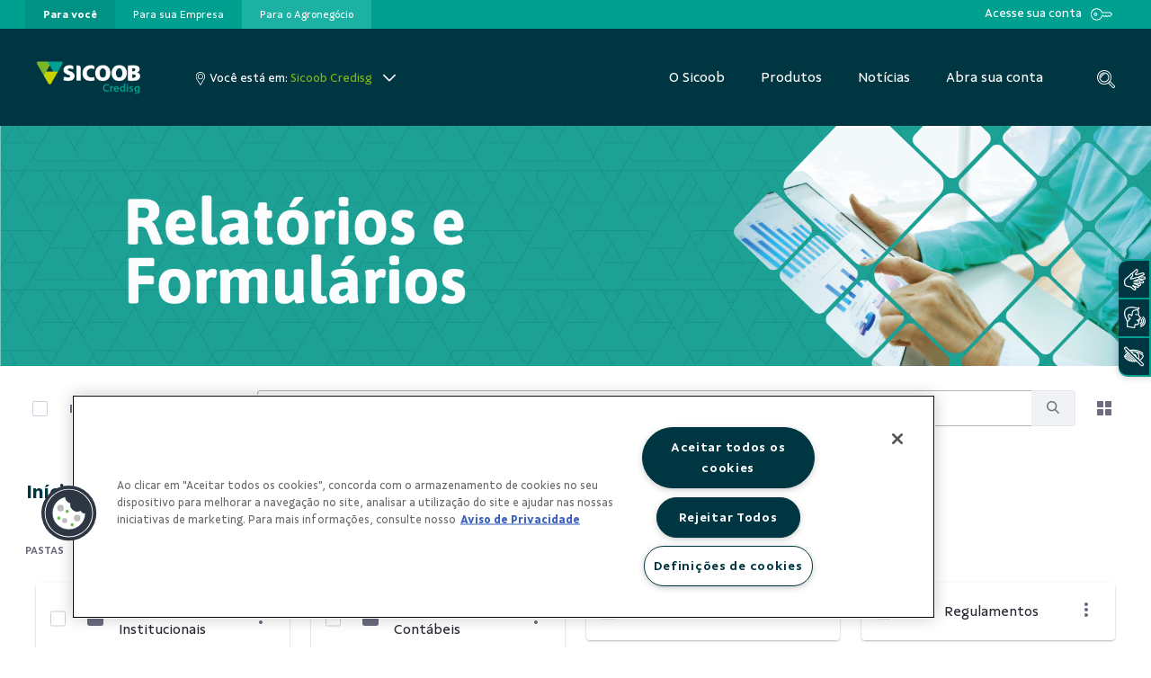

--- FILE ---
content_type: text/html;charset=UTF-8
request_url: https://www.sicoob.com.br/web/sicoobcredisg/relatorios-formularios?p_p_id=com_liferay_document_library_web_portlet_DLPortlet_INSTANCE_O3r9u4hoQPtB&p_p_lifecycle=1&p_p_state=normal&p_p_mode=view&_com_liferay_document_library_web_portlet_DLPortlet_INSTANCE_O3r9u4hoQPtB_javax.portlet.action=%2Fdocument_library%2Fedit_file_entry&_com_liferay_document_library_web_portlet_DLPortlet_INSTANCE_O3r9u4hoQPtB_repositoryId=1948589&_com_liferay_document_library_web_portlet_DLPortlet_INSTANCE_O3r9u4hoQPtB_cmd=add_dynamic&_com_liferay_document_library_web_portlet_DLPortlet_INSTANCE_O3r9u4hoQPtB_folderId=%7BfolderId%7D&p_auth=mf3eCRdN
body_size: 45518
content:




































		<!DOCTYPE html>

































































<html class="ltr" dir="ltr" lang="pt-BR">

<head>

	<title>Relatórios - Relatórios e Formulários - Sicoob Credisg - Sicoob</title>

	<meta content="initial-scale=1.0, width=device-width" name="viewport" />

<!-- FAVICON -->
<link rel="apple-touch-icon" sizes="57x57" href="https://www.sicoob.com.br/o/sicoob-theme/images/favicon/apple-icon-57x57.png">
<link rel="apple-touch-icon" sizes="60x60" href="https://www.sicoob.com.br/o/sicoob-theme/images/favicon/apple-icon-60x60.png">
<link rel="apple-touch-icon" sizes="72x72" href="https://www.sicoob.com.br/o/sicoob-theme/images/favicon/apple-icon-72x72.png">
<link rel="apple-touch-icon" sizes="76x76" href="https://www.sicoob.com.br/o/sicoob-theme/images/favicon/apple-icon-76x76.png">
<link rel="apple-touch-icon" sizes="114x114" href="https://www.sicoob.com.br/o/sicoob-theme/images/favicon/apple-icon-114x114.png">
<link rel="apple-touch-icon" sizes="120x120" href="https://www.sicoob.com.br/o/sicoob-theme/images/favicon/apple-icon-120x120.png">
<link rel="apple-touch-icon" sizes="144x144" href="https://www.sicoob.com.br/o/sicoob-theme/images/favicon/apple-icon-144x144.png">
<link rel="apple-touch-icon" sizes="152x152" href="https://www.sicoob.com.br/o/sicoob-theme/images/favicon/apple-icon-152x152.png">
<link rel="apple-touch-icon" sizes="180x180" href="https://www.sicoob.com.br/o/sicoob-theme/images/favicon/apple-icon-180x180.png">
<link rel="icon" type="image/png" sizes="192x192"  href="https://www.sicoob.com.br/o/sicoob-theme/images/favicon/android-icon-192x192.png">
<link rel="icon" type="image/png" sizes="32x32" href="https://www.sicoob.com.br/o/sicoob-theme/images/favicon/favicon-32x32.png">
<link rel="icon" type="image/png" sizes="96x96" href="https://www.sicoob.com.br/o/sicoob-theme/images/favicon/favicon-96x96.png">
<link rel="icon" type="image/png" sizes="16x16" href="https://www.sicoob.com.br/o/sicoob-theme/images/favicon/favicon-16x16.png">
<link rel="manifest" href="https://www.sicoob.com.br/o/sicoob-theme/images/favicon/manifest.json">
<link rel="mask-icon" href="https://www.sicoob.com.br/o/sicoob-theme/images/favicon/safari-pinned-tab.svg" color="#5bbad5">
<meta name="msapplication-TileColor" content="#ffffff">
<meta name="msapplication-TileImage" content="https://www.sicoob.com.br/o/sicoob-theme/images/favicon/ms-icon-144x144.png">
<meta name="msapplication-config" content="https://www.sicoob.com.br/o/sicoob-theme/images/favicon/browserconfig.xml">
<meta name="theme-color" content="#ffffff">





































<meta content="text/html; charset=UTF-8" http-equiv="content-type" />









<meta content=". Formulários, Relatórios Sistêmicos, de Sustentabilidade, Ouvidoria." lang="pt-BR" name="description" />


<script data-senna-track="permanent" src="/combo?browserId=other&minifierType=js&languageId=pt_BR&b=7200&t=1769069258103&/o/frontend-js-jquery-web/jquery/jquery.js&/o/frontend-js-jquery-web/jquery/fm.js&/o/frontend-js-jquery-web/jquery/form.js" type="text/javascript"></script>


<link href="https://www.sicoob.com.br/o/sicoob-theme/images/favicon.ico" rel="icon" />





	<link data-senna-track="temporary" href="https://www.sicoob.com.br/web/sicoobcredisg/relatorios-formularios" rel="canonical" />

	

			

			<link data-senna-track="temporary" href="https://www.sicoob.com.br/zh/web/sicoobcredisg/relatorios-formularios" hreflang="zh-CN" rel="alternate" />

	

			

			<link data-senna-track="temporary" href="https://www.sicoob.com.br/es/web/sicoobcredisg/relatorios-formularios" hreflang="es-ES" rel="alternate" />

	

			

			<link data-senna-track="temporary" href="https://www.sicoob.com.br/sv/web/sicoobcredisg/relatorios-formularios" hreflang="sv-SE" rel="alternate" />

	

			

			<link data-senna-track="temporary" href="https://www.sicoob.com.br/ja/web/sicoobcredisg/relatorios-formularios" hreflang="ja-JP" rel="alternate" />

	

			

			<link data-senna-track="temporary" href="https://www.sicoob.com.br/nl/web/sicoobcredisg/relatorios-formularios" hreflang="nl-NL" rel="alternate" />

	

			

			<link data-senna-track="temporary" href="https://www.sicoob.com.br/hu/web/sicoobcredisg/relatorios-formularios" hreflang="hu-HU" rel="alternate" />

	

			

			<link data-senna-track="temporary" href="https://www.sicoob.com.br/ar/web/sicoobcredisg/relatorios-formularios" hreflang="ar-SA" rel="alternate" />

	

			
				<link data-senna-track="temporary" href="https://www.sicoob.com.br/web/sicoobcredisg/relatorios-formularios" hreflang="x-default" rel="alternate" />
			

			<link data-senna-track="temporary" href="https://www.sicoob.com.br/web/sicoobcredisg/relatorios-formularios" hreflang="pt-BR" rel="alternate" />

	

			

			<link data-senna-track="temporary" href="https://www.sicoob.com.br/de/web/sicoobcredisg/relatorios-formularios" hreflang="de-DE" rel="alternate" />

	

			

			<link data-senna-track="temporary" href="https://www.sicoob.com.br/ca/web/sicoobcredisg/relatorios-formularios" hreflang="ca-ES" rel="alternate" />

	

			

			<link data-senna-track="temporary" href="https://www.sicoob.com.br/fi/web/sicoobcredisg/relatorios-formularios" hreflang="fi-FI" rel="alternate" />

	

			

			<link data-senna-track="temporary" href="https://www.sicoob.com.br/fr/web/sicoobcredisg/relatorios-formularios" hreflang="fr-FR" rel="alternate" />

	

			

			<link data-senna-track="temporary" href="https://www.sicoob.com.br/en/web/sicoobcredisg/relatorios-formularios" hreflang="en-US" rel="alternate" />

	





<link class="lfr-css-file" data-senna-track="temporary" href="https://www.sicoob.com.br/o/sicoob-theme/css/clay.css?browserId=other&amp;themeId=sitesicoob_WAR_sicoobtheme&amp;minifierType=css&amp;languageId=pt_BR&amp;b=7200&amp;t=1769069317854" id="liferayAUICSS" rel="stylesheet" type="text/css" />



<link data-senna-track="temporary" href="/o/frontend-css-web/main.css?browserId=other&amp;themeId=sitesicoob_WAR_sicoobtheme&amp;minifierType=css&amp;languageId=pt_BR&amp;b=7200&amp;t=1559343715856" id="liferayPortalCSS" rel="stylesheet" type="text/css" />









	

	





	



	

		<link data-senna-track="temporary" href="/combo?browserId=other&amp;minifierType=&amp;themeId=sitesicoob_WAR_sicoobtheme&amp;languageId=pt_BR&amp;b=7200&amp;com_liferay_document_library_web_portlet_DLPortlet_INSTANCE_O3r9u4hoQPtB:%2Fdocument_library%2Fcss%2Fmain.css&amp;com_liferay_journal_content_web_portlet_JournalContentPortlet_INSTANCE_f0WrYyqkcJsl:%2Fcss%2Fmain.css&amp;com_liferay_product_navigation_product_menu_web_portlet_ProductMenuPortlet:%2Fcss%2Fmain.css&amp;com_liferay_product_navigation_user_personal_bar_web_portlet_ProductNavigationUserPersonalBarPortlet:%2Fcss%2Fmain.css&amp;t=1765509030000" id="18728af2" rel="stylesheet" type="text/css" />

	







<script data-senna-track="temporary" type="text/javascript">
	// <![CDATA[
		var Liferay = Liferay || {};

		Liferay.Browser = {
			acceptsGzip: function() {
				return false;
			},

			

			getMajorVersion: function() {
				return 131.0;
			},

			getRevision: function() {
				return '537.36';
			},
			getVersion: function() {
				return '131.0';
			},

			

			isAir: function() {
				return false;
			},
			isChrome: function() {
				return true;
			},
			isEdge: function() {
				return false;
			},
			isFirefox: function() {
				return false;
			},
			isGecko: function() {
				return true;
			},
			isIe: function() {
				return false;
			},
			isIphone: function() {
				return false;
			},
			isLinux: function() {
				return false;
			},
			isMac: function() {
				return true;
			},
			isMobile: function() {
				return false;
			},
			isMozilla: function() {
				return false;
			},
			isOpera: function() {
				return false;
			},
			isRtf: function() {
				return true;
			},
			isSafari: function() {
				return true;
			},
			isSun: function() {
				return false;
			},
			isWebKit: function() {
				return true;
			},
			isWindows: function() {
				return false;
			}
		};

		Liferay.Data = Liferay.Data || {};

		Liferay.Data.ICONS_INLINE_SVG = true;

		Liferay.Data.NAV_SELECTOR = '#navigation';

		Liferay.Data.NAV_SELECTOR_MOBILE = '#navigationCollapse';

		Liferay.Data.isCustomizationView = function() {
			return false;
		};

		Liferay.Data.notices = [
			null

			

			
		];

		Liferay.PortletKeys = {
			DOCUMENT_LIBRARY: 'com_liferay_document_library_web_portlet_DLPortlet',
			DYNAMIC_DATA_MAPPING: 'com_liferay_dynamic_data_mapping_web_portlet_DDMPortlet',
			ITEM_SELECTOR: 'com_liferay_item_selector_web_portlet_ItemSelectorPortlet'
		};

		Liferay.PropsValues = {
			JAVASCRIPT_SINGLE_PAGE_APPLICATION_TIMEOUT: 0,
			NTLM_AUTH_ENABLED: false,
			UPLOAD_SERVLET_REQUEST_IMPL_MAX_SIZE: 26214400
		};

		Liferay.ThemeDisplay = {

			

			
				getLayoutId: function() {
					return '8';
				},

				

				getLayoutRelativeControlPanelURL: function() {
					return '/group/sicoobcredisg/~/control_panel/manage?p_p_id=com_liferay_document_library_web_portlet_DLPortlet_INSTANCE_O3r9u4hoQPtB';
				},

				getLayoutRelativeURL: function() {
					return '/web/sicoobcredisg/relatorios-formularios';
				},
				getLayoutURL: function() {
					return 'https://www.sicoob.com.br/web/sicoobcredisg/relatorios-formularios';
				},
				getParentLayoutId: function() {
					return '4';
				},
				isControlPanel: function() {
					return false;
				},
				isPrivateLayout: function() {
					return 'false';
				},
				isVirtualLayout: function() {
					return false;
				},
			

			getBCP47LanguageId: function() {
				return 'pt-BR';
			},
			getCanonicalURL: function() {

				

				return 'https://www.sicoob.com.br/web/sicoobcredisg/relatorios-formularios';
			},
			getCDNBaseURL: function() {
				return 'https://www.sicoob.com.br';
			},
			getCDNDynamicResourcesHost: function() {
				return '';
			},
			getCDNHost: function() {
				return '';
			},
			getCompanyGroupId: function() {
				return '20128';
			},
			getCompanyId: function() {
				return '20102';
			},
			getDefaultLanguageId: function() {
				return 'pt_BR';
			},
			getDoAsUserIdEncoded: function() {
				return '';
			},
			getLanguageId: function() {
				return 'pt_BR';
			},
			getParentGroupId: function() {
				return '1948589';
			},
			getPathContext: function() {
				return '';
			},
			getPathImage: function() {
				return '/image';
			},
			getPathJavaScript: function() {
				return '/o/frontend-js-web';
			},
			getPathMain: function() {
				return '/c';
			},
			getPathThemeImages: function() {
				return 'https://www.sicoob.com.br/o/sicoob-theme/images';
			},
			getPathThemeRoot: function() {
				return '/o/sicoob-theme';
			},
			getPlid: function() {
				return '1601';
			},
			getPortalURL: function() {
				return 'https://www.sicoob.com.br';
			},
			getScopeGroupId: function() {
				return '1948589';
			},
			getScopeGroupIdOrLiveGroupId: function() {
				return '1948589';
			},
			getSessionId: function() {
				return '';
			},
			getSiteAdminURL: function() {
				return 'https://www.sicoob.com.br/group/sicoobcredisg/~/control_panel/manage?p_p_lifecycle=0&p_p_state=maximized&p_p_mode=view';
			},
			getSiteGroupId: function() {
				return '1948589';
			},
			getURLControlPanel: function() {
				return '/group/control_panel?refererPlid=1601';
			},
			getURLHome: function() {
				return 'https\x3a\x2f\x2fwww\x2esicoob\x2ecom\x2ebr\x2fweb\x2fguest';
			},
			getUserEmailAddress: function() {
				return '';
			},
			getUserId: function() {
				return '20106';
			},
			getUserName: function() {
				return '';
			},
			isAddSessionIdToURL: function() {
				return false;
			},
			isImpersonated: function() {
				return false;
			},
			isSignedIn: function() {
				return false;
			},
			isStateExclusive: function() {
				return false;
			},
			isStateMaximized: function() {
				return false;
			},
			isStatePopUp: function() {
				return false;
			}
		};

		var themeDisplay = Liferay.ThemeDisplay;

		Liferay.AUI = {

			

			getAvailableLangPath: function() {
				return 'available_languages.jsp?browserId=other&themeId=sitesicoob_WAR_sicoobtheme&colorSchemeId=para-voce&minifierType=js&languageId=pt_BR&b=7200&t=1769069221228';
			},
			getCombine: function() {
				return true;
			},
			getComboPath: function() {
				return '/combo/?browserId=other&minifierType=&languageId=pt_BR&b=7200&t=1559343714516&';
			},
			getDateFormat: function() {
				return '%d/%m/%Y';
			},
			getEditorCKEditorPath: function() {
				return '/o/frontend-editor-ckeditor-web';
			},
			getFilter: function() {
				var filter = 'raw';

				
					
						filter = 'min';
					
					

				return filter;
			},
			getFilterConfig: function() {
				var instance = this;

				var filterConfig = null;

				if (!instance.getCombine()) {
					filterConfig = {
						replaceStr: '.js' + instance.getStaticResourceURLParams(),
						searchExp: '\\.js$'
					};
				}

				return filterConfig;
			},
			getJavaScriptRootPath: function() {
				return '/o/frontend-js-web';
			},
			getLangPath: function() {
				return 'aui_lang.jsp?browserId=other&themeId=sitesicoob_WAR_sicoobtheme&colorSchemeId=para-voce&minifierType=js&languageId=pt_BR&b=7200&t=1559343714516';
			},
			getPortletRootPath: function() {
				return '/html/portlet';
			},
			getStaticResourceURLParams: function() {
				return '?browserId=other&minifierType=&languageId=pt_BR&b=7200&t=1559343714516';
			}
		};

		Liferay.authToken = '8f7qpc0Y';

		

		Liferay.currentURL = '\x2fweb\x2fsicoobcredisg\x2frelatorios-formularios\x3fp_p_id\x3dcom_liferay_document_library_web_portlet_DLPortlet_INSTANCE_O3r9u4hoQPtB\x26p_p_lifecycle\x3d1\x26p_p_state\x3dnormal\x26p_p_mode\x3dview\x26_com_liferay_document_library_web_portlet_DLPortlet_INSTANCE_O3r9u4hoQPtB_javax\x2eportlet\x2eaction\x3d\x252Fdocument_library\x252Fedit_file_entry\x26_com_liferay_document_library_web_portlet_DLPortlet_INSTANCE_O3r9u4hoQPtB_repositoryId\x3d1948589\x26_com_liferay_document_library_web_portlet_DLPortlet_INSTANCE_O3r9u4hoQPtB_cmd\x3dadd_dynamic\x26_com_liferay_document_library_web_portlet_DLPortlet_INSTANCE_O3r9u4hoQPtB_folderId\x3d\x257BfolderId\x257D\x26p_auth\x3dmf3eCRdN';
		Liferay.currentURLEncoded = '\x252Fweb\x252Fsicoobcredisg\x252Frelatorios-formularios\x253Fp_p_id\x253Dcom_liferay_document_library_web_portlet_DLPortlet_INSTANCE_O3r9u4hoQPtB\x2526p_p_lifecycle\x253D1\x2526p_p_state\x253Dnormal\x2526p_p_mode\x253Dview\x2526_com_liferay_document_library_web_portlet_DLPortlet_INSTANCE_O3r9u4hoQPtB_javax\x2eportlet\x2eaction\x253D\x25252Fdocument_library\x25252Fedit_file_entry\x2526_com_liferay_document_library_web_portlet_DLPortlet_INSTANCE_O3r9u4hoQPtB_repositoryId\x253D1948589\x2526_com_liferay_document_library_web_portlet_DLPortlet_INSTANCE_O3r9u4hoQPtB_cmd\x253Dadd_dynamic\x2526_com_liferay_document_library_web_portlet_DLPortlet_INSTANCE_O3r9u4hoQPtB_folderId\x253D\x25257BfolderId\x25257D\x2526p_auth\x253Dmf3eCRdN';
	// ]]>
</script>

<script src="/o/js_loader_config?t=1769069258019" type="text/javascript"></script>
<script data-senna-track="permanent" src="https://www.sicoob.com.br/combo?browserId=other&minifierType=js&languageId=pt_BR&b=7200&t=1559343714516&/o/frontend-js-web/clay/popper.js&/o/frontend-js-web/clay/bootstrap.js&/o/frontend-js-web/loader/config.js&/o/frontend-js-web/loader/loader.js&/o/frontend-js-web/aui/aui/aui.js&/o/frontend-js-web/aui/aui-base-html5-shiv/aui-base-html5-shiv.js&/o/frontend-js-web/liferay/browser_selectors.js&/o/frontend-js-web/liferay/modules.js&/o/frontend-js-web/liferay/aui_sandbox.js&/o/frontend-js-web/clay/collapsible-search.js&/o/frontend-js-web/clay/side-navigation.js&/o/frontend-js-web/misc/svg4everybody.js&/o/frontend-js-web/aui/arraylist-add/arraylist-add.js&/o/frontend-js-web/aui/arraylist-filter/arraylist-filter.js&/o/frontend-js-web/aui/arraylist/arraylist.js&/o/frontend-js-web/aui/array-extras/array-extras.js&/o/frontend-js-web/aui/array-invoke/array-invoke.js&/o/frontend-js-web/aui/attribute-base/attribute-base.js&/o/frontend-js-web/aui/attribute-complex/attribute-complex.js&/o/frontend-js-web/aui/attribute-core/attribute-core.js&/o/frontend-js-web/aui/attribute-observable/attribute-observable.js&/o/frontend-js-web/aui/attribute-extras/attribute-extras.js&/o/frontend-js-web/aui/base-base/base-base.js&/o/frontend-js-web/aui/base-pluginhost/base-pluginhost.js&/o/frontend-js-web/aui/classnamemanager/classnamemanager.js&/o/frontend-js-web/aui/datatype-xml-format/datatype-xml-format.js&/o/frontend-js-web/aui/datatype-xml-parse/datatype-xml-parse.js&/o/frontend-js-web/aui/dom-base/dom-base.js&/o/frontend-js-web/aui/dom-core/dom-core.js&/o/frontend-js-web/aui/dom-screen/dom-screen.js&/o/frontend-js-web/aui/dom-style/dom-style.js&/o/frontend-js-web/aui/event-base/event-base.js&/o/frontend-js-web/aui/event-custom-base/event-custom-base.js&/o/frontend-js-web/aui/event-custom-complex/event-custom-complex.js&/o/frontend-js-web/aui/event-delegate/event-delegate.js&/o/frontend-js-web/aui/event-focus/event-focus.js&/o/frontend-js-web/aui/event-hover/event-hover.js&/o/frontend-js-web/aui/event-key/event-key.js" type = "text/javascript"></script>
<script data-senna-track="permanent" src="https://www.sicoob.com.br/combo?browserId=other&minifierType=js&languageId=pt_BR&b=7200&t=1559343714516&/o/frontend-js-web/aui/event-mouseenter/event-mouseenter.js&/o/frontend-js-web/aui/event-mousewheel/event-mousewheel.js&/o/frontend-js-web/aui/event-outside/event-outside.js&/o/frontend-js-web/aui/event-resize/event-resize.js&/o/frontend-js-web/aui/event-simulate/event-simulate.js&/o/frontend-js-web/aui/event-synthetic/event-synthetic.js&/o/frontend-js-web/aui/intl/intl.js&/o/frontend-js-web/aui/io-base/io-base.js&/o/frontend-js-web/aui/io-form/io-form.js&/o/frontend-js-web/aui/io-queue/io-queue.js&/o/frontend-js-web/aui/io-upload-iframe/io-upload-iframe.js&/o/frontend-js-web/aui/io-xdr/io-xdr.js&/o/frontend-js-web/aui/json-parse/json-parse.js&/o/frontend-js-web/aui/json-stringify/json-stringify.js&/o/frontend-js-web/aui/node-base/node-base.js&/o/frontend-js-web/aui/node-core/node-core.js&/o/frontend-js-web/aui/node-event-delegate/node-event-delegate.js&/o/frontend-js-web/aui/node-event-simulate/node-event-simulate.js&/o/frontend-js-web/aui/node-focusmanager/node-focusmanager.js&/o/frontend-js-web/aui/node-pluginhost/node-pluginhost.js&/o/frontend-js-web/aui/node-screen/node-screen.js&/o/frontend-js-web/aui/node-style/node-style.js&/o/frontend-js-web/aui/oop/oop.js&/o/frontend-js-web/aui/plugin/plugin.js&/o/frontend-js-web/aui/pluginhost-base/pluginhost-base.js&/o/frontend-js-web/aui/pluginhost-config/pluginhost-config.js&/o/frontend-js-web/aui/querystring-stringify-simple/querystring-stringify-simple.js&/o/frontend-js-web/aui/queue-promote/queue-promote.js&/o/frontend-js-web/aui/selector-css2/selector-css2.js&/o/frontend-js-web/aui/selector-css3/selector-css3.js&/o/frontend-js-web/aui/selector-native/selector-native.js&/o/frontend-js-web/aui/selector/selector.js&/o/frontend-js-web/aui/widget-base/widget-base.js&/o/frontend-js-web/aui/widget-htmlparser/widget-htmlparser.js&/o/frontend-js-web/aui/widget-skin/widget-skin.js&/o/frontend-js-web/aui/widget-uievents/widget-uievents.js" type = "text/javascript"></script>
<script data-senna-track="permanent" src="https://www.sicoob.com.br/combo?browserId=other&minifierType=js&languageId=pt_BR&b=7200&t=1559343714516&/o/frontend-js-web/aui/yui-throttle/yui-throttle.js&/o/frontend-js-web/aui/aui-base-core/aui-base-core.js&/o/frontend-js-web/aui/aui-base-lang/aui-base-lang.js&/o/frontend-js-web/aui/aui-classnamemanager/aui-classnamemanager.js&/o/frontend-js-web/aui/aui-component/aui-component.js&/o/frontend-js-web/aui/aui-debounce/aui-debounce.js&/o/frontend-js-web/aui/aui-delayed-task-deprecated/aui-delayed-task-deprecated.js&/o/frontend-js-web/aui/aui-event-base/aui-event-base.js&/o/frontend-js-web/aui/aui-event-input/aui-event-input.js&/o/frontend-js-web/aui/aui-form-validator/aui-form-validator.js&/o/frontend-js-web/aui/aui-node-base/aui-node-base.js&/o/frontend-js-web/aui/aui-node-html5/aui-node-html5.js&/o/frontend-js-web/aui/aui-selector/aui-selector.js&/o/frontend-js-web/aui/aui-timer/aui-timer.js&/o/frontend-js-web/liferay/dependency.js&/o/frontend-js-web/liferay/dom_task_runner.js&/o/frontend-js-web/liferay/events.js&/o/frontend-js-web/liferay/language.js&/o/frontend-js-web/liferay/lazy_load.js&/o/frontend-js-web/liferay/liferay.js&/o/frontend-js-web/liferay/util.js&/o/frontend-js-web/liferay/global.bundle.js&/o/frontend-js-web/liferay/portal.js&/o/frontend-js-web/liferay/portlet.js&/o/frontend-js-web/liferay/workflow.js&/o/frontend-js-web/liferay/form.js&/o/frontend-js-web/liferay/form_placeholders.js&/o/frontend-js-web/liferay/icon.js&/o/frontend-js-web/liferay/menu.js&/o/frontend-js-web/liferay/notice.js&/o/frontend-js-web/liferay/poller.js&/o/frontend-js-web/aui/async-queue/async-queue.js&/o/frontend-js-web/aui/base-build/base-build.js&/o/frontend-js-web/aui/cookie/cookie.js&/o/frontend-js-web/aui/event-touch/event-touch.js&/o/frontend-js-web/aui/overlay/overlay.js&/o/frontend-js-web/aui/querystring-stringify/querystring-stringify.js&/o/frontend-js-web/aui/widget-child/widget-child.js&/o/frontend-js-web/aui/widget-position-align/widget-position-align.js&/o/frontend-js-web/aui/widget-position-constrain/widget-position-constrain.js" type = "text/javascript"></script>
<script data-senna-track="permanent" src="https://www.sicoob.com.br/combo?browserId=other&minifierType=js&languageId=pt_BR&b=7200&t=1559343714516&/o/frontend-js-web/aui/widget-position/widget-position.js&/o/frontend-js-web/aui/widget-stack/widget-stack.js&/o/frontend-js-web/aui/widget-stdmod/widget-stdmod.js&/o/frontend-js-web/aui/aui-aria/aui-aria.js&/o/frontend-js-web/aui/aui-io-plugin-deprecated/aui-io-plugin-deprecated.js&/o/frontend-js-web/aui/aui-io-request/aui-io-request.js&/o/frontend-js-web/aui/aui-loading-mask-deprecated/aui-loading-mask-deprecated.js&/o/frontend-js-web/aui/aui-overlay-base-deprecated/aui-overlay-base-deprecated.js&/o/frontend-js-web/aui/aui-overlay-context-deprecated/aui-overlay-context-deprecated.js&/o/frontend-js-web/aui/aui-overlay-manager-deprecated/aui-overlay-manager-deprecated.js&/o/frontend-js-web/aui/aui-overlay-mask-deprecated/aui-overlay-mask-deprecated.js&/o/frontend-js-web/aui/aui-parse-content/aui-parse-content.js&/o/frontend-js-web/liferay/layout_exporter.js&/o/frontend-js-web/liferay/session.js&/o/frontend-js-web/liferay/deprecated.js" type = "text/javascript"></script>




	

	<script data-senna-track="temporary" src="/o/js_bundle_config?t=1769069317854" type="text/javascript"></script>


<script data-senna-track="temporary" type="text/javascript">
	// <![CDATA[
		
			
				
		

		

		
	// ]]>
</script>









	
		

			

			
		
		



	
		

			

			
		
	












	

	





	



	









	
	<link data-senna-track="temporary" href="https://www.sicoob.com.br/o/document-library-opener-google-drive-web/css/document_library.css?browserId=other&amp;themeId=sitesicoob_WAR_sicoobtheme&amp;minifierType=css&amp;languageId=pt_BR&amp;b=7200&amp;t=1769069317854" rel="stylesheet" type="text/css" />










<link class="lfr-css-file" data-senna-track="temporary" href="https://www.sicoob.com.br/o/sicoob-theme/css/main.css?browserId=other&amp;themeId=sitesicoob_WAR_sicoobtheme&amp;minifierType=css&amp;languageId=pt_BR&amp;b=7200&amp;t=1769069317854" id="liferayThemeCSS" rel="stylesheet" type="text/css" />




	<style data-senna-track="temporary" type="text/css">
		@import url('/documents/20128/190187180/sicoob-styles.css');

.row {
    margin-right: 0!important;
    margin-left: 0!important;
}
@media (max-width: 690px) {
  .sicoob_layout_2_columns .list-news .news {
  font-size: 20pt !important;
  }
}	
body a:focus-visible{
outline: 0;
outline-color: var(--turq)!important;
}
button:focus {
    outline: 1px auto var(--turq)!important;
}

footer .navbar-nav{flex-direction:column!important;}

body #content, #content {
    padding: 0 !important;
}
.produtos-boxes {text-align: center;}
.produtos-boxes br {display: none !important;}
.produtos-boxes .asset-full-content .component-title {text-align: left;}
.produtos-boxes .asset-abstract:first-child {margin-top:10px;}
.produtos-boxes .asset-abstract {
    width: 380px;
   padding: 30px 20px 10px 20px;
    box-shadow: 0 0 5px 0 rgba(0, 0, 0, 0.2);  display: inline-block;   height: 180px;
    margin-right: 20px;

}
.para-voce .produtos-boxes .asset-abstract {border-bottom: 8px solid #00a091; }
.para-voce .produtos-boxes .asset-abstract:hover {border-bottom: 8px solid #1bb8a9;}

.para-empresa .produtos-boxes .asset-abstract {border-bottom: 8px solid #004857; }
.para-empresa .produtos-boxes .asset-abstract:hover {border-bottom: 8px solid #146171;}

.para-campo .produtos-boxes .asset-abstract {border-bottom: 8px solid #7db61c; }
.para-campo .produtos-boxes .asset-abstract:hover {border-bottom: 8px solid #9dd143;}

.produtos-boxes  .asset-title {font-size: 17px !important;}
.produtos-boxes .asset-summary {margin-top: 20px !important;
    font-size: 10pt;}
.box-cartoes {padding: 40px 0; }
.para-empresa .box-cartoes.bandeiras {width: 990px; margin: 0 auto;}
.box-cartoes div {
    width: 30%;
min-height: 280px;
    margin: 0 3% 40px 0 ;
    float: left;
    text-align: center;
    padding: 25px 25px 35px 25px;
    }
.para-empresa .box-cartoes.bandeiras div {
    width: 44%;}
.box-cartoes div img {width:60%; margin-bottom: 50px;}
.box-cartoes div p {margin-bottom: 40px;}
.box-cartoes div a {padding: 10px 40px;
    border-radius: 5px;
    color: #fff;
white-space: nowrap;
}
.btn.btn-link:focus {color: #fff !important;}
.para-voce .box-cartoes div a {background: #00a091;}
.para-empresa .box-cartoes div a {background: #004857;}
.para-campo .box-cartoes div a {background: #7db61c;}

.para-voce .box-cartoes div a:hover {background: #1bb8a9;}
.para-empresa .box-cartoes div a:hover {background: #146171;}
.para-campo .box-cartoes div a:hover {background: #9dd143;}

.para-voce .box-cartoes div {border-top: 1px solid #00a091;
    border-left: 1px solid #00a091;
    border-right: 1px solid #00a091;
    border-bottom: 8px solid #00a091;
 }

.para-empresa .box-cartoes div{border-top: 1px solid #004857;
    border-left: 1px solid #004857;
    border-right: 1px solid #004857;
    border-bottom: 8px solid #004857;
}

.para-campo .box-cartoes div {border-top: 1px solid #7db61c;
    border-left: 1px solid #7db61c;
    border-right: 1px solid #7db61c;
    border-bottom: 8px solid #7db61c;
}

.para-voce .box-cartoes div:hover {border-top: 1px solid #1bb8a9;
    border-left: 1px solid #1bb8a9;
    border-right: 1px solid #1bb8a9;
    border-bottom: 8px solid #1bb8a9;
}

.para-empresa .box-cartoes div:hover {border-top: 1px solid #146171;
    border-left: 1px solid #146171;
    border-right: 1px solid #146171;
    border-bottom: 8px solid #146171;}

.para-campo .box-cartoes div:hover {border-top: 1px solid #9dd143;
    border-left: 1px solid #9dd143;
    border-right: 1px solid #9dd143;
    border-bottom: 8px solid #9dd143;}

.credicenm .produto-bndes-agro, .credicenm .cartoes-pj-bndes, .credicenm .produto-bndes, .agrorural .sem-produto, .advocacia .sem-produto-advocacia, .unicentro-brasileira  .sem-produto, .crediserv .sem-produto-crediserv, .maxicredito .sem-produto-maxicredito, .usagro .sem-produto-usagro, .coopmil .sem-produto-coopmil, .coopjustica .sem-produto-coopjustica, .servidores .sem-produto-servidores, .cofal .sem-produto-cofal, .credibam .sem-produto-credibam,  .jus-mp  .sem-produto-jus-mp, .creditabil .sem-produto-creditabil, .crediguacu  .sem-produto-crediguacu, .ufvcredi .sem-produto-ufvcredi,  .cooperplan .sem-produto-cooperplan, .crediembrapa .sem-produto-crediembrapa, .credfaz  .sem-produto-credfaz, .empresarialdf .sem-produto-empresarialdf, .credicom .sem-produto-credicom, .credicor-sp .sem-produto-credicor-sp, .dfmil .sem-produto-dfmil, .credjus .sem-produto-credjus, .legislativo .sem-produto-legislativo, .coopjus .sem-produto-coopjus, .credinter  .sem-produto-credinter {display:none !important;}

.add-comment {display:none !important;}
.noticias-veja-mais a {z-index: 1000 !important;}


@media (max-width: 990px)
{
.box-cartoes {text-align:center;}
.box-cartoes div {
    width: 70%;
    margin: 0 auto 40px auto;
    float:none;
}
}

.botoes-sicoobcard button, .botoes-sicoobcard a {
background: #fff !important;
color: #00A091 !important;
}

.botoes-sicoobcard h4 {
color: #fff !important;
}

.tabs-semtitulo  .portlet-header h2 {
display: none !important;
}

.para-voce .tabs-semtitulo .nav-item .active {
background-color: #00a091 !important;
color: #fff !important;
}

.para-empresa .tabs-semtitulo .nav-item .active {
background-color: #004857 !important;
color: #fff !important;
}

.para-voce .tabs-semtitulo .nav-link {
color: #00a091 !important;
}

.para-empresa .tabs-semtitulo .nav-link {
color: #004857!important;
}
.para-empresa .banner-tela-inicial p{
color: #004857;
}

.tabs-semtitulo .nav {
border-bottom: 1px solid #c3c3c3 !important;
}

.banner-sicoobcard p {color: #fff !important;}

.accordion {margin-bottom: 50px;}
.accordion .card {box-shadow: 0 1px 3px -1px rgba(0,0,0,0.0) !important;  margin-bottom: 0 !important;     border: 1px solid rgba(0,0,0,.125);}
.accordion .card .card-header {
    padding: 0 !important;
    margin-bottom: 0;
    background-color: rgba(0,0,0,.03);
    border-bottom: 1px solid rgba(0,0,0,.125);
    background: #00a091;
}
.accordion .card .card-header:hover {background:#0fafa0 !important;}

.accordion .card .card-header button {padding: .75rem 1.25rem;}
.accordion .card .card-header h5, .accordion .card .card-header button {width: 100%  !important;
    text-align: left  !important; border:none !important; color: #fff;
    font-weight: bold;}
.accordion .card .card-header h5:hover, .accordion .card .card-header button:hover {text-decoration: none; color:#fff;}
.accordion .card .card-header h5 {color:#fff !important;}
.box-acesso-rapido  .d-block {
    width: 210px !important;
    padding: 18px !important;
    box-shadow: 0 0 5px 0 rgba(0, 0, 0, 0.2) !important; height: 190px;}
.box-acesso-rapido  .d-block h6 {font-size: 22px;}

header .bottom .logo img {
  height: auto;
  max-width: 300px;
  max-height: 37px;
}

@media (min-width: 992px) and (max-width: 1280px) {
  header .bottom .logo img {
    max-width: 150px;
  }
}

.video-sicoob {
  position: relative;
  background-color: black;
  height: 75vh;
  min-height: 25rem;
  width: 100%;
  overflow: hidden;
}

.video-sicoob video {
  position: absolute;
  top: 50%;
  left: 50%;
  min-width: 100%;
  min-height: 100%;
  width: auto;
  height: auto;
  z-index: 0;
  -ms-transform: translateX(-50%) translateY(-50%);
  -moz-transform: translateX(-50%) translateY(-50%);
  -webkit-transform: translateX(-50%) translateY(-50%);
  transform: translateX(-50%) translateY(-50%);
}

.video-sicoob .container {
  position: relative;
  z-index: 2;
}

.video-sicoob .overlay {
  position: absolute;
  top: 0;
  left: 0;
  height: 100%;
  width: 100%;
  background-color: black;
  opacity: 0.5;
  z-index: 1;
}
.portlet-journal-content.portlet-barebone .portlet .portlet-header {z-index: 2 !important;}
.video-sicoob h1, .internal-page h2 {text-shadow: 1px 1px 0px rgba(0, 0, 0, 0.3)!important;}

.para-empresa .bottom .navbar-site .nav-item:last-child {display:none !important}
.credirama.para-empresa .bottom .navbar-site .nav-item:last-child, .empresasrj.para-empresa .bottom .navbar-site .nav-item:last-child, .unicentro-brasileira.para-empresa .bottom .navbar-site .nav-item:last-child, .credsaopaulo.para-empresa .bottom .navbar-site .nav-item:last-child, .grande-abc.para-empresa .bottom .navbar-site .nav-item:last-child, .crediminas.para-empresa .bottom .navbar-site .nav-item:last-child, .credija.para-empresa .bottom .navbar-site .nav-item:last-child, .sicoobcentralrio.para-empresa .bottom .navbar-site .nav-item:last-child, .unimaismetropolitana.para-empresa .bottom .navbar-site .nav-item:last-child, .coopmil.para-empresa .bottom .navbar-site .nav-item:last-child, .coopemata.para-empresa .bottom .navbar-site .nav-item:last-child {display: block  !important;}

.banner-tela-inicial h4 {font-size: 2rem;}
.banner-tela-inicial .btn, .banner-tela-inicial p {font-size: 1.0rem;}

.banner-tela-inicial .vertical-align {max-width: 400px !important;}

.col-md-12 {padding-right: 0 !important;  padding-left: 0 !important;}
.banner-carousel .row {margin-right: 0px !important; margin-left: 0px !important;}
.my-5 {text-align: left !important;}
.menu-principal-site .navbar-site .dropdown .nav-link {pointer-events: none;}

.estilo-faq {background-color: #efefef; padding-top: 3%; padding-bottom: 2%;}
.barra-pesq input { -webkit-box-shadow: 7px 9px 39px -10px rgba(0,0,0,0.3); -moz-box-shadow: 7px 9px 39px -10px rgba(0,0,0,0.3); box-shadow: 7px 9px 39px -10px rgba(0,0,0,0.3);}

.flex-box .autofit-col h2.portlet-title-text {font-size: 40px; margin-bottom: 40px;}
.para-voce .flex-box .autofit-col h2.portlet-title-text {color: #00a091 !important;}
.para-empresa .flex-box .autofit-col h2.portlet-title-text, .para-empresa .flex-box a.asset-title.d-inline { color: #004857 !important;}
.list-news .news .list-category span {background-color: rgba(0, 54, 65, 0.5); color: #fff; border-color: #fff !important;}
.crediminas header .bottom .main-menu .portlet-navigation li.dropdown.open ul {
    max-height: fit-content;}

@media (max-width: 992px){
.main-menu li.dropdown.open ul.child-menu.dropdown-menu {max-height: fit-content!important;}
.para-empresa .box-cartoes {width: 100%;}

.para-agronegocio .banner-carousel .carousel .carousel-caption .vertical-align.right{
left:0!important;
right:0!important;
margin:0 auto!important;
}
}
@media (max-width: 990px)
{
.banner-tela-inicial .vertical-align {max-width: 100% !important; top: 85% !important; text-align: center;
}
.para-empresa .banner-tela-inicial h4, .para-empresa .banner-tela-inicial p{
color: #FFF;
}
}
@media (max-width: 762px)
{
.banner-tela-inicial .vertical-align { top: 80% !important;}
.banner-tela-inicial  .container {max-width: 80% !important;}

}

@media (max-width: 690px)
{
.banner-tela-inicial  .container {max-width: 60%;}
.banner-tela-inicial .vertical-align {top: 75% !important;}
}
@media (max-width: 615px) {
.banner-tela-inicial  .container {max-width: 63%;}
.banner-tela-inicial .vertical-align {top: 70% !important;}
}
@media (max-width: 550px){
.banner-tela-inicial .container { max-width: 80%;}
.banner-tela-inicial .vertical-align {top: 68% !important;}
.banner-tela-inicial h4 {font-size: 1.5rem;}
footer .col-xs-6 { max-width: 100%; padding-bottom: 30px;}
}
@media (max-width: 430px){
.banner-tela-inicial .vertical-align {
    top: 60% !important;
}
.banner-tela-inicial .container {
    max-width: 85% !important;
}
}
@media (max-width: 340px){
.banner-tela-inicial .vertical-align {top: 55% !important;}
}

/*CSS para ocultar o nome do publicador e o status do documento no portlet de documentos e mídias na página de relatórios*/
.main-content-body ul .card-body .card-subtitle.text-truncate {
    display: none;
}
.main-content-body ul .card-body .card-detail {
    display: none;
}

/* The Modal (background) */
#alerta {
  display: none; /* Hidden by default */
  position: fixed; /* Stay in place */
  z-index: 3000; /* Sit on top */
  left: 0;
  top: 0;
  width: 100%; /* Full width */
  height: 100%; /* Full height */
  overflow: auto; /* Enable scroll if needed */
  background-color: rgb(0,0,0); /* Fallback color */
  background-color: rgba(0,0,0,0.4); /* Black w/ opacity */
}

/* Modal Content/Box */
#alerta .modal-content {
  background-color: #fefefe;
  margin: 5% auto; /* 15% from the top and centered */
  padding: 20px;
  border: 1px solid #888;
  width: 40%; /* Could be more or less, depending on screen size */
}

#alerta .modal-content img {width:100%;}

#alerta .modal-header {text-align:right; width:100%;}
#alerta .close {
  color: #aaa;
  float: right;
  font-size: 28px;
  font-weight: bold;
}

.show {display:block !important;}

#alerta .modal-header {
    height: 3rem !important;}

#alerta .modal-header .close {
right: 20px;
    position: absolute;}

#alerta .close:hover,
#alerta .close:focus {
  color: black;
  text-decoration: none;
  cursor: pointer;
}
.list-news .hour {display:none !important;}

.tamanho-icone-personalizado {width: 80px; height: 80px; text-decoration: none; border-bottom: none; position: relative; background-repeat: no-repeat;}
		.destaques {background:  #00ae9d; width: 100%; padding: 20px; min-height: 300px;}
		.content-destaques {width: 630px; margin: 40px auto;}
		.content-destaques .content-link-destaques {margin-left: 25px; margin-right: 25px;   float: left; text-align: center;}
		.content-destaques .content-link-destaques a {text-decoration: none;}
		.content-destaques p {color:#fff !important; margin-top: 30px !important;}
		.content-destaques .icones {width: 130px; height: 130px; background: #fff; border-radius: 50%; position: relative;}
		.content-destaques a:hover .icones {background: #00ae9d;}
		.content-destaques .icones div {width: 80px; height: 80px; top: 25px; left: 25px; position: absolute;}
		.content-destaques .icones .app-sicoobcard {left: 36px !important;}

		.diferenciais {background-image:url("data:image/svg+xml, %3Csvg  xmlns='http://www.w3.org/2000/svg' viewBox='0 0 111.25 100.86'%3E%3Ctitle%3ESem tiÌtulo-2%3C/title%3E%3Cpath d='M327.37, 355.17l0, 0A9.82, 9.82, 0, 0, 0, 331.69, 345a10, 10, 0, 0, 0-9.9-8H287.18c1.19-3.85, 2.42-8, 3.27-12.15a20.43, 20.43, 0, 0, 0, .24-7.51, 32.16, 32.16, 0, 0, 0-3.83-10.76, 20, 20, 0, 0, 0-4.62-5.72, 7.49, 7.49, 0, 0, 0-4.82-2h-6a2.93, 2.93, 0, 0, 0-1.14.21, 2.77, 2.77, 0, 0, 0-1.72, 2.75v17.84a1.26, 1.26, 0, 0, 1-.14.62l-7.17, 14.19-4, 9.12v-2.44a3.3, 3.3, 0, 0, 0-.21-1.21, 2.8, 2.8, 0, 0, 0-2.75-1.74H223.38a2.83, 2.83, 0, 0, 0-2.08, 1, 2.77, 2.77, 0, 0, 0-.64, 2.2c.23, 1.81, 5.61, 44.89, 5.78, 46.25l1.09, 8.7c0, .1, 0, .2, 0, .3a9.41, 9.41, 0, 0, 0, .16, 1, 2.79, 2.79, 0, 0, 0, 3, 2.06h23.66a2.79, 2.79, 0, 0, 0, 2.93-2.9c0-.63, 0-1.25, 0-1.88h2.18v0a7.51, 7.51, 0, 0, 0, 7.34, 4.76H312a13.22, 13.22, 0, 0, 0, 2.24-.2, 9.85, 9.85, 0, 0, 0, 6.43-4.38, 9.67, 9.67, 0, 0, 0, 1.33-7.53, 10.47, 10.47, 0, 0, 0-1.22-2.9h0a10, 10, 0, 0, 0, 5.93-6.62, 9.76, 9.76, 0, 0, 0-1.73-8.58h0l0, 0a9.82, 9.82, 0, 0, 0, 4.34-6.67, 9.7, 9.7, 0, 0, 0-1.94-7.59Zm-4.95-3.9a17.43, 17.43, 0, 0, 1-1.77, 0c-.41, 0-.83, 0-1.24, 0a2.64, 2.64, 0, 0, 0-2.42, 1.55, 2.6, 2.6, 0, 0, 0, .33, 2.88, 2.67, 2.67, 0, 0, 0, 2.11, 1, 4.49, 4.49, 0, 0, 1, 4.44, 3.64, 4.24, 4.24, 0, 0, 1-.9, 3.51, 4.32, 4.32, 0, 0, 1-3.29, 1.66H317a2.74, 2.74, 0, 0, 0-.61, 5.39, 3.56, 3.56, 0, 0, 0, .84.1, 3.45, 3.45, 0, 0, 1, .57, 0, 4.41, 4.41, 0, 0, 1-.83, 8.76h-4.63a2.7, 2.7, 0, 0, 0-2.77, 2.23, 2.66, 2.66, 0, 0, 0, .55, 2.21, 2.76, 2.76, 0, 0, 0, 2.1, 1, 4.58, 4.58, 0, 0, 1, 3.41, 1.51, 4.39, 4.39, 0, 0, 1, 1.08, 3.42, 4.49, 4.49, 0, 0, 1-3.63, 3.82, 5.54, 5.54, 0, 0, 1-1, .07H283c-5.3, 0-10.78, 0-16.17, 0a2.35, 2.35, 0, 0, 1-1.72-.65, 2.06, 2.06, 0, 0, 1-.62-1.49, 2.67, 2.67, 0, 0, 0-2.79-2.62h-4.41s0, 0, 0-.06c0-13.82, 0-28.11, 0-40v0l1.18, 0a2.69, 2.69, 0, 0, 0, 2.27-1.72c1.94-3.85, 3.88-7.41, 5.82-11.25l1-2q3.07-6.1, 6.17-12.21a3.6, 3.6, 0, 0, 0, .39-1.64v-6.41q0-4.83, 0-9.66v-.07h.07c1.13, 0, 2.05, 0, 2.9, 0a2, 2, 0, 0, 1, 1.35.45, 12.78, 12.78, 0, 0, 1, 2.74, 3, 25.15, 25.15, 0, 0, 1, 4, 10.07, 16.42, 16.42, 0, 0, 1-.24, 6.2c-1, 4.48-2.3, 8.9-3.48, 12.63l-.18.57c-.14.44-.28.89-.45, 1.33a2.83, 2.83, 0, 0, 0, .23, 2.66, 3, 3, 0, 0, 0, 2.58, 1.23c3.59, 0, 38.07, 0, 38.08, 0a4.35, 4.35, 0, 0, 1, 4, 2.29, 4.24, 4.24, 0, 0, 1, .07, 4.09A4.35, 4.35, 0, 0, 1, 322.42, 351.27Zm-70.69, 42.84v.11H233c-.05, 0-.13-.08-.13-.08s-6.31-48.9-6.52-50.45h25.41v30Q251.72, 383.92, 251.73, 394.11Z' transform='translate(-220.63 -298.85)' style='fill: %23003d44'/%3E%3C/svg%3E%0A")}
		.content-destaques .content-link-destaques a:hover .diferenciais {background-image:url("data:image/svg+xml, %3Csvg  xmlns='http://www.w3.org/2000/svg' viewBox='0 0 111.25 100.86'%3E%3Ctitle%3ESem tiÌtulo-2%3C/title%3E%3Cpolygon points='4.09 50.98 32.96 50.98 32.96 98.62 9.35 98.2 4.09 50.98' style='fill: %234a4898'/%3E%3Cpath d='M249.21, 494h8l15.1-30.21V442.54s8.28, 6.49, 9.1, 12.5-5.53, 29.88-5.53, 29.88H315s5.69.33, 2.6, 7.15L314.49, 495l-1.94.33s2.76, 3.57, 2.43, 6.65-3.73, 5-3.73, 5l-.49, 2.27a7.21, 7.21, 0, 0, 1, 2.44, 6.82c-1, 5.2-5.53, 5-5.53, 5l-1.62, 2.92s2.11, 3.74, 1.95, 6-3.09, 4.55-5.69, 5.84-43.84, 1-43.84, 1l-4.23-4.55-4.7.33Z' transform='translate(-214.63 -438.85)' style='fill: %23bed137'/%3E%3Cpath d='M321.37, 495.17l0, 0A9.82, 9.82, 0, 0, 0, 325.69, 485a10, 10, 0, 0, 0-9.9-8H281.18c1.19-3.85, 2.42-8, 3.27-12.15a20.43, 20.43, 0, 0, 0, .24-7.51, 32.16, 32.16, 0, 0, 0-3.83-10.76, 20, 20, 0, 0, 0-4.62-5.72, 7.49, 7.49, 0, 0, 0-4.82-2h-6a2.93, 2.93, 0, 0, 0-1.14.21, 2.77, 2.77, 0, 0, 0-1.72, 2.75v17.84a1.26, 1.26, 0, 0, 1-.14.62l-7.17, 14.19-4, 9.12v-2.44a3.3, 3.3, 0, 0, 0-.21-1.21, 2.8, 2.8, 0, 0, 0-2.75-1.74H217.38a2.83, 2.83, 0, 0, 0-2.08, 1, 2.77, 2.77, 0, 0, 0-.64, 2.2c.23, 1.81, 5.61, 44.89, 5.78, 46.25l1.09, 8.7c0, .1, 0, .2, 0, .3a9.41, 9.41, 0, 0, 0, .16, 1, 2.79, 2.79, 0, 0, 0, 3, 2.06h23.66a2.79, 2.79, 0, 0, 0, 2.93-2.9c0-.63, 0-1.25, 0-1.88h2.18v0a7.51, 7.51, 0, 0, 0, 7.34, 4.76H306a13.22, 13.22, 0, 0, 0, 2.24-.2, 9.85, 9.85, 0, 0, 0, 6.43-4.38, 9.67, 9.67, 0, 0, 0, 1.33-7.53, 10.47, 10.47, 0, 0, 0-1.22-2.9h0a10, 10, 0, 0, 0, 5.93-6.62, 9.76, 9.76, 0, 0, 0-1.73-8.58h0l0, 0a9.82, 9.82, 0, 0, 0, 4.34-6.67, 9.7, 9.7, 0, 0, 0-1.94-7.59Zm-4.95-3.9a17.43, 17.43, 0, 0, 1-1.77, 0c-.41, 0-.83, 0-1.24, 0a2.64, 2.64, 0, 0, 0-2.42, 1.55, 2.6, 2.6, 0, 0, 0, .33, 2.88, 2.67, 2.67, 0, 0, 0, 2.11, 1, 4.49, 4.49, 0, 0, 1, 4.44, 3.64, 4.24, 4.24, 0, 0, 1-.9, 3.51, 4.32, 4.32, 0, 0, 1-3.29, 1.66H311a2.74, 2.74, 0, 0, 0-.61, 5.39, 3.56, 3.56, 0, 0, 0, .84.1, 3.45, 3.45, 0, 0, 1, .57, 0, 4.41, 4.41, 0, 0, 1-.83, 8.76h-4.63a2.7, 2.7, 0, 0, 0-2.77, 2.23, 2.66, 2.66, 0, 0, 0, .55, 2.21, 2.76, 2.76, 0, 0, 0, 2.1, 1, 4.58, 4.58, 0, 0, 1, 3.41, 1.51, 4.39, 4.39, 0, 0, 1, 1.08, 3.42, 4.49, 4.49, 0, 0, 1-3.63, 3.82, 5.54, 5.54, 0, 0, 1-1, .07H277c-5.3, 0-10.78, 0-16.17, 0a2.35, 2.35, 0, 0, 1-1.72-.65, 2.06, 2.06, 0, 0, 1-.62-1.49, 2.67, 2.67, 0, 0, 0-2.79-2.62h-4.41s0, 0, 0-.06c0-13.82, 0-28.11, 0-40v0l1.18, 0a2.69, 2.69, 0, 0, 0, 2.27-1.72c1.94-3.85, 3.88-7.41, 5.82-11.25l1-2q3.07-6.1, 6.17-12.21a3.6, 3.6, 0, 0, 0, .39-1.64v-6.41q0-4.83, 0-9.66v-.07h.07c1.13, 0, 2.05, 0, 2.9, 0a2, 2, 0, 0, 1, 1.35.45, 12.78, 12.78, 0, 0, 1, 2.74, 3, 25.15, 25.15, 0, 0, 1, 4, 10.07, 16.42, 16.42, 0, 0, 1-.24, 6.2c-1, 4.48-2.3, 8.9-3.48, 12.63l-.18.57c-.14.44-.28.89-.45, 1.33a2.83, 2.83, 0, 0, 0, .23, 2.66, 3, 3, 0, 0, 0, 2.58, 1.23c3.59, 0, 38.07, 0, 38.08, 0a4.35, 4.35, 0, 0, 1, 4, 2.29, 4.24, 4.24, 0, 0, 1, .07, 4.09A4.35, 4.35, 0, 0, 1, 316.42, 491.27Zm-70.69, 42.84v.11H227c-.05, 0-.13-.08-.13-.08s-6.31-48.9-6.52-50.45h25.41v30Q245.72, 523.92, 245.73, 534.11Z' transform='translate(-214.63 -438.85)' style='fill: %23003d44'/%3E%3C/svg%3E%0A")}
		.recompensas {background-image:url("data:image/svg+xml, %3Csvg  xmlns='http://www.w3.org/2000/svg' viewBox='0 0 111.16 106'%3E%3Ctitle%3ESem tiÌtulo-2%3C/title%3E%3Cpath d='M225.48, 439.11a2.81, 2.81, 0, 0, 1-1.64-.53, 2.78, 2.78, 0, 0, 1-1.1-2.72l6-34.89-25.36-24.71a2.78, 2.78, 0, 0, 1, 1.54-4.74l35-5.1, 15.66-31.76a2.77, 2.77, 0, 0, 1, 2.49-1.55h0a2.76, 2.76, 0, 0, 1, 2.49, 1.55l15.68, 31.75, 35, 5.08a2.77, 2.77, 0, 0, 1, 1.54, 4.74L287.49, 401l6, 34.89a2.78, 2.78, 0, 0, 1-4, 2.94l-31.34-16.47-31.34, 16.48A2.71, 2.71, 0, 0, 1, 225.48, 439.11Zm-14.21-62.9L233.64, 398a2.81, 2.81, 0, 0, 1, .8, 2.46l-5.27, 30.79, 27.64-14.54a2.76, 2.76, 0, 0, 1, 2.59, 0l27.65, 14.52-5.29-30.78a2.75, 2.75, 0, 0, 1, .8-2.46l22.36-21.81L274, 371.7a2.79, 2.79, 0, 0, 1-2.1-1.52l-13.83-28-13.81, 28a2.81, 2.81, 0, 0, 1-2.1, 1.52Z' transform='translate(-202.51 -333.11)' style='fill: %23003d44'/%3E%3C/svg%3E%0A")}
		.content-destaques .content-link-destaques a:hover .recompensas {background-image:url("data:image/svg+xml, %3Csvg  xmlns='http://www.w3.org/2000/svg' viewBox='0 0 111.16 106'%3E%3Ctitle%3ESem tiÌtulo-2%3C/title%3E%3Cpolygon points='32.71 94.81 37.27 62.49 12.44 39.96 39.11 35.36 51.31 10.85 66.15 42.12 98.48 47.06 74.69 70.22 78.72 90.14 60.06 80.42 32.71 94.81' style='fill: %23bed137'/%3E%3Cpath d='M98.48, 531.11a2.81, 2.81, 0, 0, 1-1.64-.53, 2.78, 2.78, 0, 0, 1-1.1-2.72l6-34.89L76.35, 468.26a2.78, 2.78, 0, 0, 1, 1.54-4.74l35-5.1, 15.66-31.76a2.77, 2.77, 0, 0, 1, 2.49-1.55h0a2.76, 2.76, 0, 0, 1, 2.49, 1.55l15.68, 31.75, 35, 5.08a2.77, 2.77, 0, 0, 1, 1.54, 4.74L160.49, 493l6, 34.89a2.78, 2.78, 0, 0, 1-4, 2.94l-31.34-16.47L99.77, 530.79A2.71, 2.71, 0, 0, 1, 98.48, 531.11Zm-14.21-62.9L106.64, 490a2.81, 2.81, 0, 0, 1, .8, 2.46l-5.27, 30.79, 27.64-14.54a2.76, 2.76, 0, 0, 1, 2.59, 0l27.65, 14.52-5.29-30.78a2.75, 2.75, 0, 0, 1, .8-2.46l22.36-21.81L147, 463.7a2.79, 2.79, 0, 0, 1-2.1-1.52l-13.83-28-13.81, 28a2.81, 2.81, 0, 0, 1-2.1, 1.52Z' transform='translate(-75.51 -425.11)' style='fill: %23003d44'/%3E%3C/svg%3E%0A")}
		.app-sicoobcard {background-image:url("data:image/svg+xml, %3Csvg  xmlns='http://www.w3.org/2000/svg' viewBox='0 0 77.86 111.16'%3E%3Ctitle%3ESem tiÌtulo-1 %5BRecuperado%5D%3C/title%3E%3Cpath d='M310.72, 329.61H247a7.08, 7.08, 0, 0, 0-7.07, 7.07v97a7.08, 7.08, 0, 0, 0, 7.07, 7.07h63.72a7.08, 7.08, 0, 0, 0, 7.07-7.07v-97A7.08, 7.08, 0, 0, 0, 310.72, 329.61Zm1.51, 104.09a1.53, 1.53, 0, 0, 1-1.51, 1.51H247a1.53, 1.53, 0, 0, 1-1.51-1.51v-97a1.53, 1.53, 0, 0, 1, 1.51-1.51h63.72a1.53, 1.53, 0, 0, 1, 1.51, 1.51Z' transform='translate(-239.93 -329.61)' style='fill: %23003d44'/%3E%3Cpath d='M299.6, 346.28H258.14a7.08, 7.08, 0, 0, 0-7.07, 7.07v58.19a7.08, 7.08, 0, 0, 0, 7.07, 7.07H299.6a7.08, 7.08, 0, 0, 0, 7.07-7.07V353.35A7.08, 7.08, 0, 0, 0, 299.6, 346.28Zm1.51, 65.26a1.53, 1.53, 0, 0, 1-1.51, 1.51H258.14a1.53, 1.53, 0, 0, 1-1.51-1.51V353.35a1.53, 1.53, 0, 0, 1, 1.51-1.51H299.6a1.53, 1.53, 0, 0, 1, 1.51, 1.51Z' transform='translate(-239.93 -329.61)' style='fill: %23003d44'/%3E%3Cpath d='M270.41, 343.52h16.71a2.78, 2.78, 0, 0, 0, 0-5.56H270.41a2.78, 2.78, 0, 0, 0, 0, 5.56Z' transform='translate(-239.93 -329.61)' style='fill: %23003d44'/%3E%3Cpath d='M278.76, 421.33a5.56, 5.56, 0, 1, 0, 5.6, 5.56A5.58, 5.58, 0, 0, 0, 278.76, 421.33Z' transform='translate(-239.93 -329.61)' style='fill: %23003d44'/%3E%3C/svg%3E%0A")}
		.content-destaques .content-link-destaques a:hover .app-sicoobcard {background-image:url("data:image/svg+xml, %3Csvg  xmlns='http://www.w3.org/2000/svg' viewBox='0 0 77.86 111.16'%3E%3Ctitle%3ESem tiÌtulo-2%3C/title%3E%3Crect x='3.12' y='3.59' width='71.47' height='103.41' style='fill: %2379ba49'/%3E%3Crect x='14.47' y='20.97' width='47.96' height='64.49' style='fill: %23fff'/%3E%3Crect x='21.11' y='20.92' width='41.9' height='64.55' style='fill: %2300ae9d'/%3E%3Cpath d='M249.62, 591.89a2.78, 2.78, 0, 1, 0, 0-5.55H244V578h-5.55v8.38h-5.59a2.78, 2.78, 0, 0, 0-2.78, 2.77v8.37a2.79, 2.79, 0, 0, 0, 2.78, 2.78h14v2.8h-14a2.78, 2.78, 0, 0, 0, 0, 5.56h5.61V617H244v-8.37h5.59a2.78, 2.78, 0, 0, 0, 2.78-2.78v-8.36a2.78, 2.78, 0, 0, 0-2.78-2.78h-14v-2.81Z' transform='translate(-202.34 -544.7)' style='fill: %23003d44'/%3E%3Cpath d='M273.13, 544.7H209.41a7.08, 7.08, 0, 0, 0-7.07, 7.07v97a7.08, 7.08, 0, 0, 0, 7.07, 7.07h63.72a7.08, 7.08, 0, 0, 0, 7.07-7.07v-97A7.08, 7.08, 0, 0, 0, 273.13, 544.7Zm1.51, 104.09a1.53, 1.53, 0, 0, 1-1.51, 1.51H209.41a1.53, 1.53, 0, 0, 1-1.51-1.51v-97a1.53, 1.53, 0, 0, 1, 1.51-1.51h63.72a1.53, 1.53, 0, 0, 1, 1.51, 1.51Z' transform='translate(-202.34 -544.7)' style='fill: %23003d44'/%3E%3Cpath d='M262, 561.37H220.55a7.07, 7.07, 0, 0, 0-7.06, 7.07v58.19a7.07, 7.07, 0, 0, 0, 7.06, 7.07H262a7.08, 7.08, 0, 0, 0, 7.07-7.07V568.44A7.08, 7.08, 0, 0, 0, 262, 561.37Zm1.51, 65.26a1.53, 1.53, 0, 0, 1-1.51, 1.51H220.55a1.53, 1.53, 0, 0, 1-1.5-1.51V568.44a1.53, 1.53, 0, 0, 1, 1.5-1.51H262a1.53, 1.53, 0, 0, 1, 1.51, 1.51Z' transform='translate(-202.34 -544.7)' style='fill: %23003d44'/%3E%3Cpath d='M232.82, 558.61h16.71a2.78, 2.78, 0, 0, 0, 0-5.56H232.82a2.78, 2.78, 0, 0, 0, 0, 5.56Z' transform='translate(-202.34 -544.7)' style='fill: %23003d44'/%3E%3Cpath d='M241.17, 636.42a5.56, 5.56, 0, 1, 0, 5.6, 5.56A5.58, 5.58, 0, 0, 0, 241.17, 636.42Z' transform='translate(-202.34 -544.7)' style='fill: %23003d44'/%3E%3C/svg%3E%0A")}

.resgate-pontos { background-image: url("data:image/svg+xml,%3Csvg id='Camada_1' data-name='Camada 1' xmlns='http://www.w3.org/2000/svg' viewBox='0 0 248.85 311.06'%3E%3Ctitle%3ESem título-1%3C/title%3E%3Cg%3E%3Cpath d='M1077.08,695.75H843.78a7.79,7.79,0,0,1-7.73-8.67l23.33-202.19a7.79,7.79,0,0,1,7.73-6.89h186.64a7.77,7.77,0,0,1,7.72,6.89l23.33,202.19a7.79,7.79,0,0,1-7.72,8.67ZM852.51,680.19h215.84l-21.53-186.64H874Z' transform='translate(-836 -384.68)' style='fill: %2300353e'/%3E%3Cpath d='M960.21,589.31c-34.42,0-62.42-25.57-62.42-57h15.55c0,22.86,21,41.45,46.87,41.45s46.88-18.59,46.88-41.45h15.55C1022.64,563.74,994.64,589.31,960.21,589.31Z' transform='translate(-836 -384.68)' style='fill: %2300353e'/%3E%3Ccircle cx='69.99' cy='147.63' r='10.56' style='fill: %2300353e'/%3E%3Ccircle cx='178.86' cy='147.63' r='10.56' style='fill: %2300353e'/%3E%3Cpath d='M936.07,493.52H873.89a7.78,7.78,0,0,1-7.78-7.78V423.57a7.78,7.78,0,0,1,7.78-7.78h62.18a7.77,7.77,0,0,1,7.77,7.78v62.17A7.77,7.77,0,0,1,936.07,493.52ZM881.66,478h46.63V431.34H881.66Z' transform='translate(-836 -384.68)' style='fill: %2300353e'/%3E%3Cpath d='M1045,493.52H936.07V478h101.12V400.24H928.32v23.33H912.77V392.46a7.78,7.78,0,0,1,7.78-7.78H1045a7.78,7.78,0,0,1,7.78,7.78v93.28A7.78,7.78,0,0,1,1045,493.52Z' transform='translate(-836 -384.68)' style='fill: %2300353e'/%3E%3Cpath d='M1045,493.52H982.76a7.78,7.78,0,0,1-7.78-7.78V436.79a7.77,7.77,0,0,1,7.78-7.77H1045a7.77,7.77,0,0,1,7.78,7.77v48.95A7.78,7.78,0,0,1,1045,493.52ZM990.53,478h46.66v-33.4H990.53Z' transform='translate(-836 -384.68)' style='fill: %2300353e'/%3E%3C/g%3E%3C/svg%3E");}
.content-destaques .content-link-destaques a:hover .resgate-pontos{
background-image: url("data:image/svg+xml,%3Csvg id='Layer_1' data-name='Layer 1' xmlns='http://www.w3.org/2000/svg' viewBox='0 0 248.85 311.06'%3E%3Cdefs%3E%3Cstyle%3E.cls-1%7Bfill:%237ab929;%7D.cls-2%7Bfill:%23fff;%7D.cls-3%7Bfill:%2300a295;%7D.cls-4%7Bfill:%23c8d400;%7D.cls-5%7Bfill:%234c3c90;%7D.cls-6%7Bfill:%2300353e;%7D%3C/style%3E%3C/defs%3E%3Ctitle%3EUntitled-1%3C/title%3E%3Cpolygon class='cls-1' points='36.47 122.56 212.4 122.59 232.35 295.51 16.5 295.51 36.47 122.56'/%3E%3Cpath class='cls-2' d='M196.61,176.89c-6.41,17.52-24.23,29.38-46.1,29.38S110,188.46,104.08,177.33C96.61,183,98.2,184.14,98.2,192c0,18,23.33,25.65,52.1,25.65s52.1-7.64,52.1-25.65C202.4,184.29,203.82,182.48,196.61,176.89Z' transform='translate(-26.08 -22.47)'/%3E%3Crect class='cls-3' x='45.66' y='59.89' width='46.63' height='33.4'/%3E%3Crect class='cls-4' x='92.32' y='27.62' width='108.87' height='65.67'/%3E%3Crect class='cls-2' x='154.53' y='59.89' width='46.66' height='10.09'/%3E%3Crect class='cls-5' x='154.53' y='69.97' width='46.66' height='23.31'/%3E%3Cpath class='cls-6' d='M267.15,333.53H33.85a7.77,7.77,0,0,1-7.72-8.67L49.46,122.67a7.77,7.77,0,0,1,7.72-6.88H243.82a7.77,7.77,0,0,1,7.72,6.88l23.33,202.19a7.77,7.77,0,0,1-7.72,8.67ZM42.58,318H258.42L236.89,131.34H64.11Z' transform='translate(-26.08 -22.47)'/%3E%3Cpath class='cls-6' d='M150.29,227.1c-34.43,0-62.43-25.57-62.43-57h15.55c0,22.86,21,41.46,46.88,41.46s46.87-18.6,46.87-41.46h15.55C212.71,201.53,184.71,227.1,150.29,227.1Z' transform='translate(-26.08 -22.47)'/%3E%3Ccircle class='cls-6' cx='69.99' cy='147.63' r='10.56'/%3E%3Ccircle class='cls-6' cx='178.86' cy='147.63' r='10.56'/%3E%3Cpath class='cls-6' d='M126.14,131.31H64a7.78,7.78,0,0,1-7.78-7.78V61.35A7.77,7.77,0,0,1,64,53.58h62.18a7.77,7.77,0,0,1,7.77,7.77v62.18A7.77,7.77,0,0,1,126.14,131.31ZM71.73,115.75h46.63V69.13H71.73Z' transform='translate(-26.08 -22.47)'/%3E%3Cpath class='cls-6' d='M235,131.31H126.14V115.75H227.27V38H118.39V61.35H102.84V30.25a7.78,7.78,0,0,1,7.78-7.78H235a7.78,7.78,0,0,1,7.78,7.78v93.28A7.78,7.78,0,0,1,235,131.31Z' transform='translate(-26.08 -22.47)'/%3E%3Cpath class='cls-6' d='M235,131.31H172.83a7.78,7.78,0,0,1-7.78-7.78V74.58a7.78,7.78,0,0,1,7.78-7.78H235a7.78,7.78,0,0,1,7.78,7.78v49A7.78,7.78,0,0,1,235,131.31Zm-54.43-15.56h46.66V82.35H180.61Z' transform='translate(-26.08 -22.47)'/%3E%3C/svg%3E");
}
			.margin-diferenciais{margin-left: 15px;}
			.margin-recompensas {margin-left: 24px;}
.content-destaques .icones .resgate-pontos {
    left: 34px;}

		@media (max-width: 850px){
			.content-destaques {width: 300px; min-height:1015px;}

.content-destaques .content-link-destaques {margin-left: 80px; margin-right: 50px;}

			.content-destaques .content-link-destaques {padding-bottom: 40px;}
			.margin-diferenciais {margin-left: 0;}
			.margin-diferenciais-texto p {margin-left: -10px;}
			.margin-recompensas {margin-left: 0;}
			.margin-recompensas-texto p {margin-left: -26px;}


		}
@media (max-width: 950px){
#alerta .modal-content {
  width: 90%; }
}

.whatsapp.wpp {
  position: fixed;
  bottom: 20px;
  right: 20px;
  z-index: 100;
  transition: all .3s ease-in-out;
}

.whatsapp.wpp img {
  width: 70px;
  height: auto;
}

.whatsapp.wpp:hover {
  transform: scale(0.95, 0.95);
}

.wpp .btn:focus {
  transform: scale(0.9, 0.9);
  box-shadow: none !important;
}

    .popover-header{
        text-align:center;
    }
    .popover-body a{
        display: block;
    }

.icon-telegram{
background-image:url(/documents/20128/0/icon-telegram.svg/c734469c-c535-7b18-7e91-9908f4fab788?t=1650893583861);
    background-repeat: no-repeat;
    background-size: cover;
    display: inline-block!important;
    margin-bottom: -3px;
    height: 16px;
    width: 16px;
}

.lexicon-icon-info-circle-open, [title="Informações"], [data-title="Informações"] {
display:none!important;
}

@media (max-width:767px){
  .list-news .item-one{
padding:0px;
}
}

/* - Hotfix youtube icon - */
.fa-youtube-play:before { content: "\f167"; }
	</style>





	<style data-senna-track="temporary" type="text/css">

		

			

				

					

#p_p_id_com_liferay_journal_content_web_portlet_JournalContentPortlet_INSTANCE_f0WrYyqkcJsl_ .portlet-content {

}
.internal-page h2 {text-shadow: 1px 1px 0px rgba(0, 0, 0, 1.3) !important;
    color: #00a091 !important;}



				

			

		

			

				

					

#p_p_id_com_liferay_document_library_web_portlet_DLPortlet_INSTANCE_O3r9u4hoQPtB_ .portlet-content {

}




				

			

		

			

				

					

#p_p_id_com_liferay_site_navigation_menu_web_portlet_SiteNavigationMenuPortlet_INSTANCE_redessociais_ .portlet-content {

}




				

			

		

			

		

			

		

			

		

			

				

					

#p_p_id_com_liferay_journal_content_web_portlet_JournalContentPortlet_INSTANCE_siteselect_ .portlet-content {

}




				

			

		

			

		

			

				

					

#p_p_id_com_liferay_site_navigation_menu_web_portlet_SiteNavigationMenuPortlet_INSTANCE_linksuteis3_ .portlet-content {

}




				

			

		

			

		

			

				

					

#p_p_id_com_liferay_site_navigation_menu_web_portlet_SiteNavigationMenuPortlet_INSTANCE_linksuteis2_ .portlet-content {

}




				

			

		

			

				

					

#p_p_id_com_liferay_site_navigation_menu_web_portlet_SiteNavigationMenuPortlet_INSTANCE_linksuteis1_ .portlet-content {

}




				

			

		

			

		

			

				

					

#p_p_id_com_liferay_journal_content_web_portlet_JournalContentPortlet_INSTANCE_useraccess_ .portlet-content {

}
form#form_ib {
  text-align:right;
  float:right;
}
form#form_ib input{
    background:#fff
}



				

			

		

			

				

					

#p_p_id_com_liferay_site_navigation_menu_web_portlet_SiteNavigationMenuPortlet_INSTANCE_portlet_com_liferay_site_navigation_menu_web_portlet_SiteNavigationMenuPortlet_INSTANCE_aZJk4l8eCmT2_ .portlet-content {

}




				

			

		

			

		

			

		

	</style>


<script type="text/javascript">
// <![CDATA[
Liferay.Loader.require('frontend-js-spa-web@3.0.9/liferay/init.es', function(frontendJsSpaWeb309LiferayInitEs) {
(function(){
var frontendJsSpaWebLiferayInitEs = frontendJsSpaWeb309LiferayInitEs;
(function() {var $ = AUI.$;var _ = AUI._;

Liferay.SPA = Liferay.SPA || {};
Liferay.SPA.cacheExpirationTime = -1;
Liferay.SPA.clearScreensCache = false;
Liferay.SPA.debugEnabled = false;
Liferay.SPA.excludedPaths = ["/documents","/image"];
Liferay.SPA.loginRedirect = '';
Liferay.SPA.navigationExceptionSelectors = ':not([target="_blank"]):not([data-senna-off]):not([data-resource-href]):not([data-cke-saved-href]):not([data-cke-saved-href])';
Liferay.SPA.requestTimeout = 0;
Liferay.SPA.userNotification = {
	message: 'Parece que isso está demorando mais do que o esperado.',
	timeout: 30000,
	title: 'Oops'
};

frontendJsSpaWebLiferayInitEs.default.init(
	function(app) {
		app.setPortletsBlacklist({"com_liferay_site_navigation_directory_web_portlet_SitesDirectoryPortlet":true,"com_liferay_nested_portlets_web_portlet_NestedPortletsPortlet":true,"com_liferay_login_web_portlet_LoginPortlet":true,"com_liferay_login_web_portlet_FastLoginPortlet":true});
		app.setValidStatusCodes([221,490,494,499,491,492,493,495,220]);
	}
);})();})();
});
// ]]>
</script><link data-senna-track="permanent" href="https://www.sicoob.com.br/combo?browserId=other&minifierType=css&languageId=pt_BR&b=7200&t=1559343709260&/o/change-tracking-change-lists-indicator-theme-contributor/change_tracking_change_lists_indicator.css" rel="stylesheet" type = "text/css" />




















<script data-senna-track="temporary" type="text/javascript">
	if (window.Analytics) {
		window._com_liferay_document_library_analytics_isViewFileEntry = false;
	}
</script>







<script type="text/javascript">
// <![CDATA[
Liferay.on(
	'ddmFieldBlur', function(event) {
		if (window.Analytics) {
			Analytics.send(
				'fieldBlurred',
				'Form',
				{
					fieldName: event.fieldName,
					focusDuration: event.focusDuration,
					formId: event.formId,
					page: event.page - 1
				}
			);
		}
	}
);

Liferay.on(
	'ddmFieldFocus', function(event) {
		if (window.Analytics) {
			Analytics.send(
				'fieldFocused',
				'Form',
				{
					fieldName: event.fieldName,
					formId: event.formId,
					page: event.page - 1
				}
			);
		}
	}
);

Liferay.on(
	'ddmFormPageShow', function(event) {
		if (window.Analytics) {
			Analytics.send(
				'pageViewed',
				'Form',
				{
					formId: event.formId,
					page: event.page,
					title: event.title
				}
			);
		}
	}
);

Liferay.on(
	'ddmFormSubmit', function(event) {
		if (window.Analytics) {
			Analytics.send(
				'formSubmitted',
				'Form',
				{
					formId: event.formId
				}
			);
		}
	}
);

Liferay.on(
	'ddmFormView', function(event) {
		if (window.Analytics) {
			Analytics.send(
				'formViewed',
				'Form',
				{
					formId: event.formId,
					title: event.title
				}
			);
		}
	}
);
// ]]>
</script>








<!-- COMPARTILHAR EM REDES SOCIAIS - SEO -->
<meta property="og:locale" content="pt_BR" />
<meta property="og:type" content="website" />
<meta property="og:title" content="Relatórios - Relatórios e Formulários - Sicoob Credisg - Sicoob" />
<meta property="og:url" content="https://www.sicoob.com.br/web/sicoobcredisg/relatorios-formularios?p_p_id=com_liferay_document_library_web_portlet_DLPortlet_INSTANCE_O3r9u4hoQPtB&p_p_lifecycle=1&p_p_state=normal&p_p_mode=view&_com_liferay_document_library_web_portlet_DLPortlet_INSTANCE_O3r9u4hoQPtB_javax.portlet.action=%2Fdocument_library%2Fedit_file_entry&_com_liferay_document_library_web_portlet_DLPortlet_INSTANCE_O3r9u4hoQPtB_repositoryId=1948589&_com_liferay_document_library_web_portlet_DLPortlet_INSTANCE_O3r9u4hoQPtB_cmd=add_dynamic&_com_liferay_document_library_web_portlet_DLPortlet_INSTANCE_O3r9u4hoQPtB_folderId=%7BfolderId%7D&p_auth=mf3eCRdN" />
<meta property="og:site_name" content="Sicoob" />


<meta name="twitter:card" content="summary" />

  <meta name="twitter:creator" content="@SICOOB_oficial" />
  <meta name="twitter:site" content="@SICOOB_oficial" />

<meta name="twitter:url" content="https://www.sicoob.com.br/web/sicoobcredisg/relatorios-formularios?p_p_id=com_liferay_document_library_web_portlet_DLPortlet_INSTANCE_O3r9u4hoQPtB&p_p_lifecycle=1&p_p_state=normal&p_p_mode=view&_com_liferay_document_library_web_portlet_DLPortlet_INSTANCE_O3r9u4hoQPtB_javax.portlet.action=%2Fdocument_library%2Fedit_file_entry&_com_liferay_document_library_web_portlet_DLPortlet_INSTANCE_O3r9u4hoQPtB_repositoryId=1948589&_com_liferay_document_library_web_portlet_DLPortlet_INSTANCE_O3r9u4hoQPtB_cmd=add_dynamic&_com_liferay_document_library_web_portlet_DLPortlet_INSTANCE_O3r9u4hoQPtB_folderId=%7BfolderId%7D&p_auth=mf3eCRdN" />
<meta name="twitter:title" content="Relatórios - Relatórios e Formulários - Sicoob Credisg - Sicoob" />
	<link href="https://www.sicoob.com.br/o/sicoob-theme/css/fonts/sicoob-family.css" rel="stylesheet">
	
	<script src="https://www.sicoob.com.br/o/sicoob-theme/js/jquery.cookie.js"></script>

<script>
    var cooperativa = 'undefined';
    //TODO: ver a questão do ambiente com relação as sub-páginas de cada perfil de cooperativa, caso o usuário navegue por URL, fazer a validação da mudança
    // de estado do layout para ser aplicado ao perfil referente a url de navegação.

    var included = ['-voce', '-empresa', '-campo', '-agronegocio']
        .find((s) => window.location.pathname.includes(s))

    if ((location.href.includes('/web/sicoob/')
        && location.href.endsWith('/web/sicoob/'))
        || (location.href.includes('/web/sicoob')
            && location.href.endsWith('/web/sicoob'))) {

        // se passar na validação significa q o href do document agora é a cooperativa dele.
        if (cooperativa && cooperativa !== 'undefined' && cooperativa !== 'sicoob') {
            $.cookie("SHOW_ALERT", "true", { path: "/" });
            document.location.href = '/web/' + cooperativa;
        } else {
            var strSearch = included ? included : '-voce';
            window.setTimeout(function () {
                resetStateProfileMenu('para' + strSearch);
            }, 350);
        }
    }
    else {
        if (location.href.includes('/web/') && (!cooperativa || (!location.href.includes('/' + cooperativa)))) {
            // lógica para controle de estado do layout aplicado referente ao menu de navegação: para-voce, para-empresa, para-campo
            if ((location.href.endsWith(window.location.pathname.split('/')[2])
                || location.href.endsWith(window.location.pathname.split('/')[2] + '/'))) {
                window.setTimeout(function () {
                    resetStateProfileMenu('para-voce');
                }, 350);

            } else if (location.href.includes(included)) {
                window.setTimeout(function () {
                    resetStateProfileMenu('para' + included);
                }, 350);
            }
        }
    }

    function resetStateProfileMenu(currView) {
        let splittedValues = document.querySelector('#currView').classList.value.split(' ');
        let toRemove = splittedValues.filter(x => x.includes('para-'));
        toRemove.forEach(r => document.querySelector('#currView').classList.remove(r));
        $.cookie("CURRENT_VIEW", currView, { path: "/", expires: 365 });
        document.querySelector('#currView').classList.add($.cookie("CURRENT_VIEW"));
        CURRENT_VIEW_REF = 'para-voce';
    }
</script>
		<script defer id="rybena-script" type="text/javascript" src="https://cdn.rybena.com.br/dom/master/latest/rybena.js?positionPlayer=left"></script>

</head>

	<body id="currView" class=" controls-visible para-voce yui3-skin-sam signed-out public-page site undefined">















































	<nav class="quick-access-nav" id="yozz_quickAccessNav">
		<h1 class="hide-accessible">Navegação</h1>

		<ul>
			
				<li><a href="#main-content">Pular para o Conteúdo</a></li>
			

			

		</ul>
	</nav>

















































































		<div id="wrapper">
				<header>
						<a data-redirect="false" href="https://www.sicoob.com.br/c/portal/login?p_l_id=1601" id="sign-in" rel="nofollow">Entrar</a>


<div class="top">
	<div class="container">
		<div class="row">
			<div class="views-user">








































	

	<div class="portlet-boundary portlet-boundary_com_liferay_site_navigation_menu_web_portlet_SiteNavigationMenuPortlet_  portlet-static portlet-static-end portlet-barebone portlet-navigation " id="p_p_id_com_liferay_site_navigation_menu_web_portlet_SiteNavigationMenuPortlet_">
		<span id="p_com_liferay_site_navigation_menu_web_portlet_SiteNavigationMenuPortlet"></span>




	

	
		
			






































	
		
<section class="portlet" id="portlet_com_liferay_site_navigation_menu_web_portlet_SiteNavigationMenuPortlet">


	<div class="portlet-content">



		
			<div class=" portlet-content-container">
				


	<div class="portlet-body">



	
		
			
				
					



















































	

				

				
					
						


	

		






















	

		

		
			
				
		<div id="navbar_com_liferay_site_navigation_menu_web_portlet_SiteNavigationMenuPortlet">
			<ul aria-label=" site-pages" class="navbar-blank navbar-nav navbar-site"
			role="menubar">





					<li class="lfr-nav-item nav-item" id="11ayout_com_liferay_site_navigation_menu_web_portlet_SiteNavigationMenuPortlet_1948769"
						role="presentation" onClick="toggleCookie('Para você')">
						<a aria-labelledby="layout_com_liferay_site_navigation_menu_web_portlet_SiteNavigationMenuPortlet_1948769"
							 class="nav-link text-truncate" href='https://www.sicoob.com.br/web/sicoobcredisg/para-voce'
							 role="menuitem">
							<span class="text-truncate">
								 Para você
								
							</span>
						</a>

					</li>




					<li class="lfr-nav-item nav-item" id="11ayout_com_liferay_site_navigation_menu_web_portlet_SiteNavigationMenuPortlet_1948795"
						role="presentation" onClick="toggleCookie('Para sua Empresa')">
						<a aria-labelledby="layout_com_liferay_site_navigation_menu_web_portlet_SiteNavigationMenuPortlet_1948795"
							 class="nav-link text-truncate" href='https://www.sicoob.com.br/web/sicoobcredisg/para-empresa'
							 role="menuitem">
							<span class="text-truncate">
								 Para sua Empresa
								
							</span>
						</a>

					</li>




					<li class="lfr-nav-item nav-item" id="11ayout_com_liferay_site_navigation_menu_web_portlet_SiteNavigationMenuPortlet_1948821"
						role="presentation" onClick="toggleCookie('Para o Agronegócio')">
						<a aria-labelledby="layout_com_liferay_site_navigation_menu_web_portlet_SiteNavigationMenuPortlet_1948821"
							 class="nav-link text-truncate" href='https://www.sicoob.com.br/web/sicoobcredisg/para-agronegocio'
							 role="menuitem">
							<span class="text-truncate">
								 Para o Agronegócio
								
							</span>
						</a>

					</li>
			</ul>
		</div>

<script type="text/javascript">
// <![CDATA[
AUI().use('liferay-navigation-interaction', function(A) {(function() {var $ = AUI.$;var _ = AUI._;			var navigation = A.one('#navbar_com_liferay_site_navigation_menu_web_portlet_SiteNavigationMenuPortlet');

			Liferay.Data.NAV_INTERACTION_LIST_SELECTOR = '.navbar-site';
			Liferay.Data.NAV_LIST_SELECTOR = '.navbar-site';

			if (navigation) {
			navigation.plug(Liferay.NavigationInteraction);
			}
})();});
// ]]>
</script>
<script>
	if($.cookie) {
		var CURRENT_VIEW_REF = $.cookie("CURRENT_VIEW");
		checkCookies();
	} else {
		console.log('Jquery Lib Cookie is not ready!')
	}

	function checkCookies() {

		if (CURRENT_VIEW_REF && CURRENT_VIEW_REF !== 'undefined' && $.cookie('COOPERATIVA_SESSION')) {
			const cooperativa = $.cookie('COOPERATIVA_SESSION').toLowerCase();
			//TODO: setar no selectbox.

			if (location.href.endsWith('/web/sicoob/') || location.href.endsWith("/" + cooperativa)) {
				const href = document.location.href + (document.location.href.endsWith('/') ? '' : '/') + CURRENT_VIEW_REF.toLowerCase();
				document.location.href = href;
				CURRENT_VIEW_REF = '';
			}
		}
	}


	function toggleCookie(name) {
		name = name.toLowerCase();

		if ((name.toLowerCase().indexOf("voce") !== -1) || (name.toLowerCase().indexOf("você") !== -1)) {
			$.cookie("CURRENT_VIEW", "para-voce", { path: "/", expires: 365 });
			CURRENT_VIEW_REF = 'para-voce';
		}
		else if (name.indexOf("empresa") !== -1) {
			$.cookie("CURRENT_VIEW", "para-empresa", { path: "/", expires: 365 });
			CURRENT_VIEW_REF = 'para-empresa';
		}
		else if((name.indexOf("agronegocio") !== -1) || (name.indexOf("agronegócio") !== -1)) {
			$.cookie("CURRENT_VIEW", "para-agronegocio", { path: "/", expires: 365 });
			CURRENT_VIEW_REF = 'para-agronegocio';	
		}
		else if(name.indexOf("campo") !== -1) {
			$.cookie("CURRENT_VIEW", "para-campo", { path: "/", expires: 365 });
			CURRENT_VIEW_REF = 'para-campo';
		}
	}

</script>
			
			
	
	

	
	
					
				
			
		
	
	


	</div>

			</div>
		
	</div>
</section>
	

		
		







	</div>




			</div>

			<div class="access-wrapper col">








































	

	<div class="portlet-boundary portlet-boundary_com_liferay_journal_content_web_portlet_JournalContentPortlet_  portlet-static portlet-static-end portlet-barebone portlet-journal-content " id="p_p_id_com_liferay_journal_content_web_portlet_JournalContentPortlet_INSTANCE_useraccess_">
		<span id="p_com_liferay_journal_content_web_portlet_JournalContentPortlet_INSTANCE_useraccess"></span>




	

	
		
			






































	
		
<section class="portlet" id="portlet_com_liferay_journal_content_web_portlet_JournalContentPortlet_INSTANCE_useraccess">


	<div class="portlet-content">


			<div class="autofit-float autofit-row portlet-header">


					<div class="autofit-col autofit-col-end">
						<div class="autofit-section">
							<div class="visible-interaction">
	
		

		

		

		
	
</div>
						</div>
					</div>
			</div>

		
			<div class=" portlet-content-container">
				


	<div class="portlet-body">



	
		
			
				
					



















































	

				

				
					
						


	

		
































	
		
			
				
					
						<div class="">
							

















<div class="journal-content-article " data-analytics-asset-id="1252301" data-analytics-asset-title="ConteudoDeAcessoIB" data-analytics-asset-type="web-content">
	

	
<style>

  .ib-container a {
    color: var(--branco);
    font-size: 14px;
    transition: opacity 0.3;
  }

  .ib-container a:hover {
    text-decoration: none;
    opacity: 0.8;
  }

  .ib-container a svg {
    color: var(--branco);
    height: 28px;
    margin: 2px 0;
    padding: 2px;
    text-align: center;
    width: 30px;
  }

</style>

<div class="ib-container float-right">
  <a href="https://www.sicoob.com.br/sicoobnet"
    id="ib-link" 
    title="Clique para acessar o Internet Banking"
    data-action="Internet Banking"
    target="_blank">
     
    <span class="mr-1">Acesse sua conta</span>
    <svg width="23" height="23" viewBox="0 0 23 23" fill="none" xmlns="http://www.w3.org/2000/svg">
      <path d="M22.8618 11.1094L20.9597 9.17508C20.8629 9.07836 20.7662 9.04612 20.6373 9.04612H12.3517C12.0293 8.24014 11.5458 7.53087 10.9332 6.91832C8.41853 4.37141 4.35637 4.37141 1.87393 6.85384C-0.608499 9.33628 -0.640739 13.4307 1.87393 15.9454C4.38861 18.46 8.45077 18.46 10.9332 15.9454C11.707 15.1716 12.255 14.2044 12.5452 13.1728H13.3189L14.5118 14.3334C14.7052 14.5268 14.9631 14.5268 15.1566 14.3334L16.1237 13.3662L17.0909 14.3334C17.2844 14.5268 17.5423 14.5268 17.7357 14.3334L18.7029 13.3662L19.6701 14.3334C19.8635 14.5268 20.1214 14.5268 20.3149 14.3334L22.894 11.7542C23.0552 11.593 23.023 11.2706 22.8618 11.1094ZM19.9602 13.3662L18.9931 12.399C18.7996 12.2056 18.5417 12.2056 18.3483 12.399L17.3811 13.3662L16.4139 12.399C16.2205 12.2056 15.9626 12.2056 15.7691 12.399L14.8019 13.3662L13.8348 12.399C13.738 12.3023 13.6413 12.2701 13.5124 12.2701L12.1583 12.3023C11.9326 12.3023 11.7714 12.4635 11.707 12.6569C11.4813 13.6564 10.9654 14.5913 10.2239 15.3328C8.09614 17.4606 4.61428 17.4606 2.48648 15.3328C0.358683 13.205 0.358683 9.69091 2.48648 7.59535C4.61428 5.49979 8.09614 5.46755 10.2239 7.59535C10.8042 8.17566 11.2556 8.88493 11.5458 9.69091C11.578 9.88435 11.7714 10.0133 11.9649 9.98106L20.4116 10.0133L21.9268 11.4318C21.8946 11.4318 19.9925 13.334 19.9602 13.3662Z" fill="white"/>
      <path d="M6.41969 10.11C5.71042 9.40076 4.5498 9.36852 3.8083 10.11C3.06679 10.8515 3.09903 12.0121 3.8083 12.7214C4.51756 13.4307 5.67818 13.4629 6.41969 12.7214C7.16119 11.9799 7.12896 10.8515 6.41969 10.11ZM4.48532 12.0444C4.13069 11.6898 4.13069 11.0772 4.45309 10.7548C4.80772 10.4002 5.38803 10.4002 5.74266 10.787C6.09729 11.1417 6.09729 11.7542 5.7749 12.0766C5.42027 12.4313 4.83996 12.4313 4.48532 12.0444Z" fill="white"/>
    </svg>
  </a>
</div>

<script>
  document.addEventListener('DOMContentLoaded', function() {
    const link = document.getElementById('ib-link');
    let bloqueado = false;
    const originalTitle = link.getAttribute('title');

    link.addEventListener('click', function(e) {
      if (bloqueado) {
        e.preventDefault();
        e.stopPropagation();
        return false;
      }
      
      // Bloqueia o link
      bloqueado = true;
      link.classList.add('bloqueado');
      
      // Atualiza o título do link
      link.setAttribute('title', 'Aguarde... link bloqueado temporariamente');
      
      // Desbloqueia após 3 segundos
      setTimeout(() => {
        bloqueado = false;
        link.classList.remove('bloqueado');
        link.setAttribute('title', originalTitle);
      }, 3000);
      
      // Primeiro clique segue normalmente
    });
  });
  
    var urlHasReCaptcha = 'segunda-via-de-boleto-old-nao-usado-mais';
    
    function checkRecaptcha(e) {
        if(urlHasReCaptcha && window.location.href.includes(urlHasReCaptcha)) {
          if(grecaptcha.getResponse() != '') {
            onSubmit(grecaptcha.getResponse())
          } else {
            e.preventDefault();
            alert('Favor selecionar a caixa de verificação "Não sou um robô"');
          }
        }
    }

  /*Pesquisa cooperativa*/
  AUI().ready(function(A){
    changeInputFromCoopResearch();
    setTimeout(function(){
        if ( AUI().one('.pesq-coop') != null ) {
            AUI().one('.pesq-coop')._node.style.display = 'block'; 
        }
    }, 1500);      
  });
    
  /*Pesquisa cooperativa*/
  function changeInputFromCoopResearch(){
    if(AUI().one('.pesq-coop .container .search-form') != null){
      AUI().one('.pesq-coop #form-pesq-coop input#coop-number')._node.parentElement.innerHTML = AUI().one('.pesq-coop #form-pesq-coop input#coop-number')._node.parentElement.innerHTML +
        `<div class="input-group-append">
            <button class="btn" type="button" onclick="submitCoopResearch();"><i class="icon-search"></i></button>
        </div>`;
      AUI().one('.pesq-coop #form-pesq-coop input#coop-number')._node.parentElement.className = AUI().one('.pesq-coop #form-pesq-coop input#coop-number')._node.parentElement.className.replace('form-group', 'input-group')
      AUI().one('.pesq-coop #form-pesq-coop input#coop-number')._node.parentElement.parentElement.parentElement.innerHTML = 
        '<div class="row">' +
            '<div class="col-md">' +
                '<h6 class="input-field">' + AUI().one(AUI().one('.pesq-coop #form-pesq-coop input#coop-number')._node.parentElement).one('label')._node.innerText + '</h6>' +
            '</div>' +
        '</div>' + AUI().one('.pesq-coop #form-pesq-coop input#coop-number')._node.parentElement.parentElement.parentElement.innerHTML;
      AUI().one(AUI().one('.pesq-coop #form-pesq-coop input#coop-number')._node.parentElement).one('label').remove();
    }
    if ( AUI().one('.pesq-coop') != null ) {
      AUI().one('.pesq-coop')._node.style.display = 'block';
    }
  }

  /*Pesquisa cooperativa*/
  function submitCoopResearch(){
    if(AUI().one('#form-pesq-coop') != null){
        AUI().one('#form-pesq-coop')._node.submit();
    }
  }
</script>
</div>





							
						</div>
					
				
			
		
	




	

	

	

	

	

	




	
	
					
				
			
		
	
	


	</div>

			</div>
		
	</div>
</section>
	

		
		







	</div>




			</div>
		</div>
	</div>
</div>


<div class="bottom">
	<div class="container">
		<div class="row">
			<div class="col-12">
				<nav class="navbar navbar-expand-lg navbar-dark">
					<a class="logo mr-5" href="https://www.sicoob.com.br/web/sicoobcredisg/para-voce" title="Ir para Sicoob Credisg">
						<img src="/image/layout_set_logo?img_id=1951660&amp;t=1769087675327" alt=""/>
					</a>

					<div class="site-select">








































	

	<div class="portlet-boundary portlet-boundary_com_liferay_journal_content_web_portlet_JournalContentPortlet_  portlet-static portlet-static-end portlet-barebone portlet-journal-content " id="p_p_id_com_liferay_journal_content_web_portlet_JournalContentPortlet_INSTANCE_siteselect_">
		<span id="p_com_liferay_journal_content_web_portlet_JournalContentPortlet_INSTANCE_siteselect"></span>




	

	
		
			






































	
		
<section class="portlet" id="portlet_com_liferay_journal_content_web_portlet_JournalContentPortlet_INSTANCE_siteselect">


	<div class="portlet-content">


			<div class="autofit-float autofit-row portlet-header">


					<div class="autofit-col autofit-col-end">
						<div class="autofit-section">
							<div class="visible-interaction">
	
		

		

		

		
	
</div>
						</div>
					</div>
			</div>

		
			<div class=" portlet-content-container">
				


	<div class="portlet-body">



	
		
			
				
					



















































	

				

				
					
						


	

		
































	
		
			
				
					
						<div class="">
							

















<div class="journal-content-article " data-analytics-asset-id="1138050" data-analytics-asset-title="Sicoob Nacional - Pré-home" data-analytics-asset-type="web-content">
	

	<div class="troca-site troca-site hidden-sm hidden-xs">
    <div class="conteudo hide row" onclick="exibirCaixaTexto(true);">
        <div class="col-auto">
            <svg width="13" height="15" viewBox="0 0 7 9" fill="none" xmlns="http://www.w3.org/2000/svg">
                <mask id="mask0" mask-type="alpha" maskUnits="userSpaceOnUse" x="0" y="0" width="7" height="9">
                    <path fill-rule="evenodd" clip-rule="evenodd"
                        d="M0.000976562 0.000488281H6.27518V8.94049H0.000976562V0.000488281Z" fill="white" />
                </mask>
                <g mask="url(#mask0)">
                    <path fill-rule="evenodd" clip-rule="evenodd"
                        d="M5.23698 4.75149C5.19398 4.82549 5.14998 4.90049 5.10698 4.97749L3.14798 8.28049L1.08798 4.88249C0.744977 4.29949 0.448977 3.79649 0.448977 3.13749C0.448977 1.65549 1.65498 0.448488 3.13798 0.448488C4.62098 0.448488 5.82698 1.65549 5.82698 3.13749C5.82698 3.73849 5.55298 4.20849 5.23698 4.75149ZM3.13798 0.000488281C1.40798 0.000488281 0.000976562 1.40749 0.000976562 3.13749C0.000976562 3.91849 0.340977 4.49849 0.701977 5.11149C0.702977 5.11249 0.702977 5.11349 0.703977 5.11349L2.95898 8.83349C2.99998 8.89949 3.07198 8.94049 3.14998 8.94049H3.15098C3.22998 8.94049 3.30298 8.89849 3.34298 8.83149L5.49398 5.20449C5.49498 5.20349 5.49498 5.20149 5.49598 5.20049C5.53898 5.12549 5.58198 5.05049 5.62498 4.97749C5.95998 4.40249 6.27598 3.85949 6.27598 3.13749C6.27598 1.40749 4.86798 0.000488281 3.13798 0.000488281Z"
                        fill="white" />
                </g>
                <path fill-rule="evenodd" clip-rule="evenodd"
                    d="M3.13359 4.48373C2.38659 4.48373 1.77859 3.87573 1.77859 3.12873C1.77859 2.38073 2.38659 1.77273 3.13359 1.77273C3.88159 1.77273 4.48959 2.38073 4.48959 3.12873C4.48959 3.87573 3.88159 4.48373 3.13359 4.48373ZM3.13359 1.32373C2.13959 1.32373 1.32959 2.13273 1.32959 3.12873C1.32959 4.12273 2.13959 4.93273 3.13359 4.93273C4.12859 4.93273 4.93859 4.12273 4.93859 3.12873C4.93859 2.13273 4.12859 1.32373 3.13359 1.32373Z"
                    fill="white" />
            </svg>
            Você está em: <span class="verde"></span>
        </div>
        <svg class="lexicon-icon lexicon-icon-angle-down">
            <use xlink:href="/o//sicoob-theme//images/lexicon/icons.svg#angle-down" />
        </svg>
    </div>

    <div class="row caixa-texto hide">
        <div class="col-10">
            <input type="number" class="form-control" id="caixa-texto" placeholder="Digite sua cooperativa" min="1"
                max="9999"
                oninput="javascript: if (this.value.length > this.maxLength) this.value = this.value.slice(0, this.maxLength);"
                onkeypress="irSite(event);" maxlength="4">
        </div>
        <svg class="lexicon-icon lexicon-icon-times" onclick="exibirCaixaTexto(false);">
            <use xlink:href="/o//sicoob-theme//images/lexicon/icons.svg#times" />
        </svg>
    </div>
</div>

<script>
    var conteudo,
        loading,
        blocoCaixaTexto,
        sitesPortal = [];

    sitesPortal.push({ "nacional": "/web/sicoob" });
            sitesPortal.push({ "4108": "/web/sicoobcredimepi" });
            sitesPortal.push({ "3037": "/web/sicoobvaledovinho" });
            sitesPortal.push({ "3236": "/web/sicoobcrediaraucaria" });
            sitesPortal.push({ "3234": "/web/sicoobcrediuniao" });
            sitesPortal.push({ "3076": "/web/sicooboriginal" });
            sitesPortal.push({ "3143": "/web/sicoobmontecredi" });
            sitesPortal.push({ "4133": "/web/sicoobcredmissao" });
            sitesPortal.push({ "4399": "/web/sicoobouricred" });
            sitesPortal.push({ "9999": "/web/sicoobsecovicredmg" });
            sitesPortal.push({ "4277": "/web/sicoobcredimogiana" });
            sitesPortal.push({ "4312": "/web/sicoobcredpit" });
            sitesPortal.push({ "3017": "/web/sicoobcoopere" });
            sitesPortal.push({ "3152": "/web/sicoobuniaocentral" });
            sitesPortal.push({ "4432": "/web/sicoobcred-acilpa" });
            sitesPortal.push({ "5122": "/web/sicoob-unimais-metropolitana" });
            sitesPortal.push({ "3109": "/web/sicoobcentrosulmineiro" });
            sitesPortal.push({ "4297": "/web/sicoobcoopercorreios" });
            sitesPortal.push({ "4143": "/web/sicoobcopermec" });
            sitesPortal.push({ "4083": "/web/sicoobcecref" });
            sitesPortal.push({ "4128": "/web/sicoobcopesita" });
            sitesPortal.push({ "3047": "/web/sicoobcredicope" });
            sitesPortal.push({ "4104": "/web/sicoobacicredi" });
            sitesPortal.push({ "4084": "/web/sicoobcecremec" });
            sitesPortal.push({ "4090": "/web/sicoobcoopjus" });
            sitesPortal.push({ "4086": "/web/sicoobcoopsef" });
            sitesPortal.push({ "4092": "/web/sicoobnossacoop" });
            sitesPortal.push({ "3119": "/web/sicoobcredifor" });
            sitesPortal.push({ "4543": "/web/sicoobcoopmond" });
            sitesPortal.push({ "4445": "/web/sicoobcooperaso" });
            sitesPortal.push({ "3292": "/web/sicoobcred-executivo" });
            sitesPortal.push({ "4155": "/web/sicoobcredibrasilia" });
            sitesPortal.push({ "4041": "/web/sicoobcredijustra" });
            sitesPortal.push({ "4031": "/web/sicoobcredivale" });
            sitesPortal.push({ "4310": "web/sicoobcircuitodasaguas" });
            sitesPortal.push({ "4376": "/web/sicoobcredicucar" });
            sitesPortal.push({ "4029": "/web/sicoobarcomcredi" });
            sitesPortal.push({ "3353": "/web/sicoobcredicom" });
            sitesPortal.push({ "4317": "/web/cressem" });
            sitesPortal.push({ "4428": "/web/sicoobcredceg" });
            sitesPortal.push({ "2003": "/web/sicoobcentralcecremge" });
            sitesPortal.push({ "3171": "/web/sicoobsarom" });
            sitesPortal.push({ "3133": "/web/sicoobcredipontal" });
            sitesPortal.push({ "4103": "/web/sicoobcredicenm" });
            sitesPortal.push({ "4027": "/web/sicoobcredicom" });
            sitesPortal.push({ "3150": "/web/sicoobcredirural" });
            sitesPortal.push({ "4620": "/web/sicoobuniquebr" });
            sitesPortal.push({ "4616": "/web/sicoobunisulms" });
            sitesPortal.push({ "3337": "/web/sicoobcentro" });
            sitesPortal.push({ "4002": "/web/sicoobjudiciario" });
            sitesPortal.push({ "3305": "/web/sicoobcreditran" });
            sitesPortal.push({ "4198": "/web/sicoobcrediembrapa" });
            sitesPortal.push({ "4338": "/web/sicoobcoomperj" });
            sitesPortal.push({ "4054": "/web/sicoobcoopjustica" });
            sitesPortal.push({ "3369": "/web/sicoobcoopec" });
            sitesPortal.push({ "4423": "/web/sicoobcrediacil" });
            sitesPortal.push({ "5032": "/web/sicoobmantiqueira" });
            sitesPortal.push({ "4262": "/web/sicoobcoopemg" });
            sitesPortal.push({ "4259": "/web/sicoobjudiciario" });
            sitesPortal.push({ "3226": "/web/sicoobcrediconquista" });
            sitesPortal.push({ "4203": "/web/sicoobcooperplancredsef" });
            sitesPortal.push({ "4364": "/web/sicoobempresarialdf" });
            sitesPortal.push({ "5042": "/web/unimais5042" });
            sitesPortal.push({ "3191": "/web/sicoobcooplivre" });
            sitesPortal.push({ "3182": "/web/sicoobcredimata" });
            sitesPortal.push({ "4221": "/web/sicoobcredfaz" });
            sitesPortal.push({ "4406": "/web/sicoobcredicorsp" });
            sitesPortal.push({ "4278": "/web/sicoobcooperplancredsef" });
            sitesPortal.push({ "4332": "/web/sicoobdfmil" });
            sitesPortal.push({ "4381": "/web/sicoobcrediconsumo" });
            sitesPortal.push({ "4113": "/web/sicooblagoacredgerais" });
            sitesPortal.push({ "3261": "/web/sicoobcredicapa" });
            sitesPortal.push({ "4321": "/web/sicoob3colinas" });
            sitesPortal.push({ "3060": "/web/sicoobpalmeiras" });
            sitesPortal.push({ "4285": "/web/sicoobcredmetal" });
            sitesPortal.push({ "4486": "/web/sicoobcredichapada" });
            sitesPortal.push({ "3349": "/web/sicoobcredicer" });
            sitesPortal.push({ "3289": "/web/sicoobcoopemar" });
            sitesPortal.push({ "4442": "/web/sicoobcredsaopaulo" });
            sitesPortal.push({ "5052": "/web/sicoobcredsaopaulo" });
            sitesPortal.push({ "4126": "/web/sicoobparaisocred" });
            sitesPortal.push({ "4034": "/web/sicoobascicred" });
            sitesPortal.push({ "4439": "/web/sicoobmetalcred" });
            sitesPortal.push({ "2005": "/web/sicoobcecresp" });
            sitesPortal.push({ "4474": "/web/sicoob4474" });
            sitesPortal.push({ "4400": "/web/sicoobcrediacisc" });
            sitesPortal.push({ "2015": "/web/centralsicoobuni" });
            sitesPortal.push({ "3055": "/web/sicoobcoopercred" });
            sitesPortal.push({ "3056": "/web/sicoobmineiros" });
            sitesPortal.push({ "3064": "/web/sicoobcredi-rural" });
            sitesPortal.push({ "3058": "/web/sicoobcredigoias" });
            sitesPortal.push({ "3336": "/web/sicoobcredicomigo" });
            sitesPortal.push({ "3350": "/web/sicoobcooprem" });
            sitesPortal.push({ "5014": "/web/sicoobunicidades" });
            sitesPortal.push({ "5028": "/web/sicoobroraima" });
            sitesPortal.push({ "5038": "/web/sicoobuniacre" });
            sitesPortal.push({ "4295": "/web/sicoobunisp" });
            sitesPortal.push({ "5008": "/web/sicoobuniam" });
            sitesPortal.push({ "3190": "/web/sicoobcredimota" });
            sitesPortal.push({ "3330": "/web/sicoobcredifiemg" });
            sitesPortal.push({ "4342": "/web/sicoobvalesul" });
            sitesPortal.push({ "4343": "/web/sicoobtresfronteiras" });
            sitesPortal.push({ "4609": "/web/sicoobtransamazonica" });
            sitesPortal.push({ "4368": "/web/sicoobsul" });
            sitesPortal.push({ "4355": "/web/sicoobouroverde" });
            sitesPortal.push({ "4340": "/web/sicoobmetropolitano" });
            sitesPortal.push({ "4351": "/web/sicoobmeridional" });
            sitesPortal.push({ "4396": "/web/sicoobmediooeste" });
            sitesPortal.push({ "4390": "/web/sicoobintegrado" });
            sitesPortal.push({ "4393": "/web/sicoobhorizonte" });
            sitesPortal.push({ "4170": "/web/sicoobcoimppa" });
            sitesPortal.push({ "4169": "/web/sicoobcooesa" });
            sitesPortal.push({ "4379": "/web/sicoobarenito" });
            sitesPortal.push({ "4385": "/web/sicoobconfianca" });
            sitesPortal.push({ "4030": "/web/sicoobdivicred" });
            sitesPortal.push({ "3049": "/web/sicoobcredilivre" });
            sitesPortal.push({ "3351": "/web/sicoobcrediadag" });
            sitesPortal.push({ "3106": "/web/sicoobcentrouniao" });
            sitesPortal.push({ "4134": "/web/sicoobcredimontes" });
            sitesPortal.push({ "3125": "/web/agrocredi" });
            sitesPortal.push({ "4254": "/web/sicoobcoopemesp" });
            sitesPortal.push({ "3155": "/web/sicoobcoopacredi" });
            sitesPortal.push({ "2016": "/web/sicoobcentralrio" });
            sitesPortal.push({ "4119": "/web/sicoobcredigerais" });
            sitesPortal.push({ "4222": "/web/sicoobfluminense" });
            sitesPortal.push({ "3070": "/web/sicoobcredija" });
            sitesPortal.push({ "4149": "/web/sicoobcoopemata" });
            sitesPortal.push({ "3095": "/web/sicoobuniaocentrooeste" });
            sitesPortal.push({ "3219": "/web/sicoobcredcooper" });
            sitesPortal.push({ "3273": "/web/sicoobourocredi" });
            sitesPortal.push({ "4141": "/web/sicoobcoopcredi" });
            sitesPortal.push({ "3216": "/web/sicoobcoopcred" });
            sitesPortal.push({ "0001": "/web/sicoob" });
            sitesPortal.push({ "0300": "/web/sicoob" });
            sitesPortal.push({ "4619": "/web/sicoobeucred" });
            sitesPortal.push({ "4117": "/web/sicoobcredinova" });
            sitesPortal.push({ "4131": "/web/sicoobtriangulo" });
            sitesPortal.push({ "3027": "/web/sicoobcrediriodoce" });
            sitesPortal.push({ "5166": "/web/sicoobcruzalta" });
            sitesPortal.push({ "3366": "/web/sicoobcejascred" });
            sitesPortal.push({ "3067": "/web/sicoobcrediauc" });
            sitesPortal.push({ "3237": "/web/sicoobcredcoop" });
            sitesPortal.push({ "3088": "/web/sicoobcrediserra" });
            sitesPortal.push({ "3035": "/web/sicoobcredinorte" });
            sitesPortal.push({ "3278": "/web/sicoobacre" });
            sitesPortal.push({ "3263": "/web/sicoobtocantins" });
            sitesPortal.push({ "4280": "/web/sicoobcoopercredisp" });
            sitesPortal.push({ "4130": "/web/sicoobcredimed" });
            sitesPortal.push({ "3261": "/web/sicoobcredicapa" });
            sitesPortal.push({ "4276": "/web/sicoobjus-mp" });
            sitesPortal.push({ "3224": "/web/sicoobcreditril" });
            sitesPortal.push({ "3116": "/web/sicoobcredicampo" });
            sitesPortal.push({ "3107": "/web/sicoobcredicarpa" });
            sitesPortal.push({ "3244": "/web/sicoobnortesul" });
            sitesPortal.push({ "4021": "/web/sicoobservidores" });
            sitesPortal.push({ "4037": "/web/sicoobcredcopercana" });
            sitesPortal.push({ "3087": "/web/sicoobeurovale" });
            sitesPortal.push({ "4033": "/web/sicoobcredicopa" });
            sitesPortal.push({ "4037": "/web/sicoobcredcopercana" });
            sitesPortal.push({ "3020": "/web/sicoobcooperbom" });
            sitesPortal.push({ "3031": "/web/sicoobcredicanoinhas" });
            sitesPortal.push({ "3117": "/web/sicoobcrediesmeraldas" });
            sitesPortal.push({ "3161": "/web/sicoobcredipeu" });
            sitesPortal.push({ "3118": "/web/sicoobcredisudeste" });
            sitesPortal.push({ "3113": "/web/sicoobcrediverde" });
            sitesPortal.push({ "3178": "/web/sicoobuberaba" });
            sitesPortal.push({ "3074": "/web/sicoobcredisulca" });
            sitesPortal.push({ "2009": "/web/sicoobcentralunicoob" });
            sitesPortal.push({ "4370": "/web/sicoobcredicapital" });
            sitesPortal.push({ "3159": "/web/sicoobcredicoop" });
            sitesPortal.push({ "4208": "/web/sicoobufvcredi" });
            sitesPortal.push({ "3021": "/web/sicoobcostadodescobrimento" });
            sitesPortal.push({ "4346": "/web/sicoobcredileste" });
            sitesPortal.push({ "3080": "/web/sicoobcredicanoas" });
            sitesPortal.push({ "4512": "/web/sicoobusagro" });
            sitesPortal.push({ "3107": "/web/sicoobcredicarpa" });
            sitesPortal.push({ "3166": "/web/sicoobcredimonte" });
            sitesPortal.push({ "3251": "/web/sicoobcredisserrana" });
            sitesPortal.push({ "3183": "/web/sicoobnosso" });
            sitesPortal.push({ "4197": "/web/sicoobunidas" });
            sitesPortal.push({ "3096": "/web/sicoobcredibam" });
            sitesPortal.push({ "3093": "/web/sicoobaracredi" });
            sitesPortal.push({ "3089": "/web/sicoobcredinacional" });
            sitesPortal.push({ "3158": "/web/sicoobcredipimenta" });
            sitesPortal.push({ "1004": "/web/sicoobnovacentral" });
            sitesPortal.push({ "3132": "/web/sicoobcrediuna" });
            sitesPortal.push({ "3137": "/web/sicoobcredicaf" });
            sitesPortal.push({ "3041": "/web/sicoobpro" });
            sitesPortal.push({ "3059": "/web/sicoobdovale" });
            sitesPortal.push({ "4264": "/web/sicoobaracoop" });
            sitesPortal.push({ "3054": "/web/sicoobcredi-rural" });
            sitesPortal.push({ "3123": "/web/sicoobguaranicredi" });
            sitesPortal.push({ "4499": "/web/sicoobsanta" });
            sitesPortal.push({ "4071": "/web/sicoobaccredi" });
            sitesPortal.push({ "4452": "/web/sicoobcredjus" });
            sitesPortal.push({ "3339": "/web/sicoobcredileite" });
            sitesPortal.push({ "3025": "/web/sicoobsertao" });
            sitesPortal.push({ "3180": "/web/sicoobcredivar" });
            sitesPortal.push({ "3326": "/web/sicoobadvocacia" });
            sitesPortal.push({ "3242": "/web/sicoobtrentocredi" });
            sitesPortal.push({ "5024": "/web/unicentronortebrasileiro" });
            sitesPortal.push({ "3328": "/web/sicoobdovale" });
            sitesPortal.push({ "3046": "/web/sicoobcredijequitinhonha" });
            sitesPortal.push({ "3036": "/web/sicoobcreditaipu" });
            sitesPortal.push({ "3317": "/web/sicoobcredpom" });
            sitesPortal.push({ "3300": "/web/sicooblojicred" });
            sitesPortal.push({ "4376": "/web/sicoobcredicucar" });
            sitesPortal.push({ "3172": "/web/sicoobnossocredito" });
            sitesPortal.push({ "3340": "/web/sicoobcredimed" });
            sitesPortal.push({ "3103": "/web/sicoobcrediagro" });
            sitesPortal.push({ "3069": "/web/sicoobmaxicredito" });
            sitesPortal.push({ "4329": "/web/sicoob-sudeste-mais" });
            sitesPortal.push({ "3179": "/web/sicoobnoroestedeminas" });
            sitesPortal.push({ "3213": "/web/sicoobcecres" });
            sitesPortal.push({ "3181": "/web/sicoobcredivaz" });
            sitesPortal.push({ "3175": "/web/sicoobcredisete" });
            sitesPortal.push({ "5004": "/web/sicoobunicentrobr" });
            sitesPortal.push({ "3157": "/web/sicoobcredipel" });
            sitesPortal.push({ "4425": "/web/sicoobintegracao" });
            sitesPortal.push({ "3249": "/web/sicoobmulticredi" });
            sitesPortal.push({ "3325": "/web/sicoobcredisul" });
            sitesPortal.push({ "3102": "/web/sicoobcredibelo" });
            sitesPortal.push({ "4349": "/web/sicoobburitis" });
            sitesPortal.push({ "3352": "/web/sicoobcredempresasam" });
            sitesPortal.push({ "4140": "/web/sicoobcredsaude" });
            sitesPortal.push({ "4236": "/web/sicoobcrediserv" });
            sitesPortal.push({ "4097": "/web/sicoobcredesp" });
            sitesPortal.push({ "3306": "/web/sicoobcredjurd" });
            sitesPortal.push({ "3120": "/web/sicoobfrutal" });
            sitesPortal.push({ "3177": "/web/sicoobcopersul" });
            sitesPortal.push({ "3327": "/web/sicoobcredinosso" });
            sitesPortal.push({ "3343": "/web/sicoobempresarial" });
            sitesPortal.push({ "3169": "/web/sicoobcredivass" });
            sitesPortal.push({ "3034": "/web/sicoobaltovale" });
            sitesPortal.push({ "3136": "/web/sicoobcrediprata" });
            sitesPortal.push({ "3140": "/web/sicoobcredplus" });
            sitesPortal.push({ "4105": "/web/sicoobcosmipa" });
            sitesPortal.push({ "3032": "/web/sicoobcredial" });
            sitesPortal.push({ "4042": "/web/sicoobcecremef" });
            sitesPortal.push({ "4230": "/web/sicoobcoopvale" });
            sitesPortal.push({ "4230": "/web/sicoobcoopvale" });
            sitesPortal.push({ "4427": "/web/sicoobcredialto" });
            sitesPortal.push({ "4374": "/web/sicoobalianca" });
            sitesPortal.push({ "3050": "/web/sicoobcredinortemg" });
            sitesPortal.push({ "3256": "/web/sicoobcredirama" });
            sitesPortal.push({ "3094": "/web/sicoobcrediara" });
            sitesPortal.push({ "3129": "/web/sicoobcredimil" });
            sitesPortal.push({ "3161": "/web/sicoobcredipeu" });
            sitesPortal.push({ "3042": "/web/sicoobagrorural" });
            sitesPortal.push({ "3071": "/web/sicoobcamposnovos" });
            sitesPortal.push({ "3038": "/web/sicoobvaledospinhais" });
            sitesPortal.push({ "3154": "/web/sicoobcredipatos" });
            sitesPortal.push({ "3135": "/web/sicoobcredipinho" });
            sitesPortal.push({ "3372": "/web/sicoobcooperando" });
            sitesPortal.push({ "1007": "/web/sicoobcentralnorte" });
            sitesPortal.push({ "3258": "/web/sicoobcredisc" });
            sitesPortal.push({ "3332": "/web/sicoobemprecred" });
            sitesPortal.push({ "1005": "/web/sicoobcentralscrs" });
            sitesPortal.push({ "3105": "/web/sicoobcredicapi" });
            sitesPortal.push({ "3091": "/web/sicoobcredialp" });
            sitesPortal.push({ "5631": "/web/sicoobunisudeste" });
            sitesPortal.push({ "3299": "/web/sicoobengecred" });
            sitesPortal.push({ "4411": "/web/sicoobcooperac" });
            sitesPortal.push({ "3108": "/web/sicoobcredicarmo" });
            sitesPortal.push({ "3320": "/web/sicoobcerrado" });
            sitesPortal.push({ "3099": "/web/sicoobcredibom" });
            sitesPortal.push({ "3039": "/web/sicoobsaomiguel" });
            sitesPortal.push({ "3075": "/web/sicoobcredimoc" });
            sitesPortal.push({ "3084": "/web/sicoobcrediplanalto" });
            sitesPortal.push({ "3319": "/web/sicoobcredlider" });
            sitesPortal.push({ "3288": "/web/sicoobtranscredi" });
            sitesPortal.push({ "3043": "/web/sicoobcentrosul" });
            sitesPortal.push({ "1004": "/web/sicoobnovacentral" });
            sitesPortal.push({ "3053": "/web/sicoobcredivalemg" });
            sitesPortal.push({ "3267": "/web/sicoobcredisg" });
            sitesPortal.push({ "3134": "/web/sicoobcredivag" });
            sitesPortal.push({ "3315": "/web/sicoobamazonia" });
            sitesPortal.push({ "3144": "/web/sicoobcredinor" });
            sitesPortal.push({ "3131": "/web/sicoobitapagipe" });
            sitesPortal.push({ "3167": "/web/sicoobcredisales" });
            sitesPortal.push({ "4447": "/web/sicoobcentrosulms" });
            sitesPortal.push({ "4425": "/web/sicoobintegracao" });
            sitesPortal.push({ "4409": "/web/sicoobuniaosudeste" });
            sitesPortal.push({ "3165": "/web/sicoobsacramento" });
            sitesPortal.push({ "3127": "/web/sicoobcredplus" });
            sitesPortal.push({ "3231": "/web/sicoobextremosul" });
            sitesPortal.push({ "3176": "/web/sicoobcreditiros" });
            sitesPortal.push({ "3072": "/web/sicoobcreditapiranga" });
            sitesPortal.push({ "3045": "/web/sicoobcarloschagas" });
            sitesPortal.push({ "3233": "/web/sicoobcredijur" });
            sitesPortal.push({ "3348": "/web/sicoobjuriscredcelg" });
            sitesPortal.push({ "1003": "/web/sicoobcentralcrediminas" });
            sitesPortal.push({ "1006": "/web/sicoobcentralsp" });
            sitesPortal.push({ "4598": "/web/sicoobnortemt" });
            sitesPortal.push({ "3100": "/web/sicoobcredisucesso" });
            sitesPortal.push({ "4327": "/web/sicoobempresasrj" });
            sitesPortal.push({ "2007": "/web/sicoobcentralnordeste" });
            sitesPortal.push({ "3246": "/web/sicoobcredseguro" });
            sitesPortal.push({ "3104": "/web/sicoobcredcam" });
            sitesPortal.push({ "5145": "/web/sicoobmedcred" });
            sitesPortal.push({ "5018": "/web/sicoobunirondonia" });
            sitesPortal.push({ "3357": "/web/sicoobceara" });
            sitesPortal.push({ "3358": "/web/sicoobcentronordeste" });
            sitesPortal.push({ "3360": "/web/sicoobleste" });
            sitesPortal.push({ "4180": "/web/sicoobcoopercret" });
            sitesPortal.push({ "4194": "/web/sicoobpotiguar" });
            sitesPortal.push({ "4293": "/web/sicoobpernambuco" });
            sitesPortal.push({ "4353": "/web/sicoobpiaui" });
            sitesPortal.push({ "4436": "/web/sicoobcentroleste" });
            sitesPortal.push({ "4437": "/web/sicooboestemaranhense" });
            sitesPortal.push({ "3068": "/web/sicooboestecredi" });
            sitesPortal.push({ "4480": "/web/sicoobparaiba" });
            sitesPortal.push({ "4618": "/web/sicoobsulmaranhense" });
            sitesPortal.push({ "5177": "/web/sicoobriograndedonorte" });
            sitesPortal.push({ "3081": "/web/sicoobcredicaru" });
            sitesPortal.push({ "3122": "/web/sicoobcredinter" });
            sitesPortal.push({ "4256": "/web/sicoobuniaomtms" });
            sitesPortal.push({ "4599": "/web/sicoobfronteiras" });
            sitesPortal.push({ "3104": "/web/sicoobcredcam" });
            sitesPortal.push({ "1001": "/web/sicoobes" });
            sitesPortal.push({ "3001": "/web/sicoobes" });
            sitesPortal.push({ "4345": "/web/sicoobprimavera" });
            sitesPortal.push({ "3271": "/web/sicoobcredip" });
            sitesPortal.push({ "4354": "/web/sicoobipe" });
            sitesPortal.push({ "2008": "/web/sicoobcentralrondon" });
            sitesPortal.push({ "3003": "/web/sicoobes" });
            sitesPortal.push({ "3007": "/web/sicoobes" });
            sitesPortal.push({ "3008": "/web/sicoobes" });
            sitesPortal.push({ "3009": "/web/sicoobes" });
            sitesPortal.push({ "3010": "/web/sicoobes" });
            sitesPortal.push({ "3260": "/web/sicoobes" });
            sitesPortal.push({ "1002": "/web/sicoobba" });
            sitesPortal.push({ "3098": "/web/sicoobbelcredi" });
            sitesPortal.push({ "3267": "/web/sicoob" });
            sitesPortal.push({ "3078": "/web/sicoobcredivalesc" });
            sitesPortal.push({ "3066": "/web/sicoobvalcredisul" });
            sitesPortal.push({ "3091": "/web/sicoob" });
            sitesPortal.push({ "3033": "/web/sicoobcredirio" });
            sitesPortal.push({ "4028": "/web/sicoobcofal" });

        function qualSiteEstou() {
            AUI().one('.verde')._node.innerText = AUI().one('a.logo')._node.title.trim().split('Ir para ').join('');
            conteudo.show();
        }

    AUI().ready(function (A) {
        conteudo = A.one('.conteudo');
        loading = A.one('.loading');
        blocoCaixaTexto = A.one('.caixa-texto');
        caixaTexto = A.one('#caixa-texto');
        qualSiteEstou();
    });

    function exibirCaixaTexto(chave) {
        if (chave) {
            conteudo.hide();
            blocoCaixaTexto.show();
            caixaTexto.focus();
        } else {
            blocoCaixaTexto.hide();
            conteudo.show();
        }
    }

    function irSite(evento) {
        if (evento.key == 'Enter') {
            if (evento.target.value.length == 4 && evento.target.value != '') {
                let selectedRef = caixaTexto._node.value;
                let res = sitesPortal.find((s) => s[caixaTexto._node.value]);
                if (!res) {
                    selectedRef = 'nacional'
                    res = sitesPortal.find((s) => s[selectedRef]);
                } else {
                    $.cookie("COOPERATIVA_SESSION", res[selectedRef].replaceAll('/web/', ''), { path: "/", expires: 365 });
                }
                $.cookie("CURRENT_VIEW", "para-voce", { path: "/", expires: 365 });
                direcionarSite(selectedRef);
            } else {
                alert('O número da cooperativa deve conter 4 dígitos.');
                evento.target.focus();
            }
        }
    }

    function direcionarSite(coop) {
        var site;
        site = sitesPortal.filter(function (e) {
            return Object.keys(e)[0] == coop;
        });
        if (site.length) {
            window.location.pathname = Object.values(site[0]);
        } else {
            window.location.pathname = sitesPortal[0].nacional.replace('sicoob', coop);
        }
    }    
</script>
</div>





							
						</div>
					
				
			
		
	




	

	

	

	

	

	




	
	
					
				
			
		
	
	


	</div>

			</div>
		
	</div>
</section>
	

		
		







	</div>




					</div>

					<!-- button -->
					<button class="navbar-toggler" type="button" data-toggle="collapse" data-target="#main-menu"
						aria-controls="main-menu" aria-expanded="false" aria-label="Toggle navigation">
						<span class="navbar-toggler-icon"></span>
					</button>
					<div class="main-menu collapse navbar-collapse" id="main-menu">








































	

	<div class="portlet-boundary portlet-boundary_com_liferay_site_navigation_menu_web_portlet_SiteNavigationMenuPortlet_  portlet-static portlet-static-end portlet-barebone portlet-navigation menu-principal-site" id="p_p_id_com_liferay_site_navigation_menu_web_portlet_SiteNavigationMenuPortlet_INSTANCE_portlet_com_liferay_site_navigation_menu_web_portlet_SiteNavigationMenuPortlet_INSTANCE_aZJk4l8eCmT2_">
		<span id="p_com_liferay_site_navigation_menu_web_portlet_SiteNavigationMenuPortlet_INSTANCE_portlet_com_liferay_site_navigation_menu_web_portlet_SiteNavigationMenuPortlet_INSTANCE_aZJk4l8eCmT2"></span>




	

	
		
			






































	
		
<section class="portlet" id="portlet_com_liferay_site_navigation_menu_web_portlet_SiteNavigationMenuPortlet_INSTANCE_portlet_com_liferay_site_navigation_menu_web_portlet_SiteNavigationMenuPortlet_INSTANCE_aZJk4l8eCmT2">


	<div class="portlet-content">



		
			<div class=" portlet-content-container">
				


	<div class="portlet-body">



	
		
			
				
					



















































	

				

				
					
						


	

		






















	

		

		
			
					<div id="navbar_com_liferay_site_navigation_menu_web_portlet_SiteNavigationMenuPortlet_INSTANCE_portlet_com_liferay_site_navigation_menu_web_portlet_SiteNavigationMenuPortlet_INSTANCE_aZJk4l8eCmT2">
		<ul aria-label="Páginas do site" class="navbar-blank navbar-nav navbar-site" role="menubar">






						<li class="lfr-nav-item nav-item dropdown selected active" id="layout_1948841" role="presentation">
								<a aria-labelledby="layout_1948841" aria-haspopup='true' class="nav-link text-truncate dropdown-toggle" href='https://www.sicoob.com.br/web/sicoobcredisg/o-sicoob'  role="menuitem">
									<span class="text-truncate"> O Sicoob </span>
								</a>
							

								<ul aria-expanded="false" class="child-menu dropdown-menu" role="menu">



										<li class="" id="layout_1948865" role="presentation">
											<a aria-labelledby="layout_1948865" class="dropdown-item" href="https://www.sicoob.com.br/web/sicoobcredisg/sistema-sicoob"  role="menuitem">
												<span class="page-name d-block">Sistema Sicoob <img class="icon float-right" width="24" height="auto" src="" /></span>
												<span class="page-description d-block"><?xml version='1.0' encoding='UTF-8'?><root available-locales="pt_BR" default-locale="pt_BR"><Description language-id="pt_BR">Quem somos, Grandes números.</Description></root></span>
											</a>
										</li>



										<li class="" id="layout_1951465" role="presentation">
											<a aria-labelledby="layout_1951465" class="dropdown-item" href="https://www.sicoob.com.br/web/sicoobcredisg/sicoob-credisg"  role="menuitem">
												<span class="page-name d-block">Sicoob Credisg <img class="icon float-right" width="24" height="auto" src="" /></span>
												<span class="page-description d-block"><?xml version='1.0' encoding='UTF-8'?><root available-locales="pt_BR" default-locale="pt_BR"><Description language-id="pt_BR">Conheça a nossa cooperativa</Description></root></span>
											</a>
										</li>



										<li class="" id="layout_5057716" role="presentation">
											<a aria-labelledby="layout_5057716" class="dropdown-item" href="https://www.sicoob.com.br/web/sicoobcredisg/assembleia-geral"  role="menuitem">
												<span class="page-name d-block">Assembleia Geral <img class="icon float-right" width="24" height="auto" src="" /></span>
												<span class="page-description d-block"><?xml version='1.0' encoding='UTF-8'?><root available-locales="pt_BR" default-locale="pt_BR"><Description language-id="pt_BR">Acesse os informes</Description></root></span>
											</a>
										</li>



										<li class="" id="layout_5057717" role="presentation">
											<a aria-labelledby="layout_5057717" class="dropdown-item" href="https://www.sicoob.com.br/web/sicoobcredisg/auxilio-educacao"  role="menuitem">
												<span class="page-name d-block">Auxílio Educação <img class="icon float-right" width="24" height="auto" src="" /></span>
												<span class="page-description d-block"><?xml version='1.0' encoding='UTF-8'?><root available-locales="pt_BR" default-locale="pt_BR"><Description language-id="pt_BR">Auxílio aos estudantes</Description></root></span>
											</a>
										</li>



										<li class="" id="layout_5057718" role="presentation">
											<a aria-labelledby="layout_5057718" class="dropdown-item" href="https://www.sicoob.com.br/web/sicoobcredisg/nossas-tarifas"  role="menuitem">
												<span class="page-name d-block">Nossas Tarifas <img class="icon float-right" width="24" height="auto" src="" /></span>
												<span class="page-description d-block"><?xml version='1.0' encoding='UTF-8'?><root available-locales="pt_BR" default-locale="pt_BR"><Description language-id="pt_BR">Sicoob Credisg</Description></root></span>
											</a>
										</li>



										<li class="" id="layout_132480608" role="presentation">
											<a aria-labelledby="layout_132480608" class="dropdown-item" href="https://www.sicoob.com.br/web/sicoobcredisg/governanca"  role="menuitem">
												<span class="page-name d-block">Governança <img class="icon float-right" width="24" height="auto" src="" /></span>
												<span class="page-description d-block"><?xml version='1.0' encoding='UTF-8'?><root available-locales="pt_BR" default-locale="pt_BR"><Description language-id="pt_BR">Conheça a nossa Governança</Description></root></span>
											</a>
										</li>



										<li class="" id="layout_1948887" role="presentation">
											<a aria-labelledby="layout_1948887" class="dropdown-item" href="https://www.sicoob.com.br/web/sicoobcredisg/canais-atendimento"  role="menuitem">
												<span class="page-name d-block">Canais de Atendimento <img class="icon float-right" width="24" height="auto" src="" /></span>
												<span class="page-description d-block"><?xml version='1.0' encoding='UTF-8'?><root available-locales="pt_BR" default-locale="pt_BR"><Description language-id="pt_BR">Encontre o Sicoob mais perto de você.</Description></root></span>
											</a>
										</li>



										<li class="" id="layout_1949501" role="presentation">
											<a aria-labelledby="layout_1949501" class="dropdown-item" href="https://www.sicoob.com.br/web/sicoobcredisg/canaisdigitais-old"  role="menuitem">
												<span class="page-name d-block">Canais Digitais <img class="icon float-right" width="24" height="auto" src="" /></span>
												<span class="page-description d-block"><?xml version='1.0' encoding='UTF-8'?><root available-locales="pt_BR" default-locale="pt_BR"><Description language-id="pt_BR">Conheça os aplicativos do Sicoob que facilitam seu dia-a-dia.</Description></root></span>
											</a>
										</li>



										<li class="active selected" id="layout_1948930" role="presentation">
											<a aria-labelledby="layout_1948930" class="dropdown-item" href="https://www.sicoob.com.br/web/sicoobcredisg/relatorios-formularios"  role="menuitem">
												<span class="page-name d-block">Relatórios e Formulários <img class="icon float-right" width="24" height="auto" src="" /></span>
												<span class="page-description d-block"><?xml version='1.0' encoding='UTF-8'?><root available-locales="pt_BR" default-locale="pt_BR"><Description language-id="pt_BR">Formulários, Relatórios Sistêmicos, de Sustentabilidade, Ouvidoria.</Description></root></span>
											</a>
										</li>



										<li class="" id="layout_1948955" role="presentation">
											<a aria-labelledby="layout_1948955" class="dropdown-item" href="https://www.sicoob.com.br/web/sicoobcredisg/imprensa"  role="menuitem">
												<span class="page-name d-block">Imprensa <img class="icon float-right" width="24" height="auto" src="" /></span>
												<span class="page-description d-block"><?xml version='1.0' encoding='UTF-8'?><root available-locales="pt_BR" default-locale="pt_BR"><Description language-id="pt_BR">Contatos, Releases e Cadastro de Jornalistas.</Description></root></span>
											</a>
										</li>



										<li class="" id="layout_175184707" role="presentation">
											<a aria-labelledby="layout_175184707" class="dropdown-item" href="https://www.sicoob.com.br/web/sicoobcredisg/patrocinios-apoios"  role="menuitem">
												<span class="page-name d-block">Patrocínios e Apoios <img class="icon float-right" width="24" height="auto" src="" /></span>
												<span class="page-description d-block"><?xml version='1.0' encoding='UTF-8'?><root available-locales="pt_BR" default-locale="pt_BR"><Description language-id="pt_BR">Acesse e solicite</Description></root></span>
											</a>
										</li>



										<li class="" id="layout_1948909" role="presentation">
											<a aria-labelledby="layout_1948909" class="dropdown-item" href="https://www.sicoob.com.br/web/sicoobcredisg/trabalhe-conosco"  role="menuitem">
												<span class="page-name d-block">Trabalhe Conosco <img class="icon float-right" width="24" height="auto" src="" /></span>
												<span class="page-description d-block"><?xml version='1.0' encoding='UTF-8'?><root available-locales="pt_BR" default-locale="pt_BR"><Description language-id="pt_BR">Quer fazer parte do time Sicoob? Clique aqui.</Description></root></span>
											</a>
										</li>
								</ul>
						</li>





						<li class="lfr-nav-item nav-item dropdown" id="layout_1948973" role="presentation">
									<a aria-labelledby="layout_1948973" aria-haspopup='true' class="nav-link text-truncate dropdown-toggle" href='https://www.sicoob.com.br/web/sicoobcredisg/produtos-voce'  role="menuitem">
										<span class="text-truncate"> Produtos </span>
									</a>
							

								<ul aria-expanded="false" class="child-menu dropdown-menu" role="menu">



										<li class="" id="layout_1949000" role="presentation">
											<a aria-labelledby="layout_1949000" class="dropdown-item" href="https://www.sicoob.com.br/web/sicoobcredisg/contas-voce"  role="menuitem">
												<span class="page-name d-block">Contas <img class="icon float-right" width="24" height="auto" src="/image/layout_icon?img_id=1948974&t=1769087675958" /></span>
												<span class="page-description d-block"><?xml version='1.0' encoding='UTF-8'?><root available-locales="pt_BR" default-locale="pt_BR"><Description language-id="pt_BR">Conta Corrente, Conta Salário, Conta Capital</Description></root></span>
											</a>
										</li>



										<li class="" id="layout_1949023" role="presentation">
											<a aria-labelledby="layout_1949023" class="dropdown-item" href="https://www.sicoob.com.br/web/sicoobcredisg/cartoes-voce"  role="menuitem">
												<span class="page-name d-block">Cartões <img class="icon float-right" width="24" height="auto" src="/image/layout_icon?img_id=1949001&t=1769087675959" /></span>
												<span class="page-description d-block"><?xml version='1.0' encoding='UTF-8'?><root available-locales="pt_BR" default-locale="pt_BR"><Description language-id="pt_BR">Bandeiras, Serviços, Perguntas Frequentes, Diferenciais</Description></root></span>
											</a>
										</li>



										<li class="" id="layout_1949050" role="presentation">
											<a aria-labelledby="layout_1949050" class="dropdown-item" href="https://www.sicoob.com.br/web/sicoobcredisg/credito-voce"  role="menuitem">
												<span class="page-name d-block">Crédito <img class="icon float-right" width="24" height="auto" src="/image/layout_icon?img_id=1949024&t=1769087675960" /></span>
												<span class="page-description d-block"><?xml version='1.0' encoding='UTF-8'?><root available-locales="pt_BR" default-locale="pt_BR"><Description language-id="pt_BR">Linhas de Crédito, Consignado, Crédito Pessoal, Financiamentos</Description></root></span>
											</a>
										</li>



										<li class="" id="layout_1949077" role="presentation">
											<a aria-labelledby="layout_1949077" class="dropdown-item" href="https://www.sicoob.com.br/web/sicoobcredisg/investimentos-voce"  role="menuitem">
												<span class="page-name d-block">Investimentos <img class="icon float-right" width="24" height="auto" src="/image/layout_icon?img_id=1949051&t=1769087675963" /></span>
												<span class="page-description d-block"><?xml version='1.0' encoding='UTF-8'?><root available-locales="pt_BR" default-locale="pt_BR"><Description language-id="pt_BR">RDC, Fundos de Investimentos, LCA, Poupança</Description></root></span>
											</a>
										</li>



										<li class="" id="layout_1949105" role="presentation">
											<a aria-labelledby="layout_1949105" class="dropdown-item" href="https://www.sicoob.com.br/web/sicoobcredisg/previdencia-voce"  role="menuitem">
												<span class="page-name d-block">Previdência <img class="icon float-right" width="24" height="auto" src="/image/layout_icon?img_id=1949078&t=1769087675964" /></span>
												<span class="page-description d-block"><?xml version='1.0' encoding='UTF-8'?><root available-locales="pt_BR" default-locale="pt_BR"><Description language-id="pt_BR">Fundação, Plano Multipatrocinado e Plano Multi-Instituído</Description></root></span>
											</a>
										</li>



										<li class="" id="layout_1949132" role="presentation">
											<a aria-labelledby="layout_1949132" class="dropdown-item" href="https://www.sicoob.com.br/web/sicoobcredisg/seguros-voce"  role="menuitem">
												<span class="page-name d-block">Seguros <img class="icon float-right" width="24" height="auto" src="/image/layout_icon?img_id=1949106&t=1769087675966" /></span>
												<span class="page-description d-block"><?xml version='1.0' encoding='UTF-8'?><root available-locales="pt_BR" default-locale="pt_BR"><Description language-id="pt_BR">Vida, Auto, Residencial</Description></root></span>
											</a>
										</li>



										<li class="" id="layout_1949159" role="presentation">
											<a aria-labelledby="layout_1949159" class="dropdown-item" href="https://www.sicoob.com.br/web/sicoobcredisg/consorcios-voce"  role="menuitem">
												<span class="page-name d-block">Consórcios <img class="icon float-right" width="24" height="auto" src="/image/layout_icon?img_id=1949133&t=1769087675967" /></span>
												<span class="page-description d-block"><?xml version='1.0' encoding='UTF-8'?><root available-locales="pt_BR" default-locale="pt_BR"><Description language-id="pt_BR">Imóveis, Automóveis, Caminhões, Serviços</Description></root></span>
											</a>
										</li>



										<li class="" id="layout_1949186" role="presentation">
											<a aria-labelledby="layout_1949186" class="dropdown-item" href="https://www.sicoob.com.br/web/sicoobcredisg/servicos-voce"  role="menuitem">
												<span class="page-name d-block">Serviços <img class="icon float-right" width="24" height="auto" src="/image/layout_icon?img_id=1949160&t=1769087675969" /></span>
												<span class="page-description d-block"><?xml version='1.0' encoding='UTF-8'?><root available-locales="pt_BR" default-locale="pt_BR"><Description language-id="pt_BR">Saque sem cartão, DDA, Débito Automático, Pagamentos</Description></root></span>
											</a>
										</li>
								</ul>
						</li>















						<li class="lfr-nav-item nav-item" id="layout_1949478" role="presentation">
								<a aria-labelledby="layout_1949478"  class="nav-link text-truncate" href='https://www.sicoob.com.br/web/sicoobcredisg/noticias'  role="menuitem">
									<span class="text-truncate"> Notícias </span>
								</a>
							

						</li>





						<li class="lfr-nav-item nav-item" id="layout_1949564" role="presentation">
								<a aria-labelledby="layout_1949564"  class="nav-link text-truncate" href='https://www.sicoob.com.br/web/sicoobcredisg/associe'  role="menuitem">
									<span class="text-truncate"> Abra sua conta </span>
								</a>
							

						</li>
		</ul>
	</div>

<script type="text/javascript">
// <![CDATA[
AUI().use('liferay-navigation-interaction', function(A) {(function() {var $ = AUI.$;var _ = AUI._;		var navigation = A.one('#navbar_com_liferay_site_navigation_menu_web_portlet_SiteNavigationMenuPortlet_INSTANCE_portlet_com_liferay_site_navigation_menu_web_portlet_SiteNavigationMenuPortlet_INSTANCE_aZJk4l8eCmT2');

		Liferay.Data.NAV_INTERACTION_LIST_SELECTOR = '.navbar-site';
		Liferay.Data.NAV_LIST_SELECTOR = '.navbar-site';

		if (navigation) {
			navigation.plug(Liferay.NavigationInteraction);
		}
})();});
// ]]>
</script>
			
			
	
	

	
	
					
				
			
		
	
	


	</div>

			</div>
		
	</div>
</section>
	

		
		







	</div>




								<form id="form_busca_general" name="form_busca_general" method="POST" action="">
									<div id="div-search-bar" class="search-bar-top">
										<div class="form-group">
											<div class="input-group">
												<input type="text" name="search-bar-general" id="search-bar-general" class="form-control search-field" placeholder="Pesquisar..." autocomplete="off">
												<i class="search-btn"></i>
											</div>
										</div>
									</div>
								</form>
					</div>
				</nav>
			</div>
		</div>
	</div>
</div>


<script>
$(document).keyup(function(event) {
  if (!event) {
    event = window.event;
  }

  var code = event.keyCode;

  if (event.charCode && code == 0) {
    code = event.charCode;
  }

  if (code == 13 && $("#search-bar-general").is(":focus")) {
    _submitSearchFormGeneral();
  }
});
function _submitSearchFormGeneral() {
  var url = "/web/sicoobcredisg/busca?";
  var keyword = $("#search-bar-general").val();

  var keyword_result = _formatKeywordGeneral(keyword);
  url +=
    "q=" +
    keyword_result +
    "&type=com.liferay.journal.model.JournalArticle" + 
		"&type=com.liferay.document.library.kernel.model.DLFileEntry" + 
		"&site=1948589" + 
		"&site=20128" + 
		"";
  document.form_busca_general.action = url;
  document.form_busca_general.submit();
}

function _formatKeywordGeneral(keyword) {
  if (keyword.indexOf("\\") != -1) {
    keyword = keyword.replace("\\", "/");
  }

  if (keyword == "") {
    keyword = "*";
  } else {
    keyword = encodeURI(keyword);
  }
  return keyword;
}
</script>				</header>

			<section id="content">
				<h1 class="hide-accessible">Relatórios - Relatórios e Formulários - Sicoob Credisg</h1>





<div class="columns-1" id="main-content" role="main">
	<div class="portlet-layout row">
		<div class="col-md-12 portlet-column portlet-column-only" id="column-1">
			<div class="portlet-dropzone portlet-column-content portlet-column-content-only" id="layout-column_column-1">







































	

	<div class="portlet-boundary portlet-boundary_com_liferay_journal_content_web_portlet_JournalContentPortlet_  portlet-static portlet-static-end portlet-barebone portlet-journal-content " id="p_p_id_com_liferay_journal_content_web_portlet_JournalContentPortlet_INSTANCE_f0WrYyqkcJsl_">
		<span id="p_com_liferay_journal_content_web_portlet_JournalContentPortlet_INSTANCE_f0WrYyqkcJsl"></span>




	

	
		
			






































	
		
<section class="portlet" id="portlet_com_liferay_journal_content_web_portlet_JournalContentPortlet_INSTANCE_f0WrYyqkcJsl">


	<div class="portlet-content">


			<div class="autofit-float autofit-row portlet-header">


					<div class="autofit-col autofit-col-end">
						<div class="autofit-section">
							<div class="visible-interaction">
	
		

		

		

		
	
</div>
						</div>
					</div>
			</div>

		
			<div class=" portlet-content-container">
				


	<div class="portlet-body">



	
		
			
				
					



















































	

				

				
					
						


	

		
































	
		
			
				
					
						<div class="">
							

















<div class="journal-content-article " data-analytics-asset-id="132138588" data-analytics-asset-title="Banner Relatórios e Formulários" data-analytics-asset-type="web-content">
	

	<p><picture data-fileentryid="132138598"><source media="(max-width:300px)" srcset="/o/adaptive-media/image/132138598/Thumbnail-300x300/Relatorios+e+formul%C3%A1rios.png?t=1663007737347" /><source media="(max-width:1000px) and (min-width:300px)" srcset="/o/adaptive-media/image/132138598/Preview-1000x0/Relatorios+e+formul%C3%A1rios.png?t=1663007737347" /><img src="/documents/1948589/0/Relatorios+e+formul%C3%A1rios.png/4da09cb3-e910-3820-af69-d512b3c22fed?t=1663007737347" /></picture></p>
</div>





							
						</div>
					
				
			
		
	




	

	

	

	

	

	




	
	
					
				
			
		
	
	


	</div>

			</div>
		
	</div>
</section>
	

		
		







	</div>












































	

	<div class="portlet-boundary portlet-boundary_com_liferay_document_library_web_portlet_DLPortlet_  portlet-static portlet-static-end portlet-barebone portlet-document-library container" id="p_p_id_com_liferay_document_library_web_portlet_DLPortlet_INSTANCE_O3r9u4hoQPtB_">
		<span id="p_com_liferay_document_library_web_portlet_DLPortlet_INSTANCE_O3r9u4hoQPtB"></span>




	

	
		
			






































	
		
<section class="portlet" id="portlet_com_liferay_document_library_web_portlet_DLPortlet_INSTANCE_O3r9u4hoQPtB">


	<div class="portlet-content">



		
			<div class=" portlet-content-container">
				


	<div class="portlet-body">



	
		
			
				
					



















































	

				

				
					
						


	

		












































	
		

		

		

		
			
		

		

		













































		









































<div  id="_com_liferay_document_library_web_portlet_DLPortlet_INSTANCE_O3r9u4hoQPtB_entriesManagementToolbar"><nav class="management-bar management-bar-light navbar navbar-expand-md"><div class="container-fluid container-fluid-max-xl"><ul class="navbar-nav"><li class="nav-item"><div class="custom-control custom-checkbox"><label><input  class="custom-control-input" ref="input" type="checkbox"/><span class="custom-control-label"><span class="custom-control-label-text sr-only">Selecione Itens</span></span></label></div></li><li class="dropdown nav-item"><div class="dropdown"><button aria-expanded="false" aria-haspopup="true" class="dropdown-toggle btn nav-link btn-unstyled" data-onclick="toggle" data-onkeydown="null" ref="triggerButton" type="button"><span class="navbar-breakpoint-down-d-none">Filtrar e Ordenar<svg class="lexicon-icon lexicon-icon-caret-bottom inline-item inline-item-after" focusable="false" role="presentation"><use xlink:href="https://www.sicoob.com.br/o/sicoob-theme/images/clay/icons.svg#caret-bottom"/></svg></span><span class="navbar-breakpoint-d-none"><svg class="lexicon-icon lexicon-icon-filter" focusable="false" role="presentation"><use xlink:href="https://www.sicoob.com.br/o/sicoob-theme/images/clay/icons.svg#filter"/></svg></span></button><div class="dropdown-menu" ref="menu"><ul class="list-unstyled"><li class="dropdown-subheader" role="presentation">Filtrar por navegação</li><li data-onclick="null" data-value="Todos" tabindex="-1"><button class="btn autofit-row dropdown-item btn-sm btn-link" aria-label="Todos" type="button"><span class="autofit-col autofit-col-expand"><span class="autofit-section"><span class="inline-item inline-item-before"><svg class="lexicon-icon lexicon-icon-" focusable="false" role="presentation"><use xlink:href="https://www.sicoob.com.br/o/sicoob-theme/images/clay/icons.svg#"/></svg></span>Todos</span></span></button></li><li data-onclick="null" data-value="Tipo de Documento" tabindex="-1"><button class="btn autofit-row dropdown-item btn-sm btn-link" aria-label="Tipo de Documento" type="button"><span class="autofit-col autofit-col-expand"><span class="autofit-section"><span class="inline-item inline-item-before"><svg class="lexicon-icon lexicon-icon-" focusable="false" role="presentation"><use xlink:href="https://www.sicoob.com.br/o/sicoob-theme/images/clay/icons.svg#"/></svg></span>Tipo de Documento</span></span></button></li><li class="dropdown-subheader" role="presentation">Ordem por</li><li data-onclick="null" data-value="Tamanho" tabindex="-1"><button class="btn autofit-row dropdown-item btn-sm btn-link" aria-label="Tamanho" type="button"><span class="autofit-col autofit-col-expand"><span class="autofit-section"><span class="inline-item inline-item-before"><svg class="lexicon-icon lexicon-icon-" focusable="false" role="presentation"><use xlink:href="https://www.sicoob.com.br/o/sicoob-theme/images/clay/icons.svg#"/></svg></span>Tamanho</span></span></button></li><li data-onclick="null" data-value="Downloads" tabindex="-1"><button class="btn autofit-row dropdown-item btn-sm btn-link" aria-label="Downloads" type="button"><span class="autofit-col autofit-col-expand"><span class="autofit-section"><span class="inline-item inline-item-before"><svg class="lexicon-icon lexicon-icon-" focusable="false" role="presentation"><use xlink:href="https://www.sicoob.com.br/o/sicoob-theme/images/clay/icons.svg#"/></svg></span>Downloads</span></span></button></li><li data-onclick="null" data-value="Data de Alteração" tabindex="-1"><button class="btn autofit-row dropdown-item btn-sm btn-link" aria-label="Data de Alteração" type="button"><span class="autofit-col autofit-col-expand"><span class="autofit-section"><span class="inline-item inline-item-before"><svg class="lexicon-icon lexicon-icon-" focusable="false" role="presentation"><use xlink:href="https://www.sicoob.com.br/o/sicoob-theme/images/clay/icons.svg#"/></svg></span>Data de Alteração</span></span></button></li><li data-onclick="null" data-value="Data de Criação" tabindex="-1"><button class="btn autofit-row dropdown-item btn-sm btn-link" aria-label="Data de Criação" type="button"><span class="autofit-col autofit-col-expand"><span class="autofit-section"><span class="inline-item inline-item-before"><svg class="lexicon-icon lexicon-icon-" focusable="false" role="presentation"><use xlink:href="https://www.sicoob.com.br/o/sicoob-theme/images/clay/icons.svg#"/></svg></span>Data de Criação</span></span></button></li><li data-onclick="null" data-value="Título" tabindex="-1"><button class="btn autofit-row dropdown-item btn-sm btn-link" aria-label="Título" type="button"><span class="autofit-col autofit-col-expand"><span class="autofit-section"><span class="inline-item inline-item-before"><svg class="lexicon-icon lexicon-icon-" focusable="false" role="presentation"><use xlink:href="https://www.sicoob.com.br/o/sicoob-theme/images/clay/icons.svg#"/></svg></span>Título</span></span></button></li></ul></div></div></li><li class="nav-item"><a  class=" nav-link nav-link-monospaced order-arrow-down-active" href="https://www.sicoob.com.br/web/sicoobcredisg/relatorios-formularios/-/document_library/O3r9u4hoQPtB/view/1948595?_com_liferay_document_library_web_portlet_DLPortlet_INSTANCE_O3r9u4hoQPtB_navigation=home&amp;_com_liferay_document_library_web_portlet_DLPortlet_INSTANCE_O3r9u4hoQPtB_fileEntryTypeId=-1&amp;_com_liferay_document_library_web_portlet_DLPortlet_INSTANCE_O3r9u4hoQPtB_orderByType=asc" title="Reverter direção da ordem"><svg class="lexicon-icon lexicon-icon-order-arrow" focusable="false" role="presentation"><use xlink:href="https://www.sicoob.com.br/o/sicoob-theme/images/clay/icons.svg#order-arrow"/></svg></a></li></ul><div class="navbar-form navbar-form-autofit navbar-overlay navbar-overlay-sm-down"><div class="container-fluid container-fluid-max-xl"><form action="https://www.sicoob.com.br/web/sicoobcredisg/relatorios-formularios?p_p_id=com_liferay_document_library_web_portlet_DLPortlet_INSTANCE_O3r9u4hoQPtB&amp;p_p_lifecycle=0&amp;p_p_state=normal&amp;p_p_mode=view&amp;_com_liferay_document_library_web_portlet_DLPortlet_INSTANCE_O3r9u4hoQPtB_mvcRenderCommandName=%2Fdocument_library%2Fsearch&amp;_com_liferay_document_library_web_portlet_DLPortlet_INSTANCE_O3r9u4hoQPtB_repositoryId=1948589&amp;_com_liferay_document_library_web_portlet_DLPortlet_INSTANCE_O3r9u4hoQPtB_searchRepositoryId=1948589&amp;_com_liferay_document_library_web_portlet_DLPortlet_INSTANCE_O3r9u4hoQPtB_folderId=1948595&amp;_com_liferay_document_library_web_portlet_DLPortlet_INSTANCE_O3r9u4hoQPtB_searchFolderId=1948595&amp;_com_liferay_document_library_web_portlet_DLPortlet_INSTANCE_O3r9u4hoQPtB_showSearchInfo=true" method="GET" name="_com_liferay_document_library_web_portlet_DLPortlet_INSTANCE_O3r9u4hoQPtB_null" role="search"><div class="input-group"><div class="input-group-item"><input aria-label="Search" class="form-control input-group-inset input-group-inset-after" name="_com_liferay_document_library_web_portlet_DLPortlet_INSTANCE_O3r9u4hoQPtB_keywords" placeholder="Buscar por" ref="search" type="text" value=""/><span class="input-group-inset-item input-group-inset-item-after"><button class="btn navbar-breakpoint-d-none btn-unstyled" aria-label="times" type="button"><svg class="lexicon-icon lexicon-icon-times" focusable="false" role="presentation"><use xlink:href="https://www.sicoob.com.br/o/sicoob-theme/images/clay/icons.svg#times"/></svg></button><button class="btn btn-unstyled" aria-label="search" type="submit"><svg class="lexicon-icon lexicon-icon-search" focusable="false" role="presentation"><use xlink:href="https://www.sicoob.com.br/o/sicoob-theme/images/clay/icons.svg#search"/></svg></button></span></div></div><input name="p_p_mode" type="hidden" value="view"/><input name="_com_liferay_document_library_web_portlet_DLPortlet_INSTANCE_O3r9u4hoQPtB_showSearchInfo" type="hidden" value="true"/><input name="p_p_state" type="hidden" value="normal"/><input name="p_p_id" type="hidden" value="com_liferay_document_library_web_portlet_DLPortlet_INSTANCE_O3r9u4hoQPtB"/><input name="p_p_lifecycle" type="hidden" value="0"/><input name="_com_liferay_document_library_web_portlet_DLPortlet_INSTANCE_O3r9u4hoQPtB_searchFolderId" type="hidden" value="1948595"/><input name="_com_liferay_document_library_web_portlet_DLPortlet_INSTANCE_O3r9u4hoQPtB_repositoryId" type="hidden" value="1948589"/><input name="_com_liferay_document_library_web_portlet_DLPortlet_INSTANCE_O3r9u4hoQPtB_mvcRenderCommandName" type="hidden" value="/document_library/search"/><input name="_com_liferay_document_library_web_portlet_DLPortlet_INSTANCE_O3r9u4hoQPtB_folderId" type="hidden" value="1948595"/><input name="_com_liferay_document_library_web_portlet_DLPortlet_INSTANCE_O3r9u4hoQPtB_searchRepositoryId" type="hidden" value="1948589"/></form></div></div><ul class="navbar-nav"><li class="nav-item navbar-breakpoint-d-none"><button class="btn nav-link nav-link-monospaced btn-unstyled" aria-label="search" type="button"><svg class="lexicon-icon lexicon-icon-search" focusable="false" role="presentation"><use xlink:href="https://www.sicoob.com.br/o/sicoob-theme/images/clay/icons.svg#search"/></svg></button></li><li class="nav-item"><button class="btn nav-link nav-link-monospaced btn-unstyled" aria-label="info-circle-open" title="Informações" type="button"><svg class="lexicon-icon lexicon-icon-info-circle-open" focusable="false" role="presentation"><use xlink:href="https://www.sicoob.com.br/o/sicoob-theme/images/clay/icons.svg#info-circle-open"/></svg></button></li><li class="dropdown nav-item"><div class="dropdown"><button aria-expanded="false" aria-haspopup="true" class="dropdown-toggle btn nav-link nav-link-monospaced btn-unstyled" data-onclick="toggle" data-onkeydown="null" ref="triggerButton" title="Estilo de exibição" type="button"><svg class="lexicon-icon lexicon-icon-cards2" focusable="false" role="presentation"><use xlink:href="https://www.sicoob.com.br/o/sicoob-theme/images/clay/icons.svg#cards2"/></svg></button><div class="dropdown-menu dropdown-menu-indicator-start" ref="menu"><ul class="list-unstyled"><li data-onclick="null" data-value="Cartões" tabindex="-1"><button class="btn autofit-row dropdown-item btn-sm btn-link" aria-label="Cartões" type="button"><span class="autofit-col autofit-col-expand"><span class="autofit-section"><span class="inline-item inline-item-before"><svg class="lexicon-icon lexicon-icon-cards2" focusable="false" role="presentation"><use xlink:href="https://www.sicoob.com.br/o/sicoob-theme/images/clay/icons.svg#cards2"/></svg></span>Cartões</span></span></button></li><li data-onclick="null" data-value="Tabela" tabindex="-1"><button class="btn autofit-row dropdown-item btn-sm btn-link" aria-label="Tabela" type="button"><span class="autofit-col autofit-col-expand"><span class="autofit-section"><span class="inline-item inline-item-before"><svg class="lexicon-icon lexicon-icon-table" focusable="false" role="presentation"><use xlink:href="https://www.sicoob.com.br/o/sicoob-theme/images/clay/icons.svg#table"/></svg></span>Tabela</span></span></button></li></ul></div></div></li></ul></div></nav></div>

		

		<div id="lkwu"><div class="bulk-status-container"><div class="bulk-status closed"><div class="bulk-status-content"><span aria-hidden="true" class="loading-animation loading-animation-light loading-animation-sm"></span><span>Processando ação...</span></div></div></div></div>

		<div id="_com_liferay_document_library_web_portlet_DLPortlet_INSTANCE_O3r9u4hoQPtB_documentLibraryContainer">

			

			<div class="closed  sidenav-container sidenav-right" id="_com_liferay_document_library_web_portlet_DLPortlet_INSTANCE_O3r9u4hoQPtB_infoPanelId">
				
					
					
				

				



























<div class="info-panel sidenav-menu-slider">
	<div class="sidebar sidebar-default sidenav-menu">
		<a href="javascript:;" class="icon-monospaced sidenav-close visible-xs-block" id="_com_liferay_document_library_web_portlet_DLPortlet_INSTANCE_O3r9u4hoQPtB_qfkd__column1__1" ><svg class="lexicon-icon lexicon-icon-times" focusable="false" role="presentation"><use data-href="https://www.sicoob.com.br/o/sicoob-theme/images/lexicon/icons.svg#times"></use></svg></a>

		<div id="_com_liferay_document_library_web_portlet_DLPortlet_INSTANCE_O3r9u4hoQPtB_sidebarPanel">
					












































	

		

		<div class="sidebar-header">
			<ul class="sidebar-actions">
				<li>
					












































				</li>
				<li>
					












































	













<div class="dropdown lfr-icon-menu " >
	
		
			<a class="direction-left-side dropdown-toggle icon-monospaced " href="javascript:;" id="_com_liferay_document_library_web_portlet_DLPortlet_INSTANCE_O3r9u4hoQPtB_tiym_column1_1_menu" title="Ações">
				<span  id="jbfs__column1__1"><svg class="lexicon-icon lexicon-icon-ellipsis-v" focusable="false" role="presentation"><use data-href="https://www.sicoob.com.br/o/sicoob-theme/images/lexicon/icons.svg#ellipsis-v"></use></svg></span>
			</a>
		
	

	<script type="text/javascript">
// <![CDATA[
AUI().use('liferay-menu', function(A) {(function() {var $ = AUI.$;var _ = AUI._;
		Liferay.Menu.register('_com_liferay_document_library_web_portlet_DLPortlet_INSTANCE_O3r9u4hoQPtB_tiym_column1_1_menu');
	})();});
// ]]>
</script>

	
		
			<ul class="dropdown-menu dropdown-menu-left-side">
		
	

		

		
			
				
				
			

			






















	
		<li class="" role="presentation">
			
				
					<a href="https://www.sicoob.com.br/web/sicoobcredisg/relatorios-formularios?p_p_id=com_liferay_document_library_web_portlet_DLPortlet_INSTANCE_O3r9u4hoQPtB&amp;p_p_lifecycle=2&amp;p_p_state=normal&amp;p_p_mode=view&amp;p_p_resource_id=%2Fdocument_library%2Fdownload_folder&amp;p_p_cacheability=cacheLevelPage&amp;_com_liferay_document_library_web_portlet_DLPortlet_INSTANCE_O3r9u4hoQPtB_repositoryId=1948589&amp;_com_liferay_document_library_web_portlet_DLPortlet_INSTANCE_O3r9u4hoQPtB_folderId=1948595" target="_self" class=" lfr-icon-item taglib-icon" id="_com_liferay_document_library_web_portlet_DLPortlet_INSTANCE_O3r9u4hoQPtB_tiym__column1__1__menu__download" role="menuitem" >
						


	
		
			
				
			
		
	



	
		<span class="taglib-text-icon">Baixar</span>
	
	
					</a>
				
				
		</li>
	
	


		

		
			

				

				

				

				
			
			

		

		
			


































































	
		<li class="yljq_column1_1_-webdav-action" role="presentation">
			
				
					<a href="javascript:;" target="_self" class=" lfr-icon-item taglib-icon" id="_com_liferay_document_library_web_portlet_DLPortlet_INSTANCE_O3r9u4hoQPtB_tiym__column1__1__menu__access_2d_from_2d_desktop" role="menuitem" >
						


	
		
			
				
			
		
	



	
		<span class="taglib-text-icon">Acessar do Desktop</span>
	
	
					</a>
				
				
		</li>
	
	



<div id="yljq_column1_1_webDav" style="display: none;">
	<div class="portlet-document-library">

		

		Arquivos e pastas podem ser gerenciadas diretamente a partir do gerenciador de arquivos do seu sistema operacional. <a href="https://dev.liferay.com/discover/portal/-/knowledge_base/7-0/publishing-files#desktop-access-to-documents-and-media" target="_blank">Leia mais.</a>

		<br /><br />

		






























































	<div class="form-group input-resource-wrapper">





	<label class="control-label" for="_com_liferay_document_library_web_portlet_DLPortlet_INSTANCE_O3r9u4hoQPtB_webDavURL">
		
				URL WebDAV
			</label>
		





	
		







































<input class="form-control form-text lfr-input-resource " id="_com_liferay_document_library_web_portlet_DLPortlet_INSTANCE_O3r9u4hoQPtB_webDavURL" onClick="this.select();" readonly="true"  type="text" value="https://www.sicoob.com.br/webdav/sicoobcredisg/document_library/Relat%C3%B3rios" />


	
	




	



	</div>



	</div>
</div>


		

		

		

		

		
	











		</ul>
	
</div>



	

				</li>
			</ul>

			<h4 class="sidebar-title">Relatórios</h4>

			<h5 class="sidebar-subtitle">
				Pasta
			</h5>
		</div>

		<div class="sidebar-body">
			













































	

	<input name="_com_liferay_document_library_web_portlet_DLPortlet_INSTANCE_O3r9u4hoQPtB_tabs1TabsScroll" type="hidden" />

	
		
			<ul class="mb-3 mb-lg-4 nav nav-underline navbar-no-collapse" data-tabs-namespace="_com_liferay_document_library_web_portlet_DLPortlet_INSTANCE_O3r9u4hoQPtB_tabs1">
		
	

	

		<li class="nav-item" data-tab-name="details" id="_com_liferay_document_library_web_portlet_DLPortlet_INSTANCE_O3r9u4hoQPtB_tabs110010111697105108115TabsId">
			<a class="nav-link active" href="javascript:;" onClick="">
				Detalhes
			</a>
		</li>

	

	

	
		
			</ul>
		
	

	


				







































<div class=""  id="_com_liferay_document_library_web_portlet_DLPortlet_INSTANCE_O3r9u4hoQPtB_tabs110010111697105108115TabsSection">
					<dl class="sidebar-block">
						<dt class="sidebar-dt">
							Nº de Itens
						</dt>

						

						<dd class="sidebar-dd">
							11
						</dd>

						
							<dt class="sidebar-dt">
								Criado
							</dt>
							<dd class="sidebar-dd">
								Test Test
							</dd>
						
					</dl>
				</div>
			












































		</div>
	
	
				



























		</div>
	</div>
</div>


	


				<div class="sidenav-content">
					<div class="document-library-breadcrumb" id="_com_liferay_document_library_web_portlet_DLPortlet_INSTANCE_O3r9u4hoQPtB_breadcrumbContainer">
						
							























































































<nav aria-label="Documentos e Mídias" id="_com_liferay_document_library_web_portlet_DLPortlet_INSTANCE_O3r9u4hoQPtB_breadcrumbs-defaultScreen">
	

		

			<ol class="breadcrumb">
			<li class="breadcrumb-item">
					<span class="active breadcrumb-text-truncate">Início</span>
			</li>
	</ol>

	
</nav>
						
					</div>

					

					
						
					

					



























































<form action="https://www.sicoob.com.br/web/sicoobcredisg/relatorios-formularios?p_p_id=com_liferay_document_library_web_portlet_DLPortlet_INSTANCE_O3r9u4hoQPtB&amp;p_p_lifecycle=0&amp;p_p_state=normal&amp;p_p_mode=view&amp;_com_liferay_document_library_web_portlet_DLPortlet_INSTANCE_O3r9u4hoQPtB_mvcRenderCommandName=%2Fdocument_library%2Fedit_file_entry" class="form  " data-fm-namespace="_com_liferay_document_library_web_portlet_DLPortlet_INSTANCE_O3r9u4hoQPtB_" id="_com_liferay_document_library_web_portlet_DLPortlet_INSTANCE_O3r9u4hoQPtB_fm2" method="get" name="_com_liferay_document_library_web_portlet_DLPortlet_INSTANCE_O3r9u4hoQPtB_fm2" >
	

	






































































	

		

		
			
				<input  class="field form-control"  id="_com_liferay_document_library_web_portlet_DLPortlet_INSTANCE_O3r9u4hoQPtB_formDate"    name="_com_liferay_document_library_web_portlet_DLPortlet_INSTANCE_O3r9u4hoQPtB_formDate"     type="hidden" value="1769088401308"   />
			
		

		
	









						






































































	

		

		
			
				<input  class="field form-control"  id="_com_liferay_document_library_web_portlet_DLPortlet_INSTANCE_O3r9u4hoQPtB_cmd"    name="_com_liferay_document_library_web_portlet_DLPortlet_INSTANCE_O3r9u4hoQPtB_cmd"     type="hidden" value=""   />
			
		

		
	









						






































































	

		

		
			
				<input  class="field form-control"  id="_com_liferay_document_library_web_portlet_DLPortlet_INSTANCE_O3r9u4hoQPtB_redirect"    name="_com_liferay_document_library_web_portlet_DLPortlet_INSTANCE_O3r9u4hoQPtB_redirect"     type="hidden" value="https://www.sicoob.com.br/web/sicoobcredisg/relatorios-formularios?p_p_id=com_liferay_document_library_web_portlet_DLPortlet_INSTANCE_O3r9u4hoQPtB&amp;p_p_lifecycle=0&amp;p_p_state=normal&amp;p_p_mode=view"   />
			
		

		
	









						






































































	

		

		
			
				<input  class="field form-control"  id="_com_liferay_document_library_web_portlet_DLPortlet_INSTANCE_O3r9u4hoQPtB_repositoryId"    name="_com_liferay_document_library_web_portlet_DLPortlet_INSTANCE_O3r9u4hoQPtB_repositoryId"     type="hidden" value="1948589"   />
			
		

		
	









						






































































	

		

		
			
				<input  class="field form-control"  id="_com_liferay_document_library_web_portlet_DLPortlet_INSTANCE_O3r9u4hoQPtB_newFolderId"    name="_com_liferay_document_library_web_portlet_DLPortlet_INSTANCE_O3r9u4hoQPtB_newFolderId"     type="hidden" value=""   />
			
		

		
	









						






































































	

		

		
			
				<input  class="field form-control"  id="_com_liferay_document_library_web_portlet_DLPortlet_INSTANCE_O3r9u4hoQPtB_selectAll"    name="_com_liferay_document_library_web_portlet_DLPortlet_INSTANCE_O3r9u4hoQPtB_selectAll"     type="hidden" value="false"   />
			
		

		
	









						






































































	

		

		
			
				<input  class="field form-control"  id="_com_liferay_document_library_web_portlet_DLPortlet_INSTANCE_O3r9u4hoQPtB_folderId"    name="_com_liferay_document_library_web_portlet_DLPortlet_INSTANCE_O3r9u4hoQPtB_folderId"     type="hidden" value="1948595"   />
			
		

		
	









						






































































	

		

		
			
				<input  class="field form-control"  id="_com_liferay_document_library_web_portlet_DLPortlet_INSTANCE_O3r9u4hoQPtB_changeLog"    name="_com_liferay_document_library_web_portlet_DLPortlet_INSTANCE_O3r9u4hoQPtB_changeLog"     type="hidden" value=""   />
			
		

		
	









						






































































	

		

		
			
				<input  class="field form-control"  id="_com_liferay_document_library_web_portlet_DLPortlet_INSTANCE_O3r9u4hoQPtB_versionIncrease"    name="_com_liferay_document_library_web_portlet_DLPortlet_INSTANCE_O3r9u4hoQPtB_versionIncrease"     type="hidden" value=""   />
			
		

		
	










						
						
						

						<div class="document-container">
							
								
									











































<div class="document-container" id="_com_liferay_document_library_web_portlet_DLPortlet_INSTANCE_O3r9u4hoQPtB_entriesContainer">

	

	
		
			



			
				

					

					
						

							

							
						
						
				
			
		
			



			
				

					

					
						

							

							
						
						
				
			
		
			



			
				

					

					
						

							

							
						
						
				
			
		
			



			
				

					

					
						

							

							
						
						
				
			
		
			



			
				

					

					
						

							

							
						
						
				
			
		
			



			
				

					

					
						

							

							
						
						
				
			
		
			



			
				

					

					
						

							

							
						
						
				
			
		
			



			
				

					

					
						

							

							
						
						
				
			
		
			



			
				

					

					
						

							

							
						
						
				
			
		
			



			
				

					

					
						

							

							
						
						
				
			
		
			



			
				

					

					
						

							

							
						
						
				
			
		

		
















































	<div class="hide main-content-body" id="_com_liferay_document_library_web_portlet_DLPortlet_INSTANCE_O3r9u4hoQPtB_entriesEmptyResultsMessage">
		












































	
		<div class="sheet taglib-empty-result-message">
			<div class="taglib-empty-result-message-header"></div>

			
				<div class="sheet-text text-center">
					Não existem documentos ou arquivos de mídia nesta pasta.
				</div>
			
	











































	</div>

	</div>


<div class="  lfr-search-container-wrapper main-content-body">
	<div id="_com_liferay_document_library_web_portlet_DLPortlet_INSTANCE_O3r9u4hoQPtB_entriesSearchContainer">



	
		<div class="splitter splitter-spaced">
			Pastas
		</div>
	

	<ul class="display-style-icon list-unstyled row" data-qa-id="rows0">

		

			<li class=" entry-card lfr-asset-folder " data-qa-id="row" data-folder="true" data-draggable="false" data-selectable="true" data-folder-id="304643931" data-title="Políticas Institucionais" data-actions="download" >

				

					
								
									
								


































	<div class="card-type-directory form-check form-check-card form-check-middle-left">
		<div class="custom-checkbox custom-control">
			<label>
				<input class="custom-control-input entry-selector" name="_com_liferay_document_library_web_portlet_DLPortlet_INSTANCE_O3r9u4hoQPtB_rowIdsFolder" title="Selecionar" type="checkbox" value="304643931" >
				<span class="custom-control-label"></span>


<div class="card card-horizontal  " >
	<div class="card-body">
		<div class="card-row">
			
				<div class="autofit-col">
					
										


































	
		<div class="sticker sticker-secondary sticker-static">
			<span  id="uvlz__column1__1"><svg class="lexicon-icon lexicon-icon-folder" focusable="false" role="presentation"><use data-href="https://www.sicoob.com.br/o/sicoob-theme/images/lexicon/icons.svg#folder"></use></svg></span>
		</div>
	

									
				</div>
			

			<div class="autofit-col autofit-col-expand autofit-col-gutters">
				<a href="https://www.sicoob.com.br/web/sicoobcredisg/relatorios-formularios/-/document_library/O3r9u4hoQPtB/view/304643931?_com_liferay_document_library_web_portlet_DLPortlet_INSTANCE_O3r9u4hoQPtB_redirect=https%3A%2F%2Fwww.sicoob.com.br%2Fweb%2Fsicoobcredisg%2Frelatorios-formularios%3Fp_p_id%3Dcom_liferay_document_library_web_portlet_DLPortlet_INSTANCE_O3r9u4hoQPtB%26p_p_lifecycle%3D0%26p_p_state%3Dnormal%26p_p_mode%3Dview" title="Políticas Institucionais" >
					Políticas Institucionais
				</a>
			</div>

			

			
				<div class="autofit-col">
					<div class="dropdown lfr-icon-menu " >
	
		
			<a class="direction-left-side dropdown-toggle icon-monospaced " href="javascript:;" id="_com_liferay_document_library_web_portlet_DLPortlet_INSTANCE_O3r9u4hoQPtB_hjzj_column1_1_menu" title="Ações">
				<span  id="ored__column1__1"><svg class="lexicon-icon lexicon-icon-ellipsis-v" focusable="false" role="presentation"><use data-href="https://www.sicoob.com.br/o/sicoob-theme/images/lexicon/icons.svg#ellipsis-v"></use></svg></span>
			</a>
		
	

	<script type="text/javascript">
// <![CDATA[
AUI().use('liferay-menu', function(A) {(function() {var $ = AUI.$;var _ = AUI._;
		Liferay.Menu.register('_com_liferay_document_library_web_portlet_DLPortlet_INSTANCE_O3r9u4hoQPtB_hjzj_column1_1_menu');
	})();});
// ]]>
</script>

	
		
			<ul class="dropdown-menu dropdown-menu-left-side">
		
	

		

		
			
				
				
			

			






















	
		<li class="" role="presentation">
			
				
					<a href="https://www.sicoob.com.br/web/sicoobcredisg/relatorios-formularios?p_p_id=com_liferay_document_library_web_portlet_DLPortlet_INSTANCE_O3r9u4hoQPtB&amp;p_p_lifecycle=2&amp;p_p_state=normal&amp;p_p_mode=view&amp;p_p_resource_id=%2Fdocument_library%2Fdownload_folder&amp;p_p_cacheability=cacheLevelPage&amp;_com_liferay_document_library_web_portlet_DLPortlet_INSTANCE_O3r9u4hoQPtB_repositoryId=1948589&amp;_com_liferay_document_library_web_portlet_DLPortlet_INSTANCE_O3r9u4hoQPtB_folderId=304643931" target="_self" class=" lfr-icon-item taglib-icon" id="_com_liferay_document_library_web_portlet_DLPortlet_INSTANCE_O3r9u4hoQPtB_hjzj__column1__1__menu__download" role="menuitem" >
						


	
		
			
				
			
		
	



	
		<span class="taglib-text-icon">Baixar</span>
	
	
					</a>
				
				
		</li>
	
	


		

		
			

				

				

				

				
			
			

		

		
			


































































	
		<li class="waho_column1_1_-webdav-action" role="presentation">
			
				
					<a href="javascript:;" target="_self" class=" lfr-icon-item taglib-icon" id="_com_liferay_document_library_web_portlet_DLPortlet_INSTANCE_O3r9u4hoQPtB_hjzj__column1__1__menu__access_2d_from_2d_desktop" role="menuitem" >
						


	
		
			
				
			
		
	



	
		<span class="taglib-text-icon">Acessar do Desktop</span>
	
	
					</a>
				
				
		</li>
	
	



<div id="waho_column1_1_webDav" style="display: none;">
	<div class="portlet-document-library">

		

		Arquivos e pastas podem ser gerenciadas diretamente a partir do gerenciador de arquivos do seu sistema operacional. <a href="https://dev.liferay.com/discover/portal/-/knowledge_base/7-0/publishing-files#desktop-access-to-documents-and-media" target="_blank">Leia mais.</a>

		<br /><br />

		






























































	<div class="form-group input-resource-wrapper">





	<label class="control-label" for="_com_liferay_document_library_web_portlet_DLPortlet_INSTANCE_O3r9u4hoQPtB_webDavURL">
		
				URL WebDAV
			</label>
		





	
		







































<input class="form-control form-text lfr-input-resource " id="_com_liferay_document_library_web_portlet_DLPortlet_INSTANCE_O3r9u4hoQPtB_webDavURL" onClick="this.select();" readonly="true"  type="text" value="https://www.sicoob.com.br/webdav/sicoobcredisg/document_library/Relat%C3%B3rios/Pol%C3%ADticas%20Institucionais" />


	
	




	



	</div>



	</div>
</div>


		

		

		

		

		
	











		</ul>
	
</div>
				</div>
			
		</div>
	</div>
</div>


			</label>
		</div>
	</div>

							

				

			</li>

		

			<li class=" entry-card lfr-asset-folder " data-qa-id="row" data-folder="true" data-draggable="false" data-selectable="true" data-folder-id="209434016" data-title="Demonstrativos Contábeis" data-actions="download" >

				

					
								
									
								


































	<div class="card-type-directory form-check form-check-card form-check-middle-left">
		<div class="custom-checkbox custom-control">
			<label>
				<input class="custom-control-input custom-control-input entry-selector" name="_com_liferay_document_library_web_portlet_DLPortlet_INSTANCE_O3r9u4hoQPtB_rowIdsFolder" title="Selecionar" type="checkbox" value="209434016" >
				<span class="custom-control-label"></span>


<div class="card card-horizontal  " >
	<div class="card-body">
		<div class="card-row">
			
				<div class="autofit-col">
					
										


































	
		<div class="sticker sticker-secondary sticker-static">
			<span  id="fehs__column1__1"><svg class="lexicon-icon lexicon-icon-folder" focusable="false" role="presentation"><use data-href="https://www.sicoob.com.br/o/sicoob-theme/images/lexicon/icons.svg#folder"></use></svg></span>
		</div>
	

									
				</div>
			

			<div class="autofit-col autofit-col-expand autofit-col-gutters">
				<a href="https://www.sicoob.com.br/web/sicoobcredisg/relatorios-formularios/-/document_library/O3r9u4hoQPtB/view/209434016?_com_liferay_document_library_web_portlet_DLPortlet_INSTANCE_O3r9u4hoQPtB_redirect=https%3A%2F%2Fwww.sicoob.com.br%2Fweb%2Fsicoobcredisg%2Frelatorios-formularios%3Fp_p_id%3Dcom_liferay_document_library_web_portlet_DLPortlet_INSTANCE_O3r9u4hoQPtB%26p_p_lifecycle%3D0%26p_p_state%3Dnormal%26p_p_mode%3Dview" title="Demonstrativos Contábeis" >
					Demonstrativos Contábeis
				</a>
			</div>

			

			
				<div class="autofit-col">
					<div class="dropdown lfr-icon-menu " >
	
		
			<a class="direction-left-side dropdown-toggle icon-monospaced " href="javascript:;" id="_com_liferay_document_library_web_portlet_DLPortlet_INSTANCE_O3r9u4hoQPtB_dhec_column1_1_menu" title="Ações">
				<span  id="kwsw__column1__1"><svg class="lexicon-icon lexicon-icon-ellipsis-v" focusable="false" role="presentation"><use data-href="https://www.sicoob.com.br/o/sicoob-theme/images/lexicon/icons.svg#ellipsis-v"></use></svg></span>
			</a>
		
	

	<script type="text/javascript">
// <![CDATA[
AUI().use('liferay-menu', function(A) {(function() {var $ = AUI.$;var _ = AUI._;
		Liferay.Menu.register('_com_liferay_document_library_web_portlet_DLPortlet_INSTANCE_O3r9u4hoQPtB_dhec_column1_1_menu');
	})();});
// ]]>
</script>

	
		
			<ul class="dropdown-menu dropdown-menu-left-side">
		
	

		

		
			
				
				
			

			






















	
		<li class="" role="presentation">
			
				
					<a href="https://www.sicoob.com.br/web/sicoobcredisg/relatorios-formularios?p_p_id=com_liferay_document_library_web_portlet_DLPortlet_INSTANCE_O3r9u4hoQPtB&amp;p_p_lifecycle=2&amp;p_p_state=normal&amp;p_p_mode=view&amp;p_p_resource_id=%2Fdocument_library%2Fdownload_folder&amp;p_p_cacheability=cacheLevelPage&amp;_com_liferay_document_library_web_portlet_DLPortlet_INSTANCE_O3r9u4hoQPtB_repositoryId=1948589&amp;_com_liferay_document_library_web_portlet_DLPortlet_INSTANCE_O3r9u4hoQPtB_folderId=209434016" target="_self" class=" lfr-icon-item taglib-icon" id="_com_liferay_document_library_web_portlet_DLPortlet_INSTANCE_O3r9u4hoQPtB_dhec__column1__1__menu__download" role="menuitem" >
						


	
		
			
				
			
		
	



	
		<span class="taglib-text-icon">Baixar</span>
	
	
					</a>
				
				
		</li>
	
	


		

		
			

				

				

				

				
			
			

		

		
			


































































	
		<li class="esje_column1_1_-webdav-action" role="presentation">
			
				
					<a href="javascript:;" target="_self" class=" lfr-icon-item taglib-icon" id="_com_liferay_document_library_web_portlet_DLPortlet_INSTANCE_O3r9u4hoQPtB_dhec__column1__1__menu__access_2d_from_2d_desktop" role="menuitem" >
						


	
		
			
				
			
		
	



	
		<span class="taglib-text-icon">Acessar do Desktop</span>
	
	
					</a>
				
				
		</li>
	
	



<div id="esje_column1_1_webDav" style="display: none;">
	<div class="portlet-document-library">

		

		Arquivos e pastas podem ser gerenciadas diretamente a partir do gerenciador de arquivos do seu sistema operacional. <a href="https://dev.liferay.com/discover/portal/-/knowledge_base/7-0/publishing-files#desktop-access-to-documents-and-media" target="_blank">Leia mais.</a>

		<br /><br />

		






























































	<div class="form-group input-resource-wrapper">





	<label class="control-label" for="_com_liferay_document_library_web_portlet_DLPortlet_INSTANCE_O3r9u4hoQPtB_webDavURL">
		
				URL WebDAV
			</label>
		





	
		







































<input class="form-control form-text lfr-input-resource " id="_com_liferay_document_library_web_portlet_DLPortlet_INSTANCE_O3r9u4hoQPtB_webDavURL" onClick="this.select();" readonly="true"  type="text" value="https://www.sicoob.com.br/webdav/sicoobcredisg/document_library/Relat%C3%B3rios/Demonstrativos%20Cont%C3%A1beis" />


	
	




	



	</div>



	</div>
</div>


		

		

		

		

		
	











		</ul>
	
</div>
				</div>
			
		</div>
	</div>
</div>


			</label>
		</div>
	</div>

							

				

			</li>

		

			<li class=" entry-card lfr-asset-folder " data-qa-id="row" data-folder="true" data-draggable="false" data-selectable="true" data-folder-id="188611923" data-title="Assembleias" data-actions="download" >

				

					
								
									
								


































	<div class="card-type-directory form-check form-check-card form-check-middle-left">
		<div class="custom-checkbox custom-control">
			<label>
				<input class="custom-control-input custom-control-input custom-control-input entry-selector" name="_com_liferay_document_library_web_portlet_DLPortlet_INSTANCE_O3r9u4hoQPtB_rowIdsFolder" title="Selecionar" type="checkbox" value="188611923" >
				<span class="custom-control-label"></span>


<div class="card card-horizontal  " >
	<div class="card-body">
		<div class="card-row">
			
				<div class="autofit-col">
					
										


































	
		<div class="sticker sticker-secondary sticker-static">
			<span  id="ffek__column1__1"><svg class="lexicon-icon lexicon-icon-folder" focusable="false" role="presentation"><use data-href="https://www.sicoob.com.br/o/sicoob-theme/images/lexicon/icons.svg#folder"></use></svg></span>
		</div>
	

									
				</div>
			

			<div class="autofit-col autofit-col-expand autofit-col-gutters">
				<a href="https://www.sicoob.com.br/web/sicoobcredisg/relatorios-formularios/-/document_library/O3r9u4hoQPtB/view/188611923?_com_liferay_document_library_web_portlet_DLPortlet_INSTANCE_O3r9u4hoQPtB_redirect=https%3A%2F%2Fwww.sicoob.com.br%2Fweb%2Fsicoobcredisg%2Frelatorios-formularios%3Fp_p_id%3Dcom_liferay_document_library_web_portlet_DLPortlet_INSTANCE_O3r9u4hoQPtB%26p_p_lifecycle%3D0%26p_p_state%3Dnormal%26p_p_mode%3Dview" title="Assembleias" >
					Assembleias
				</a>
			</div>

			

			
				<div class="autofit-col">
					<div class="dropdown lfr-icon-menu " >
	
		
			<a class="direction-left-side dropdown-toggle icon-monospaced " href="javascript:;" id="_com_liferay_document_library_web_portlet_DLPortlet_INSTANCE_O3r9u4hoQPtB_bbln_column1_1_menu" title="Ações">
				<span  id="qcss__column1__1"><svg class="lexicon-icon lexicon-icon-ellipsis-v" focusable="false" role="presentation"><use data-href="https://www.sicoob.com.br/o/sicoob-theme/images/lexicon/icons.svg#ellipsis-v"></use></svg></span>
			</a>
		
	

	<script type="text/javascript">
// <![CDATA[
AUI().use('liferay-menu', function(A) {(function() {var $ = AUI.$;var _ = AUI._;
		Liferay.Menu.register('_com_liferay_document_library_web_portlet_DLPortlet_INSTANCE_O3r9u4hoQPtB_bbln_column1_1_menu');
	})();});
// ]]>
</script>

	
		
			<ul class="dropdown-menu dropdown-menu-left-side">
		
	

		

		
			
				
				
			

			






















	
		<li class="" role="presentation">
			
				
					<a href="https://www.sicoob.com.br/web/sicoobcredisg/relatorios-formularios?p_p_id=com_liferay_document_library_web_portlet_DLPortlet_INSTANCE_O3r9u4hoQPtB&amp;p_p_lifecycle=2&amp;p_p_state=normal&amp;p_p_mode=view&amp;p_p_resource_id=%2Fdocument_library%2Fdownload_folder&amp;p_p_cacheability=cacheLevelPage&amp;_com_liferay_document_library_web_portlet_DLPortlet_INSTANCE_O3r9u4hoQPtB_repositoryId=1948589&amp;_com_liferay_document_library_web_portlet_DLPortlet_INSTANCE_O3r9u4hoQPtB_folderId=188611923" target="_self" class=" lfr-icon-item taglib-icon" id="_com_liferay_document_library_web_portlet_DLPortlet_INSTANCE_O3r9u4hoQPtB_bbln__column1__1__menu__download" role="menuitem" >
						


	
		
			
				
			
		
	



	
		<span class="taglib-text-icon">Baixar</span>
	
	
					</a>
				
				
		</li>
	
	


		

		
			

				

				

				

				
			
			

		

		
			


































































	
		<li class="bzxr_column1_1_-webdav-action" role="presentation">
			
				
					<a href="javascript:;" target="_self" class=" lfr-icon-item taglib-icon" id="_com_liferay_document_library_web_portlet_DLPortlet_INSTANCE_O3r9u4hoQPtB_bbln__column1__1__menu__access_2d_from_2d_desktop" role="menuitem" >
						


	
		
			
				
			
		
	



	
		<span class="taglib-text-icon">Acessar do Desktop</span>
	
	
					</a>
				
				
		</li>
	
	



<div id="bzxr_column1_1_webDav" style="display: none;">
	<div class="portlet-document-library">

		

		Arquivos e pastas podem ser gerenciadas diretamente a partir do gerenciador de arquivos do seu sistema operacional. <a href="https://dev.liferay.com/discover/portal/-/knowledge_base/7-0/publishing-files#desktop-access-to-documents-and-media" target="_blank">Leia mais.</a>

		<br /><br />

		






























































	<div class="form-group input-resource-wrapper">





	<label class="control-label" for="_com_liferay_document_library_web_portlet_DLPortlet_INSTANCE_O3r9u4hoQPtB_webDavURL">
		
				URL WebDAV
			</label>
		





	
		







































<input class="form-control form-text lfr-input-resource " id="_com_liferay_document_library_web_portlet_DLPortlet_INSTANCE_O3r9u4hoQPtB_webDavURL" onClick="this.select();" readonly="true"  type="text" value="https://www.sicoob.com.br/webdav/sicoobcredisg/document_library/Relat%C3%B3rios/Assembleias" />


	
	




	



	</div>



	</div>
</div>


		

		

		

		

		
	











		</ul>
	
</div>
				</div>
			
		</div>
	</div>
</div>


			</label>
		</div>
	</div>

							

				

			</li>

		

			<li class=" entry-card lfr-asset-folder " data-qa-id="row" data-folder="true" data-draggable="false" data-selectable="true" data-folder-id="159696684" data-title="Regulamentos" data-actions="download" >

				

					
								
									
								


































	<div class="card-type-directory form-check form-check-card form-check-middle-left">
		<div class="custom-checkbox custom-control">
			<label>
				<input class="custom-control-input custom-control-input custom-control-input custom-control-input entry-selector" name="_com_liferay_document_library_web_portlet_DLPortlet_INSTANCE_O3r9u4hoQPtB_rowIdsFolder" title="Selecionar" type="checkbox" value="159696684" >
				<span class="custom-control-label"></span>


<div class="card card-horizontal  " >
	<div class="card-body">
		<div class="card-row">
			
				<div class="autofit-col">
					
										


































	
		<div class="sticker sticker-secondary sticker-static">
			<span  id="ztie__column1__1"><svg class="lexicon-icon lexicon-icon-folder" focusable="false" role="presentation"><use data-href="https://www.sicoob.com.br/o/sicoob-theme/images/lexicon/icons.svg#folder"></use></svg></span>
		</div>
	

									
				</div>
			

			<div class="autofit-col autofit-col-expand autofit-col-gutters">
				<a href="https://www.sicoob.com.br/web/sicoobcredisg/relatorios-formularios/-/document_library/O3r9u4hoQPtB/view/159696684?_com_liferay_document_library_web_portlet_DLPortlet_INSTANCE_O3r9u4hoQPtB_redirect=https%3A%2F%2Fwww.sicoob.com.br%2Fweb%2Fsicoobcredisg%2Frelatorios-formularios%3Fp_p_id%3Dcom_liferay_document_library_web_portlet_DLPortlet_INSTANCE_O3r9u4hoQPtB%26p_p_lifecycle%3D0%26p_p_state%3Dnormal%26p_p_mode%3Dview" title="Regulamentos" >
					Regulamentos
				</a>
			</div>

			

			
				<div class="autofit-col">
					<div class="dropdown lfr-icon-menu " >
	
		
			<a class="direction-left-side dropdown-toggle icon-monospaced " href="javascript:;" id="_com_liferay_document_library_web_portlet_DLPortlet_INSTANCE_O3r9u4hoQPtB_lhhz_column1_1_menu" title="Ações">
				<span  id="jrxp__column1__1"><svg class="lexicon-icon lexicon-icon-ellipsis-v" focusable="false" role="presentation"><use data-href="https://www.sicoob.com.br/o/sicoob-theme/images/lexicon/icons.svg#ellipsis-v"></use></svg></span>
			</a>
		
	

	<script type="text/javascript">
// <![CDATA[
AUI().use('liferay-menu', function(A) {(function() {var $ = AUI.$;var _ = AUI._;
		Liferay.Menu.register('_com_liferay_document_library_web_portlet_DLPortlet_INSTANCE_O3r9u4hoQPtB_lhhz_column1_1_menu');
	})();});
// ]]>
</script>

	
		
			<ul class="dropdown-menu dropdown-menu-left-side">
		
	

		

		
			
				
				
			

			






















	
		<li class="" role="presentation">
			
				
					<a href="https://www.sicoob.com.br/web/sicoobcredisg/relatorios-formularios?p_p_id=com_liferay_document_library_web_portlet_DLPortlet_INSTANCE_O3r9u4hoQPtB&amp;p_p_lifecycle=2&amp;p_p_state=normal&amp;p_p_mode=view&amp;p_p_resource_id=%2Fdocument_library%2Fdownload_folder&amp;p_p_cacheability=cacheLevelPage&amp;_com_liferay_document_library_web_portlet_DLPortlet_INSTANCE_O3r9u4hoQPtB_repositoryId=1948589&amp;_com_liferay_document_library_web_portlet_DLPortlet_INSTANCE_O3r9u4hoQPtB_folderId=159696684" target="_self" class=" lfr-icon-item taglib-icon" id="_com_liferay_document_library_web_portlet_DLPortlet_INSTANCE_O3r9u4hoQPtB_lhhz__column1__1__menu__download" role="menuitem" >
						


	
		
			
				
			
		
	



	
		<span class="taglib-text-icon">Baixar</span>
	
	
					</a>
				
				
		</li>
	
	


		

		
			

				

				

				

				
			
			

		

		
			


































































	
		<li class="ggoj_column1_1_-webdav-action" role="presentation">
			
				
					<a href="javascript:;" target="_self" class=" lfr-icon-item taglib-icon" id="_com_liferay_document_library_web_portlet_DLPortlet_INSTANCE_O3r9u4hoQPtB_lhhz__column1__1__menu__access_2d_from_2d_desktop" role="menuitem" >
						


	
		
			
				
			
		
	



	
		<span class="taglib-text-icon">Acessar do Desktop</span>
	
	
					</a>
				
				
		</li>
	
	



<div id="ggoj_column1_1_webDav" style="display: none;">
	<div class="portlet-document-library">

		

		Arquivos e pastas podem ser gerenciadas diretamente a partir do gerenciador de arquivos do seu sistema operacional. <a href="https://dev.liferay.com/discover/portal/-/knowledge_base/7-0/publishing-files#desktop-access-to-documents-and-media" target="_blank">Leia mais.</a>

		<br /><br />

		






























































	<div class="form-group input-resource-wrapper">





	<label class="control-label" for="_com_liferay_document_library_web_portlet_DLPortlet_INSTANCE_O3r9u4hoQPtB_webDavURL">
		
				URL WebDAV
			</label>
		





	
		







































<input class="form-control form-text lfr-input-resource " id="_com_liferay_document_library_web_portlet_DLPortlet_INSTANCE_O3r9u4hoQPtB_webDavURL" onClick="this.select();" readonly="true"  type="text" value="https://www.sicoob.com.br/webdav/sicoobcredisg/document_library/Relat%C3%B3rios/Regulamentos" />


	
	




	



	</div>



	</div>
</div>


		

		

		

		

		
	











		</ul>
	
</div>
				</div>
			
		</div>
	</div>
</div>


			</label>
		</div>
	</div>

							

				

			</li>

		

			<li class=" entry-card lfr-asset-folder " data-qa-id="row" data-folder="true" data-draggable="false" data-selectable="true" data-folder-id="110715748" data-title="Regimento Eleitoral" data-actions="download" >

				

					
								
									
								


































	<div class="card-type-directory form-check form-check-card form-check-middle-left">
		<div class="custom-checkbox custom-control">
			<label>
				<input class="custom-control-input custom-control-input custom-control-input custom-control-input custom-control-input entry-selector" name="_com_liferay_document_library_web_portlet_DLPortlet_INSTANCE_O3r9u4hoQPtB_rowIdsFolder" title="Selecionar" type="checkbox" value="110715748" >
				<span class="custom-control-label"></span>


<div class="card card-horizontal  " >
	<div class="card-body">
		<div class="card-row">
			
				<div class="autofit-col">
					
										


































	
		<div class="sticker sticker-secondary sticker-static">
			<span  id="sovq__column1__1"><svg class="lexicon-icon lexicon-icon-folder" focusable="false" role="presentation"><use data-href="https://www.sicoob.com.br/o/sicoob-theme/images/lexicon/icons.svg#folder"></use></svg></span>
		</div>
	

									
				</div>
			

			<div class="autofit-col autofit-col-expand autofit-col-gutters">
				<a href="https://www.sicoob.com.br/web/sicoobcredisg/relatorios-formularios/-/document_library/O3r9u4hoQPtB/view/110715748?_com_liferay_document_library_web_portlet_DLPortlet_INSTANCE_O3r9u4hoQPtB_redirect=https%3A%2F%2Fwww.sicoob.com.br%2Fweb%2Fsicoobcredisg%2Frelatorios-formularios%3Fp_p_id%3Dcom_liferay_document_library_web_portlet_DLPortlet_INSTANCE_O3r9u4hoQPtB%26p_p_lifecycle%3D0%26p_p_state%3Dnormal%26p_p_mode%3Dview" title="Regimento Eleitoral" >
					Regimento Eleitoral
				</a>
			</div>

			

			
				<div class="autofit-col">
					<div class="dropdown lfr-icon-menu " >
	
		
			<a class="direction-left-side dropdown-toggle icon-monospaced " href="javascript:;" id="_com_liferay_document_library_web_portlet_DLPortlet_INSTANCE_O3r9u4hoQPtB_lopw_column1_1_menu" title="Ações">
				<span  id="vyta__column1__1"><svg class="lexicon-icon lexicon-icon-ellipsis-v" focusable="false" role="presentation"><use data-href="https://www.sicoob.com.br/o/sicoob-theme/images/lexicon/icons.svg#ellipsis-v"></use></svg></span>
			</a>
		
	

	<script type="text/javascript">
// <![CDATA[
AUI().use('liferay-menu', function(A) {(function() {var $ = AUI.$;var _ = AUI._;
		Liferay.Menu.register('_com_liferay_document_library_web_portlet_DLPortlet_INSTANCE_O3r9u4hoQPtB_lopw_column1_1_menu');
	})();});
// ]]>
</script>

	
		
			<ul class="dropdown-menu dropdown-menu-left-side">
		
	

		

		
			
				
				
			

			






















	
		<li class="" role="presentation">
			
				
					<a href="https://www.sicoob.com.br/web/sicoobcredisg/relatorios-formularios?p_p_id=com_liferay_document_library_web_portlet_DLPortlet_INSTANCE_O3r9u4hoQPtB&amp;p_p_lifecycle=2&amp;p_p_state=normal&amp;p_p_mode=view&amp;p_p_resource_id=%2Fdocument_library%2Fdownload_folder&amp;p_p_cacheability=cacheLevelPage&amp;_com_liferay_document_library_web_portlet_DLPortlet_INSTANCE_O3r9u4hoQPtB_repositoryId=1948589&amp;_com_liferay_document_library_web_portlet_DLPortlet_INSTANCE_O3r9u4hoQPtB_folderId=110715748" target="_self" class=" lfr-icon-item taglib-icon" id="_com_liferay_document_library_web_portlet_DLPortlet_INSTANCE_O3r9u4hoQPtB_lopw__column1__1__menu__download" role="menuitem" >
						


	
		
			
				
			
		
	



	
		<span class="taglib-text-icon">Baixar</span>
	
	
					</a>
				
				
		</li>
	
	


		

		
			

				

				

				

				
			
			

		

		
			


































































	
		<li class="gqfi_column1_1_-webdav-action" role="presentation">
			
				
					<a href="javascript:;" target="_self" class=" lfr-icon-item taglib-icon" id="_com_liferay_document_library_web_portlet_DLPortlet_INSTANCE_O3r9u4hoQPtB_lopw__column1__1__menu__access_2d_from_2d_desktop" role="menuitem" >
						


	
		
			
				
			
		
	



	
		<span class="taglib-text-icon">Acessar do Desktop</span>
	
	
					</a>
				
				
		</li>
	
	



<div id="gqfi_column1_1_webDav" style="display: none;">
	<div class="portlet-document-library">

		

		Arquivos e pastas podem ser gerenciadas diretamente a partir do gerenciador de arquivos do seu sistema operacional. <a href="https://dev.liferay.com/discover/portal/-/knowledge_base/7-0/publishing-files#desktop-access-to-documents-and-media" target="_blank">Leia mais.</a>

		<br /><br />

		






























































	<div class="form-group input-resource-wrapper">





	<label class="control-label" for="_com_liferay_document_library_web_portlet_DLPortlet_INSTANCE_O3r9u4hoQPtB_webDavURL">
		
				URL WebDAV
			</label>
		





	
		







































<input class="form-control form-text lfr-input-resource " id="_com_liferay_document_library_web_portlet_DLPortlet_INSTANCE_O3r9u4hoQPtB_webDavURL" onClick="this.select();" readonly="true"  type="text" value="https://www.sicoob.com.br/webdav/sicoobcredisg/document_library/Relat%C3%B3rios/Regimento%20Eleitoral" />


	
	




	



	</div>



	</div>
</div>


		

		

		

		

		
	











		</ul>
	
</div>
				</div>
			
		</div>
	</div>
</div>


			</label>
		</div>
	</div>

							

				

			</li>

		

			<li class=" entry-card lfr-asset-folder " data-qa-id="row" data-folder="true" data-draggable="false" data-selectable="true" data-folder-id="110715062" data-title="Política de Sustentabilidade" data-actions="download" >

				

					
								
									
								


































	<div class="card-type-directory form-check form-check-card form-check-middle-left">
		<div class="custom-checkbox custom-control">
			<label>
				<input class="custom-control-input custom-control-input custom-control-input custom-control-input custom-control-input custom-control-input entry-selector" name="_com_liferay_document_library_web_portlet_DLPortlet_INSTANCE_O3r9u4hoQPtB_rowIdsFolder" title="Selecionar" type="checkbox" value="110715062" >
				<span class="custom-control-label"></span>


<div class="card card-horizontal  " >
	<div class="card-body">
		<div class="card-row">
			
				<div class="autofit-col">
					
										


































	
		<div class="sticker sticker-secondary sticker-static">
			<span  id="uwrv__column1__1"><svg class="lexicon-icon lexicon-icon-folder" focusable="false" role="presentation"><use data-href="https://www.sicoob.com.br/o/sicoob-theme/images/lexicon/icons.svg#folder"></use></svg></span>
		</div>
	

									
				</div>
			

			<div class="autofit-col autofit-col-expand autofit-col-gutters">
				<a href="https://www.sicoob.com.br/web/sicoobcredisg/relatorios-formularios/-/document_library/O3r9u4hoQPtB/view/110715062?_com_liferay_document_library_web_portlet_DLPortlet_INSTANCE_O3r9u4hoQPtB_redirect=https%3A%2F%2Fwww.sicoob.com.br%2Fweb%2Fsicoobcredisg%2Frelatorios-formularios%3Fp_p_id%3Dcom_liferay_document_library_web_portlet_DLPortlet_INSTANCE_O3r9u4hoQPtB%26p_p_lifecycle%3D0%26p_p_state%3Dnormal%26p_p_mode%3Dview" title="Política de Sustentabilidade" >
					Política de Sustentabilidade
				</a>
			</div>

			

			
				<div class="autofit-col">
					<div class="dropdown lfr-icon-menu " >
	
		
			<a class="direction-left-side dropdown-toggle icon-monospaced " href="javascript:;" id="_com_liferay_document_library_web_portlet_DLPortlet_INSTANCE_O3r9u4hoQPtB_yvem_column1_1_menu" title="Ações">
				<span  id="nayw__column1__1"><svg class="lexicon-icon lexicon-icon-ellipsis-v" focusable="false" role="presentation"><use data-href="https://www.sicoob.com.br/o/sicoob-theme/images/lexicon/icons.svg#ellipsis-v"></use></svg></span>
			</a>
		
	

	<script type="text/javascript">
// <![CDATA[
AUI().use('liferay-menu', function(A) {(function() {var $ = AUI.$;var _ = AUI._;
		Liferay.Menu.register('_com_liferay_document_library_web_portlet_DLPortlet_INSTANCE_O3r9u4hoQPtB_yvem_column1_1_menu');
	})();});
// ]]>
</script>

	
		
			<ul class="dropdown-menu dropdown-menu-left-side">
		
	

		

		
			
				
				
			

			






















	
		<li class="" role="presentation">
			
				
					<a href="https://www.sicoob.com.br/web/sicoobcredisg/relatorios-formularios?p_p_id=com_liferay_document_library_web_portlet_DLPortlet_INSTANCE_O3r9u4hoQPtB&amp;p_p_lifecycle=2&amp;p_p_state=normal&amp;p_p_mode=view&amp;p_p_resource_id=%2Fdocument_library%2Fdownload_folder&amp;p_p_cacheability=cacheLevelPage&amp;_com_liferay_document_library_web_portlet_DLPortlet_INSTANCE_O3r9u4hoQPtB_repositoryId=1948589&amp;_com_liferay_document_library_web_portlet_DLPortlet_INSTANCE_O3r9u4hoQPtB_folderId=110715062" target="_self" class=" lfr-icon-item taglib-icon" id="_com_liferay_document_library_web_portlet_DLPortlet_INSTANCE_O3r9u4hoQPtB_yvem__column1__1__menu__download" role="menuitem" >
						


	
		
			
				
			
		
	



	
		<span class="taglib-text-icon">Baixar</span>
	
	
					</a>
				
				
		</li>
	
	


		

		
			

				

				

				

				
			
			

		

		
			


































































	
		<li class="jann_column1_1_-webdav-action" role="presentation">
			
				
					<a href="javascript:;" target="_self" class=" lfr-icon-item taglib-icon" id="_com_liferay_document_library_web_portlet_DLPortlet_INSTANCE_O3r9u4hoQPtB_yvem__column1__1__menu__access_2d_from_2d_desktop" role="menuitem" >
						


	
		
			
				
			
		
	



	
		<span class="taglib-text-icon">Acessar do Desktop</span>
	
	
					</a>
				
				
		</li>
	
	



<div id="jann_column1_1_webDav" style="display: none;">
	<div class="portlet-document-library">

		

		Arquivos e pastas podem ser gerenciadas diretamente a partir do gerenciador de arquivos do seu sistema operacional. <a href="https://dev.liferay.com/discover/portal/-/knowledge_base/7-0/publishing-files#desktop-access-to-documents-and-media" target="_blank">Leia mais.</a>

		<br /><br />

		






























































	<div class="form-group input-resource-wrapper">





	<label class="control-label" for="_com_liferay_document_library_web_portlet_DLPortlet_INSTANCE_O3r9u4hoQPtB_webDavURL">
		
				URL WebDAV
			</label>
		





	
		







































<input class="form-control form-text lfr-input-resource " id="_com_liferay_document_library_web_portlet_DLPortlet_INSTANCE_O3r9u4hoQPtB_webDavURL" onClick="this.select();" readonly="true"  type="text" value="https://www.sicoob.com.br/webdav/sicoobcredisg/document_library/Relat%C3%B3rios/Pol%C3%ADtica%20de%20Sustentabilidade" />


	
	




	



	</div>



	</div>
</div>


		

		

		

		

		
	











		</ul>
	
</div>
				</div>
			
		</div>
	</div>
</div>


			</label>
		</div>
	</div>

							

				

			</li>

		

			<li class=" entry-card lfr-asset-folder " data-qa-id="row" data-folder="true" data-draggable="false" data-selectable="true" data-folder-id="70380067" data-title="Planilhas de Crédito Rural" data-actions="download" >

				

					
								
									
								


































	<div class="card-type-directory form-check form-check-card form-check-middle-left">
		<div class="custom-checkbox custom-control">
			<label>
				<input class="custom-control-input custom-control-input custom-control-input custom-control-input custom-control-input custom-control-input custom-control-input entry-selector" name="_com_liferay_document_library_web_portlet_DLPortlet_INSTANCE_O3r9u4hoQPtB_rowIdsFolder" title="Selecionar" type="checkbox" value="70380067" >
				<span class="custom-control-label"></span>


<div class="card card-horizontal  " >
	<div class="card-body">
		<div class="card-row">
			
				<div class="autofit-col">
					
										


































	
		<div class="sticker sticker-secondary sticker-static">
			<span  id="xdtv__column1__1"><svg class="lexicon-icon lexicon-icon-folder" focusable="false" role="presentation"><use data-href="https://www.sicoob.com.br/o/sicoob-theme/images/lexicon/icons.svg#folder"></use></svg></span>
		</div>
	

									
				</div>
			

			<div class="autofit-col autofit-col-expand autofit-col-gutters">
				<a href="https://www.sicoob.com.br/web/sicoobcredisg/relatorios-formularios/-/document_library/O3r9u4hoQPtB/view/70380067?_com_liferay_document_library_web_portlet_DLPortlet_INSTANCE_O3r9u4hoQPtB_redirect=https%3A%2F%2Fwww.sicoob.com.br%2Fweb%2Fsicoobcredisg%2Frelatorios-formularios%3Fp_p_id%3Dcom_liferay_document_library_web_portlet_DLPortlet_INSTANCE_O3r9u4hoQPtB%26p_p_lifecycle%3D0%26p_p_state%3Dnormal%26p_p_mode%3Dview" title="Planilhas de Crédito Rural" >
					Planilhas de Crédito Rural
				</a>
			</div>

			

			
				<div class="autofit-col">
					<div class="dropdown lfr-icon-menu " >
	
		
			<a class="direction-left-side dropdown-toggle icon-monospaced " href="javascript:;" id="_com_liferay_document_library_web_portlet_DLPortlet_INSTANCE_O3r9u4hoQPtB_prgy_column1_1_menu" title="Ações">
				<span  id="mhaw__column1__1"><svg class="lexicon-icon lexicon-icon-ellipsis-v" focusable="false" role="presentation"><use data-href="https://www.sicoob.com.br/o/sicoob-theme/images/lexicon/icons.svg#ellipsis-v"></use></svg></span>
			</a>
		
	

	<script type="text/javascript">
// <![CDATA[
AUI().use('liferay-menu', function(A) {(function() {var $ = AUI.$;var _ = AUI._;
		Liferay.Menu.register('_com_liferay_document_library_web_portlet_DLPortlet_INSTANCE_O3r9u4hoQPtB_prgy_column1_1_menu');
	})();});
// ]]>
</script>

	
		
			<ul class="dropdown-menu dropdown-menu-left-side">
		
	

		

		
			
				
				
			

			






















	
		<li class="" role="presentation">
			
				
					<a href="https://www.sicoob.com.br/web/sicoobcredisg/relatorios-formularios?p_p_id=com_liferay_document_library_web_portlet_DLPortlet_INSTANCE_O3r9u4hoQPtB&amp;p_p_lifecycle=2&amp;p_p_state=normal&amp;p_p_mode=view&amp;p_p_resource_id=%2Fdocument_library%2Fdownload_folder&amp;p_p_cacheability=cacheLevelPage&amp;_com_liferay_document_library_web_portlet_DLPortlet_INSTANCE_O3r9u4hoQPtB_repositoryId=1948589&amp;_com_liferay_document_library_web_portlet_DLPortlet_INSTANCE_O3r9u4hoQPtB_folderId=70380067" target="_self" class=" lfr-icon-item taglib-icon" id="_com_liferay_document_library_web_portlet_DLPortlet_INSTANCE_O3r9u4hoQPtB_prgy__column1__1__menu__download" role="menuitem" >
						


	
		
			
				
			
		
	



	
		<span class="taglib-text-icon">Baixar</span>
	
	
					</a>
				
				
		</li>
	
	


		

		
			

				

				

				

				
			
			

		

		
			


































































	
		<li class="ysqz_column1_1_-webdav-action" role="presentation">
			
				
					<a href="javascript:;" target="_self" class=" lfr-icon-item taglib-icon" id="_com_liferay_document_library_web_portlet_DLPortlet_INSTANCE_O3r9u4hoQPtB_prgy__column1__1__menu__access_2d_from_2d_desktop" role="menuitem" >
						


	
		
			
				
			
		
	



	
		<span class="taglib-text-icon">Acessar do Desktop</span>
	
	
					</a>
				
				
		</li>
	
	



<div id="ysqz_column1_1_webDav" style="display: none;">
	<div class="portlet-document-library">

		

		Arquivos e pastas podem ser gerenciadas diretamente a partir do gerenciador de arquivos do seu sistema operacional. <a href="https://dev.liferay.com/discover/portal/-/knowledge_base/7-0/publishing-files#desktop-access-to-documents-and-media" target="_blank">Leia mais.</a>

		<br /><br />

		






























































	<div class="form-group input-resource-wrapper">





	<label class="control-label" for="_com_liferay_document_library_web_portlet_DLPortlet_INSTANCE_O3r9u4hoQPtB_webDavURL">
		
				URL WebDAV
			</label>
		





	
		







































<input class="form-control form-text lfr-input-resource " id="_com_liferay_document_library_web_portlet_DLPortlet_INSTANCE_O3r9u4hoQPtB_webDavURL" onClick="this.select();" readonly="true"  type="text" value="https://www.sicoob.com.br/webdav/sicoobcredisg/document_library/Relat%C3%B3rios/Planilhas%20de%20Cr%C3%A9dito%20Rural" />


	
	




	



	</div>



	</div>
</div>


		

		

		

		

		
	











		</ul>
	
</div>
				</div>
			
		</div>
	</div>
</div>


			</label>
		</div>
	</div>

							

				

			</li>

		

			<li class=" entry-card lfr-asset-folder " data-qa-id="row" data-folder="true" data-draggable="false" data-selectable="true" data-folder-id="70143700" data-title="Formulários de Conta Salário" data-actions="download" >

				

					
								
									
								


































	<div class="card-type-directory form-check form-check-card form-check-middle-left">
		<div class="custom-checkbox custom-control">
			<label>
				<input class="custom-control-input custom-control-input custom-control-input custom-control-input custom-control-input custom-control-input custom-control-input custom-control-input entry-selector" name="_com_liferay_document_library_web_portlet_DLPortlet_INSTANCE_O3r9u4hoQPtB_rowIdsFolder" title="Selecionar" type="checkbox" value="70143700" >
				<span class="custom-control-label"></span>


<div class="card card-horizontal  " >
	<div class="card-body">
		<div class="card-row">
			
				<div class="autofit-col">
					
										


































	
		<div class="sticker sticker-secondary sticker-static">
			<span  id="wmge__column1__1"><svg class="lexicon-icon lexicon-icon-folder" focusable="false" role="presentation"><use data-href="https://www.sicoob.com.br/o/sicoob-theme/images/lexicon/icons.svg#folder"></use></svg></span>
		</div>
	

									
				</div>
			

			<div class="autofit-col autofit-col-expand autofit-col-gutters">
				<a href="https://www.sicoob.com.br/web/sicoobcredisg/relatorios-formularios/-/document_library/O3r9u4hoQPtB/view/70143700?_com_liferay_document_library_web_portlet_DLPortlet_INSTANCE_O3r9u4hoQPtB_redirect=https%3A%2F%2Fwww.sicoob.com.br%2Fweb%2Fsicoobcredisg%2Frelatorios-formularios%3Fp_p_id%3Dcom_liferay_document_library_web_portlet_DLPortlet_INSTANCE_O3r9u4hoQPtB%26p_p_lifecycle%3D0%26p_p_state%3Dnormal%26p_p_mode%3Dview" title="Formulários de Conta Salário" >
					Formulários de Conta Salário
				</a>
			</div>

			

			
				<div class="autofit-col">
					<div class="dropdown lfr-icon-menu " >
	
		
			<a class="direction-left-side dropdown-toggle icon-monospaced " href="javascript:;" id="_com_liferay_document_library_web_portlet_DLPortlet_INSTANCE_O3r9u4hoQPtB_kout_column1_1_menu" title="Ações">
				<span  id="osib__column1__1"><svg class="lexicon-icon lexicon-icon-ellipsis-v" focusable="false" role="presentation"><use data-href="https://www.sicoob.com.br/o/sicoob-theme/images/lexicon/icons.svg#ellipsis-v"></use></svg></span>
			</a>
		
	

	<script type="text/javascript">
// <![CDATA[
AUI().use('liferay-menu', function(A) {(function() {var $ = AUI.$;var _ = AUI._;
		Liferay.Menu.register('_com_liferay_document_library_web_portlet_DLPortlet_INSTANCE_O3r9u4hoQPtB_kout_column1_1_menu');
	})();});
// ]]>
</script>

	
		
			<ul class="dropdown-menu dropdown-menu-left-side">
		
	

		

		
			
				
				
			

			






















	
		<li class="" role="presentation">
			
				
					<a href="https://www.sicoob.com.br/web/sicoobcredisg/relatorios-formularios?p_p_id=com_liferay_document_library_web_portlet_DLPortlet_INSTANCE_O3r9u4hoQPtB&amp;p_p_lifecycle=2&amp;p_p_state=normal&amp;p_p_mode=view&amp;p_p_resource_id=%2Fdocument_library%2Fdownload_folder&amp;p_p_cacheability=cacheLevelPage&amp;_com_liferay_document_library_web_portlet_DLPortlet_INSTANCE_O3r9u4hoQPtB_repositoryId=1948589&amp;_com_liferay_document_library_web_portlet_DLPortlet_INSTANCE_O3r9u4hoQPtB_folderId=70143700" target="_self" class=" lfr-icon-item taglib-icon" id="_com_liferay_document_library_web_portlet_DLPortlet_INSTANCE_O3r9u4hoQPtB_kout__column1__1__menu__download" role="menuitem" >
						


	
		
			
				
			
		
	



	
		<span class="taglib-text-icon">Baixar</span>
	
	
					</a>
				
				
		</li>
	
	


		

		
			

				

				

				

				
			
			

		

		
			


































































	
		<li class="qkff_column1_1_-webdav-action" role="presentation">
			
				
					<a href="javascript:;" target="_self" class=" lfr-icon-item taglib-icon" id="_com_liferay_document_library_web_portlet_DLPortlet_INSTANCE_O3r9u4hoQPtB_kout__column1__1__menu__access_2d_from_2d_desktop" role="menuitem" >
						


	
		
			
				
			
		
	



	
		<span class="taglib-text-icon">Acessar do Desktop</span>
	
	
					</a>
				
				
		</li>
	
	



<div id="qkff_column1_1_webDav" style="display: none;">
	<div class="portlet-document-library">

		

		Arquivos e pastas podem ser gerenciadas diretamente a partir do gerenciador de arquivos do seu sistema operacional. <a href="https://dev.liferay.com/discover/portal/-/knowledge_base/7-0/publishing-files#desktop-access-to-documents-and-media" target="_blank">Leia mais.</a>

		<br /><br />

		






























































	<div class="form-group input-resource-wrapper">





	<label class="control-label" for="_com_liferay_document_library_web_portlet_DLPortlet_INSTANCE_O3r9u4hoQPtB_webDavURL">
		
				URL WebDAV
			</label>
		





	
		







































<input class="form-control form-text lfr-input-resource " id="_com_liferay_document_library_web_portlet_DLPortlet_INSTANCE_O3r9u4hoQPtB_webDavURL" onClick="this.select();" readonly="true"  type="text" value="https://www.sicoob.com.br/webdav/sicoobcredisg/document_library/Relat%C3%B3rios/Formul%C3%A1rios%20de%20Conta%20Sal%C3%A1rio" />


	
	




	



	</div>



	</div>
</div>


		

		

		

		

		
	











		</ul>
	
</div>
				</div>
			
		</div>
	</div>
</div>


			</label>
		</div>
	</div>

							

				

			</li>

		

			<li class=" entry-card lfr-asset-folder " data-qa-id="row" data-folder="true" data-draggable="false" data-selectable="true" data-folder-id="46200686" data-title="Pacto de Ética" data-actions="download" >

				

					
								
									
								


































	<div class="card-type-directory form-check form-check-card form-check-middle-left">
		<div class="custom-checkbox custom-control">
			<label>
				<input class="custom-control-input custom-control-input custom-control-input custom-control-input custom-control-input custom-control-input custom-control-input custom-control-input custom-control-input entry-selector" name="_com_liferay_document_library_web_portlet_DLPortlet_INSTANCE_O3r9u4hoQPtB_rowIdsFolder" title="Selecionar" type="checkbox" value="46200686" >
				<span class="custom-control-label"></span>


<div class="card card-horizontal  " >
	<div class="card-body">
		<div class="card-row">
			
				<div class="autofit-col">
					
										


































	
		<div class="sticker sticker-secondary sticker-static">
			<span  id="cair__column1__1"><svg class="lexicon-icon lexicon-icon-folder" focusable="false" role="presentation"><use data-href="https://www.sicoob.com.br/o/sicoob-theme/images/lexicon/icons.svg#folder"></use></svg></span>
		</div>
	

									
				</div>
			

			<div class="autofit-col autofit-col-expand autofit-col-gutters">
				<a href="https://www.sicoob.com.br/web/sicoobcredisg/relatorios-formularios/-/document_library/O3r9u4hoQPtB/view/46200686?_com_liferay_document_library_web_portlet_DLPortlet_INSTANCE_O3r9u4hoQPtB_redirect=https%3A%2F%2Fwww.sicoob.com.br%2Fweb%2Fsicoobcredisg%2Frelatorios-formularios%3Fp_p_id%3Dcom_liferay_document_library_web_portlet_DLPortlet_INSTANCE_O3r9u4hoQPtB%26p_p_lifecycle%3D0%26p_p_state%3Dnormal%26p_p_mode%3Dview" title="Pacto de Ética" >
					Pacto de Ética
				</a>
			</div>

			

			
				<div class="autofit-col">
					<div class="dropdown lfr-icon-menu " >
	
		
			<a class="direction-left-side dropdown-toggle icon-monospaced " href="javascript:;" id="_com_liferay_document_library_web_portlet_DLPortlet_INSTANCE_O3r9u4hoQPtB_lrax_column1_1_menu" title="Ações">
				<span  id="tdor__column1__1"><svg class="lexicon-icon lexicon-icon-ellipsis-v" focusable="false" role="presentation"><use data-href="https://www.sicoob.com.br/o/sicoob-theme/images/lexicon/icons.svg#ellipsis-v"></use></svg></span>
			</a>
		
	

	<script type="text/javascript">
// <![CDATA[
AUI().use('liferay-menu', function(A) {(function() {var $ = AUI.$;var _ = AUI._;
		Liferay.Menu.register('_com_liferay_document_library_web_portlet_DLPortlet_INSTANCE_O3r9u4hoQPtB_lrax_column1_1_menu');
	})();});
// ]]>
</script>

	
		
			<ul class="dropdown-menu dropdown-menu-left-side">
		
	

		

		
			
				
				
			

			






















	
		<li class="" role="presentation">
			
				
					<a href="https://www.sicoob.com.br/web/sicoobcredisg/relatorios-formularios?p_p_id=com_liferay_document_library_web_portlet_DLPortlet_INSTANCE_O3r9u4hoQPtB&amp;p_p_lifecycle=2&amp;p_p_state=normal&amp;p_p_mode=view&amp;p_p_resource_id=%2Fdocument_library%2Fdownload_folder&amp;p_p_cacheability=cacheLevelPage&amp;_com_liferay_document_library_web_portlet_DLPortlet_INSTANCE_O3r9u4hoQPtB_repositoryId=1948589&amp;_com_liferay_document_library_web_portlet_DLPortlet_INSTANCE_O3r9u4hoQPtB_folderId=46200686" target="_self" class=" lfr-icon-item taglib-icon" id="_com_liferay_document_library_web_portlet_DLPortlet_INSTANCE_O3r9u4hoQPtB_lrax__column1__1__menu__download" role="menuitem" >
						


	
		
			
				
			
		
	



	
		<span class="taglib-text-icon">Baixar</span>
	
	
					</a>
				
				
		</li>
	
	


		

		
			

				

				

				

				
			
			

		

		
			


































































	
		<li class="uqbi_column1_1_-webdav-action" role="presentation">
			
				
					<a href="javascript:;" target="_self" class=" lfr-icon-item taglib-icon" id="_com_liferay_document_library_web_portlet_DLPortlet_INSTANCE_O3r9u4hoQPtB_lrax__column1__1__menu__access_2d_from_2d_desktop" role="menuitem" >
						


	
		
			
				
			
		
	



	
		<span class="taglib-text-icon">Acessar do Desktop</span>
	
	
					</a>
				
				
		</li>
	
	



<div id="uqbi_column1_1_webDav" style="display: none;">
	<div class="portlet-document-library">

		

		Arquivos e pastas podem ser gerenciadas diretamente a partir do gerenciador de arquivos do seu sistema operacional. <a href="https://dev.liferay.com/discover/portal/-/knowledge_base/7-0/publishing-files#desktop-access-to-documents-and-media" target="_blank">Leia mais.</a>

		<br /><br />

		






























































	<div class="form-group input-resource-wrapper">





	<label class="control-label" for="_com_liferay_document_library_web_portlet_DLPortlet_INSTANCE_O3r9u4hoQPtB_webDavURL">
		
				URL WebDAV
			</label>
		





	
		







































<input class="form-control form-text lfr-input-resource " id="_com_liferay_document_library_web_portlet_DLPortlet_INSTANCE_O3r9u4hoQPtB_webDavURL" onClick="this.select();" readonly="true"  type="text" value="https://www.sicoob.com.br/webdav/sicoobcredisg/document_library/Relat%C3%B3rios/Pacto%20de%20%C3%89tica" />


	
	




	



	</div>



	</div>
</div>


		

		

		

		

		
	











		</ul>
	
</div>
				</div>
			
		</div>
	</div>
</div>


			</label>
		</div>
	</div>

							

				

			</li>

		

			<li class=" entry-card lfr-asset-folder " data-qa-id="row" data-folder="true" data-draggable="false" data-selectable="true" data-folder-id="4828959" data-title="Estatuto Social" data-actions="download" >

				

					
								
									
								


































	<div class="card-type-directory form-check form-check-card form-check-middle-left">
		<div class="custom-checkbox custom-control">
			<label>
				<input class="custom-control-input custom-control-input custom-control-input custom-control-input custom-control-input custom-control-input custom-control-input custom-control-input custom-control-input custom-control-input entry-selector" name="_com_liferay_document_library_web_portlet_DLPortlet_INSTANCE_O3r9u4hoQPtB_rowIdsFolder" title="Selecionar" type="checkbox" value="4828959" >
				<span class="custom-control-label"></span>


<div class="card card-horizontal  " >
	<div class="card-body">
		<div class="card-row">
			
				<div class="autofit-col">
					
										


































	
		<div class="sticker sticker-secondary sticker-static">
			<span  id="ppfe__column1__1"><svg class="lexicon-icon lexicon-icon-folder" focusable="false" role="presentation"><use data-href="https://www.sicoob.com.br/o/sicoob-theme/images/lexicon/icons.svg#folder"></use></svg></span>
		</div>
	

									
				</div>
			

			<div class="autofit-col autofit-col-expand autofit-col-gutters">
				<a href="https://www.sicoob.com.br/web/sicoobcredisg/relatorios-formularios/-/document_library/O3r9u4hoQPtB/view/4828959?_com_liferay_document_library_web_portlet_DLPortlet_INSTANCE_O3r9u4hoQPtB_redirect=https%3A%2F%2Fwww.sicoob.com.br%2Fweb%2Fsicoobcredisg%2Frelatorios-formularios%3Fp_p_id%3Dcom_liferay_document_library_web_portlet_DLPortlet_INSTANCE_O3r9u4hoQPtB%26p_p_lifecycle%3D0%26p_p_state%3Dnormal%26p_p_mode%3Dview" title="Estatuto Social" >
					Estatuto Social
				</a>
			</div>

			

			
				<div class="autofit-col">
					<div class="dropdown lfr-icon-menu " >
	
		
			<a class="direction-left-side dropdown-toggle icon-monospaced " href="javascript:;" id="_com_liferay_document_library_web_portlet_DLPortlet_INSTANCE_O3r9u4hoQPtB_dkfj_column1_1_menu" title="Ações">
				<span  id="tuzq__column1__1"><svg class="lexicon-icon lexicon-icon-ellipsis-v" focusable="false" role="presentation"><use data-href="https://www.sicoob.com.br/o/sicoob-theme/images/lexicon/icons.svg#ellipsis-v"></use></svg></span>
			</a>
		
	

	<script type="text/javascript">
// <![CDATA[
AUI().use('liferay-menu', function(A) {(function() {var $ = AUI.$;var _ = AUI._;
		Liferay.Menu.register('_com_liferay_document_library_web_portlet_DLPortlet_INSTANCE_O3r9u4hoQPtB_dkfj_column1_1_menu');
	})();});
// ]]>
</script>

	
		
			<ul class="dropdown-menu dropdown-menu-left-side">
		
	

		

		
			
				
				
			

			






















	
		<li class="" role="presentation">
			
				
					<a href="https://www.sicoob.com.br/web/sicoobcredisg/relatorios-formularios?p_p_id=com_liferay_document_library_web_portlet_DLPortlet_INSTANCE_O3r9u4hoQPtB&amp;p_p_lifecycle=2&amp;p_p_state=normal&amp;p_p_mode=view&amp;p_p_resource_id=%2Fdocument_library%2Fdownload_folder&amp;p_p_cacheability=cacheLevelPage&amp;_com_liferay_document_library_web_portlet_DLPortlet_INSTANCE_O3r9u4hoQPtB_repositoryId=1948589&amp;_com_liferay_document_library_web_portlet_DLPortlet_INSTANCE_O3r9u4hoQPtB_folderId=4828959" target="_self" class=" lfr-icon-item taglib-icon" id="_com_liferay_document_library_web_portlet_DLPortlet_INSTANCE_O3r9u4hoQPtB_dkfj__column1__1__menu__download" role="menuitem" >
						


	
		
			
				
			
		
	



	
		<span class="taglib-text-icon">Baixar</span>
	
	
					</a>
				
				
		</li>
	
	


		

		
			

				

				

				

				
			
			

		

		
			


































































	
		<li class="likh_column1_1_-webdav-action" role="presentation">
			
				
					<a href="javascript:;" target="_self" class=" lfr-icon-item taglib-icon" id="_com_liferay_document_library_web_portlet_DLPortlet_INSTANCE_O3r9u4hoQPtB_dkfj__column1__1__menu__access_2d_from_2d_desktop" role="menuitem" >
						


	
		
			
				
			
		
	



	
		<span class="taglib-text-icon">Acessar do Desktop</span>
	
	
					</a>
				
				
		</li>
	
	



<div id="likh_column1_1_webDav" style="display: none;">
	<div class="portlet-document-library">

		

		Arquivos e pastas podem ser gerenciadas diretamente a partir do gerenciador de arquivos do seu sistema operacional. <a href="https://dev.liferay.com/discover/portal/-/knowledge_base/7-0/publishing-files#desktop-access-to-documents-and-media" target="_blank">Leia mais.</a>

		<br /><br />

		






























































	<div class="form-group input-resource-wrapper">





	<label class="control-label" for="_com_liferay_document_library_web_portlet_DLPortlet_INSTANCE_O3r9u4hoQPtB_webDavURL">
		
				URL WebDAV
			</label>
		





	
		







































<input class="form-control form-text lfr-input-resource " id="_com_liferay_document_library_web_portlet_DLPortlet_INSTANCE_O3r9u4hoQPtB_webDavURL" onClick="this.select();" readonly="true"  type="text" value="https://www.sicoob.com.br/webdav/sicoobcredisg/document_library/Relat%C3%B3rios/Estatuto%20Social" />


	
	




	



	</div>



	</div>
</div>


		

		

		

		

		
	











		</ul>
	
</div>
				</div>
			
		</div>
	</div>
</div>


			</label>
		</div>
	</div>

							

				

			</li>

		

			<li class=" entry-card lfr-asset-folder " data-qa-id="row" data-folder="true" data-draggable="false" data-selectable="true" data-folder-id="4828954" data-title="Ouvidoria" data-actions="download" >

				

					
								
									
								


































	<div class="card-type-directory form-check form-check-card form-check-middle-left">
		<div class="custom-checkbox custom-control">
			<label>
				<input class="custom-control-input custom-control-input custom-control-input custom-control-input custom-control-input custom-control-input custom-control-input custom-control-input custom-control-input custom-control-input custom-control-input entry-selector" name="_com_liferay_document_library_web_portlet_DLPortlet_INSTANCE_O3r9u4hoQPtB_rowIdsFolder" title="Selecionar" type="checkbox" value="4828954" >
				<span class="custom-control-label"></span>


<div class="card card-horizontal  " >
	<div class="card-body">
		<div class="card-row">
			
				<div class="autofit-col">
					
										


































	
		<div class="sticker sticker-secondary sticker-static">
			<span  id="onjy__column1__1"><svg class="lexicon-icon lexicon-icon-folder" focusable="false" role="presentation"><use data-href="https://www.sicoob.com.br/o/sicoob-theme/images/lexicon/icons.svg#folder"></use></svg></span>
		</div>
	

									
				</div>
			

			<div class="autofit-col autofit-col-expand autofit-col-gutters">
				<a href="https://www.sicoob.com.br/web/sicoobcredisg/relatorios-formularios/-/document_library/O3r9u4hoQPtB/view/4828954?_com_liferay_document_library_web_portlet_DLPortlet_INSTANCE_O3r9u4hoQPtB_redirect=https%3A%2F%2Fwww.sicoob.com.br%2Fweb%2Fsicoobcredisg%2Frelatorios-formularios%3Fp_p_id%3Dcom_liferay_document_library_web_portlet_DLPortlet_INSTANCE_O3r9u4hoQPtB%26p_p_lifecycle%3D0%26p_p_state%3Dnormal%26p_p_mode%3Dview" title="Ouvidoria" >
					Ouvidoria
				</a>
			</div>

			

			
				<div class="autofit-col">
					<div class="dropdown lfr-icon-menu " >
	
		
			<a class="direction-left-side dropdown-toggle icon-monospaced " href="javascript:;" id="_com_liferay_document_library_web_portlet_DLPortlet_INSTANCE_O3r9u4hoQPtB_yyhe_column1_1_menu" title="Ações">
				<span  id="cikl__column1__1"><svg class="lexicon-icon lexicon-icon-ellipsis-v" focusable="false" role="presentation"><use data-href="https://www.sicoob.com.br/o/sicoob-theme/images/lexicon/icons.svg#ellipsis-v"></use></svg></span>
			</a>
		
	

	<script type="text/javascript">
// <![CDATA[
AUI().use('liferay-menu', function(A) {(function() {var $ = AUI.$;var _ = AUI._;
		Liferay.Menu.register('_com_liferay_document_library_web_portlet_DLPortlet_INSTANCE_O3r9u4hoQPtB_yyhe_column1_1_menu');
	})();});
// ]]>
</script>

	
		
			<ul class="dropdown-menu dropdown-menu-left-side">
		
	

		

		
			
				
				
			

			






















	
		<li class="" role="presentation">
			
				
					<a href="https://www.sicoob.com.br/web/sicoobcredisg/relatorios-formularios?p_p_id=com_liferay_document_library_web_portlet_DLPortlet_INSTANCE_O3r9u4hoQPtB&amp;p_p_lifecycle=2&amp;p_p_state=normal&amp;p_p_mode=view&amp;p_p_resource_id=%2Fdocument_library%2Fdownload_folder&amp;p_p_cacheability=cacheLevelPage&amp;_com_liferay_document_library_web_portlet_DLPortlet_INSTANCE_O3r9u4hoQPtB_repositoryId=1948589&amp;_com_liferay_document_library_web_portlet_DLPortlet_INSTANCE_O3r9u4hoQPtB_folderId=4828954" target="_self" class=" lfr-icon-item taglib-icon" id="_com_liferay_document_library_web_portlet_DLPortlet_INSTANCE_O3r9u4hoQPtB_yyhe__column1__1__menu__download" role="menuitem" >
						


	
		
			
				
			
		
	



	
		<span class="taglib-text-icon">Baixar</span>
	
	
					</a>
				
				
		</li>
	
	


		

		
			

				

				

				

				
			
			

		

		
			


































































	
		<li class="tjni_column1_1_-webdav-action" role="presentation">
			
				
					<a href="javascript:;" target="_self" class=" lfr-icon-item taglib-icon" id="_com_liferay_document_library_web_portlet_DLPortlet_INSTANCE_O3r9u4hoQPtB_yyhe__column1__1__menu__access_2d_from_2d_desktop" role="menuitem" >
						


	
		
			
				
			
		
	



	
		<span class="taglib-text-icon">Acessar do Desktop</span>
	
	
					</a>
				
				
		</li>
	
	



<div id="tjni_column1_1_webDav" style="display: none;">
	<div class="portlet-document-library">

		

		Arquivos e pastas podem ser gerenciadas diretamente a partir do gerenciador de arquivos do seu sistema operacional. <a href="https://dev.liferay.com/discover/portal/-/knowledge_base/7-0/publishing-files#desktop-access-to-documents-and-media" target="_blank">Leia mais.</a>

		<br /><br />

		






























































	<div class="form-group input-resource-wrapper">





	<label class="control-label" for="_com_liferay_document_library_web_portlet_DLPortlet_INSTANCE_O3r9u4hoQPtB_webDavURL">
		
				URL WebDAV
			</label>
		





	
		







































<input class="form-control form-text lfr-input-resource " id="_com_liferay_document_library_web_portlet_DLPortlet_INSTANCE_O3r9u4hoQPtB_webDavURL" onClick="this.select();" readonly="true"  type="text" value="https://www.sicoob.com.br/webdav/sicoobcredisg/document_library/Relat%C3%B3rios/Ouvidoria" />


	
	




	



	</div>



	</div>
</div>


		

		

		

		

		
	











		</ul>
	
</div>
				</div>
			
		</div>
	</div>
</div>


			</label>
		</div>
	</div>

							

				

			</li>

		

		
			<li></li>
		
	</ul>





		
			<div class="taglib-search-iterator-page-iterator-bottom">
				








































	








































	<div class="pagination-bar" data-qa-id="paginator" id="_com_liferay_document_library_web_portlet_DLPortlet_INSTANCE_O3r9u4hoQPtB_entriesPageIteratorBottom">
		
			<div class="dropdown pagination-items-per-page">
				<a class="dropdown-toggle page-link" data-toggle="dropdown" href="javascript:;" role="button">20 Entradas
					<span class="sr-only">Por página</span>

					<span  id="grsc__column1__1"><svg class="lexicon-icon lexicon-icon-caret-double-l" focusable="false" role="presentation"><use data-href="https://www.sicoob.com.br/o/sicoob-theme/images/lexicon/icons.svg#caret-double-l"></use></svg></span>
				</a>

				<ul class="dropdown-menu dropdown-menu-top">

					

						<li>
							<a href="https://www.sicoob.com.br/web/sicoobcredisg/relatorios-formularios/-/document_library/O3r9u4hoQPtB/view/1948595?_com_liferay_document_library_web_portlet_DLPortlet_INSTANCE_O3r9u4hoQPtB_navigation=home&_com_liferay_document_library_web_portlet_DLPortlet_INSTANCE_O3r9u4hoQPtB_curFolder=&_com_liferay_document_library_web_portlet_DLPortlet_INSTANCE_O3r9u4hoQPtB_deltaFolder=&_com_liferay_document_library_web_portlet_DLPortlet_INSTANCE_O3r9u4hoQPtB_orderByCol=modifiedDate&_com_liferay_document_library_web_portlet_DLPortlet_INSTANCE_O3r9u4hoQPtB_orderByType=desc&p_r_p_resetCur=false&_com_liferay_document_library_web_portlet_DLPortlet_INSTANCE_O3r9u4hoQPtB_deltaEntry=1" onClick="">
								1

								<span class="sr-only">Entradas por Página</span>
							</a>
						</li>

					

						<li>
							<a href="https://www.sicoob.com.br/web/sicoobcredisg/relatorios-formularios/-/document_library/O3r9u4hoQPtB/view/1948595?_com_liferay_document_library_web_portlet_DLPortlet_INSTANCE_O3r9u4hoQPtB_navigation=home&_com_liferay_document_library_web_portlet_DLPortlet_INSTANCE_O3r9u4hoQPtB_curFolder=&_com_liferay_document_library_web_portlet_DLPortlet_INSTANCE_O3r9u4hoQPtB_deltaFolder=&_com_liferay_document_library_web_portlet_DLPortlet_INSTANCE_O3r9u4hoQPtB_orderByCol=modifiedDate&_com_liferay_document_library_web_portlet_DLPortlet_INSTANCE_O3r9u4hoQPtB_orderByType=desc&p_r_p_resetCur=false&_com_liferay_document_library_web_portlet_DLPortlet_INSTANCE_O3r9u4hoQPtB_deltaEntry=2" onClick="">
								2

								<span class="sr-only">Entradas por Página</span>
							</a>
						</li>

					

						<li>
							<a href="https://www.sicoob.com.br/web/sicoobcredisg/relatorios-formularios/-/document_library/O3r9u4hoQPtB/view/1948595?_com_liferay_document_library_web_portlet_DLPortlet_INSTANCE_O3r9u4hoQPtB_navigation=home&_com_liferay_document_library_web_portlet_DLPortlet_INSTANCE_O3r9u4hoQPtB_curFolder=&_com_liferay_document_library_web_portlet_DLPortlet_INSTANCE_O3r9u4hoQPtB_deltaFolder=&_com_liferay_document_library_web_portlet_DLPortlet_INSTANCE_O3r9u4hoQPtB_orderByCol=modifiedDate&_com_liferay_document_library_web_portlet_DLPortlet_INSTANCE_O3r9u4hoQPtB_orderByType=desc&p_r_p_resetCur=false&_com_liferay_document_library_web_portlet_DLPortlet_INSTANCE_O3r9u4hoQPtB_deltaEntry=3" onClick="">
								3

								<span class="sr-only">Entradas por Página</span>
							</a>
						</li>

					

						<li>
							<a href="https://www.sicoob.com.br/web/sicoobcredisg/relatorios-formularios/-/document_library/O3r9u4hoQPtB/view/1948595?_com_liferay_document_library_web_portlet_DLPortlet_INSTANCE_O3r9u4hoQPtB_navigation=home&_com_liferay_document_library_web_portlet_DLPortlet_INSTANCE_O3r9u4hoQPtB_curFolder=&_com_liferay_document_library_web_portlet_DLPortlet_INSTANCE_O3r9u4hoQPtB_deltaFolder=&_com_liferay_document_library_web_portlet_DLPortlet_INSTANCE_O3r9u4hoQPtB_orderByCol=modifiedDate&_com_liferay_document_library_web_portlet_DLPortlet_INSTANCE_O3r9u4hoQPtB_orderByType=desc&p_r_p_resetCur=false&_com_liferay_document_library_web_portlet_DLPortlet_INSTANCE_O3r9u4hoQPtB_deltaEntry=4" onClick="">
								4

								<span class="sr-only">Entradas por Página</span>
							</a>
						</li>

					

						<li>
							<a href="https://www.sicoob.com.br/web/sicoobcredisg/relatorios-formularios/-/document_library/O3r9u4hoQPtB/view/1948595?_com_liferay_document_library_web_portlet_DLPortlet_INSTANCE_O3r9u4hoQPtB_navigation=home&_com_liferay_document_library_web_portlet_DLPortlet_INSTANCE_O3r9u4hoQPtB_curFolder=&_com_liferay_document_library_web_portlet_DLPortlet_INSTANCE_O3r9u4hoQPtB_deltaFolder=&_com_liferay_document_library_web_portlet_DLPortlet_INSTANCE_O3r9u4hoQPtB_orderByCol=modifiedDate&_com_liferay_document_library_web_portlet_DLPortlet_INSTANCE_O3r9u4hoQPtB_orderByType=desc&p_r_p_resetCur=false&_com_liferay_document_library_web_portlet_DLPortlet_INSTANCE_O3r9u4hoQPtB_deltaEntry=5" onClick="">
								5

								<span class="sr-only">Entradas por Página</span>
							</a>
						</li>

					

						<li>
							<a href="https://www.sicoob.com.br/web/sicoobcredisg/relatorios-formularios/-/document_library/O3r9u4hoQPtB/view/1948595?_com_liferay_document_library_web_portlet_DLPortlet_INSTANCE_O3r9u4hoQPtB_navigation=home&_com_liferay_document_library_web_portlet_DLPortlet_INSTANCE_O3r9u4hoQPtB_curFolder=&_com_liferay_document_library_web_portlet_DLPortlet_INSTANCE_O3r9u4hoQPtB_deltaFolder=&_com_liferay_document_library_web_portlet_DLPortlet_INSTANCE_O3r9u4hoQPtB_orderByCol=modifiedDate&_com_liferay_document_library_web_portlet_DLPortlet_INSTANCE_O3r9u4hoQPtB_orderByType=desc&p_r_p_resetCur=false&_com_liferay_document_library_web_portlet_DLPortlet_INSTANCE_O3r9u4hoQPtB_deltaEntry=6" onClick="">
								6

								<span class="sr-only">Entradas por Página</span>
							</a>
						</li>

					

						<li>
							<a href="https://www.sicoob.com.br/web/sicoobcredisg/relatorios-formularios/-/document_library/O3r9u4hoQPtB/view/1948595?_com_liferay_document_library_web_portlet_DLPortlet_INSTANCE_O3r9u4hoQPtB_navigation=home&_com_liferay_document_library_web_portlet_DLPortlet_INSTANCE_O3r9u4hoQPtB_curFolder=&_com_liferay_document_library_web_portlet_DLPortlet_INSTANCE_O3r9u4hoQPtB_deltaFolder=&_com_liferay_document_library_web_portlet_DLPortlet_INSTANCE_O3r9u4hoQPtB_orderByCol=modifiedDate&_com_liferay_document_library_web_portlet_DLPortlet_INSTANCE_O3r9u4hoQPtB_orderByType=desc&p_r_p_resetCur=false&_com_liferay_document_library_web_portlet_DLPortlet_INSTANCE_O3r9u4hoQPtB_deltaEntry=7" onClick="">
								7

								<span class="sr-only">Entradas por Página</span>
							</a>
						</li>

					

						<li>
							<a href="https://www.sicoob.com.br/web/sicoobcredisg/relatorios-formularios/-/document_library/O3r9u4hoQPtB/view/1948595?_com_liferay_document_library_web_portlet_DLPortlet_INSTANCE_O3r9u4hoQPtB_navigation=home&_com_liferay_document_library_web_portlet_DLPortlet_INSTANCE_O3r9u4hoQPtB_curFolder=&_com_liferay_document_library_web_portlet_DLPortlet_INSTANCE_O3r9u4hoQPtB_deltaFolder=&_com_liferay_document_library_web_portlet_DLPortlet_INSTANCE_O3r9u4hoQPtB_orderByCol=modifiedDate&_com_liferay_document_library_web_portlet_DLPortlet_INSTANCE_O3r9u4hoQPtB_orderByType=desc&p_r_p_resetCur=false&_com_liferay_document_library_web_portlet_DLPortlet_INSTANCE_O3r9u4hoQPtB_deltaEntry=8" onClick="">
								8

								<span class="sr-only">Entradas por Página</span>
							</a>
						</li>

					

						<li>
							<a href="https://www.sicoob.com.br/web/sicoobcredisg/relatorios-formularios/-/document_library/O3r9u4hoQPtB/view/1948595?_com_liferay_document_library_web_portlet_DLPortlet_INSTANCE_O3r9u4hoQPtB_navigation=home&_com_liferay_document_library_web_portlet_DLPortlet_INSTANCE_O3r9u4hoQPtB_curFolder=&_com_liferay_document_library_web_portlet_DLPortlet_INSTANCE_O3r9u4hoQPtB_deltaFolder=&_com_liferay_document_library_web_portlet_DLPortlet_INSTANCE_O3r9u4hoQPtB_orderByCol=modifiedDate&_com_liferay_document_library_web_portlet_DLPortlet_INSTANCE_O3r9u4hoQPtB_orderByType=desc&p_r_p_resetCur=false&_com_liferay_document_library_web_portlet_DLPortlet_INSTANCE_O3r9u4hoQPtB_deltaEntry=9" onClick="">
								9

								<span class="sr-only">Entradas por Página</span>
							</a>
						</li>

					

						<li>
							<a href="https://www.sicoob.com.br/web/sicoobcredisg/relatorios-formularios/-/document_library/O3r9u4hoQPtB/view/1948595?_com_liferay_document_library_web_portlet_DLPortlet_INSTANCE_O3r9u4hoQPtB_navigation=home&_com_liferay_document_library_web_portlet_DLPortlet_INSTANCE_O3r9u4hoQPtB_curFolder=&_com_liferay_document_library_web_portlet_DLPortlet_INSTANCE_O3r9u4hoQPtB_deltaFolder=&_com_liferay_document_library_web_portlet_DLPortlet_INSTANCE_O3r9u4hoQPtB_orderByCol=modifiedDate&_com_liferay_document_library_web_portlet_DLPortlet_INSTANCE_O3r9u4hoQPtB_orderByType=desc&p_r_p_resetCur=false&_com_liferay_document_library_web_portlet_DLPortlet_INSTANCE_O3r9u4hoQPtB_deltaEntry=10" onClick="">
								10

								<span class="sr-only">Entradas por Página</span>
							</a>
						</li>

					

						<li>
							<a href="https://www.sicoob.com.br/web/sicoobcredisg/relatorios-formularios/-/document_library/O3r9u4hoQPtB/view/1948595?_com_liferay_document_library_web_portlet_DLPortlet_INSTANCE_O3r9u4hoQPtB_navigation=home&_com_liferay_document_library_web_portlet_DLPortlet_INSTANCE_O3r9u4hoQPtB_curFolder=&_com_liferay_document_library_web_portlet_DLPortlet_INSTANCE_O3r9u4hoQPtB_deltaFolder=&_com_liferay_document_library_web_portlet_DLPortlet_INSTANCE_O3r9u4hoQPtB_orderByCol=modifiedDate&_com_liferay_document_library_web_portlet_DLPortlet_INSTANCE_O3r9u4hoQPtB_orderByType=desc&p_r_p_resetCur=false&_com_liferay_document_library_web_portlet_DLPortlet_INSTANCE_O3r9u4hoQPtB_deltaEntry=15" onClick="">
								15

								<span class="sr-only">Entradas por Página</span>
							</a>
						</li>

					

						<li>
							<a href="https://www.sicoob.com.br/web/sicoobcredisg/relatorios-formularios/-/document_library/O3r9u4hoQPtB/view/1948595?_com_liferay_document_library_web_portlet_DLPortlet_INSTANCE_O3r9u4hoQPtB_navigation=home&_com_liferay_document_library_web_portlet_DLPortlet_INSTANCE_O3r9u4hoQPtB_curFolder=&_com_liferay_document_library_web_portlet_DLPortlet_INSTANCE_O3r9u4hoQPtB_deltaFolder=&_com_liferay_document_library_web_portlet_DLPortlet_INSTANCE_O3r9u4hoQPtB_orderByCol=modifiedDate&_com_liferay_document_library_web_portlet_DLPortlet_INSTANCE_O3r9u4hoQPtB_orderByType=desc&p_r_p_resetCur=false&_com_liferay_document_library_web_portlet_DLPortlet_INSTANCE_O3r9u4hoQPtB_deltaEntry=20" onClick="">
								20

								<span class="sr-only">Entradas por Página</span>
							</a>
						</li>

					

						<li>
							<a href="https://www.sicoob.com.br/web/sicoobcredisg/relatorios-formularios/-/document_library/O3r9u4hoQPtB/view/1948595?_com_liferay_document_library_web_portlet_DLPortlet_INSTANCE_O3r9u4hoQPtB_navigation=home&_com_liferay_document_library_web_portlet_DLPortlet_INSTANCE_O3r9u4hoQPtB_curFolder=&_com_liferay_document_library_web_portlet_DLPortlet_INSTANCE_O3r9u4hoQPtB_deltaFolder=&_com_liferay_document_library_web_portlet_DLPortlet_INSTANCE_O3r9u4hoQPtB_orderByCol=modifiedDate&_com_liferay_document_library_web_portlet_DLPortlet_INSTANCE_O3r9u4hoQPtB_orderByType=desc&p_r_p_resetCur=false&_com_liferay_document_library_web_portlet_DLPortlet_INSTANCE_O3r9u4hoQPtB_deltaEntry=30" onClick="">
								30

								<span class="sr-only">Entradas por Página</span>
							</a>
						</li>

					

						<li>
							<a href="https://www.sicoob.com.br/web/sicoobcredisg/relatorios-formularios/-/document_library/O3r9u4hoQPtB/view/1948595?_com_liferay_document_library_web_portlet_DLPortlet_INSTANCE_O3r9u4hoQPtB_navigation=home&_com_liferay_document_library_web_portlet_DLPortlet_INSTANCE_O3r9u4hoQPtB_curFolder=&_com_liferay_document_library_web_portlet_DLPortlet_INSTANCE_O3r9u4hoQPtB_deltaFolder=&_com_liferay_document_library_web_portlet_DLPortlet_INSTANCE_O3r9u4hoQPtB_orderByCol=modifiedDate&_com_liferay_document_library_web_portlet_DLPortlet_INSTANCE_O3r9u4hoQPtB_orderByType=desc&p_r_p_resetCur=false&_com_liferay_document_library_web_portlet_DLPortlet_INSTANCE_O3r9u4hoQPtB_deltaEntry=50" onClick="">
								50

								<span class="sr-only">Entradas por Página</span>
							</a>
						</li>

					

						<li>
							<a href="https://www.sicoob.com.br/web/sicoobcredisg/relatorios-formularios/-/document_library/O3r9u4hoQPtB/view/1948595?_com_liferay_document_library_web_portlet_DLPortlet_INSTANCE_O3r9u4hoQPtB_navigation=home&_com_liferay_document_library_web_portlet_DLPortlet_INSTANCE_O3r9u4hoQPtB_curFolder=&_com_liferay_document_library_web_portlet_DLPortlet_INSTANCE_O3r9u4hoQPtB_deltaFolder=&_com_liferay_document_library_web_portlet_DLPortlet_INSTANCE_O3r9u4hoQPtB_orderByCol=modifiedDate&_com_liferay_document_library_web_portlet_DLPortlet_INSTANCE_O3r9u4hoQPtB_orderByType=desc&p_r_p_resetCur=false&_com_liferay_document_library_web_portlet_DLPortlet_INSTANCE_O3r9u4hoQPtB_deltaEntry=75" onClick="">
								75

								<span class="sr-only">Entradas por Página</span>
							</a>
						</li>

					

				</ul>
			</div>
		

		<p class="pagination-results">
			Exibindo 1 - 11 de 11 resultados.
		</p>

		<ul class="pagination">
			<li class="page-item disabled">
				<a class="page-link" href="javascript:;" onclick="">
					






















	
		<span
			class=" lfr-portal-tooltip"
			
				title="Página anterior"
			
		>
			
				
					


	
		<span  id="zphd__column1__1"><svg class="lexicon-icon lexicon-icon-angle-left" focusable="false" role="presentation"><use data-href="https://www.sicoob.com.br/o/sicoob-theme/images/lexicon/icons.svg#angle-left"></use></svg></span>
	
	


	
		<span class="taglib-text hide-accessible">Página anterior</span>
	

				
			
		</span>
	



				</a>
			</li>

			
				

					

						<li class="page-item active">
							<a class="page-link" href="https://www.sicoob.com.br/web/sicoobcredisg/relatorios-formularios/-/document_library/O3r9u4hoQPtB/view/1948595?_com_liferay_document_library_web_portlet_DLPortlet_INSTANCE_O3r9u4hoQPtB_navigation=home&_com_liferay_document_library_web_portlet_DLPortlet_INSTANCE_O3r9u4hoQPtB_curFolder=&_com_liferay_document_library_web_portlet_DLPortlet_INSTANCE_O3r9u4hoQPtB_deltaFolder=&_com_liferay_document_library_web_portlet_DLPortlet_INSTANCE_O3r9u4hoQPtB_deltaEntry=20&_com_liferay_document_library_web_portlet_DLPortlet_INSTANCE_O3r9u4hoQPtB_orderByCol=modifiedDate&_com_liferay_document_library_web_portlet_DLPortlet_INSTANCE_O3r9u4hoQPtB_orderByType=desc&p_r_p_resetCur=false&_com_liferay_document_library_web_portlet_DLPortlet_INSTANCE_O3r9u4hoQPtB_curEntry=1" onclick=""><span class="sr-only">Página</span>1</a>
						</li>

					

				
				

			<li class="page-item disabled">
				<a class="page-link" href="javascript:;" onclick="">
					






















	
		<span
			class=" lfr-portal-tooltip"
			
				title="Próxima página"
			
		>
			
				
					


	
		<span  id="wnki__column1__1"><svg class="lexicon-icon lexicon-icon-angle-right" focusable="false" role="presentation"><use data-href="https://www.sicoob.com.br/o/sicoob-theme/images/lexicon/icons.svg#angle-right"></use></svg></span>
	
	


	
		<span class="taglib-text hide-accessible">Próxima página</span>
	

				
			
		</span>
	



				</a>
			</li>
		</ul>
	</div>




<script>
	function _com_liferay_document_library_web_portlet_DLPortlet_INSTANCE_O3r9u4hoQPtB_submitForm(curParam, cur) {
		var data = {};

		data[curParam] = cur;

		Liferay.Util.postForm(
			document.rfhk__com_liferay_document_library_web_portlet_DLPortlet_INSTANCE_O3r9u4hoQPtB_pageIteratorFm,
			{
				data: data
			}
		);
	}
</script>





			</div>
		
	</div>
</div>


	<input id="_com_liferay_document_library_web_portlet_DLPortlet_INSTANCE_O3r9u4hoQPtB_entriesPrimaryKeys" name="_com_liferay_document_library_web_portlet_DLPortlet_INSTANCE_O3r9u4hoQPtB_entriesPrimaryKeys" type="hidden" value="" />

	

	

	
</div>




	











































<div id="_com_liferay_document_library_web_portlet_DLPortlet_INSTANCE_O3r9u4hoQPtB_versionDetails" style="display: none">
	<fieldset class="fieldset " ><div class="">
		<h5 class="control-label">Selecione se esta é uma versão principal ou secundária.</h5>

		






























































	<div class="radio">





	<label  for="_com_liferay_document_library_web_portlet_DLPortlet_INSTANCE_O3r9u4hoQPtB_versionDetailsVersionIncrease_1">
		





	

		

		<input checked class="field"  id="_com_liferay_document_library_web_portlet_DLPortlet_INSTANCE_O3r9u4hoQPtB_versionDetailsVersionIncrease_1" name="_com_liferay_document_library_web_portlet_DLPortlet_INSTANCE_O3r9u4hoQPtB_versionDetailsVersionIncrease" onChange="_com_liferay_document_library_web_portlet_DLPortlet_INSTANCE_O3r9u4hoQPtB_showVersionNotes(event);"   type="radio" value="MAJOR"   />
	
	




	
			Versão Principal
		</label>
	



	</div>




		






























































	<div class="radio">





	<label  for="_com_liferay_document_library_web_portlet_DLPortlet_INSTANCE_O3r9u4hoQPtB_versionDetailsVersionIncrease_3">
		





	

		

		<input  class="field"  id="_com_liferay_document_library_web_portlet_DLPortlet_INSTANCE_O3r9u4hoQPtB_versionDetailsVersionIncrease_3" name="_com_liferay_document_library_web_portlet_DLPortlet_INSTANCE_O3r9u4hoQPtB_versionDetailsVersionIncrease" onChange="_com_liferay_document_library_web_portlet_DLPortlet_INSTANCE_O3r9u4hoQPtB_showVersionNotes(event);"   type="radio" value="MINOR"   />
	
	




	
			Versão Secundária
		</label>
	



	</div>




		






























































	<div class="radio">





	<label  for="_com_liferay_document_library_web_portlet_DLPortlet_INSTANCE_O3r9u4hoQPtB_versionDetailsVersionIncrease_5">
		





	

		

		<input  class="field"  id="_com_liferay_document_library_web_portlet_DLPortlet_INSTANCE_O3r9u4hoQPtB_versionDetailsVersionIncrease_5" name="_com_liferay_document_library_web_portlet_DLPortlet_INSTANCE_O3r9u4hoQPtB_versionDetailsVersionIncrease" onChange="_com_liferay_document_library_web_portlet_DLPortlet_INSTANCE_O3r9u4hoQPtB_hideVersionNotes(event);"   type="radio" value="NONE"   />
	
	




	
			Manter o número de versão atual
		</label>
	



	</div>




		






























































	<div class="form-group input-text-wrapper">





	<label class="control-label" for="_com_liferay_document_library_web_portlet_DLPortlet_INSTANCE_O3r9u4hoQPtB_versionDetailsChangeLog">
		
				Notas da versão
			</label>
		





	

		

		
			
				<input  class="field form-control"  id="_com_liferay_document_library_web_portlet_DLPortlet_INSTANCE_O3r9u4hoQPtB_versionDetailsChangeLog"    name="_com_liferay_document_library_web_portlet_DLPortlet_INSTANCE_O3r9u4hoQPtB_versionDetailsChangeLog"     type="text" value=""  maxLength="75"  />
			
		

		
	





	



	</div>



	</div></fieldset>

	
</div>

								
							

							

<div class="lfr-template" id="_com_liferay_document_library_web_portlet_DLPortlet_INSTANCE_O3r9u4hoQPtB_appViewEntryTemplates">

	

	
		
	

































<div class="card-type-asset display-icon entry-display-style " >
	<div class="card ">
		<div class="aspect-ratio card-item-first null">
			

<img alt="" class="aspect-ratio-item-center-middle aspect-ratio-item-fluid" src="https://www.sicoob.com.br/o/sicoob-theme/images/file_system/large/default.png" />





			
		</div>

		
			<div class="card-body">
				<div class="card-row">
					<div class="autofit-col autofit-col-expand">
						
							<a href="https://www.sicoob.com.br/web/sicoobcredisg/relatorios-formularios?p_p_id=com_liferay_document_library_web_portlet_DLPortlet_INSTANCE_O3r9u4hoQPtB&amp;p_p_lifecycle=1&amp;p_p_state=normal&amp;p_p_mode=view&amp;_com_liferay_document_library_web_portlet_DLPortlet_INSTANCE_O3r9u4hoQPtB_javax.portlet.action=%2Fdocument_library%2Fedit_file_entry&amp;_com_liferay_document_library_web_portlet_DLPortlet_INSTANCE_O3r9u4hoQPtB_repositoryId=1948589&amp;_com_liferay_document_library_web_portlet_DLPortlet_INSTANCE_O3r9u4hoQPtB_cmd=add_dynamic&amp;_com_liferay_document_library_web_portlet_DLPortlet_INSTANCE_O3r9u4hoQPtB_folderId=%7BfolderId%7D&amp;p_auth=8f7qpc0Y" class="card-title text-truncate" title="{title}" >
								{title}
							</a>
						

						
							<div class="card-subtitle text-truncate">
								
			Agora mesmo por 
		
							</div>
						

						<div class="card-detail">
							

							
						</div>
					</div>

					

					
				</div>
			</div>
		
	</div>
</div>

	<li class="display-descriptive entry-display-style list-group-item">
		<div class="list-group-item-field"></div>

		<div class="list-group-item-field">
			<div class="click-selector user-icon user-icon-square user-icon-xl">
				<img alt="thumbnail" class="img-responsive img-rounded" src="https://www.sicoob.com.br/o/sicoob-theme/images/file_system/large/default.png" />
			</div>
		</div>

		<div class="list-group-item-content">
			<h5 class="text-default">
				Agora mesmo por 
			</h5>

			<h4>
				<a href="https://www.sicoob.com.br/web/sicoobcredisg/relatorios-formularios?p_p_id=com_liferay_document_library_web_portlet_DLPortlet_INSTANCE_O3r9u4hoQPtB&amp;p_p_lifecycle=1&amp;p_p_state=normal&amp;p_p_mode=view&amp;_com_liferay_document_library_web_portlet_DLPortlet_INSTANCE_O3r9u4hoQPtB_javax.portlet.action=%2Fdocument_library%2Fedit_file_entry&amp;_com_liferay_document_library_web_portlet_DLPortlet_INSTANCE_O3r9u4hoQPtB_repositoryId=1948589&amp;_com_liferay_document_library_web_portlet_DLPortlet_INSTANCE_O3r9u4hoQPtB_cmd=add_dynamic&amp;_com_liferay_document_library_web_portlet_DLPortlet_INSTANCE_O3r9u4hoQPtB_folderId=%7BfolderId%7D&amp;p_auth=8f7qpc0Y" >
					{title}
				</a>
			</h4>
		</div>

		<div class="list-group-item-field"></div>
	</li>
</div>
						</div>
					

























































	

	
</form>




				</div>
			</div>

			<div id="_com_liferay_document_library_web_portlet_DLPortlet_INSTANCE_O3r9u4hoQPtB_documentLibraryModal"></div>
		</div>

		

		

		

		

		

		

		


























	


	
	
					
				
			
		
	
	


	</div>

			</div>
		
	</div>
</section>
	

		
		







	</div>




</div>
		</div>
	</div>
</div>

































<form action="#" class="hide" id="hrefFm" method="post" name="hrefFm"><span></span><input hidden type="submit"/></form>			</section>

			<div id="custom-rybena-div">
				<div class="options">
					<button class="btn-rybena-sign-language">
						<img src="https://www.sicoob.com.br/o/sicoob-theme/images/icons/menu_lat_rybena_sinais.svg" alt="Traduzir para Libras">
					</button>
					<button class="btn-rybena-voice"> 
							<img src="https://www.sicoob.com.br/o/sicoob-theme/images/icons/menu_lat_rybena_voz.svg" class="btn-rybena-voice" alt="Sintetizar para Voz">
					</button>
					<button class="btn-rybena-vision"> 
							<img src="https://www.sicoob.com.br/o/sicoob-theme/images/icons/menu_lat_rybena_visao.svg" alt="Mais Acessibilidade">
					</button>
				</div>
			</div>

				<footer>

<div class="content">
	<div class="container">
		<div class="row">
			<div class="col-sm-12 col-lg-6">
				<div class="row mb-6">
					<div class="col-sm-6 col-lg-4 col-xs-6">
						







































	

	<div class="portlet-boundary portlet-boundary_com_liferay_site_navigation_menu_web_portlet_SiteNavigationMenuPortlet_  portlet-static portlet-static-end portlet-borderless portlet-navigation " id="p_p_id_com_liferay_site_navigation_menu_web_portlet_SiteNavigationMenuPortlet_INSTANCE_linksuteis1_">
		<span id="p_com_liferay_site_navigation_menu_web_portlet_SiteNavigationMenuPortlet_INSTANCE_linksuteis1"></span>




	

	
		
			






































	
		
<section class="portlet" id="portlet_com_liferay_site_navigation_menu_web_portlet_SiteNavigationMenuPortlet_INSTANCE_linksuteis1">


	<div class="portlet-content">


			<div class="autofit-float autofit-row portlet-header">

					<div class="autofit-col autofit-col-expand">
						<h2 class="portlet-title-text">Links Úteis</h2>
					</div>

			</div>

		
			<div class=" portlet-content-container">
				


	<div class="portlet-body">



	
		
			
				
					



















































	

				

				
					
						


	

		






















	

		

		
			
				
	<div id="navbar_com_liferay_site_navigation_menu_web_portlet_SiteNavigationMenuPortlet_INSTANCE_linksuteis1">
		<ul aria-label="Páginas do site" class="navbar-blank navbar-nav navbar-site" role="menubar">






					<li class="lfr-nav-item nav-item" id="layout_com_liferay_site_navigation_menu_web_portlet_SiteNavigationMenuPortlet_INSTANCE_linksuteis1_1949511" role="presentation">
						<a aria-labelledby="layout_com_liferay_site_navigation_menu_web_portlet_SiteNavigationMenuPortlet_INSTANCE_linksuteis1_1949511"  class="nav-link text-truncate" href='https://www.sicoob.com.br/web/sicoobcredisg/trabalhe-conosco'  role="menuitem">
							<span class="text-truncate"> Trabalhe Conosco </span>
						</a>

					</li>





					<li class="lfr-nav-item nav-item" id="layout_com_liferay_site_navigation_menu_web_portlet_SiteNavigationMenuPortlet_INSTANCE_linksuteis1_1949516" role="presentation">
						<a aria-labelledby="layout_com_liferay_site_navigation_menu_web_portlet_SiteNavigationMenuPortlet_INSTANCE_linksuteis1_1949516"  class="nav-link text-truncate" href='https://www.sipag.com.br/'  role="menuitem">
							<span class="text-truncate"> Sipag </span>
						</a>

					</li>





					<li class="lfr-nav-item nav-item" id="layout_com_liferay_site_navigation_menu_web_portlet_SiteNavigationMenuPortlet_INSTANCE_linksuteis1_1949517" role="presentation">
						<a aria-labelledby="layout_com_liferay_site_navigation_menu_web_portlet_SiteNavigationMenuPortlet_INSTANCE_linksuteis1_1949517"  class="nav-link text-truncate" href='https://www.sicoobconsorcios.com.br/'  role="menuitem">
							<span class="text-truncate"> Sicoob consórcios </span>
						</a>

					</li>





					<li class="lfr-nav-item nav-item" id="layout_com_liferay_site_navigation_menu_web_portlet_SiteNavigationMenuPortlet_INSTANCE_linksuteis1_1949518" role="presentation">
						<a aria-labelledby="layout_com_liferay_site_navigation_menu_web_portlet_SiteNavigationMenuPortlet_INSTANCE_linksuteis1_1949518"  class="nav-link text-truncate" href='https://www.coopcerto.com.br/'  role="menuitem">
							<span class="text-truncate"> Coopcerto </span>
						</a>

					</li>
		</ul>
	</div>

<script type="text/javascript">
// <![CDATA[
AUI().use('liferay-navigation-interaction', function(A) {(function() {var $ = AUI.$;var _ = AUI._;		var navigation = A.one('#navbar_com_liferay_site_navigation_menu_web_portlet_SiteNavigationMenuPortlet_INSTANCE_linksuteis1');

		Liferay.Data.NAV_INTERACTION_LIST_SELECTOR = '.navbar-site';
		Liferay.Data.NAV_LIST_SELECTOR = '.navbar-site';

		if (navigation) {
			navigation.plug(Liferay.NavigationInteraction);
		}
})();});
// ]]>
</script>
			
			
	
	

	
	
					
				
			
		
	
	


	</div>

			</div>
		
	</div>
</section>
	

		
		







	</div>





					</div>
					<div class="col-sm-6 col-lg-4 col-xs-6">








































	

	<div class="portlet-boundary portlet-boundary_com_liferay_site_navigation_menu_web_portlet_SiteNavigationMenuPortlet_  portlet-static portlet-static-end portlet-borderless portlet-navigation " id="p_p_id_com_liferay_site_navigation_menu_web_portlet_SiteNavigationMenuPortlet_INSTANCE_linksuteis2_">
		<span id="p_com_liferay_site_navigation_menu_web_portlet_SiteNavigationMenuPortlet_INSTANCE_linksuteis2"></span>




	

	
		
			






































	
		
<section class="portlet" id="portlet_com_liferay_site_navigation_menu_web_portlet_SiteNavigationMenuPortlet_INSTANCE_linksuteis2">


	<div class="portlet-content">


			<div class="autofit-float autofit-row portlet-header">

					<div class="autofit-col autofit-col-expand">
						<h2 class="portlet-title-text">Nossos Canais</h2>
					</div>

			</div>

		
			<div class=" portlet-content-container">
				


	<div class="portlet-body">



	
		
			
				
					



















































	

				

				
					
						


	

		






















	

		

		
			
				
	<div id="navbar_com_liferay_site_navigation_menu_web_portlet_SiteNavigationMenuPortlet_INSTANCE_linksuteis2">
		<ul aria-label="Páginas do site" class="navbar-blank navbar-nav navbar-site" role="menubar">






					<li class="lfr-nav-item nav-item" id="layout_com_liferay_site_navigation_menu_web_portlet_SiteNavigationMenuPortlet_INSTANCE_linksuteis2_1949561" role="presentation">
						<a aria-labelledby="layout_com_liferay_site_navigation_menu_web_portlet_SiteNavigationMenuPortlet_INSTANCE_linksuteis2_1949561"  class="nav-link text-truncate" href='https://www.sicoob.com.br/web/sicoobcredisg/fale-conosco'  role="menuitem">
							<span class="text-truncate"> Fale Conosco </span>
						</a>

					</li>





					<li class="lfr-nav-item nav-item" id="layout_com_liferay_site_navigation_menu_web_portlet_SiteNavigationMenuPortlet_INSTANCE_linksuteis2_1949512" role="presentation">
						<a aria-labelledby="layout_com_liferay_site_navigation_menu_web_portlet_SiteNavigationMenuPortlet_INSTANCE_linksuteis2_1949512"  class="nav-link text-truncate" href='https://www.sicoob.com.br/web/sicoobcredisg/imprensa'  role="menuitem">
							<span class="text-truncate"> Imprensa </span>
						</a>

					</li>





					<li class="lfr-nav-item nav-item" id="layout_com_liferay_site_navigation_menu_web_portlet_SiteNavigationMenuPortlet_INSTANCE_linksuteis2_1949513" role="presentation">
						<a aria-labelledby="layout_com_liferay_site_navigation_menu_web_portlet_SiteNavigationMenuPortlet_INSTANCE_linksuteis2_1949513"  class="nav-link text-truncate" href='https://www.sicoob.com.br/web/sicoobcredisg/canais-atendimento'  role="menuitem">
							<span class="text-truncate"> Canais de Atendimento </span>
						</a>

					</li>





					<li class="lfr-nav-item nav-item" id="layout_com_liferay_site_navigation_menu_web_portlet_SiteNavigationMenuPortlet_INSTANCE_linksuteis2_182495123" role="presentation">
						<a aria-labelledby="layout_com_liferay_site_navigation_menu_web_portlet_SiteNavigationMenuPortlet_INSTANCE_linksuteis2_182495123"  class="nav-link text-truncate" href='https://www.sicoob.com.br/web/sicoobcredisg/ouvidoria'  role="menuitem">
							<span class="text-truncate"> Ouvidoria </span>
						</a>

					</li>





					<li class="lfr-nav-item nav-item" id="layout_com_liferay_site_navigation_menu_web_portlet_SiteNavigationMenuPortlet_INSTANCE_linksuteis2_1949515" role="presentation">
						<a aria-labelledby="layout_com_liferay_site_navigation_menu_web_portlet_SiteNavigationMenuPortlet_INSTANCE_linksuteis2_1949515"  class="nav-link text-truncate" href='https://www.sicoob.com.br/web/sicoobcredisg/canais-digitais'  role="menuitem">
							<span class="text-truncate"> Canais Digitais </span>
						</a>

					</li>
		</ul>
	</div>

<script type="text/javascript">
// <![CDATA[
AUI().use('liferay-navigation-interaction', function(A) {(function() {var $ = AUI.$;var _ = AUI._;		var navigation = A.one('#navbar_com_liferay_site_navigation_menu_web_portlet_SiteNavigationMenuPortlet_INSTANCE_linksuteis2');

		Liferay.Data.NAV_INTERACTION_LIST_SELECTOR = '.navbar-site';
		Liferay.Data.NAV_LIST_SELECTOR = '.navbar-site';

		if (navigation) {
			navigation.plug(Liferay.NavigationInteraction);
		}
})();});
// ]]>
</script>
			
			
	
	

	
	
					
				
			
		
	
	


	</div>

			</div>
		
	</div>
</section>
	

		
		







	</div>




					</div>
					<div class="col-sm-12 col-lg-4 useful-links-3">








































	

	<div class="portlet-boundary portlet-boundary_com_liferay_site_navigation_menu_web_portlet_SiteNavigationMenuPortlet_  portlet-static portlet-static-end portlet-borderless portlet-navigation " id="p_p_id_com_liferay_site_navigation_menu_web_portlet_SiteNavigationMenuPortlet_INSTANCE_linksuteis3_">
		<span id="p_com_liferay_site_navigation_menu_web_portlet_SiteNavigationMenuPortlet_INSTANCE_linksuteis3"></span>




	

	
		
			






































	
		
<section class="portlet" id="portlet_com_liferay_site_navigation_menu_web_portlet_SiteNavigationMenuPortlet_INSTANCE_linksuteis3">


	<div class="portlet-content">


			<div class="autofit-float autofit-row portlet-header">

					<div class="autofit-col autofit-col-expand">
						<h2 class="portlet-title-text">Acesse também</h2>
					</div>

			</div>

		
			<div class=" portlet-content-container">
				


	<div class="portlet-body">



	
		
			
				
					



















































	

				

				
					
						


	

		






















	

		

		
			
				
	<div id="navbar_com_liferay_site_navigation_menu_web_portlet_SiteNavigationMenuPortlet_INSTANCE_linksuteis3">
		<ul aria-label="Páginas do site" class="navbar-blank navbar-nav navbar-site" role="menubar">






					<li class="lfr-nav-item nav-item" id="layout_com_liferay_site_navigation_menu_web_portlet_SiteNavigationMenuPortlet_INSTANCE_linksuteis3_1949542" role="presentation">
						<a aria-labelledby="layout_com_liferay_site_navigation_menu_web_portlet_SiteNavigationMenuPortlet_INSTANCE_linksuteis3_1949542"  class="nav-link text-truncate" href='https://www.sicoob.com.br/web/sicoobcredisg/seguranca'  role="menuitem">
							<span class="text-truncate"> Segurança </span>
						</a>

					</li>





					<li class="lfr-nav-item nav-item" id="layout_com_liferay_site_navigation_menu_web_portlet_SiteNavigationMenuPortlet_INSTANCE_linksuteis3_310548534" role="presentation">
						<a aria-labelledby="layout_com_liferay_site_navigation_menu_web_portlet_SiteNavigationMenuPortlet_INSTANCE_linksuteis3_310548534"  class="nav-link text-truncate" href='https://www.sicoob.com.br/web/sicoobcredisg/indicios-ilicitude'  role="menuitem">
							<span class="text-truncate"> Indícios de Ilicitude </span>
						</a>

					</li>





					<li class="lfr-nav-item nav-item" id="layout_com_liferay_site_navigation_menu_web_portlet_SiteNavigationMenuPortlet_INSTANCE_linksuteis3_278719496" role="presentation">
						<a aria-labelledby="layout_com_liferay_site_navigation_menu_web_portlet_SiteNavigationMenuPortlet_INSTANCE_linksuteis3_278719496"  class="nav-link text-truncate" href='https://www.sicoob.com.br/web/sicoobcredisg/lgpd-privacidade'  role="menuitem">
							<span class="text-truncate"> Privacidade </span>
						</a>

					</li>
		</ul>
	</div>

<script type="text/javascript">
// <![CDATA[
AUI().use('liferay-navigation-interaction', function(A) {(function() {var $ = AUI.$;var _ = AUI._;		var navigation = A.one('#navbar_com_liferay_site_navigation_menu_web_portlet_SiteNavigationMenuPortlet_INSTANCE_linksuteis3');

		Liferay.Data.NAV_INTERACTION_LIST_SELECTOR = '.navbar-site';
		Liferay.Data.NAV_LIST_SELECTOR = '.navbar-site';

		if (navigation) {
			navigation.plug(Liferay.NavigationInteraction);
		}
})();});
// ]]>
</script>
			
			
	
	

	
	
					
				
			
		
	
	


	</div>

			</div>
		
	</div>
</section>
	

		
		







	</div>




					</div>
				</div>
				<div class="row">
					<div class="col-12">








































	

	<div class="portlet-boundary portlet-boundary_com_liferay_site_navigation_menu_web_portlet_SiteNavigationMenuPortlet_  portlet-static portlet-static-end portlet-borderless portlet-navigation " id="p_p_id_com_liferay_site_navigation_menu_web_portlet_SiteNavigationMenuPortlet_INSTANCE_redessociais_">
		<span id="p_com_liferay_site_navigation_menu_web_portlet_SiteNavigationMenuPortlet_INSTANCE_redessociais"></span>




	

	
		
			






































	
		
<section class="portlet" id="portlet_com_liferay_site_navigation_menu_web_portlet_SiteNavigationMenuPortlet_INSTANCE_redessociais">


	<div class="portlet-content">


			<div class="autofit-float autofit-row portlet-header">

					<div class="autofit-col autofit-col-expand">
						<h2 class="portlet-title-text">Redes Sociais</h2>
					</div>

			</div>

		
			<div class=" portlet-content-container">
				


	<div class="portlet-body">



	
		
			
				
					



















































	

				

				
					
						


	

		






















	

		

		
			
				
<div class="social-networks-wrapper">
  <ul class="list-unstyled list-inline navegation social-networks">



        <li class="list-inline-item">
          <a href='https://www.facebook.com/SicoobCredisg/' class="icon" target="_blank">
            <i class="fa-brands fa-facebook"></i>
          </a>
        </li>



        <li class="list-inline-item">
          <a href='https://www.instagram.com/sicoobcredisg/' class="icon" target="_blank">
            <i class="fa-brands fa-instagram"></i>
          </a>
        </li>
  </ul>
</div>
			
			
	
	

	
	
					
				
			
		
	
	


	</div>

			</div>
		
	</div>
</section>
	

		
		







	</div>




					</div>
				</div>
			</div>
			<div class="col-sm-12 col-lg-6">
				<div class="row rodape-contato-wrapper">
					<div class="col-sm-12 col-lg-6">








































	

	<div class="portlet-boundary portlet-boundary_com_liferay_journal_content_web_portlet_JournalContentPortlet_  portlet-static portlet-static-end portlet-barebone portlet-journal-content " id="p_p_id_com_liferay_journal_content_web_portlet_JournalContentPortlet_INSTANCE_rodape1_">
		<span id="p_com_liferay_journal_content_web_portlet_JournalContentPortlet_INSTANCE_rodape1"></span>




	

	
		
			






































	
		
<section class="portlet" id="portlet_com_liferay_journal_content_web_portlet_JournalContentPortlet_INSTANCE_rodape1">


	<div class="portlet-content">


			<div class="autofit-float autofit-row portlet-header">


					<div class="autofit-col autofit-col-end">
						<div class="autofit-section">
							<div class="visible-interaction">
	
		

		

		

		
	
</div>
						</div>
					</div>
			</div>

		
			<div class=" portlet-content-container">
				


	<div class="portlet-body">



	
		
			
				
					



















































	

				

				
					
						


	

		
































	
		
			
				
					
						<div class="">
							

















<div class="journal-content-article " data-analytics-asset-id="1145174" data-analytics-asset-title="Central de Atendimento" data-analytics-asset-type="web-content">
	

	<div class = "rodape-wrapper">
    <h5>Central de Atendimento</h5>
    <p class="item-decription"></p>
    <ul class="list-unstyled" id="rodape-coop">
            	<li>
            	    <p>
                		<b class="d-block">(61) 4000 1111</b>
                		<span class="d-block">Atendimento WhatsApp
<style>
footer .content h2, footer .content h5 {
    color: var(--turq)!important;
    font-weight: 700!important;
    font-size: 1.125rem!important;
}
footer .content b {
    color: var(--branco)!important;
    font-weight: bold!important;
}
footer .text-truncate {
    white-space: wrap;
}
footer .rodape-wrapper p{
font-size: 1rem!important;
}

footer .rodape-wrapper{
text-wrap: balance;
}
</style></span>
            		</p>
            	</li>
            	<li>
            	    <p>
                		<b class="d-block">(61) 4000 1111</b>
                		<span class="d-block">Atendimento via ligação</span>
            		</p>
            	</li>
            	<li>
            	    <p>
                		<b class="d-block">0800 642 0000</b>
                		<span class="d-block">Demais Regiões
<!--<p style="font-size:9pt">*Caso a localidade não possua o serviço 4000 ou 4007 é necessário informar o número da operadora mais o DDD 61: (0 xx 61 4000 1111).</p> -->
<div class="pesq-coop hide">&nbsp;</div></span>
            		</p>
            	</li>
            	<li>
            	    <p>
                		<b class="d-block">+55 61 3030 6717</b>
                		<span class="d-block">Exterior (ligue a cobrar)</span>
            		</p>
            	</li>
            	<li>
            	    <p>
                		<b class="d-block">0800 940 0458</b>
                		<span class="d-block">Deficientes auditivos ou de fala - De segunda a sexta, das 8h às 20h</span>
            		</p>
            	</li>
    </ul>
</div>
</div>





							
						</div>
					
				
			
		
	




	

	

	

	

	

	




	
	
					
				
			
		
	
	


	</div>

			</div>
		
	</div>
</section>
	

		
		







	</div>












































	

	<div class="portlet-boundary portlet-boundary_com_liferay_journal_content_web_portlet_JournalContentPortlet_  portlet-static portlet-static-end portlet-barebone portlet-journal-content " id="p_p_id_com_liferay_journal_content_web_portlet_JournalContentPortlet_INSTANCE_rodape2_">
		<span id="p_com_liferay_journal_content_web_portlet_JournalContentPortlet_INSTANCE_rodape2"></span>




	

	
		
			






































	
		
<section class="portlet" id="portlet_com_liferay_journal_content_web_portlet_JournalContentPortlet_INSTANCE_rodape2">


	<div class="portlet-content">


			<div class="autofit-float autofit-row portlet-header">


					<div class="autofit-col autofit-col-end">
						<div class="autofit-section">
							<div class="visible-interaction">
	
		

		

		

		
	
</div>
						</div>
					</div>
			</div>

		
			<div class=" portlet-content-container">
				


	<div class="portlet-body">



	
		
			
				
					



















































	

				

				
					
						


	

		
































	
		
			
				
					
						<div class="">
							

















<div class="journal-content-article " data-analytics-asset-id="1145140" data-analytics-asset-title="&amp;nbsp;" data-analytics-asset-type="web-content">
	

	<div class = "rodape-wrapper">
    <h5>&nbsp;</h5>
    <p class="item-decription"></p>
    <ul class="list-unstyled" id="rodape-coop">
            	<li>
            	    <p>
                		<b class="d-block"><div class="d-none">&nbsp;</div></b>
                		<span class="d-block"><div class="d-none">&nbsp;</div></span>
            		</p>
            	</li>
    </ul>
</div>
</div>





							
						</div>
					
				
			
		
	




	

	

	

	

	

	




	
	
					
				
			
		
	
	


	</div>

			</div>
		
	</div>
</section>
	

		
		







	</div>




					</div> 
					<div class="col-sm-12 col-lg-6">








































	

	<div class="portlet-boundary portlet-boundary_com_liferay_journal_content_web_portlet_JournalContentPortlet_  portlet-static portlet-static-end portlet-barebone portlet-journal-content " id="p_p_id_com_liferay_journal_content_web_portlet_JournalContentPortlet_INSTANCE_rodape3_">
		<span id="p_com_liferay_journal_content_web_portlet_JournalContentPortlet_INSTANCE_rodape3"></span>




	

	
		
			






































	
		
<section class="portlet" id="portlet_com_liferay_journal_content_web_portlet_JournalContentPortlet_INSTANCE_rodape3">


	<div class="portlet-content">


			<div class="autofit-float autofit-row portlet-header">


					<div class="autofit-col autofit-col-end">
						<div class="autofit-section">
							<div class="visible-interaction">
	
		

		

		

		
	
</div>
						</div>
					</div>
			</div>

		
			<div class=" portlet-content-container">
				


	<div class="portlet-body">



	
		
			
				
					



















































	

				

				
					
						


	

		
































	
		
			
				
					
						<div class="">
							

















<div class="journal-content-article " data-analytics-asset-id="1145160" data-analytics-asset-title="Canais de oferta Sicoob Pra Você" data-analytics-asset-type="web-content">
	

	<div class = "rodape-wrapper">
    <h5>Canais de oferta Sicoob Pra Você</h5>
    <p class="item-decription"></p>
    <ul class="list-unstyled" id="rodape-coop">
            	<li>
            	    <p>
                		<b class="d-block">(41) 3180-0676</b>
                		<span class="d-block"><style>
footer .content h5 b {
    color: var(--turq) !important;
    font-weight: 700 !important;
    font-size: 1.125rem !important;
margin-bottom: 1.0rem !important;
}
</style></span>
            		</p>
            	</li>
            	<li>
            	    <p>
                		<b class="d-block"><h5>SAC 24h</h5></b>
                		<span class="d-block"><b class="d-block">0800 724 4420</b>
<span>Informações, dúvidas, reclamações e comunicação de ocorrência de fraude</span></span>
            		</p>
            	</li>
    </ul>
</div>
</div>





							
						</div>
					
				
			
		
	




	

	

	

	

	

	




	
	
					
				
			
		
	
	


	</div>

			</div>
		
	</div>
</section>
	

		
		







	</div>












































	

	<div class="portlet-boundary portlet-boundary_com_liferay_journal_content_web_portlet_JournalContentPortlet_  portlet-static portlet-static-end portlet-barebone portlet-journal-content " id="p_p_id_com_liferay_journal_content_web_portlet_JournalContentPortlet_INSTANCE_rodape4_">
		<span id="p_com_liferay_journal_content_web_portlet_JournalContentPortlet_INSTANCE_rodape4"></span>




	

	
		
			






































	
		
<section class="portlet" id="portlet_com_liferay_journal_content_web_portlet_JournalContentPortlet_INSTANCE_rodape4">


	<div class="portlet-content">


			<div class="autofit-float autofit-row portlet-header">


					<div class="autofit-col autofit-col-end">
						<div class="autofit-section">
							<div class="visible-interaction">
	
		

		

		

		
	
</div>
						</div>
					</div>
			</div>

		
			<div class=" portlet-content-container">
				


	<div class="portlet-body">



	
		
			
				
					



















































	

				

				
					
						


	

		
































	
		
			
				
					
						<div class="">
							

















<div class="journal-content-article " data-analytics-asset-id="1145126" data-analytics-asset-title="Ouvidoria" data-analytics-asset-type="web-content">
	

	<div class = "rodape-wrapper">
    <h5>Ouvidoria</h5>
    <p class="item-decription"></p>
    <ul class="list-unstyled" id="rodape-coop">
            	<li>
            	    <p>
                		<b class="d-block">0800 725 0996</b>
                		<span class="d-block">De segunda a sexta, das 8h às 20h<br>
<span class="fs-sm font-italic">É a sua primeira manifestação sobre o tema? Se sim, será preciso falar primeiro com a Central de Atendimento, SAC ou a cooperativa.</span>

<div class="selosomoscoop text-right mt-5">
    <img src="https://www.sicoob.com.br/documents/20128/190187180/SomosCoop.png" height="64px" alt="SomosCoop">
  </div>
  <style>
    .selosomoscoop{
      display: none;
    }
    .somoscoop .selosomoscoop{
      display: block!important;
    }
  </style></span>
            		</p>
            	</li>
    </ul>
</div>
</div>





							
						</div>
					
				
			
		
	




	

	

	

	

	

	




	
	
					
				
			
		
	
	


	</div>

			</div>
		
	</div>
</section>
	

		
		







	</div>




					</div>
				</div>
			</div>
		</div>
	</div>
</div>
 

				</footer>
		</div>





















































	

	





	



	









	

	





	



	

		<script src="/combo?browserId=other&amp;minifierType=&amp;themeId=sitesicoob_WAR_sicoobtheme&amp;languageId=pt_BR&amp;b=7200&amp;com_liferay_document_library_web_portlet_DLPortlet_INSTANCE_O3r9u4hoQPtB:%2Fdocument_library%2Fjs%2Fmain.js&amp;com_liferay_document_library_web_portlet_DLPortlet_INSTANCE_O3r9u4hoQPtB:%2Fdocument_library%2Fjs%2Fupload.js&amp;t=1765509030000" type="text/javascript"></script>

	











<script type="text/javascript">
// <![CDATA[

	
		

			

			
		
	

	Liferay.BrowserSelectors.run();

// ]]>
</script>

















<script type="text/javascript">
	// <![CDATA[

		

		Liferay.currentURL = '\x2fweb\x2fsicoobcredisg\x2frelatorios-formularios\x3fp_p_id\x3dcom_liferay_document_library_web_portlet_DLPortlet_INSTANCE_O3r9u4hoQPtB\x26p_p_lifecycle\x3d1\x26p_p_state\x3dnormal\x26p_p_mode\x3dview\x26_com_liferay_document_library_web_portlet_DLPortlet_INSTANCE_O3r9u4hoQPtB_javax\x2eportlet\x2eaction\x3d\x252Fdocument_library\x252Fedit_file_entry\x26_com_liferay_document_library_web_portlet_DLPortlet_INSTANCE_O3r9u4hoQPtB_repositoryId\x3d1948589\x26_com_liferay_document_library_web_portlet_DLPortlet_INSTANCE_O3r9u4hoQPtB_cmd\x3dadd_dynamic\x26_com_liferay_document_library_web_portlet_DLPortlet_INSTANCE_O3r9u4hoQPtB_folderId\x3d\x257BfolderId\x257D\x26p_auth\x3dmf3eCRdN';
		Liferay.currentURLEncoded = '\x252Fweb\x252Fsicoobcredisg\x252Frelatorios-formularios\x253Fp_p_id\x253Dcom_liferay_document_library_web_portlet_DLPortlet_INSTANCE_O3r9u4hoQPtB\x2526p_p_lifecycle\x253D1\x2526p_p_state\x253Dnormal\x2526p_p_mode\x253Dview\x2526_com_liferay_document_library_web_portlet_DLPortlet_INSTANCE_O3r9u4hoQPtB_javax\x2eportlet\x2eaction\x253D\x25252Fdocument_library\x25252Fedit_file_entry\x2526_com_liferay_document_library_web_portlet_DLPortlet_INSTANCE_O3r9u4hoQPtB_repositoryId\x253D1948589\x2526_com_liferay_document_library_web_portlet_DLPortlet_INSTANCE_O3r9u4hoQPtB_cmd\x253Dadd_dynamic\x2526_com_liferay_document_library_web_portlet_DLPortlet_INSTANCE_O3r9u4hoQPtB_folderId\x253D\x25257BfolderId\x25257D\x2526p_auth\x253Dmf3eCRdN';

	// ]]>
</script>



	

	

	<script type="text/javascript">
		// <![CDATA[
			
				

				
			
		// ]]>
	</script>












	

	

		

		
	


<script type="text/javascript">
// <![CDATA[
(function() {var $ = AUI.$;var _ = AUI._;
	var onDestroyPortlet = function() {
		Liferay.detach('messagePosted', onMessagePosted);
		Liferay.detach('destroyPortlet', onDestroyPortlet);
	}

	Liferay.on('destroyPortlet', onDestroyPortlet);

	var onMessagePosted = function(event) {
		if (window.Analytics) {
			Analytics.send(
				'posted',
				'Comment',
				{
					className: event.className,
					classPK: event.classPK,
					commentId: event.commentId,
					text: event.text
				}
			);
		}
	}

	Liferay.on('messagePosted', onMessagePosted);
})();(function() {var $ = AUI.$;var _ = AUI._;
	var pathnameRegexp = /\/documents\/(\d+)\/(\d+)\/(.+?)\/([^&]+)/;

	function handleDownloadClick(event) {
		if (event.target.nodeName.toLowerCase() === 'a') {
			if (window.Analytics) {
				var anchor = event.target;
				var match = pathnameRegexp.exec(anchor.pathname);

				if (match) {
					var getParameterValue = function(parameterName) {
						var result = null;
						var tmp = [];

						anchor
							.search
							.substr(1)
							.split("&")
							.forEach(
								function(item) {
									tmp = item.split("=");
									if (tmp[0] === parameterName) result = decodeURIComponent(tmp[1]);
								}
							);
						return result;
					}

					var groupId = match[1];
					var fileEntryUUID = match[4];

					fetch(
						'https://www.sicoob.com.br/o/document_library/analytics/resolve_file_entry?groupId=' + encodeURIComponent(groupId) + '&uuid=' + encodeURIComponent(fileEntryUUID),
						{
							credentials: 'include',
							method: 'GET'
						}
					).then(function(response) {
						return response.json();
					}).then(function(response) {
						Analytics.send(
							'documentDownloaded',
							'Document',
							{
								groupId: groupId,
								fileEntryId: response.fileEntryId,
								preview: !!window._com_liferay_document_library_analytics_isViewFileEntry,
								title: decodeURIComponent(match[3].replace(/\+/ig, ' ')),
								version: getParameterValue('version')
							}
						);
					}).catch(function() {
						return;
					});
				}
			}
		}
	}

	document.body.addEventListener('click', handleDownloadClick);

	var onDestroyPortlet = function() {
		document.body.removeEventListener('click', handleDownloadClick);
		Liferay.detach('destroyPortlet', onDestroyPortlet);
	}

	Liferay.on('destroyPortlet', onDestroyPortlet);
})();(function() {var $ = AUI.$;var _ = AUI._;
	var onShare = function(data) {
		if (window.Analytics) {
			Analytics.send(
				'shared',
				'SocialBookmarks',
				{
					className: data.className,
					classPK: data.classPK,
					type: data.type,
					url: data.url
				}
			);
		}
	}

	var onDestroyPortlet = function() {
		Liferay.detach('socialBookmarks:share', onShare);
		Liferay.detach('destroyPortlet', onDestroyPortlet);
	}

	Liferay.on('socialBookmarks:share', onShare);
	Liferay.on('destroyPortlet', onDestroyPortlet);
})();(function() {var $ = AUI.$;var _ = AUI._;
	var onVote = function(event) {
		if (window.Analytics) {
			Analytics.send(
				'VOTE',
				'Ratings',
				{
					className: event.className,
					classPK: event.classPK,
					ratingType: event.ratingType,
					score: event.score
				}
			);
		}
	}

	var onDestroyPortlet = function() {
		Liferay.detach('ratings:vote', onVote);
		Liferay.detach('destroyPortlet', onDestroyPortlet);
	}

	Liferay.on('ratings:vote', onVote);
	Liferay.on('destroyPortlet', onDestroyPortlet);
})();
	if (Liferay.Data.ICONS_INLINE_SVG) {
		svg4everybody(
			{
				attributeName: 'data-href',
				polyfill: true
			}
		);
	}

	
		Liferay.Portlet.register('com_liferay_journal_content_web_portlet_JournalContentPortlet_INSTANCE_rodape3');
	

	Liferay.Portlet.onLoad(
		{
			canEditTitle: false,
			columnPos: 0,
			isStatic: 'end',
			namespacedId: 'p_p_id_com_liferay_journal_content_web_portlet_JournalContentPortlet_INSTANCE_rodape3_',
			portletId: 'com_liferay_journal_content_web_portlet_JournalContentPortlet_INSTANCE_rodape3',
			refreshURL: '\x2fc\x2fportal\x2frender_portlet\x3fp_l_id\x3d1601\x26p_p_id\x3dcom_liferay_journal_content_web_portlet_JournalContentPortlet_INSTANCE_rodape3\x26p_p_lifecycle\x3d0\x26p_t_lifecycle\x3d1\x26p_p_state\x3dnormal\x26p_p_mode\x3dview\x26p_p_col_id\x3dnull\x26p_p_col_pos\x3dnull\x26p_p_col_count\x3dnull\x26p_p_static\x3d1\x26p_p_isolated\x3d1\x26currentURL\x3d\x252Fweb\x252Fsicoobcredisg\x252Frelatorios-formularios\x253Fp_p_id\x253Dcom_liferay_document_library_web_portlet_DLPortlet_INSTANCE_O3r9u4hoQPtB\x2526p_p_lifecycle\x253D1\x2526p_p_state\x253Dnormal\x2526p_p_mode\x253Dview\x2526_com_liferay_document_library_web_portlet_DLPortlet_INSTANCE_O3r9u4hoQPtB_javax\x2eportlet\x2eaction\x253D\x25252Fdocument_library\x25252Fedit_file_entry\x2526_com_liferay_document_library_web_portlet_DLPortlet_INSTANCE_O3r9u4hoQPtB_repositoryId\x253D1948589\x2526_com_liferay_document_library_web_portlet_DLPortlet_INSTANCE_O3r9u4hoQPtB_cmd\x253Dadd_dynamic\x2526_com_liferay_document_library_web_portlet_DLPortlet_INSTANCE_O3r9u4hoQPtB_folderId\x253D\x25257BfolderId\x25257D\x2526p_auth\x253Dmf3eCRdN\x26settingsScope\x3dportletInstance',
			refreshURLData: {}
		}
	);

	
		Liferay.Portlet.register('com_liferay_site_navigation_menu_web_portlet_SiteNavigationMenuPortlet_INSTANCE_linksuteis1');
	

	Liferay.Portlet.onLoad(
		{
			canEditTitle: false,
			columnPos: 0,
			isStatic: 'end',
			namespacedId: 'p_p_id_com_liferay_site_navigation_menu_web_portlet_SiteNavigationMenuPortlet_INSTANCE_linksuteis1_',
			portletId: 'com_liferay_site_navigation_menu_web_portlet_SiteNavigationMenuPortlet_INSTANCE_linksuteis1',
			refreshURL: '\x2fc\x2fportal\x2frender_portlet\x3fp_l_id\x3d1601\x26p_p_id\x3dcom_liferay_site_navigation_menu_web_portlet_SiteNavigationMenuPortlet_INSTANCE_linksuteis1\x26p_p_lifecycle\x3d0\x26p_t_lifecycle\x3d1\x26p_p_state\x3dnormal\x26p_p_mode\x3dview\x26p_p_col_id\x3dnull\x26p_p_col_pos\x3dnull\x26p_p_col_count\x3dnull\x26p_p_static\x3d1\x26p_p_isolated\x3d1\x26currentURL\x3d\x252Fweb\x252Fsicoobcredisg\x252Frelatorios-formularios\x253Fp_p_id\x253Dcom_liferay_document_library_web_portlet_DLPortlet_INSTANCE_O3r9u4hoQPtB\x2526p_p_lifecycle\x253D1\x2526p_p_state\x253Dnormal\x2526p_p_mode\x253Dview\x2526_com_liferay_document_library_web_portlet_DLPortlet_INSTANCE_O3r9u4hoQPtB_javax\x2eportlet\x2eaction\x253D\x25252Fdocument_library\x25252Fedit_file_entry\x2526_com_liferay_document_library_web_portlet_DLPortlet_INSTANCE_O3r9u4hoQPtB_repositoryId\x253D1948589\x2526_com_liferay_document_library_web_portlet_DLPortlet_INSTANCE_O3r9u4hoQPtB_cmd\x253Dadd_dynamic\x2526_com_liferay_document_library_web_portlet_DLPortlet_INSTANCE_O3r9u4hoQPtB_folderId\x253D\x25257BfolderId\x25257D\x2526p_auth\x253Dmf3eCRdN\x26settingsScope\x3dportletInstance',
			refreshURLData: {}
		}
	);

	
		Liferay.Portlet.register('com_liferay_journal_content_web_portlet_JournalContentPortlet_INSTANCE_rodape4');
	

	Liferay.Portlet.onLoad(
		{
			canEditTitle: false,
			columnPos: 0,
			isStatic: 'end',
			namespacedId: 'p_p_id_com_liferay_journal_content_web_portlet_JournalContentPortlet_INSTANCE_rodape4_',
			portletId: 'com_liferay_journal_content_web_portlet_JournalContentPortlet_INSTANCE_rodape4',
			refreshURL: '\x2fc\x2fportal\x2frender_portlet\x3fp_l_id\x3d1601\x26p_p_id\x3dcom_liferay_journal_content_web_portlet_JournalContentPortlet_INSTANCE_rodape4\x26p_p_lifecycle\x3d0\x26p_t_lifecycle\x3d1\x26p_p_state\x3dnormal\x26p_p_mode\x3dview\x26p_p_col_id\x3dnull\x26p_p_col_pos\x3dnull\x26p_p_col_count\x3dnull\x26p_p_static\x3d1\x26p_p_isolated\x3d1\x26currentURL\x3d\x252Fweb\x252Fsicoobcredisg\x252Frelatorios-formularios\x253Fp_p_id\x253Dcom_liferay_document_library_web_portlet_DLPortlet_INSTANCE_O3r9u4hoQPtB\x2526p_p_lifecycle\x253D1\x2526p_p_state\x253Dnormal\x2526p_p_mode\x253Dview\x2526_com_liferay_document_library_web_portlet_DLPortlet_INSTANCE_O3r9u4hoQPtB_javax\x2eportlet\x2eaction\x253D\x25252Fdocument_library\x25252Fedit_file_entry\x2526_com_liferay_document_library_web_portlet_DLPortlet_INSTANCE_O3r9u4hoQPtB_repositoryId\x253D1948589\x2526_com_liferay_document_library_web_portlet_DLPortlet_INSTANCE_O3r9u4hoQPtB_cmd\x253Dadd_dynamic\x2526_com_liferay_document_library_web_portlet_DLPortlet_INSTANCE_O3r9u4hoQPtB_folderId\x253D\x25257BfolderId\x25257D\x2526p_auth\x253Dmf3eCRdN\x26settingsScope\x3dportletInstance',
			refreshURLData: {}
		}
	);

	var inputField = document.getElementById('_com_liferay_document_library_web_portlet_DLPortlet_INSTANCE_O3r9u4hoQPtB_webDavURL');

	inputField.addEventListener(
		'click',
		function() {
			this.setSelectionRange(0, 9999);
		}
	);

	Liferay.Portal.Tabs.show('_com_liferay_document_library_web_portlet_DLPortlet_INSTANCE_O3r9u4hoQPtB_tabs1', ['\u0064\u0065\u0074\u0061\u0069\u006c\u0073'], '\u0064\u0065\u0074\u0061\u0069\u006c\u0073');

	var inputField = document.getElementById('_com_liferay_document_library_web_portlet_DLPortlet_INSTANCE_O3r9u4hoQPtB_webDavURL');

	inputField.addEventListener(
		'click',
		function() {
			this.setSelectionRange(0, 9999);
		}
	);

	var inputField = document.getElementById('_com_liferay_document_library_web_portlet_DLPortlet_INSTANCE_O3r9u4hoQPtB_webDavURL');

	inputField.addEventListener(
		'click',
		function() {
			this.setSelectionRange(0, 9999);
		}
	);

	var inputField = document.getElementById('_com_liferay_document_library_web_portlet_DLPortlet_INSTANCE_O3r9u4hoQPtB_webDavURL');

	inputField.addEventListener(
		'click',
		function() {
			this.setSelectionRange(0, 9999);
		}
	);

	var inputField = document.getElementById('_com_liferay_document_library_web_portlet_DLPortlet_INSTANCE_O3r9u4hoQPtB_webDavURL');

	inputField.addEventListener(
		'click',
		function() {
			this.setSelectionRange(0, 9999);
		}
	);

	var inputField = document.getElementById('_com_liferay_document_library_web_portlet_DLPortlet_INSTANCE_O3r9u4hoQPtB_webDavURL');

	inputField.addEventListener(
		'click',
		function() {
			this.setSelectionRange(0, 9999);
		}
	);

	var inputField = document.getElementById('_com_liferay_document_library_web_portlet_DLPortlet_INSTANCE_O3r9u4hoQPtB_webDavURL');

	inputField.addEventListener(
		'click',
		function() {
			this.setSelectionRange(0, 9999);
		}
	);

	var inputField = document.getElementById('_com_liferay_document_library_web_portlet_DLPortlet_INSTANCE_O3r9u4hoQPtB_webDavURL');

	inputField.addEventListener(
		'click',
		function() {
			this.setSelectionRange(0, 9999);
		}
	);

	var inputField = document.getElementById('_com_liferay_document_library_web_portlet_DLPortlet_INSTANCE_O3r9u4hoQPtB_webDavURL');

	inputField.addEventListener(
		'click',
		function() {
			this.setSelectionRange(0, 9999);
		}
	);

	var inputField = document.getElementById('_com_liferay_document_library_web_portlet_DLPortlet_INSTANCE_O3r9u4hoQPtB_webDavURL');

	inputField.addEventListener(
		'click',
		function() {
			this.setSelectionRange(0, 9999);
		}
	);

	var inputField = document.getElementById('_com_liferay_document_library_web_portlet_DLPortlet_INSTANCE_O3r9u4hoQPtB_webDavURL');

	inputField.addEventListener(
		'click',
		function() {
			this.setSelectionRange(0, 9999);
		}
	);

	var inputField = document.getElementById('_com_liferay_document_library_web_portlet_DLPortlet_INSTANCE_O3r9u4hoQPtB_webDavURL');

	inputField.addEventListener(
		'click',
		function() {
			this.setSelectionRange(0, 9999);
		}
	);

		function _com_liferay_document_library_web_portlet_DLPortlet_INSTANCE_O3r9u4hoQPtB_hideVersionNotes(event) {
			var fieldset = event.currentTarget.closest('fieldset');

			var versionNotes = fieldset.querySelector('#_com_liferay_document_library_web_portlet_DLPortlet_INSTANCE_O3r9u4hoQPtB_versionDetailsChangeLog');

			if (versionNotes) {
				versionNotes.parentElement.classList.add('hide');
			}
		}

		function _com_liferay_document_library_web_portlet_DLPortlet_INSTANCE_O3r9u4hoQPtB_showVersionNotes(event) {
			var fieldset = event.currentTarget.closest('fieldset');

			var versionNotes = fieldset.querySelector('#_com_liferay_document_library_web_portlet_DLPortlet_INSTANCE_O3r9u4hoQPtB_versionDetailsChangeLog');

			if (versionNotes) {
				versionNotes.parentElement.classList.remove('hide');
			}
		}
	
			function _com_liferay_document_library_web_portlet_DLPortlet_INSTANCE_O3r9u4hoQPtB_move(itemsSelected, parameterName, parameterValue) {
				var dlComponent = Liferay.component('_com_liferay_document_library_web_portlet_DLPortlet_INSTANCE_O3r9u4hoQPtB_DocumentLibrary');

				if (dlComponent) {
					dlComponent.showFolderDialog(itemsSelected, parameterName, parameterValue);
				}
			}
		
	
		Liferay.Portlet.register('com_liferay_document_library_web_portlet_DLPortlet_INSTANCE_O3r9u4hoQPtB');
	

	Liferay.Portlet.onLoad(
		{
			canEditTitle: false,
			columnPos: 1,
			isStatic: 'end',
			namespacedId: 'p_p_id_com_liferay_document_library_web_portlet_DLPortlet_INSTANCE_O3r9u4hoQPtB_',
			portletId: 'com_liferay_document_library_web_portlet_DLPortlet_INSTANCE_O3r9u4hoQPtB',
			refreshURL: '\x2fc\x2fportal\x2frender_portlet\x3fp_l_id\x3d1601\x26p_p_id\x3dcom_liferay_document_library_web_portlet_DLPortlet_INSTANCE_O3r9u4hoQPtB\x26p_p_lifecycle\x3d0\x26p_t_lifecycle\x3d1\x26p_p_state\x3dnormal\x26p_p_mode\x3dview\x26p_p_col_id\x3dcolumn-1\x26p_p_col_pos\x3d1\x26p_p_col_count\x3d2\x26p_p_isolated\x3d1\x26currentURL\x3d\x252Fweb\x252Fsicoobcredisg\x252Frelatorios-formularios\x253Fp_p_id\x253Dcom_liferay_document_library_web_portlet_DLPortlet_INSTANCE_O3r9u4hoQPtB\x2526p_p_lifecycle\x253D1\x2526p_p_state\x253Dnormal\x2526p_p_mode\x253Dview\x2526_com_liferay_document_library_web_portlet_DLPortlet_INSTANCE_O3r9u4hoQPtB_javax\x2eportlet\x2eaction\x253D\x25252Fdocument_library\x25252Fedit_file_entry\x2526_com_liferay_document_library_web_portlet_DLPortlet_INSTANCE_O3r9u4hoQPtB_repositoryId\x253D1948589\x2526_com_liferay_document_library_web_portlet_DLPortlet_INSTANCE_O3r9u4hoQPtB_cmd\x253Dadd_dynamic\x2526_com_liferay_document_library_web_portlet_DLPortlet_INSTANCE_O3r9u4hoQPtB_folderId\x253D\x25257BfolderId\x25257D\x2526p_auth\x253Dmf3eCRdN',
			refreshURLData: {"_com_liferay_document_library_web_portlet_DLPortlet_INSTANCE_O3r9u4hoQPtB_javax.portlet.action":["\/document_library\/edit_file_entry"],"_com_liferay_document_library_web_portlet_DLPortlet_INSTANCE_O3r9u4hoQPtB_cmd":["add_dynamic"],"_com_liferay_document_library_web_portlet_DLPortlet_INSTANCE_O3r9u4hoQPtB_repositoryId":["1948589"],"_com_liferay_document_library_web_portlet_DLPortlet_INSTANCE_O3r9u4hoQPtB_folderId":["{folderId}"]}
		}
	);

	
		Liferay.Portlet.register('com_liferay_site_navigation_menu_web_portlet_SiteNavigationMenuPortlet_INSTANCE_linksuteis2');
	

	Liferay.Portlet.onLoad(
		{
			canEditTitle: false,
			columnPos: 0,
			isStatic: 'end',
			namespacedId: 'p_p_id_com_liferay_site_navigation_menu_web_portlet_SiteNavigationMenuPortlet_INSTANCE_linksuteis2_',
			portletId: 'com_liferay_site_navigation_menu_web_portlet_SiteNavigationMenuPortlet_INSTANCE_linksuteis2',
			refreshURL: '\x2fc\x2fportal\x2frender_portlet\x3fp_l_id\x3d1601\x26p_p_id\x3dcom_liferay_site_navigation_menu_web_portlet_SiteNavigationMenuPortlet_INSTANCE_linksuteis2\x26p_p_lifecycle\x3d0\x26p_t_lifecycle\x3d1\x26p_p_state\x3dnormal\x26p_p_mode\x3dview\x26p_p_col_id\x3dnull\x26p_p_col_pos\x3dnull\x26p_p_col_count\x3dnull\x26p_p_static\x3d1\x26p_p_isolated\x3d1\x26currentURL\x3d\x252Fweb\x252Fsicoobcredisg\x252Frelatorios-formularios\x253Fp_p_id\x253Dcom_liferay_document_library_web_portlet_DLPortlet_INSTANCE_O3r9u4hoQPtB\x2526p_p_lifecycle\x253D1\x2526p_p_state\x253Dnormal\x2526p_p_mode\x253Dview\x2526_com_liferay_document_library_web_portlet_DLPortlet_INSTANCE_O3r9u4hoQPtB_javax\x2eportlet\x2eaction\x253D\x25252Fdocument_library\x25252Fedit_file_entry\x2526_com_liferay_document_library_web_portlet_DLPortlet_INSTANCE_O3r9u4hoQPtB_repositoryId\x253D1948589\x2526_com_liferay_document_library_web_portlet_DLPortlet_INSTANCE_O3r9u4hoQPtB_cmd\x253Dadd_dynamic\x2526_com_liferay_document_library_web_portlet_DLPortlet_INSTANCE_O3r9u4hoQPtB_folderId\x253D\x25257BfolderId\x25257D\x2526p_auth\x253Dmf3eCRdN\x26settingsScope\x3dportletInstance',
			refreshURLData: {}
		}
	);

	
		Liferay.Portlet.register('com_liferay_journal_content_web_portlet_JournalContentPortlet_INSTANCE_rodape1');
	

	Liferay.Portlet.onLoad(
		{
			canEditTitle: false,
			columnPos: 0,
			isStatic: 'end',
			namespacedId: 'p_p_id_com_liferay_journal_content_web_portlet_JournalContentPortlet_INSTANCE_rodape1_',
			portletId: 'com_liferay_journal_content_web_portlet_JournalContentPortlet_INSTANCE_rodape1',
			refreshURL: '\x2fc\x2fportal\x2frender_portlet\x3fp_l_id\x3d1601\x26p_p_id\x3dcom_liferay_journal_content_web_portlet_JournalContentPortlet_INSTANCE_rodape1\x26p_p_lifecycle\x3d0\x26p_t_lifecycle\x3d1\x26p_p_state\x3dnormal\x26p_p_mode\x3dview\x26p_p_col_id\x3dnull\x26p_p_col_pos\x3dnull\x26p_p_col_count\x3dnull\x26p_p_static\x3d1\x26p_p_isolated\x3d1\x26currentURL\x3d\x252Fweb\x252Fsicoobcredisg\x252Frelatorios-formularios\x253Fp_p_id\x253Dcom_liferay_document_library_web_portlet_DLPortlet_INSTANCE_O3r9u4hoQPtB\x2526p_p_lifecycle\x253D1\x2526p_p_state\x253Dnormal\x2526p_p_mode\x253Dview\x2526_com_liferay_document_library_web_portlet_DLPortlet_INSTANCE_O3r9u4hoQPtB_javax\x2eportlet\x2eaction\x253D\x25252Fdocument_library\x25252Fedit_file_entry\x2526_com_liferay_document_library_web_portlet_DLPortlet_INSTANCE_O3r9u4hoQPtB_repositoryId\x253D1948589\x2526_com_liferay_document_library_web_portlet_DLPortlet_INSTANCE_O3r9u4hoQPtB_cmd\x253Dadd_dynamic\x2526_com_liferay_document_library_web_portlet_DLPortlet_INSTANCE_O3r9u4hoQPtB_folderId\x253D\x25257BfolderId\x25257D\x2526p_auth\x253Dmf3eCRdN\x26settingsScope\x3dportletInstance',
			refreshURLData: {}
		}
	);

	
		Liferay.Portlet.register('com_liferay_site_navigation_menu_web_portlet_SiteNavigationMenuPortlet_INSTANCE_linksuteis3');
	

	Liferay.Portlet.onLoad(
		{
			canEditTitle: false,
			columnPos: 0,
			isStatic: 'end',
			namespacedId: 'p_p_id_com_liferay_site_navigation_menu_web_portlet_SiteNavigationMenuPortlet_INSTANCE_linksuteis3_',
			portletId: 'com_liferay_site_navigation_menu_web_portlet_SiteNavigationMenuPortlet_INSTANCE_linksuteis3',
			refreshURL: '\x2fc\x2fportal\x2frender_portlet\x3fp_l_id\x3d1601\x26p_p_id\x3dcom_liferay_site_navigation_menu_web_portlet_SiteNavigationMenuPortlet_INSTANCE_linksuteis3\x26p_p_lifecycle\x3d0\x26p_t_lifecycle\x3d1\x26p_p_state\x3dnormal\x26p_p_mode\x3dview\x26p_p_col_id\x3dnull\x26p_p_col_pos\x3dnull\x26p_p_col_count\x3dnull\x26p_p_static\x3d1\x26p_p_isolated\x3d1\x26currentURL\x3d\x252Fweb\x252Fsicoobcredisg\x252Frelatorios-formularios\x253Fp_p_id\x253Dcom_liferay_document_library_web_portlet_DLPortlet_INSTANCE_O3r9u4hoQPtB\x2526p_p_lifecycle\x253D1\x2526p_p_state\x253Dnormal\x2526p_p_mode\x253Dview\x2526_com_liferay_document_library_web_portlet_DLPortlet_INSTANCE_O3r9u4hoQPtB_javax\x2eportlet\x2eaction\x253D\x25252Fdocument_library\x25252Fedit_file_entry\x2526_com_liferay_document_library_web_portlet_DLPortlet_INSTANCE_O3r9u4hoQPtB_repositoryId\x253D1948589\x2526_com_liferay_document_library_web_portlet_DLPortlet_INSTANCE_O3r9u4hoQPtB_cmd\x253Dadd_dynamic\x2526_com_liferay_document_library_web_portlet_DLPortlet_INSTANCE_O3r9u4hoQPtB_folderId\x253D\x25257BfolderId\x25257D\x2526p_auth\x253Dmf3eCRdN\x26settingsScope\x3dportletInstance',
			refreshURLData: {}
		}
	);

	
		Liferay.Portlet.register('com_liferay_journal_content_web_portlet_JournalContentPortlet_INSTANCE_rodape2');
	

	Liferay.Portlet.onLoad(
		{
			canEditTitle: false,
			columnPos: 0,
			isStatic: 'end',
			namespacedId: 'p_p_id_com_liferay_journal_content_web_portlet_JournalContentPortlet_INSTANCE_rodape2_',
			portletId: 'com_liferay_journal_content_web_portlet_JournalContentPortlet_INSTANCE_rodape2',
			refreshURL: '\x2fc\x2fportal\x2frender_portlet\x3fp_l_id\x3d1601\x26p_p_id\x3dcom_liferay_journal_content_web_portlet_JournalContentPortlet_INSTANCE_rodape2\x26p_p_lifecycle\x3d0\x26p_t_lifecycle\x3d1\x26p_p_state\x3dnormal\x26p_p_mode\x3dview\x26p_p_col_id\x3dnull\x26p_p_col_pos\x3dnull\x26p_p_col_count\x3dnull\x26p_p_static\x3d1\x26p_p_isolated\x3d1\x26currentURL\x3d\x252Fweb\x252Fsicoobcredisg\x252Frelatorios-formularios\x253Fp_p_id\x253Dcom_liferay_document_library_web_portlet_DLPortlet_INSTANCE_O3r9u4hoQPtB\x2526p_p_lifecycle\x253D1\x2526p_p_state\x253Dnormal\x2526p_p_mode\x253Dview\x2526_com_liferay_document_library_web_portlet_DLPortlet_INSTANCE_O3r9u4hoQPtB_javax\x2eportlet\x2eaction\x253D\x25252Fdocument_library\x25252Fedit_file_entry\x2526_com_liferay_document_library_web_portlet_DLPortlet_INSTANCE_O3r9u4hoQPtB_repositoryId\x253D1948589\x2526_com_liferay_document_library_web_portlet_DLPortlet_INSTANCE_O3r9u4hoQPtB_cmd\x253Dadd_dynamic\x2526_com_liferay_document_library_web_portlet_DLPortlet_INSTANCE_O3r9u4hoQPtB_folderId\x253D\x25257BfolderId\x25257D\x2526p_auth\x253Dmf3eCRdN\x26settingsScope\x3dportletInstance',
			refreshURLData: {}
		}
	);

	
		Liferay.Portlet.register('com_liferay_site_navigation_menu_web_portlet_SiteNavigationMenuPortlet_INSTANCE_redessociais');
	

	Liferay.Portlet.onLoad(
		{
			canEditTitle: false,
			columnPos: 0,
			isStatic: 'end',
			namespacedId: 'p_p_id_com_liferay_site_navigation_menu_web_portlet_SiteNavigationMenuPortlet_INSTANCE_redessociais_',
			portletId: 'com_liferay_site_navigation_menu_web_portlet_SiteNavigationMenuPortlet_INSTANCE_redessociais',
			refreshURL: '\x2fc\x2fportal\x2frender_portlet\x3fp_l_id\x3d1601\x26p_p_id\x3dcom_liferay_site_navigation_menu_web_portlet_SiteNavigationMenuPortlet_INSTANCE_redessociais\x26p_p_lifecycle\x3d0\x26p_t_lifecycle\x3d1\x26p_p_state\x3dnormal\x26p_p_mode\x3dview\x26p_p_col_id\x3dnull\x26p_p_col_pos\x3dnull\x26p_p_col_count\x3dnull\x26p_p_static\x3d1\x26p_p_isolated\x3d1\x26currentURL\x3d\x252Fweb\x252Fsicoobcredisg\x252Frelatorios-formularios\x253Fp_p_id\x253Dcom_liferay_document_library_web_portlet_DLPortlet_INSTANCE_O3r9u4hoQPtB\x2526p_p_lifecycle\x253D1\x2526p_p_state\x253Dnormal\x2526p_p_mode\x253Dview\x2526_com_liferay_document_library_web_portlet_DLPortlet_INSTANCE_O3r9u4hoQPtB_javax\x2eportlet\x2eaction\x253D\x25252Fdocument_library\x25252Fedit_file_entry\x2526_com_liferay_document_library_web_portlet_DLPortlet_INSTANCE_O3r9u4hoQPtB_repositoryId\x253D1948589\x2526_com_liferay_document_library_web_portlet_DLPortlet_INSTANCE_O3r9u4hoQPtB_cmd\x253Dadd_dynamic\x2526_com_liferay_document_library_web_portlet_DLPortlet_INSTANCE_O3r9u4hoQPtB_folderId\x253D\x25257BfolderId\x25257D\x2526p_auth\x253Dmf3eCRdN\x26settingsScope\x3dportletInstance',
			refreshURLData: {}
		}
	);

	
		Liferay.Portlet.register('com_liferay_site_navigation_menu_web_portlet_SiteNavigationMenuPortlet_INSTANCE_portlet_com_liferay_site_navigation_menu_web_portlet_SiteNavigationMenuPortlet_INSTANCE_aZJk4l8eCmT2');
	

	Liferay.Portlet.onLoad(
		{
			canEditTitle: false,
			columnPos: 0,
			isStatic: 'end',
			namespacedId: 'p_p_id_com_liferay_site_navigation_menu_web_portlet_SiteNavigationMenuPortlet_INSTANCE_portlet_com_liferay_site_navigation_menu_web_portlet_SiteNavigationMenuPortlet_INSTANCE_aZJk4l8eCmT2_',
			portletId: 'com_liferay_site_navigation_menu_web_portlet_SiteNavigationMenuPortlet_INSTANCE_portlet_com_liferay_site_navigation_menu_web_portlet_SiteNavigationMenuPortlet_INSTANCE_aZJk4l8eCmT2',
			refreshURL: '\x2fc\x2fportal\x2frender_portlet\x3fp_l_id\x3d1601\x26p_p_id\x3dcom_liferay_site_navigation_menu_web_portlet_SiteNavigationMenuPortlet_INSTANCE_portlet_com_liferay_site_navigation_menu_web_portlet_SiteNavigationMenuPortlet_INSTANCE_aZJk4l8eCmT2\x26p_p_lifecycle\x3d0\x26p_t_lifecycle\x3d1\x26p_p_state\x3dnormal\x26p_p_mode\x3dview\x26p_p_col_id\x3dnull\x26p_p_col_pos\x3dnull\x26p_p_col_count\x3dnull\x26p_p_static\x3d1\x26p_p_isolated\x3d1\x26currentURL\x3d\x252Fweb\x252Fsicoobcredisg\x252Frelatorios-formularios\x253Fp_p_id\x253Dcom_liferay_document_library_web_portlet_DLPortlet_INSTANCE_O3r9u4hoQPtB\x2526p_p_lifecycle\x253D1\x2526p_p_state\x253Dnormal\x2526p_p_mode\x253Dview\x2526_com_liferay_document_library_web_portlet_DLPortlet_INSTANCE_O3r9u4hoQPtB_javax\x2eportlet\x2eaction\x253D\x25252Fdocument_library\x25252Fedit_file_entry\x2526_com_liferay_document_library_web_portlet_DLPortlet_INSTANCE_O3r9u4hoQPtB_repositoryId\x253D1948589\x2526_com_liferay_document_library_web_portlet_DLPortlet_INSTANCE_O3r9u4hoQPtB_cmd\x253Dadd_dynamic\x2526_com_liferay_document_library_web_portlet_DLPortlet_INSTANCE_O3r9u4hoQPtB_folderId\x253D\x25257BfolderId\x25257D\x2526p_auth\x253Dmf3eCRdN\x26settingsScope\x3dportletInstance',
			refreshURLData: {}
		}
	);

	
		Liferay.Portlet.register('com_liferay_journal_content_web_portlet_JournalContentPortlet_INSTANCE_useraccess');
	

	Liferay.Portlet.onLoad(
		{
			canEditTitle: false,
			columnPos: 0,
			isStatic: 'end',
			namespacedId: 'p_p_id_com_liferay_journal_content_web_portlet_JournalContentPortlet_INSTANCE_useraccess_',
			portletId: 'com_liferay_journal_content_web_portlet_JournalContentPortlet_INSTANCE_useraccess',
			refreshURL: '\x2fc\x2fportal\x2frender_portlet\x3fp_l_id\x3d1601\x26p_p_id\x3dcom_liferay_journal_content_web_portlet_JournalContentPortlet_INSTANCE_useraccess\x26p_p_lifecycle\x3d0\x26p_t_lifecycle\x3d1\x26p_p_state\x3dnormal\x26p_p_mode\x3dview\x26p_p_col_id\x3dnull\x26p_p_col_pos\x3dnull\x26p_p_col_count\x3dnull\x26p_p_static\x3d1\x26p_p_isolated\x3d1\x26currentURL\x3d\x252Fweb\x252Fsicoobcredisg\x252Frelatorios-formularios\x253Fp_p_id\x253Dcom_liferay_document_library_web_portlet_DLPortlet_INSTANCE_O3r9u4hoQPtB\x2526p_p_lifecycle\x253D1\x2526p_p_state\x253Dnormal\x2526p_p_mode\x253Dview\x2526_com_liferay_document_library_web_portlet_DLPortlet_INSTANCE_O3r9u4hoQPtB_javax\x2eportlet\x2eaction\x253D\x25252Fdocument_library\x25252Fedit_file_entry\x2526_com_liferay_document_library_web_portlet_DLPortlet_INSTANCE_O3r9u4hoQPtB_repositoryId\x253D1948589\x2526_com_liferay_document_library_web_portlet_DLPortlet_INSTANCE_O3r9u4hoQPtB_cmd\x253Dadd_dynamic\x2526_com_liferay_document_library_web_portlet_DLPortlet_INSTANCE_O3r9u4hoQPtB_folderId\x253D\x25257BfolderId\x25257D\x2526p_auth\x253Dmf3eCRdN\x26settingsScope\x3dportletInstance',
			refreshURLData: {}
		}
	);

	
		Liferay.Portlet.register('com_liferay_journal_content_web_portlet_JournalContentPortlet_INSTANCE_siteselect');
	

	Liferay.Portlet.onLoad(
		{
			canEditTitle: false,
			columnPos: 0,
			isStatic: 'end',
			namespacedId: 'p_p_id_com_liferay_journal_content_web_portlet_JournalContentPortlet_INSTANCE_siteselect_',
			portletId: 'com_liferay_journal_content_web_portlet_JournalContentPortlet_INSTANCE_siteselect',
			refreshURL: '\x2fc\x2fportal\x2frender_portlet\x3fp_l_id\x3d1601\x26p_p_id\x3dcom_liferay_journal_content_web_portlet_JournalContentPortlet_INSTANCE_siteselect\x26p_p_lifecycle\x3d0\x26p_t_lifecycle\x3d1\x26p_p_state\x3dnormal\x26p_p_mode\x3dview\x26p_p_col_id\x3dnull\x26p_p_col_pos\x3dnull\x26p_p_col_count\x3dnull\x26p_p_static\x3d1\x26p_p_isolated\x3d1\x26currentURL\x3d\x252Fweb\x252Fsicoobcredisg\x252Frelatorios-formularios\x253Fp_p_id\x253Dcom_liferay_document_library_web_portlet_DLPortlet_INSTANCE_O3r9u4hoQPtB\x2526p_p_lifecycle\x253D1\x2526p_p_state\x253Dnormal\x2526p_p_mode\x253Dview\x2526_com_liferay_document_library_web_portlet_DLPortlet_INSTANCE_O3r9u4hoQPtB_javax\x2eportlet\x2eaction\x253D\x25252Fdocument_library\x25252Fedit_file_entry\x2526_com_liferay_document_library_web_portlet_DLPortlet_INSTANCE_O3r9u4hoQPtB_repositoryId\x253D1948589\x2526_com_liferay_document_library_web_portlet_DLPortlet_INSTANCE_O3r9u4hoQPtB_cmd\x253Dadd_dynamic\x2526_com_liferay_document_library_web_portlet_DLPortlet_INSTANCE_O3r9u4hoQPtB_folderId\x253D\x25257BfolderId\x25257D\x2526p_auth\x253Dmf3eCRdN\x26settingsScope\x3dportletInstance',
			refreshURLData: {}
		}
	);

	
		Liferay.Portlet.register('com_liferay_journal_content_web_portlet_JournalContentPortlet_INSTANCE_f0WrYyqkcJsl');
	

	Liferay.Portlet.onLoad(
		{
			canEditTitle: false,
			columnPos: 0,
			isStatic: 'end',
			namespacedId: 'p_p_id_com_liferay_journal_content_web_portlet_JournalContentPortlet_INSTANCE_f0WrYyqkcJsl_',
			portletId: 'com_liferay_journal_content_web_portlet_JournalContentPortlet_INSTANCE_f0WrYyqkcJsl',
			refreshURL: '\x2fc\x2fportal\x2frender_portlet\x3fp_l_id\x3d1601\x26p_p_id\x3dcom_liferay_journal_content_web_portlet_JournalContentPortlet_INSTANCE_f0WrYyqkcJsl\x26p_p_lifecycle\x3d0\x26p_t_lifecycle\x3d1\x26p_p_state\x3dnormal\x26p_p_mode\x3dview\x26p_p_col_id\x3dcolumn-1\x26p_p_col_pos\x3d0\x26p_p_col_count\x3d2\x26p_p_isolated\x3d1\x26currentURL\x3d\x252Fweb\x252Fsicoobcredisg\x252Frelatorios-formularios\x253Fp_p_id\x253Dcom_liferay_document_library_web_portlet_DLPortlet_INSTANCE_O3r9u4hoQPtB\x2526p_p_lifecycle\x253D1\x2526p_p_state\x253Dnormal\x2526p_p_mode\x253Dview\x2526_com_liferay_document_library_web_portlet_DLPortlet_INSTANCE_O3r9u4hoQPtB_javax\x2eportlet\x2eaction\x253D\x25252Fdocument_library\x25252Fedit_file_entry\x2526_com_liferay_document_library_web_portlet_DLPortlet_INSTANCE_O3r9u4hoQPtB_repositoryId\x253D1948589\x2526_com_liferay_document_library_web_portlet_DLPortlet_INSTANCE_O3r9u4hoQPtB_cmd\x253Dadd_dynamic\x2526_com_liferay_document_library_web_portlet_DLPortlet_INSTANCE_O3r9u4hoQPtB_folderId\x253D\x25257BfolderId\x25257D\x2526p_auth\x253Dmf3eCRdN',
			refreshURLData: {}
		}
	);

	
		Liferay.Portlet.register('com_liferay_site_navigation_menu_web_portlet_SiteNavigationMenuPortlet');
	

	Liferay.Portlet.onLoad(
		{
			canEditTitle: false,
			columnPos: 0,
			isStatic: 'end',
			namespacedId: 'p_p_id_com_liferay_site_navigation_menu_web_portlet_SiteNavigationMenuPortlet_',
			portletId: 'com_liferay_site_navigation_menu_web_portlet_SiteNavigationMenuPortlet',
			refreshURL: '\x2fc\x2fportal\x2frender_portlet\x3fp_l_id\x3d1601\x26p_p_id\x3dcom_liferay_site_navigation_menu_web_portlet_SiteNavigationMenuPortlet\x26p_p_lifecycle\x3d0\x26p_t_lifecycle\x3d1\x26p_p_state\x3dnormal\x26p_p_mode\x3dview\x26p_p_col_id\x3dnull\x26p_p_col_pos\x3dnull\x26p_p_col_count\x3dnull\x26p_p_static\x3d1\x26p_p_isolated\x3d1\x26currentURL\x3d\x252Fweb\x252Fsicoobcredisg\x252Frelatorios-formularios\x253Fp_p_id\x253Dcom_liferay_document_library_web_portlet_DLPortlet_INSTANCE_O3r9u4hoQPtB\x2526p_p_lifecycle\x253D1\x2526p_p_state\x253Dnormal\x2526p_p_mode\x253Dview\x2526_com_liferay_document_library_web_portlet_DLPortlet_INSTANCE_O3r9u4hoQPtB_javax\x2eportlet\x2eaction\x253D\x25252Fdocument_library\x25252Fedit_file_entry\x2526_com_liferay_document_library_web_portlet_DLPortlet_INSTANCE_O3r9u4hoQPtB_repositoryId\x253D1948589\x2526_com_liferay_document_library_web_portlet_DLPortlet_INSTANCE_O3r9u4hoQPtB_cmd\x253Dadd_dynamic\x2526_com_liferay_document_library_web_portlet_DLPortlet_INSTANCE_O3r9u4hoQPtB_folderId\x253D\x25257BfolderId\x25257D\x2526p_auth\x253Dmf3eCRdN\x26settingsScope\x3dportletInstance',
			refreshURLData: {}
		}
	);
Liferay.Loader.require('metal-dom/src/all/dom', 'clay-tooltip/src/ClayTooltip', 'document-library-web@4.0.20/document_library/categorization/EditTags.es', 'document-library-web@4.0.20/document_library/categorization/EditCategories.es', 'frontend-taglib-clay@2.1.6/management_toolbar/ManagementToolbar.es', 'document-library-web@4.0.20/document_library/bulk/BulkStatus.es', function(metalDomSrcAllDom, clayTooltipSrcClayTooltip, documentLibraryWeb4020Document_libraryCategorizationEditTagsEs, documentLibraryWeb4020Document_libraryCategorizationEditCategoriesEs, frontendTaglibClay216Management_toolbarManagementToolbarEs, documentLibraryWeb4020Document_libraryBulkBulkStatusEs) {
(function(){
var dom = metalDomSrcAllDom;
var ClayTooltip = clayTooltipSrcClayTooltip;
(function() {var $ = AUI.$;var _ = AUI._;
	var focusInPortletHandler = dom.delegate(
		document,
		'focusin',
		'.portlet',
		function(event) {
			dom.addClasses(dom.closest(event.delegateTarget, '.portlet'), 'open');
		}
	);

	var focusOutPortletHandler = dom.delegate(
		document,
		'focusout',
		'.portlet',
		function(event) {
			dom.removeClasses(dom.closest(event.delegateTarget, '.portlet'), 'open');
		}
	);
})();(function() {var $ = AUI.$;var _ = AUI._;
	if (!Liferay.Data.LFR_PORTAL_CLAY_TOOLTIP) {
		Liferay.Data.LFR_PORTAL_CLAY_TOOLTIP = ClayTooltip.default.init(
			{
				selectors: [
					'.manage-collaborators-dialog .lexicon-icon[data-title]:not(.lfr-portal-tooltip)',
					'.manage-collaborators-dialog .lexicon-icon[title]:not(.lfr-portal-tooltip)',
					'.management-bar [data-title]:not(.lfr-portal-tooltip)',
					'.management-bar [title]:not(.lfr-portal-tooltip)',
					'.preview-toolbar-container [data-title]:not(.lfr-portal-tooltip)',
					'.preview-toolbar-container [title]:not(.lfr-portal-tooltip)',
					'.taglib-discussion [data-title]:not(.lfr-portal-tooltip)',
					'.taglib-discussion [title]:not(.lfr-portal-tooltip):not([title=""])',
					'.upper-tbar [data-title]:not(.lfr-portal-tooltip)',
					'.upper-tbar [title]:not(.lfr-portal-tooltip)'
				]
			}
		);
	}
})();})();
(function(){
var EditTagses = documentLibraryWeb4020Document_libraryCategorizationEditTagsEs;
var EditCategorieses = documentLibraryWeb4020Document_libraryCategorizationEditCategoriesEs;
var ManagementToolbares = frontendTaglibClay216Management_toolbarManagementToolbarEs;
var BulkStatuses = documentLibraryWeb4020Document_libraryBulkBulkStatusEs;
(function() {
try {
var context = Object.assign(
	{"showInfoButton":true,"supportsBulkActions":true,"searchFormMethod":"GET","actionItems":[{"data":{"action":"download"},"icon":"download","href":"","label":"Baixar","quickAction":true,"type":"item"}],"selectable":true,"infoPanelId":"_com_liferay_document_library_web_portlet_DLPortlet_INSTANCE_O3r9u4hoQPtB_infoPanelId","clearResultsURL":"https:\/\/www.sicoob.com.br\/web\/sicoobcredisg\/relatorios-formularios?p_p_id=com_liferay_document_library_web_portlet_DLPortlet_INSTANCE_O3r9u4hoQPtB&p_p_lifecycle=0&p_p_state=normal&p_p_mode=view&_com_liferay_document_library_web_portlet_DLPortlet_INSTANCE_O3r9u4hoQPtB_mvcRenderCommandName=%2Fdocument_library%2Fview&_com_liferay_document_library_web_portlet_DLPortlet_INSTANCE_O3r9u4hoQPtB_folderId=1948595","searchActionURL":"https:\/\/www.sicoob.com.br\/web\/sicoobcredisg\/relatorios-formularios?p_p_id=com_liferay_document_library_web_portlet_DLPortlet_INSTANCE_O3r9u4hoQPtB&p_p_lifecycle=0&p_p_state=normal&p_p_mode=view&_com_liferay_document_library_web_portlet_DLPortlet_INSTANCE_O3r9u4hoQPtB_mvcRenderCommandName=%2Fdocument_library%2Fsearch&_com_liferay_document_library_web_portlet_DLPortlet_INSTANCE_O3r9u4hoQPtB_repositoryId=1948589&_com_liferay_document_library_web_portlet_DLPortlet_INSTANCE_O3r9u4hoQPtB_searchRepositoryId=1948589&_com_liferay_document_library_web_portlet_DLPortlet_INSTANCE_O3r9u4hoQPtB_folderId=1948595&_com_liferay_document_library_web_portlet_DLPortlet_INSTANCE_O3r9u4hoQPtB_searchFolderId=1948595&_com_liferay_document_library_web_portlet_DLPortlet_INSTANCE_O3r9u4hoQPtB_showSearchInfo=true","locale":{"ISO3Country":"BRA","ISO3Language":"por","country":"BR","displayCountry":"Brasil","displayLanguage":"português","displayName":"português (Brasil)","displayScript":"","displayVariant":"","extensionKeys":[],"language":"pt","script":"","unicodeLocaleAttributes":[],"unicodeLocaleKeys":[],"variant":""},"filterItems":[{"href":"","label":"Filtrar por navegação","type":"group","items":[{"active":true,"href":"https:\/\/www.sicoob.com.br\/web\/sicoobcredisg\/relatorios-formularios?p_p_id=com_liferay_document_library_web_portlet_DLPortlet_INSTANCE_O3r9u4hoQPtB&p_p_lifecycle=0&p_p_state=normal&p_p_mode=view&_com_liferay_document_library_web_portlet_DLPortlet_INSTANCE_O3r9u4hoQPtB_mvcRenderCommandName=%2Fdocument_library%2Fview&_com_liferay_document_library_web_portlet_DLPortlet_INSTANCE_O3r9u4hoQPtB_navigation=home","label":"Todos","type":"item"},{"data":{"action":"openDocumentTypesSelector"},"active":false,"href":"","label":"Tipo de Documento","type":"item"}]},{"href":"","label":"Ordem por","type":"group","items":[{"active":false,"href":"https:\/\/www.sicoob.com.br\/web\/sicoobcredisg\/relatorios-formularios\/-\/document_library\/O3r9u4hoQPtB\/view\/1948595?_com_liferay_document_library_web_portlet_DLPortlet_INSTANCE_O3r9u4hoQPtB_navigation=home&_com_liferay_document_library_web_portlet_DLPortlet_INSTANCE_O3r9u4hoQPtB_fileEntryTypeId=-1&_com_liferay_document_library_web_portlet_DLPortlet_INSTANCE_O3r9u4hoQPtB_orderByCol=size","label":"Tamanho","type":"item"},{"active":false,"href":"https:\/\/www.sicoob.com.br\/web\/sicoobcredisg\/relatorios-formularios\/-\/document_library\/O3r9u4hoQPtB\/view\/1948595?_com_liferay_document_library_web_portlet_DLPortlet_INSTANCE_O3r9u4hoQPtB_navigation=home&_com_liferay_document_library_web_portlet_DLPortlet_INSTANCE_O3r9u4hoQPtB_fileEntryTypeId=-1&_com_liferay_document_library_web_portlet_DLPortlet_INSTANCE_O3r9u4hoQPtB_orderByCol=downloads","label":"Downloads","type":"item"},{"active":true,"href":"https:\/\/www.sicoob.com.br\/web\/sicoobcredisg\/relatorios-formularios\/-\/document_library\/O3r9u4hoQPtB\/view\/1948595?_com_liferay_document_library_web_portlet_DLPortlet_INSTANCE_O3r9u4hoQPtB_navigation=home&_com_liferay_document_library_web_portlet_DLPortlet_INSTANCE_O3r9u4hoQPtB_fileEntryTypeId=-1&_com_liferay_document_library_web_portlet_DLPortlet_INSTANCE_O3r9u4hoQPtB_orderByCol=modifiedDate","label":"Data de Alteração","type":"item"},{"active":false,"href":"https:\/\/www.sicoob.com.br\/web\/sicoobcredisg\/relatorios-formularios\/-\/document_library\/O3r9u4hoQPtB\/view\/1948595?_com_liferay_document_library_web_portlet_DLPortlet_INSTANCE_O3r9u4hoQPtB_navigation=home&_com_liferay_document_library_web_portlet_DLPortlet_INSTANCE_O3r9u4hoQPtB_fileEntryTypeId=-1&_com_liferay_document_library_web_portlet_DLPortlet_INSTANCE_O3r9u4hoQPtB_orderByCol=creationDate","label":"Data de Criação","type":"item"},{"active":false,"href":"https:\/\/www.sicoob.com.br\/web\/sicoobcredisg\/relatorios-formularios\/-\/document_library\/O3r9u4hoQPtB\/view\/1948595?_com_liferay_document_library_web_portlet_DLPortlet_INSTANCE_O3r9u4hoQPtB_navigation=home&_com_liferay_document_library_web_portlet_DLPortlet_INSTANCE_O3r9u4hoQPtB_fileEntryTypeId=-1&_com_liferay_document_library_web_portlet_DLPortlet_INSTANCE_O3r9u4hoQPtB_orderByCol=title","label":"Título","type":"item"}]}],"searchContainerId":"_com_liferay_document_library_web_portlet_DLPortlet_INSTANCE_O3r9u4hoQPtB_entries","showSearch":true,"portletId":"com_liferay_document_library_web_portlet_DLPortlet_INSTANCE_O3r9u4hoQPtB","disabled":false,"creationMenu":null,"id":"_com_liferay_document_library_web_portlet_DLPortlet_INSTANCE_O3r9u4hoQPtB_entriesManagementToolbar","element":"#_com_liferay_document_library_web_portlet_DLPortlet_INSTANCE_O3r9u4hoQPtB_entriesManagementToolbar","showFiltersDoneButton":false,"totalItems":11,"sortingOrder":"desc","sortingURL":"https:\/\/www.sicoob.com.br\/web\/sicoobcredisg\/relatorios-formularios\/-\/document_library\/O3r9u4hoQPtB\/view\/1948595?_com_liferay_document_library_web_portlet_DLPortlet_INSTANCE_O3r9u4hoQPtB_navigation=home&_com_liferay_document_library_web_portlet_DLPortlet_INSTANCE_O3r9u4hoQPtB_fileEntryTypeId=-1&_com_liferay_document_library_web_portlet_DLPortlet_INSTANCE_O3r9u4hoQPtB_orderByType=asc","searchInputName":"_com_liferay_document_library_web_portlet_DLPortlet_INSTANCE_O3r9u4hoQPtB_keywords","contentRenderer":"hiddenInputsForm","searchData":{"p_p_mode":"view","_com_liferay_document_library_web_portlet_DLPortlet_INSTANCE_O3r9u4hoQPtB_showSearchInfo":"true","p_p_state":"normal","p_p_id":"com_liferay_document_library_web_portlet_DLPortlet_INSTANCE_O3r9u4hoQPtB","p_p_lifecycle":"0","_com_liferay_document_library_web_portlet_DLPortlet_INSTANCE_O3r9u4hoQPtB_searchFolderId":"1948595","_com_liferay_document_library_web_portlet_DLPortlet_INSTANCE_O3r9u4hoQPtB_repositoryId":"1948589","_com_liferay_document_library_web_portlet_DLPortlet_INSTANCE_O3r9u4hoQPtB_mvcRenderCommandName":"\/document_library\/search","_com_liferay_document_library_web_portlet_DLPortlet_INSTANCE_O3r9u4hoQPtB_folderId":"1948595","_com_liferay_document_library_web_portlet_DLPortlet_INSTANCE_O3r9u4hoQPtB_searchRepositoryId":"1948589"},"defaultEventHandler":"_com_liferay_document_library_web_portlet_DLPortlet_INSTANCE_O3r9u4hoQPtB_DocumentLibrary","viewTypes":[{"icon":"cards2","active":true,"href":"https:\/\/www.sicoob.com.br\/web\/sicoobcredisg\/relatorios-formularios\/-\/document_library\/O3r9u4hoQPtB\/view\/1948595?_com_liferay_document_library_web_portlet_DLPortlet_INSTANCE_O3r9u4hoQPtB_navigation=home&_com_liferay_document_library_web_portlet_DLPortlet_INSTANCE_O3r9u4hoQPtB_displayStyle=icon","label":"Cartões"},{"icon":"table","active":false,"href":"https:\/\/www.sicoob.com.br\/web\/sicoobcredisg\/relatorios-formularios\/-\/document_library\/O3r9u4hoQPtB\/view\/1948595?_com_liferay_document_library_web_portlet_DLPortlet_INSTANCE_O3r9u4hoQPtB_navigation=home&_com_liferay_document_library_web_portlet_DLPortlet_INSTANCE_O3r9u4hoQPtB_displayStyle=list","label":"Tabela"}],"spritemap":"https:\/\/www.sicoob.com.br\/o\/sicoob-theme\/images\/clay\/icons.svg","filterLabels":[],"showCreationMenu":false,"searchFormName":"_com_liferay_document_library_web_portlet_DLPortlet_INSTANCE_O3r9u4hoQPtB_null","cacheState":["checkboxStatus","showSelectAllButton","selectedItems","totalItems"],"searchValue":""},
	Liferay.getComponentCache('_com_liferay_document_library_web_portlet_DLPortlet_INSTANCE_O3r9u4hoQPtB_entriesManagementToolbar')
);

var componentConfig = {
	cacheState: context.cacheState,
	destroyOnNavigate: true,
	portletId: context.portletId
};

if (context.defaultEventHandler) {
	Liferay.componentReady(
		context.defaultEventHandler
	).then(
		function(defaultEventHandler) {
			context.defaultEventHandler = defaultEventHandler;

			if (false) {
				Liferay.component(
					'_com_liferay_document_library_web_portlet_DLPortlet_INSTANCE_O3r9u4hoQPtB_entriesManagementToolbar',
					new ManagementToolbares.default(context, '#_com_liferay_document_library_web_portlet_DLPortlet_INSTANCE_O3r9u4hoQPtB_entriesManagementToolbar'),
					componentConfig
				);
			}
			else {
				Liferay.component(
					'_com_liferay_document_library_web_portlet_DLPortlet_INSTANCE_O3r9u4hoQPtB_entriesManagementToolbar',
					new ManagementToolbares.default(context),
					componentConfig
				);
			}
		}
	);
}
else {
	if (false) {
		Liferay.component(
			'_com_liferay_document_library_web_portlet_DLPortlet_INSTANCE_O3r9u4hoQPtB_entriesManagementToolbar',
			new ManagementToolbares.default(context, '#_com_liferay_document_library_web_portlet_DLPortlet_INSTANCE_O3r9u4hoQPtB_entriesManagementToolbar'),
			componentConfig
		);
	}
	else {
		Liferay.component(
			'_com_liferay_document_library_web_portlet_DLPortlet_INSTANCE_O3r9u4hoQPtB_entriesManagementToolbar',
			new ManagementToolbares.default(context),
			componentConfig
		);
	}
}
}
catch (err) {
console.error(err);
}
})();(function() {
try {
var context = Object.assign(
	{"portletId":"com_liferay_document_library_web_portlet_DLPortlet_INSTANCE_O3r9u4hoQPtB","pathModule":"\/o","locale":{"ISO3Country":"BRA","ISO3Language":"por","country":"BR","displayCountry":"Brasil","displayLanguage":"português","displayName":"português (Brasil)","displayScript":"","displayVariant":"","extensionKeys":[],"language":"pt","script":"","unicodeLocaleAttributes":[],"unicodeLocaleKeys":[],"variant":""},"bulkInProgress":false,"portletNamespace":"_com_liferay_document_library_web_portlet_DLPortlet_INSTANCE_O3r9u4hoQPtB_","element":"#lkwu > *:first-child"},
	Liferay.getComponentCache('lkwu')
);

var componentConfig = {
	cacheState: context.cacheState,
	destroyOnNavigate: true,
	portletId: context.portletId
};

if (context.defaultEventHandler) {
	Liferay.componentReady(
		context.defaultEventHandler
	).then(
		function(defaultEventHandler) {
			context.defaultEventHandler = defaultEventHandler;

			if (true) {
				Liferay.component(
					'lkwu',
					new BulkStatuses.default(context, '#lkwu'),
					componentConfig
				);
			}
			else {
				Liferay.component(
					'lkwu',
					new BulkStatuses.default(context),
					componentConfig
				);
			}
		}
	);
}
else {
	if (true) {
		Liferay.component(
			'lkwu',
			new BulkStatuses.default(context, '#lkwu'),
			componentConfig
		);
	}
	else {
		Liferay.component(
			'lkwu',
			new BulkStatuses.default(context),
			componentConfig
		);
	}
}
}
catch (err) {
console.error(err);
}
})();(function() {
try {
Liferay.component('_com_liferay_document_library_web_portlet_DLPortlet_INSTANCE_O3r9u4hoQPtB_EditTagsComponent', new EditTagses.default({"pathModule":"\/o","spritemap":"https:\/\/www.sicoob.com.br\/o\/sicoob-theme\/images\/lexicon\/icons.svg","groupIds":[1948589,20128],"repositoryId":"1948589","namespace":"_com_liferay_document_library_web_portlet_DLPortlet_INSTANCE_O3r9u4hoQPtB_"}, '#_com_liferay_document_library_web_portlet_DLPortlet_INSTANCE_O3r9u4hoQPtB_documentLibraryModal'), { portletId: 'com_liferay_document_library_web_portlet_DLPortlet_INSTANCE_O3r9u4hoQPtB'});
}
catch (err) {
console.error(err);
}
})();(function() {
try {
Liferay.component('_com_liferay_document_library_web_portlet_DLPortlet_INSTANCE_O3r9u4hoQPtB_EditCategoriesComponent', new EditCategorieses.default({"pathModule":"\/o","spritemap":"https:\/\/www.sicoob.com.br\/o\/sicoob-theme\/images\/lexicon\/icons.svg","groupIds":[1948589,20128],"repositoryId":"1948589","selectCategoriesUrl":"https:\/\/www.sicoob.com.br\/group\/sicoobcredisg\/~\/control_panel\/manage?p_p_id=com_liferay_asset_categories_selector_web_portlet_AssetCategoriesSelectorPortlet&p_p_lifecycle=0&p_p_state=pop_up&_com_liferay_asset_categories_selector_web_portlet_AssetCategoriesSelectorPortlet_eventName=_com_liferay_document_library_web_portlet_DLPortlet_INSTANCE_O3r9u4hoQPtB_selectCategories&_com_liferay_asset_categories_selector_web_portlet_AssetCategoriesSelectorPortlet_selectedCategories=%7BselectedCategories%7D&_com_liferay_asset_categories_selector_web_portlet_AssetCategoriesSelectorPortlet_singleSelect=%7BsingleSelect%7D&_com_liferay_asset_categories_selector_web_portlet_AssetCategoriesSelectorPortlet_vocabularyIds=%7BvocabularyIds%7D&p_p_auth=XfYXsRr9","namespace":"_com_liferay_document_library_web_portlet_DLPortlet_INSTANCE_O3r9u4hoQPtB_"}, '#_com_liferay_document_library_web_portlet_DLPortlet_INSTANCE_O3r9u4hoQPtB_documentLibraryModal'), { portletId: 'com_liferay_document_library_web_portlet_DLPortlet_INSTANCE_O3r9u4hoQPtB'});
}
catch (err) {
console.error(err);
}
})();})();
});AUI().use('aui-tooltip', 'liferay-util-window', 'aui-base', 'liferay-search-container', 'liferay-document-library', 'liferay-session', 'liferay-form', 'liferay-poller', 'liferay-menu', 'liferay-notice', 'uploader', 'liferay-search-container-select', 'liferay-sidebar-panel', function(A) {(function() {var $ = AUI.$;var _ = AUI._;
	if (A.UA.mobile) {
		Liferay.Util.addInputCancel();
	}
})();(function() {var $ = AUI.$;var _ = AUI._;
	if (!Liferay.Data.LFR_PORTAL_TOOLTIP) {
		var triggerShowEvent = ['mouseenter', 'MSPointerDown', 'touchstart'];

		if (A.UA.ios) {
			triggerShowEvent = ['touchstart'];
		}

		Liferay.Data.LFR_PORTAL_TOOLTIP = new A.TooltipDelegate(
			{
				constrain: true,
				opacity: 1,
				trigger: '.lfr-portal-tooltip',
				triggerHideEvent: ['click', 'mouseleave', 'MSPointerUp', 'touchend'],
				triggerShowEvent: triggerShowEvent,
				visible: false,
				zIndex: Liferay.zIndex.TOOLTIP
			}
		);

		Liferay.on(
			'beforeNavigate',
			function(event) {
				Liferay.Data.LFR_PORTAL_TOOLTIP.getTooltip().hide();
			}
		);
	}
})();(function() {var $ = AUI.$;var _ = AUI._;
	new Liferay.Menu();

	var liferayNotices = Liferay.Data.notices;

	for (var i = 1; i < liferayNotices.length; i++) {
		new Liferay.Notice(liferayNotices[i]);
	}

	
})();(function() {var $ = AUI.$;var _ = AUI._;
			Liferay.Session = new Liferay.SessionBase(
				{
					autoExtend: true,
					redirectOnExpire: false,
					redirectUrl: 'https\x3a\x2f\x2fwww\x2esicoob\x2ecom\x2ebr\x2fweb\x2fguest',
					sessionLength: 1790,
					warningLength: 0
				}
			);

			
		})();(function() {var $ = AUI.$;var _ = AUI._;
	var webdavAction = A.one('.yljq_column1_1_-webdav-action');

	if (webdavAction) {
		webdavAction.on(
			'click',
			function(event) {
				event.preventDefault();

				var webdavDialog = Liferay.Util.Window.getWindow(
					{
						dialog: {
							bodyContent: A.one('#yljq_column1_1_webDav').html(),
							destroyOnHide: true
						},
						title: '\u0041\u0063\u0065\u0073\u0073\u0061\u0072\u0020\u0064\u006f\u0020\u0044\u0065\u0073\u006b\u0074\u006f\u0070'
					}
				);

				webdavDialog.after(
					'render',
					function(event) {
						var webdavURLInput = webdavDialog.get('boundingBox').one('#_com_liferay_document_library_web_portlet_DLPortlet_INSTANCE_O3r9u4hoQPtB_webDavURL');

						webdavURLInput.focus();
					}
				);

				webdavDialog.render();
			}
		);
	}
})();(function() {var $ = AUI.$;var _ = AUI._;
	Liferay.Menu.handleFocus('#_com_liferay_document_library_web_portlet_DLPortlet_INSTANCE_O3r9u4hoQPtB_tiym_column1_1_menumenu');
})();(function() {var $ = AUI.$;var _ = AUI._;
		if (!A.UA.ios && (A.Uploader.TYPE != 'none')) {
			var uploadMultipleDocumentsIcon = A.all('.upload-multiple-documents:hidden');

			uploadMultipleDocumentsIcon.show();
		}

		var slideShow = A.one('.oppa_column1_1_-slide-show');

		if (slideShow) {
			slideShow.on(
				'click',
				function(event) {
					
						
						
					

					var slideShowWindow = window.open('https://www.sicoob.com.br/web/sicoobcredisg/relatorios-formularios?p_p_id=com_liferay_document_library_web_portlet_DLPortlet_INSTANCE_O3r9u4hoQPtB&p_p_lifecycle=0&p_p_state=pop_up&p_p_mode=view&_com_liferay_document_library_web_portlet_DLPortlet_INSTANCE_O3r9u4hoQPtB_mvcRenderCommandName=%2Fimage_gallery_display%2Fview_slide_show&_com_liferay_document_library_web_portlet_DLPortlet_INSTANCE_O3r9u4hoQPtB_folderId=1948595', 'slideShow', 'directories=no,location=no,menubar=no,resizable=yes,scrollbars=yes,status=no,toolbar=no');

					slideShowWindow.focus();
				}
			);
		}
	})();(function() {var $ = AUI.$;var _ = AUI._;
		new Liferay.SidebarPanel(
			{
				namespace: '_com_liferay_document_library_web_portlet_DLPortlet_INSTANCE_O3r9u4hoQPtB_',
				resourceUrl: 'https://www.sicoob.com.br/web/sicoobcredisg/relatorios-formularios?p_p_id=com_liferay_document_library_web_portlet_DLPortlet_INSTANCE_O3r9u4hoQPtB&p_p_lifecycle=2&p_p_state=normal&p_p_mode=view&p_p_resource_id=%2Fdocument_library%2Finfo_panel&p_p_cacheability=cacheLevelPage&_com_liferay_document_library_web_portlet_DLPortlet_INSTANCE_O3r9u4hoQPtB_repositoryId=1948589&_com_liferay_document_library_web_portlet_DLPortlet_INSTANCE_O3r9u4hoQPtB_folderId=1948595',
				searchContainerId: '_com_liferay_document_library_web_portlet_DLPortlet_INSTANCE_O3r9u4hoQPtB_entries',
				targetNode: '#_com_liferay_document_library_web_portlet_DLPortlet_INSTANCE_O3r9u4hoQPtB_sidebarPanel'
			}
		);
	})();(function() {var $ = AUI.$;var _ = AUI._;
	var webdavAction = A.one('.waho_column1_1_-webdav-action');

	if (webdavAction) {
		webdavAction.on(
			'click',
			function(event) {
				event.preventDefault();

				var webdavDialog = Liferay.Util.Window.getWindow(
					{
						dialog: {
							bodyContent: A.one('#waho_column1_1_webDav').html(),
							destroyOnHide: true
						},
						title: '\u0041\u0063\u0065\u0073\u0073\u0061\u0072\u0020\u0064\u006f\u0020\u0044\u0065\u0073\u006b\u0074\u006f\u0070'
					}
				);

				webdavDialog.after(
					'render',
					function(event) {
						var webdavURLInput = webdavDialog.get('boundingBox').one('#_com_liferay_document_library_web_portlet_DLPortlet_INSTANCE_O3r9u4hoQPtB_webDavURL');

						webdavURLInput.focus();
					}
				);

				webdavDialog.render();
			}
		);
	}
})();(function() {var $ = AUI.$;var _ = AUI._;
	Liferay.Menu.handleFocus('#_com_liferay_document_library_web_portlet_DLPortlet_INSTANCE_O3r9u4hoQPtB_hjzj_column1_1_menumenu');
})();(function() {var $ = AUI.$;var _ = AUI._;
		if (!A.UA.ios && (A.Uploader.TYPE != 'none')) {
			var uploadMultipleDocumentsIcon = A.all('.upload-multiple-documents:hidden');

			uploadMultipleDocumentsIcon.show();
		}

		var slideShow = A.one('.jnpk_column1_1_-slide-show');

		if (slideShow) {
			slideShow.on(
				'click',
				function(event) {
					
						
						
					

					var slideShowWindow = window.open('https://www.sicoob.com.br/web/sicoobcredisg/relatorios-formularios?p_p_id=com_liferay_document_library_web_portlet_DLPortlet_INSTANCE_O3r9u4hoQPtB&p_p_lifecycle=0&p_p_state=pop_up&p_p_mode=view&_com_liferay_document_library_web_portlet_DLPortlet_INSTANCE_O3r9u4hoQPtB_mvcRenderCommandName=%2Fimage_gallery_display%2Fview_slide_show&_com_liferay_document_library_web_portlet_DLPortlet_INSTANCE_O3r9u4hoQPtB_folderId=304643931', 'slideShow', 'directories=no,location=no,menubar=no,resizable=yes,scrollbars=yes,status=no,toolbar=no');

					slideShowWindow.focus();
				}
			);
		}
	})();(function() {var $ = AUI.$;var _ = AUI._;
	var webdavAction = A.one('.esje_column1_1_-webdav-action');

	if (webdavAction) {
		webdavAction.on(
			'click',
			function(event) {
				event.preventDefault();

				var webdavDialog = Liferay.Util.Window.getWindow(
					{
						dialog: {
							bodyContent: A.one('#esje_column1_1_webDav').html(),
							destroyOnHide: true
						},
						title: '\u0041\u0063\u0065\u0073\u0073\u0061\u0072\u0020\u0064\u006f\u0020\u0044\u0065\u0073\u006b\u0074\u006f\u0070'
					}
				);

				webdavDialog.after(
					'render',
					function(event) {
						var webdavURLInput = webdavDialog.get('boundingBox').one('#_com_liferay_document_library_web_portlet_DLPortlet_INSTANCE_O3r9u4hoQPtB_webDavURL');

						webdavURLInput.focus();
					}
				);

				webdavDialog.render();
			}
		);
	}
})();(function() {var $ = AUI.$;var _ = AUI._;
	Liferay.Menu.handleFocus('#_com_liferay_document_library_web_portlet_DLPortlet_INSTANCE_O3r9u4hoQPtB_dhec_column1_1_menumenu');
})();(function() {var $ = AUI.$;var _ = AUI._;
		if (!A.UA.ios && (A.Uploader.TYPE != 'none')) {
			var uploadMultipleDocumentsIcon = A.all('.upload-multiple-documents:hidden');

			uploadMultipleDocumentsIcon.show();
		}

		var slideShow = A.one('.lwpl_column1_1_-slide-show');

		if (slideShow) {
			slideShow.on(
				'click',
				function(event) {
					
						
						
					

					var slideShowWindow = window.open('https://www.sicoob.com.br/web/sicoobcredisg/relatorios-formularios?p_p_id=com_liferay_document_library_web_portlet_DLPortlet_INSTANCE_O3r9u4hoQPtB&p_p_lifecycle=0&p_p_state=pop_up&p_p_mode=view&_com_liferay_document_library_web_portlet_DLPortlet_INSTANCE_O3r9u4hoQPtB_mvcRenderCommandName=%2Fimage_gallery_display%2Fview_slide_show&_com_liferay_document_library_web_portlet_DLPortlet_INSTANCE_O3r9u4hoQPtB_folderId=209434016', 'slideShow', 'directories=no,location=no,menubar=no,resizable=yes,scrollbars=yes,status=no,toolbar=no');

					slideShowWindow.focus();
				}
			);
		}
	})();(function() {var $ = AUI.$;var _ = AUI._;
	var webdavAction = A.one('.bzxr_column1_1_-webdav-action');

	if (webdavAction) {
		webdavAction.on(
			'click',
			function(event) {
				event.preventDefault();

				var webdavDialog = Liferay.Util.Window.getWindow(
					{
						dialog: {
							bodyContent: A.one('#bzxr_column1_1_webDav').html(),
							destroyOnHide: true
						},
						title: '\u0041\u0063\u0065\u0073\u0073\u0061\u0072\u0020\u0064\u006f\u0020\u0044\u0065\u0073\u006b\u0074\u006f\u0070'
					}
				);

				webdavDialog.after(
					'render',
					function(event) {
						var webdavURLInput = webdavDialog.get('boundingBox').one('#_com_liferay_document_library_web_portlet_DLPortlet_INSTANCE_O3r9u4hoQPtB_webDavURL');

						webdavURLInput.focus();
					}
				);

				webdavDialog.render();
			}
		);
	}
})();(function() {var $ = AUI.$;var _ = AUI._;
	Liferay.Menu.handleFocus('#_com_liferay_document_library_web_portlet_DLPortlet_INSTANCE_O3r9u4hoQPtB_bbln_column1_1_menumenu');
})();(function() {var $ = AUI.$;var _ = AUI._;
		if (!A.UA.ios && (A.Uploader.TYPE != 'none')) {
			var uploadMultipleDocumentsIcon = A.all('.upload-multiple-documents:hidden');

			uploadMultipleDocumentsIcon.show();
		}

		var slideShow = A.one('.hgpq_column1_1_-slide-show');

		if (slideShow) {
			slideShow.on(
				'click',
				function(event) {
					
						
						
					

					var slideShowWindow = window.open('https://www.sicoob.com.br/web/sicoobcredisg/relatorios-formularios?p_p_id=com_liferay_document_library_web_portlet_DLPortlet_INSTANCE_O3r9u4hoQPtB&p_p_lifecycle=0&p_p_state=pop_up&p_p_mode=view&_com_liferay_document_library_web_portlet_DLPortlet_INSTANCE_O3r9u4hoQPtB_mvcRenderCommandName=%2Fimage_gallery_display%2Fview_slide_show&_com_liferay_document_library_web_portlet_DLPortlet_INSTANCE_O3r9u4hoQPtB_folderId=188611923', 'slideShow', 'directories=no,location=no,menubar=no,resizable=yes,scrollbars=yes,status=no,toolbar=no');

					slideShowWindow.focus();
				}
			);
		}
	})();(function() {var $ = AUI.$;var _ = AUI._;
	var webdavAction = A.one('.ggoj_column1_1_-webdav-action');

	if (webdavAction) {
		webdavAction.on(
			'click',
			function(event) {
				event.preventDefault();

				var webdavDialog = Liferay.Util.Window.getWindow(
					{
						dialog: {
							bodyContent: A.one('#ggoj_column1_1_webDav').html(),
							destroyOnHide: true
						},
						title: '\u0041\u0063\u0065\u0073\u0073\u0061\u0072\u0020\u0064\u006f\u0020\u0044\u0065\u0073\u006b\u0074\u006f\u0070'
					}
				);

				webdavDialog.after(
					'render',
					function(event) {
						var webdavURLInput = webdavDialog.get('boundingBox').one('#_com_liferay_document_library_web_portlet_DLPortlet_INSTANCE_O3r9u4hoQPtB_webDavURL');

						webdavURLInput.focus();
					}
				);

				webdavDialog.render();
			}
		);
	}
})();(function() {var $ = AUI.$;var _ = AUI._;
	Liferay.Menu.handleFocus('#_com_liferay_document_library_web_portlet_DLPortlet_INSTANCE_O3r9u4hoQPtB_lhhz_column1_1_menumenu');
})();(function() {var $ = AUI.$;var _ = AUI._;
		if (!A.UA.ios && (A.Uploader.TYPE != 'none')) {
			var uploadMultipleDocumentsIcon = A.all('.upload-multiple-documents:hidden');

			uploadMultipleDocumentsIcon.show();
		}

		var slideShow = A.one('.uuwo_column1_1_-slide-show');

		if (slideShow) {
			slideShow.on(
				'click',
				function(event) {
					
						
						
					

					var slideShowWindow = window.open('https://www.sicoob.com.br/web/sicoobcredisg/relatorios-formularios?p_p_id=com_liferay_document_library_web_portlet_DLPortlet_INSTANCE_O3r9u4hoQPtB&p_p_lifecycle=0&p_p_state=pop_up&p_p_mode=view&_com_liferay_document_library_web_portlet_DLPortlet_INSTANCE_O3r9u4hoQPtB_mvcRenderCommandName=%2Fimage_gallery_display%2Fview_slide_show&_com_liferay_document_library_web_portlet_DLPortlet_INSTANCE_O3r9u4hoQPtB_folderId=159696684', 'slideShow', 'directories=no,location=no,menubar=no,resizable=yes,scrollbars=yes,status=no,toolbar=no');

					slideShowWindow.focus();
				}
			);
		}
	})();(function() {var $ = AUI.$;var _ = AUI._;
	var webdavAction = A.one('.gqfi_column1_1_-webdav-action');

	if (webdavAction) {
		webdavAction.on(
			'click',
			function(event) {
				event.preventDefault();

				var webdavDialog = Liferay.Util.Window.getWindow(
					{
						dialog: {
							bodyContent: A.one('#gqfi_column1_1_webDav').html(),
							destroyOnHide: true
						},
						title: '\u0041\u0063\u0065\u0073\u0073\u0061\u0072\u0020\u0064\u006f\u0020\u0044\u0065\u0073\u006b\u0074\u006f\u0070'
					}
				);

				webdavDialog.after(
					'render',
					function(event) {
						var webdavURLInput = webdavDialog.get('boundingBox').one('#_com_liferay_document_library_web_portlet_DLPortlet_INSTANCE_O3r9u4hoQPtB_webDavURL');

						webdavURLInput.focus();
					}
				);

				webdavDialog.render();
			}
		);
	}
})();(function() {var $ = AUI.$;var _ = AUI._;
	Liferay.Menu.handleFocus('#_com_liferay_document_library_web_portlet_DLPortlet_INSTANCE_O3r9u4hoQPtB_lopw_column1_1_menumenu');
})();(function() {var $ = AUI.$;var _ = AUI._;
		if (!A.UA.ios && (A.Uploader.TYPE != 'none')) {
			var uploadMultipleDocumentsIcon = A.all('.upload-multiple-documents:hidden');

			uploadMultipleDocumentsIcon.show();
		}

		var slideShow = A.one('.rqno_column1_1_-slide-show');

		if (slideShow) {
			slideShow.on(
				'click',
				function(event) {
					
						
						
					

					var slideShowWindow = window.open('https://www.sicoob.com.br/web/sicoobcredisg/relatorios-formularios?p_p_id=com_liferay_document_library_web_portlet_DLPortlet_INSTANCE_O3r9u4hoQPtB&p_p_lifecycle=0&p_p_state=pop_up&p_p_mode=view&_com_liferay_document_library_web_portlet_DLPortlet_INSTANCE_O3r9u4hoQPtB_mvcRenderCommandName=%2Fimage_gallery_display%2Fview_slide_show&_com_liferay_document_library_web_portlet_DLPortlet_INSTANCE_O3r9u4hoQPtB_folderId=110715748', 'slideShow', 'directories=no,location=no,menubar=no,resizable=yes,scrollbars=yes,status=no,toolbar=no');

					slideShowWindow.focus();
				}
			);
		}
	})();(function() {var $ = AUI.$;var _ = AUI._;
	var webdavAction = A.one('.jann_column1_1_-webdav-action');

	if (webdavAction) {
		webdavAction.on(
			'click',
			function(event) {
				event.preventDefault();

				var webdavDialog = Liferay.Util.Window.getWindow(
					{
						dialog: {
							bodyContent: A.one('#jann_column1_1_webDav').html(),
							destroyOnHide: true
						},
						title: '\u0041\u0063\u0065\u0073\u0073\u0061\u0072\u0020\u0064\u006f\u0020\u0044\u0065\u0073\u006b\u0074\u006f\u0070'
					}
				);

				webdavDialog.after(
					'render',
					function(event) {
						var webdavURLInput = webdavDialog.get('boundingBox').one('#_com_liferay_document_library_web_portlet_DLPortlet_INSTANCE_O3r9u4hoQPtB_webDavURL');

						webdavURLInput.focus();
					}
				);

				webdavDialog.render();
			}
		);
	}
})();(function() {var $ = AUI.$;var _ = AUI._;
	Liferay.Menu.handleFocus('#_com_liferay_document_library_web_portlet_DLPortlet_INSTANCE_O3r9u4hoQPtB_yvem_column1_1_menumenu');
})();(function() {var $ = AUI.$;var _ = AUI._;
		if (!A.UA.ios && (A.Uploader.TYPE != 'none')) {
			var uploadMultipleDocumentsIcon = A.all('.upload-multiple-documents:hidden');

			uploadMultipleDocumentsIcon.show();
		}

		var slideShow = A.one('.bxpd_column1_1_-slide-show');

		if (slideShow) {
			slideShow.on(
				'click',
				function(event) {
					
						
						
					

					var slideShowWindow = window.open('https://www.sicoob.com.br/web/sicoobcredisg/relatorios-formularios?p_p_id=com_liferay_document_library_web_portlet_DLPortlet_INSTANCE_O3r9u4hoQPtB&p_p_lifecycle=0&p_p_state=pop_up&p_p_mode=view&_com_liferay_document_library_web_portlet_DLPortlet_INSTANCE_O3r9u4hoQPtB_mvcRenderCommandName=%2Fimage_gallery_display%2Fview_slide_show&_com_liferay_document_library_web_portlet_DLPortlet_INSTANCE_O3r9u4hoQPtB_folderId=110715062', 'slideShow', 'directories=no,location=no,menubar=no,resizable=yes,scrollbars=yes,status=no,toolbar=no');

					slideShowWindow.focus();
				}
			);
		}
	})();(function() {var $ = AUI.$;var _ = AUI._;
	var webdavAction = A.one('.ysqz_column1_1_-webdav-action');

	if (webdavAction) {
		webdavAction.on(
			'click',
			function(event) {
				event.preventDefault();

				var webdavDialog = Liferay.Util.Window.getWindow(
					{
						dialog: {
							bodyContent: A.one('#ysqz_column1_1_webDav').html(),
							destroyOnHide: true
						},
						title: '\u0041\u0063\u0065\u0073\u0073\u0061\u0072\u0020\u0064\u006f\u0020\u0044\u0065\u0073\u006b\u0074\u006f\u0070'
					}
				);

				webdavDialog.after(
					'render',
					function(event) {
						var webdavURLInput = webdavDialog.get('boundingBox').one('#_com_liferay_document_library_web_portlet_DLPortlet_INSTANCE_O3r9u4hoQPtB_webDavURL');

						webdavURLInput.focus();
					}
				);

				webdavDialog.render();
			}
		);
	}
})();(function() {var $ = AUI.$;var _ = AUI._;
	Liferay.Menu.handleFocus('#_com_liferay_document_library_web_portlet_DLPortlet_INSTANCE_O3r9u4hoQPtB_prgy_column1_1_menumenu');
})();(function() {var $ = AUI.$;var _ = AUI._;
		if (!A.UA.ios && (A.Uploader.TYPE != 'none')) {
			var uploadMultipleDocumentsIcon = A.all('.upload-multiple-documents:hidden');

			uploadMultipleDocumentsIcon.show();
		}

		var slideShow = A.one('.bgwg_column1_1_-slide-show');

		if (slideShow) {
			slideShow.on(
				'click',
				function(event) {
					
						
						
					

					var slideShowWindow = window.open('https://www.sicoob.com.br/web/sicoobcredisg/relatorios-formularios?p_p_id=com_liferay_document_library_web_portlet_DLPortlet_INSTANCE_O3r9u4hoQPtB&p_p_lifecycle=0&p_p_state=pop_up&p_p_mode=view&_com_liferay_document_library_web_portlet_DLPortlet_INSTANCE_O3r9u4hoQPtB_mvcRenderCommandName=%2Fimage_gallery_display%2Fview_slide_show&_com_liferay_document_library_web_portlet_DLPortlet_INSTANCE_O3r9u4hoQPtB_folderId=70380067', 'slideShow', 'directories=no,location=no,menubar=no,resizable=yes,scrollbars=yes,status=no,toolbar=no');

					slideShowWindow.focus();
				}
			);
		}
	})();(function() {var $ = AUI.$;var _ = AUI._;
	var webdavAction = A.one('.qkff_column1_1_-webdav-action');

	if (webdavAction) {
		webdavAction.on(
			'click',
			function(event) {
				event.preventDefault();

				var webdavDialog = Liferay.Util.Window.getWindow(
					{
						dialog: {
							bodyContent: A.one('#qkff_column1_1_webDav').html(),
							destroyOnHide: true
						},
						title: '\u0041\u0063\u0065\u0073\u0073\u0061\u0072\u0020\u0064\u006f\u0020\u0044\u0065\u0073\u006b\u0074\u006f\u0070'
					}
				);

				webdavDialog.after(
					'render',
					function(event) {
						var webdavURLInput = webdavDialog.get('boundingBox').one('#_com_liferay_document_library_web_portlet_DLPortlet_INSTANCE_O3r9u4hoQPtB_webDavURL');

						webdavURLInput.focus();
					}
				);

				webdavDialog.render();
			}
		);
	}
})();(function() {var $ = AUI.$;var _ = AUI._;
	Liferay.Menu.handleFocus('#_com_liferay_document_library_web_portlet_DLPortlet_INSTANCE_O3r9u4hoQPtB_kout_column1_1_menumenu');
})();(function() {var $ = AUI.$;var _ = AUI._;
		if (!A.UA.ios && (A.Uploader.TYPE != 'none')) {
			var uploadMultipleDocumentsIcon = A.all('.upload-multiple-documents:hidden');

			uploadMultipleDocumentsIcon.show();
		}

		var slideShow = A.one('.javh_column1_1_-slide-show');

		if (slideShow) {
			slideShow.on(
				'click',
				function(event) {
					
						
						
					

					var slideShowWindow = window.open('https://www.sicoob.com.br/web/sicoobcredisg/relatorios-formularios?p_p_id=com_liferay_document_library_web_portlet_DLPortlet_INSTANCE_O3r9u4hoQPtB&p_p_lifecycle=0&p_p_state=pop_up&p_p_mode=view&_com_liferay_document_library_web_portlet_DLPortlet_INSTANCE_O3r9u4hoQPtB_mvcRenderCommandName=%2Fimage_gallery_display%2Fview_slide_show&_com_liferay_document_library_web_portlet_DLPortlet_INSTANCE_O3r9u4hoQPtB_folderId=70143700', 'slideShow', 'directories=no,location=no,menubar=no,resizable=yes,scrollbars=yes,status=no,toolbar=no');

					slideShowWindow.focus();
				}
			);
		}
	})();(function() {var $ = AUI.$;var _ = AUI._;
	var webdavAction = A.one('.uqbi_column1_1_-webdav-action');

	if (webdavAction) {
		webdavAction.on(
			'click',
			function(event) {
				event.preventDefault();

				var webdavDialog = Liferay.Util.Window.getWindow(
					{
						dialog: {
							bodyContent: A.one('#uqbi_column1_1_webDav').html(),
							destroyOnHide: true
						},
						title: '\u0041\u0063\u0065\u0073\u0073\u0061\u0072\u0020\u0064\u006f\u0020\u0044\u0065\u0073\u006b\u0074\u006f\u0070'
					}
				);

				webdavDialog.after(
					'render',
					function(event) {
						var webdavURLInput = webdavDialog.get('boundingBox').one('#_com_liferay_document_library_web_portlet_DLPortlet_INSTANCE_O3r9u4hoQPtB_webDavURL');

						webdavURLInput.focus();
					}
				);

				webdavDialog.render();
			}
		);
	}
})();(function() {var $ = AUI.$;var _ = AUI._;
	Liferay.Menu.handleFocus('#_com_liferay_document_library_web_portlet_DLPortlet_INSTANCE_O3r9u4hoQPtB_lrax_column1_1_menumenu');
})();(function() {var $ = AUI.$;var _ = AUI._;
		if (!A.UA.ios && (A.Uploader.TYPE != 'none')) {
			var uploadMultipleDocumentsIcon = A.all('.upload-multiple-documents:hidden');

			uploadMultipleDocumentsIcon.show();
		}

		var slideShow = A.one('.dfbz_column1_1_-slide-show');

		if (slideShow) {
			slideShow.on(
				'click',
				function(event) {
					
						
						
					

					var slideShowWindow = window.open('https://www.sicoob.com.br/web/sicoobcredisg/relatorios-formularios?p_p_id=com_liferay_document_library_web_portlet_DLPortlet_INSTANCE_O3r9u4hoQPtB&p_p_lifecycle=0&p_p_state=pop_up&p_p_mode=view&_com_liferay_document_library_web_portlet_DLPortlet_INSTANCE_O3r9u4hoQPtB_mvcRenderCommandName=%2Fimage_gallery_display%2Fview_slide_show&_com_liferay_document_library_web_portlet_DLPortlet_INSTANCE_O3r9u4hoQPtB_folderId=46200686', 'slideShow', 'directories=no,location=no,menubar=no,resizable=yes,scrollbars=yes,status=no,toolbar=no');

					slideShowWindow.focus();
				}
			);
		}
	})();(function() {var $ = AUI.$;var _ = AUI._;
	var webdavAction = A.one('.likh_column1_1_-webdav-action');

	if (webdavAction) {
		webdavAction.on(
			'click',
			function(event) {
				event.preventDefault();

				var webdavDialog = Liferay.Util.Window.getWindow(
					{
						dialog: {
							bodyContent: A.one('#likh_column1_1_webDav').html(),
							destroyOnHide: true
						},
						title: '\u0041\u0063\u0065\u0073\u0073\u0061\u0072\u0020\u0064\u006f\u0020\u0044\u0065\u0073\u006b\u0074\u006f\u0070'
					}
				);

				webdavDialog.after(
					'render',
					function(event) {
						var webdavURLInput = webdavDialog.get('boundingBox').one('#_com_liferay_document_library_web_portlet_DLPortlet_INSTANCE_O3r9u4hoQPtB_webDavURL');

						webdavURLInput.focus();
					}
				);

				webdavDialog.render();
			}
		);
	}
})();(function() {var $ = AUI.$;var _ = AUI._;
	Liferay.Menu.handleFocus('#_com_liferay_document_library_web_portlet_DLPortlet_INSTANCE_O3r9u4hoQPtB_dkfj_column1_1_menumenu');
})();(function() {var $ = AUI.$;var _ = AUI._;
		if (!A.UA.ios && (A.Uploader.TYPE != 'none')) {
			var uploadMultipleDocumentsIcon = A.all('.upload-multiple-documents:hidden');

			uploadMultipleDocumentsIcon.show();
		}

		var slideShow = A.one('.dkel_column1_1_-slide-show');

		if (slideShow) {
			slideShow.on(
				'click',
				function(event) {
					
						
						
					

					var slideShowWindow = window.open('https://www.sicoob.com.br/web/sicoobcredisg/relatorios-formularios?p_p_id=com_liferay_document_library_web_portlet_DLPortlet_INSTANCE_O3r9u4hoQPtB&p_p_lifecycle=0&p_p_state=pop_up&p_p_mode=view&_com_liferay_document_library_web_portlet_DLPortlet_INSTANCE_O3r9u4hoQPtB_mvcRenderCommandName=%2Fimage_gallery_display%2Fview_slide_show&_com_liferay_document_library_web_portlet_DLPortlet_INSTANCE_O3r9u4hoQPtB_folderId=4828959', 'slideShow', 'directories=no,location=no,menubar=no,resizable=yes,scrollbars=yes,status=no,toolbar=no');

					slideShowWindow.focus();
				}
			);
		}
	})();(function() {var $ = AUI.$;var _ = AUI._;
	var webdavAction = A.one('.tjni_column1_1_-webdav-action');

	if (webdavAction) {
		webdavAction.on(
			'click',
			function(event) {
				event.preventDefault();

				var webdavDialog = Liferay.Util.Window.getWindow(
					{
						dialog: {
							bodyContent: A.one('#tjni_column1_1_webDav').html(),
							destroyOnHide: true
						},
						title: '\u0041\u0063\u0065\u0073\u0073\u0061\u0072\u0020\u0064\u006f\u0020\u0044\u0065\u0073\u006b\u0074\u006f\u0070'
					}
				);

				webdavDialog.after(
					'render',
					function(event) {
						var webdavURLInput = webdavDialog.get('boundingBox').one('#_com_liferay_document_library_web_portlet_DLPortlet_INSTANCE_O3r9u4hoQPtB_webDavURL');

						webdavURLInput.focus();
					}
				);

				webdavDialog.render();
			}
		);
	}
})();(function() {var $ = AUI.$;var _ = AUI._;
	Liferay.Menu.handleFocus('#_com_liferay_document_library_web_portlet_DLPortlet_INSTANCE_O3r9u4hoQPtB_yyhe_column1_1_menumenu');
})();(function() {var $ = AUI.$;var _ = AUI._;
		if (!A.UA.ios && (A.Uploader.TYPE != 'none')) {
			var uploadMultipleDocumentsIcon = A.all('.upload-multiple-documents:hidden');

			uploadMultipleDocumentsIcon.show();
		}

		var slideShow = A.one('.ulbq_column1_1_-slide-show');

		if (slideShow) {
			slideShow.on(
				'click',
				function(event) {
					
						
						
					

					var slideShowWindow = window.open('https://www.sicoob.com.br/web/sicoobcredisg/relatorios-formularios?p_p_id=com_liferay_document_library_web_portlet_DLPortlet_INSTANCE_O3r9u4hoQPtB&p_p_lifecycle=0&p_p_state=pop_up&p_p_mode=view&_com_liferay_document_library_web_portlet_DLPortlet_INSTANCE_O3r9u4hoQPtB_mvcRenderCommandName=%2Fimage_gallery_display%2Fview_slide_show&_com_liferay_document_library_web_portlet_DLPortlet_INSTANCE_O3r9u4hoQPtB_folderId=4828954', 'slideShow', 'directories=no,location=no,menubar=no,resizable=yes,scrollbars=yes,status=no,toolbar=no');

					slideShowWindow.focus();
				}
			);
		}
	})();(function() {var $ = AUI.$;var _ = AUI._;
		var plugins = [];

		var rowSelector = 'li[data-selectable="true"]';

		
			var rememberCheckBoxState = true;

			
				rememberCheckBoxState = '^[^?]+/O3r9u4hoQPtB/view/1948595\?';
			

			plugins.push(
				{
					cfg: {
						keepSelection: rememberCheckBoxState,
						rowSelector: rowSelector
					},
					fn: A.Plugin.SearchContainerSelect
				}
			);
		

		

		var searchContainer = new Liferay.SearchContainer(
			{
				id: '_com_liferay_document_library_web_portlet_DLPortlet_INSTANCE_O3r9u4hoQPtB_entries',
				plugins: plugins
			}
		).render();

		

		searchContainer.updateDataStore(["304643931","209434016","188611923","159696684","110715748","110715062","70380067","70143700","46200686","4828959","4828954"]);

		var destroySearchContainer = function(event) {
			if (event.portletId === 'com_liferay_document_library_web_portlet_DLPortlet') {
				searchContainer.destroy();

				Liferay.detach('destroyPortlet', destroySearchContainer);
			}
		};

		Liferay.on('destroyPortlet', destroySearchContainer);
	})();(function() {var $ = AUI.$;var _ = AUI._;
	Liferay.Form.register(
		{
			id: '_com_liferay_document_library_web_portlet_DLPortlet_INSTANCE_O3r9u4hoQPtB_fm2'

			
				, fieldRules: [

					

				]
			

			

			, validateOnBlur: true
		}
	);

	var onDestroyPortlet = function(event) {
		if (event.portletId === 'com_liferay_document_library_web_portlet_DLPortlet_INSTANCE_O3r9u4hoQPtB') {
			delete Liferay.Form._INSTANCES['_com_liferay_document_library_web_portlet_DLPortlet_INSTANCE_O3r9u4hoQPtB_fm2'];
		}
	};

	Liferay.on('destroyPortlet', onDestroyPortlet);

	

	Liferay.fire(
		'_com_liferay_document_library_web_portlet_DLPortlet_INSTANCE_O3r9u4hoQPtB_formReady',
		{
			formName: '_com_liferay_document_library_web_portlet_DLPortlet_INSTANCE_O3r9u4hoQPtB_fm2'
		}
	);
})();(function() {var $ = AUI.$;var _ = AUI._;

			

			Liferay.component(
				'_com_liferay_document_library_web_portlet_DLPortlet_INSTANCE_O3r9u4hoQPtB_DocumentLibrary',
				new Liferay.Portlet.DocumentLibrary(
					{
						columnNames: ['name','size','downloads','action'],

						

						decimalSeparator: ',',
						displayStyle: 'icon',
						editEntryUrl: 'https://www.sicoob.com.br/web/sicoobcredisg/relatorios-formularios?p_p_id=com_liferay_document_library_web_portlet_DLPortlet_INSTANCE_O3r9u4hoQPtB&p_p_lifecycle=1&p_p_state=normal&p_p_mode=view&_com_liferay_document_library_web_portlet_DLPortlet_INSTANCE_O3r9u4hoQPtB_javax.portlet.action=%2Fdocument_library%2Fedit_entry&p_auth=8f7qpc0Y',
						downloadEntryUrl: 'https://www.sicoob.com.br/web/sicoobcredisg/relatorios-formularios?p_p_id=com_liferay_document_library_web_portlet_DLPortlet_INSTANCE_O3r9u4hoQPtB&p_p_lifecycle=2&p_p_state=normal&p_p_mode=view&p_p_resource_id=%2Fdocument_library%2Fdownload_entry&p_p_cacheability=cacheLevelPage&_com_liferay_document_library_web_portlet_DLPortlet_INSTANCE_O3r9u4hoQPtB_folderId=1948595',
						folders: {
							defaultParentFolderId: '1948595',
							dimensions: {
								height: '300',
								width: '300'
							}
						},
						form: {
							method: 'POST',
							node: A.one(document._com_liferay_document_library_web_portlet_DLPortlet_INSTANCE_O3r9u4hoQPtB_fm2)
						},
						maxFileSize: 0,
						namespace: '_com_liferay_document_library_web_portlet_DLPortlet_INSTANCE_O3r9u4hoQPtB_',
						openViewMoreFileEntryTypesURL: 'https://www.sicoob.com.br/web/sicoobcredisg/relatorios-formularios?p_p_id=com_liferay_document_library_web_portlet_DLPortlet_INSTANCE_O3r9u4hoQPtB&p_p_lifecycle=0&p_p_state=pop_up&p_p_mode=view&_com_liferay_document_library_web_portlet_DLPortlet_INSTANCE_O3r9u4hoQPtB_mvcPath=%2Fdocument_library%2Fview_more_menu_items.jsp&_com_liferay_document_library_web_portlet_DLPortlet_INSTANCE_O3r9u4hoQPtB_eventName=_com_liferay_document_library_web_portlet_DLPortlet_INSTANCE_O3r9u4hoQPtB_selectAddMenuItem&_com_liferay_document_library_web_portlet_DLPortlet_INSTANCE_O3r9u4hoQPtB_folderId=1948595',
						portletId: 'com_liferay_document_library_web_portlet_DLPortlet_INSTANCE_O3r9u4hoQPtB',
						redirect: encodeURIComponent('https://www.sicoob.com.br/web/sicoobcredisg/relatorios-formularios?p_p_id=com_liferay_document_library_web_portlet_DLPortlet_INSTANCE_O3r9u4hoQPtB&p_p_lifecycle=0&p_p_state=normal&p_p_mode=view'),
						repositories: [
							{
								id: '1948589',
								name: '\u004c\u006f\u0063\u0061\u006c'
							}

							

						],
						selectFileEntryTypeURL: 'https://www.sicoob.com.br/web/sicoobcredisg/relatorios-formularios?p_p_id=com_liferay_document_library_web_portlet_DLPortlet_INSTANCE_O3r9u4hoQPtB&p_p_lifecycle=0&p_p_state=pop_up&p_p_mode=view&_com_liferay_document_library_web_portlet_DLPortlet_INSTANCE_O3r9u4hoQPtB_mvcPath=%2Fdocument_library%2Fselect_file_entry_type.jsp&_com_liferay_document_library_web_portlet_DLPortlet_INSTANCE_O3r9u4hoQPtB_fileEntryTypeId=-1',
						selectFolderURL: 'https://www.sicoob.com.br/web/sicoobcredisg/relatorios-formularios?p_p_id=com_liferay_document_library_web_portlet_DLPortlet_INSTANCE_O3r9u4hoQPtB&p_p_lifecycle=0&p_p_state=pop_up&p_p_mode=view&_com_liferay_document_library_web_portlet_DLPortlet_INSTANCE_O3r9u4hoQPtB_mvcRenderCommandName=%2Fdocument_library%2Fselect_folder&_com_liferay_document_library_web_portlet_DLPortlet_INSTANCE_O3r9u4hoQPtB_folderId=1948595',
						scopeGroupId: 1948589,
						searchContainerId: 'entries',
						trashEnabled: true,
						uploadable: false,
						uploadURL: 'https://www.sicoob.com.br/web/sicoobcredisg/relatorios-formularios?p_p_id=com_liferay_document_library_web_portlet_DLPortlet_INSTANCE_O3r9u4hoQPtB&p_p_lifecycle=1&p_p_state=normal&p_p_mode=view&_com_liferay_document_library_web_portlet_DLPortlet_INSTANCE_O3r9u4hoQPtB_javax.portlet.action=%2Fdocument_library%2Fedit_file_entry&_com_liferay_document_library_web_portlet_DLPortlet_INSTANCE_O3r9u4hoQPtB_repositoryId=1948589&_com_liferay_document_library_web_portlet_DLPortlet_INSTANCE_O3r9u4hoQPtB_cmd=add_dynamic&_com_liferay_document_library_web_portlet_DLPortlet_INSTANCE_O3r9u4hoQPtB_folderId=%7BfolderId%7D&p_auth=8f7qpc0Y',
						viewFileEntryURL: 'https://www.sicoob.com.br/web/sicoobcredisg/relatorios-formularios?p_p_id=com_liferay_document_library_web_portlet_DLPortlet_INSTANCE_O3r9u4hoQPtB&p_p_lifecycle=0&p_p_state=normal&p_p_mode=view&_com_liferay_document_library_web_portlet_DLPortlet_INSTANCE_O3r9u4hoQPtB_mvcRenderCommandName=%2Fdocument_library%2Fview_file_entry&_com_liferay_document_library_web_portlet_DLPortlet_INSTANCE_O3r9u4hoQPtB_redirect=https%3A%2F%2Fwww.sicoob.com.br%2Fweb%2Fsicoobcredisg%2Frelatorios-formularios%3Fp_p_id%3Dcom_liferay_document_library_web_portlet_DLPortlet_INSTANCE_O3r9u4hoQPtB%26p_p_lifecycle%3D0%26p_p_state%3Dnormal%26p_p_mode%3Dview',
						viewFileEntryTypeURL: 'https://www.sicoob.com.br/web/sicoobcredisg/relatorios-formularios?p_p_id=com_liferay_document_library_web_portlet_DLPortlet_INSTANCE_O3r9u4hoQPtB&p_p_lifecycle=0&p_p_state=normal&p_p_mode=view&_com_liferay_document_library_web_portlet_DLPortlet_INSTANCE_O3r9u4hoQPtB_browseBy=file-entry-type'
					}
				),
				{
					destroyOnNavigate: true,
					portletId: 'com_liferay_document_library_web_portlet_DLPortlet_INSTANCE_O3r9u4hoQPtB'
				}
			);

			var changeScopeHandles = function(event) {
				documentLibrary.destroy();

				Liferay.detach('changeScope', changeScopeHandles);
			};

			Liferay.on('changeScope', changeScopeHandles);

			
				
				
				
				
				
				
			

			var editFileEntryHandler = function(event) {
				var uri = 'https://www.sicoob.com.br/web/sicoobcredisg/relatorios-formularios?p_p_id=com_liferay_document_library_web_portlet_DLPortlet_INSTANCE_O3r9u4hoQPtB&p_p_lifecycle=0&p_p_state=normal&p_p_mode=view&_com_liferay_document_library_web_portlet_DLPortlet_INSTANCE_O3r9u4hoQPtB_mvcRenderCommandName=%2Fdocument_library%2Fedit_file_entry&_com_liferay_document_library_web_portlet_DLPortlet_INSTANCE_O3r9u4hoQPtB_redirect=https%3A%2F%2Fwww.sicoob.com.br%2Fweb%2Fsicoobcredisg%2Frelatorios-formularios%3Fp_p_id%3Dcom_liferay_document_library_web_portlet_DLPortlet_INSTANCE_O3r9u4hoQPtB%26p_p_lifecycle%3D0%26p_p_state%3Dnormal%26p_p_mode%3Dview&_com_liferay_document_library_web_portlet_DLPortlet_INSTANCE_O3r9u4hoQPtB_groupId=1948589&_com_liferay_document_library_web_portlet_DLPortlet_INSTANCE_O3r9u4hoQPtB_repositoryId=1948589&_com_liferay_document_library_web_portlet_DLPortlet_INSTANCE_O3r9u4hoQPtB_cmd=add&_com_liferay_document_library_web_portlet_DLPortlet_INSTANCE_O3r9u4hoQPtB_folderId=1948595'

				location.href = Liferay.Util.addParams('_com_liferay_document_library_web_portlet_DLPortlet_INSTANCE_O3r9u4hoQPtB_fileEntryTypeId' + '=' + event.fileEntryTypeId, uri);
			};

			Liferay.on( '_com_liferay_document_library_web_portlet_DLPortlet_INSTANCE_O3r9u4hoQPtB_selectAddMenuItem', editFileEntryHandler);
		})();});
// ]]>
</script>









<script src="https://www.sicoob.com.br/o/sicoob-theme/js/main.js?browserId=other&amp;minifierType=js&amp;languageId=pt_BR&amp;b=7200&amp;t=1769069317854" type="text/javascript"></script>




<script type="text/javascript">
	// <![CDATA[
		AUI().use(
			'aui-base',
			function(A) {
				var frameElement = window.frameElement;

				if (frameElement && frameElement.getAttribute('id') === 'simulationDeviceIframe') {
					A.getBody().addClass('lfr-has-simulation-panel');
				}
			}
		);
	// ]]>
</script>
		<script defer type="text/javascript" src="https://cdn.cookielaw.org/scripttemplates/otSDKStub.js" charset="UTF-8" data-domain-script="8143b097-7fb6-4689-acef-fec45efa577d" ></script>

		<script defer type="text/javascript">
			function OptanonWrapper() { }
		</script>
		
	<script>(function(){function c(){var b=a.contentDocument||a.contentWindow.document;if(b){var d=b.createElement('script');d.innerHTML="window.__CF$cv$params={r:'9c1f6268ff509de8',t:'MTc2OTA4ODQwMS4wMDAwMDA='};var a=document.createElement('script');a.nonce='';a.src='/cdn-cgi/challenge-platform/scripts/jsd/main.js';document.getElementsByTagName('head')[0].appendChild(a);";b.getElementsByTagName('head')[0].appendChild(d)}}if(document.body){var a=document.createElement('iframe');a.height=1;a.width=1;a.style.position='absolute';a.style.top=0;a.style.left=0;a.style.border='none';a.style.visibility='hidden';document.body.appendChild(a);if('loading'!==document.readyState)c();else if(window.addEventListener)document.addEventListener('DOMContentLoaded',c);else{var e=document.onreadystatechange||function(){};document.onreadystatechange=function(b){e(b);'loading'!==document.readyState&&(document.onreadystatechange=e,c())}}}})();</script><script defer src="https://static.cloudflareinsights.com/beacon.min.js/vcd15cbe7772f49c399c6a5babf22c1241717689176015" integrity="sha512-ZpsOmlRQV6y907TI0dKBHq9Md29nnaEIPlkf84rnaERnq6zvWvPUqr2ft8M1aS28oN72PdrCzSjY4U6VaAw1EQ==" data-cf-beacon='{"rayId":"9c1f6268ff509de8","version":"2025.9.1","serverTiming":{"name":{"cfExtPri":true,"cfEdge":true,"cfOrigin":true,"cfL4":true,"cfSpeedBrain":true,"cfCacheStatus":true}},"token":"e23b12dc24644fc4b8e5b1a47d996d99","b":1}' crossorigin="anonymous"></script>
</body>
</html>

<script id="f5_cspm">(function(){var f5_cspm={f5_p:'KKECJDNKAJACKHCEPDIGHGCFOCGFDMGOLNLGFNJIDLKNJHDAHJGDFIAPOAPICJDKHNOBDHFGAAJBOEFHMLHAJAGFAALEJJFFJAPNKCLCPMEKGDBKOLMLFEMLOJEILLNH',setCharAt:function(str,index,chr){if(index>str.length-1)return str;return str.substr(0,index)+chr+str.substr(index+1);},get_byte:function(str,i){var s=(i/16)|0;i=(i&15);s=s*32;return((str.charCodeAt(i+16+s)-65)<<4)|(str.charCodeAt(i+s)-65);},set_byte:function(str,i,b){var s=(i/16)|0;i=(i&15);s=s*32;str=f5_cspm.setCharAt(str,(i+16+s),String.fromCharCode((b>>4)+65));str=f5_cspm.setCharAt(str,(i+s),String.fromCharCode((b&15)+65));return str;},set_latency:function(str,latency){latency=latency&0xffff;str=f5_cspm.set_byte(str,40,(latency>>8));str=f5_cspm.set_byte(str,41,(latency&0xff));str=f5_cspm.set_byte(str,35,2);return str;},wait_perf_data:function(){try{var wp=window.performance.timing;if(wp.loadEventEnd>0){var res=wp.loadEventEnd-wp.navigationStart;if(res<60001){var cookie_val=f5_cspm.set_latency(f5_cspm.f5_p,res);window.document.cookie='f5avr0642173147aaaaaaaaaaaaaaaa_cspm_='+encodeURIComponent(cookie_val)+';path=/;'+'';}
return;}}
catch(err){return;}
setTimeout(f5_cspm.wait_perf_data,100);return;},go:function(){var chunk=window.document.cookie.split(/\s*;\s*/);for(var i=0;i<chunk.length;++i){var pair=chunk[i].split(/\s*=\s*/);if(pair[0]=='f5_cspm'&&pair[1]=='1234')
{var d=new Date();d.setTime(d.getTime()-1000);window.document.cookie='f5_cspm=;expires='+d.toUTCString()+';path=/;'+';';setTimeout(f5_cspm.wait_perf_data,100);}}}}
f5_cspm.go();}());</script><script id="f5_cspm">(function(){var f5_cspm={f5_p:'LECFEMPLDJCNFNIIOIKEDELGKKCCENNDGEHFAFMLJJBJKGLOIEPPFKIGAEFIHFDNONABJEJGAAINJHJCMNOACOJJAAMNCGBLCNNAAOKPBIILODHDBBKENLOLIKFPPJFP',setCharAt:function(str,index,chr){if(index>str.length-1)return str;return str.substr(0,index)+chr+str.substr(index+1);},get_byte:function(str,i){var s=(i/16)|0;i=(i&15);s=s*32;return((str.charCodeAt(i+16+s)-65)<<4)|(str.charCodeAt(i+s)-65);},set_byte:function(str,i,b){var s=(i/16)|0;i=(i&15);s=s*32;str=f5_cspm.setCharAt(str,(i+16+s),String.fromCharCode((b>>4)+65));str=f5_cspm.setCharAt(str,(i+s),String.fromCharCode((b&15)+65));return str;},set_latency:function(str,latency){latency=latency&0xffff;str=f5_cspm.set_byte(str,40,(latency>>8));str=f5_cspm.set_byte(str,41,(latency&0xff));str=f5_cspm.set_byte(str,35,2);return str;},wait_perf_data:function(){try{var wp=window.performance.timing;if(wp.loadEventEnd>0){var res=wp.loadEventEnd-wp.navigationStart;if(res<60001){var cookie_val=f5_cspm.set_latency(f5_cspm.f5_p,res);window.document.cookie='f5avr2103032187aaaaaaaaaaaaaaaa_cspm_='+encodeURIComponent(cookie_val)+';path=/;'+'';}
return;}}
catch(err){return;}
setTimeout(f5_cspm.wait_perf_data,100);return;},go:function(){var chunk=window.document.cookie.split(/\s*;\s*/);for(var i=0;i<chunk.length;++i){var pair=chunk[i].split(/\s*=\s*/);if(pair[0]=='f5_cspm'&&pair[1]=='1234')
{var d=new Date();d.setTime(d.getTime()-1000);window.document.cookie='f5_cspm=;expires='+d.toUTCString()+';path=/;'+';';setTimeout(f5_cspm.wait_perf_data,100);}}}}
f5_cspm.go();}());</script><script id="f5_cspm">(function(){var f5_cspm={f5_p:'DMDHJOIIKADBKOPHKCMBOOCOIGFODNFAEEGMNPOMGIFNKDACAGBBPHMBMLKDBPCHBJCBDDJIAAHOGJELBLCAIOGFAAHHIMGFFBIBLDMGDMDOENDANMGAFIPELJOIPCEL',setCharAt:function(str,index,chr){if(index>str.length-1)return str;return str.substr(0,index)+chr+str.substr(index+1);},get_byte:function(str,i){var s=(i/16)|0;i=(i&15);s=s*32;return((str.charCodeAt(i+16+s)-65)<<4)|(str.charCodeAt(i+s)-65);},set_byte:function(str,i,b){var s=(i/16)|0;i=(i&15);s=s*32;str=f5_cspm.setCharAt(str,(i+16+s),String.fromCharCode((b>>4)+65));str=f5_cspm.setCharAt(str,(i+s),String.fromCharCode((b&15)+65));return str;},set_latency:function(str,latency){latency=latency&0xffff;str=f5_cspm.set_byte(str,40,(latency>>8));str=f5_cspm.set_byte(str,41,(latency&0xff));str=f5_cspm.set_byte(str,35,2);return str;},wait_perf_data:function(){try{var wp=window.performance.timing;if(wp.loadEventEnd>0){var res=wp.loadEventEnd-wp.navigationStart;if(res<60001){var cookie_val=f5_cspm.set_latency(f5_cspm.f5_p,res);window.document.cookie='f5avr1546768103aaaaaaaaaaaaaaaa_cspm_='+encodeURIComponent(cookie_val)+';path=/;'+'';}
return;}}
catch(err){return;}
setTimeout(f5_cspm.wait_perf_data,100);return;},go:function(){var chunk=window.document.cookie.split(/\s*;\s*/);for(var i=0;i<chunk.length;++i){var pair=chunk[i].split(/\s*=\s*/);if(pair[0]=='f5_cspm'&&pair[1]=='1234')
{var d=new Date();d.setTime(d.getTime()-1000);window.document.cookie='f5_cspm=;expires='+d.toUTCString()+';path=/;'+';';setTimeout(f5_cspm.wait_perf_data,100);}}}}
f5_cspm.go();}());</script>

--- FILE ---
content_type: text/css
request_url: https://www.sicoob.com.br/o/document-library-opener-google-drive-web/css/document_library.css?browserId=other&themeId=sitesicoob_WAR_sicoobtheme&minifierType=css&languageId=pt_BR&b=7200&t=1769069317854
body_size: -1322
content:
.google-docs-redirect-modal {
  font-size: .875rem;
  text-align: center; }

.google-docs-redirect-modal .modal-header {
  display: none; }

--- FILE ---
content_type: text/css
request_url: https://www.sicoob.com.br/o/sicoob-theme/css/main.css?browserId=other&themeId=sitesicoob_WAR_sicoobtheme&minifierType=css&languageId=pt_BR&b=7200&t=1769069317854
body_size: 96636
content:
@charset "UTF-8";
/*!
 *  Font Awesome 3.2.1
 *  the iconic font designed for Bootstrap
 *  ------------------------------------------------------------------------------
 *  The full suite of pictographic icons, examples, and documentation can be
 *  found at http://fontawesome.io.  Stay up to date on Twitter at
 *  http://twitter.com/fontawesome.
 *
 *  License
 *  ------------------------------------------------------------------------------
 *  - The Font Awesome font is licensed under SIL OFL 1.1 -
 *    http://scripts.sil.org/OFL
 *  - Font Awesome CSS, LESS, and SASS files are licensed under MIT License -
 *    http://opensource.org/licenses/mit-license.html
 *  - Font Awesome documentation licensed under CC BY 3.0 -
 *    http://creativecommons.org/licenses/by/3.0/
 *  - Attribution is no longer required in Font Awesome 3.0, but much appreciated:
 *    "Font Awesome by Dave Gandy - http://fontawesome.io"
 *
 *  Author - Dave Gandy
 *  ------------------------------------------------------------------------------
 *  Email: dave@fontawesome.io
 *  Twitter: http://twitter.com/davegandy
 *  Work: Lead Product Designer @ Kyruus - http://kyruus.com
 */
/* FONT PATH
 * -------------------------- */
@import 'https://cdnjs.cloudflare.com/ajax/libs/font-awesome/6.2.1/css/all.min.css';
@font-face {
  font-family: 'fontawesome-alloy';
  src: url("../font/fontawesome-alloy.eot");
  src: url("../font/fontawesome-alloy.eot?#iefix") format("embedded-opentype"), url("../font/fontawesome-alloy.woff") format("woff"), url("../font/fontawesome-alloy.ttf") format("truetype"), url("../font/fontawesome-alloy.svg#fontawesome-alloy") format("svg");
  font-weight: normal;
  font-style: normal; }

/* FONT AWESOME CORE
 * -------------------------- */
[class^="icon-"],
[class*=" icon-"] {
  font-family: 'fontawesome-alloy';
  font-weight: normal;
  font-style: normal;
  text-decoration: inherit;
  -webkit-font-smoothing: antialiased;
  *margin-right: .3em; }

[class^="icon-"]:before,
[class*=" icon-"]:before {
  text-decoration: inherit;
  display: inline-block;
  speak: none; }

/* makes the font 33% larger relative to the icon container */
.icon-large:before {
  vertical-align: -10%;
  font-size: 1.333333333em; }

/* makes sure icons active on rollover in links */
a [class^="icon-"],
a [class*=" icon-"] {
  display: inline; }

/* increased font size for icon-large */
[class^="icon-"].icon-fixed-width,
[class*=" icon-"].icon-fixed-width {
  display: inline-block;
  width: 1.142857143em;
  text-align: right;
  padding-right: 0.285714286em; }
  [class^="icon-"].icon-fixed-width.icon-large,
  [class*=" icon-"].icon-fixed-width.icon-large {
    width: 1.428571429em; }

.icons-ul {
  margin-left: 2.142857143em;
  list-style-type: none; }
  .icons-ul > li {
    position: relative; }
  .icons-ul .icon-li {
    position: absolute;
    left: -2.142857143em;
    width: 2.142857143em;
    text-align: center;
    line-height: inherit; }

[class^="icon-"].hide,
[class*=" icon-"].hide {
  display: none; }

.icon-muted {
  color: #eeeeee; }

.icon-light {
  color: white; }

.icon-dark {
  color: #333333; }

.icon-border {
  border: solid 1px #eeeeee;
  padding: .2em .25em .15em;
  -webkit-border-radius: 3px;
  -moz-border-radius: 3px;
  border-radius: 3px; }

.icon-2x {
  font-size: 2em; }
  .icon-2x.icon-border {
    border-width: 2px;
    -webkit-border-radius: 4px;
    -moz-border-radius: 4px;
    border-radius: 4px; }

.icon-3x {
  font-size: 3em; }
  .icon-3x.icon-border {
    border-width: 3px;
    -webkit-border-radius: 5px;
    -moz-border-radius: 5px;
    border-radius: 5px; }

.icon-4x {
  font-size: 4em; }
  .icon-4x.icon-border {
    border-width: 4px;
    -webkit-border-radius: 6px;
    -moz-border-radius: 6px;
    border-radius: 6px; }

.icon-5x {
  font-size: 5em; }
  .icon-5x.icon-border {
    border-width: 5px;
    -webkit-border-radius: 7px;
    -moz-border-radius: 7px;
    border-radius: 7px; }

.pull-right {
  float: right; }

.pull-left {
  float: left; }

[class^="icon-"].pull-left,
[class*=" icon-"].pull-left {
  margin-right: .3em; }

[class^="icon-"].pull-right,
[class*=" icon-"].pull-right {
  margin-left: .3em; }

/* BOOTSTRAP SPECIFIC CLASSES
 * -------------------------- */
/* Bootstrap 2.0 sprites.less reset */
[class^="icon-"],
[class*=" icon-"] {
  display: inline;
  width: auto;
  height: auto;
  line-height: normal;
  vertical-align: baseline;
  background-image: none;
  background-position: 0% 0%;
  background-repeat: repeat;
  margin-top: 0; }

/* more sprites.less reset */
.icon-white,
.nav-pills > .active > a > [class^="icon-"],
.nav-pills > .active > a > [class*=" icon-"],
.nav-list > .active > a > [class^="icon-"],
.nav-list > .active > a > [class*=" icon-"],
.navbar-inverse .nav > .active > a > [class^="icon-"],
.navbar-inverse .nav > .active > a > [class*=" icon-"],
.dropdown-menu > li > a:hover > [class^="icon-"],
.dropdown-menu > li > a:hover > [class*=" icon-"],
.dropdown-menu > .active > a > [class^="icon-"],
.dropdown-menu > .active > a > [class*=" icon-"],
.dropdown-submenu:hover > a > [class^="icon-"],
.dropdown-submenu:hover > a > [class*=" icon-"] {
  background-image: none; }

/* keeps Bootstrap styles with and without icons the same */
.btn [class^="icon-"].icon-large,
.btn [class*=" icon-"].icon-large, .nav [class^="icon-"].icon-large,
.nav [class*=" icon-"].icon-large {
  line-height: .9em; }

.btn [class^="icon-"].icon-spin,
.btn [class*=" icon-"].icon-spin, .nav [class^="icon-"].icon-spin,
.nav [class*=" icon-"].icon-spin {
  display: inline-block; }

.nav-tabs [class^="icon-"], .nav-tabs [class^="icon-"].icon-large,
.nav-tabs [class*=" icon-"],
.nav-tabs [class*=" icon-"].icon-large, .nav-pills [class^="icon-"], .nav-pills [class^="icon-"].icon-large,
.nav-pills [class*=" icon-"],
.nav-pills [class*=" icon-"].icon-large {
  line-height: .9em; }

.btn [class^="icon-"].pull-left.icon-2x, .btn [class^="icon-"].pull-right.icon-2x,
.btn [class*=" icon-"].pull-left.icon-2x,
.btn [class*=" icon-"].pull-right.icon-2x {
  margin-top: .18em; }

.btn [class^="icon-"].icon-spin.icon-large,
.btn [class*=" icon-"].icon-spin.icon-large {
  line-height: .8em; }

.btn.btn-small [class^="icon-"].pull-left.icon-2x, .btn.btn-small [class^="icon-"].pull-right.icon-2x,
.btn.btn-small [class*=" icon-"].pull-left.icon-2x,
.btn.btn-small [class*=" icon-"].pull-right.icon-2x {
  margin-top: .25em; }

.btn.btn-large [class^="icon-"],
.btn.btn-large [class*=" icon-"] {
  margin-top: 0; }
  .btn.btn-large [class^="icon-"].pull-left.icon-2x, .btn.btn-large [class^="icon-"].pull-right.icon-2x,
  .btn.btn-large [class*=" icon-"].pull-left.icon-2x,
  .btn.btn-large [class*=" icon-"].pull-right.icon-2x {
    margin-top: .05em; }
  .btn.btn-large [class^="icon-"].pull-left.icon-2x,
  .btn.btn-large [class*=" icon-"].pull-left.icon-2x {
    margin-right: .2em; }
  .btn.btn-large [class^="icon-"].pull-right.icon-2x,
  .btn.btn-large [class*=" icon-"].pull-right.icon-2x {
    margin-left: .2em; }

/* Fixes alignment in nav lists */
.nav-list [class^="icon-"],
.nav-list [class*=" icon-"] {
  line-height: inherit; }

/* EXTRAS
 * -------------------------- */
/* Stacked and layered icon */
.icon-stack {
  position: relative;
  display: inline-block;
  width: 2em;
  height: 2em;
  line-height: 2em;
  vertical-align: -35%; }
  .icon-stack [class^="icon-"],
  .icon-stack [class*=" icon-"] {
    display: block;
    text-align: center;
    position: absolute;
    width: 100%;
    height: 100%;
    font-size: 1em;
    line-height: inherit;
    *line-height: 2em; }
  .icon-stack .icon-stack-base {
    font-size: 2em;
    *line-height: 1em; }

/* Animated rotating icon */
.icon-spin {
  display: inline-block;
  -moz-animation: spin 2s infinite linear;
  -o-animation: spin 2s infinite linear;
  -webkit-animation: spin 2s infinite linear;
  animation: spin 2s infinite linear; }

/* Prevent stack and spinners from being taken inline when inside a link */
a .icon-stack,
a .icon-spin {
  display: inline-block;
  text-decoration: none; }

@-moz-keyframes spin {
  0% {
    -moz-transform: rotate(0deg); }
  100% {
    -moz-transform: rotate(359deg); } }

@-webkit-keyframes spin {
  0% {
    -webkit-transform: rotate(0deg); }
  100% {
    -webkit-transform: rotate(359deg); } }

@-o-keyframes spin {
  0% {
    -o-transform: rotate(0deg); }
  100% {
    -o-transform: rotate(359deg); } }

@-ms-keyframes spin {
  0% {
    -ms-transform: rotate(0deg); }
  100% {
    -ms-transform: rotate(359deg); } }

@keyframes spin {
  0% {
    transform: rotate(0deg); }
  100% {
    transform: rotate(359deg); } }

/* Icon rotations and mirroring */
.icon-rotate-90:before {
  -webkit-transform: rotate(90deg);
  -moz-transform: rotate(90deg);
  -ms-transform: rotate(90deg);
  -o-transform: rotate(90deg);
  transform: rotate(90deg);
  filter: progid:DXImageTransform.Microsoft.BasicImage(rotation=1); }

.icon-rotate-180:before {
  -webkit-transform: rotate(180deg);
  -moz-transform: rotate(180deg);
  -ms-transform: rotate(180deg);
  -o-transform: rotate(180deg);
  transform: rotate(180deg);
  filter: progid:DXImageTransform.Microsoft.BasicImage(rotation=2); }

.icon-rotate-270:before {
  -webkit-transform: rotate(270deg);
  -moz-transform: rotate(270deg);
  -ms-transform: rotate(270deg);
  -o-transform: rotate(270deg);
  transform: rotate(270deg);
  filter: progid:DXImageTransform.Microsoft.BasicImage(rotation=3); }

.icon-flip-horizontal:before {
  -webkit-transform: scale(-1, 1);
  -moz-transform: scale(-1, 1);
  -ms-transform: scale(-1, 1);
  -o-transform: scale(-1, 1);
  transform: scale(-1, 1); }

.icon-flip-vertical:before {
  -webkit-transform: scale(1, -1);
  -moz-transform: scale(1, -1);
  -ms-transform: scale(1, -1);
  -o-transform: scale(1, -1);
  transform: scale(1, -1); }

/* ensure rotation occurs inside anchor tags */
a .icon-rotate-90:before, a .icon-rotate-180:before, a .icon-rotate-270:before, a .icon-flip-horizontal:before, a .icon-flip-vertical:before {
  display: inline-block; }

/* Use the following CSS code if you want to use data attributes for inserting your icons */
[data-icon]:before {
  font-family: 'fontawesome-alloy';
  content: attr(data-icon);
  speak: none;
  font-weight: normal;
  font-variant: normal;
  text-transform: none;
  line-height: 1;
  -webkit-font-smoothing: antialiased;
  -moz-osx-font-smoothing: grayscale; }

/* Use the following CSS code if you want to have a class per icon */
/*
Instead of a list of all class selectors,
you can use the generic selector below, but it's slower:
[class*="icon-"] {
*/
.icon-caret-bottom-right, .icon-glass, .icon-music, .icon-search, .icon-envelope, .icon-heart, .icon-star, .icon-star-empty, .icon-user, .icon-film, .icon-th-large, .icon-th, .icon-th-list, .icon-ok, .icon-remove, .icon-zoom-in, .icon-zoom-out, .icon-off, .icon-signal, .icon-cog, .icon-trash, .icon-home, .icon-file, .icon-inbox, .icon-play-circle, .icon-repeat, .icon-refresh, .icon-list-alt, .icon-lock, .icon-flag, .icon-headphones, .icon-volume-off, .icon-volume-down, .icon-volume-up, .icon-qrcode, .icon-barcode, .icon-tag, .icon-tags, .icon-book, .icon-bookmark, .icon-print, .icon-camera, .icon-font, .icon-bold, .icon-italic, .icon-align-justify, .icon-list, .icon-indent-left, .icon-indent-right, .icon-facetime-video, .icon-picture, .icon-pencil, .icon-map-marker, .icon-adjust, .icon-tint, .icon-edit, .icon-share, .icon-check, .icon-move, .icon-step-backward, .icon-fast-backward, .icon-backward, .icon-play, .icon-pause, .icon-stop, .icon-forward, .icon-fast-forward, .icon-minus-sign, .icon-remove-sign, .icon-ok-sign, .icon-question-sign, .icon-info-sign, .icon-screenshot, .icon-remove-circle, .icon-ok-circle, .icon-ban-circle, .icon-arrow-left, .icon-arrow-right, .icon-arrow-up, .icon-arrow-down, .icon-share-alt, .icon-resize-full, .icon-resize-small, .icon-plus, .icon-minus, .icon-asterisk, .icon-exclamation-sign, .icon-gift, .icon-leaf, .icon-calendar, .icon-random, .icon-comment, .icon-magnet, .icon-chevron-up, .icon-chevron-down, .icon-retweet, .icon-shopping-cart, .icon-folder-close, .icon-folder-open, .icon-resize-vertical, .icon-resize-horizontal, .icon-bar-chart, .icon-twitter-sign, .icon-facebook-sign, .icon-camera-retro, .icon-key, .icon-cogs, .icon-comments, .icon-thumbs-up, .icon-thumbs-down, .icon-star-half, .icon-signin, .icon-trophy, .icon-github-sign, .icon-upload-alt, .icon-lemon, .icon-phone, .icon-check-empty, .icon-bookmark-empty, .icon-phone-sign, .icon-twitter, .icon-facebook, .icon-github, .icon-unlock, .icon-credit, .icon-rss, .icon-hdd, .icon-bullhorn, .icon-bell, .icon-certificate, .icon-hand-right, .icon-hand-left, .icon-hand-up, .icon-globe, .icon-wrench, .icon-tasks, .icon-filter, .icon-briefcase, .icon-fullscreen, .icon-group, .icon-link, .icon-cloud, .icon-beaker, .icon-cut, .icon-copy, .icon-paper-clip, .icon-save, .icon-sign-blank, .icon-reorder, .icon-list-ul, .icon-list-ol, .icon-strikethrough, .icon-underline, .icon-table, .icon-magic, .icon-money, .icon-caret-down, .icon-caret-up, .icon-caret-left, .icon-caret-right, .icon-columns, .icon-sort, .icon-sort-down, .icon-sort-up, .icon-envelope-alt, .icon-linkedin, .icon-undo, .icon-legal, .icon-dashboard, .icon-comment-alt, .icon-comments-alt, .icon-bolt, .icon-sitemap, .icon-umbrella, .icon-paste, .icon-lightbulb, .icon-exchange, .icon-bell-alt, .icon-coffee, .icon-food, .icon-file-alt, .icon-building, .icon-hospital, .icon-ambulance, .icon-medkit, .icon-fighter-jet, .icon-beer, .icon-h-sign, .icon-plus-sign, .icon-double-angle-left, .icon-double-angle-right, .icon-double-angle-up, .icon-double-angle-down, .icon-angle-left, .icon-angle-right, .icon-angle-up, .icon-angle-down, .icon-desktop, .icon-laptop, .icon-spinner, .icon-circle, .icon-reply, .icon-github-alt, .icon-folder-close-alt, .icon-folder-open-alt, .icon-expand-alt, .icon-collapse-alt, .icon-smile, .icon-frown, .icon-meh, .icon-gamepad, .icon-keyboard, .icon-flag-alt, .icon-flag-checkered, .icon-terminal, .icon-code, .icon-reply-all, .icon-star-half-full, .icon-location-arrow, .icon-crop, .icon-code-fork, .icon-subscript, .icon-eraser, .icon-puzzle, .icon-microphone, .icon-microphone-off, .icon-shield, .icon-calendar-empty, .icon-fire-extinguisher, .icon-rocket, .icon-maxcdn, .icon-chevron-sign-left, .icon-chevron-sign-right, .icon-chevron-sign-up, .icon-chevron-sign-down, .icon-html5, .icon-css3, .icon-anchor, .icon-unlock-alt, .icon-bullseye, .icon-ellipsis-horizontal, .icon-ellipsis-vertical, .icon-rss-sign, .icon-fb-boolean, .icon-text-height, .icon-text-width, .icon-align-left, .icon-align-center, .icon-align-right, .icon-step-forward, .icon-eject, .icon-chevron-left, .icon-chevron-right, .icon-plus-sign-2, .icon-fire, .icon-eye-open, .icon-eye-close, .icon-warning-sign, .icon-plane, .icon-heart-empty, .icon-signout, .icon-linkedin-sign, .icon-pushpin, .icon-external-link, .icon-hand-down, .icon-circle-arrow-left, .icon-circle-arrow-right, .icon-circle-arrow-up, .icon-circle-arrow-down, .icon-truck, .icon-pinterest, .icon-pinterest-sign, .icon-google-plus-sign, .icon-google-plus, .icon-cloud-download, .icon-cloud-upload, .icon-user-md, .icon-stethoscope, .icon-suitcase, .icon-tablet, .icon-mobile, .icon-circle-blank, .icon-quote-left, .icon-quote-right, .icon-unlink, .icon-question, .icon-info, .icon-exclamation, .icon-superscript, .icon-play-sign, .icon-ticket, .icon-minus-sign-alt, .icon-check-minus, .icon-level-up, .icon-sort-by-attributes-alt, .icon-sort-by-order, .icon-sort-by-order-alt, .icon-thumbs-up-2, .icon-thumbs-down-2, .icon-dribbble, .icon-skype, .icon-foursquare, .icon-trello, .icon-female, .icon-level-down, .icon-check-sign, .icon-edit-sign, .icon-external-link-sign, .icon-share-sign, .icon-compass, .icon-collapse, .icon-collapse-top, .icon-expand, .icon-euro, .icon-gbp, .icon-dollar, .icon-rupee, .icon-yen, .icon-renminbi, .icon-won, .icon-bitcoin, .icon-file-2, .icon-file-text, .icon-sort-by-alphabet, .icon-sort-by-alphabet-alt, .icon-sort-by-attributes, .icon-youtube-sign, .icon-youtube, .icon-xing, .icon-xing-sign, .icon-youtube-play, .icon-dropbox, .icon-stackexchange, .icon-instagram, .icon-flickr, .icon-adn, .icon-bitbucket, .icon-bitbucket-sign, .icon-tumblr, .icon-tumblr-sign, .icon-long-arrow-down, .icon-long-arrow-up, .icon-long-arrow-left, .icon-long-arrow-right, .icon-apple, .icon-windows, .icon-android, .icon-linux, .icon-male, .icon-gittip, .icon-sun, .icon-moon, .icon-archive, .icon-bug, .icon-vk, .icon-weibo, .icon-renren, .icon-time, .icon-road, .icon-download-alt, .icon-download, .icon-upload, .icon-db-joinxor, .icon-db-state, .icon-db-start, .icon-db-end, .icon-db-fork, .icon-db-condition, .icon-db-task, .icon-db-join, .icon-fb-button, .icon-fb-fieldset, .icon-fb-custom-field, .icon-fb-separator, .icon-fb-paragraph, .icon-fb-file-upload, .icon-fb-text, .icon-fb-text-box, .icon-fb-select, .icon-fb-radio, .icon-fb-number, .icon-fb-integer, .icon-fb-decimal {
  font-family: 'fontawesome-alloy';
  speak: none;
  font-style: normal;
  font-weight: normal;
  font-variant: normal;
  text-transform: none;
  line-height: 1;
  -webkit-font-smoothing: antialiased; }

.icon-caret-bottom-right:before {
  content: "\e016"; }

.icon-glass:before {
  content: "\f000"; }

.icon-music:before {
  content: "\f001"; }

.icon-search:before {
  content: "\f002"; }

.icon-envelope:before {
  content: "\f003"; }

.icon-heart:before {
  content: "\f004"; }

.icon-star:before {
  content: "\f005"; }

.icon-star-empty:before {
  content: "\f006"; }

.icon-user:before {
  content: "\f007"; }

.icon-film:before {
  content: "\f008"; }

.icon-th-large:before {
  content: "\f009"; }

.icon-th:before {
  content: "\f00a"; }

.icon-th-list:before {
  content: "\f00b"; }

.icon-ok:before {
  content: "\f00c"; }

.icon-remove:before {
  content: "\f00d"; }

.icon-zoom-in:before {
  content: "\f00e"; }

.icon-zoom-out:before {
  content: "\f010"; }

.icon-off:before {
  content: "\f011"; }

.icon-signal:before {
  content: "\f012"; }

.icon-cog:before {
  content: "\f013"; }

.icon-trash:before {
  content: "\f014"; }

.icon-home:before {
  content: "\f015"; }

.icon-file:before {
  content: "\f016"; }

.icon-inbox:before {
  content: "\f01c"; }

.icon-play-circle:before {
  content: "\f01d"; }

.icon-repeat:before {
  content: "\f01e"; }

.icon-refresh:before {
  content: "\f021"; }

.icon-list-alt:before {
  content: "\f022"; }

.icon-lock:before {
  content: "\f023"; }

.icon-flag:before {
  content: "\f024"; }

.icon-headphones:before {
  content: "\f025"; }

.icon-volume-off:before {
  content: "\f026"; }

.icon-volume-down:before {
  content: "\f027"; }

.icon-volume-up:before {
  content: "\f028"; }

.icon-qrcode:before {
  content: "\f029"; }

.icon-barcode:before {
  content: "\f02a"; }

.icon-tag:before {
  content: "\f02b"; }

.icon-tags:before {
  content: "\f02c"; }

.icon-book:before {
  content: "\f02d"; }

.icon-bookmark:before {
  content: "\f02e"; }

.icon-print:before {
  content: "\f02f"; }

.icon-camera:before {
  content: "\f030"; }

.icon-font:before {
  content: "\f031"; }

.icon-bold:before {
  content: "\f032"; }

.icon-italic:before {
  content: "\f033"; }

.icon-align-justify:before {
  content: "\f039"; }

.icon-list:before {
  content: "\f03a"; }

.icon-indent-left:before {
  content: "\f03b"; }

.icon-indent-right:before {
  content: "\f03c"; }

.icon-facetime-video:before {
  content: "\f03d"; }

.icon-picture:before {
  content: "\f03e"; }

.icon-pencil:before {
  content: "\f040"; }

.icon-map-marker:before {
  content: "\f041"; }

.icon-adjust:before {
  content: "\f042"; }

.icon-tint:before {
  content: "\f043"; }

.icon-edit:before {
  content: "\f044"; }

.icon-share:before {
  content: "\f045"; }

.icon-check:before {
  content: "\f046"; }

.icon-move:before {
  content: "\f047"; }

.icon-step-backward:before {
  content: "\f048"; }

.icon-fast-backward:before {
  content: "\f049"; }

.icon-backward:before {
  content: "\f04a"; }

.icon-play:before {
  content: "\f04b"; }

.icon-pause:before {
  content: "\f04c"; }

.icon-stop:before {
  content: "\f04d"; }

.icon-forward:before {
  content: "\f04e"; }

.icon-fast-forward:before {
  content: "\f050"; }

.icon-minus-sign:before {
  content: "\f056"; }

.icon-remove-sign:before {
  content: "\f057"; }

.icon-ok-sign:before {
  content: "\f058"; }

.icon-question-sign:before {
  content: "\f059"; }

.icon-info-sign:before {
  content: "\f05a"; }

.icon-screenshot:before {
  content: "\f05b"; }

.icon-remove-circle:before {
  content: "\f05c"; }

.icon-ok-circle:before {
  content: "\f05d"; }

.icon-ban-circle:before {
  content: "\f05e"; }

.icon-arrow-left:before {
  content: "\f060"; }

.icon-arrow-right:before {
  content: "\f061"; }

.icon-arrow-up:before {
  content: "\f062"; }

.icon-arrow-down:before {
  content: "\f063"; }

.icon-share-alt:before {
  content: "\f064"; }

.icon-resize-full:before {
  content: "\f065"; }

.icon-resize-small:before {
  content: "\f066"; }

.icon-plus:before {
  content: "\f067"; }

.icon-minus:before {
  content: "\f068"; }

.icon-asterisk:before {
  content: "\f069"; }

.icon-exclamation-sign:before {
  content: "\f06a"; }

.icon-gift:before {
  content: "\f06b"; }

.icon-leaf:before {
  content: "\f06c"; }

.icon-calendar:before {
  content: "\f073"; }

.icon-random:before {
  content: "\f074"; }

.icon-comment:before {
  content: "\f075"; }

.icon-magnet:before {
  content: "\f076"; }

.icon-chevron-up:before {
  content: "\f077"; }

.icon-chevron-down:before {
  content: "\f078"; }

.icon-retweet:before {
  content: "\f079"; }

.icon-shopping-cart:before {
  content: "\f07a"; }

.icon-folder-close:before {
  content: "\f07b"; }

.icon-folder-open:before {
  content: "\f07c"; }

.icon-resize-vertical:before {
  content: "\f07d"; }

.icon-resize-horizontal:before {
  content: "\f07e"; }

.icon-bar-chart:before {
  content: "\f080"; }

.icon-twitter-sign:before {
  content: "\f081"; }

.icon-facebook-sign:before {
  content: "\f082"; }

.icon-camera-retro:before {
  content: "\f083"; }

.icon-key:before {
  content: "\f084"; }

.icon-cogs:before {
  content: "\f085"; }

.icon-comments:before {
  content: "\f086"; }

.icon-thumbs-up:before {
  content: "\f087"; }

.icon-thumbs-down:before {
  content: "\f088"; }

.icon-star-half:before {
  content: "\f089"; }

.icon-signin:before {
  content: "\f090"; }

.icon-trophy:before {
  content: "\f091"; }

.icon-github-sign:before {
  content: "\f092"; }

.icon-upload-alt:before {
  content: "\f093"; }

.icon-lemon:before {
  content: "\f094"; }

.icon-phone:before {
  content: "\f095"; }

.icon-check-empty:before {
  content: "\f096"; }

.icon-bookmark-empty:before {
  content: "\f097"; }

.icon-phone-sign:before {
  content: "\f098"; }

.icon-twitter:before {
  content: "\f099"; }

.icon-facebook:before {
  content: "\f09a"; }

.icon-github:before {
  content: "\f09b"; }

.icon-unlock:before {
  content: "\f09c"; }

.icon-credit:before {
  content: "\f09d"; }

.icon-rss:before {
  content: "\f09e"; }

.icon-hdd:before {
  content: "\f0a0"; }

.icon-bullhorn:before {
  content: "\f0a1"; }

.icon-bell:before {
  content: "\f0a2"; }

.icon-certificate:before {
  content: "\f0a3"; }

.icon-hand-right:before {
  content: "\f0a4"; }

.icon-hand-left:before {
  content: "\f0a5"; }

.icon-hand-up:before {
  content: "\f0a6"; }

.icon-globe:before {
  content: "\f0ac"; }

.icon-wrench:before {
  content: "\f0ad"; }

.icon-tasks:before {
  content: "\f0ae"; }

.icon-filter:before {
  content: "\f0b0"; }

.icon-briefcase:before {
  content: "\f0b1"; }

.icon-fullscreen:before {
  content: "\f0b2"; }

.icon-group:before {
  content: "\f0c0"; }

.icon-link:before {
  content: "\f0c1"; }

.icon-cloud:before {
  content: "\f0c2"; }

.icon-beaker:before {
  content: "\f0c3"; }

.icon-cut:before {
  content: "\f0c4"; }

.icon-copy:before {
  content: "\f0c5"; }

.icon-paper-clip:before {
  content: "\f0c6"; }

.icon-save:before {
  content: "\f0c7"; }

.icon-sign-blank:before {
  content: "\f0c8"; }

.icon-reorder:before {
  content: "\f0c9"; }

.icon-list-ul:before {
  content: "\f0ca"; }

.icon-list-ol:before {
  content: "\f0cb"; }

.icon-strikethrough:before {
  content: "\f0cc"; }

.icon-underline:before {
  content: "\f0cd"; }

.icon-table:before {
  content: "\f0ce"; }

.icon-magic:before {
  content: "\f0d0"; }

.icon-money:before {
  content: "\f0d6"; }

.icon-caret-down:before {
  content: "\f0d7"; }

.icon-caret-up:before {
  content: "\f0d8"; }

.icon-caret-left:before {
  content: "\f0d9"; }

.icon-caret-right:before {
  content: "\f0da"; }

.icon-columns:before {
  content: "\f0db"; }

.icon-sort:before {
  content: "\f0dc"; }

.icon-sort-down:before {
  content: "\f0dd"; }

.icon-sort-up:before {
  content: "\f0de"; }

.icon-envelope-alt:before {
  content: "\f0e0"; }

.icon-linkedin:before {
  content: "\f0e1"; }

.icon-undo:before {
  content: "\f0e2"; }

.icon-legal:before {
  content: "\f0e3"; }

.icon-dashboard:before {
  content: "\f0e4"; }

.icon-comment-alt:before {
  content: "\f0e5"; }

.icon-comments-alt:before {
  content: "\f0e6"; }

.icon-bolt:before {
  content: "\f0e7"; }

.icon-sitemap:before {
  content: "\f0e8"; }

.icon-umbrella:before {
  content: "\f0e9"; }

.icon-paste:before {
  content: "\f0ea"; }

.icon-lightbulb:before {
  content: "\f0eb"; }

.icon-exchange:before {
  content: "\f0ec"; }

.icon-bell-alt:before {
  content: "\f0f3"; }

.icon-coffee:before {
  content: "\f0f4"; }

.icon-food:before {
  content: "\f0f5"; }

.icon-file-alt:before {
  content: "\f0f6"; }

.icon-building:before {
  content: "\f0f7"; }

.icon-hospital:before {
  content: "\f0f8"; }

.icon-ambulance:before {
  content: "\f0f9"; }

.icon-medkit:before {
  content: "\f0fa"; }

.icon-fighter-jet:before {
  content: "\f0fb"; }

.icon-beer:before {
  content: "\f0fc"; }

.icon-h-sign:before {
  content: "\f0fd"; }

.icon-plus-sign:before {
  content: "\f0fe"; }

.icon-double-angle-left:before {
  content: "\f100"; }

.icon-double-angle-right:before {
  content: "\f101"; }

.icon-double-angle-up:before {
  content: "\f102"; }

.icon-double-angle-down:before {
  content: "\f103"; }

.icon-angle-left:before {
  content: "\f104"; }

.icon-angle-right:before {
  content: "\f105"; }

.icon-angle-up:before {
  content: "\f106"; }

.icon-angle-down:before {
  content: "\f107"; }

.icon-desktop:before {
  content: "\f108"; }

.icon-laptop:before {
  content: "\f109"; }

.icon-spinner:before {
  content: "\f110"; }

.icon-circle:before {
  content: "\f111"; }

.icon-reply:before {
  content: "\f112"; }

.icon-github-alt:before {
  content: "\f113"; }

.icon-folder-close-alt:before {
  content: "\f114"; }

.icon-folder-open-alt:before {
  content: "\f115"; }

.icon-expand-alt:before {
  content: "\f116"; }

.icon-collapse-alt:before {
  content: "\f117"; }

.icon-smile:before {
  content: "\f118"; }

.icon-frown:before {
  content: "\f119"; }

.icon-meh:before {
  content: "\f11a"; }

.icon-gamepad:before {
  content: "\f11b"; }

.icon-keyboard:before {
  content: "\f11c"; }

.icon-flag-alt:before {
  content: "\f11d"; }

.icon-flag-checkered:before {
  content: "\f11e"; }

.icon-terminal:before {
  content: "\f120"; }

.icon-code:before {
  content: "\f121"; }

.icon-reply-all:before {
  content: "\f122"; }

.icon-star-half-full:before {
  content: "\f123"; }

.icon-location-arrow:before {
  content: "\f124"; }

.icon-crop:before {
  content: "\f125"; }

.icon-code-fork:before {
  content: "\f126"; }

.icon-subscript:before {
  content: "\f12c"; }

.icon-eraser:before {
  content: "\f12d"; }

.icon-puzzle:before {
  content: "\f12e"; }

.icon-microphone:before {
  content: "\f130"; }

.icon-microphone-off:before {
  content: "\f131"; }

.icon-shield:before {
  content: "\f132"; }

.icon-calendar-empty:before {
  content: "\f133"; }

.icon-fire-extinguisher:before {
  content: "\f134"; }

.icon-rocket:before {
  content: "\f135"; }

.icon-maxcdn:before {
  content: "\f136"; }

.icon-chevron-sign-left:before {
  content: "\f137"; }

.icon-chevron-sign-right:before {
  content: "\f138"; }

.icon-chevron-sign-up:before {
  content: "\f139"; }

.icon-chevron-sign-down:before {
  content: "\f13a"; }

.icon-html5:before {
  content: "\f13b"; }

.icon-css3:before {
  content: "\f13c"; }

.icon-anchor:before {
  content: "\f13d"; }

.icon-unlock-alt:before {
  content: "\f13e"; }

.icon-bullseye:before {
  content: "\f140"; }

.icon-ellipsis-horizontal:before {
  content: "\f141"; }

.icon-ellipsis-vertical:before {
  content: "\f142"; }

.icon-rss-sign:before {
  content: "\f143"; }

.icon-fb-boolean:before {
  content: "\e008"; }

.icon-text-height:before {
  content: "\f034"; }

.icon-text-width:before {
  content: "\f035"; }

.icon-align-left:before {
  content: "\f036"; }

.icon-align-center:before {
  content: "\f037"; }

.icon-align-right:before {
  content: "\f038"; }

.icon-step-forward:before {
  content: "\f051"; }

.icon-eject:before {
  content: "\f052"; }

.icon-chevron-left:before {
  content: "\f053"; }

.icon-chevron-right:before {
  content: "\f054"; }

.icon-plus-sign-2:before {
  content: "\f055"; }

.icon-fire:before {
  content: "\f06d"; }

.icon-eye-open:before {
  content: "\f06e"; }

.icon-eye-close:before {
  content: "\f070"; }

.icon-warning-sign:before {
  content: "\f071"; }

.icon-plane:before {
  content: "\f072"; }

.icon-heart-empty:before {
  content: "\f08a"; }

.icon-signout:before {
  content: "\f08b"; }

.icon-linkedin-sign:before {
  content: "\f08c"; }

.icon-pushpin:before {
  content: "\f08d"; }

.icon-external-link:before {
  content: "\f08e"; }

.icon-hand-down:before {
  content: "\f0a7"; }

.icon-circle-arrow-left:before {
  content: "\f0a8"; }

.icon-circle-arrow-right:before {
  content: "\f0a9"; }

.icon-circle-arrow-up:before {
  content: "\f0aa"; }

.icon-circle-arrow-down:before {
  content: "\f0ab"; }

.icon-truck:before {
  content: "\f0d1"; }

.icon-pinterest:before {
  content: "\f0d2"; }

.icon-pinterest-sign:before {
  content: "\f0d3"; }

.icon-google-plus-sign:before {
  content: "\f0d4"; }

.icon-google-plus:before {
  content: "\f0d5"; }

.icon-cloud-download:before {
  content: "\f0ed"; }

.icon-cloud-upload:before {
  content: "\f0ee"; }

.icon-user-md:before {
  content: "\f0f0"; }

.icon-stethoscope:before {
  content: "\f0f1"; }

.icon-suitcase:before {
  content: "\f0f2"; }

.icon-tablet:before {
  content: "\f10a"; }

.icon-mobile:before {
  content: "\f10b"; }

.icon-circle-blank:before {
  content: "\f10c"; }

.icon-quote-left:before {
  content: "\f10d"; }

.icon-quote-right:before {
  content: "\f10e"; }

.icon-unlink:before {
  content: "\f127"; }

.icon-question:before {
  content: "\f128"; }

.icon-info:before {
  content: "\f129"; }

.icon-exclamation:before {
  content: "\f12a"; }

.icon-superscript:before {
  content: "\f12b"; }

.icon-play-sign:before {
  content: "\f144"; }

.icon-ticket:before {
  content: "\f145"; }

.icon-minus-sign-alt:before {
  content: "\f146"; }

.icon-check-minus:before {
  content: "\f147"; }

.icon-level-up:before {
  content: "\f148"; }

.icon-sort-by-attributes-alt:before {
  content: "\f161"; }

.icon-sort-by-order:before {
  content: "\f162"; }

.icon-sort-by-order-alt:before {
  content: "\f163"; }

.icon-thumbs-up-2:before {
  content: "\f164"; }

.icon-thumbs-down-2:before {
  content: "\f165"; }

.icon-dribbble:before {
  content: "\f17d"; }

.icon-skype:before {
  content: "\f17e"; }

.icon-foursquare:before {
  content: "\f180"; }

.icon-trello:before {
  content: "\f181"; }

.icon-female:before {
  content: "\f182"; }

.icon-level-down:before {
  content: "\f149"; }

.icon-check-sign:before {
  content: "\f14a"; }

.icon-edit-sign:before {
  content: "\f14b"; }

.icon-external-link-sign:before {
  content: "\f14c"; }

.icon-share-sign:before {
  content: "\f14d"; }

.icon-compass:before {
  content: "\f14e"; }

.icon-collapse:before {
  content: "\f150"; }

.icon-collapse-top:before {
  content: "\f151"; }

.icon-expand:before {
  content: "\f152"; }

.icon-euro:before {
  content: "\f153"; }

.icon-gbp:before {
  content: "\f154"; }

.icon-dollar:before {
  content: "\f155"; }

.icon-rupee:before {
  content: "\f156"; }

.icon-yen:before {
  content: "\f157"; }

.icon-renminbi:before {
  content: "\f158"; }

.icon-won:before {
  content: "\f159"; }

.icon-bitcoin:before {
  content: "\f15a"; }

.icon-file-2:before {
  content: "\f15b"; }

.icon-file-text:before {
  content: "\f15c"; }

.icon-sort-by-alphabet:before {
  content: "\f15d"; }

.icon-sort-by-alphabet-alt:before {
  content: "\f15e"; }

.icon-sort-by-attributes:before {
  content: "\f160"; }

.icon-youtube-sign:before {
  content: "\f166"; }

.icon-youtube:before {
  content: "\f167"; }

.icon-xing:before {
  content: "\f168"; }

.icon-xing-sign:before {
  content: "\f169"; }

.icon-youtube-play:before {
  content: "\f16a"; }

.icon-dropbox:before {
  content: "\f16b"; }

.icon-stackexchange:before {
  content: "\f16c"; }

.icon-instagram:before {
  content: "\f16d"; }

.icon-flickr:before {
  content: "\f16e"; }

.icon-adn:before {
  content: "\f170"; }

.icon-bitbucket:before {
  content: "\f171"; }

.icon-bitbucket-sign:before {
  content: "\f172"; }

.icon-tumblr:before {
  content: "\f173"; }

.icon-tumblr-sign:before {
  content: "\f174"; }

.icon-long-arrow-down:before {
  content: "\f175"; }

.icon-long-arrow-up:before {
  content: "\f176"; }

.icon-long-arrow-left:before {
  content: "\f177"; }

.icon-long-arrow-right:before {
  content: "\f178"; }

.icon-apple:before {
  content: "\f179"; }

.icon-windows:before {
  content: "\f17a"; }

.icon-android:before {
  content: "\f17b"; }

.icon-linux:before {
  content: "\f17c"; }

.icon-male:before {
  content: "\f183"; }

.icon-gittip:before {
  content: "\f184"; }

.icon-sun:before {
  content: "\f185"; }

.icon-moon:before {
  content: "\f186"; }

.icon-archive:before {
  content: "\f187"; }

.icon-bug:before {
  content: "\f188"; }

.icon-vk:before {
  content: "\f189"; }

.icon-weibo:before {
  content: "\f18a"; }

.icon-renren:before {
  content: "\f18b"; }

.icon-time:before {
  content: "\f017"; }

.icon-road:before {
  content: "\f018"; }

.icon-download-alt:before {
  content: "\f019"; }

.icon-download:before {
  content: "\f01a"; }

.icon-upload:before {
  content: "\f01b"; }

.icon-db-joinxor:before {
  content: "\e006"; }

.icon-db-state:before {
  content: "\e009"; }

.icon-db-start:before {
  content: "\e00b"; }

.icon-db-end:before {
  content: "\e00a"; }

.icon-db-fork:before {
  content: "\e00c"; }

.icon-db-condition:before {
  content: "\e00e"; }

.icon-db-task:before {
  content: "\e00d"; }

.icon-db-join:before {
  content: "\e00f"; }

.icon-fb-button:before {
  content: "\e010"; }

.icon-fb-fieldset:before {
  content: "\e011"; }

.icon-fb-custom-field:before {
  content: "\e012"; }

.icon-fb-separator:before {
  content: "\e013"; }

.icon-fb-paragraph:before {
  content: "\e014"; }

.icon-fb-file-upload:before {
  content: "\e015"; }

.icon-fb-text:before {
  content: "\e000"; }

.icon-fb-text-box:before {
  content: "\e001"; }

.icon-fb-select:before {
  content: "\e002"; }

.icon-fb-radio:before {
  content: "\e003"; }

.icon-fb-number:before {
  content: "\e004"; }

.icon-fb-integer:before {
  content: "\e005"; }

.icon-fb-decimal:before {
  content: "\e007"; }

.icon-btc:before {
  content: "\f15a"; }

.icon-cny:before {
  content: "\f158"; }

.icon-eur:before {
  content: "\f153"; }

.icon-gear:before {
  content: "\f013"; }

.icon-gears:before {
  content: "\f085"; }

.icon-inr:before {
  content: "\f156"; }

.icon-jpy:before {
  content: "\f157"; }

.icon-krw:before {
  content: "\f159"; }

.icon-mail-forward:before {
  content: "\f064"; }

.icon-mail-reply:before {
  content: "\f112"; }

.icon-paperclip:before {
  content: "\f0c6"; }

.icon-power-off:before {
  content: "\f011"; }

.icon-rotate-left:before {
  content: "\f0e2"; }

.icon-rotate-right:before {
  content: "\f01e"; }

.icon-star-half-empty:before {
  content: "\f123"; }

.icon-unchecked:before {
  content: "\f096"; }

.icon-usd:before {
  content: "\f155"; }

@font-face {
  font-family: 'Glyphicons Halflings';
  src: url(../font/glyphicons-halflings-regular.eot);
  src: url(../font/glyphicons-halflings-regular.eot?#iefix) format("embedded-opentype"), url(../font/glyphicons-halflings-regular.woff2) format("woff2"), url(../font/glyphicons-halflings-regular.woff) format("woff"), url(../font/glyphicons-halflings-regular.ttf) format("truetype"), url(../font/glyphicons-halflings-regular.svgglyphicons_halflingsregular) format("svg"); }

.glyphicon {
  -moz-osx-font-smoothing: grayscale;
  -webkit-font-smoothing: antialiased;
  display: inline-block;
  font-family: 'Glyphicons Halflings';
  font-style: normal;
  font-weight: normal;
  line-height: 1;
  position: relative;
  top: 1px; }

.glyphicon-asterisk:before {
  content: "\002a"; }

.glyphicon-plus:before {
  content: "\002b"; }

.glyphicon-euro:before, .glyphicon-eur:before {
  content: "\20ac"; }

.glyphicon-minus:before {
  content: "\2212"; }

.glyphicon-cloud:before {
  content: "\2601"; }

.glyphicon-envelope:before {
  content: "\2709"; }

.glyphicon-pencil:before {
  content: "\270f"; }

.glyphicon-glass:before {
  content: "\e001"; }

.glyphicon-music:before {
  content: "\e002"; }

.glyphicon-search:before {
  content: "\e003"; }

.glyphicon-heart:before {
  content: "\e005"; }

.glyphicon-star:before {
  content: "\e006"; }

.glyphicon-star-empty:before {
  content: "\e007"; }

.glyphicon-user:before {
  content: "\e008"; }

.glyphicon-film:before {
  content: "\e009"; }

.glyphicon-th-large:before {
  content: "\e010"; }

.glyphicon-th:before {
  content: "\e011"; }

.glyphicon-th-list:before {
  content: "\e012"; }

.glyphicon-ok:before {
  content: "\e013"; }

.glyphicon-remove:before {
  content: "\e014"; }

.glyphicon-zoom-in:before {
  content: "\e015"; }

.glyphicon-zoom-out:before {
  content: "\e016"; }

.glyphicon-off:before {
  content: "\e017"; }

.glyphicon-signal:before {
  content: "\e018"; }

.glyphicon-cog:before {
  content: "\e019"; }

.glyphicon-trash:before {
  content: "\e020"; }

.glyphicon-home:before {
  content: "\e021"; }

.glyphicon-file:before {
  content: "\e022"; }

.glyphicon-time:before {
  content: "\e023"; }

.glyphicon-road:before {
  content: "\e024"; }

.glyphicon-download-alt:before {
  content: "\e025"; }

.glyphicon-download:before {
  content: "\e026"; }

.glyphicon-upload:before {
  content: "\e027"; }

.glyphicon-inbox:before {
  content: "\e028"; }

.glyphicon-play-circle:before {
  content: "\e029"; }

.glyphicon-repeat:before {
  content: "\e030"; }

.glyphicon-refresh:before {
  content: "\e031"; }

.glyphicon-list-alt:before {
  content: "\e032"; }

.glyphicon-lock:before {
  content: "\e033"; }

.glyphicon-flag:before {
  content: "\e034"; }

.glyphicon-headphones:before {
  content: "\e035"; }

.glyphicon-volume-off:before {
  content: "\e036"; }

.glyphicon-volume-down:before {
  content: "\e037"; }

.glyphicon-volume-up:before {
  content: "\e038"; }

.glyphicon-qrcode:before {
  content: "\e039"; }

.glyphicon-barcode:before {
  content: "\e040"; }

.glyphicon-tag:before {
  content: "\e041"; }

.glyphicon-tags:before {
  content: "\e042"; }

.glyphicon-book:before {
  content: "\e043"; }

.glyphicon-bookmark:before {
  content: "\e044"; }

.glyphicon-print:before {
  content: "\e045"; }

.glyphicon-camera:before {
  content: "\e046"; }

.glyphicon-font:before {
  content: "\e047"; }

.glyphicon-bold:before {
  content: "\e048"; }

.glyphicon-italic:before {
  content: "\e049"; }

.glyphicon-text-height:before {
  content: "\e050"; }

.glyphicon-text-width:before {
  content: "\e051"; }

.glyphicon-align-left:before {
  content: "\e052"; }

.glyphicon-align-center:before {
  content: "\e053"; }

.glyphicon-align-right:before {
  content: "\e054"; }

.glyphicon-align-justify:before {
  content: "\e055"; }

.glyphicon-list:before {
  content: "\e056"; }

.glyphicon-indent-left:before {
  content: "\e057"; }

.glyphicon-indent-right:before {
  content: "\e058"; }

.glyphicon-facetime-video:before {
  content: "\e059"; }

.glyphicon-picture:before {
  content: "\e060"; }

.glyphicon-map-marker:before {
  content: "\e062"; }

.glyphicon-adjust:before {
  content: "\e063"; }

.glyphicon-tint:before {
  content: "\e064"; }

.glyphicon-edit:before {
  content: "\e065"; }

.glyphicon-share:before {
  content: "\e066"; }

.glyphicon-check:before {
  content: "\e067"; }

.glyphicon-move:before {
  content: "\e068"; }

.glyphicon-step-backward:before {
  content: "\e069"; }

.glyphicon-fast-backward:before {
  content: "\e070"; }

.glyphicon-backward:before {
  content: "\e071"; }

.glyphicon-play:before {
  content: "\e072"; }

.glyphicon-pause:before {
  content: "\e073"; }

.glyphicon-stop:before {
  content: "\e074"; }

.glyphicon-forward:before {
  content: "\e075"; }

.glyphicon-fast-forward:before {
  content: "\e076"; }

.glyphicon-step-forward:before {
  content: "\e077"; }

.glyphicon-eject:before {
  content: "\e078"; }

.glyphicon-chevron-left:before {
  content: "\e079"; }

.glyphicon-chevron-right:before {
  content: "\e080"; }

.glyphicon-plus-sign:before {
  content: "\e081"; }

.glyphicon-minus-sign:before {
  content: "\e082"; }

.glyphicon-remove-sign:before {
  content: "\e083"; }

.glyphicon-ok-sign:before {
  content: "\e084"; }

.glyphicon-question-sign:before {
  content: "\e085"; }

.glyphicon-info-sign:before {
  content: "\e086"; }

.glyphicon-screenshot:before {
  content: "\e087"; }

.glyphicon-remove-circle:before {
  content: "\e088"; }

.glyphicon-ok-circle:before {
  content: "\e089"; }

.glyphicon-ban-circle:before {
  content: "\e090"; }

.glyphicon-arrow-left:before {
  content: "\e091"; }

.glyphicon-arrow-right:before {
  content: "\e092"; }

.glyphicon-arrow-up:before {
  content: "\e093"; }

.glyphicon-arrow-down:before {
  content: "\e094"; }

.glyphicon-share-alt:before {
  content: "\e095"; }

.glyphicon-resize-full:before {
  content: "\e096"; }

.glyphicon-resize-small:before {
  content: "\e097"; }

.glyphicon-exclamation-sign:before {
  content: "\e101"; }

.glyphicon-gift:before {
  content: "\e102"; }

.glyphicon-leaf:before {
  content: "\e103"; }

.glyphicon-fire:before {
  content: "\e104"; }

.glyphicon-eye-open:before {
  content: "\e105"; }

.glyphicon-eye-close:before {
  content: "\e106"; }

.glyphicon-warning-sign:before {
  content: "\e107"; }

.glyphicon-plane:before {
  content: "\e108"; }

.glyphicon-calendar:before {
  content: "\e109"; }

.glyphicon-random:before {
  content: "\e110"; }

.glyphicon-comment:before {
  content: "\e111"; }

.glyphicon-magnet:before {
  content: "\e112"; }

.glyphicon-chevron-up:before {
  content: "\e113"; }

.glyphicon-chevron-down:before {
  content: "\e114"; }

.glyphicon-retweet:before {
  content: "\e115"; }

.glyphicon-shopping-cart:before {
  content: "\e116"; }

.glyphicon-folder-close:before {
  content: "\e117"; }

.glyphicon-folder-open:before {
  content: "\e118"; }

.glyphicon-resize-vertical:before {
  content: "\e119"; }

.glyphicon-resize-horizontal:before {
  content: "\e120"; }

.glyphicon-hdd:before {
  content: "\e121"; }

.glyphicon-bullhorn:before {
  content: "\e122"; }

.glyphicon-bell:before {
  content: "\e123"; }

.glyphicon-certificate:before {
  content: "\e124"; }

.glyphicon-thumbs-up:before {
  content: "\e125"; }

.glyphicon-thumbs-down:before {
  content: "\e126"; }

.glyphicon-hand-right:before {
  content: "\e127"; }

.glyphicon-hand-left:before {
  content: "\e128"; }

.glyphicon-hand-up:before {
  content: "\e129"; }

.glyphicon-hand-down:before {
  content: "\e130"; }

.glyphicon-circle-arrow-right:before {
  content: "\e131"; }

.glyphicon-circle-arrow-left:before {
  content: "\e132"; }

.glyphicon-circle-arrow-up:before {
  content: "\e133"; }

.glyphicon-circle-arrow-down:before {
  content: "\e134"; }

.glyphicon-globe:before {
  content: "\e135"; }

.glyphicon-wrench:before {
  content: "\e136"; }

.glyphicon-tasks:before {
  content: "\e137"; }

.glyphicon-filter:before {
  content: "\e138"; }

.glyphicon-briefcase:before {
  content: "\e139"; }

.glyphicon-fullscreen:before {
  content: "\e140"; }

.glyphicon-dashboard:before {
  content: "\e141"; }

.glyphicon-paperclip:before {
  content: "\e142"; }

.glyphicon-heart-empty:before {
  content: "\e143"; }

.glyphicon-link:before {
  content: "\e144"; }

.glyphicon-phone:before {
  content: "\e145"; }

.glyphicon-pushpin:before {
  content: "\e146"; }

.glyphicon-usd:before {
  content: "\e148"; }

.glyphicon-gbp:before {
  content: "\e149"; }

.glyphicon-sort:before {
  content: "\e150"; }

.glyphicon-sort-by-alphabet:before {
  content: "\e151"; }

.glyphicon-sort-by-alphabet-alt:before {
  content: "\e152"; }

.glyphicon-sort-by-order:before {
  content: "\e153"; }

.glyphicon-sort-by-order-alt:before {
  content: "\e154"; }

.glyphicon-sort-by-attributes:before {
  content: "\e155"; }

.glyphicon-sort-by-attributes-alt:before {
  content: "\e156"; }

.glyphicon-unchecked:before {
  content: "\e157"; }

.glyphicon-expand:before {
  content: "\e158"; }

.glyphicon-collapse-down:before {
  content: "\e159"; }

.glyphicon-collapse-up:before {
  content: "\e160"; }

.glyphicon-log-in:before {
  content: "\e161"; }

.glyphicon-flash:before {
  content: "\e162"; }

.glyphicon-log-out:before {
  content: "\e163"; }

.glyphicon-new-window:before {
  content: "\e164"; }

.glyphicon-record:before {
  content: "\e165"; }

.glyphicon-save:before {
  content: "\e166"; }

.glyphicon-open:before {
  content: "\e167"; }

.glyphicon-saved:before {
  content: "\e168"; }

.glyphicon-import:before {
  content: "\e169"; }

.glyphicon-export:before {
  content: "\e170"; }

.glyphicon-send:before {
  content: "\e171"; }

.glyphicon-floppy-disk:before {
  content: "\e172"; }

.glyphicon-floppy-saved:before {
  content: "\e173"; }

.glyphicon-floppy-remove:before {
  content: "\e174"; }

.glyphicon-floppy-save:before {
  content: "\e175"; }

.glyphicon-floppy-open:before {
  content: "\e176"; }

.glyphicon-credit-card:before {
  content: "\e177"; }

.glyphicon-transfer:before {
  content: "\e178"; }

.glyphicon-cutlery:before {
  content: "\e179"; }

.glyphicon-header:before {
  content: "\e180"; }

.glyphicon-compressed:before {
  content: "\e181"; }

.glyphicon-earphone:before {
  content: "\e182"; }

.glyphicon-phone-alt:before {
  content: "\e183"; }

.glyphicon-tower:before {
  content: "\e184"; }

.glyphicon-stats:before {
  content: "\e185"; }

.glyphicon-sd-video:before {
  content: "\e186"; }

.glyphicon-hd-video:before {
  content: "\e187"; }

.glyphicon-subtitles:before {
  content: "\e188"; }

.glyphicon-sound-stereo:before {
  content: "\e189"; }

.glyphicon-sound-dolby:before {
  content: "\e190"; }

.glyphicon-sound-5-1:before {
  content: "\e191"; }

.glyphicon-sound-6-1:before {
  content: "\e192"; }

.glyphicon-sound-7-1:before {
  content: "\e193"; }

.glyphicon-copyright-mark:before {
  content: "\e194"; }

.glyphicon-registration-mark:before {
  content: "\e195"; }

.glyphicon-cloud-download:before {
  content: "\e197"; }

.glyphicon-cloud-upload:before {
  content: "\e198"; }

.glyphicon-tree-conifer:before {
  content: "\e199"; }

.glyphicon-tree-deciduous:before {
  content: "\e200"; }

.glyphicon-cd:before {
  content: "\e201"; }

.glyphicon-save-file:before {
  content: "\e202"; }

.glyphicon-open-file:before {
  content: "\e203"; }

.glyphicon-level-up:before {
  content: "\e204"; }

.glyphicon-copy:before {
  content: "\e205"; }

.glyphicon-paste:before {
  content: "\e206"; }

.glyphicon-alert:before {
  content: "\e209"; }

.glyphicon-equalizer:before {
  content: "\e210"; }

.glyphicon-king:before {
  content: "\e211"; }

.glyphicon-queen:before {
  content: "\e212"; }

.glyphicon-pawn:before {
  content: "\e213"; }

.glyphicon-bishop:before {
  content: "\e214"; }

.glyphicon-knight:before {
  content: "\e215"; }

.glyphicon-baby-formula:before {
  content: "\e216"; }

.glyphicon-tent:before {
  content: "\26fa"; }

.glyphicon-blackboard:before {
  content: "\e218"; }

.glyphicon-bed:before {
  content: "\e219"; }

.glyphicon-apple:before {
  content: "\f8ff"; }

.glyphicon-erase:before {
  content: "\e221"; }

.glyphicon-hourglass:before {
  content: "\231b"; }

.glyphicon-lamp:before {
  content: "\e223"; }

.glyphicon-duplicate:before {
  content: "\e224"; }

.glyphicon-piggy-bank:before {
  content: "\e225"; }

.glyphicon-scissors:before {
  content: "\e226"; }

.glyphicon-bitcoin:before {
  content: "\e227"; }

.glyphicon-btc:before {
  content: "\e227"; }

.glyphicon-xbt:before {
  content: "\e227"; }

.glyphicon-yen:before {
  content: "\00a5"; }

.glyphicon-jpy:before {
  content: "\00a5"; }

.glyphicon-ruble:before {
  content: "\20bd"; }

.glyphicon-rub:before {
  content: "\20bd"; }

.glyphicon-scale:before {
  content: "\e230"; }

.glyphicon-ice-lolly:before {
  content: "\e231"; }

.glyphicon-ice-lolly-tasted:before {
  content: "\e232"; }

.glyphicon-education:before {
  content: "\e233"; }

.glyphicon-option-horizontal:before {
  content: "\e234"; }

.glyphicon-option-vertical:before {
  content: "\e235"; }

.glyphicon-menu-hamburger:before {
  content: "\e236"; }

.glyphicon-modal-window:before {
  content: "\e237"; }

.glyphicon-oil:before {
  content: "\e238"; }

.glyphicon-grain:before {
  content: "\e239"; }

.glyphicon-sunglasses:before {
  content: "\e240"; }

.glyphicon-text-size:before {
  content: "\e241"; }

.glyphicon-text-color:before {
  content: "\e242"; }

.glyphicon-text-background:before {
  content: "\e243"; }

.glyphicon-object-align-top:before {
  content: "\e244"; }

.glyphicon-object-align-bottom:before {
  content: "\e245"; }

.glyphicon-object-align-horizontal:before {
  content: "\e246"; }

.glyphicon-object-align-left:before {
  content: "\e247"; }

.glyphicon-object-align-vertical:before {
  content: "\e248"; }

.glyphicon-object-align-right:before {
  content: "\e249"; }

.glyphicon-triangle-right:before {
  content: "\e250"; }

.glyphicon-triangle-left:before {
  content: "\e251"; }

.glyphicon-triangle-bottom:before {
  content: "\e252"; }

.glyphicon-triangle-top:before {
  content: "\e253"; }

.glyphicon-console:before {
  content: "\e254"; }

.glyphicon-superscript:before {
  content: "\e255"; }

.glyphicon-subscript:before {
  content: "\e256"; }

.glyphicon-menu-left:before {
  content: "\e257"; }

.glyphicon-menu-right:before {
  content: "\e258"; }

.glyphicon-menu-down:before {
  content: "\e259"; }

.glyphicon-menu-up:before {
  content: "\e260"; }

.loadingmask-message {
  background: transparent;
  border-width: 0;
  display: block;
  height: 1em;
  margin-left: auto;
  margin-right: auto;
  position: relative;
  text-align: left;
  width: 1em; }
  .loadingmask-message .loadingmask-message-content {
    -webkit-animation: loading-animation 1.2s infinite ease-out;
    animation: loading-animation 1.2s infinite ease-out;
    background: transparent;
    border-radius: 50%;
    border-width: 0;
    clear: both;
    color: transparent;
    height: 1em;
    margin: 0;
    overflow: hidden;
    padding: 0;
    position: relative;
    -webkit-transform: translateZ(0);
    transform: translateZ(0);
    width: 1em; }

.logo {
  display: inline-block;
  line-height: 1;
  vertical-align: middle; }

/* ---------- Main content body ---------- */
.portal-iframe #main-content {
  width: 100%; }

/* ---------- Separator ---------- */
.separator {
  border-top: 1px solid #CDCED9; }

/* ---------- Status ---------- */
.entry-status {
  border-left: 4px solid transparent; }

span.alert {
  display: inline-block; }

/* ---------- Update manager ---------- */
.update-available {
  margin-top: 10px;
  padding: 2px;
  text-align: left; }

.quick-access-nav {
  position: absolute;
  top: -1000px;
  width: 100%;
  z-index: 1000; }
  .quick-access-nav a {
    background: #333;
    background: rgba(51, 51, 51, 0.9);
    border: 1px solid #FFF;
    left: 0;
    outline: none;
    padding: 8px;
    position: absolute;
    right: 0;
    text-align: center; }
    .quick-access-nav a:focus {
      color: #FFF;
      top: 1000px; }

@media (max-width: 991px) {
  .responsive-table-horizontal {
    display: block;
    position: relative;
    width: 100%; }
    .responsive-table-horizontal:after {
      clear: both;
      content: '';
      display: block;
      font-size: 0;
      height: 0;
      visibility: hidden; }
    .responsive-table-horizontal tbody {
      display: block;
      overflow-x: auto;
      position: relative;
      white-space: nowrap;
      width: auto; }
      .responsive-table-horizontal tbody tr {
        display: inline-block;
        vertical-align: top; }
        .responsive-table-horizontal tbody tr td {
          display: block;
          margin-bottom: 20px; }
          .responsive-table-horizontal tbody tr td:first-child {
            text-align: left; }
    .responsive-table-horizontal thead {
      display: block;
      float: left;
      margin-right: 10px; }
      .responsive-table-horizontal thead:after {
        clear: both;
        content: "";
        display: block;
        font-size: 0;
        height: 0;
        visibility: hidden; }
      .responsive-table-horizontal thead th {
        display: block;
        margin-bottom: 20px;
        text-align: right; }
        .responsive-table-horizontal thead th:first-child {
          text-align: right; }
  .ie9 .responsive-table-horizontal thead {
    float: none; } }

.important {
  font-weight: bold; }

.highlight {
  background: #FFC;
  font-weight: bold;
  margin: 0 1px; }

.hide-accessible {
  clip: rect(0 0 0 0) !important;
  position: absolute !important;
  /*Webkit and IE7 let clipped content change the scroll height of the page*/
  /*Scale webkit to 0*/
  -webkit-transform: scale(0);
  -webkit-transform-origin-x: 0;
  -webkit-transform-origin-y: 0;
  /*Change IE7 to using fixed*/
  *position: fixed !important;
  /*...And reset back to absolute for IE6*/
  _position: absolute !important; }

.force-offset {
  display: block !important;
  position: absolute !important;
  visibility: hidden !important; }

.unselectable, .unselectable * {
  -moz-user-select: none;
  -ms-user-select: none;
  -webkit-user-select: none;
  user-select: none; }

.cke_toolbar.cke_toolbar__a11yhelpbtn .cke_toolgroup, .cke_toolbar.cke_toolbar__a11yhelpbtn .cke_toolgroup:hover {
  background: transparent; }

.cke_toolbar.cke_toolbar__a11yhelpbtn .cke_button:hover {
  background: transparent; }

.cke_toolbar.cke_toolbar__a11yhelpbtn .cke_button .cke_button_label:after {
  border-color: #A6A6A6;
  font-family: "Courier New", Courier, "Lucida Sans Typewriter", "Lucida Typewriter", monospace; }

.lfr-asset-category-container .no-matches {
  color: #999; }

.lfr-asset-category-search-container {
  background-color: #D3DADD;
  border-bottom-color: #AEB8BC; }

.lfr-asset-category-list a.selected {
  background-color: #EEE; }

.lfr-categories-selector-search-results-path {
  color: #575757;
  font-size: 0.9em;
  text-align: right;
  width: 25%; }

.lfr-asset-column-actions-content {
  background-color: #D7F1FF; }

.lfr-asset-column-actions .lfr-asset-column-actions-content {
  border-color: #88C5D9; }

.lfr-asset-column-details .lfr-asset-categories {
  color: #7D7D7D; }
  .lfr-asset-column-details .lfr-asset-categories .lfr-asset-category {
    color: #555; }

.lfr-asset-column-details .lfr-asset-description {
  color: #444;
  font-style: italic;
  -ms-hyphens: auto;
  -o-hyphens: auto;
  -webkit-hyphens: auto;
  hyphens: auto;
  word-wrap: break-word; }

.lfr-asset-column-details .lfr-asset-icon {
  border-right-color: #999;
  color: #999; }

.lfr-asset-column-details .lfr-asset-tags {
  color: #7D7D7D; }
  .lfr-asset-column-details .lfr-asset-tags .tag {
    color: #555; }

.lfr-asset-panels .lfr-panel.lfr-extended, .lfr-asset-column-details .lfr-panel.lfr-extended {
  border-color: #CCC; }

.lfr-form-row {
  border-bottom-color: #CCC; }

.lfr-form-row:hover {
  border-bottom-color: #CCC; }

.lfr-form-row .handle-sort-vertical {
  background: url(../images/application/handle_sort_vertical.png) no-repeat 0 50%; }

.lfr-edit-layout-panel .taglib-form-navigator .button-holder {
  background-color: #FFF; }

.form-control-inline {
  background-color: transparent;
  font-size: 1.125rem;
  font-weight: 700; }
  .form-control-inline:not(:hover) {
    border-color: transparent; }
  .form-control-inline::-webkit-input-placeholder {
    color: #A7A9BC;
    font-style: italic; }
  .form-control-inline:-ms-input-placeholder {
    color: #A7A9BC;
    font-style: italic; }
  .form-control-inline::-ms-input-placeholder {
    color: #A7A9BC;
    font-style: italic; }
  .form-control-inline::placeholder {
    color: #A7A9BC;
    font-style: italic; }

.definition-of-terms dt {
  color: #333;
  font-weight: normal;
  width: 100%;
  word-break: break-word; }
  @media (min-width: 768px) {
    .definition-of-terms dt {
      width: auto; } }

.lfr-code {
  background: #FFF;
  border-color: #777;
  font-family: monospace; }
  .lfr-code tr td.line-numbers {
    background: #FAFAFA; }
    .lfr-code tr td.line-numbers:before {
      color: #AAA;
      text-shadow: 1px 1px #FFF; }

.popup-alert-notice .countdown-timer {
  font-size: 1.1em;
  font-weight: bold; }

.lfr-token {
  background-color: #B3DAEF;
  border-color: #5FA8FF;
  color: #444;
  text-decoration: none; }
  .lfr-token:hover {
    background-color: #D1E5EF; }

.lfr-token-primary {
  font-weight: bold; }
  .lfr-token-primary, .lfr-token-primary:hover {
    background-color: #B3DAEF; }

.lfr-token-close:hover {
  text-decoration: none; }

.lfr-button {
  background: no-repeat 0 50%; }

.lfr-table > tbody > tr > th, .lfr-table > thead > tr > th, .lfr-table > tfoot > tr > th {
  font-weight: bold; }

.lfr-checkbox-preselected, .lfr-configurator-visibility {
  opacity: 0.5; }

.lfr-header-row {
  border-bottom-color: #7B7B7B; }
  .lfr-header-row .lfr-search-combobox {
    border-color: #5F5F5F; }

.openid-login input[type="text"] {
  background: url(../images/common/openid.gif) no-repeat;
  background-color: #FFF;
  background-position: 0 50%;
  color: #000; }

.page-extra-settings .lfr-panel-titlebar .lfr-panel-title {
  font-size: 1em; }

.lfr-pagination .lfr-pagination-controls li .lfr-pagination-link {
  color: #333;
  font-weight: normal; }

.lfr-panel.lfr-extended, .lfr-panel-container, .lfr-floating-container {
  border-color: #DEDEDE #BFBFBF #BFBFBF #DEDEDE; }

.lfr-panel-container, .lfr-floating-container {
  background: #FFF; }

.lfr-panel-titlebar .lfr-panel-title {
  font-size: 1.2em;
  font-weight: bold; }

.lfr-panel-titlebar .lfr-panel-button {
  background: url(../images/application/panel_header_toggler_close.png) no-repeat 0 0; }
  .lfr-panel-titlebar .lfr-panel-button:hover {
    background-position: 0 100%; }

.lfr-panel.lfr-collapsible .lfr-panel-titlebar {
  background: url(../images/arrows/05_down.png) no-repeat 2px 50%; }

.lfr-panel.lfr-collapsed .lfr-panel-titlebar {
  background-image: url(../images/arrows/05_right.png); }
  .lfr-panel.lfr-collapsed .lfr-panel-titlebar .lfr-panel-button {
    background-image: url(../images/application/panel_header_toggler_open.png); }

.lfr-panel.lfr-extended .lfr-panel-titlebar {
  background: #D6D6D6 url(../images/application/panel_header.png) repeat-x 0 0;
  border-bottom-color: #CDCDCD; }

.lfr-panel-container .lfr-extended.lfr-collapsible .lfr-panel-titlebar {
  border-top-color: #CECECE; }

.js .lfr-floating-trigger {
  background-image: url(../images/arrows/05_down.png);
  background-position: 100% 50%;
  background-repeat: no-repeat;
  text-decoration: none; }

.lfr-panel-page .panel-page-content {
  border-left-color: #CCC; }

.lfr-panel-page .lfr-add-content h2 {
  border-color: #CCC; }
  .lfr-panel-page .lfr-add-content h2 span {
    background: #EFEFEF; }

.lfr-panel-page .lfr-add-content .lfr-content-category h2 {
  border-bottom-color: #CCC; }
  .lfr-panel-page .lfr-add-content .lfr-content-category h2 span {
    background: none; }

.lfr-panel-content .paginator-container {
  background: #CFD2D5;
  border-bottom-color: #DCDEE0;
  border-top-color: #DCDEE0; }

.lfr-panel-content .paginator-page-container .paginator-page-link {
  background: none;
  border-color: #CFD2D5; }
  .lfr-panel-content .paginator-page-container .paginator-page-link.paginator-current-page {
    background: #99A7B3 url(../images/application/current_page_hover_bg.png) repeat-x 0 0;
    border-color: #6B7785 #7C8994 #919FA9;
    color: #FFF;
    font-weight: bold; }
    .lfr-panel-content .paginator-page-container .paginator-page-link.paginator-current-page:hover {
      background: #5094D7 url(../images/application/current_page_bg.png) repeat-x 0 0;
      border-color: #31659C #396EA8 #4C8CCB; }

#portlet-set-properties fieldset fieldset legend {
  font-size: 1.1em; }

.lfr-preview-file-content {
  border-bottom-color: #6D6D6E; }

.lfr-preview-file-image-current-column, .lfr-preview-file-video-current-column {
  background: url(../images/common/checkerboard.png); }

.lfr-preview-file-toolbar {
  background: #333;
  opacity: 0.5; }
  .lfr-preview-file-toolbar .icon-arrow-1-l {
    background: url(../images/document_library/preview_left.png) no-repeat 0 50%; }
  .lfr-preview-file-toolbar .icon-arrow-1-r {
    background: url(../images/document_library/preview_right.png) no-repeat 0 50%; }
  .lfr-preview-file-toolbar .icon-zoomin {
    background: url(../images/document_library/preview_zoom.png) no-repeat 0 50%; }

.lfr-preview-file-image-current-column:hover .lfr-preview-file-toolbar {
  opacity: 1; }

.lfr-preview-file-info {
  background: #333;
  color: #FFF;
  opacity: 0.5; }
  .lfr-preview-file-info:hover {
    opacity: 1; }

.lfr-preview-file-index {
  font-weight: bold; }

.lfr-preview-file-image-current {
  background: url(../images/aui/loading_indicator.gif) no-repeat 50% 50%; }

.lfr-preview-file-image img {
  background: url(../images/aui/loading_indicator.gif) no-repeat 50% 50%;
  border-color: #AEB8BC; }

.lfr-preview-file-image-selected img, .lfr-preview-file-image:hover img {
  border-color: #00A2EA; }

.lfr-preview-file-loading-indicator {
  background: #333;
  color: #FFF; }

.lfr-preview-file-image-overlay-content {
  background: url(../images/common/checkerboard.png);
  border-color: #555; }

.firefox .lfr-preview-video-content div.video-node {
  height: 100%; }

textarea.lfr-editor-textarea {
  font-family: monospace; }

.lfr-rich-editor.ace_editor {
  border-color: #A1A2A4; }

.lfr-plain-editor textarea, .lfr-rich-editor.ace_editor {
  font-family: 'Monaco', 'Menlo', 'Droid Sans Mono', 'Courier New', monospace;
  font-size: 12px; }

.sidebar-sm {
  font-size: 0.875rem; }
  .sidebar-sm .sheet-subtitle {
    font-size: 0.75rem;
    margin-bottom: 1rem; }
  .sidebar-sm .form-group {
    margin-bottom: 1rem; }
  .sidebar-sm .form-control {
    border-radius: .1875rem;
    font-size: .875rem;
    height: 2rem;
    line-height: 1.5;
    min-height: auto;
    padding: .25rem .75rem; }
    .sidebar-sm .form-control.form-control-tag-group {
      height: auto; }
      .sidebar-sm .form-control.form-control-tag-group .form-control-inset {
        margin-bottom: 0;
        margin-top: 0; }
      .sidebar-sm .form-control.form-control-tag-group .label {
        margin-bottom: 0;
        margin-top: 0;
        padding-bottom: 0;
        padding-right: 0;
        padding-top: 0; }
    .sidebar-sm .form-control[type=file] {
      padding: 0; }
  .sidebar-sm select.form-control:not([size]) {
    height: 2rem; }
  .sidebar-sm .article-content-description .input-localized.input-localized-editor .input-group-item .wrapper .form-control {
    min-height: auto;
    padding: .285rem .75rem; }
  .sidebar-sm .btn {
    border-radius: .1875rem;
    font-size: .875rem;
    line-height: 1.15;
    padding: .4375rem .75rem; }
    .sidebar-sm .btn.close {
      padding: .4375rem; }
  .sidebar-sm .btn-monospaced, .sidebar-sm .btn-monospaced.btn-sm {
    height: 2rem;
    padding: 0.1875rem 0;
    width: 2rem; }
  .sidebar-sm .input-group-item .input-group-text {
    font-size: 0.875rem;
    height: 2rem;
    min-width: 2rem;
    padding-left: 0.75rem;
    padding-right: 0.75rem; }
  .sidebar-sm .input-group-item .btn .btn-section {
    font-size: 0.5625rem; }

.lfr-spa-loading-bar {
  background: #2FA4F5; }

.lfr-tag-selector-popup label {
  border-bottom-color: #EEE; }

.lfr-tag-selector-popup .no-matches {
  color: #999; }

.lfr-toolbar {
  background-color: #E5E4E8; }
  .lfr-toolbar .lfr-button:focus {
    border-color: #000; }
  .lfr-toolbar .lfr-button:hover {
    border-color: #CCC #777 #777; }
  .lfr-toolbar .lfr-separator {
    border-left-color: #FFF;
    border-right-color: #CCC;
    font-size: 12px; }

.lfr-toolbar .lfr-button, .lfr-emoticon-container .lfr-button {
  border-color: #E5E4E8; }

.lfr-emoticon-container {
  background: #E5E4E8;
  border-color: #CCC; }

.lfr-translation-manager .lfr-translation-manager-available-translations .lfr-translation-manager-available-translations-links {
  line-height: 1; }

.lfr-translation-manager .lfr-translation-manager-translation {
  text-decoration: none; }
  .lfr-translation-manager .lfr-translation-manager-translation:hover {
    background-color: #D1E5EF; }
  .lfr-translation-manager .lfr-translation-manager-translation.lfr-translation-manager-translation-editing {
    background-color: #598BEC;
    border-color: #224FA8;
    color: #FFF; }

.lfr-tree a {
  text-decoration: none; }

.tree-drag-helper {
  z-index: 1035; }

.lfr-upload-container .upload-target {
  border-color: #DDD; }
  .lfr-upload-container .upload-target h4 span {
    text-transform: lowercase; }
  .lfr-upload-container .upload-target .drop-file-text {
    font-weight: normal; }

.lfr-upload-container a.browse-button {
  background-image: url(../images/common/add.png);
  background-repeat: no-repeat;
  color: white;
  font-size: 1.2em;
  font-weight: bold;
  text-decoration: none; }

.lfr-upload-container a.clear-uploads {
  background-image: url(../images/common/remove.png);
  background-repeat: no-repeat; }

.lfr-upload-container a.cancel-uploads {
  background-image: url(../images/common/close.png);
  background-repeat: no-repeat; }

.lfr-upload-container .upload-list-info h4 {
  font-size: 1.3em; }

.lfr-upload-container .cancel-button {
  color: #869CAD; }

.lfr-upload-container .delete-button {
  color: #869CAD; }

.lfr-upload-container .file-added .success-message {
  font-weight: normal; }

.lfr-upload-container .upload-error {
  opacity: 1; }

.lfr-upload-container .multiple-files .upload-error {
  background: #FDD url(../images/messages/error.png) no-repeat 5px 5px;
  border-color: #900;
  color: #900;
  font-weight: normal; }

.lfr-upload-container .upload-complete .error-message, .lfr-upload-container .upload-complete .success-message {
  font-weight: bold; }

.lfr-upload-container .file-uploading {
  background-color: #FFC; }

.lfr-upload-container .progress-bar {
  background: #FFF;
  margin-top: 25px;
  text-align: left;
  width: 100%; }

.lfr-upload-container .progress {
  background: #8DB2E3; }

.upload-drop-active .lfr-upload-container .upload-target {
  background-color: #DDEDDE;
  border-color: #7D7;
  border-style: dashed; }

.app-view-entry:hover .entry-thumbnail {
  border-color: #7ABFDD; }

.app-view-entry.selected .entry-thumbnail {
  border-color: #057CB0; }

.app-view-entry.selected .entry-metadata dt, .app-view-entry.selected .entry-metadata dd, .app-view-entry.selected .entry-metadata .entry-categories, .app-view-entry.selected .entry-metadata .entry-tags, .app-view-entry.selected .entry-metadata .entry-description {
  color: #F0F0F0; }

.app-view-entry .entry-title {
  font-weight: bold; }

.app-view-entry .entry-link {
  text-decoration: none; }

.app-view-entry .entry-metadata dt, .app-view-entry .entry-metadata dd, .app-view-entry .entry-metadata .entry-categories, .app-view-entry .entry-metadata .entry-tags, .app-view-entry .entry-metadata .entry-description {
  color: #333;
  word-wrap: break-word; }

.app-view-entry .entry-metadata .entry-categories .taglib-asset-categories-summary {
  font-weight: bold; }
  .app-view-entry .entry-metadata .entry-categories .taglib-asset-categories-summary .asset-category {
    font-weight: normal; }

.app-view-entry.selected, .app-view-entry.selected:hover {
  background-color: #00A2EA; }

.app-view-entry.selected a, .app-view-entry.selected a:focus, .app-view-entry.selected a:hover {
  color: #FFF; }

.app-view-entry.selected a .lfr-icon-menu-arrow {
  color: #333; }

.app-view-entry.active-area, .app-view-entry.active-area.hover, .app-view-entry.active-area td {
  background-color: #5AD300; }

.app-view-entry:hover, .app-view-entry.hover {
  background-color: #D3E8F1; }

.app-view-entry a.entry-link:hover {
  text-decoration: none; }
  .app-view-entry a.entry-link:hover .entry-metadata .entry-title .entry-title-text {
    text-decoration: underline; }

.app-view-entry-taglib.entry-display-style.display-icon .entry-title {
  font-weight: normal; }

.app-view-search-entry-taglib .entry-discussion a, .app-view-search-entry-taglib .entry-attachment a {
  text-decoration: none; }

.app-view-search-entry-taglib .entry-discussion:hover, .app-view-search-entry-taglib .entry-attachment:hover {
  background-color: #D3E8F1; }

.app-view-search-entry-taglib .entry-folder {
  color: #999; }

.app-view-search-entry-taglib .entry-link .entry-thumbnail-image {
  color: #000;
  text-decoration: none; }

.app-view-search-entry-taglib.alt {
  background-color: #EDF0F3; }

.app-view-search-entry-taglib.search {
  background-color: #FFF; }
  .app-view-search-entry-taglib.search.alt {
    background-color: #E2E5E8; }

.app-view-taglib .display-style .icon {
  background-image: url(../images/application/layouts.png);
  background-repeat: no-repeat; }

.app-view-taglib .icon-display-descriptive {
  background-position: -32px 0; }

.app-view-taglib .icon-display-icon {
  background-position: -16px 0; }

.app-view-taglib .icon-display-list {
  background-position: 0 0; }

.app-view-taglib .state-active .icon-display-descriptive {
  background-position: -32px 100%; }

.app-view-taglib .state-active .icon-display-icon {
  background-position: -16px 100%; }

@media (max-width: 767px) {
  .navbar .nav-display-style-buttons .display-style-buttons > .dropdown > .dropdown-menu {
    background-color: transparent;
    box-shadow: none; } }

.navbar .nav-display-style-buttons .display-style-buttons-container .dropdown-toggle .caret {
  border-bottom-color: #333;
  border-top-color: #333; }

.taglib-asset-metadata .metadata-entry-label {
  font-weight: normal; }

.taglib-asset-metadata .metadata-author {
  font-weight: bold; }

.taglib-asset-metadata .metadata-entry {
  color: #999; }

.taglib-asset-metadata .metadata-author .asset-user-info .user-info {
  color: #009AE5;
  font-size: 14px;
  line-height: 14px; }

.taglib-asset-metadata .metadata-author .asset-user-info .date-info {
  color: #8C8C8C;
  font-size: 13px; }

.taglib-calendar table {
  border-color: #999; }

.taglib-calendar tr th, .taglib-calendar tr td {
  border-bottom-color: #999; }

.taglib-calendar tr.portlet-section-header th, .taglib-calendar tr td {
  border-color: #999; }

.taglib-calendar a:hover, .taglib-calendar a:focus {
  background-color: #CCC; }

.taglib-calendar .calendar-inactive {
  color: #999; }

.taglib-calendar .has-events a span {
  background: url(../images/calendar/event_indicator.png) no-repeat 50% 95%; }

.taglib-calendar .has-events.calendar-current-day a span {
  background-image: url(../images/calendar/event_indicator_current.png); }

.taglib-diff-addedline, #taglib-diff-results ins {
  background: #E6FFE6; }

.taglib-diff-context {
  background: #EEE; }

.taglib-diff-deletedline, #taglib-diff-results del {
  background: #FFE6E6; }

.taglib-diff-html div.diff-removed-image {
  background: #FDC6C6 url(../images/diff/minus.png); }

.taglib-diff-html div.diff-added-image {
  background: #CFC url(../images/diff/plus.png) no-repeat; }

.taglib-diff-html div.diff-removed-image, .taglib-diff-html div.diff-added-image {
  opacity: 0.55; }

.taglib-diff-html span.diff-html-added {
  background-color: #CFC;
  font-size: 1em; }
  .taglib-diff-html span.diff-html-added img {
    border-color: #CFC; }

.taglib-diff-html span.diff-html-changed {
  background: url(../images/diff/underline.png) bottom repeat-x; }
  .taglib-diff-html span.diff-html-changed img {
    border-color: #009; }

.taglib-diff-html span.diff-html-removed {
  background-color: #FDC6C6;
  font-size: 1em;
  text-decoration: line-through; }
  .taglib-diff-html span.diff-html-removed img {
    border-color: #FDC6C6; }

.diff-version-comparator .taglib-diff-html .diff-html-changed {
  background-image: none;
  border-bottom-color: #009AE5; }
  .diff-version-comparator .taglib-diff-html .diff-html-changed img {
    border-color: #009AE5; }

.diff-version-comparator .diff-target-selector {
  border-left-color: #E5E5E5; }

.diff-version-comparator .diff-version-filter {
  background-color: #F9F9F9; }

.taglib-discussion .lfr-discussion .lfr-discussion-form-edit .alloy-editor-placeholder {
  border-left-color: #DBDDE1; }

@media (min-width: 768px) {
  .taglib-discussion .lfr-discussion-details .taglib-user-display {
    word-wrap: break-word; } }

.taglib-discussion .lfr-discussion-details .taglib-user-display .user-details .user-name {
  font-weight: bold;
  text-decoration: none; }
  .taglib-discussion .lfr-discussion-details .taglib-user-display .user-details .user-name:hover {
    text-decoration: underline; }

.taglib-discussion .lfr-discussion-details .taglib-user-display .user-profile-image .avatar {
  background-size: 50px; }

.taglib-discussion .lfr-discussion-actions li a, .taglib-discussion .lfr-discussion-actions li a span {
  text-decoration: none; }

.taglib-discussion .lfr-discussion-actions li a:hover span, .taglib-discussion .lfr-discussion-actions li a:focus span {
  text-decoration: underline; }

.taglib-discussion .lfr-discussion-form-container .lfr-discussion-form {
  background: #DDD;
  border-radius: 4px; }
  .taglib-discussion .lfr-discussion-form-container .lfr-discussion-form .taglib-user-display .user-profile-image .avatar {
    background-size: 40px; }

.lfr-discussion-reply.popover .lfr-discussion-reply-user-name {
  font-weight: bold; }

.drop-zone.drop-enabled:not(.no-border) {
  outline-color: rgba(176, 180, 187, 0.5); }

.drop-here-info .drop-icons span:nth-of-type(1), .drop-here-info .drop-icons span:nth-of-type(3) {
  background: #E8E6E8;
  color: #A5A6AC; }

.drop-here-info .drop-icons span:nth-of-type(2) {
  background: #00C2FF;
  color: #FFF; }

.drop-here-info .drop-text {
  color: #FFF; }

.drop-active .drop-here-info {
  background-color: rgba(0, 0, 0, 0.6);
  z-index: 100; }

.lfr-ddm-field-group {
  margin-bottom: 20px; }

.lfr-ddm-field-group-inline {
  display: inline-block;
  vertical-align: bottom; }

.taglib-form-navigator > .form-steps > ul.form-navigator.list-group {
  background: transparent; }
  .taglib-form-navigator > .form-steps > ul.form-navigator.list-group .tab.active {
    background: transparent;
    opacity: 1; }
    .taglib-form-navigator > .form-steps > ul.form-navigator.list-group .tab.active .tab-label:hover, .taglib-form-navigator > .form-steps > ul.form-navigator.list-group .tab.active .tab-label:focus {
      background: transparent; }
    .taglib-form-navigator > .form-steps > ul.form-navigator.list-group .tab.active .tab-label .message {
      color: #000;
      opacity: 0.7; }
    .taglib-form-navigator > .form-steps > ul.form-navigator.list-group .tab.active .tab-label .number {
      background: #333;
      font-size: 18px;
      opacity: 1; }
    .taglib-form-navigator > .form-steps > ul.form-navigator.list-group .tab.active .tab-label .tab-icon {
      color: #333; }
  .taglib-form-navigator > .form-steps > ul.form-navigator.list-group .tab .tab-label {
    background: transparent;
    outline: 0; }
    .taglib-form-navigator > .form-steps > ul.form-navigator.list-group .tab .tab-label:hover, .taglib-form-navigator > .form-steps > ul.form-navigator.list-group .tab .tab-label:focus {
      text-decoration: none; }
      .taglib-form-navigator > .form-steps > ul.form-navigator.list-group .tab .tab-label:hover .number, .taglib-form-navigator > .form-steps > ul.form-navigator.list-group .tab .tab-label:focus .number {
        opacity: 1; }
    .taglib-form-navigator > .form-steps > ul.form-navigator.list-group .tab .tab-label .number {
      background: #CCC;
      color: #FFF;
      font-size: 14px;
      font-weight: bold;
      opacity: 0.6;
      text-decoration: none; }
    .taglib-form-navigator > .form-steps > ul.form-navigator.list-group .tab .tab-label .message {
      color: #000;
      font-size: 12px; }

.taglib-header {
  border-bottom-color: #C8C9CA;
  color: #555; }
  .taglib-header .header-back-to a {
    font-weight: bold;
    text-decoration: none; }

a.taglib-icon, a.taglib-icon:focus, a.taglib-icon:hover {
  text-decoration: none; }

a.taglib-icon:focus .taglib-text, a.taglib-icon:hover .taglib-text {
  text-decoration: underline; }

a.taglib-icon.btn:focus .taglib-text, a.taglib-icon.btn:hover .taglib-text {
  text-decoration: none; }

.taglib-icon[lang] > img {
  vertical-align: baseline;
  width: 16px; }

.taglib-icon-label {
  margin-left: 12px; }

.taglib-image-selector .change-image-controls {
  background: #FFF; }

.taglib-image-selector .glyphicon-ok {
  background: #FFF;
  opacity: 0;
  z-index: -1; }

.taglib-image-selector .progress-wrapper .progressbar {
  background: #B0B4BB;
  opacity: 0.7; }

.taglib-image-selector.check-active .glyphicon-ok {
  opacity: 1;
  z-index: 0; }

.taglib-image-selector.drop-active {
  outline-width: 0; }
  .taglib-image-selector.drop-active .browse-image-controls {
    opacity: 0; }
  .taglib-image-selector.drop-active .glyphicon-ok {
    opacity: 0; }
  .taglib-image-selector.drop-active .image-wrapper {
    opacity: 0.15; }
  .taglib-image-selector.drop-active .error-wrapper {
    opacity: 0; }

.taglib-image-selector.progress-active .image-wrapper {
  opacity: 0.15; }

.taglib-image-selector.progress-active .browse-image-controls {
  opacity: 0; }

.taglib-image-selector.progress-active .drop-here-info {
  opacity: 0; }

.taglib-image-selector.progress-active .glyphicon-ok {
  opacity: 0; }

.input-localized .palette-item-inner .lfr-input-localized-flag {
  font-size: 16px;
  opacity: 0.5; }

.input-localized.input-localized-focused .palette-item-inner .lfr-input-localized-flag {
  opacity: 1; }

.input-localized .palette-item-inner {
  border-color: #666; }

.input-localized .palette-item, .input-localized .palette-item-inner, .input-localized .palette-item-hover, .input-localized .palette-item-hover .palette-item-inner {
  border-color: transparent; }

.input-localized .lfr-input-localized .lfr-input-localized-state {
  background: #DDD; }
  .input-localized .lfr-input-localized .lfr-input-localized-state.lfr-input-localized-state-error {
    background: #FF0047; }

.input-localized .palette-item-selected .lfr-input-localized-state {
  background: #27C1F2; }

.taglib-move-boxes .choice-selector label {
  background: #EBF1F9;
  border-bottom-color: #8DB2F3; }

.taglib-move-boxes .sortable-container .move-option {
  background-color: transparent; }
  .taglib-move-boxes .sortable-container .move-option.move-option-dragging {
    background-color: #FAFAFA; }
  .taglib-move-boxes .sortable-container .move-option .handle {
    color: #999; }

.lfr-tree-display-page .tree-node .tree-node-over .tree-label {
  text-decoration: none; }

.lfr-tree-display-page .tree-label {
  cursor: default; }
  .lfr-tree-display-page .tree-label a {
    color: black; }
  .lfr-tree-display-page .tree-label .layout-page-invalid {
    color: #AAA;
    font-style: italic; }
    .lfr-tree-display-page .tree-label .layout-page-invalid:hover {
      cursor: default;
      text-decoration: none; }

.lfr-tree-radio.lfr-tree-root-node-hidden .lfr-root-node + .tree-container {
  margin-left: 0; }

.lfr-map {
  border-color: #CCC; }
  .lfr-map .search-controls {
    font-size: 15px; }

.navbar .navbar-search {
  background-color: #F3F3F3; }
  @media (min-width: 768px) {
    .navbar .navbar-search {
      background-color: transparent; } }

.taglib-portlet-preview.show-borders {
  border-color: #828F95; }
  .taglib-portlet-preview.show-borders .title {
    background-color: #D3DADD;
    font-size: 1.4em;
    font-weight: bold; }

.lfr-search-container-wrapper a {
  color: #272833; }

.lfr-search-container-wrapper .lfr-icon-menu > .dropdown-toggle {
  color: #6B6C7E; }
  .lfr-search-container-wrapper .lfr-icon-menu > .dropdown-toggle:active, .lfr-search-container-wrapper .lfr-icon-menu > .dropdown-toggle:focus, .lfr-search-container-wrapper .lfr-icon-menu > .dropdown-toggle:hover {
    background-color: #F7F8F9;
    border-radius: 4px;
    color: #272833; }

.lfr-search-container-wrapper .list-group {
  margin-bottom: 0; }
  .lfr-search-container-wrapper .list-group .list-group-item:nth-last-child(2) {
    border-bottom-right-radius: 0.25rem;
    border-bottom-left-radius: 0.25rem; }
  .lfr-search-container-wrapper .list-group .list-group-item h4 {
    font-size: 0.875rem;
    line-height: 1.5;
    margin-bottom: 0; }
  .lfr-search-container-wrapper .list-group .list-group-item h5, .lfr-search-container-wrapper .list-group .list-group-item h6, .lfr-search-container-wrapper .list-group .list-group-item .h5, .lfr-search-container-wrapper .list-group .list-group-item .h6 {
    font-size: 0.875rem;
    font-weight: 400;
    line-height: 1.5;
    margin-bottom: 0; }
  .lfr-search-container-wrapper .list-group .list-group-item span + h2.h5 {
    font-weight: 600; }
  .lfr-search-container-wrapper .list-group .list-group-item h6 + h5 {
    font-weight: 600; }
  .lfr-search-container-wrapper .list-group .list-group-item .checkbox {
    margin-top: 0; }
  .lfr-search-container-wrapper .list-group + .taglib-search-iterator-page-iterator-bottom {
    margin-top: 20px; }

.lfr-search-container-wrapper .table-list tbody tr:nth-last-child(2) td:first-child, .lfr-search-container-wrapper .table-list tbody tr:nth-last-child(2) th:first-child {
  border-bottom-left-radius: 0.25rem; }

.lfr-search-container-wrapper .table-list tbody tr:nth-last-child(2) td:last-child, .lfr-search-container-wrapper .table-list tbody tr:nth-last-child(2) th:last-child {
  border-bottom-right-radius: 0.25rem; }

.lfr-asset-type-column, .lfr-author-column, .lfr-city-column, .lfr-country-column, .lfr-email-address-column, .lfr-job-title-column, .lfr-region-column, .lfr-removed-by-column, .lfr-replier-column, .lfr-scope-column, .lfr-screen-name-column, .lfr-type-column, .lfr-user-column, .lfr-users-column {
  word-break: break-all \9;
  word-wrap: break-word; }
  @media (min-width: 768px) {
    .lfr-asset-type-column, .lfr-author-column, .lfr-city-column, .lfr-country-column, .lfr-email-address-column, .lfr-job-title-column, .lfr-region-column, .lfr-removed-by-column, .lfr-replier-column, .lfr-scope-column, .lfr-screen-name-column, .lfr-type-column, .lfr-user-column, .lfr-users-column {
      max-width: 125px;
      min-width: 100px; } }

.lfr-completion-date-column, .lfr-create-date-column, .lfr-date-column, .lfr-display-date-column, .lfr-expiration-date-column, .lfr-last-post-date-column, .lfr-modified-date-column, .lfr-removed-date-column, .lfr-reply-date-column, .lfr-revision-column, .lfr-size-column {
  white-space: nowrap; }

.lfr-description-column, .lfr-role-column {
  max-width: 375px;
  min-width: 375px; }

.lfr-email-address-column, .lfr-name-column, .lfr-parent-organization-column, .lfr-screen-name-column, .lfr-title-column, .lfr-url-column, .lfr-wiki-column {
  max-width: 200px;
  min-width: 200px; }

.lfr-email-column, .lfr-mobile-column, .lfr-website-column {
  min-width: 100px; }
  @media (min-width: 768px) {
    .lfr-email-column, .lfr-mobile-column, .lfr-website-column {
      min-width: 115px; } }
  .lfr-email-column .checkbox-container .form-group, .lfr-mobile-column .checkbox-container .form-group, .lfr-website-column .checkbox-container .form-group {
    margin-bottom: 0; }

.user-info .user-details .date-info {
  color: #8C8C8C; }

.user-info .user-details .user-name {
  color: #009AE5; }

.taglib-search-toggle .toggle-advanced {
  color: inherit; }
  .taglib-search-toggle .toggle-advanced, .taglib-search-toggle .toggle-advanced:hover, .taglib-search-toggle .toggle-advanced:focus {
    text-decoration: none; }

.taglib-search-toggle-advanced-wrapper .taglib-search-toggle-advanced {
  background-color: #FCFCFC;
  border-color: #DDD; }
  .taglib-search-toggle-advanced-wrapper .taglib-search-toggle-advanced .btn.close {
    margin-right: 5px; }
  .taglib-search-toggle-advanced-wrapper .taglib-search-toggle-advanced .taglib-search-toggle-advanced-content {
    position: relative; }
    .taglib-search-toggle-advanced-wrapper .taglib-search-toggle-advanced .taglib-search-toggle-advanced-content .match-fields {
      margin-bottom: 0; }
    .taglib-search-toggle-advanced-wrapper .taglib-search-toggle-advanced .taglib-search-toggle-advanced-content .match-fields-legend {
      color: #999;
      font-size: 13px; }

.taglib-social-activities .day-separator {
  border-bottom-color: #CCC; }

.taglib-social-bookmarks a.social-bookmark-link {
  background-repeat: no-repeat; }

.taglib-user-display a .user-name {
  text-decoration: underline; }

.taglib-user-display .avatar {
  background: no-repeat center;
  background-size: 60px; }
  .taglib-user-display .avatar.author:after {
    background: rgba(50, 168, 230, 0.5); }

.taglib-user-display .user-name {
  font-size: 1.1em;
  font-weight: bold; }

.js .taglib-webdav.visible {
  background: #F0F5F7; }

.js .taglib-webdav table {
  border-color: #828F95; }

.taglib-workflow-status .workflow-id, .taglib-workflow-status .workflow-version, .taglib-workflow-status .workflow-status {
  color: #999; }

/* ---------- Cards ---------- */
/* ---------- Cards horizontal ---------- */
/* ---------- Dialogs ---------- */
/* ---------- Splitter ---------- */
/* ---------- Toggle card ---------- */
/* ---------- File icons colors ---------- */
/* ---------- File icons text colors ---------- */
/* ---------- User icons background colors ---------- */
/* ---------- User icons border color ---------- */
/* ---------- User icons colors ---------- */
.aspect-ratio.aspect-ratio-8-to-3 {
  padding-bottom: 37.5%; }

.lfr-autocomplete-input-list .yui3-aclist-list {
  margin: 0; }

.liferay-autocomplete-input-mirror {
  left: -9999px;
  overflow-x: hidden;
  overflow-y: auto;
  position: absolute;
  top: -9999px;
  visibility: hidden;
  white-space: pre-wrap;
  word-wrap: break-word; }

.card-tab-group .card-tab:nth-child(n+2) {
  border-left: 4px solid #65B6F0;
  padding-left: 20px; }
  .card-tab-group .card-tab:nth-child(n+2) .card-tab {
    border-left: 4px solid #93ccf5;
    padding-left: 20px; }
    .card-tab-group .card-tab:nth-child(n+2) .card-tab .card-tab {
      border-left-color: #c2e2f9; }
      .card-tab-group .card-tab:nth-child(n+2) .card-tab .card-tab .card-tab {
        border-left-width: 0;
        padding-left: 0; }

.hsv-palette .hsv-view-container .hsv-label-value-hex .hsv-value {
  width: 95px; }

.hsv-palette .hsv-view-container .hsv-value {
  width: 56px; }

.yui3-color-picker-popover .palette-container {
  border-collapse: separate; }

.dialog-iframe-popup .hsv-palette-modal.modal-dialog {
  bottom: 0 !important;
  left: 0 !important;
  margin: 0;
  max-width: none;
  right: 0 !important;
  top: 0 !important;
  width: 100%; }
  @media (min-width: 768px) {
    .dialog-iframe-popup .hsv-palette-modal.modal-dialog {
      bottom: auto !important;
      height: 100%;
      left: 50% !important;
      max-height: 375px;
      max-width: 650px;
      right: auto !important;
      top: 50% !important;
      -webkit-transform: translate(-50%, -50%);
      transform: translate(-50%, -50%); } }
  .dialog-iframe-popup .hsv-palette-modal.modal-dialog > .hsv-palette-modal-content {
    bottom: 0;
    left: 0;
    overflow: visible;
    position: absolute;
    right: 0;
    top: 0; }
    @media (max-width: 767.98px) {
      .dialog-iframe-popup .hsv-palette-modal.modal-dialog > .hsv-palette-modal-content {
        border-radius: 0;
        border-width: 0; } }
  @media (max-width: 767.98px) {
    .dialog-iframe-popup .hsv-palette-modal.modal-dialog .modal-body {
      padding: 1rem; } }
  .dialog-iframe-popup .hsv-palette-modal.modal-dialog .hsv-default-size.hsv-container {
    width: 100%; }
  .dialog-iframe-popup .hsv-palette-modal.modal-dialog .hsv-image-container {
    margin: 0; }

.dialog-bd {
  min-height: 30px; }

.dialog-content {
  border: 1px solid #C8C9CA;
  padding: 5px; }

.dialog-iframe-popup .sheet > .lfr-nav {
  margin-top: -24px; }

.dialog-iframe-popup .contacts-portlet .portlet-configuration-container .form {
  position: static; }

.dialog-iframe-popup .lfr-form-content {
  padding: 15px; }

.dialog-iframe-popup .portlet-body,
.dialog-iframe-popup .portlet-boundary,
.dialog-iframe-popup .portlet-column,
.dialog-iframe-popup .portlet-layout {
  height: 100%; }

.dialog-iframe-popup .portlet-column {
  position: static; }

.dialog-iframe-popup .dialog-body > .container-fluid-1280, .dialog-iframe-popup .dialog-body .container-view,
.dialog-iframe-popup .export-dialog-tree > .container-fluid-1280,
.dialog-iframe-popup .export-dialog-tree .container-view,
.dialog-iframe-popup .lfr-dynamic-uploader > .container-fluid-1280,
.dialog-iframe-popup .lfr-dynamic-uploader .container-view,
.dialog-iframe-popup .lfr-form-content > .container-fluid-1280,
.dialog-iframe-popup .lfr-form-content .container-view,
.dialog-iframe-popup .portlet-configuration-body-content > .container-fluid-1280,
.dialog-iframe-popup .portlet-configuration-body-content .container-view,
.dialog-iframe-popup .process-list > .container-fluid-1280,
.dialog-iframe-popup .process-list .container-view,
.dialog-iframe-popup .roles-selector-body > .container-fluid-1280,
.dialog-iframe-popup .roles-selector-body .container-view {
  padding-top: 20px; }
  .dialog-iframe-popup .dialog-body > .container-fluid-1280 > .nav-tabs-default, .dialog-iframe-popup .dialog-body > .container-fluid-1280 .nav-tabs-underline, .dialog-iframe-popup .dialog-body .container-view > .nav-tabs-default, .dialog-iframe-popup .dialog-body .container-view .nav-tabs-underline,
  .dialog-iframe-popup .export-dialog-tree > .container-fluid-1280 > .nav-tabs-default,
  .dialog-iframe-popup .export-dialog-tree > .container-fluid-1280 .nav-tabs-underline,
  .dialog-iframe-popup .export-dialog-tree .container-view > .nav-tabs-default,
  .dialog-iframe-popup .export-dialog-tree .container-view .nav-tabs-underline,
  .dialog-iframe-popup .lfr-dynamic-uploader > .container-fluid-1280 > .nav-tabs-default,
  .dialog-iframe-popup .lfr-dynamic-uploader > .container-fluid-1280 .nav-tabs-underline,
  .dialog-iframe-popup .lfr-dynamic-uploader .container-view > .nav-tabs-default,
  .dialog-iframe-popup .lfr-dynamic-uploader .container-view .nav-tabs-underline,
  .dialog-iframe-popup .lfr-form-content > .container-fluid-1280 > .nav-tabs-default,
  .dialog-iframe-popup .lfr-form-content > .container-fluid-1280 .nav-tabs-underline,
  .dialog-iframe-popup .lfr-form-content .container-view > .nav-tabs-default,
  .dialog-iframe-popup .lfr-form-content .container-view .nav-tabs-underline,
  .dialog-iframe-popup .portlet-configuration-body-content > .container-fluid-1280 > .nav-tabs-default,
  .dialog-iframe-popup .portlet-configuration-body-content > .container-fluid-1280 .nav-tabs-underline,
  .dialog-iframe-popup .portlet-configuration-body-content .container-view > .nav-tabs-default,
  .dialog-iframe-popup .portlet-configuration-body-content .container-view .nav-tabs-underline,
  .dialog-iframe-popup .process-list > .container-fluid-1280 > .nav-tabs-default,
  .dialog-iframe-popup .process-list > .container-fluid-1280 .nav-tabs-underline,
  .dialog-iframe-popup .process-list .container-view > .nav-tabs-default,
  .dialog-iframe-popup .process-list .container-view .nav-tabs-underline,
  .dialog-iframe-popup .roles-selector-body > .container-fluid-1280 > .nav-tabs-default,
  .dialog-iframe-popup .roles-selector-body > .container-fluid-1280 .nav-tabs-underline,
  .dialog-iframe-popup .roles-selector-body .container-view > .nav-tabs-default,
  .dialog-iframe-popup .roles-selector-body .container-view .nav-tabs-underline {
    margin-left: -12px;
    margin-right: -12px;
    margin-top: -20px; }

.dialog-iframe-popup .dialog-body > .lfr-nav + .container-fluid-1280,
.dialog-iframe-popup .export-dialog-tree > .lfr-nav + .container-fluid-1280,
.dialog-iframe-popup .lfr-dynamic-uploader > .lfr-nav + .container-fluid-1280,
.dialog-iframe-popup .lfr-form-content > .lfr-nav + .container-fluid-1280,
.dialog-iframe-popup .portlet-configuration-body-content > .lfr-nav + .container-fluid-1280,
.dialog-iframe-popup .process-list > .lfr-nav + .container-fluid-1280,
.dialog-iframe-popup .roles-selector-body > .lfr-nav + .container-fluid-1280 {
  padding-top: 0; }

.dialog-iframe-popup .login-container {
  padding: 1.5rem; }

.dialog-iframe-popup .management-bar-default,
.dialog-iframe-popup .navbar-default {
  border-left-width: 0;
  border-radius: 0;
  border-right-width: 0;
  border-top-width: 0;
  margin-bottom: 0; }

.dialog-iframe-popup .navbar ~ .portlet-configuration-setup,
.dialog-iframe-popup .portlet-export-import-container {
  height: calc(100% - 48px);
  position: relative; }
  @media (min-width: 768px) {
    .dialog-iframe-popup .navbar ~ .portlet-configuration-setup,
    .dialog-iframe-popup .portlet-export-import-container {
      height: calc(100% - 48px); } }

.dialog-iframe-popup .navigation-bar > .container-fluid {
  margin-left: 24px;
  margin-right: 24px;
  padding: 0; }

.dialog-iframe-popup .panel-group .panel {
  border-left-width: 0;
  border-radius: 0;
  border-right-width: 0; }

.dialog-iframe-popup .panel-group .panel + .panel {
  border-top-width: 0;
  margin-top: 0; }

.dialog-iframe-popup .panel-heading {
  border-top-left-radius: 0;
  border-top-right-radius: 0; }

.dialog-iframe-popup .portlet-configuration-setup .lfr-nav {
  margin-left: auto;
  margin-right: auto;
  max-width: 1280px;
  padding-left: 3px;
  padding-right: 3px; }
  @media (min-width: 768px) {
    .dialog-iframe-popup .portlet-configuration-setup .lfr-nav {
      padding-left: 8px;
      padding-right: 8px; } }

.dialog-iframe-popup .lfr-dynamic-uploader,
.dialog-iframe-popup .process-list {
  bottom: 0;
  display: block;
  left: 0;
  overflow: auto;
  position: absolute;
  right: 0;
  top: 48px;
  -webkit-overflow-scrolling: touch; }
  @media (min-width: 768px) {
    .dialog-iframe-popup .lfr-dynamic-uploader,
    .dialog-iframe-popup .process-list {
      top: 48px; } }

.dialog-iframe-popup .portlet-export-import-publish-processes {
  top: 0; }

@media (min-width: 992px) {
  .dialog-with-footer #main-content, .dialog-with-footer #wrapper {
    height: calc(100% - 60px); } }

.dialog-with-footer .button-holder.dialog-footer, .dialog-with-footer .sheet-footer.dialog-footer {
  background-color: #FFF;
  border-top: 1px solid #E7E7ED;
  bottom: 0;
  display: flex;
  flex-direction: row-reverse;
  left: 0;
  margin: 0;
  padding: 10px 24px;
  width: 100%; }
  @media (min-width: 992px) {
    .dialog-with-footer .button-holder.dialog-footer, .dialog-with-footer .sheet-footer.dialog-footer {
      position: fixed; } }
  .dialog-with-footer .button-holder.dialog-footer .btn, .dialog-with-footer .sheet-footer.dialog-footer .btn {
    margin-left: 1rem;
    margin-right: 0; }

@media (min-width: 992px) {
  .dialog-with-footer .dialog-body,
  .dialog-with-footer .lfr-dynamic-uploader,
  .dialog-with-footer .lfr-form-content,
  .dialog-with-footer .portlet-configuration-body-content,
  .dialog-with-footer .roles-selector-body {
    padding-bottom: 60px; } }

.dialog-with-footer .lfr-dynamic-uploader.hide-dialog-footer {
  bottom: 0; }
  .dialog-with-footer .lfr-dynamic-uploader.hide-dialog-footer + .dialog-footer {
    display: none; }

.dialog-with-footer .portlet-configuration-edit-permissions .portlet-configuration-body-content {
  display: flex;
  flex-direction: column;
  overflow: visible; }
  .dialog-with-footer .portlet-configuration-edit-permissions .portlet-configuration-body-content > form {
    flex-grow: 1;
    max-width: none;
    overflow: auto; }
  .dialog-with-footer .portlet-configuration-edit-permissions .portlet-configuration-body-content .table-responsive, .dialog-with-footer .portlet-configuration-edit-permissions .portlet-configuration-body-content .table-responsive-lg {
    overflow: visible; }

.dialog-with-footer .portlet-configuration-edit-templates .portlet-configuration-body-content {
  bottom: 0; }

.portlet-layout.dragging {
  border-collapse: separate; }

.drop-area {
  background-color: #D3DADD; }

.active-area {
  background: #FFC; }

.portlet-boundary.yui3-dd-dragging {
  opacity: 0.6; }
  .portlet-boundary.yui3-dd-dragging .portlet {
    border: 2px dashed #CCC; }

.sortable-layout-proxy {
  opacity: 1; }
  .sortable-layout-proxy .portlet-topper {
    background-image: none; }

.proxy {
  cursor: move;
  opacity: 0.65;
  position: absolute; }
  .proxy.generic-portlet {
    height: 200px;
    width: 300px; }
    .proxy.generic-portlet .portlet-title {
      padding: 10px; }
  .proxy.not-intersecting .forbidden-action {
    background: url(../images/application/forbidden_action.png) no-repeat;
    display: block;
    height: 32px;
    position: absolute;
    right: -15px;
    top: -15px;
    width: 32px; }

.resizable-proxy {
  border: 1px dashed #828F95;
  position: absolute;
  visibility: hidden; }

.sortable-proxy {
  background: #727C81;
  margin-top: 1px; }

.sortable-layout-drag-target-indicator {
  margin: 2px 0; }

.yui3-dd-proxy {
  z-index: 1110 !important; }

.lfr-editable {
  outline: 1px dashed #68BB30;
  outline-offset: 2px;
  position: relative; }
  .lfr-editable:after {
    background: #68BB30 url(../images/common/edit_white.png) no-repeat 50%;
    content: '';
    display: block;
    height: 20px;
    position: absolute;
    right: 5px;
    top: 5px;
    width: 30px; }
  .lfr-editable:focus:after {
    display: none; }
  .lfr-editable:focus:hover {
    background-color: transparent; }
  .lfr-editable:hover {
    background-color: rgba(255, 255, 255, 0.3);
    outline-color: #519226; }
    .lfr-editable:hover:after {
      background-color: #519226; }

.lfr-editable-notice-close {
  margin-left: 1em; }

.lfr-portlet-title-editable {
  margin-top: 0;
  z-index: 9999; }
  .lfr-portlet-title-editable .lfr-portlet-title-editable-content {
    padding: 0; }
    .lfr-portlet-title-editable .lfr-portlet-title-editable-content .field-input {
      margin-bottom: 0; }
    .lfr-portlet-title-editable .lfr-portlet-title-editable-content .textfield-label {
      display: none; }
    .lfr-portlet-title-editable .lfr-portlet-title-editable-content .btn-toolbar-content {
      display: inline-block;
      vertical-align: bottom; }
    .lfr-portlet-title-editable .lfr-portlet-title-editable-content .btn-group {
      margin-top: 0; }
    .lfr-portlet-title-editable .lfr-portlet-title-editable-content .btn {
      display: inline-block;
      float: none;
      margin-top: 0;
      width: auto; }

.alloy-editor-container .alloy-editor {
  outline: 0; }
  .alloy-editor-container .alloy-editor.alloy-editor-placeholder {
    color: #2B4259; }
    .alloy-editor-container .alloy-editor.alloy-editor-placeholder.ae-placeholder:not(:focus) {
      border-left-color: #DBDDE1;
      color: #B0B4BB; }
    .alloy-editor-container .alloy-editor.alloy-editor-placeholder.readonly {
      color: #CCC; }

.alloy-editor-container .alloy-editor-icon {
  color: #869CAD; }

.has-error .alloy-editor-container .alloy-editor.alloy-editor-placeholder.ae-placeholder:not(:focus) {
  border-left-color: #CC6677; }

.cke_dialog .cke_dialog_ui_input_text {
  height: auto; }

.cke_editable_inline a {
  cursor: pointer; }

.cke_panel.cke_combopanel {
  width: 220px; }

.cke_panel_block .cke_panel_grouptitle {
  font-size: 20px;
  line-height: 20px;
  margin-top: 0; }

.cke_panel_block .cke_panel_list {
  margin-left: 0; }
  .cke_panel_block .cke_panel_list .cke_panel_listItem {
    line-height: initial; }
    .cke_panel_block .cke_panel_list .cke_panel_listItem a:hover {
      text-decoration: none; }

/* ---------- CKEditor table ---------- */
.cke_show_border {
  width: 500px; }
  .cke_show_border td {
    height: 15px; }

/* ---------- CKEditor image resizer ---------- */
.cke_widget_image .cke_image_resizer {
  bottom: -15px;
  height: 5px;
  outline-color: transparent;
  padding: 5px;
  right: -15px;
  width: 5px; }

.html-editor.portlet {
  background: #FFF;
  color: #000;
  line-height: 1;
  padding: 1em;
  text-align: start; }

.html-editor.portlet-message-boards {
  -ms-hyphens: auto;
  -o-hyphens: auto;
  -webkit-hyphens: auto;
  hyphens: auto;
  word-wrap: break-word;
  word-wrap: break-word; }
  .html-editor.portlet-message-boards blockquote {
    background: #EEF0F2 url(../images/message_boards/quoteleft.png) no-repeat 5px 5px;
    border: 1px solid #777;
    padding: 5px 45px; }
    .html-editor.portlet-message-boards blockquote:after {
      background: url(../images/message_boards/quoteright.png) no-repeat 50%;
      content: '';
      display: block;
      float: right;
      height: 24px;
      margin-right: -35px;
      margin-top: -25px;
      width: 31px;
      z-index: 999; }
    .html-editor.portlet-message-boards blockquote cite {
      display: block;
      font-weight: bold; }
  .html-editor.portlet-message-boards pre {
    background: #F9F9F9;
    border: 1px solid #777;
    padding: 0.5em; }

.lfr-source-editor {
  border-color: #CCC; }
  .lfr-source-editor .lfr-source-editor-toolbar li > .btn {
    background-color: #FFF;
    border: transparent;
    color: #717383;
    outline: 0; }
  .lfr-source-editor .lfr-source-editor-code {
    background-color: #FFF;
    color: #2B4259; }
    .lfr-source-editor .lfr-source-editor-code .ace_gutter {
      background-color: #EDEDEF;
      color: #868896;
      overflow: hidden; }
      .lfr-source-editor .lfr-source-editor-code .ace_gutter .ace_fold-widget {
        font-family: fontawesome-alloy;
        text-align: center;
        vertical-align: middle; }
        .lfr-source-editor .lfr-source-editor-code .ace_gutter .ace_fold-widget.ace_open, .lfr-source-editor .lfr-source-editor-code .ace_gutter .ace_fold-widget.ace_closed {
          background-image: none; }
        .lfr-source-editor .lfr-source-editor-code .ace_gutter .ace_fold-widget.ace_open:before {
          content: "\f0d7"; }
        .lfr-source-editor .lfr-source-editor-code .ace_gutter .ace_fold-widget.ace_closed:before {
          content: "\f0dA"; }
      .lfr-source-editor .lfr-source-editor-code .ace_gutter .ace_gutter-active-cell {
        color: #FFF; }
      .lfr-source-editor .lfr-source-editor-code .ace_gutter .ace_gutter-active-line {
        background-color: #717383; }
      .lfr-source-editor .lfr-source-editor-code .ace_gutter .ace_gutter-layer {
        border-right: solid 1px #CCC; }
      .lfr-source-editor .lfr-source-editor-code .ace_gutter .ace_info {
        background-image: none; }
    .lfr-source-editor .lfr-source-editor-code .ace_content .ace_active-line {
      background-color: #EDEDEF; }
    .lfr-source-editor .lfr-source-editor-code .ace_content .ace_constant {
      color: #34ADAB; }
    .lfr-source-editor .lfr-source-editor-code .ace_content .ace_tag {
      color: #1D5EC7; }
    .lfr-source-editor .lfr-source-editor-code .ace_content .ace_string {
      color: #FF6C58; }
      .lfr-source-editor .lfr-source-editor-code .ace_content .ace_string.ace_regex {
        color: #F00; }
  .lfr-source-editor.ace_dark .lfr-source-editor-code {
    background-color: #47474F;
    color: #FFF; }
    .lfr-source-editor.ace_dark .lfr-source-editor-code .ace_gutter {
      background: #54555E;
      color: #FFF; }
      .lfr-source-editor.ace_dark .lfr-source-editor-code .ace_gutter .ace_gutter-active-line {
        background-color: #009AED; }
    .lfr-source-editor.ace_dark .lfr-source-editor-code .ace_content .ace_active-line {
      background-color: #11394E; }
    .lfr-source-editor.ace_dark .lfr-source-editor-code .ace_content .ace_cursor {
      color: #FFF; }
    .lfr-source-editor.ace_dark .lfr-source-editor-code .ace_content .ace_tag {
      color: #4D91FF; }

.lfr-fullscreen-source-editor .lfr-fullscreen-source-editor-content .panel-splitter {
  border-color: #CCC; }

.mce-content-body {
  text-align: start; }

.file-icon-color-0 {
  background-color: #FFF;
  color: #6B6C7E; }

.file-icon-color-1 {
  background-color: #FFF;
  color: #A7A9BC; }

.file-icon-color-2 {
  background-color: #FFF;
  color: #50D2A0; }

.file-icon-color-3 {
  background-color: #FFF;
  color: #AF78FF; }

.file-icon-color-4 {
  background-color: #FFF;
  color: #FFB46E; }

.file-icon-color-5 {
  background-color: #FFF;
  color: #FF5F5F; }

.file-icon-color-6 {
  background-color: #FFF;
  color: #4B9BFF; }

.file-icon-color-7 {
  background-color: #FFF;
  color: #272833; }

.lfr-item-viewer .image-viewer-base {
  outline: none; }

.lfr-item-viewer .item-preview:hover {
  cursor: pointer; }

.lfr-item-viewer .aspect-ratio a.item-preview {
  background-position: center center;
  background-repeat: no-repeat;
  background-size: cover; }

.lfr-item-viewer .search-info {
  background-color: #D3E8F1; }
  .lfr-item-viewer .search-info .keywords {
    font-size: 1.4em;
    font-weight: bold; }
  .lfr-item-viewer .search-info .change-search-folder {
    font-size: 0.8em;
    font-weight: normal; }

.lfr-item-viewer .progress-container {
  background-color: #FFF; }

.lfr-item-viewer.uploading > div:not(.progress-container) {
  opacity: 0.3; }

.image-viewer-caption {
  color: #777; }

.image-viewer-footer-control, .image-viewer-footer-control:focus, .image-viewer-footer-control:hover {
  color: #777; }

@media (min-width: 768px) {
  .image-viewer-sidenav-menu {
    background-color: transparent;
    border-left-width: 0; } }

.image-viewer-sidenav dd {
  color: #8B8B8B;
  margin-bottom: 16px; }
  @media (min-width: 768px) {
    .image-viewer-sidenav dd {
      color: #777; } }

.image-viewer-sidenav .h5 {
  color: #869CAD;
  margin-bottom: 3px; }
  @media (min-width: 768px) {
    .image-viewer-sidenav .h5 {
      color: #FFF; } }

.image-viewer-sidenav .nav-tabs-default > li {
  padding-left: 20px; }
  .image-viewer-sidenav .nav-tabs-default > li:first-child {
    padding-left: 0; }

.image-viewer-sidenav .nav-tabs-default > li:first-child > a {
  padding-left: 0; }

.image-viewer-sidenav .nav-tabs-default > li > a {
  border-color: transparent;
  color: #777;
  padding-left: 0;
  padding-right: 0; }

.image-viewer-sidenav .nav-tabs-default > .active > a, .image-viewer-sidenav .nav-tabs-default > .active > a:focus, .image-viewer-sidenav .nav-tabs-default > .active > a:hover {
  border-color: transparent;
  color: #777; }
  @media (min-width: 768px) {
    .image-viewer-sidenav .nav-tabs-default > .active > a, .image-viewer-sidenav .nav-tabs-default > .active > a:focus, .image-viewer-sidenav .nav-tabs-default > .active > a:hover {
      color: #FFF; } }

.image-viewer-sidenav .nav-tabs-default > .active > a:after {
  background-color: #65B6F0;
  bottom: -10px;
  content: '';
  display: block;
  height: 2px;
  left: 0;
  position: absolute;
  right: 0; }

.image-viewer-sidenav-body {
  padding-top: 0; }

.lfr-item-viewer .lfr-item-viewer-close {
  color: #FFF;
  opacity: 1; }
  .lfr-item-viewer .lfr-item-viewer-close, .lfr-item-viewer .lfr-item-viewer-close:focus, .lfr-item-viewer .lfr-item-viewer-close:hover {
    color: #FFF; }
  .lfr-item-viewer .lfr-item-viewer-close .icon-monospaced {
    color: #777; }

.lfr-item-viewer-icon-info {
  color: #FFF; }

.nav.list-group li > a:focus, .nav.list-group li > a:hover {
  background-color: #E5F5FC;
  color: #009AE5; }

.nav.list-group > .active {
  border-width: 1px 0 0 0; }
  .nav.list-group > .active > a, .nav.list-group > .active > a:focus, .nav.list-group > .active > a:hover {
    background-color: #60BFEF;
    border: 1px solid #60BFEF;
    color: #FFF; }

.nav.list-group .list-group-item {
  padding: 0; }
  .nav.list-group .list-group-item.nav-header {
    background-color: #F3F3F3;
    padding-left: 10px;
    padding-right: 10px; }

.lfr-page-templates li a {
  padding: 0; }
  .lfr-page-templates li a label {
    cursor: pointer;
    display: block;
    padding: 5px 0 5px 5px; }

.menu {
  position: absolute;
  width: auto; }
  .menu .notice-message {
    background-image: none;
    margin: 3px;
    padding: 6px; }

.menu-content {
  background: #FFF;
  list-style: none;
  min-width: 150px; }
  .menu-content li {
    margin: 0;
    padding: 0; }
    .menu-content li .disabled {
      color: #999; }

.menu-content {
  background: #CCC9C9 url(../images/application/menu_bg.png) repeat-x 0 0;
  border: 1px solid;
  border-color: #AEAFB1 #777879 #777879 #AEAFB1;
  padding: 2px 0; }

.menugroup-content .menu-label {
  background: #D2D6DE;
  color: #5B677D;
  display: block;
  padding: 5px 3px;
  text-shadow: 1px 1px #FFF; }

.menugroup-content ul {
  display: block;
  min-width: 0; }

.menu-content li {
  border-bottom: 1px solid #BCBBBB;
  border-top: 1px solid #EEE;
  display: block;
  margin: 0;
  padding: 0; }
  .menu-content li.first {
    border-top-width: 0; }
  .menu-content li.last {
    border-bottom-width: 0; }

.menu-content li a, .menu-content li .disabled {
  color: #2C2F34;
  display: block;
  padding: 4px 5px;
  text-decoration: none; }

.menu-content li a.focus, .lfr-menu-expanded li a:focus {
  background-color: #5B677D;
  color: #FFF;
  text-shadow: -1px -1px #2C2F34; }

.app-view-drop-active {
  background-color: #00A2EA;
  font-weight: bold; }
  .category-portlets .app-view-drop-active {
    background-color: #00A2EA;
    color: #FFF; }

.basecelleditor [class~="form-validator-message"] {
  clip: rect(auto auto auto auto);
  width: auto; }

.document-library-file-entry-cell-editor-hidden {
  display: none; }

.previous-level {
  display: inline-block;
  font-size: 21px;
  line-height: 21px;
  margin-right: 5px;
  text-decoration: none;
  vertical-align: middle; }

.has-control-menu .lfr-asset-anchor {
  height: 74px;
  margin-top: -74px; }

.lfr-asset-anchor {
  display: block;
  height: 10px;
  margin-top: -10px;
  position: relative;
  z-index: -1; }

.lfr-url-error {
  display: inline-block;
  white-space: normal;
  overflow-wrap: break-all;
  word-wrap: break-all;
  word-break: break-all; }

.lfr-page-layouts {
  padding: 0; }
  .lfr-page-layouts input[type="radio"] {
    opacity: 0;
    position: absolute; }
    .lfr-page-layouts input[type="radio"]:checked + .card-horizontal.card,
    .lfr-page-layouts input[type="radio"]:checked + .card-horizontal .card {
      background-color: #F7F8F9;
      box-shadow: 0 0 0 0.125rem #FFF, 0 0 0 0.25rem #80acff;
      cursor: default; }
    .lfr-page-layouts input[type="radio"]:checked + .card-horizontal::after {
      background-color: #0B5FFF;
      bottom: 0;
      content: "";
      height: 4px;
      left: 0;
      position: absolute;
      right: 0;
      transition: height 0.15s ease-in-out; }
  .lfr-page-layouts .card-horizontal.card,
  .lfr-page-layouts .card-horizontal .card {
    border-width: 1px;
    box-shadow: none;
    cursor: pointer;
    outline: 0;
    transition: color 0.15s ease-in-out, background-color 0.15s ease-in-out, border-color 0.15s ease-in-out, box-shadow 0.15s ease-in-out; }
    .lfr-page-layouts .card-horizontal.card:hover,
    .lfr-page-layouts .card-horizontal .card:hover {
      background-color: #F7F8F9;
      box-shadow: 0 0 0 0.125rem #FFF, 0 0 0 0.25rem #80acff;
      text-decoration: none; }
    .lfr-page-layouts .card-horizontal.card:focus,
    .lfr-page-layouts .card-horizontal .card:focus {
      background-color: #F7F8F9;
      box-shadow: 0 0 0 2px #FFF, 0 0 0 4px #719AFF; }
    .lfr-page-layouts .card-horizontal.card:active, .lfr-page-layouts .card-horizontal.card.active,
    .lfr-page-layouts .card-horizontal .card:active,
    .lfr-page-layouts .card-horizontal .card.active {
      background-color: #F1F2F5; }
  .lfr-page-layouts .card-horizontal::after {
    border-radius: 0 0 0.25rem 0.25rem;
    bottom: 0;
    content: "";
    height: 0;
    left: 0;
    position: absolute;
    right: 0;
    transition: height 0.15s ease-in-out; }
  .lfr-page-layouts .card-horizontal:hover::after, .lfr-page-layouts .card-horizontal.hover::after {
    background-color: #0B5FFF;
    height: 4px; }
  .lfr-page-layouts .card-horizontal:focus::after, .lfr-page-layouts .card-horizontal.focus::after {
    background-color: #0B5FFF;
    height: 4px; }
  .lfr-page-layouts .card-horizontal:active::after, .lfr-page-layouts .card-horizontal.active::after {
    background-color: #0B5FFF;
    height: 4px; }

.dialog-iframe-popup #main-content, .dialog-iframe-popup #wrapper {
  bottom: 0;
  left: 0;
  overflow: auto;
  padding: 0;
  position: absolute;
  right: 0;
  top: 0;
  -webkit-overflow-scrolling: touch; }

.modal.fade .modal-dialog {
  position: static; }
  .modal.fade .modal-dialog.modal-dialog-sm {
    max-width: 500px; }

.modal.yui3-widget-modal {
  display: block;
  margin: 0;
  overflow: hidden;
  position: fixed; }
  @media (min-width: 768px) {
    .modal.yui3-widget-modal {
      max-width: none; } }
  .modal.yui3-widget-modal .modal-body {
    overflow: auto; }
    .modal.yui3-widget-modal .modal-body.dialog-iframe-bd {
      overflow: hidden;
      padding: 0; }

.modal-open .modal {
  overflow: hidden; }

.portal-popup .columns-max > .portlet-layout.row {
  margin-left: 0;
  margin-right: 0; }
  .portal-popup .columns-max > .portlet-layout.row > .portlet-column {
    padding-left: 0;
    padding-right: 0; }

.dragging .portlet-column.customizable {
  background-color: #CFFCCF;
  outline: 3px solid #5EAF3D; }

.customizable-layout-column-content {
  background-color: #C92C3C; }
  .customizable-layout-column-content.yui3-widget-content-expanded {
    margin: 0 15px; }

.layout-customizable-controls {
  background-color: rgba(201, 44, 60, 0.8); }

.customizable .customizable-layout-column-content {
  background-color: #5EAF3D; }

.customizable .layout-customizable-controls {
  background-color: rgba(94, 175, 61, 0.8); }

.layout-customizable-controls-container {
  margin: 0 15px;
  position: relative; }

.layout-customizable-controls {
  font-size: 1.5em;
  padding: 4px 16px;
  position: absolute;
  width: 100%;
  z-index: 15; }
  .layout-customizable-controls label {
    color: #FFF; }

.paginator-link {
  background: #EEE no-repeat scroll 50% 1px;
  border: 1px solid #F0F1F2;
  border-color: #F0F1F2 #B2B2B2 #949494 #F0F1F1;
  color: #1F1E1E;
  display: inline-block;
  height: 20px;
  padding: 0;
  text-indent: -9999px;
  width: 20px; }

.paginator-page-link {
  height: auto;
  text-indent: 0; }

.paginator-current-page {
  background: #0083BD url(../images/application/paginator_link_current_bg.png) 0 0 repeat-x;
  border-color: #38B6EF #006D9E #006D9E #46B4E6;
  color: #FFF;
  text-shadow: -1px -1px #003C57; }

.paginator-first-link {
  background-image: url(../images/arrows/paging_first.png); }

.paginator-prev-link {
  background-image: url(../images/arrows/paging_previous.png); }

.paginator-last-link {
  background-image: url(../images/arrows/paging_last.png); }

.paginator-next-link {
  background-image: url(../images/arrows/paging_next.png); }

.paginator-current-page-report, .paginator-total {
  color: #555;
  font-size: 0.9em; }

.paginator-current-page-report {
  margin-left: 2em; }

.taglib-page-iterator .search-pages .page-links {
  padding: 0; }

.info-panel .panel-group {
  margin-left: -1rem;
  margin-right: -1rem; }

.lfr-panel-container {
  background: #FFF; }

.lfr-panel-content {
  padding: 5px 10px; }

.lfr-panel-basic .lfr-panel-content {
  padding-left: 15px; }

.panel-hd {
  background: #C0C2C5 url(../images/application/panel_header_bg.png) repeat-x 0 0;
  border: 1px solid;
  border-color: #C8C9CA #AEB2B8 #AEB2B8 #C8C9CA;
  padding-left: 10px;
  text-shadow: 1px 1px #FFF; }

.sheet > .panel-group .sheet-footer {
  margin-bottom: 0; }

.sheet-footer .btn {
  margin-right: 1rem; }
  .sheet-footer .btn:last-child {
    margin-right: 0; }

@media (min-width: 768px) {
  .sheet .display-style-icon .lfr-asset-item {
    width: 25%; } }

.splitter {
  border-radius: 0.25rem 0.25rem 0 0;
  color: #6B6C7E;
  padding: 10px 15px;
  position: relative;
  z-index: 1; }
  .splitter.splitter-spaced {
    border-radius: 0.25rem;
    margin-bottom: 20px; }

.table > tbody > tr.splitter {
  height: auto; }
  .table > tbody > tr.splitter > td {
    padding: 0; }

.lfr-nav.nav-tabs {
  margin-bottom: 20px; }

.tab-active strong {
  font-weight: normal; }

.tab-back {
  float: right; }

.tab-back-content {
  border-width: 0;
  padding: 1px; }

.tag-items {
  list-style: none;
  margin: 0 1em 0 0;
  padding: 0 1em 0.5em 1em;
  white-space: normal; }
  .tag-items li {
    display: inline-block;
    margin: 0 1em 0 0;
    max-width: 100%; }

.tag-selected {
  color: #000;
  font-weight: bold;
  text-decoration: none; }

.tag-cloud {
  line-height: 2.5em; }
  .tag-cloud .tag-popularity-1 {
    font-size: 1em; }
  .tag-cloud .tag-popularity-2 {
    font-size: 1.3em; }
  .tag-cloud .tag-popularity-3 {
    font-size: 1.6em; }
  .tag-cloud .tag-popularity-4 {
    font-size: 1.9em; }
  .tag-cloud .tag-popularity-5 {
    font-size: 2.2em; }
  .tag-cloud .tag-popularity-6 {
    font-size: 2.5em; }

.tagselector-content {
  border-width: 0;
  padding: 0; }
  .tagselector-content .textboxlistentry-holder {
    border-bottom: 2px solid #869CAD;
    margin-bottom: 10px;
    padding: 0; }

.categoriesselector-content .textboxlistentry-holder {
  background-color: transparent;
  border-width: 0;
  padding: 0; }

.lfr-portal-tooltip {
  display: inline-block; }
  .lfr-portal-tooltip, .lfr-portal-tooltip a {
    -webkit-touch-callout: none;
    -moz-user-select: none;
    -ms-user-select: none;
    -webkit-user-select: none;
    user-select: none; }

.tooltip {
  max-width: 200px; }

.tree-node .icon-check {
  padding-right: 2px; }
  .tree-node .icon-check:before {
    content: "\f096"; }

.tree-node .tree-node-checked .icon-check {
  padding-right: 0; }
  .tree-node .tree-node-checked .icon-check:before {
    content: "\f046"; }

.tree-node [class^="icon-"] {
  margin-right: 5px; }

.tree-node .tree-node-checkbox-container {
  margin-right: 0; }

.tree-node .tree-node-selected .tree-label {
  background: none; }

.tree-node-content .tree-hitarea {
  color: #999;
  font-size: 10px;
  padding-right: 6px; }

.tree-node-content .tree-label {
  margin-left: 3px; }

.tree-node-content .tree-node-hidden-hitarea {
  visibility: hidden; }

.tree-node-selected .tree-label {
  background-color: transparent; }

.underlay {
  clear: both;
  top: 100%; }
  .underlay .yui3-widget-hd {
    height: 38px; }

.underlay-hidden {
  display: none; }

.underlay-content {
  background: #F4F3F3 url(../images/common/message_panel_shadow.png) repeat-x 0 0;
  border: 0 solid #AEAFB1;
  border-width: 0 1px 1px; }

.underlay-close {
  position: absolute;
  right: 5px;
  top: 5px; }

.user-icon-color-0 {
  background-color: #FFF;
  box-shadow: 0 0 0 1px #E7E7ED;
  color: #6B6C7E; }

.user-icon-color-1 {
  background-color: #FFF;
  box-shadow: 0 0 0 1px #E7E7ED;
  color: #4B9BFF; }

.user-icon-color-2 {
  background-color: #FFF;
  box-shadow: 0 0 0 1px #E7E7ED;
  color: #FFB46E; }

.user-icon-color-3 {
  background-color: #FFF;
  box-shadow: 0 0 0 1px #E7E7ED;
  color: #FF5F5F; }

.user-icon-color-4 {
  background-color: #FFF;
  box-shadow: 0 0 0 1px #E7E7ED;
  color: #50D2A0; }

.user-icon-color-5 {
  background-color: #FFF;
  box-shadow: 0 0 0 1px #E7E7ED;
  color: #FF73C3; }

.user-icon-color-6 {
  background-color: #FFF;
  box-shadow: 0 0 0 1px #E7E7ED;
  color: #9BE169; }

.user-icon-color-7 {
  background-color: #FFF;
  box-shadow: 0 0 0 1px #E7E7ED;
  color: #AF78FF; }

.user-icon-color-8 {
  background-color: #FFF;
  box-shadow: 0 0 0 1px #E7E7ED;
  color: #FFD76E; }

.user-icon-color-9 {
  background-color: #FFF;
  box-shadow: 0 0 0 1px #E7E7ED;
  color: #5FC8FF; }

/* ---------- Column widths ---------- */
.portlet-column-content.empty {
  padding: 50px; }

/* ---------- Wrapper ---------- */
#wrapper {
  padding-bottom: 0;
  padding-top: 2em;
  position: relative; }

.modify-pages li {
  position: relative; }
  .modify-pages li.lfr-nav-hover .delete-tab {
    opacity: 1; }

.modify-pages .delete-tab {
  color: #444;
  cursor: pointer;
  display: block;
  font-size: 20px;
  font-weight: bold;
  height: 16px;
  line-height: 6px;
  margin-top: -8px;
  opacity: 0;
  overflow: hidden;
  padding: 3px 0;
  position: absolute;
  right: 1px;
  text-shadow: 0 1px #FFF;
  top: 50%; }
  .modify-pages .delete-tab:hover {
    color: #B50303; }

.modify-pages .drag-handle {
  cursor: move;
  left: 3px;
  margin-left: 15px;
  position: absolute;
  top: 15px; }

.controls-hidden .modify-pages .drag-handle {
  display: none; }

@media (min-width: 992px) {
  .touch .modify-pages .drag-handle {
    display: none; } }

.nav li .toolbar {
  margin-top: 5px; }

.navbar-nav .nav-item.hover:after {
  bottom: -0.3125rem;
  content: '';
  height: 0.3125rem;
  position: absolute;
  width: 100%; }

.navigation-pane .body-row {
  height: 100%;
  overflow: hidden;
  position: relative;
  width: 100%; }
  .navigation-pane .body-row ul li a .icon {
    float: left;
    margin-right: 5px; }

.navigation-pane .lfr-component {
  margin-left: 0; }

.navigation-pane .navigation-entry {
  position: relative; }
  .navigation-pane .navigation-entry.folder.error {
    display: block;
    padding: 6px 8px; }
  .navigation-pane .navigation-entry .browse-folder, .navigation-pane .navigation-entry .nav-item-label {
    display: inline-block;
    max-width: 100%;
    overflow: hidden;
    text-overflow: ellipsis;
    white-space: nowrap;
    word-wrap: normal;
    vertical-align: middle; }
  .navigation-pane .navigation-entry .nav-item-icon {
    vertical-align: middle; }
  .navigation-pane .navigation-entry .overlay.entry-action {
    bottom: 0;
    display: block;
    overflow: hidden;
    position: absolute;
    right: 0;
    top: 0; }
    .navigation-pane .navigation-entry .overlay.entry-action .btn {
      border-width: 0;
      margin: 0;
      padding: 11px 14px; }
      @media (min-width: 992px) {
        .navigation-pane .navigation-entry .overlay.entry-action .btn {
          padding: 11px; } }

.nav-menu ul {
  padding-left: 10px; }

.nav-menu li a.ancestor {
  font-weight: bold; }

.nav-menu li a.selected {
  color: #000;
  font-weight: bold;
  text-decoration: none; }

.nav-menu-style-arrows ul {
  list-style-image: url(../images/arrows/04_right.png); }

.portlet-navigation .nav-pills > li > a {
  margin-bottom: 2px; }

.portlet-navigation .nav-pills > li > .dropdown-menu {
  margin-top: 0; }

.split-button-dropdowns {
  list-style: none;
  margin: 0;
  padding: 0; }
  .split-button-dropdowns > li {
    display: inline-block;
    padding-left: 2px;
    padding-right: 2px; }

.form-options {
  border: 1px solid #AAA;
  display: inline-block;
  vertical-align: middle; }
  .form-options input {
    border-width: 0;
    display: inline;
    float: left; }

.form-triggers {
  float: left; }

.form-trigger {
  background: #C4C4C4 url(../images/application/button_bg.png) repeat-x 0 0;
  border-left: 1px solid #BBB;
  display: inline-block;
  float: left; }
  .form-trigger img {
    background: no-repeat 50% 40%;
    height: 25px;
    padding: 0 3px;
    vertical-align: middle;
    width: 16px; }
  .form-trigger:focus, .form-trigger:hover {
    background-color: #83B0CA;
    background-image: url(../images/application/button_bg_over.png); }

.trigger-selected {
  background-color: #EBEBEB;
  background-image: url(../images/application/button_bg_selected.png); }
  .trigger-selected:focus, .trigger-selected:hover {
    background-color: #B7DEF4;
    background-image: url(../images/application/button_bg_selected_over.png); }

.options-trigger img {
  background-image: url(../images/common/configuration.png); }

.save-trigger img {
  background-image: url(../images/common/check.png); }

/* ---------- Portlet topper ---------- */
/* ---------- Portlet decorator ---------- */
/* ---------- Portlet header ---------- */
body.portlet {
  border-width: 0; }

.portlet-icon-back {
  margin-top: -2px; }

.portlet-topper {
  position: relative; }
  .portlet-topper .portlet-topper-toolbar .portlet-icon-back {
    background: url(../images/arrows/12_left.png) no-repeat 0 50%;
    padding: 5px 5px 5px 18px; }
  .portlet-topper .portlet-topper-toolbar .portlet-options .lfr-icon-menu-text {
    display: none; }

.portlet-title-editable {
  cursor: pointer; }

.portlet-title-text {
  display: inline-block;
  margin-top: 0;
  max-width: 95%;
  overflow: hidden;
  text-overflow: ellipsis;
  vertical-align: top;
  white-space: nowrap; }

.panel-page-content .portlet-title-text, .panel-page-body .portlet-title-text {
  cursor: auto; }

.portlet-content, .portlet-minimized .portlet-content-container {
  padding: 12px; }

.portlet-minimized .portlet-content {
  padding: 0; }

.portlet-nested-portlets .portlet-boundary {
  left: 0 !important;
  position: relative !important;
  top: 0 !important; }

.portlet-layout .portlet-header {
  margin-bottom: 3rem; }

.portlet-draggable .portlet-topper {
  cursor: move; }

@media (min-width: 768px) {
  .portlet .visible-interaction {
    display: none; } }

.portlet:hover .visible-interaction, .portlet.open .visible-interaction {
  display: block; }

@media (max-width: 767px) {
  .controls-hidden .portlet .visible-interaction {
    display: none; } }

.lfr-status-alert-label, .lfr-status-error-label, .lfr-status-info-label, .lfr-status-progress-label, .lfr-status-success-label {
  background: none no-repeat 0 50%;
  padding: 3px 3px 3px 20px; }

.lfr-status-alert-label {
  background-image: url(../images/messages/alert.png);
  color: #663; }

.lfr-status-error-label {
  background-image: url(../images/messages/error.png);
  color: #900; }

.lfr-status-help-label, .lfr-status-info-label, .lfr-status-progress-label {
  background-image: url(../images/messages/info.png);
  color: #34404F; }

.lfr-status-help-label {
  background-image: url(../images/portlet/help.png); }

.lfr-status-progress-label {
  background-image: url(../images/aui/loading_indicator.gif); }

.lfr-status-success-label {
  background-image: url(../images/messages/success.png);
  color: #384F34; }

.portlet-msg {
  background: #EEE none no-repeat 6px 50%;
  border: 1px solid #555;
  color: #34404F;
  font-weight: bold;
  margin: 2px auto 14px;
  padding: 6px 6px 6px 30px;
  text-align: left; }

.lfr-message {
  position: relative; }
  .lfr-message .lfr-message-control {
    background-color: #333;
    display: inline-block; }
  .lfr-message .lfr-message-controls {
    display: none;
    left: 3px;
    margin: -8px 8px 0 3px;
    position: absolute;
    top: 50%;
    z-index: 10; }
  .lfr-message .lfr-message-close {
    background-image: url(../images/portlet/close_borderless.png);
    background-position: 0 0;
    background-repeat: no-repeat; }
  .lfr-message .lfr-message-close-all {
    color: #FFF;
    display: none;
    font-size: 0.8em;
    margin-left: 10px;
    padding: 1px 10px;
    text-shadow: 1px 1px 0 #000;
    vertical-align: top; }
    .lfr-message .lfr-message-close-all a {
      color: #FFF; }
  .lfr-message .lfr-message-controls-hover .lfr-message-close-all {
    display: inline-block; }
  .lfr-message.pending {
    background-image: url(../images/common/time.png); }

.lfr-message-content.alert {
  margin-bottom: 0; }

.lfr-message-close {
  cursor: pointer; }

/* ---------- Standard styles defined in the JSR 168 specification ---------- */
/* ---------- Fonts ---------- */
/* ---------- Sections ---------- */
.portlet-section-selected, .portlet-section-selected a {
  background: #727C81;
  color: #FFF;
  font-weight: bold;
  text-decoration: none; }

.portlet-section-selected a:hover, .portlet-section-selected a:focus {
  background-color: #727C81; }

/* ---------- Forms ---------- */
/* ---------- Icons ---------- */
/* ---------- Menus ---------- */
@media (min-width: 768px) {
  .portlet.open > .portlet-topper, .portlet:hover > .portlet-topper, .portlet.focus > .portlet-topper {
    opacity: 1;
    -webkit-transform: translateY(-97%);
    -moz-transform: translateY(-97%);
    -ms-transform: translateY(-97%);
    -o-transform: translateY(-97%);
    transform: translateY(-97%); } }

@media (min-width: 768px) {
  .portlet.open > .portlet-content-editable, .portlet:hover > .portlet-content-editable, .portlet.focus > .portlet-content-editable {
    border-color: #0B5FFF;
    border-top-left-radius: 0;
    border-top-right-radius: 0; } }

.portlet {
  margin-bottom: 10px;
  position: relative; }
  .portlet > .portlet-content-editable {
    border-color: transparent; }
  .portlet > .portlet-topper {
    display: none; }
    @media (min-width: 768px) {
      .portlet > .portlet-topper {
        display: -webkit-box;
        display: -moz-box;
        display: box;
        display: -webkit-flex;
        display: -moz-flex;
        display: -ms-flexbox;
        display: flex;
        left: 0;
        opacity: 0;
        position: absolute;
        right: 0;
        transition: opacity 0.25s, transform 0.25s;
        top: 0; } }
  @media (min-width: 768px) and (prefers-reduced-motion: reduce) {
    .portlet > .portlet-topper {
      transition: none; } }

.portlet-content-editable {
  border-color: #0B5FFF;
  border-radius: 0;
  border-style: solid;
  border-width: 1px 1px 1px 1px;
  padding: 10px; }

/* ---------- Portlet topper ---------- */
.portlet-actions {
  float: right; }

.portlet-name-text {
  font-size: 0.875rem;
  font-weight: 600; }

.portlet-options {
  display: inline-block; }

.portlet-title-default {
  box-flex: 1;
  -moz-flex: 1 1 auto;
  -ms-flex: 1 1 auto;
  flex: 1 1 auto;
  line-height: 2;
  overflow: hidden;
  text-overflow: ellipsis;
  white-space: nowrap; }

.portlet-title-menu {
  box-flex: 0;
  -moz-flex: 0 1 auto;
  -ms-flex: 0 1 auto;
  flex: 0 1 auto; }
  .portlet-title-menu > span > a {
    display: inline-block;
    text-decoration: none; }

.portlet-topper {
  background-color: #0B5FFF;
  border-color: #0B5FFF;
  border-radius: 2px 2px 0 0;
  border-style: solid;
  border-width: 1px 1px 1px 1px;
  color: #FFF;
  display: -webkit-box;
  display: -moz-box;
  display: box;
  display: -moz-flex;
  display: -ms-flexbox;
  display: flex;
  padding: 3px 12px 3px 24px;
  position: relative; }

.portlet-topper-toolbar {
  margin: 0;
  padding-left: 0; }
  .portlet-topper-toolbar > a, .portlet-topper-toolbar > span > a, .portlet-topper-toolbar .lfr-icon-menu > a {
    color: #FFF; }
  .portlet-topper-toolbar > a:focus, .portlet-topper-toolbar > a:hover {
    text-decoration: none; }

/* ---------- Portlet controls in mobile ---------- */
@media (max-width: 767px) {
  .controls-visible .portlet-content-editable {
    border-color: #0B5FFF;
    border-top-left-radius: 0;
    border-top-right-radius: 0; } }

@media (max-width: 767px) {
  .controls-visible .portlet-topper {
    display: -webkit-box;
    display: -moz-box;
    display: box;
    display: -moz-flex;
    display: -ms-flexbox;
    display: flex; } }

.controls-visible .portlet-topper-toolbar {
  display: block; }

.lfr-configurator-visibility .portlet-borderless-bar {
  opacity: 0.6; }

.lfr-configurator-visibility .portlet-content .lfr-icon-actions {
  opacity: 1; }

.lfr-panel-page {
  width: 100%; }
  .lfr-panel-page .portlet-title {
    font-size: 13px; }
  .lfr-panel-page .lfr-add-content h2 span {
    background-color: #D3DADD; }

.main-content-body {
  margin-top: 20px; }

.restricted, .restricted td {
  background: #FDD;
  border-width: 0; }

.restricted * {
  color: #727C81; }

.alt.restricted td {
  background-color: #FFC0C0; }

.hover.restricted td {
  background-color: #D3BDC0; }

.alt.restricted td.first, .restricted td.first {
  background-image: url(../images/messages/error.png);
  background-position: 5px 50%;
  background-repeat: no-repeat;
  padding-left: 28px; }

.portlet-decorate .portlet-content {
  background: #fff;
  border-color: transparent;
  border-style: solid;
  border-width: 1px 1px 1px 1px;
  word-wrap: break-word; }

.portlet-barebone .portlet-content {
  padding: 0; }

/* ---------- Dynamic data list display/Journal portlet ---------- */
.portlet-dynamic-data-lists-display .lfr-ddm-field-group, .portlet-dynamic-data-lists .lfr-ddm-field-group {
  margin-bottom: 10px;
  margin-top: 10px;
  padding: 28px 24px 28px; }

/* ---------- Breadcrumb taglib ---------- */
.breadcrumb.breadcrumb-vertical {
  display: inline-block;
  text-align: center; }
  .breadcrumb.breadcrumb-vertical li {
    display: block; }
    .breadcrumb.breadcrumb-vertical li.last, .breadcrumb.breadcrumb-vertical li.only {
      background: none; }
  .breadcrumb.breadcrumb-vertical .divider {
    background: url(../images/arrows/07_down.png) no-repeat 50% 100%;
    display: block;
    overflow: hidden;
    text-indent: 101%;
    white-space: nowrap;
    height: 10px; }

/* ---------- Calendar taglib ---------- */
.taglib-calendar tr.portlet-section-header th, .taglib-calendar tr td {
  border-width: 0; }

.taglib-calendar tr td a {
  background-color: #F0F5F7;
  border: 1px solid #FFF;
  border-bottom-width: 0;
  border-left-width: 0;
  display: block;
  height: 15px;
  padding: 5px 0; }
  .taglib-calendar tr td a:hover {
    background-color: #727C81;
    color: #FFF; }

.taglib-calendar tr td.calendar-inactive {
  background-color: #FFF;
  color: #B5BFC4; }

.taglib-calendar tr th {
  border-bottom-color: #D7D7D7; }

.taglib-calendar table td {
  border-width: 0; }

.taglib-calendar .calendar-current-day, .taglib-calendar .calendar-current-day a {
  background-color: #FFF; }

.taglib-calendar .calendar-current-day a {
  border: 1px solid #727C81;
  color: #369;
  text-decoration: underline; }

/* ---------- Navbar form search ---------- */
.navbar form {
  margin: 0; }

.widget-toolbar .btn + .btn, .widget-toolbar .widget-group + .widget-group {
  margin-left: 1rem; }

.widget-mode-detail {
  padding-top: 1rem; }
  .widget-mode-detail .title {
    font-size: 36px; }
  .widget-mode-detail .sub-title {
    font-size: 26px;
    margin-bottom: 32px; }
  .widget-mode-detail .widget-metadata {
    margin-bottom: 2rem; }
  .widget-mode-detail .widget-mode-detail-text {
    margin-top: 48px; }
    .widget-mode-detail .widget-mode-detail-text img {
      max-width: 100%; }
    .widget-mode-detail .widget-mode-detail-text p {
      font-size: 18px;
      line-height: 1.8; }

.widget-mode-card .card {
  display: flex;
  height: calc(100% - 24px);
  margin-bottom: 24px; }

.widget-mode-card .card-header {
  overflow: hidden;
  padding: 0; }

.widget-mode-card .card-title {
  position: relative; }

@media (min-width: 768px) {
  .widget-mode-card .visible-interaction {
    position: absolute;
    right: -8px; } }

.widget-mode-simple .widget-topbar {
  margin-bottom: 8px; }

.widget-mode-simple .widget-metadata {
  margin-bottom: 24px; }

.widget-mode-simple .widget-toolbar {
  margin-top: 1.5rem; }

.widget-mode-simple .widget-content .cover-image {
  margin-bottom: 24px; }

.menu-content, .underlay-content {
  box-shadow: 2px 4px 7px rgba(0, 0, 0, 0.5); }

.lfr-ddm-container .file-entry-upload-progress {
  border-radius: 0 0 4px 4px; }

.lfr-preview-file-image img {
  box-shadow: 0 3px 5px -3px rgba(0, 0, 0, 0.8); }

.lfr-preview-file-image-current-column {
  box-shadow: inset 0 0 3px rgba(0, 0, 0, 0.8); }

.lfr-preview-file-image-current-column {
  box-shadow: inset 0 0 5px rgba(0, 0, 0, 0.8); }

.portlet-document-library .lfr-ddm-small-image-preview, .portlet-dynamic-data-mapping .lfr-ddm-small-image-preview {
  box-shadow: 0 1px 3px #CCC; }

.portlet-document-library-upload-mask .overlaymask-content {
  border-radius: 5px; }

.overlaymask-content {
  background-color: #FFF; }

:not(.inline-item) > .loading-animation {
  margin-bottom: 20px;
  margin-top: 20px; }

.product-menu .loading-animation {
  margin-top: 160px; }

.lfr-search-combobox-item {
  border-radius: 1px; }

.lfr-search-combobox .field-input-text {
  border-radius: 4px 1px 1px 4px; }

.lfr-search-combobox .button-input {
  border-radius: 1px 4px 4px 1px; }

.lfr-upload-container .progress-bar, .lfr-upload-container .progress, .lfr-editable:after {
  border-radius: 10px; }

.portlet-language .portlet-body .current-language, .portlet-language .portlet-body .taglib-icon, .portlet-language .portlet-body .taglib-language-list-text {
  border-radius: 10px; }

body > .lfr-menu-list ul, .active-area-proxy, .entry-display-style .entry-thumbnail, .lfr-api-results, .lfr-translation-manager, .lfr-translation-manager-translation, .lfr-upload-container .cancel-button .modify-pages .delete-tab, .portlet-image-gallery-display .image-thumbnail img, .rule-group-instance-container .rule-group-instance, .select-documents, .select-files, .taglib-ratings.stars:hover, .taglib-ratings.stars:hover .liferay-rating-vote > div, .taglib-ratings.stars .rating-focused > div, .tags-search-combobox .field-input-text {
  border-radius: 4px; }

.entry-display-style, .lfr-search-combobox, .lfr-upload-container .upload-file, .lfr-upload-container .upload-target, .portlet-document-library .common-file-metadata-container.selected, .portlet-document-library-display .common-file-metadata-container.selected, .portlet-image-gallery-display .image-icon, .select-documents, .select-files {
  border-radius: 5px; }

.portlet-dynamic-data-list-display .lfr-ddm-container .lfr-ddm-repeatable-placeholder, .portlet-dynamic-data-lists .lfr-ddm-container .lfr-ddm-repeatable-placeholder {
  border-radius: 6px; }

.menu-content {
  border-bottom-left-radius: 4px;
  border-bottom-right-radius: 4px; }

.taglib-form-navigator > .form-steps > ul.form-navigator.list-group {
  box-shadow: none; }
  .taglib-form-navigator > .form-steps > ul.form-navigator.list-group .tab .tab-label:hover .number, .taglib-form-navigator > .form-steps > ul.form-navigator.list-group .tab .tab-label:focus .number {
    box-shadow: 0 0 5px 0 #333;
    transition-duration: 0.25s;
    transition-property: box-shadow;
    transition-timing-function: ease-out; }
  .taglib-form-navigator > .form-steps > ul.form-navigator.list-group .tab .tab-label .number {
    border-radius: 50%; }

.underlay-content {
  border-bottom-left-radius: 8px;
  border-bottom-right-radius: 8px; }

.input-localized .lfr-input-localized-state {
  border-radius: 3px; }

.input-localized .lfr-input-localized .lfr-input-localized-state {
  box-shadow: 0 0 3px #DDD; }
  .input-localized .lfr-input-localized .lfr-input-localized-state.lfr-input-localized-state-error {
    box-shadow: 0 0 3px #FF0047; }

.input-localized .palette-item-selected .lfr-input-localized-state {
  box-shadow: 0 0 3px #27C1F2; }

.lfr-content-preview-popup .lfr-content-preview-popup-content {
  border-radius: 0;
  box-shadow: 8px 3px 7px rgba(0, 0, 0, 0.25); }

.lfr-message .lfr-message-control {
  border-radius: 10px; }

.lfr-token {
  border-radius: 8px; }

.staging-tabview-list {
  border-radius: 0; }

.site-variations-tabview-list .tab-content, .staging-tabview-list .tab-active .tab-content, .tagselector-content .textboxlistentry-holder .lfr-tag-selector-input:focus {
  box-shadow: none; }

.rule-group-instance-container .rule-group-instance {
  box-shadow: 1px 1px 2px #999; }

.lfr-action-label {
  border-radius: 2px; }

@-webkit-keyframes progress-bar-stripes {
  from {
    background-position: 40px 0; }
  to {
    background-position: 0 0; } }

@keyframes progress-bar-stripes {
  from {
    background-position: 40px 0; }
  to {
    background-position: 0 0; } }

.lfr-progress-active .progress-bar-status, .lfr-upload-container .file-uploading .progress-bar .progress {
  -webkit-animation: progress-bar-stripes 0.5s linear infinite;
  animation: progress-bar-stripes 0.5s linear infinite;
  background-image: linear-gradient(-45deg, rgba(255, 255, 255, 0.3) 25%, rgba(255, 255, 255, 0) 25%, rgba(255, 255, 255, 0) 50%, rgba(255, 255, 255, 0.3) 50%, rgba(255, 255, 255, 0.3) 75%, rgba(255, 255, 255, 0) 75%, rgba(255, 255, 255, 0));
  background-size: 40px 40px;
  transition: width, 0.5s, ease-out; }
  @media (prefers-reduced-motion: reduce) {
    .lfr-progress-active .progress-bar-status, .lfr-upload-container .file-uploading .progress-bar .progress {
      transition: none; } }

@-webkit-keyframes highlight-animation {
  from {
    background-color: #FFC; }
  to {
    background-color: transparent; } }

@keyframes highlight-animation {
  from {
    background-color: #FFC; }
  to {
    background-color: transparent; } }

.highlight-animation {
  -webkit-animation: highlight-animation 0.7s;
  animation: highlight-animation 0.7s; }

.lfr-spa-loading .lfr-spa-loading-bar {
  -webkit-animation: shift-rightwards 1s ease-in-out infinite;
  animation: shift-rightwards 1s ease-in-out infinite;
  -webkit-animation-delay: 0.4s;
  animation-delay: 0.4s; }

.lfr-spa-loading-bar {
  -webkit-transform: translateX(100%);
  transform: translateX(100%); }

@-webkit-keyframes shift-rightwards {
  0% {
    -webkit-transform: translateX(-100%);
    transform: translateX(-100%); }
  40% {
    -webkit-transform: translateX(0%);
    transform: translateX(0%); }
  60% {
    -webkit-transform: translateX(0%);
    transform: translateX(0%); }
  100% {
    -webkit-transform: translateX(100%);
    transform: translateX(100%); } }

@keyframes shift-rightwards {
  0% {
    -webkit-transform: translateX(-100%);
    transform: translateX(-100%); }
  40% {
    -webkit-transform: translateX(0%);
    transform: translateX(0%); }
  60% {
    -webkit-transform: translateX(0%);
    transform: translateX(0%); }
  100% {
    -webkit-transform: translateX(100%);
    transform: translateX(100%); } }

.mobile.touch body:first-of-type .portlet-content .lfr-icon-actions .lfr-icon-menu-text, .mobile.touch body:first-of-type .portlet-content .lfr-icon-actions .taglib-text {
  max-width: 200px; }

.portlet-boundary.yui3-dd-dragging {
  -webkit-transform: scale(0.8);
  transform: scale(0.8);
  transition: -webkit-transform 0.3s ease;
  transition: transform 0.3s ease;
  transition: transform 0.3s ease, -webkit-transform 0.3s ease; }
  @media (prefers-reduced-motion: reduce) {
    .portlet-boundary.yui3-dd-dragging {
      transition: none; } }

.portlet-document-library .entry-thumbnail .label, .portlet-document-library-display .workflow-status .label, .portlet-journal .entry-thumbnail .label {
  border-bottom-left-radius: 0;
  border-top-left-radius: 0;
  border-top-right-radius: 0; }

.portlet-options.btn-group .dropdown-toggle, .portlet-options.btn-group.open .dropdown-toggle {
  box-shadow: none; }

@-webkit-keyframes lfr-drop-active {
  0% {
    background-color: #EBEBEB;
    border-color: #DDD; }
  50% {
    background-color: #DDEDDE;
    border-color: #7D7;
    -webkit-transform: scale(1.1);
    transform: scale(1.1); }
  75% {
    background-color: #DDEDDE;
    border-color: #7D7; }
  100% {
    background-color: #EBEBEB;
    border-color: #DDD; } }

@keyframes lfr-drop-active {
  0% {
    background-color: #EBEBEB;
    border-color: #DDD; }
  50% {
    background-color: #DDEDDE;
    border-color: #7D7;
    -webkit-transform: scale(1.1);
    transform: scale(1.1); }
  75% {
    background-color: #DDEDDE;
    border-color: #7D7; }
  100% {
    background-color: #EBEBEB;
    border-color: #DDD; } }

.upload-drop-active .lfr-upload-container .upload-target {
  -webkit-animation: none;
  animation: none; }

.upload-drop-active .portlet-document-library .document-container {
  box-shadow: inset 0 0 5px #B8C1D1; }

.upload-drop-intent .lfr-upload-container .upload-target {
  -webkit-animation: lfr-drop-active 1s ease 0.2s infinite;
  animation: lfr-drop-active 1s ease 0.2s infinite; }

.quick-access-nav a {
  box-shadow: rgba(0, 0, 0, 0.1) 1px 1px 1px; }

.cke_toolbar.cke_toolbar__a11yhelpbtn .cke_toolgroup, .cke_toolbar.cke_toolbar__a11yhelpbtn .cke_toolgroup:hover {
  box-shadow: initial; }

.cke_toolbar.cke_toolbar__a11yhelpbtn .cke_button:hover {
  box-shadow: none; }

.cke_toolbar.cke_toolbar__a11yhelpbtn .cke_button .cke_button_label:after {
  background-image: linear-gradient(#FFF, #E4E4E4);
  border-radius: 2px; }

.cke_toolbar.cke_toolbar__a11yhelpbtn .cke_button .cke_button_label:hover:after {
  background-image: linear-gradient(#F2F2F2, #CCC); }

/* ---------- Switches ---------- */
input.switch:focus ~ .switch-bar:before {
  box-shadow: 0 0 3px #00F; }

input.switch:empty ~ .switch-bar:after, input.switch:empty ~ .switch-bar:before, input.switch:empty ~ .switch-bar .switch-icon, input.switch:empty ~ .switch-bar .switch-toggle:after, input.switch:empty ~ .switch-bar .switch-toggle:before {
  transition: all 100ms ease-in; }
  @media (prefers-reduced-motion: reduce) {
    input.switch:empty ~ .switch-bar:after, input.switch:empty ~ .switch-bar:before, input.switch:empty ~ .switch-bar .switch-icon, input.switch:empty ~ .switch-bar .switch-toggle:after, input.switch:empty ~ .switch-bar .switch-toggle:before {
      transition: none; } }

/* ---------- Image selector ---------- */
.taglib-image-selector .glyphicon-ok {
  transition: opacity 0.2s ease-in-out;
  border-radius: 30px; }
  @media (prefers-reduced-motion: reduce) {
    .taglib-image-selector .glyphicon-ok {
      transition: none; } }

.taglib-image-selector .progress-wrapper .progressbar {
  border-radius: 0; }

/* ---------- Drop here info ---------- */
.drop-here-info {
  transition: all 0.2s ease-in-out; }
  @media (prefers-reduced-motion: reduce) {
    .drop-here-info {
      transition: none; } }
  .drop-here-info .drop-icons {
    transition: all 0.2s ease-in-out; }
    @media (prefers-reduced-motion: reduce) {
      .drop-here-info .drop-icons {
        transition: none; } }
    .drop-here-info .drop-icons span {
      transition: all 0.3s ease-in-out;
      border-radius: 3px; }
      @media (prefers-reduced-motion: reduce) {
        .drop-here-info .drop-icons span {
          transition: none; } }
    .drop-here-info .drop-icons span:nth-of-type(1) {
      box-shadow: 5px 4px 0 0 rgba(0, 0, 0, 0.08);
      -webkit-transform: rotate(25deg);
      transform: rotate(25deg); }
    .drop-here-info .drop-icons span:nth-of-type(2) {
      box-shadow: 0 6px 0 -2px rgba(0, 0, 0, 0.15);
      -webkit-transform: scale(0.8);
      transform: scale(0.8); }
    .drop-here-info .drop-icons span:nth-of-type(3) {
      box-shadow: -5px 4px 0 0 rgba(0, 0, 0, 0.08);
      -webkit-transform: rotate(-25deg);
      transform: rotate(-25deg); }

.drop-active .drop-here-info span:nth-of-type(1) {
  -webkit-transform: rotate(-20deg);
  transform: rotate(-20deg); }

.drop-active .drop-here-info span:nth-of-type(2) {
  -webkit-transform: scale(1);
  transform: scale(1); }

.drop-active .drop-here-info span:nth-of-type(3) {
  -webkit-transform: rotate(15deg);
  transform: rotate(15deg); }

:root {
  --voce_bg: #00A091;
  --voce_dark: #009285;
  --voce_light: #1CB1A3;
  --empresa_bg: #004857;
  --empresa_dark: #003641;
  --empresa_light: #035869;
  --campo_bg: #8BC626;
  --campo_dark: #7DB61C;
  --campo_light: #8ED01D;
  --link: #00373e;
  --link-hover: #2dc0ba;
  --gray0: #F1F1F1;
  --gray1: #f2f2f2;
  --gray2: #B4B4B4;
  --gray3: #6D7278;
  --gray4: #333333; }

html,
body {
  color: var(--dark);
  font-family: var(--font-sans);
  height: 100%;
  margin: 0;
  padding: 0; }

body.signed-in #wrapper {
  margin-top: 15px !important; }

body #content {
  padding: 0 12px; }

@media (max-width: 1279.98px) {
  body .main-layout-content {
    flex-direction: column-reverse; } }

header .portlet {
  margin: 0 0 0 0; }

header .container-loading img {
  width: 64px;
  height: 64px; }

header .top .portlet-header {
  display: none; }

header .top .portlet-content {
  padding: 0 0 0 0;
  border: none; }
  header .top .portlet-content .navbar-nav li a {
    padding: 7px 20px;
    font-size: 0.75rem;
    font-weight: normal;
    color: var(--branco); }

header .bottom {
  background: var(--verdee); }
  header .bottom .navbar {
    min-height: 60px;
    padding: 12px 0; }
  header .bottom .logo img {
    height: 26px;
    width: auto; }
  header .bottom .site-select {
    flex: auto; }
    header .bottom .site-select .portlet-static .alert {
      margin: 0 0 0 0; }
  header .bottom .main-menu {
    position: relative;
    flex: none; }
    header .bottom .main-menu .portlet-navigation,
    header .bottom .main-menu .portlet-search {
      display: inline-block; }
      header .bottom .main-menu .portlet-navigation .portlet-header,
      header .bottom .main-menu .portlet-search .portlet-header {
        display: none; }
    header .bottom .main-menu .portlet-navigation {
      padding-right: 40px; }
      header .bottom .main-menu .portlet-navigation .portlet-static .alert {
        margin: 0 80px 0 0;
        padding: 0 0 0 0;
        overflow: hidden; }
      header .bottom .main-menu .portlet-navigation li a {
        padding: 30px 20px;
        font-size: 1rem; }
        header .bottom .main-menu .portlet-navigation li a .lfr-nav-child-toggle {
          display: none; }
      header .bottom .main-menu .portlet-navigation li:after {
        display: none; }
      header .bottom .main-menu .portlet-navigation li.dropdown.open:after {
        content: "";
        position: absolute;
        display: block;
        width: 32px;
        top: 16px;
        left: 39px;
        margin: 38px 0 0 0;
        border-width: 16px;
        border-style: solid;
        border-color: var(--branco) transparent transparent transparent;
        transform: rotate(180deg); }
      header .bottom .main-menu .portlet-navigation li.dropdown.open ul {
        border-radius: 0;
        padding: 0 0 0 0;
        max-height: 700px;
        min-width: 430px;
        box-shadow: none;
        margin-top: 0;
        border: none;
        left: 20px; }
        header .bottom .main-menu .portlet-navigation li.dropdown.open ul li {
          border-bottom: 1px solid var(--gray1);
          border-radius: 0; }
          header .bottom .main-menu .portlet-navigation li.dropdown.open ul li:last-child {
            border-bottom: none; }
          header .bottom .main-menu .portlet-navigation li.dropdown.open ul li a {
            padding: 10px 15px;
            color: var(--verdee); }
            header .bottom .main-menu .portlet-navigation li.dropdown.open ul li a:hover {
              background: none;
              color: var(--turq); }
            header .bottom .main-menu .portlet-navigation li.dropdown.open ul li a .page-name {
              font-size: 18px;
              font-weight: bold; }
              header .bottom .main-menu .portlet-navigation li.dropdown.open ul li a .page-name .icon {
                max-width: 24px;
                height: auto; }
            header .bottom .main-menu .portlet-navigation li.dropdown.open ul li a .page-description {
              font-size: 12px;
              font-weight: normal; }
        @media (max-width: 1400px) {
          header .bottom .main-menu .portlet-navigation li.dropdown.open ul {
            min-width: 360px; } }
      header .bottom .main-menu .portlet-navigation .portlet .portlet-content {
        padding: 0 0 0 0;
        border: none; }
    @media (max-width: 991.98px) {
      header .bottom .main-menu {
        margin-top: 20px;
        width: 100%;
        clear: both; }
        header .bottom .main-menu .portlet-navigation {
          padding: 0 0 0 0;
          width: 100%; }
          header .bottom .main-menu .portlet-navigation ul li {
            border-bottom: 1px solid var(--empresa_bg);
            width: 100%; }
            header .bottom .main-menu .portlet-navigation ul li a {
              padding: 10px 10px 5px 10px;
              display: inline-block;
              min-width: 120px;
              text-align: left; }
            header .bottom .main-menu .portlet-navigation ul li.dropdown::after {
              font-family: "fontawesome-alloy";
              display: inline-block;
              position: absolute;
              content: "\f078";
              font-size: 16px;
              color: var(--branco);
              padding: 7px;
              right: 0px;
              top: 7px; }
            header .bottom .main-menu .portlet-navigation ul li.dropdown.open::after {
              display: none; }
            header .bottom .main-menu .portlet-navigation ul li.dropdown.open ul {
              min-width: auto; }
              header .bottom .main-menu .portlet-navigation ul li.dropdown.open ul li {
                border-color: var(--empresa_dark);
                background: var(--empresa_bg); }
                header .bottom .main-menu .portlet-navigation ul li.dropdown.open ul li a,
                header .bottom .main-menu .portlet-navigation ul li.dropdown.open ul li a:hover {
                  color: var(--branco); } }
  header .bottom .search-bar-top .search-field {
    border-radius: 5px;
    display: none;
    border: none; }
  header .bottom .search-bar-top.show {
    position: absolute;
    right: 0px;
    top: 22px;
    width: 100%; }
    header .bottom .search-bar-top.show .search-field {
      padding-right: 40px;
      background: var(--branco);
      display: block; }
    header .bottom .search-bar-top.show .search-btn {
      background: url("data:image/svg+xml,%3Csvg width='30' height='20' viewBox='0 0 30 20' fill='none' xmlns='http://www.w3.org/2000/svg'%3E%3Cpath d='M0 8.01364C0 12.4309 3.60078 16.0273 8.02348 16.0273C9.62818 16.0273 11.1155 15.5582 12.3679 14.7373L17.0254 19.4673C17.6908 20.1709 18.8258 20.1709 19.4912 19.5064C19.8434 19.1546 20 18.7246 20 18.2555C20 17.7864 19.8434 17.3564 19.4912 17.0436L14.7945 12.2746C15.5773 11.0627 16.0078 9.57728 16.0078 8.01364C16.047 3.59637 12.4462 0 8.02348 0C3.60078 0 0 3.59637 0 8.01364ZM18.8258 17.7473C19.0998 18.06 19.0998 18.5291 18.8258 18.8027C18.5519 19.0764 18.0431 19.0764 17.7691 18.8027L13.1898 14.1509C13.5812 13.8382 13.9335 13.4864 14.2466 13.0955L18.8258 17.7473ZM15.0685 8.01364C15.0685 11.8836 11.9374 15.0109 8.02348 15.0109C4.10959 15.0109 1.01761 11.8836 1.01761 8.01364C1.01761 4.14364 4.14873 0.977273 8.06262 0.977273C11.9765 0.977273 15.0685 4.14364 15.0685 8.01364Z' fill='%23003641'/%3E%3Cpath d='M2.50489 8.01364C2.50489 11.0627 4.97064 13.5255 8.02348 13.5255C11.0763 13.5255 13.5421 11.0627 13.5421 8.01364C13.5421 4.96455 11.0763 2.50182 8.02348 2.50182C4.97064 2.50182 2.50489 5.00364 2.50489 8.01364ZM12.5245 8.01364C12.5245 10.5155 10.4892 12.5091 8.02348 12.5091C5.55773 12.5091 3.5225 10.5155 3.5225 8.01364C3.5225 5.51182 5.55773 3.51818 8.02348 3.51818C10.4892 3.51818 12.5245 5.55091 12.5245 8.01364Z' fill='%23003641'/%3E%3Cpath d='M8.68885 4.65182C8.68885 4.92546 8.45401 5.16 8.18004 5.16C8.18004 5.16 7.00587 5.16 6.06654 6.05909C5.16634 6.91909 5.16634 8.24819 5.16634 8.24819C5.16634 8.52182 4.93151 8.75637 4.65753 8.75637C4.38356 8.75637 4.14873 8.52182 4.14873 8.24819C4.14873 8.17 4.14873 6.48909 5.36203 5.31637C6.57534 4.14364 8.10176 4.14364 8.18004 4.14364C8.45401 4.14364 8.68885 4.37818 8.68885 4.65182Z' fill='%23003641'/%3E%3C/svg%3E") no-repeat;
      background-size: contain;
      margin: 10px 0 0 -30px;
      z-index: 99;
      width: 30px; }
  header .bottom .search-bar-top .search-btn {
    width: 20px;
    height: 20px;
    background: url("data:image/svg+xml,%3Csvg width='20' height='20' viewBox='0 0 20 20' fill='none' xmlns='http://www.w3.org/2000/svg'%3E%3Cg clip-path='url(%23clip0_1_15)'%3E%3Cpath d='M0 8.01364C0 12.4309 3.60078 16.0273 8.02348 16.0273C9.62818 16.0273 11.1155 15.5582 12.3679 14.7373L17.0254 19.4673C17.6908 20.1709 18.8258 20.1709 19.4912 19.5064C19.8434 19.1546 20 18.7246 20 18.2555C20 17.7864 19.8434 17.3564 19.4912 17.0436L14.7945 12.2746C15.5773 11.0627 16.0078 9.57728 16.0078 8.01364C16.047 3.59637 12.4462 0 8.02348 0C3.60078 0 0 3.59637 0 8.01364ZM18.8258 17.7473C19.0998 18.06 19.0998 18.5291 18.8258 18.8027C18.5519 19.0764 18.0431 19.0764 17.7691 18.8027L13.1898 14.1509C13.5812 13.8382 13.9335 13.4864 14.2466 13.0955L18.8258 17.7473ZM15.0685 8.01364C15.0685 11.8836 11.9374 15.0109 8.02348 15.0109C4.10959 15.0109 1.01761 11.8836 1.01761 8.01364C1.01761 4.14364 4.14873 0.977273 8.06262 0.977273C11.9765 0.977273 15.0685 4.14364 15.0685 8.01364Z' fill='white'/%3E%3Cpath d='M2.50489 8.01364C2.50489 11.0627 4.97064 13.5255 8.02348 13.5255C11.0763 13.5255 13.5421 11.0627 13.5421 8.01364C13.5421 4.96455 11.0763 2.50182 8.02348 2.50182C4.97064 2.50182 2.50489 5.00364 2.50489 8.01364ZM12.5245 8.01364C12.5245 10.5155 10.4892 12.5091 8.02348 12.5091C5.55773 12.5091 3.5225 10.5155 3.5225 8.01364C3.5225 5.51182 5.55773 3.51818 8.02348 3.51818C10.4892 3.51818 12.5245 5.55091 12.5245 8.01364Z' fill='white'/%3E%3Cpath d='M8.68885 4.65182C8.68885 4.92546 8.45401 5.16 8.18004 5.16C8.18004 5.16 7.00587 5.16 6.06654 6.05909C5.16634 6.91909 5.16634 8.24819 5.16634 8.24819C5.16634 8.52182 4.93151 8.75637 4.65753 8.75637C4.38356 8.75637 4.14873 8.52182 4.14873 8.24819C4.14873 8.17 4.14873 6.48909 5.36203 5.31637C6.57534 4.14364 8.10176 4.14364 8.18004 4.14364C8.45401 4.14364 8.68885 4.37818 8.68885 4.65182Z' fill='white'/%3E%3C/g%3E%3Cdefs%3E%3CclipPath id='clip0_1_15'%3E%3Crect width='20' height='20' fill='white'/%3E%3C/clipPath%3E%3C/defs%3E%3C/svg%3E") no-repeat;
    background-size: contain;
    margin-top: 28px;
    cursor: pointer; }
  header .bottom .search-bar-top .portlet-search .search-input {
    display: none; }
  header .bottom .search-bar-top .portlet-search .btn {
    background: transparent;
    margin: 0 0 0 0; }
    header .bottom .search-bar-top .portlet-search .btn:not([disabled]):not(.disabled):active:focus, header .bottom .search-bar-top .portlet-search .btn:hover, header .bottom .search-bar-top .portlet-search .btn:focus, header .bottom .search-bar-top .portlet-search .btn:active {
      background: none;
      box-shadow: none; }
    header .bottom .search-bar-top .portlet-search .btn .icon-monospaced {
      width: 20px;
      height: 20px;
      background: url("[data-uri]") no-repeat;
      background-size: contain; }
      header .bottom .search-bar-top .portlet-search .btn .icon-monospaced svg {
        display: none; }
  header .bottom .search-bar-top .portlet-search .form-group,
  header .bottom .search-bar-top .portlet-search .lfr-ddm-field-group {
    margin: 0 0 0 0; }
  header .bottom .search-bar-top .portlet-search .portlet .portlet-content {
    min-height: 60px; }
  @media (max-width: 991.98px) {
    header .bottom .search-bar-top {
      margin-top: 30px;
      background-color: var(--empresa_bg); }
      header .bottom .search-bar-top .search-field {
        display: block;
        color: var(--branco); }
        header .bottom .search-bar-top .search-field::-webkit-input-placeholder {
          /* Edge */
          color: var(--branco); }
        header .bottom .search-bar-top .search-field:-ms-input-placeholder {
          /* Internet Explorer */
          color: var(--branco); }
        header .bottom .search-bar-top .search-field::placeholder {
          color: var(--branco); }
      header .bottom .search-bar-top .search-btn {
        margin: 10px 10px 0 0; } }

body.para-voce .top, body.pessoa-fisica .top {
  background: var(--voce_bg); }
  body.para-voce .top .navbar-nav li:nth-child(1), body.pessoa-fisica .top .navbar-nav li:nth-child(1) {
    background: var(--voce_dark); }
    body.para-voce .top .navbar-nav li:nth-child(1) > a, body.pessoa-fisica .top .navbar-nav li:nth-child(1) > a {
      font-weight: bold; }
  body.para-voce .top .navbar-nav li:nth-child(2), body.pessoa-fisica .top .navbar-nav li:nth-child(2) {
    background: var(--voce_bg); }
  body.para-voce .top .navbar-nav li:nth-child(3), body.pessoa-fisica .top .navbar-nav li:nth-child(3) {
    background: var(--voce_light); }

body.para-sua-empresa .top, body.para-empresa .top, body.pessoa-juridica .top {
  background: var(--empresa_bg); }
  body.para-sua-empresa .top .navbar-nav li:nth-child(1), body.para-empresa .top .navbar-nav li:nth-child(1), body.pessoa-juridica .top .navbar-nav li:nth-child(1) {
    background: var(--empresa_light); }
  body.para-sua-empresa .top .navbar-nav li:nth-child(2), body.para-empresa .top .navbar-nav li:nth-child(2), body.pessoa-juridica .top .navbar-nav li:nth-child(2) {
    background: var(--empresa_dark); }
    body.para-sua-empresa .top .navbar-nav li:nth-child(2) > a, body.para-empresa .top .navbar-nav li:nth-child(2) > a, body.pessoa-juridica .top .navbar-nav li:nth-child(2) > a {
      font-weight: bold; }
  body.para-sua-empresa .top .navbar-nav li:nth-child(3), body.para-empresa .top .navbar-nav li:nth-child(3), body.pessoa-juridica .top .navbar-nav li:nth-child(3) {
    background: var(--empresa_light); }

body.para-o-campo .top, body.para-campo .top, body.para-agronegocio .top {
  background: var(--campo_bg); }
  body.para-o-campo .top .navbar-nav li:nth-child(1), body.para-campo .top .navbar-nav li:nth-child(1), body.para-agronegocio .top .navbar-nav li:nth-child(1) {
    background: var(--campo_light); }
  body.para-o-campo .top .navbar-nav li:nth-child(2), body.para-campo .top .navbar-nav li:nth-child(2), body.para-agronegocio .top .navbar-nav li:nth-child(2) {
    background: var(--campo_bg); }
  body.para-o-campo .top .navbar-nav li:nth-child(3), body.para-campo .top .navbar-nav li:nth-child(3), body.para-agronegocio .top .navbar-nav li:nth-child(3) {
    background: var(--campo_dark); }
    body.para-o-campo .top .navbar-nav li:nth-child(3) > a, body.para-campo .top .navbar-nav li:nth-child(3) > a, body.para-agronegocio .top .navbar-nav li:nth-child(3) > a {
      font-weight: bold; }

h1 {
  font-size: 3.125rem; }

h2 {
  font-size: 2.5rem; }

h3 {
  font-size: 2.1875rem; }

h4 {
  font-size: 1.75rem; }

h5 {
  font-size: 1.5rem; }

h6 {
  font-size: 1rem; }

h1, h2, h3, h4, h5, h6 {
  font-weight: bold;
  color: var(--primary);
  margin-bottom: var(--size-3); }

.signed-in .head-user {
  background: #30313f;
  margin: 0;
  padding: 10px 0;
  border-top: 1px solid; }
  .signed-in .head-user .personal-menu-dropdown {
    display: inline-block; }

.signed-out #wrapper {
  padding: 0 0 0 0; }
  .signed-out #wrapper #sign-in {
    display: none; }

body label, body .label {
  font-weight: 600; }

body input, body .field, body .form-control,
body select, body textarea {
  border: 1px solid var(--gray2);
  background: none;
  color: var(--gray4); }
  body input:hover, body input:focus, body input:active, body .field:hover, body .field:focus, body .field:active, body .form-control:hover, body .form-control:focus, body .form-control:active,
  body select:hover,
  body select:focus,
  body select:active, body textarea:hover, body textarea:focus, body textarea:active {
    border: 1px solid var(--gray4);
    background: none;
    box-shadow: none; }

body .btn {
  border-radius: 4px; }

body.para-voce label, body.para-voce .label, body.pessoa-fisica label, body.pessoa-fisica .label {
  color: var(--voce_bg); }

body.para-voce .btn.btn-primary, body.para-voce .btn.btn-default, body.pessoa-fisica .btn.btn-primary, body.pessoa-fisica .btn.btn-default {
  border: 1px solid var(--voce_bg);
  background: var(--voce_bg);
  color: var(--branco); }
  body.para-voce .btn.btn-primary:hover, body.para-voce .btn.btn-primary:focus, body.para-voce .btn.btn-primary:disabled, body.para-voce .btn.btn-primary:not([disabled]):not(.disabled):active:focus, body.para-voce .btn.btn-default:hover, body.para-voce .btn.btn-default:focus, body.para-voce .btn.btn-default:disabled, body.para-voce .btn.btn-default:not([disabled]):not(.disabled):active:focus, body.pessoa-fisica .btn.btn-primary:hover, body.pessoa-fisica .btn.btn-primary:focus, body.pessoa-fisica .btn.btn-primary:disabled, body.pessoa-fisica .btn.btn-primary:not([disabled]):not(.disabled):active:focus, body.pessoa-fisica .btn.btn-default:hover, body.pessoa-fisica .btn.btn-default:focus, body.pessoa-fisica .btn.btn-default:disabled, body.pessoa-fisica .btn.btn-default:not([disabled]):not(.disabled):active:focus {
    border: 1px solid var(--voce_dark);
    background: var(--voce_dark);
    box-shadow: none;
    color: var(--branco); }

body.para-voce .btn.btn-secondary, body.para-voce .btn.btn-cancel, body.para-voce .btn.btn-link, body.pessoa-fisica .btn.btn-secondary, body.pessoa-fisica .btn.btn-cancel, body.pessoa-fisica .btn.btn-link {
  border: 1px solid var(--voce_bg);
  background: none;
  color: var(--voce_bg); }
  body.para-voce .btn.btn-secondary:hover, body.para-voce .btn.btn-secondary:focus, body.para-voce .btn.btn-secondary:disabled, body.para-voce .btn.btn-secondary:not([disabled]):not(.disabled):active:focus, body.para-voce .btn.btn-cancel:hover, body.para-voce .btn.btn-cancel:focus, body.para-voce .btn.btn-cancel:disabled, body.para-voce .btn.btn-cancel:not([disabled]):not(.disabled):active:focus, body.para-voce .btn.btn-link:hover, body.para-voce .btn.btn-link:focus, body.para-voce .btn.btn-link:disabled, body.para-voce .btn.btn-link:not([disabled]):not(.disabled):active:focus, body.pessoa-fisica .btn.btn-secondary:hover, body.pessoa-fisica .btn.btn-secondary:focus, body.pessoa-fisica .btn.btn-secondary:disabled, body.pessoa-fisica .btn.btn-secondary:not([disabled]):not(.disabled):active:focus, body.pessoa-fisica .btn.btn-cancel:hover, body.pessoa-fisica .btn.btn-cancel:focus, body.pessoa-fisica .btn.btn-cancel:disabled, body.pessoa-fisica .btn.btn-cancel:not([disabled]):not(.disabled):active:focus, body.pessoa-fisica .btn.btn-link:hover, body.pessoa-fisica .btn.btn-link:focus, body.pessoa-fisica .btn.btn-link:disabled, body.pessoa-fisica .btn.btn-link:not([disabled]):not(.disabled):active:focus {
    border: 1px solid var(--voce_dark);
    background: none;
    color: var(--voce_dark);
    box-shadow: none; }

body.para-sua-empresa label, body.para-sua-empresa .label, body.para-empresa label, body.para-empresa .label, body.pessoa-juridica label, body.pessoa-juridica .label {
  color: var(--empresa_bg); }

body.para-sua-empresa .btn.btn-primary, body.para-sua-empresa .btn.btn-default, body.para-empresa .btn.btn-primary, body.para-empresa .btn.btn-default, body.pessoa-juridica .btn.btn-primary, body.pessoa-juridica .btn.btn-default {
  border: 1px solid var(--empresa_bg);
  background: var(--empresa_bg);
  color: var(--branco); }
  body.para-sua-empresa .btn.btn-primary:hover, body.para-sua-empresa .btn.btn-primary:focus, body.para-sua-empresa .btn.btn-primary:disabled, body.para-sua-empresa .btn.btn-primary:not([disabled]):not(.disabled):active:focus, body.para-sua-empresa .btn.btn-default:hover, body.para-sua-empresa .btn.btn-default:focus, body.para-sua-empresa .btn.btn-default:disabled, body.para-sua-empresa .btn.btn-default:not([disabled]):not(.disabled):active:focus, body.para-empresa .btn.btn-primary:hover, body.para-empresa .btn.btn-primary:focus, body.para-empresa .btn.btn-primary:disabled, body.para-empresa .btn.btn-primary:not([disabled]):not(.disabled):active:focus, body.para-empresa .btn.btn-default:hover, body.para-empresa .btn.btn-default:focus, body.para-empresa .btn.btn-default:disabled, body.para-empresa .btn.btn-default:not([disabled]):not(.disabled):active:focus, body.pessoa-juridica .btn.btn-primary:hover, body.pessoa-juridica .btn.btn-primary:focus, body.pessoa-juridica .btn.btn-primary:disabled, body.pessoa-juridica .btn.btn-primary:not([disabled]):not(.disabled):active:focus, body.pessoa-juridica .btn.btn-default:hover, body.pessoa-juridica .btn.btn-default:focus, body.pessoa-juridica .btn.btn-default:disabled, body.pessoa-juridica .btn.btn-default:not([disabled]):not(.disabled):active:focus {
    border: 1px solid var(--empresa_dark);
    background: var(--empresa_dark);
    box-shadow: none;
    color: var(--branco); }

body.para-sua-empresa .btn.btn-secondary, body.para-sua-empresa .btn.btn-cancel, body.para-sua-empresa .btn.btn-link, body.para-empresa .btn.btn-secondary, body.para-empresa .btn.btn-cancel, body.para-empresa .btn.btn-link, body.pessoa-juridica .btn.btn-secondary, body.pessoa-juridica .btn.btn-cancel, body.pessoa-juridica .btn.btn-link {
  border: 1px solid var(--empresa_bg);
  color: var(--empresa_bg);
  background: none; }
  body.para-sua-empresa .btn.btn-secondary:hover, body.para-sua-empresa .btn.btn-secondary:focus, body.para-sua-empresa .btn.btn-secondary:disabled, body.para-sua-empresa .btn.btn-secondary:not([disabled]):not(.disabled):active:focus, body.para-sua-empresa .btn.btn-cancel:hover, body.para-sua-empresa .btn.btn-cancel:focus, body.para-sua-empresa .btn.btn-cancel:disabled, body.para-sua-empresa .btn.btn-cancel:not([disabled]):not(.disabled):active:focus, body.para-sua-empresa .btn.btn-link:hover, body.para-sua-empresa .btn.btn-link:focus, body.para-sua-empresa .btn.btn-link:disabled, body.para-sua-empresa .btn.btn-link:not([disabled]):not(.disabled):active:focus, body.para-empresa .btn.btn-secondary:hover, body.para-empresa .btn.btn-secondary:focus, body.para-empresa .btn.btn-secondary:disabled, body.para-empresa .btn.btn-secondary:not([disabled]):not(.disabled):active:focus, body.para-empresa .btn.btn-cancel:hover, body.para-empresa .btn.btn-cancel:focus, body.para-empresa .btn.btn-cancel:disabled, body.para-empresa .btn.btn-cancel:not([disabled]):not(.disabled):active:focus, body.para-empresa .btn.btn-link:hover, body.para-empresa .btn.btn-link:focus, body.para-empresa .btn.btn-link:disabled, body.para-empresa .btn.btn-link:not([disabled]):not(.disabled):active:focus, body.pessoa-juridica .btn.btn-secondary:hover, body.pessoa-juridica .btn.btn-secondary:focus, body.pessoa-juridica .btn.btn-secondary:disabled, body.pessoa-juridica .btn.btn-secondary:not([disabled]):not(.disabled):active:focus, body.pessoa-juridica .btn.btn-cancel:hover, body.pessoa-juridica .btn.btn-cancel:focus, body.pessoa-juridica .btn.btn-cancel:disabled, body.pessoa-juridica .btn.btn-cancel:not([disabled]):not(.disabled):active:focus, body.pessoa-juridica .btn.btn-link:hover, body.pessoa-juridica .btn.btn-link:focus, body.pessoa-juridica .btn.btn-link:disabled, body.pessoa-juridica .btn.btn-link:not([disabled]):not(.disabled):active:focus {
    border: 1px solid var(--empresa_dark);
    color: var(--empresa_dark);
    background: none;
    box-shadow: none; }

body.para-o-campo label, body.para-o-campo .label, body.para-campo label, body.para-campo .label, body.para-agronegocio label, body.para-agronegocio .label {
  color: var(--campo_bg); }

body.para-o-campo .btn.btn-primary, body.para-o-campo .btn.btn-default, body.para-campo .btn.btn-primary, body.para-campo .btn.btn-default, body.para-agronegocio .btn.btn-primary, body.para-agronegocio .btn.btn-default {
  border: 1px solid var(--campo_bg);
  background: var(--campo_bg);
  color: var(--branco); }
  body.para-o-campo .btn.btn-primary:hover, body.para-o-campo .btn.btn-primary:focus, body.para-o-campo .btn.btn-primary:disabled, body.para-o-campo .btn.btn-primary:not([disabled]):not(.disabled):active:focus, body.para-o-campo .btn.btn-default:hover, body.para-o-campo .btn.btn-default:focus, body.para-o-campo .btn.btn-default:disabled, body.para-o-campo .btn.btn-default:not([disabled]):not(.disabled):active:focus, body.para-campo .btn.btn-primary:hover, body.para-campo .btn.btn-primary:focus, body.para-campo .btn.btn-primary:disabled, body.para-campo .btn.btn-primary:not([disabled]):not(.disabled):active:focus, body.para-campo .btn.btn-default:hover, body.para-campo .btn.btn-default:focus, body.para-campo .btn.btn-default:disabled, body.para-campo .btn.btn-default:not([disabled]):not(.disabled):active:focus, body.para-agronegocio .btn.btn-primary:hover, body.para-agronegocio .btn.btn-primary:focus, body.para-agronegocio .btn.btn-primary:disabled, body.para-agronegocio .btn.btn-primary:not([disabled]):not(.disabled):active:focus, body.para-agronegocio .btn.btn-default:hover, body.para-agronegocio .btn.btn-default:focus, body.para-agronegocio .btn.btn-default:disabled, body.para-agronegocio .btn.btn-default:not([disabled]):not(.disabled):active:focus {
    border: 1px solid var(--campo_dark);
    background: var(--campo_dark);
    box-shadow: none;
    color: var(--branco); }

body.para-o-campo .btn.btn-secondary, body.para-o-campo .btn.btn-cancel, body.para-o-campo .btn.btn-link, body.para-campo .btn.btn-secondary, body.para-campo .btn.btn-cancel, body.para-campo .btn.btn-link, body.para-agronegocio .btn.btn-secondary, body.para-agronegocio .btn.btn-cancel, body.para-agronegocio .btn.btn-link {
  border: 1px solid var(--campo_bg);
  color: var(--campo_bg);
  background: none; }
  body.para-o-campo .btn.btn-secondary:hover, body.para-o-campo .btn.btn-secondary:focus, body.para-o-campo .btn.btn-secondary:disabled, body.para-o-campo .btn.btn-secondary:not([disabled]):not(.disabled):active:focus, body.para-o-campo .btn.btn-cancel:hover, body.para-o-campo .btn.btn-cancel:focus, body.para-o-campo .btn.btn-cancel:disabled, body.para-o-campo .btn.btn-cancel:not([disabled]):not(.disabled):active:focus, body.para-o-campo .btn.btn-link:hover, body.para-o-campo .btn.btn-link:focus, body.para-o-campo .btn.btn-link:disabled, body.para-o-campo .btn.btn-link:not([disabled]):not(.disabled):active:focus, body.para-campo .btn.btn-secondary:hover, body.para-campo .btn.btn-secondary:focus, body.para-campo .btn.btn-secondary:disabled, body.para-campo .btn.btn-secondary:not([disabled]):not(.disabled):active:focus, body.para-campo .btn.btn-cancel:hover, body.para-campo .btn.btn-cancel:focus, body.para-campo .btn.btn-cancel:disabled, body.para-campo .btn.btn-cancel:not([disabled]):not(.disabled):active:focus, body.para-campo .btn.btn-link:hover, body.para-campo .btn.btn-link:focus, body.para-campo .btn.btn-link:disabled, body.para-campo .btn.btn-link:not([disabled]):not(.disabled):active:focus, body.para-agronegocio .btn.btn-secondary:hover, body.para-agronegocio .btn.btn-secondary:focus, body.para-agronegocio .btn.btn-secondary:disabled, body.para-agronegocio .btn.btn-secondary:not([disabled]):not(.disabled):active:focus, body.para-agronegocio .btn.btn-cancel:hover, body.para-agronegocio .btn.btn-cancel:focus, body.para-agronegocio .btn.btn-cancel:disabled, body.para-agronegocio .btn.btn-cancel:not([disabled]):not(.disabled):active:focus, body.para-agronegocio .btn.btn-link:hover, body.para-agronegocio .btn.btn-link:focus, body.para-agronegocio .btn.btn-link:disabled, body.para-agronegocio .btn.btn-link:not([disabled]):not(.disabled):active:focus {
    border: 1px solid var(--campo_dark);
    color: var(--campo_dark);
    background: none;
    box-shadow: none; }

.lfr-pagination {
  margin: 30px 0; }
  .lfr-pagination .lfr-pagination-config a.dropdown-toggle.btn-default {
    background-color: var(--empresa_bg);
    box-shadow: none;
    border-color: var(--gray2) !important; }
    .lfr-pagination .lfr-pagination-config a.dropdown-toggle.btn-default span {
      background-color: var(--empresa_bg);
      color: var(--branco); }
    .lfr-pagination .lfr-pagination-config a.dropdown-toggle.btn-default .lfr-icon-menu-arrow.caret {
      color: var(--branco); }
  .lfr-pagination .lfr-pagination-config .lfr-pagination-delta-selector {
    display: none; }
  .lfr-pagination small.search-results {
    float: none;
    color: var(--gray3); }
  .lfr-pagination .pager {
    margin-top: 0.3125rem; }
    .lfr-pagination .pager li:nth-child(2) {
      text-align: left; }
    .lfr-pagination .pager li:nth-child(3) {
      text-align: right; }
    .lfr-pagination .pager li > a {
      border-radius: 0.25rem;
      border: 0.0625rem solid var(--empresa_bg);
      color: var(--empresa_bg); }
      .lfr-pagination .pager li > a:hover, .lfr-pagination .pager li > a:active, .lfr-pagination .pager li > a:focus, .lfr-pagination .pager li > a:focus-within, .lfr-pagination .pager li > a:active:focus {
        background-color: var(--empresa_bg);
        color: var(--branco);
        border-color: var(--gray2); }
    .lfr-pagination .pager li.disabled > a {
      background: none;
      border: 0.0625rem solid var(--gray2);
      color: var(--gray2);
      border-color: var(--gray2); }
      .lfr-pagination .pager li.disabled > a:hover {
        background-color: var(--branco);
        color: var(--gray2); }
  .lfr-pagination .btn-default:hover {
    border-color: var(--gray2); }

.pagination-bar .pagination-items-per-page a.dropdown-toggle {
  display: none;
  color: var(--branco);
  background-color: var(--empresa_bg);
  box-shadow: none;
  border-color: var(--gray2) !important; }
  .pagination-bar .pagination-items-per-page a.dropdown-toggle span {
    background-color: var(--empresa_bg);
    color: var(--branco); }
  .pagination-bar .pagination-items-per-page a.dropdown-toggle svg {
    color: var(--branco); }

.pagination-bar .pagination-results {
  font-size: 80%;
  font-weight: 400;
  padding: 0.5rem 0.75rem 0.5rem 0; }

.pagination-bar .pagination {
  margin-top: 0.3125rem; }
  .pagination-bar .pagination li {
    padding-right: 0.25rem; }
    .pagination-bar .pagination li:nth-child(2) {
      text-align: left; }
    .pagination-bar .pagination li:nth-child(3) {
      text-align: right; }
    .pagination-bar .pagination li > a {
      border-radius: 0.25rem;
      border: 0.0625rem solid var(--gray2);
      color: var(--empresa_bg); }
      .pagination-bar .pagination li > a:hover, .pagination-bar .pagination li > a:active, .pagination-bar .pagination li > a:focus, .pagination-bar .pagination li > a:focus-within, .pagination-bar .pagination li > a:active:focus {
        background-color: var(--empresa_bg);
        color: var(--branco);
        border-color: var(--gray2); }
      .pagination-bar .pagination li > a .icon-caret-left,
      .pagination-bar .pagination li > a .icon-caret-right {
        display: none; }
    .pagination-bar .pagination li.disabled > a {
      background: none;
      border: 0.0625rem solid var(--gray2);
      color: var(--gray2);
      border-color: var(--gray2); }
      .pagination-bar .pagination li.disabled > a:hover {
        background-color: var(--branco);
        color: var(--gray2); }
    .pagination-bar .pagination li.active > a {
      background: var(--empresa_bg);
      color: var(--branco); }
    .pagination-bar .pagination li:first-child > a:after {
      display: inline-block;
      content: "Primeiro"; }
    .pagination-bar .pagination li:last-child > a:after {
      display: inline-block;
      content: "Último"; }

.pagination-bar {
  margin: 100px 0; }
  .pagination-bar .pagination {
    display: -webkit-flex;
    /* Safari */
    -webkit-align-items: flex-start;
    /* Safari 7.0+ */
    display: flex;
    align-items: flex-start; }
    .pagination-bar .pagination li:last-child .lfr-portal-tooltip {
      position: absolute;
      right: 0; }
    .pagination-bar .pagination li {
      -webkit-align-self: center;
      align-self: center;
      padding: 0;
      margin: 0 12px; }
    .pagination-bar .pagination .page-link {
      height: auto; }
    .pagination-bar .pagination li > a {
      border: none; }
    .pagination-bar .pagination li.disabled > a {
      border: none; }
    .pagination-bar .pagination li.active > a {
      background: #00a091;
      padding: 4px 8px; }
    .pagination-bar .pagination li > a:hover, .pagination-bar .pagination li > a:active, .pagination-bar .pagination li > a:focus, .pagination-bar .pagination li > a:focus-within, .pagination-bar .pagination li > a:active:focus {
      background-color: transparent;
      color: #00a091;
      font-weight: bold; }

.taglib-page-iterator .lfr-pagination .lfr-pagination-config .lfr-pagination-page-selector .current-page-menu .dropdown-toggle {
  background-color: #00a091;
  box-shadow: none;
  border-color: #00a091 !important; }
  .taglib-page-iterator .lfr-pagination .lfr-pagination-config .lfr-pagination-page-selector .current-page-menu .dropdown-toggle .lfr-icon-menu-text {
    background: transparent; }

.taglib-page-iterator .lfr-pagination .search-results {
  display: none; }

.taglib-page-iterator .lfr-pagination .lfr-pagination-buttons li::before, .taglib-page-iterator .lfr-pagination .lfr-pagination-buttons li::after {
  font-weight: bold; }

.taglib-page-iterator .lfr-pagination .lfr-pagination-buttons li:nth-child(2)::before {
  content: "<"; }

.taglib-page-iterator .lfr-pagination .lfr-pagination-buttons li:nth-child(3)::after {
  content: ">"; }

.taglib-page-iterator .lfr-pagination .lfr-pagination-buttons li a {
  color: #003641;
  border: none;
  font-weight: bold;
  padding: 0px 8px 0px 8px; }
  .taglib-page-iterator .lfr-pagination .lfr-pagination-buttons li a:hover, .taglib-page-iterator .lfr-pagination .lfr-pagination-buttons li a:focus, .taglib-page-iterator .lfr-pagination .lfr-pagination-buttons li a:active {
    background: transparent;
    color: #003641; }

.taglib-page-iterator .lfr-pagination .lfr-pagination-buttons li.disabled a {
  color: #d0d3d8; }

.taglib-page-iterator .lfr-pagination .lfr-pagination-buttons li.first, .taglib-page-iterator .lfr-pagination .lfr-pagination-buttons li.last {
  display: none; }

.access-wrapper .alert {
  margin: 0 0 0 0; }

.access-wrapper .user-access .content {
  margin: 0.125rem 0 0 0; }
  .access-wrapper .user-access .content span {
    font-size: 0.75rem;
    margin: 0 0 0 0.3125rem;
    color: var(--branco); }
  .access-wrapper .user-access .content input {
    text-transform: capitalize;
    color: var(--gray3);
    background: var(--branco);
    border-radius: 0.25rem;
    border: none;
    padding: 0.1875rem 0.5625rem;
    max-width: 6.25rem;
    font-size: 0.75rem; }
    .access-wrapper .user-access .content input:hover, .access-wrapper .user-access .content input:focus, .access-wrapper .user-access .content input:active {
      background: var(--branco);
      outline: none;
      border: none; }
    .access-wrapper .user-access .content input.bt-account {
      background: transparent url("[data-uri]") no-repeat;
      background-size: contain;
      text-indent: -999px;
      margin: 0 0 0 0.3125rem;
      height: 1.375rem;
      width: 1.375rem; }

.access-wrapper .modal .modal-content .close span {
  color: var(--gray2);
  font-size: 33px;
  margin-top: -5px; }
  .access-wrapper .modal .modal-content .close span:hover {
    color: var(--gray3); }

@media (max-width: 991.98px) {
  .access-wrapper .user-access {
    display: none; }
  .access-wrapper .bt-bank {
    top: 48px;
    z-index: 1;
    right: 80px;
    display: block;
    position: absolute; } }

@media (max-width: 767.98px) {
  .access-wrapper .bt-bank {
    top: 16px; } }

.breadcrumb-horizontal {
  font-size: 0.875rem;
  padding: 0; }

.bg-lighter {
  background-color: #F7F8F9 !important; }

.text-lighter {
  color: #F7F8F9 !important; }

.bg-gray-dark {
  background-color: #393A4A !important; }

.text-gray-dark {
  color: #393A4A !important; }

.list-group-item-flex > .autofit-col:first-of-type {
  padding-left: 10px;
  padding-right: 4px; }

@media (min-width: 768px) {
  .info-panel {
    bottom: 0;
    position: absolute;
    top: 0; }
    .info-panel > .sidenav-menu {
      bottom: 0;
      position: absolute;
      right: 0 !important;
      top: 0; } }

.navbar-top {
  padding-bottom: 0.907rem;
  padding-top: 0.907rem; }
  .navbar-top .portlet:hover, .navbar-top .portlet.open {
    z-index: 1035; }

.navbar-blank {
  flex-wrap: wrap; }

.navbar-classic {
  background-color: #fff; }
  .navbar-classic.navbar-light {
    border-bottom: 1px solid #e7e7ed; }
    .navbar-classic.navbar-light .lexicon-icon {
      font-size: 0.625rem;
      margin: 0 0 0 0.25rem; }
  @media (max-width: 767.98px) {
    .navbar-classic .navbar-blank {
      margin-top: 1rem; } }
  .navbar-classic .navbar-form {
    padding: 0; }
    .navbar-classic .navbar-form .field-wrapper {
      right: 0;
      top: 0; }
      .navbar-classic .navbar-form .field-wrapper .lfr-icon-item {
        color: #6b6c7e; }
  @media (max-width: 767.98px) {
    .navbar-classic .portlet-search-bar {
      width: 100%; } }
  .navbar-classic .portlet-search-bar .input-group-item {
    margin-left: 0; }
  .navbar-classic .logo:hover {
    text-decoration: none; }
  @media (min-width: 992px) {
    .navbar-classic .navbar-nav .nav-item:not(:last-of-type) .nav-link {
      margin-right: 16px; } }
  .navbar-classic .nav-link {
    color: #6b6c7e;
    font-size: 0.9375rem;
    font-weight: 600; }

@media (min-width: 576px) {
  .sidebar-default .sidebar-header {
    padding-top: 0; } }

.sidebar-default .sidebar-header .sidebar-title {
  font-size: 1rem;
  font-weight: 600;
  padding-top: 0.5rem; }

.sidebar-default .sidebar-header .sidebar-subtitle {
  font-size: 0.875rem;
  font-weight: 600; }

.sidebar-default .sidebar-header h4 {
  padding-top: 8px; }

.sidebar-default .sidebar-header .text-default {
  color: #6B6C7E;
  font-size: 0.875rem;
  font-weight: 400; }

.sidebar-default .sidebar-header .icon-monospaced {
  color: #6B6C7E; }

@media (min-width: 576px) {
  .sidebar-default .navbar-default {
    background-color: transparent; }
    .sidebar-default .navbar-default .navbar-nav {
      border-bottom: 1px solid #cdced9;
      width: 100%; } }

.sidebar-default .navbar-default .active > a {
  font-weight: 600;
  padding: 13px 16px; }
  .sidebar-default .navbar-default .active > a:after {
    content: '';
    height: 4px;
    left: 0;
    right: 0; }

.sidebar-default .navbar-collapse {
  border-bottom: 1px solid #cdced9; }

@media (min-width: 576px) {
  .sidebar-default .navigation-bar-light,
  .sidebar-default .sidebar-block > .list-group-item,
  .sidebar-default .panel,
  .sidebar-default .panel-group .panel {
    background-color: transparent;
    border-color: transparent; } }

div.splitter {
  background-color: transparent;
  padding-left: 0; }

.table-list th:first-child,
.table-list td:first-child {
  padding-left: 18px;
  padding-right: 6px; }

.widget-mode-detail {
  background-color: #fff; }
  .widget-mode-detail .title {
    color: #272833;
    font-weight: 700;
    line-height: 1.25; }
  .widget-mode-detail .sub-title {
    color: #a0a1b0;
    font-weight: 400; }
  .widget-mode-detail .widget-metadata {
    font-size: 0.875rem; }
    .widget-mode-detail .widget-metadata .inline-item-before {
      margin-right: 1rem; }
    .widget-mode-detail .widget-metadata .username {
      color: #272833;
      font-weight: 600;
      line-height: 2; }
  .widget-mode-detail .aspect-ratio {
    padding-bottom: 480px; }

.widget-mode-card .card {
  border-radius: 8px; }

.widget-mode-card .card-header {
  border-radius: 8px 8px 0 0; }

.widget-mode-card .card-body {
  padding: 24px; }

.widget-mode-card .widget-topbar .title-link {
  color: #272833; }

.widget-mode-card .widget-topbar .title {
  font-size: 1.5rem;
  font-weight: 700;
  margin-right: 24px; }

.widget-mode-card .widget-metadata {
  font-size: 0.875rem;
  margin-bottom: 16px; }
  .widget-mode-card .widget-metadata .inline-item-before {
    margin-right: 1rem; }
  .widget-mode-card .widget-metadata .username {
    color: #272833;
    font-weight: 600; }

.widget-mode-card .widget-resume {
  font-size: 15px;
  line-height: 1.6;
  margin-bottom: 0; }

.widget-mode-card .card-footer {
  background-color: transparent;
  padding: 0 1rem 1rem; }

.widget-mode-card .widget-toolbar {
  border-top: 1px solid #e7e7ed;
  padding-top: 8px; }

.widget-mode-simple .widget-mode-simple-entry:not(:last-child) {
  border-bottom: 1px solid #e7e7ed;
  margin-bottom: 24px;
  padding-bottom: 24px; }

.widget-mode-simple .widget-topbar .title-link {
  color: #272833; }

.widget-mode-simple .widget-topbar .title {
  font-size: 1.75rem;
  font-weight: 700; }

.widget-mode-simple .widget-metadata {
  font-size: 0.875rem; }
  .widget-mode-simple .widget-metadata .inline-item-before {
    margin-right: 1rem; }
  .widget-mode-simple .widget-metadata .username {
    color: #272833;
    font-weight: 600; }

.widget-toolbar .autofit-col:first-of-type > .btn-outline-borderless {
  margin-left: -0.75rem; }

.barra-pesq {
  text-align: center;
  display: flow-root;
  flex-wrap: wrap;
  max-width: 900px;
  margin-left: auto;
  margin-right: auto; }

.barra-pesq h2 {
  font-size: 26px;
  color: #00A091;
  font-weight: bold;
  margin-bottom: 36px; }

.barra-pesq span#basic-addon1 {
  background-color: #ffffff; }

.barra-pesq input.form-control {
  background-color: #ffffff; }

.barra-pesq span#basic-addon1 {
  border-color: #ffffff; }

.barra-pesq input#input-text-pesq {
  border-color: #ffffff; }

.flex-box .portlet-body, .flex-box .journal-content-article {
  display: flex;
  flex-wrap: wrap;
  max-width: 900px;
  margin-left: auto;
  margin-right: auto; }

.flex-box .asset-abstract {
  background-color: #ffffff;
  flex: 1;
  margin-left: 20px;
  margin-right: 20px;
  min-width: 260px;
  padding: 20px;
  text-align: center;
  border-radius: 4px; }

.flex-box div#wrapper {
  background-color: #eaeaea; }

.flex-box .autofit-col {
  align-items: center;
  text-align: center; }

.flex-box .autofit-col h2.portlet-title-text {
  color: #00A091;
  text-transform: capitalize;
  font-size: 44px; }

.flex-box .portlet-content {
  background-color: #ffffff00; }

.flex-box a.asset-title.d-inline {
  color: #00a091;
  font-size: 20px; }

.flex-box span.asset-title.d-inline {
  color: #00a091;
  font-size: 20px; }

/*Faq categorias*/
.faq-category .autofit-col h2.portlet-title-text {
  font-size: 36px;
  color: #003641; }

.result-pesq p.search-total-label.text-default {
  font-size: 24px;
  text-align: center;
  font-weight: 500;
  margin-bottom: 4px; }

.result-pesq li.list-group-item.list-group-item-flex {
  box-shadow: none;
  border-top: 1px solid;
  border-radius: 0;
  border-top-color: #eaeaea;
  border-bottom: 1px solid;
  border-bottom-color: #eaeaea;
  border-bottom-right-radius: 0 !important;
  border-bottom-left-radius: 0 !important;
  padding-top: 26px;
  padding-bottom: 36px;
  color: #8C8C8C; }

.result-pesq span.sticker.sticker-circle.sticker-light.user-icon-color-9:before {
  content: "\f0f6";
  font-family: 'fontawesome-alloy'; }

.result-pesq span.inline-item {
  display: none; }

.result-pesq span.sticker.sticker-circle.sticker-light.user-icon-color-9 {
  box-shadow: none;
  color: #05AE9E;
  font-size: 26px;
  font-weight: normal; }

.result-pesq h4 a strong {
  color: #05AE9E;
  font-size: 24px; }

.result-pesq h6.text-default {
  display: none; }

.result-pesq h6.search-document-content.text-default {
  display: block;
  order: 1;
  margin-top: 25px; }

.result-pesq h6.search-document-tags.text-default {
  display: block; }

.result-pesq span.taglib-asset-categories-summary {
  font-size: 0; }

.result-pesq a.asset-category.text-uppercase:before {
  content: "categoria - "; }

.result-pesq a.asset-category.text-uppercase {
  font-size: 18px;
  color: inherit;
  text-transform: capitalize !important; }

#loading-wrapper {
  position: fixed;
  width: 100%;
  height: 100%;
  left: 0;
  top: 0;
  background-color: #000;
  opacity: .4;
  z-index: 1; }
  #loading-wrapper #loading-text {
    display: block;
    position: absolute;
    top: 50%;
    left: 50%;
    color: #999;
    width: 100px;
    height: 30px;
    margin: -7px 0 0 -45px;
    text-align: center;
    font-family: 'PT Sans Narrow', sans-serif;
    font-size: 20px; }

#loading-content {
  display: block;
  position: relative;
  left: 50%;
  top: 50%;
  width: 170px;
  height: 170px;
  margin: -85px 0 0 -85px;
  border: 3px solid #F00; }

#loading-content:after {
  content: "";
  position: absolute;
  border: 3px solid #0F0;
  left: 15px;
  right: 15px;
  top: 15px;
  bottom: 15px; }

#loading-content:before {
  content: "";
  position: absolute;
  border: 3px solid #00F;
  left: 5px;
  right: 5px;
  top: 5px;
  bottom: 5px; }

#loading-content {
  border: 3px solid transparent;
  border-top-color: #4D658D;
  border-bottom-color: #4D658D;
  border-radius: 50%;
  -webkit-animation: loader 2s linear infinite;
  -moz-animation: loader 2s linear infinite;
  -o-animation: loader 2s linear infinite;
  animation: loader 2s linear infinite; }

#loading-content:before {
  border: 3px solid transparent;
  border-top-color: #D4CC6A;
  border-bottom-color: #D4CC6A;
  border-radius: 50%;
  -webkit-animation: loader 3s linear infinite;
  -moz-animation: loader 2s linear infinite;
  -o-animation: loader 2s linear infinite;
  animation: loader 3s linear infinite; }

#loading-content:after {
  border: 3px solid transparent;
  border-top-color: #84417C;
  border-bottom-color: #84417C;
  border-radius: 50%;
  -webkit-animation: loader 1.5s linear infinite;
  animation: loader 1.5s linear infinite;
  -moz-animation: loader 2s linear infinite;
  -o-animation: loader 2s linear infinite; }

@media (min-width: 768px) {
  #pre-home-wrapper .content {
    margin-top: 148px; } }

/*Conteudo*/
#pre-home-wrapper {
  color: #ffffff; }
  #pre-home-wrapper .imagem-fundo {
    position: fixed;
    width: 100%;
    height: 100%;
    left: 0;
    top: 0;
    background-repeat: no-repeat;
    z-index: 0;
    background-position-x: center; }
  #pre-home-wrapper img.logo {
    height: 56px;
    margin-bottom: 40px; }
  #pre-home-wrapper h1 {
    font-size: 34px;
    color: var(--branco); }
  #pre-home-wrapper .row.buttons {
    margin-top: 36px; }
  #pre-home-wrapper button {
    background-color: #ffffff2b;
    border-color: #ffffff; }
  #pre-home-wrapper .btn-primary {
    margin-top: 24px; }
  #pre-home-wrapper .row.caixa-texto {
    margin-top: 36px; }
  #pre-home-wrapper .caixa-texto .col {
    padding-top: 30px;
    cursor: pointer; }

input#caixa-texto {
  margin-top: 24px; }

.troca-site {
  margin-top: -10px;
  color: var(--branco);
  position: relative;
  z-index: 9; }
  .troca-site .caixa-texto {
    margin: 0 0 0 0; }
  .troca-site #caixa-texto, .troca-site #caixa-texto:focus {
    border-color: var(--branco);
    margin: 7px 0 0 0;
    color: var(--branco); }
    .troca-site #caixa-texto::placeholder, .troca-site #caixa-texto:focus::placeholder {
      /* Chrome, Firefox, Opera, Safari 10.1+ */
      color: var(--branco);
      opacity: 1;
      /* Firefox */ }
    .troca-site #caixa-texto:-ms-input-placeholder, .troca-site #caixa-texto:focus:-ms-input-placeholder {
      /* Internet Explorer 10-11 */
      color: var(--branco); }
    .troca-site #caixa-texto::-ms-input-placeholder, .troca-site #caixa-texto:focus::-ms-input-placeholder {
      /* Microsoft Edge */
      color: var(--branco); }

.troca-site span.verde {
  color: #7DB61C; }

.loading {
  width: 44px; }

.troca-site .conteudo {
  margin-top: 10px;
  cursor: pointer; }

.troca-site svg.lexicon-icon.lexicon-icon-angle-down {
  margin-top: 4px; }

.troca-site .row.caixa-texto {
  margin-top: 3px; }

.troca-site svg.lexicon-icon.lexicon-icon-times {
  margin-top: 20px; }

.container-loading {
  text-align: center; }

@keyframes loading {
  0 {
    transform: rotate(0deg); }
  50% {
    transform: rotate(180deg); }
  100% {
    transform: rotate(360deg); } }

.banner-carousel .carousel-indicators {
  margin-bottom: 6px; }
  .banner-carousel .carousel-indicators li {
    border-radius: 50%;
    height: 15px;
    width: 15px; }

.banner-carousel .carousel {
  overflow: hidden; }
  .banner-carousel .carousel .carousel-caption {
    text-align: left;
    padding: 0 0 0 0;
    bottom: 0;
    right: 0;
    left: 0;
    top: 0; }
    .banner-carousel .carousel .carousel-caption .vertical-align {
      transform: translate(0, -50%);
      position: absolute;
      top: 50%; }
      .banner-carousel .carousel .carousel-caption .vertical-align.left, .banner-carousel .carousel .carousel-caption .vertical-align.right {
        max-width: 300px; }
      .banner-carousel .carousel .carousel-caption .vertical-align.right {
        right: 30px; }
      .banner-carousel .carousel .carousel-caption .vertical-align.left {
        left: 30px; }

@media (max-width: 767.98px) {
  .banner-carousel.main .carousel .vertical-align {
    transform: translate(0, 0%); }
    .banner-carousel.main .carousel .vertical-align.left, .banner-carousel.main .carousel .vertical-align.right {
      text-align: center;
      margin: 0 auto;
      right: 0;
      left: 0; } }

.banner-carousel.product {
  margin-bottom: 70px; }
  .banner-carousel.product .carousel .carousel-caption h4 {
    margin-bottom: 25px;
    color: var(--branco); }
  @media (max-width: 767.98px) {
    .banner-carousel.product .carousel .left, .banner-carousel.product .carousel .right {
      text-align: center;
      margin: 0 auto;
      right: 0;
      left: 0; }
      .banner-carousel.product .carousel .left h4, .banner-carousel.product .carousel .right h4 {
        text-shadow: var(--gray2) 1px 2px 1px; } }

.banner-carousel.internal-page {
  margin-bottom: 70px; }
  .banner-carousel.internal-page .carousel .carousel-caption .vertical-align {
    max-width: 100%; }
    .banner-carousel.internal-page .carousel .carousel-caption .vertical-align .title {
      font-size: 3.125rem;
      color: var(--branco);
      margin: 0; }
    .banner-carousel.internal-page .carousel .carousel-caption .vertical-align p {
      font-size: 1.75rem;
      color: var(--voce_bg); }
  @media (max-width: 767.98px) {
    .banner-carousel.internal-page .carousel .vertical-align {
      transform: translate(0, 0%);
      padding: 0 20px; }
      .banner-carousel.internal-page .carousel .vertical-align.left, .banner-carousel.internal-page .carousel .vertical-align.right {
        text-align: center;
        margin: 0 auto;
        right: 0;
        left: 0; } }

.portlet-search-results {
  padding: 0 0.75rem 0 0.75rem; }
  .portlet-search-results .portlet-body {
    position: relative;
    margin-top: 50px;
    padding: 30px 0; }
    .portlet-search-results .portlet-body .news.view .date {
      left: 22px;
      top: 0; }
  .portlet-search-results .portlet-icon-back {
    display: none; }
  .portlet-search-results .search-total-label {
    margin-top: 0; }
  .portlet-search-results .taglib-header .header-title {
    white-space: normal;
    display: flex; }
  .portlet-search-results .taglib-header .header-back-to {
    margin-top: 12px;
    display: flex;
    float: left; }
  .portlet-search-results .main-content-body .list-group .list-group-item .autofit-col {
    display: none; }
    .portlet-search-results .main-content-body .list-group .list-group-item .autofit-col.autofit-col-expand {
      display: block;
      padding: 0 0 0 0; }

.portlet-search .portlet-content {
  padding: 12px 0; }
  .portlet-search .portlet-content .search-layout {
    margin-right: -12px;
    margin-left: -12px; }
    .portlet-search .portlet-content .search-layout .panel-default {
      margin-bottom: 2rem;
      padding-bottom: 2rem;
      border: none; }
      .portlet-search .portlet-content .search-layout .panel-default .list-unstyled,
      .portlet-search .portlet-content .search-layout .panel-default .lfr-ddm-field-group {
        margin: 0; }
      .portlet-search .portlet-content .search-layout .panel-default .panel-heading .panel-title {
        font-weight: 300;
        font-size: 2.25rem;
        line-height: 1.3;
        margin-bottom: 1rem; }
      .portlet-search .portlet-content .search-layout .panel-default .panel-body {
        padding: 0; }
        .portlet-search .portlet-content .search-layout .panel-default .panel-body .facet-value a {
          color: var(--link);
          line-height: 2; }
    .portlet-search .portlet-content .search-layout .result .list-group-item {
      box-shadow: none;
      padding: 1.75rem 0;
      border-bottom: solid 2px var(--gray1);
      border-radius: 0; }
      .portlet-search .portlet-content .search-layout .result .list-group-item h5 a {
        font-size: 1rem;
        color: #287D3D; }
      .portlet-search .portlet-content .search-layout .result .list-group-item h6 {
        text-transform: unset; }
      .portlet-search .portlet-content .search-layout .result .list-group-item .highlight {
        background: transparent; }
      .portlet-search .portlet-content .search-layout .result .list-group-item:first-child {
        padding-top: 0; }
  .portlet-search .portlet-content .form-group {
    margin-bottom: 20px; }

.highlight {
  background: transparent;
  margin: 0; }

.search-bar-field .title {
  font-weight: bold; }

.search-bar-field p {
  color: var(--gray3); }

.search-bar-field .search-bar-wrapper .form-group {
  position: relative;
  width: 100%;
  z-index: 9; }
  .search-bar-field .search-bar-wrapper .form-group .form-control {
    border-color: var(--gray2); }
  .search-bar-field .search-bar-wrapper .form-group .input-group-inset-item {
    border-color: var(--gray2);
    background: none; }
    .search-bar-field .search-bar-wrapper .form-group .input-group-inset-item:focus, .search-bar-field .search-bar-wrapper .form-group .input-group-inset-item:active {
      border-color: var(--gray3);
      box-shadow: none; }
      .search-bar-field .search-bar-wrapper .form-group .input-group-inset-item:focus .btn:focus, .search-bar-field .search-bar-wrapper .form-group .input-group-inset-item:focus .btn:hover, .search-bar-field .search-bar-wrapper .form-group .input-group-inset-item:active .btn:focus, .search-bar-field .search-bar-wrapper .form-group .input-group-inset-item:active .btn:hover {
        box-shadow: none; }

.search-bar-wrapper,
.portlet-search-results {
  max-width: 1200px;
  margin: 0 auto; }

fieldset.search-bar {
  padding: 60px 0;
  background: url("[data-uri]");
  background-size: cover; }
  fieldset.search-bar .search-bar-simple {
    width: 38%;
    margin: 0 auto;
    background: white; }
  fieldset.search-bar .input-group-inset-item-after {
    order: 1;
    border: none; }
  fieldset.search-bar .input-group-inset-item-after {
    order: 1;
    border: none; }
  fieldset.search-bar .input-group-item .input-group-inset-after.form-control {
    border: none; }
  fieldset.search-bar .input-group-inset-item {
    background-color: transparent;
    border-radius: 0; }
  fieldset.search-bar .form-control {
    padding: 1rem 0;
    height: auto;
    color: #003641 !important; }
  fieldset.search-bar .input-group-inset:focus ~ .input-group-inset-item {
    background: transparent;
    border: none; }

.portlet-search-results .search-total-label {
  text-align: center;
  font-size: 1.5rem;
  border-bottom: 1px solid #eaeaea;
  padding: 8px 0;
  margin-top: 64px; }

.portlet-search-results .list-group-notification .list-group-item {
  box-shadow: none;
  padding: 40px 0;
  border-bottom: 2px solid #eaeaea; }
  .portlet-search-results .list-group-notification .list-group-item h4,
  .portlet-search-results .list-group-notification .list-group-item h4 a {
    font-size: 1.5rem;
    color: #333; }
  .portlet-search-results .list-group-notification .list-group-item::before {
    content: url("[data-uri]");
    margin-right: 21px;
    padding: 8px 0; }
  .portlet-search-results .list-group-notification .list-group-item h6.text-default:not(.search-document-content) {
    color: #c5c5c5;
    font-size: 1rem;
    font-weight: 300;
    margin-bottom: 1.5rem; }
  .portlet-search-results .list-group-notification .list-group-item h6.search-document-content {
    color: #8c8c8c;
    font-size: 0.75rem; }
  .portlet-search-results .list-group-notification .list-group-item:hover h4 a {
    color: #00a091;
    text-decoration: none; }
  .portlet-search-results .list-group-notification .list-group-item:hover::before {
    content: url("[data-uri]"); }

body.para-voce .search-bar-field .title, body.pessoa-fisica .search-bar-field .title {
  color: var(--voce_dark); }

body.para-sua-empresa .search-bar-field .title, body.para-empresa .search-bar-field .title, body.pessoa-juridica .search-bar-field .title {
  color: var(--empresa_dark); }

body.para-o-campo .search-bar-field .title, body.para-campo .search-bar-field .title, body.para-agronegocio .search-bar-field .title {
  color: var(--campo_dark); }

@media (max-width: 767.98px) {
  .search-bar .search-bar-simple {
    width: 80% !important; } }

@media (max-width: 575.98px) {
  .portlet-search-results .main-content-body .list-group-notification .list-group-item {
    padding: 28px 0; }
    .portlet-search-results .main-content-body .list-group-notification .list-group-item::before {
      background-image: url([data-uri]);
      content: " ";
      display: block;
      min-width: 12px;
      width: 12px;
      height: 15px;
      background-repeat: no-repeat;
      margin-right: 6px; } }

.portlet-search-results .main-content-body .list-group-notification .list-group-item .autofit-col.autofit-col-expand {
  display: flex; }
  @media (max-width: 575.98px) {
    .portlet-search-results .main-content-body .list-group-notification .list-group-item .autofit-col.autofit-col-expand h4 {
      font-weight: 600;
      font-size: 15px;
      line-height: 1; }
      .portlet-search-results .main-content-body .list-group-notification .list-group-item .autofit-col.autofit-col-expand h4 a {
        font-size: 15px;
        line-height: 1; } }
  .portlet-search-results .main-content-body .list-group-notification .list-group-item .autofit-col.autofit-col-expand h6.text-default:not(.search-document-content):not(.search-document-tags) {
    display: none; }
  .portlet-search-results .main-content-body .list-group-notification .list-group-item .autofit-col.autofit-col-expand h6.search-document-content {
    order: 2;
    font-size: 12px; }
    @media (max-width: 575.98px) {
      .portlet-search-results .main-content-body .list-group-notification .list-group-item .autofit-col.autofit-col-expand h6.search-document-content {
        font-size: 10px;
        color: #8c8c8c;
        line-height: 18px; } }
  .portlet-search-results .main-content-body .list-group-notification .list-group-item .autofit-col.autofit-col-expand h6.search-document-tags {
    margin-bottom: 22px;
    order: 1; }
    .portlet-search-results .main-content-body .list-group-notification .list-group-item .autofit-col.autofit-col-expand h6.search-document-tags span,
    .portlet-search-results .main-content-body .list-group-notification .list-group-item .autofit-col.autofit-col-expand h6.search-document-tags span a {
      color: #c5c5c5;
      font-weight: 500;
      line-height: 1;
      font-size: 16px; }
      @media (max-width: 575.98px) {
        .portlet-search-results .main-content-body .list-group-notification .list-group-item .autofit-col.autofit-col-expand h6.search-document-tags span,
        .portlet-search-results .main-content-body .list-group-notification .list-group-item .autofit-col.autofit-col-expand h6.search-document-tags span a {
          font-size: 12px; } }
      .portlet-search-results .main-content-body .list-group-notification .list-group-item .autofit-col.autofit-col-expand h6.search-document-tags span > span,
      .portlet-search-results .main-content-body .list-group-notification .list-group-item .autofit-col.autofit-col-expand h6.search-document-tags span a > span {
        display: none; }

.quick-access .list .item:hover a {
  text-decoration: none; }

.quick-access .list .item img {
  height: 3.75rem;
  width: auto; }

.quick-access .list .item h6 {
  margin: 1.5rem 0 0 0; }

.quick-access .list .item .d-block {
  width: 120px; }

@media (min-width: 576px) {
  .quick-access .list .item {
    padding: 2.1875rem 7.5rem 2.1875rem 0rem; } }

@media (min-width: 768px) {
  .quick-access .list .item {
    padding: 2.1875rem 10.875rem 2.1875rem 0rem; } }

@media (min-width: 992px) {
  .quick-access .list .item {
    padding: 2.1875rem 5.625rem 2.1875rem 1.5625rem; } }

@media (min-width: 1279px) {
  .quick-access .list .item {
    padding: 2.1875rem 9.125rem 2.1875rem 1.5625rem; } }

@media (min-width: 1501px) {
  .quick-access .list .item {
    padding: 2.1875rem 10.375rem 2.1875rem 1.5625rem; } }

@media (max-width: 991.98px) {
  .quick-access {
    margin-bottom: 40px; }
    .quick-access .list {
      overflow-x: scroll;
      flex-wrap: nowrap;
      -ms-overflow-style: none; }
      .quick-access .list::-webkit-scrollbar {
        display: none; } }

.list-news.news-featured {
  margin-bottom: 6.25rem; }
  .list-news.news-featured .news {
    background-size: cover;
    position: relative;
    padding: 0 0 0 0; }
    .list-news.news-featured .news:hover:before {
      opacity: 0.8; }
    .list-news.news-featured .news:before {
      content: "";
      position: absolute;
      top: 0;
      left: 0;
      width: 100%;
      height: 100%;
      display: block;
      background: var(--empresa_dark);
      opacity: 0.5;
      transition: all .3s;
      -moz-transition: all .3s;
      -webkit-transition: all .3s;
      -ms-transition: all .3s;
      -o-transition: all .3s; }
    .list-news.news-featured .news .content {
      height: 100%;
      width: 100%;
      padding: 25px; }
      .list-news.news-featured .news .content h3 {
        position: absolute;
        color: var(--branco);
        bottom: 20px;
        max-height: 41%;
        overflow: hidden;
        margin-right: 24px; }
      .list-news.news-featured .news .content p {
        max-height: 44%;
        overflow: hidden; }
      .list-news.news-featured .news .content .list-category {
        position: relative;
        left: auto;
        top: auto; }
        .list-news.news-featured .news .content .list-category span {
          border: 1px solid var(--branco);
          display: inline-block;
          border-radius: 4px;
          padding: 0 12px;
          font-size: 1rem;
          color: var(--branco);
          margin-bottom: 5px; }
  .list-news.news-featured .item-one .news {
    height: 400px; }
  .list-news.news-featured .second-inside {
    height: 400px; }
    .list-news.news-featured .second-inside .news {
      height: 188px; }
    .list-news.news-featured .second-inside .news:first-child {
      margin-bottom: 24px; }
  .list-news.news-featured .item-two {
    height: 360px; }
    .list-news.news-featured .item-two .news {
      margin-bottom: 1.5rem; }
      .list-news.news-featured .item-two .news:last-child {
        margin-bottom: 0; }
      .list-news.news-featured .item-two .news .content h3 {
        font-size: 1.5rem;
        bottom: 8.5%; }
      .list-news.news-featured .item-two .news .content span {
        font-size: 0.875rem; }
  .list-news.news-featured .item-four .news {
    height: 188px; }
    .list-news.news-featured .item-four .news p {
      max-height: 36%; }
    .list-news.news-featured .item-four .news .content h3 {
      font-size: 1.125rem; }
    .list-news.news-featured .item-four .news .content span {
      font-size: 0.75rem;
      margin-bottom: 0px; }

.list-news .split {
  margin-bottom: 1.5rem; }

.list-news .news {
  border-bottom: 0.3px solid var(--gray2);
  margin-bottom: 2.75rem;
  padding-bottom: 2.75rem; }
  .list-news .news:last-child {
    margin-bottom: 0; }
  .list-news .news .text-infos {
    height: 230px; }
  .list-news .news .summary {
    overflow-wrap: break-word; }
  .list-news .news .news-summary {
    height: 235px; }
  .list-news .news .background-image {
    background-size: cover;
    min-height: 230px;
    padding: 4% 5%; }
  .list-news .news .info-top.hour {
    font-size: 0.75rem;
    display: block; }
  .list-news .news .info-bottom {
    position: absolute;
    bottom: 0; }
    .list-news .news .info-bottom .image {
      max-width: 25px; }
  .list-news .news .list-category {
    white-space: normal; }
    .list-news .news .list-category span {
      border: 1px solid var(--voce_bg);
      display: inline-block;
      border-radius: 4px;
      font-size: 0.625rem;
      padding: 0 12px;
      color: var(--voce_bg); }

.asset-full-content {
  padding-top: 1.625rem;
  display: inline-block; }
  .asset-full-content h4.component-title {
    padding: 0.75rem 12.5rem 0.75rem 0.75rem;
    border-bottom: 1px solid var(--gray1); }
    .asset-full-content h4.component-title span {
      color: var(--empresa_dark); }
    .asset-full-content h4.component-title .header-back-to {
      margin-right: 0.625rem; }
  .asset-full-content > .metadata-author {
    margin: -3.625rem 2.75rem 0 0 !important;
    float: right;
    width: auto; }
    .asset-full-content > .metadata-author .asset-avatar {
      display: inline; }
    .asset-full-content > .metadata-author span {
      color: var(--gray3); }

.news.view {
  padding: 0 5%; }
  .news.view img {
    width: 100% !important; }
  .news.view .date {
    font-size: 0.75rem;
    position: absolute;
    left: 40px;
    top: 0; }
  .news.view .featured-image {
    margin: 2.1875rem 0 3.125rem 0; }

.search-inside {
  margin-left: 0 !important; }
  .search-inside .search-bar-field {
    margin-bottom: 60px;
    padding: 0 2.75rem 0 2.75rem; }

@media (max-width: 991.98px) {
  .asset-full-content .metadata-author {
    margin: .75rem !important;
    float: none; }
  .asset-full-content h4.component-title {
    padding: .75rem; } }

@media (max-width: 767.98px) {
  .list-news {
    margin-bottom: 1rem !important; }
    .list-news .second-item {
      display: none; }
    .list-news .item-four {
      overflow-x: scroll;
      flex-wrap: nowrap !important;
      margin: 0px; }
      .list-news .item-four .small-thumb:first-child {
        padding-left: 0; }
    .list-news .text-infos {
      margin-top: 2rem;
      padding: 0 4rem; } }

.apps-featured {
  width: 100%;
  background-repeat: no-repeat;
  background-position: top;
  background-size: cover; }
  @media (max-width: 767.98px) {
    .apps-featured {
      background-size: 0;
      padding: 2.5rem !important;
      margin-bottom: 1.25rem; }
      .apps-featured .apps-featured {
        margin-bottom: 1rem; } }
  .apps-featured .apps-list {
    min-width: 265px; }
  .apps-featured .title {
    color: var(--empresa_dark);
    font-size: 1.5rem; }
  .apps-featured p {
    margin-bottom: 3rem;
    color: var(--voce_bg); }
  .apps-featured .app {
    text-align: center; }
    .apps-featured .app:hover {
      text-decoration: none; }
      .apps-featured .app:hover img {
        opacity: 0.8; }
    .apps-featured .app img {
      border-radius: 15px;
      min-width: 60px;
      height: 60px;
      transition: all .3s;
      -moz-transition: all .3s;
      -webkit-transition: all .3s;
      -ms-transition: all .3s;
      -o-transition: all .3s; }
    .apps-featured .app h6 {
      margin: 0.312rem 0 0.875rem 0;
      color: var(--empresa_dark);
      font-weight: normal;
      font-size: 0.875rem;
      width: 100%; }

.products-list .item {
  margin-bottom: 4.375rem; }
  @media (max-width: 575.98px) {
    .products-list .item {
      margin-bottom: 60px; }
      .products-list .item:last-child {
        margin-bottom: 42px; } }
  .products-list .item.odd .content {
    margin-left: 5%; }
  .products-list .item.even .align-v {
    flex-direction: row-reverse; }
  .products-list .item.even img {
    float: right; }
  .products-list .item.even .content {
    text-align: right;
    margin-right: 5%; }
  .products-list .item.odd .content.none-image, .products-list .item.even .content.none-image {
    margin: 0 0 0 0; }
  .products-list .item.even .align-v,
  .products-list .item.odd .align-v {
    display: flex;
    align-items: center;
    height: 100%; }
    @media (max-width: 575.98px) {
      .products-list .item.even .align-v,
      .products-list .item.odd .align-v {
        flex-direction: column; }
        .products-list .item.even .align-v img,
        .products-list .item.odd .align-v img {
          height: 120px;
          object-fit: cover;
          object-position: center center;
          margin-bottom: 20px;
          width: calc(100% - 60px); }
        .products-list .item.even .align-v h4,
        .products-list .item.odd .align-v h4 {
          text-align: left; }
        .products-list .item.even .align-v p,
        .products-list .item.odd .align-v p {
          text-align: justify; }
        .products-list .item.even .align-v .content,
        .products-list .item.odd .align-v .content {
          margin: 0 30px; } }
    .products-list .item.even .align-v p,
    .products-list .item.odd .align-v p {
      margin: 0 0 0 0; }

.file-link {
  padding: 1.25rem 0 5.625rem 0; }
  .file-link .content {
    text-align: center;
    padding: 2.5rem 0 0 0;
    margin: 0 -0.9375rem; }
    .file-link .content .item {
      margin: 0 0.9375rem;
      display: inline-block;
      width: 20%;
      margin-bottom: 1.875rem;
      width: 100%; }
      @media (max-width: 575.98px) {
        .file-link .content .item {
          margin-bottom: 8px; } }
      @media (min-width: 576px) {
        .file-link .content .item {
          width: 44%; } }
      @media (min-width: 768px) {
        .file-link .content .item {
          width: 20%; } }
      @media (min-width: 992px) {
        .file-link .content .item {
          width: 15%; } }

.pesq-coop {
  color: white; }
  .pesq-coop .title {
    font-weight: bold;
    font-size: 32px;
    line-height: 35px;
    letter-spacing: -0.341333px;
    color: #ffffff; }
  .pesq-coop .search-form {
    padding-top: 90px;
    padding-bottom: 88px; }
  .pesq-coop .input-field {
    margin-top: 36px;
    font-weight: bold;
    font-size: 14px;
    line-height: 35px;
    letter-spacing: -0.429333px;
    color: #ffffff; }
  .pesq-coop input#coop-number::placeholder {
    color: #C8C8C8;
    font-style: normal;
    font-weight: normal;
    font-size: 11px;
    line-height: 13px;
    letter-spacing: -0.3366px; }
  .pesq-coop select {
    font-style: normal;
    font-weight: normal;
    font-size: 11px;
    line-height: 13px;
    letter-spacing: -0.3366px;
    color: #C8C8C8; }
  .pesq-coop option {
    font-size: 1rem; }
  .pesq-coop .search-result {
    background-color: #003641b3;
    padding-top: 76px;
    color: #ffffff;
    font-size: 14px; }
    .pesq-coop .search-result a[href*="mailto"] {
      color: #fff; }
  .pesq-coop .refined-search {
    background-color: #ffffff00;
    border-radius: 0;
    border: 0;
    border-bottom: 0.4px solid #ffffff;
    color: #ffffff; }
  .pesq-coop .refined-search::placeholder {
    font-style: normal;
    font-weight: normal;
    font-size: 20px;
    line-height: 20px;
    letter-spacing: -0.213333px;
    color: rgba(255, 255, 255, 0.197252); }
  .pesq-coop .coop-data {
    padding-left: 0px;
    padding-right: 0px; }
  .pesq-coop .coop-data-result {
    overflow: auto;
    height: 442px;
    margin-top: 56px; }
    .pesq-coop .coop-data-result .mapa {
      text-align: right;
      padding-top: 30%; }
  .pesq-coop .card-subtitle {
    color: #00A091 !important; }
  .pesq-coop .card-link {
    color: #fff; }
    .pesq-coop .card-link .form-icon {
      width: 14px;
      margin-right: 8px;
      margin-top: 0px; }
  .pesq-coop #coop-number {
    background-color: #ffffff; }
  .pesq-coop #uf {
    background-color: #ffffff; }
  .pesq-coop #cidade {
    background-color: #fff; }
  .pesq-coop input#refined-search {
    border: none;
    border-bottom: 0.4px solid #ffffff; }
  .pesq-coop .card-title {
    color: #fff; }

.combobox .field, .combobox .field:hover {
  border: none; }

.combobox input.field-input {
  border: 1px solid var(--gray2);
  padding: 0.25rem 0.375rem;
  border-radius: 0.25rem 0 0 0.25rem; }
  .combobox input.field-input:focus {
    outline: none; }

.portlet-login {
  background: var(--branco);
  box-shadow: 0px 0px 8px rgba(0, 0, 0, 0.2);
  border-radius: 4px;
  padding: 2.5rem 2.75rem;
  max-width: 25rem;
  margin: 0 auto; }
  .portlet-login .portlet-header {
    display: none; }
  .portlet-login .portlet-icon-back .lexicon-icon {
    display: none; }
  .portlet-login .button-holder .btn {
    width: 100%; }
  .portlet-login .navigation ul {
    margin: 0 0 0 0; }
    .portlet-login .navigation ul li {
      width: 100%;
      text-align: center;
      margin: 0 0 0 0; }

@media (max-width: 767.98px) {
  .views-user {
    min-width: 100%; }
    .views-user ul li {
      text-align: center;
      width: 33.33%; } }

#custom-rybena-div {
  background: #00a091;
  border-radius: 10px 0 0 10px;
  box-shadow: 0 0 6px 2px rgba(0, 0, 0, 0.15);
  display: none;
  position: fixed;
  right: 0;
  top: 40%;
  z-index: 999; }
  #custom-rybena-div .options {
    display: grid;
    grid-template-columns: 36px;
    grid-row-gap: 2px; }
    #custom-rybena-div .options button {
      align-items: center;
      background: #003641;
      border: 0;
      display: flex;
      justify-content: center;
      height: 41px !important;
      margin-right: 2px;
      outline: 0;
      overflow: hidden;
      padding: 0;
      transition: max-width 0.8s ease 0s;
      white-space: nowrap;
      width: 34px !important; }
      #custom-rybena-div .options button:first-child {
        border-radius: 10px 0 0 0;
        margin-top: 2px; }
      #custom-rybena-div .options button:last-child {
        border-radius: 0 0 0 10px;
        margin-bottom: 2px; }
        #custom-rybena-div .options button:last-child img {
          width: 22px; }

@media (max-width: 576px) {
  #custom-rybena-div {
    display: none; } }

.secao-destaque-botoes .row {
  padding-bottom: 6rem;
  padding-top: 5rem;
  text-align: center; }
  .secao-destaque-botoes .row .col-12 h3 {
    color: var(--branco);
    font-size: 1.75rem;
    line-height: 2.125rem;
    margin-bottom: 3rem; }
  .secao-destaque-botoes .row .col-12 a {
    border-radius: 6px;
    color: var(--branco);
    font-size: 1.5rem;
    font-weight: 700;
    line-height: 1.8125rem;
    padding: 1.5rem 0.75rem;
    text-align: center;
    width: 25rem; }
    @media (max-width: 991.98px) {
      .secao-destaque-botoes .row .col-12 a {
        font-size: 1.25rem;
        line-height: 1.75rem;
        padding: 1.25rem 0 1.375rem 0; } }
    @media (max-width: 767.98px) {
      .secao-destaque-botoes .row .col-12 a {
        padding: 1rem 0 1.125rem 0;
        width: 100%; } }
    .secao-destaque-botoes .row .col-12 a.btn-primary {
      background: var(--voce_dark);
      border: 1px solid var(--voce_dark); }
    .secao-destaque-botoes .row .col-12 a.btn-outline-primary {
      background: transparent;
      border: 2px solid var(--branco);
      margin-left: 1.5rem; }

.has-control-menu .custom-web-content .portlet-content {
  margin-top: 0.5rem; }

@media (min-width: 992px) {
  .secao-destaque-imagem .container {
    position: relative; } }

.secao-destaque-imagem .container .sd-container-descricao {
  padding-bottom: 3.75rem;
  padding-top: 5.5rem; }
  .secao-destaque-imagem .container .sd-container-descricao img {
    width: 18.375rem; }
  .secao-destaque-imagem .container .sd-container-descricao h2 {
    color: var(--branco);
    font-size: 1.75rem;
    font-weight: 600;
    line-height: 2.125rem;
    margin: 2.5rem 0 1.5rem 0; }
  .secao-destaque-imagem .container .sd-container-descricao .sd-descricao {
    color: var(--branco);
    font-size: 1.25rem;
    font-weight: 500;
    line-height: 1.5rem; }
  .secao-destaque-imagem .container .sd-container-descricao a {
    background: var(--voce_dark);
    border-radius: 6px;
    border: 1px solid var(--voce_dark);
    color: var(--branco);
    display: block;
    font-size: 1.5rem;
    font-weight: bold;
    line-height: 1.8125rem;
    margin-top: 2.5rem;
    padding: 1.375rem 0 1.6875rem 0;
    text-align: center;
    width: 25rem; }
    @media (max-width: 991.98px) {
      .secao-destaque-imagem .container .sd-container-descricao a {
        padding: 1.25rem 0 1.375rem 0;
        margin: 2.5rem auto 0 auto; } }
    @media (max-width: 767.98px) {
      .secao-destaque-imagem .container .sd-container-descricao a {
        font-size: 1.25rem;
        line-height: 1.75rem;
        padding: 1rem 0 1.125rem 0;
        width: 100%; } }
    .secao-destaque-imagem .container .sd-container-descricao a:hover {
      text-decoration: none; }

.secao-destaque-imagem .container .sd-container-img-detalhes {
  text-align: center; }
  @media (min-width: 992px) {
    .secao-destaque-imagem .container .sd-container-img-detalhes {
      position: absolute;
      right: 0;
      top: 8.75rem; } }
  @media (max-width: 1279.98px) {
    .secao-destaque-imagem .container .sd-container-img-detalhes {
      padding-top: 3.75rem;
      position: initial;
      top: 0; } }
  @media (max-width: 991.98px) {
    .secao-destaque-imagem .container .sd-container-img-detalhes {
      padding-top: 0; } }
  .secao-destaque-imagem .container .sd-container-img-detalhes h3 {
    color: var(--verdee);
    font-size: 1.875rem;
    line-height: 2.25rem;
    margin-top: 5.5rem;
    text-align: center; }
    @media (max-width: 1279.98px) {
      .secao-destaque-imagem .container .sd-container-img-detalhes h3 {
        color: var(--branco);
        margin-bottom: 3.75rem;
        margin-top: 2.5rem; } }

.secao-listagem-cartoes {
  padding-top: 3.75rem;
  padding-bottom: 1.875rem; }
  .secao-listagem-cartoes .lc-cartao-container {
    text-align: center;
    margin-bottom: 1.875rem; }
    .secao-listagem-cartoes .lc-cartao-container .lc-cartao-detalhes {
      border-radius: 7px;
      background: var(--gray0);
      min-height: 15.5rem;
      padding: 0 2.5625rem; }
      .secao-listagem-cartoes .lc-cartao-container .lc-cartao-detalhes img {
        max-width: 7.8125rem; }
    .secao-listagem-cartoes .lc-cartao-container:nth-child(1) .lc-cartao-detalhes img {
      margin-top: 1.6875rem;
      margin-bottom: 1rem; }
    .secao-listagem-cartoes .lc-cartao-container:nth-child(2) .lc-cartao-detalhes img {
      margin-top: 1.9375rem;
      margin-bottom: 0.875rem; }
    .secao-listagem-cartoes .lc-cartao-container:nth-child(3) .lc-cartao-detalhes img {
      margin-top: 2.3125rem;
      margin-bottom: 1.5625rem;
      width: 6.0625rem; }
    .secao-listagem-cartoes .lc-cartao-container:nth-child(4) .lc-cartao-detalhes img {
      margin-top: 1.9375rem;
      margin-bottom: 1.4375rem; }
    .secao-listagem-cartoes .lc-cartao-container:nth-child(5) .lc-cartao-detalhes img {
      margin-top: 1.5rem;
      margin-bottom: 0.6875rem; }
    .secao-listagem-cartoes .lc-cartao-container:nth-child(6) .lc-cartao-detalhes img {
      margin-top: 1.625rem;
      margin-bottom: 1.1875rem; }
    .secao-listagem-cartoes .lc-cartao-container .lc-cartao-detalhes h6 {
      color: var(--verdee);
      font-weight: 500;
      font-size: 1.25rem;
      line-height: 1.5rem; }

form#form_ib {
  margin: 0 5px;
  font-size: 10px;
  display: flex;
  text-align: right;
  float: right;
  align-items: center; }
  @media screen and (max-width: 768px) {
    form#form_ib {
      display: none; } }
  form#form_ib * {
    margin: 0 3px;
    font-size: 12px;
    text-align: center;
    animation: all 1s ease-out; }
  form#form_ib input,
  form#form_ib select {
    width: 120px;
    height: 25px;
    padding: 2px;
    background: var(--branco); }
  form#form_ib button.botao_ok.btn.btn-info {
    background: transparent;
    border-radius: 50%;
    border: 1px solid;
    color: var(--branco);
    height: 28px;
    margin: 2px 0;
    padding: 0;
    text-align: center;
    width: 30px; }
    form#form_ib button.botao_ok.btn.btn-info:not(:disabled):not(.disabled):active:focus {
      box-shadow: none !important; }
  form#form_ib .legenda {
    color: var(--branco); }

/* Escondendo o indicador do reCaptcha do Google */
.grecaptcha-badge {
  opacity: 0; }

.input-append > div > div {
  color: var(--branco);
  font-size: 10px !important;
  padding: 4px 0; }

/*Pesquisa cooperativa*/
.pesq-coop {
  display: none; }
  .pesq-coop #form-pesq-coop .input-group-append button.btn {
    background-color: var(--turq);
    color: var(--branco);
    border: 1px solid var(--gray2); }

@media (max-width: 767.98px) {
  .autenticidade-documentos .container {
    padding-left: 0;
    padding-right: 0; } }

.autenticidade-documentos .container .nav.nav-tabs .nav-item .nav-link {
  background: #C5C5C5;
  border-radius: 4px 4px 0px 0px;
  border: 0;
  color: #FFFFFF;
  font-family: 'Sicoob sans';
  font-size: 14px;
  font-weight: 400;
  line-height: 18px;
  margin-right: 4px;
  padding: 11px 20px; }
  @media (max-width: 767.98px) {
    .autenticidade-documentos .container .nav.nav-tabs .nav-item .nav-link {
      font-size: 12px;
      padding: 11px 8px; } }
  .autenticidade-documentos .container .nav.nav-tabs .nav-item .nav-link.active {
    background: #05AE9E; }

.autenticidade-documentos .container .tab-content .tab-pane {
  background: #F4F4F4;
  background-image: url("../images/phone-image.svg");
  background-repeat: no-repeat;
  background-position: top 16px right 92px; }
  @media (max-width: 1279.98px) {
    .autenticidade-documentos .container .tab-content .tab-pane {
      background-position: top 16px right 40px; } }
  @media (max-width: 991.98px) {
    .autenticidade-documentos .container .tab-content .tab-pane {
      background-position: top 16px right 0px; } }
  @media (max-width: 767.98px) {
    .autenticidade-documentos .container .tab-content .tab-pane {
      background-position: top 16px center;
      padding-top: 280px; } }
  .autenticidade-documentos .container .tab-content .tab-pane p {
    color: #333333;
    font-family: 'Sicoob sans';
    font-size: 14px;
    font-style: normal;
    font-weight: 400;
    line-height: 18px;
    margin-bottom: 24px; }
  .autenticidade-documentos .container .tab-content .tab-pane label {
    color: #05AE9E;
    font-family: 'Sicoob sans';
    font-size: 12px;
    font-weight: 700;
    line-height: 18px; }
  .autenticidade-documentos .container .tab-content .tab-pane input {
    background: #FFFFFF;
    border-radius: 4px;
    border: 1px solid #B4B4B4 !important;
    color: #6C6C6C !important;
    font-family: 'Sicoob sans';
    font-size: 12px;
    font-style: normal;
    font-weight: 400;
    line-height: 18px;
    outline: 0;
    padding: 11px 16px; }
  .autenticidade-documentos .container .tab-content .tab-pane .alert {
    font-size: 14px;
    font-weight: 600;
    line-height: 18px;
    margin: 20px 0 0 0;
    padding: 0; }
    .autenticidade-documentos .container .tab-content .tab-pane .alert svg {
      margin-top: -2px;
      margin-right: 2px; }
    .autenticidade-documentos .container .tab-content .tab-pane .alert.alert-success {
      background-color: transparent;
      border: 0;
      color: #05AE9E; }
    .autenticidade-documentos .container .tab-content .tab-pane .alert.alert-warning {
      background-color: transparent;
      border: 0;
      color: #856404; }
    .autenticidade-documentos .container .tab-content .tab-pane .alert.alert-danger {
      background-color: transparent;
      border: 0;
      color: #DA1414; }
  .autenticidade-documentos .container .tab-content .tab-pane .input-upload {
    cursor: pointer;
    line-height: 40px;
    padding: 0 0 0 16px;
    position: relative; }
    .autenticidade-documentos .container .tab-content .tab-pane .input-upload::-webkit-file-upload-button {
      visibility: hidden;
      display: none; }
    .autenticidade-documentos .container .tab-content .tab-pane .input-upload::before {
      -webkit-user-select: none;
      user-select: none;
      color: #ffffff;
      content: '';
      cursor: pointer;
      display: block;
      float: right;
      outline: none;
      white-space: nowrap;
      width: 44px;
      height: 40px;
      background-color: #05AE9E;
      background-image: url("data:image/svg+xml,%3Csvg width='20' height='20' viewBox='0 0 20 20' fill='none' xmlns='http://www.w3.org/2000/svg'%3E%3Cpath d='M10.8333 6.17908V12.4994C10.8333 12.9603 10.4609 13.3327 10 13.3327C9.53906 13.3327 9.16666 12.9603 9.16666 12.4994V6.17908L7.2552 8.09054C6.92968 8.41606 6.40104 8.41606 6.07552 8.09054C5.74999 7.76502 5.74999 7.23637 6.07552 6.91085L9.40885 3.57751C9.73437 3.25199 10.263 3.25199 10.5885 3.57751L13.9219 6.91085C14.2474 7.23637 14.2474 7.76502 13.9219 8.09054C13.5963 8.41606 13.0677 8.41606 12.7422 8.09054L10.8333 6.17908ZM4.99999 12.4994H8.33333C8.33333 13.4187 9.08072 14.1661 10 14.1661C10.9193 14.1661 11.6667 13.4187 11.6667 12.4994H15C15.9193 12.4994 16.6667 13.2468 16.6667 14.1661V14.9994C16.6667 15.9187 15.9193 16.6661 15 16.6661H4.99999C4.08072 16.6661 3.33333 15.9187 3.33333 14.9994V14.1661C3.33333 13.2468 4.08072 12.4994 4.99999 12.4994ZM14.5833 15.2077C14.9297 15.2077 15.2083 14.9291 15.2083 14.5827C15.2083 14.2364 14.9297 13.9577 14.5833 13.9577C14.237 13.9577 13.9583 14.2364 13.9583 14.5827C13.9583 14.9291 14.237 15.2077 14.5833 15.2077Z' fill='white'/%3E%3C/svg%3E");
      background-repeat: no-repeat;
      background-position: center; }
  .autenticidade-documentos .container .tab-content .tab-pane .document-code-view-container {
    background-color: #ffffff;
    margin-top: 80px; }
    .autenticidade-documentos .container .tab-content .tab-pane .document-code-view-container .document-code-links-container {
      background-color: #05AE9E;
      border-radius: 4px 4px 0px 0px;
      text-align: center;
      padding: 8px 0; }
      .autenticidade-documentos .container .tab-content .tab-pane .document-code-view-container .document-code-links-container ul {
        margin: 0;
        padding: 0;
        list-style: none; }
        .autenticidade-documentos .container .tab-content .tab-pane .document-code-view-container .document-code-links-container ul li {
          display: inline; }
          .autenticidade-documentos .container .tab-content .tab-pane .document-code-view-container .document-code-links-container ul li a {
            color: #FFFFFF;
            font-weight: 700;
            font-size: 14px;
            line-height: 18px;
            margin-right: 40px; }
            @media (max-width: 991.98px) {
              .autenticidade-documentos .container .tab-content .tab-pane .document-code-view-container .document-code-links-container ul li a {
                margin-right: 12px; } }
            .autenticidade-documentos .container .tab-content .tab-pane .document-code-view-container .document-code-links-container ul li a svg {
              margin-top: -2px;
              margin-right: 4px; }
              @media (max-width: 991.98px) {
                .autenticidade-documentos .container .tab-content .tab-pane .document-code-view-container .document-code-links-container ul li a svg {
                  margin-right: 0; } }
            .autenticidade-documentos .container .tab-content .tab-pane .document-code-view-container .document-code-links-container ul li a:hover {
              text-decoration: none; }
            @media (max-width: 991.98px) {
              .autenticidade-documentos .container .tab-content .tab-pane .document-code-view-container .document-code-links-container ul li a span {
                display: none; } }
          .autenticidade-documentos .container .tab-content .tab-pane .document-code-view-container .document-code-links-container ul li.open-camera-user input[type="file"] {
            cursor: pointer;
            line-height: 20px;
            padding: 0;
            position: relative;
            background: transparent;
            border: 0 !important;
            width: 20px;
            text-indent: 100px;
            margin-right: 12px; }
            .autenticidade-documentos .container .tab-content .tab-pane .document-code-view-container .document-code-links-container ul li.open-camera-user input[type="file"]::-webkit-file-upload-button {
              visibility: hidden;
              display: none; }
            .autenticidade-documentos .container .tab-content .tab-pane .document-code-view-container .document-code-links-container ul li.open-camera-user input[type="file"]::before {
              -webkit-user-select: none;
              user-select: none;
              color: #ffffff;
              content: '';
              cursor: pointer;
              display: block;
              float: right;
              outline: none;
              white-space: nowrap;
              width: 20px;
              height: 20px;
              background-color: #05AE9E;
              background-image: url("data:image/svg+xml,%3Csvg width='20' height='20' viewBox='0 0 20 20' fill='none' xmlns='http://www.w3.org/2000/svg'%3E%3Cpath d='M5.39286 4C4.62388 4 4 4.62388 4 5.39286V8.17857C4 8.94754 4.62388 9.57143 5.39286 9.57143H8.17857C8.94754 9.57143 9.57143 8.94754 9.57143 8.17857V5.39286C9.57143 4.62388 8.94754 4 8.17857 4H5.39286ZM7.71429 5.85714V7.71429H5.85714V5.85714H7.71429ZM5.39286 11.4286C4.62388 11.4286 4 12.0525 4 12.8214V15.6071C4 16.3761 4.62388 17 5.39286 17H8.17857C8.94754 17 9.57143 16.3761 9.57143 15.6071V12.8214C9.57143 12.0525 8.94754 11.4286 8.17857 11.4286H5.39286ZM7.71429 13.2857V15.1429H5.85714V13.2857H7.71429ZM11.4286 5.39286V8.17857C11.4286 8.94754 12.0525 9.57143 12.8214 9.57143H15.6071C16.3761 9.57143 17 8.94754 17 8.17857V5.39286C17 4.62388 16.3761 4 15.6071 4H12.8214C12.0525 4 11.4286 4.62388 11.4286 5.39286ZM13.2857 5.85714H15.1429V7.71429H13.2857V5.85714ZM14.2143 16.0714V17H15.1429V16.0714H14.2143ZM17 16.0714H16.0714V17H17V16.0714ZM16.0714 11.4286V12.3571H14.2143V11.4286H11.4286V14.2143V17H13.2857V14.2143H14.2143V15.1429H17V13.2857V12.3571V11.4286H16.0714Z' fill='white'/%3E%3C/svg%3E");
              background-repeat: no-repeat;
              background-position: center;
              margin-top: -2px; }
          .autenticidade-documentos .container .tab-content .tab-pane .document-code-view-container .document-code-links-container ul li:last-child a {
            margin-right: 0; }
          @media (min-width: 992px) {
            .autenticidade-documentos .container .tab-content .tab-pane .document-code-view-container .document-code-links-container ul li.only-view-mobile {
              display: none; } }
    .autenticidade-documentos .container .tab-content .tab-pane .document-code-view-container .accordion .card {
      box-shadow: none;
      margin-bottom: 0;
      padding-bottom: 12px; }
      .autenticidade-documentos .container .tab-content .tab-pane .document-code-view-container .accordion .card .card-header {
        background-color: transparent;
        border-top: 1px solid #E3E4E8;
        margin-left: 1rem;
        margin-right: 1rem;
        padding: 1rem 0; }
        .autenticidade-documentos .container .tab-content .tab-pane .document-code-view-container .accordion .card .card-header button {
          border: 0;
          color: #6D7278;
          font-size: 14px;
          font-weight: 700;
          line-height: 18px;
          padding: 0 1rem;
          text-align: left;
          width: 88%; }
          @media (max-width: 991.98px) {
            .autenticidade-documentos .container .tab-content .tab-pane .document-code-view-container .accordion .card .card-header button {
              padding: 0 0.4rem; } }
        .autenticidade-documentos .container .tab-content .tab-pane .document-code-view-container .accordion .card .card-header a {
          margin-right: 0.6rem; }
          @media (max-width: 991.98px) {
            .autenticidade-documentos .container .tab-content .tab-pane .document-code-view-container .accordion .card .card-header a {
              margin-right: 0rem; } }
      .autenticidade-documentos .container .tab-content .tab-pane .document-code-view-container .accordion .card .card-body {
        padding: 1rem 2rem; }
        @media (max-width: 991.98px) {
          .autenticidade-documentos .container .tab-content .tab-pane .document-code-view-container .accordion .card .card-body {
            padding: 1rem; } }
        .autenticidade-documentos .container .tab-content .tab-pane .document-code-view-container .accordion .card .card-body [id*="document-code-embed-view-container"],
        .autenticidade-documentos .container .tab-content .tab-pane .document-code-view-container .accordion .card .card-body .document-code-embed-view-container {
          border-radius: 0px 0px 4px 4px; }
          .autenticidade-documentos .container .tab-content .tab-pane .document-code-view-container .accordion .card .card-body [id*="document-code-embed-view-container"] embed,
          .autenticidade-documentos .container .tab-content .tab-pane .document-code-view-container .accordion .card .card-body .document-code-embed-view-container embed {
            min-height: 76vmin;
            width: 100%; }
      .autenticidade-documentos .container .tab-content .tab-pane .document-code-view-container .accordion .card:first-child .card-header {
        border-top: 0; }
  .autenticidade-documentos .container .tab-content .tab-pane .btn-container {
    margin-top: 40px; }
    .autenticidade-documentos .container .tab-content .tab-pane .btn-container .btn {
      font-weight: 700;
      padding: 8px 20px;
      min-width: 158px; }
      @media (max-width: 767.98px) {
        .autenticidade-documentos .container .tab-content .tab-pane .btn-container .btn {
          min-width: 100%; } }
    .autenticidade-documentos .container .tab-content .tab-pane .btn-container .btn-secondary {
      border: 1px solid #05AE9E;
      margin-left: 24px; }
      @media (max-width: 767.98px) {
        .autenticidade-documentos .container .tab-content .tab-pane .btn-container .btn-secondary {
          margin-left: 0;
          margin-top: 24px; } }

.firefox .autenticidade-documentos .tab-content .tab-pane .input-upload::file-selector-button {
  border: 0;
  color: #ffffff;
  position: absolute;
  width: 44px;
  height: 40px;
  background-color: #05AE9E;
  background-image: url("data:image/svg+xml,%3Csvg width='20' height='20' viewBox='0 0 20 20' fill='none' xmlns='http://www.w3.org/2000/svg'%3E%3Cpath d='M10.8333 6.17908V12.4994C10.8333 12.9603 10.4609 13.3327 10 13.3327C9.53906 13.3327 9.16666 12.9603 9.16666 12.4994V6.17908L7.2552 8.09054C6.92968 8.41606 6.40104 8.41606 6.07552 8.09054C5.74999 7.76502 5.74999 7.23637 6.07552 6.91085L9.40885 3.57751C9.73437 3.25199 10.263 3.25199 10.5885 3.57751L13.9219 6.91085C14.2474 7.23637 14.2474 7.76502 13.9219 8.09054C13.5963 8.41606 13.0677 8.41606 12.7422 8.09054L10.8333 6.17908ZM4.99999 12.4994H8.33333C8.33333 13.4187 9.08072 14.1661 10 14.1661C10.9193 14.1661 11.6667 13.4187 11.6667 12.4994H15C15.9193 12.4994 16.6667 13.2468 16.6667 14.1661V14.9994C16.6667 15.9187 15.9193 16.6661 15 16.6661H4.99999C4.08072 16.6661 3.33333 15.9187 3.33333 14.9994V14.1661C3.33333 13.2468 4.08072 12.4994 4.99999 12.4994ZM14.5833 15.2077C14.9297 15.2077 15.2083 14.9291 15.2083 14.5827C15.2083 14.2364 14.9297 13.9577 14.5833 13.9577C14.237 13.9577 13.9583 14.2364 13.9583 14.5827C13.9583 14.9291 14.237 15.2077 14.5833 15.2077Z' fill='white'/%3E%3C/svg%3E");
  background-repeat: no-repeat;
  background-position: center;
  right: 0;
  margin-right: 0;
  text-indent: 120px; }

.firefox .autenticidade-documentos .tab-content .tab-pane .open-camera-user input[type="file"] {
  background-image: url("data:image/svg+xml,%3Csvg width='20' height='20' viewBox='0 0 20 20' fill='none' xmlns='http://www.w3.org/2000/svg'%3E%3Cpath d='M5.39286 4C4.62388 4 4 4.62388 4 5.39286V8.17857C4 8.94754 4.62388 9.57143 5.39286 9.57143H8.17857C8.94754 9.57143 9.57143 8.94754 9.57143 8.17857V5.39286C9.57143 4.62388 8.94754 4 8.17857 4H5.39286ZM7.71429 5.85714V7.71429H5.85714V5.85714H7.71429ZM5.39286 11.4286C4.62388 11.4286 4 12.0525 4 12.8214V15.6071C4 16.3761 4.62388 17 5.39286 17H8.17857C8.94754 17 9.57143 16.3761 9.57143 15.6071V12.8214C9.57143 12.0525 8.94754 11.4286 8.17857 11.4286H5.39286ZM7.71429 13.2857V15.1429H5.85714V13.2857H7.71429ZM11.4286 5.39286V8.17857C11.4286 8.94754 12.0525 9.57143 12.8214 9.57143H15.6071C16.3761 9.57143 17 8.94754 17 8.17857V5.39286C17 4.62388 16.3761 4 15.6071 4H12.8214C12.0525 4 11.4286 4.62388 11.4286 5.39286ZM13.2857 5.85714H15.1429V7.71429H13.2857V5.85714ZM14.2143 16.0714V17H15.1429V16.0714H14.2143ZM17 16.0714H16.0714V17H17V16.0714ZM16.0714 11.4286V12.3571H14.2143V11.4286H11.4286V14.2143V17H13.2857V14.2143H14.2143V15.1429H17V13.2857V12.3571V11.4286H16.0714Z' fill='white'/%3E%3C/svg%3E") !important; }

#custom-docs-details-modal .modal-dialog {
  max-width: 612px;
  margin-top: 12vmin; }
  @media (max-width: 991.98px) {
    #custom-docs-details-modal .modal-dialog {
      margin-left: auto;
      margin-right: auto;
      width: 95%; } }
  #custom-docs-details-modal .modal-dialog .modal-content {
    overflow: inherit;
    border-radius: 40px; }
    #custom-docs-details-modal .modal-dialog .modal-content .modal-header {
      border: 0;
      padding: 0;
      text-align: center;
      height: auto;
      flex-wrap: wrap; }
      #custom-docs-details-modal .modal-dialog .modal-content .modal-header h5 {
        font-family: 'Sicoob sans';
        font-weight: 700;
        font-size: 28px;
        line-height: 32px;
        color: #003B45;
        margin: 0;
        padding: 40px 40px 0 40px;
        width: 100%; }
        @media (max-width: 767.98px) {
          #custom-docs-details-modal .modal-dialog .modal-content .modal-header h5 {
            font-size: 22px;
            line-height: 25px;
            padding: 40px 20px 0 20px; } }
      #custom-docs-details-modal .modal-dialog .modal-content .modal-header h6 {
        font-family: 'Sicoob sans';
        font-weight: 400;
        font-size: 14px;
        line-height: 18px;
        color: #003B45;
        margin: 0;
        padding: 4px 40px 0 40px;
        width: 100%; }
        @media (max-width: 767.98px) {
          #custom-docs-details-modal .modal-dialog .modal-content .modal-header h6 {
            font-size: 12px;
            line-height: 16px;
            padding: 8px 20px 0 20px; } }
      #custom-docs-details-modal .modal-dialog .modal-content .modal-header button {
        align-content: flex-start;
        background: #DADADA;
        border-radius: 50%;
        color: #272626;
        font-size: 36px;
        flex-wrap: wrap;
        height: 44px;
        margin: -44px -44px 0 0;
        opacity: 1;
        position: absolute;
        right: 0;
        top: 0;
        width: 44px; }
        @media (max-width: 767.98px) {
          #custom-docs-details-modal .modal-dialog .modal-content .modal-header button {
            display: none; } }
      #custom-docs-details-modal .modal-dialog .modal-content .modal-header span {
        font-family: 'Sicoob sans';
        margin-left: 2px; }
    #custom-docs-details-modal .modal-dialog .modal-content .modal-body {
      padding: 40px;
      font-family: 'Sicoob sans';
      font-size: 14px;
      line-height: 18px;
      color: #333333; }
      @media (max-width: 767.98px) {
        #custom-docs-details-modal .modal-dialog .modal-content .modal-body {
          padding: 40px 20px; } }
      #custom-docs-details-modal .modal-dialog .modal-content .modal-body ul {
        margin: 0;
        padding: 0;
        list-style: none; }
        #custom-docs-details-modal .modal-dialog .modal-content .modal-body ul li {
          margin-bottom: 16px; }
    #custom-docs-details-modal .modal-dialog .modal-content .modal-footer {
      background: transparent;
      border: 0;
      padding: 0 0 40px 0;
      justify-content: center; }
      #custom-docs-details-modal .modal-dialog .modal-content .modal-footer button {
        min-width: 158px; }

@media (max-width: 767.98px) {
  .cadastro-executivos .container {
    padding-left: 0;
    padding-right: 0; } }

.cadastro-executivos .container .nav.nav-tabs .nav-item .nav-link {
  background: #C5C5C5;
  border-radius: 4px 4px 0px 0px;
  border: 0;
  color: #FFFFFF;
  cursor: pointer;
  font-family: 'Sicoob sans';
  font-size: 14px;
  font-weight: 400;
  line-height: 18px;
  margin-right: 4px;
  padding: 11px 20px; }
  @media (max-width: 767.98px) {
    .cadastro-executivos .container .nav.nav-tabs .nav-item .nav-link {
      font-size: 12px;
      padding: 11px 8px; } }
  .cadastro-executivos .container .nav.nav-tabs .nav-item .nav-link.active {
    background: #05AE9E; }

.cadastro-executivos .container .tab-content .tab-pane {
  background: #F4F4F4;
  background-image: url("../images/phone-image-whatsapp.svg");
  background-repeat: no-repeat;
  background-position: top 16px right 92px; }
  @media (max-width: 1279.98px) {
    .cadastro-executivos .container .tab-content .tab-pane {
      background-position: top 16px right 40px; } }
  @media (max-width: 991.98px) {
    .cadastro-executivos .container .tab-content .tab-pane {
      background-position: top 16px right 0px; } }
  @media (max-width: 767.98px) {
    .cadastro-executivos .container .tab-content .tab-pane {
      background-position: top 16px center;
      padding-top: 280px; } }
  .cadastro-executivos .container .tab-content .tab-pane p {
    color: #333333;
    font-family: 'Sicoob sans';
    font-size: 14px;
    font-style: normal;
    font-weight: 400;
    line-height: 18px;
    margin-bottom: 24px; }
  .cadastro-executivos .container .tab-content .tab-pane label {
    color: #05AE9E;
    font-family: 'Sicoob sans';
    font-size: 12px;
    font-weight: 700;
    line-height: 18px; }
  .cadastro-executivos .container .tab-content .tab-pane .required {
    color: #DA1414;
    font-weight: bold; }
  .cadastro-executivos .container .tab-content .tab-pane select {
    background: #FFFFFF;
    border-radius: 4px;
    border: 1px solid #B4B4B4 !important;
    color: #6C6C6C !important;
    font-family: 'Sicoob sans';
    font-size: 12px;
    font-style: normal;
    font-weight: 400;
    line-height: 18px;
    outline: 0;
    padding: 11px 24px 11px 16px; }
  .cadastro-executivos .container .tab-content .tab-pane input {
    background: #FFFFFF;
    border-radius: 4px;
    border: 1px solid #B4B4B4 !important;
    color: #6C6C6C !important;
    font-family: 'Sicoob sans';
    font-size: 12px;
    font-style: normal;
    font-weight: 400;
    line-height: 18px;
    outline: 0;
    padding: 11px 16px; }
    .cadastro-executivos .container .tab-content .tab-pane input:disabled {
      background: #EAEAEA; }
  .cadastro-executivos .container .tab-content .tab-pane .alert {
    font-size: 14px;
    font-weight: 600;
    line-height: 18px;
    margin: 40px 0 8px 0;
    padding: 0; }
    .cadastro-executivos .container .tab-content .tab-pane .alert svg {
      margin-top: -2px;
      margin-right: 2px; }
    .cadastro-executivos .container .tab-content .tab-pane .alert.alert-success {
      background-color: transparent;
      border: 0;
      color: #05AE9E; }
    .cadastro-executivos .container .tab-content .tab-pane .alert.alert-warning {
      background-color: transparent;
      border: 0;
      color: #856404; }
    .cadastro-executivos .container .tab-content .tab-pane .alert.alert-danger {
      background-color: transparent;
      border: 0;
      color: #DA1414; }
  .cadastro-executivos .container .tab-content .tab-pane .erromsg {
    color: #DA1414;
    font-size: 12px; }
    .cadastro-executivos .container .tab-content .tab-pane .erromsg span {
      text-transform: lowercase; }
  .cadastro-executivos .container .tab-content .tab-pane .filter-container-search #form-localizar,
  .cadastro-executivos .container .tab-content .tab-pane .filter-container-search #form-localizar-cadastros {
    margin-bottom: 124px; }
  .cadastro-executivos .container .tab-content .tab-pane .filter-container-search .input-group .localizar-cadastro {
    border-radius: 4px 0px 0 4px;
    border-right: 0 !important; }
  .cadastro-executivos .container .tab-content .tab-pane .filter-container-search .input-group .input-group-text {
    background-color: #05AE9E;
    border-radius: 0 4px 4px 0;
    border: 1px solid #B4B4B4 !important;
    border-left: 0 !important; }
    .cadastro-executivos .container .tab-content .tab-pane .filter-container-search .input-group .input-group-text button {
      background: #05AE9E;
      border: 0; }
      .cadastro-executivos .container .tab-content .tab-pane .filter-container-search .input-group .input-group-text button:focus {
        outline: 0; }
  .cadastro-executivos .container .tab-content .tab-pane .filter-container-search .error-message label,
  .cadastro-executivos .container .tab-content .tab-pane .filter-container-search .error-message-cadastros label {
    color: #EB5757;
    font-weight: 400; }
  .cadastro-executivos .container .tab-content .tab-pane .table-view-container {
    background-color: #ffffff;
    border-radius: 4px;
    padding: 32px; }
    .cadastro-executivos .container .tab-content .tab-pane .table-view-container .table tr:nth-child(odd) {
      background: rgba(124, 133, 147, 0.05); }
    .cadastro-executivos .container .tab-content .tab-pane .table-view-container .table tr th {
      border-top: 1px solid rgba(124, 133, 147, 0.1);
      border-bottom: 0;
      color: #7C8593;
      font-size: 14px;
      font-weight: 400;
      line-height: 16px;
      /* 114.286% */ }
      .cadastro-executivos .container .tab-content .tab-pane .table-view-container .table tr th.table-title {
        border-top: 1px solid rgba(124, 133, 147, 0.1);
        border-bottom: 0;
        color: #7c8593;
        font-size: 16px;
        padding: 8px;
        text-transform: uppercase; }
        .cadastro-executivos .container .tab-content .tab-pane .table-view-container .table tr th.table-title svg,
        .cadastro-executivos .container .tab-content .tab-pane .table-view-container .table tr th.table-title span {
          vertical-align: middle; }
      .cadastro-executivos .container .tab-content .tab-pane .table-view-container .table tr th:nth-child(4), .cadastro-executivos .container .tab-content .tab-pane .table-view-container .table tr th:nth-child(5), .cadastro-executivos .container .tab-content .tab-pane .table-view-container .table tr th:nth-child(8) {
        text-align: center; }
      .cadastro-executivos .container .tab-content .tab-pane .table-view-container .table tr th:first-child {
        padding-left: 20px; }
      .cadastro-executivos .container .tab-content .tab-pane .table-view-container .table tr th:last-child {
        padding-right: 20px;
        text-align: center; }
    .cadastro-executivos .container .tab-content .tab-pane .table-view-container .table tr td {
      background-color: transparent;
      border: 0;
      color: #333;
      display: table-cell;
      font-size: 12px;
      font-weight: 400;
      line-height: 16px;
      /* 133.333% */ }
      .cadastro-executivos .container .tab-content .tab-pane .table-view-container .table tr td button {
        padding: 0;
        border: 0;
        background: transparent; }
        .cadastro-executivos .container .tab-content .tab-pane .table-view-container .table tr td button:focus {
          outline: 0; }
      .cadastro-executivos .container .tab-content .tab-pane .table-view-container .table tr td:nth-child(4), .cadastro-executivos .container .tab-content .tab-pane .table-view-container .table tr td:nth-child(5), .cadastro-executivos .container .tab-content .tab-pane .table-view-container .table tr td:nth-child(8) {
        text-align: center; }
      .cadastro-executivos .container .tab-content .tab-pane .table-view-container .table tr td:first-child {
        padding-left: 20px; }
      .cadastro-executivos .container .tab-content .tab-pane .table-view-container .table tr td:last-child {
        padding-right: 20px;
        text-align: center; }
    .cadastro-executivos .container .tab-content .tab-pane .table-view-container .add-user {
      color: #00A091;
      font-weight: 400; }
    .cadastro-executivos .container .tab-content .tab-pane .table-view-container .remove-user {
      color: #EB5757;
      font-weight: 400; }
  .cadastro-executivos .container .tab-content .tab-pane .btn-container {
    margin-top: 40px; }
    .cadastro-executivos .container .tab-content .tab-pane .btn-container .btn {
      font-weight: 700;
      padding: 8px 20px;
      min-width: 158px; }
      @media (max-width: 767.98px) {
        .cadastro-executivos .container .tab-content .tab-pane .btn-container .btn {
          min-width: 100%; } }
    .cadastro-executivos .container .tab-content .tab-pane .btn-container .btn-secondary {
      border: 1px solid #05AE9E;
      margin-left: 24px; }
      @media (max-width: 767.98px) {
        .cadastro-executivos .container .tab-content .tab-pane .btn-container .btn-secondary {
          margin-left: 0;
          margin-top: 24px; } }
  .cadastro-executivos .container .tab-content .tab-pane#tab-cadastros .table-view-container .table tr td:last-child {
    text-align: right; }
  .cadastro-executivos .container .tab-content .tab-pane .pagination {
    color: #5E6572;
    font-size: 14px;
    margin: 40px 0 0 0; }
    .cadastro-executivos .container .tab-content .tab-pane .pagination li {
      height: 40px;
      margin: 0 12px;
      text-align: center; }
      .cadastro-executivos .container .tab-content .tab-pane .pagination li a {
        border: 0;
        box-shadow: none;
        height: 40px;
        outline: 0;
        text-align: center; }
        .cadastro-executivos .container .tab-content .tab-pane .pagination li a:hover {
          background: transparent; }
      .cadastro-executivos .container .tab-content .tab-pane .pagination li.active {
        background: #00A091;
        border-radius: 50px; }
        .cadastro-executivos .container .tab-content .tab-pane .pagination li.active a {
          background: transparent;
          color: #fff;
          width: 40px; }
      .cadastro-executivos .container .tab-content .tab-pane .pagination li:first-child a,
      .cadastro-executivos .container .tab-content .tab-pane .pagination li:last-child a {
        font-size: 12px;
        font-weight: 700; }
        .cadastro-executivos .container .tab-content .tab-pane .pagination li:first-child a svg,
        .cadastro-executivos .container .tab-content .tab-pane .pagination li:last-child a svg {
          margin: 0 4px; }
        .cadastro-executivos .container .tab-content .tab-pane .pagination li:first-child a:hover,
        .cadastro-executivos .container .tab-content .tab-pane .pagination li:last-child a:hover {
          background-color: transparent; }

.custom-modal .modal-dialog {
  max-width: 824px;
  margin-top: 12vmin; }
  @media (max-width: 991.98px) {
    .custom-modal .modal-dialog {
      margin-left: auto;
      margin-right: auto;
      width: 95%; } }
  .custom-modal .modal-dialog .modal-content {
    overflow: inherit;
    border-radius: 40px; }
    .custom-modal .modal-dialog .modal-content .modal-header {
      border: 0;
      padding: 0;
      text-align: center;
      height: auto;
      flex-wrap: wrap; }
      .custom-modal .modal-dialog .modal-content .modal-header h5 {
        font-family: 'Sicoob sans';
        font-weight: 700;
        font-size: 28px;
        line-height: 32px;
        color: #003B45;
        margin: 0;
        padding: 40px 40px 0 40px;
        width: 100%; }
        @media (max-width: 767.98px) {
          .custom-modal .modal-dialog .modal-content .modal-header h5 {
            font-size: 22px;
            line-height: 25px;
            padding: 40px 20px 0 20px; } }
      .custom-modal .modal-dialog .modal-content .modal-header h6 {
        font-family: 'Sicoob sans';
        font-weight: 400;
        font-size: 14px;
        line-height: 18px;
        color: #003B45;
        margin: 0;
        padding: 4px 40px 0 40px;
        width: 100%; }
        @media (max-width: 767.98px) {
          .custom-modal .modal-dialog .modal-content .modal-header h6 {
            font-size: 12px;
            line-height: 16px;
            padding: 8px 20px 0 20px; } }
        .custom-modal .modal-dialog .modal-content .modal-header h6 #nomeUsuarioModal {
          font-weight: bold; }
      .custom-modal .modal-dialog .modal-content .modal-header button {
        align-content: flex-start;
        background: #DADADA;
        border-radius: 50%;
        color: #272626;
        font-size: 36px;
        flex-wrap: wrap;
        height: 44px;
        margin: -44px -44px 0 0;
        opacity: 1;
        position: absolute;
        right: 0;
        top: 0;
        width: 44px; }
        @media (max-width: 767.98px) {
          .custom-modal .modal-dialog .modal-content .modal-header button {
            display: none; } }
      .custom-modal .modal-dialog .modal-content .modal-header span {
        font-family: 'Sicoob sans';
        margin-left: 2px; }
    .custom-modal .modal-dialog .modal-content .modal-body {
      padding: 40px;
      font-family: 'Sicoob sans';
      font-size: 14px;
      line-height: 18px;
      color: #333333; }
      @media (max-width: 767.98px) {
        .custom-modal .modal-dialog .modal-content .modal-body {
          padding: 40px 20px; } }
      .custom-modal .modal-dialog .modal-content .modal-body textarea {
        background: #FFFFFF;
        border-radius: 4px;
        border: 1px solid #B4B4B4 !important;
        color: #6C6C6C !important;
        font-family: 'Sicoob sans';
        font-size: 12px;
        font-style: normal;
        font-weight: 400;
        line-height: 18px;
        outline: 0;
        padding: 11px 16px; }
        .custom-modal .modal-dialog .modal-content .modal-body textarea[readonly] {
          background: #EAEAEA; }
      .custom-modal .modal-dialog .modal-content .modal-body .table tr:nth-child(odd) {
        background: rgba(124, 133, 147, 0.05); }
      .custom-modal .modal-dialog .modal-content .modal-body .table tr th {
        border: 0;
        color: #7C8593;
        font-size: 14px;
        font-weight: 400;
        line-height: 16px;
        /* 114.286% */ }
        .custom-modal .modal-dialog .modal-content .modal-body .table tr th:first-child {
          padding-left: 20px; }
        .custom-modal .modal-dialog .modal-content .modal-body .table tr th:last-child {
          padding-right: 20px;
          text-align: center; }
      .custom-modal .modal-dialog .modal-content .modal-body .table tr td {
        background-color: transparent;
        border: 0;
        color: #333;
        font-size: 12px;
        font-weight: 400;
        line-height: 16px;
        /* 133.333% */ }
        .custom-modal .modal-dialog .modal-content .modal-body .table tr td button {
          padding: 0;
          border: 0;
          background: transparent; }
          .custom-modal .modal-dialog .modal-content .modal-body .table tr td button:focus {
            outline: 0; }
        .custom-modal .modal-dialog .modal-content .modal-body .table tr td:first-child {
          padding-left: 20px; }
        .custom-modal .modal-dialog .modal-content .modal-body .table tr td:last-child {
          padding-right: 20px;
          text-align: center; }
      .custom-modal .modal-dialog .modal-content .modal-body #observacaoTextareaAtiva-error.error,
      .custom-modal .modal-dialog .modal-content .modal-body #observacaoTextareaDesativa-error.error {
        color: #EB5757;
        font-size: 12px;
        font-weight: 400; }
    .custom-modal .modal-dialog .modal-content .modal-footer {
      background: transparent;
      border: 0;
      padding: 0 0 40px 0;
      justify-content: center; }
      .custom-modal .modal-dialog .modal-content .modal-footer button {
        min-width: 158px; }

.portlet-title-text {
  font-size: 1.5rem; }

.portlet-layout .portlet-header {
  margin: 0 0 0 0; }

.portlet-layout .portlet .management-bar > .container-fluid-max-xl,
.portlet-layout .portlet .navbar-underline > .container-fluid-max-xl {
  padding-left: 0;
  padding-right: 0; }

.portlet-barebone .portlet-content {
  border: none;
  padding: 0; }

.portlet {
  margin: 0 0 0 0; }
  .portlet > .portlet-topper {
    font-size: 0.87rem;
    padding: 0 4px 0 8px; }
    @media (min-width: 768px) {
      .portlet > .portlet-topper {
        display: block;
        white-space: nowrap; } }
    @media (min-width: 576px) {
      .portlet > .portlet-topper {
        right: auto; } }
    .portlet > .portlet-topper .portlet-title-default {
      display: inline-block;
      line-height: 1.5rem;
      vertical-align: middle; }
    .portlet > .portlet-topper .portlet-name-text {
      margin-right: 0.75rem; }
    .portlet > .portlet-topper .portlet-topper-toolbar {
      display: inline-block;
      vertical-align: middle; }
    .portlet > .portlet-topper .portlet-topper-toolbar,
    .portlet > .portlet-topper .icon-monospaced {
      height: 1.5rem;
      line-height: 1.5rem;
      width: 1.5rem; }
    .portlet > .portlet-topper .lexicon-icon {
      height: 0.875rem;
      width: 0.875rem; }
  .portlet:hover > .portlet-topper, .portlet.open > .portlet-topper {
    z-index: 999; }

.portlet .visible-interaction {
  float: right; }

.portlet-decorate .portlet {
  margin-bottom: 24px; }

.portlet-decorate .portlet-content {
  background-color: #fff;
  border: 1px solid #e7e7ed;
  border-radius: 0.25rem;
  padding: 24px; }

.portlet-barebone .panel,
.portlet-borderless .panel {
  background-color: transparent; }
  .portlet-barebone .panel.card,
  .portlet-borderless .panel.card {
    border-color: #cdced9;
    box-shadow: none; }

.portlet-barebone .panel-default,
.portlet-borderless .panel-default {
  border-color: #cdced9; }

.portlet-barebone .widget-mode-detail,
.portlet-borderless .widget-mode-detail {
  background-color: transparent; }

.portlet-hello-world .portlet .portlet-content {
  background: #4885b7 url(../images/portlet_hello_world/welcome_bg.jpg) bottom left;
  background-clip: padding-box;
  background-size: cover;
  color: var(--branco);
  min-height: 390px;
  padding-top: 30px; }
  @media (min-width: 576px) {
    .portlet-hello-world .portlet .portlet-content {
      padding-left: 50px; } }
  .portlet-hello-world .portlet .portlet-content .portlet-header {
    margin-bottom: 0; }
  .portlet-hello-world .portlet .portlet-content .portlet-title-text {
    color: var(--branco);
    font-size: 2rem;
    font-weight: 700;
    text-transform: none; }
  .portlet-hello-world .portlet .portlet-content .portlet-body {
    padding-right: 30%; }
    @media (min-width: 576px) {
      .portlet-hello-world .portlet .portlet-content .portlet-body {
        padding-right: 60%; } }

#main-content.columns-max {
  width: 100%;
  padding-right: 15px;
  padding-left: 15px;
  margin-right: auto;
  margin-left: auto; }
  @media (min-width: 576px) {
    #main-content.columns-max {
      max-width: 540px; } }
  @media (min-width: 768px) {
    #main-content.columns-max {
      max-width: 720px; } }
  @media (min-width: 992px) {
    #main-content.columns-max {
      max-width: 960px; } }
  @media (min-width: 1280px) {
    #main-content.columns-max {
      max-width: 1248px; } }

footer {
  background: var(--empresa_dark);
  padding: 4.0625rem 0 0 0; }
  @media (max-width: 767.98px) {
    footer .container {
      padding: 0 3.5rem; }
    footer .rodape-contato-wrapper {
      display: none; } }
  footer .content {
    position: relative;
    padding: 0 0 6.25rem 0; }
    footer .content:after {
      content: "";
      background: url("[data-uri]");
      position: absolute;
      height: 4.0625rem;
      width: 100%;
      bottom: 0; }
    @media (max-width: 767.98px) {
      footer .content .row.mb-6 > .useful-links-3 {
        margin-top: 40px; }
        footer .content .row.mb-6 > .useful-links-3 ul.navegation {
          display: flex;
          flex-wrap: wrap; }
          footer .content .row.mb-6 > .useful-links-3 ul.navegation li {
            flex: 1 50%; }
            footer .content .row.mb-6 > .useful-links-3 ul.navegation li:nth-child(even) {
              padding-left: 13px; } }
    footer .content h2,
    footer .content h5 {
      font-size: 1.125rem;
      color: var(--primary); }
    footer .content b {
      color: var(--primary); }
    footer .content p {
      color: var(--light); }
    @media (max-width: 767.98px) {
      footer .content .social-networks-wrapper .social-networks {
        margin-bottom: 40px; } }
    footer .content ul.navegation.social-networks li {
      margin-right: 0.1875rem; }
      footer .content ul.navegation.social-networks li a {
        padding: 0 0.3125rem; }
        footer .content ul.navegation.social-networks li a:hover {
          text-decoration: none; }
        footer .content ul.navegation.social-networks li a.icon i.icon-spotify {
          background-image: url("../images/icons/icon-spotify.svg");
          background-repeat: no-repeat;
          background-size: cover;
          display: inline-block;
          margin-bottom: -3px;
          height: 16px;
          width: 16px; }
    footer .content ul.navegation li {
      padding: 0.25rem 0; }
    footer .content ul li {
      color: var(--branco); }
      footer .content ul li a {
        color: var(--branco); }
        footer .content ul li a:hover, footer .content ul li a:focus, footer .content ul li a:active {
          text-decoration: underline; }
    footer .content .portlet-content {
      padding: 0 0 0 0; }
    footer .content .navbar-nav {
      flex-direction: column; }
    footer .content .portlet-title-text {
      overflow: visible !important; }
    @media (max-width: 576px) {
      footer .content {
        padding: 2.0625rem 0 0 0; }
        footer .content .text-truncate {
          white-space: nowrap; }
        footer .content .row .col-xs-6 {
          max-width: 100%;
          flex: 0 0 100%;
          margin-top: 40px; } }
  footer .visible-interaction .btn-sm svg path {
    color: var(--empresa_dark); }
  footer .rodape-wrapper h5 {
    font-size: 14px;
    color: var(--branco);
    font-weight: 500; }
  footer .rodape-wrapper .item-decription {
    font-size: 9px;
    color: var(--branco); }

body.para-voce footer .content:after, body.pessoa-fisica footer .content:after {
  background-color: var(--voce_bg); }

body.para-sua-empresa footer .content:after, body.para-empresa footer .content:after, body.pessoa-juridica footer .content:after {
  background-color: var(--empresa_bg); }

body.para-o-campo footer .content:after, body.para-campo footer .content:after, body.para-agronegocio footer .content:after {
  background-color: var(--campo_bg); }

:root {
  --primary: var(--turq);
  --dark: var(--verdee);
  --light: var(--branco);
  --secondary: var(--verdec);
  --tertiary: var(--verdem);
  --turq-200: var(--color-function-primary-lightest);
  --turq-300: var(--color-function-primary-active);
  --turq: var(--color-function-primary-action);
  --turq-500: var(--color-function-primary-default);
  --turq-600: var(--color-function-primary-darkest);
  --verdee-200: var(--cyprus-600);
  --verdee-300: var(--cyprus-700);
  --verdee: var(--cyprus-800);
  --verdee-500: var(--cyprus-900);
  --verdee-600: var(--cyprus-950);
  --verdem-200: var(--lima-200);
  --verdem-300: var(--lima-300);
  --verdem: var(--lima-500);
  --verdem-500: var(--lima-600);
  --verdem-600: var(--lima-700);
  --verdec-200: var(--rio-grande-200);
  --verdec-300: var(--rio-grande-300);
  --verdec: var(--rio-grande-600);
  --verdec-500: var(--rio-grande-700);
  --verdec-600: var(--rio-grande-800);
  --roxo-200: var(--victoria-400);
  --roxo-300: var(--victoria-500);
  --roxo: var(--victoria-700);
  --roxo-500: var(--victoria-800);
  --roxo-600: var(--victoria-900);
  --branco: var(--mine-shaft-50);
  --cinza-200: var(--athens-gray-50);
  --cinza-300: var(--athens-gray-100);
  --cinza-400: var(--athens-gray-200);
  --cinza-500: var(--athens-gray-300);
  --cinza-600: var(--mine-shaft-400);
  --cinza-700: var(--mine-shaft-600);
  --cinza-800: var(--mine-shaft-700);
  --cinza-900: var(--mine-shaft-900);
  --preto: var(--mine-shaft-950);
  --transparente: rgba(0, 0, 0, 0);
  --gradient-turq: radial-gradient(at 30% 90%, var(--persian-green-500) 0px, transparent 40%), radial-gradient(at 80% 20%, var(--persian-green-700) 0px, transparent 70%), radial-gradient(at 0% 0%, var(--persian-green-700) 0px, transparent 40%);
  --gradient-turq-line: linear-gradient(to right, var(--persian-green-600), var(--persian-green-700));
  --gradient-verdee: radial-gradient(at 30% 90%, var(--cyprus-950) 0px, transparent 40%), radial-gradient(at 80% 20%, var(--cyprus-900) 0px, transparent 70%), radial-gradient(at 0% 0%, var(--cyprus-800) 0px, transparent 40%);
  --gradient-verdee-line: linear-gradient(to right, var(--cyprus-800), var(--cyprus-950));
  --gradient-branco: radial-gradient(at 30% 90%, var(--persian-green-100) 0px, transparent 40%), radial-gradient(at 80% 20%, var(--persian-green-100) 0px, transparent 70%), radial-gradient(at 0% 0%, var(--persian-green-100) 0px, transparent 40%);
  --gradient-branco-line: linear-gradient(to right, var(--persian-green-50), var(--persian-green-100));
  --color-brand-main: #00ae9d;
  --color-brand-opposite: #49479d;
  --color-brand-complementary: #7db61c;
  --color-brand-supplementary: #c9d200;
  --color-brand-dusky: #003641;
  --color-denotative-success-darkest: #415e16;
  --color-denotative-success-action: #4f7714;
  --color-denotative-success-default: #7db61c;
  --color-denotative-success-active: #daf5a1;
  --color-denotative-success-lightest: #f8fde8;
  --color-denotative-info-darkest: #065786;
  --color-denotative-info-action: #0166a3;
  --color-denotative-info-default: #0090e0;
  --color-denotative-info-active: #b9e5fe;
  --color-denotative-info-lightest: #f0f9ff;
  --color-denotative-warning-darkest: #461202;
  --color-denotative-warning-action: #dd5c02;
  --color-denotative-warning-default: #ffaa2c;
  --color-denotative-warning-active: #ffd888;
  --color-denotative-warning-lightest: #fff9eb;
  --color-denotative-error-darkest: #1d020b;
  --color-denotative-error-action: #c10f47;
  --color-denotative-error-default: #f7406c;
  --color-denotative-error-active: #ffccd6;
  --color-denotative-error-lightest: #fff1f3;
  --color-function-disabled-background: #e3e3e3;
  --color-function-disabled-text: #818181;
  --color-function-disabled-border: #a4a4a4;
  --color-function-primary-darkest: #0a655e;
  --color-function-primary-action: #00ae9d;
  --color-function-primary-default: #058075;
  --color-function-primary-active: #04c8b0;
  --color-function-primary-lightest: #effefb;
  --color-function-secondary-darkest: #47438a;
  --color-function-secondary-action: #575ab9;
  --color-function-secondary-default: #49479d;
  --color-function-secondary-active: #6a72c7;
  --color-function-secondary-lightest: #f3f5fb;
  --color-function-tertiary-darkest: #002a33;
  --color-function-tertiary-action: #004452;
  --color-function-tertiary-default: #001e24;
  --color-function-tertiary-active: #04c8b0;
  --color-function-tertiary-lightest: #effefb;
  --color-surface-text-default-low: #818181;
  --color-surface-text-default-medium: #515151;
  --color-surface-text-default-high: #002a33;
  --color-surface-text-highlight-low: #f7f7f7;
  --color-surface-text-highlight-medium: #005566;
  --color-surface-text-highlight-high: #00ae9d;
  --color-surface-background-low: #ffffff;
  --color-surface-background-medium: #ebedf1;
  --color-surface-background-high: #002a33;
  --color-surface-background-elevation-1: #ffffff;
  --color-surface-background-elevation-2: #ffffff;
  --color-surface-background-elevation-3: #ffffff;
  --color-surface-stroke-low: #e3e3e3;
  --color-surface-stroke-medium: #d5dae2;
  --color-surface-stroke-high: #b1bbc8;
  --color-surface-support-1-low: #e3e3e3;
  --color-surface-support-1-medium: #003641;
  --color-surface-support-1-high: #001e24;
  --color-surface-support-2-low: #f7f7f7;
  --color-surface-support-2-medium: #8695aa;
  --color-surface-support-2-high: #343a46;
  --color-surface-support-3-low: #ffffff;
  --color-surface-support-3-medium: #818181;
  --color-surface-support-3-high: #313131;
  --color-surface-support-4-low: #effefb;
  --color-surface-support-4-medium: #058075;
  --color-surface-support-4-high: #003332;
  --color-surface-support-5-low: #f8fde8;
  --color-surface-support-5-medium: #679c14;
  --color-surface-support-5-high: #1b2c07;
  --color-surface-support-6-low: #f8fee8;
  --color-surface-support-6-medium: #aeb50e;
  --color-surface-support-6-high: #2b3300;
  --color-surface-support-7-low: #f3f5fb;
  --color-surface-support-7-medium: #8793d3;
  --color-surface-support-7-high: #282645;
  --color-surface-balance-income-low: #f8fde8;
  --color-surface-balance-income-medium: #679c14;
  --color-surface-balance-debit-low: #fff1f3;
  --color-surface-balance-debit-medium: #e41a54;
  --color-surface-shadow-default-low: rgb(0 30 36 / 8%);
  --color-surface-shadow-default-medium: rgb(0 30 36 / 24%);
  --color-surface-shadow-default-high: rgb(0 30 36 / 100%);
  --color-surface-shadow-highlight-low: #ffffff;
  --color-surface-shadow-highlight-medium: #ffffff;
  --color-surface-shadow-highlight-high: #002a33;
  --persian-green-50: #effefb;
  --persian-green-100: #c7fff4;
  --persian-green-200: #90ffe8;
  --persian-green-300: #51f7dc;
  --persian-green-400: #1de4c9;
  --persian-green-500: #04c8b0;
  --persian-green-600: #00ae9d;
  --persian-green-700: #03857F;
  --persian-green-800: #0a655e;
  --persian-green-900: #0d544e;
  --persian-green-950: #003332;
  --lima-50: #f8fde8;
  --lima-100: #ecfacd;
  --lima-200: #daf5a1;
  --lima-300: #bfec6a;
  --lima-400: #a5de3d;
  --lima-500: #7db61c;
  --lima-600: #679c14;
  --lima-700: #4f7714;
  --lima-800: #415e16;
  --lima-900: #375017;
  --lima-950: #1b2c07;
  --rio-grande-50: #f8fee8;
  --rio-grande-100: #eeffc2;
  --rio-grande-200: #e0ff88;
  --rio-grande-300: #d6ff43;
  --rio-grande-400: #d8ff10;
  --rio-grande-500: #d3ef03;
  --rio-grande-600: #c9d200;
  --rio-grande-700: #aeb50e;
  --rio-grande-800: #888b1a;
  --rio-grande-900: #525b0c;
  --rio-grande-950: #2b3300;
  --victoria-50: #f3f5fb;
  --victoria-100: #e4e6f5;
  --victoria-200: #cfd4ee;
  --victoria-300: #aeb8e2;
  --victoria-400: #8793d3;
  --victoria-500: #6a72c7;
  --victoria-600: #575ab9;
  --victoria-700: #49479d;
  --victoria-800: #47438a;
  --victoria-900: #3a396f;
  --victoria-950: #282645;
  --cyprus-50: #00A2C2;
  --cyprus-100: #009DBD;
  --cyprus-200: #008CA8;
  --cyprus-300: #008099;
  --cyprus-400: #006F85;
  --cyprus-500: #006275;
  --cyprus-600: #005566;
  --cyprus-700: #004452;
  --cyprus-800: #003641;
  --cyprus-900: #002A33;
  --cyprus-950: #001E24;
  --sunshade-50: #fff9eb;
  --sunshade-100: #ffedc6;
  --sunshade-200: #ffd888;
  --sunshade-300: #ffbf4a;
  --sunshade-400: #ffaa2c;
  --sunshade-500: #f98107;
  --sunshade-600: #dd5c02;
  --sunshade-700: #b73d06;
  --sunshade-800: #942e0c;
  --sunshade-900: #7a270d;
  --sunshade-950: #461202;
  --violet-red-50: #fff1f3;
  --violet-red-100: #ffe4e8;
  --violet-red-200: #ffccd6;
  --violet-red-300: #fea3b4;
  --violet-red-400: #fd6f8d;
  --violet-red-500: #f7406c;
  --violet-red-600: #e41a54;
  --violet-red-700: #c10f47;
  --violet-red-800: #a11042;
  --violet-red-900: #8a113e;
  --violet-red-950: #4d041e;
  --cerulean-50: #f0f9ff;
  --cerulean-100: #e0f1fe;
  --cerulean-200: #b9e5fe;
  --cerulean-300: #7cd1fd;
  --cerulean-400: #36bbfa;
  --cerulean-500: #0ca2eb;
  --cerulean-600: #0090e0;
  --cerulean-700: #0166a3;
  --cerulean-800: #065786;
  --cerulean-900: #0b486f;
  --cerulean-950: #072e4a;
  --athens-gray-50: #f7f7f7;
  --athens-gray-100: #ebedf1;
  --athens-gray-200: #d5dae2;
  --athens-gray-300: #b1bbc8;
  --athens-gray-400: #8695aa;
  --athens-gray-500: #677890;
  --athens-gray-600: #526077;
  --athens-gray-700: #434e61;
  --athens-gray-800: #3a4452;
  --athens-gray-900: #343a46;
  --athens-gray-950: #22272f;
  --mine-shaft-50: #FFFFFF;
  --mine-shaft-100: #e3e3e3;
  --mine-shaft-200: #c8c8c8;
  --mine-shaft-300: #a4a4a4;
  --mine-shaft-400: #818181;
  --mine-shaft-500: #666666;
  --mine-shaft-600: #515151;
  --mine-shaft-700: #434343;
  --mine-shaft-800: #383838;
  --mine-shaft-900: #313131;
  --mine-shaft-950: #1a1a1a;
  --cor-perfil-200: var(--turq-200);
  --cor-perfil-300: var(--turq-300);
  --cor-perfil: var(--turq);
  --cor-perfil-500: var(--turq-500);
  --cor-perfil-600: var(--turq-600);
  --cor-apoio-200: var(--verdee-200);
  --cor-apoio-300: var(--verdee-300);
  --cor-apoio: var(--verdee);
  --cor-apoio-500: var(--verdee-500);
  --cor-apoio-600: var(--verdee-600);
  --cor-destaque-200: var(--verdec-200);
  --cor-destaque-300: var(--verdec-300);
  --cor-destaque: var(--verdec);
  --cor-destaque-500: var(--verdec-500);
  --cor-destaque-600: var(--verdec-600);
  --cor-base-200: var(--cinza-200);
  --cor-base-300: var(--cinza-300);
  --cor-base: var(--branco);
  --cor-base-500: var(--cinza-500);
  --cor-base-600: var(--cinza-600);
  --size-0: 0rem;
  --size-1: 0.25rem;
  --size-2: 0.5rem;
  --size-3: 1rem;
  --size-4: 1.5rem;
  --size-5: 3rem;
  --spacing-none: 0;
  --spacing-quarck: 4px;
  --spacing-nano: 8px;
  --spacing-xxxs: 16px;
  --spacing-xxs: 24px;
  --spacing-xs: 32px;
  --spacing-sm: 40px;
  --spacing-md: 48px;
  --spacing-lg: 56px;
  --spacing-xl: 64px;
  --spacing-xxl: 80px;
  --spacing-xxxl: 120px;
  --spacing-huge: 160px;
  --spacing-giant: 200px;
  --spacing-base: 8px;
  --border-width-none: 0;
  --border-width-hairline: 1px;
  --border-width-thin: 2px;
  --border-width-thick: 4px;
  --border-width-heavy: 8px;
  --border-width-base: 8px;
  --border-radius-none: 0;
  --border-radius-xs: 6px;
  --border-radius-sm: 8px;
  --border-radius-md: 16px;
  --border-radius-lg: 24px;
  --border-radius-pill: 1000px;
  --border-radius-circular: 50%;
  --opacity-semi-opaque: 0.8;
  --opacity-intense: 0.64;
  --opacity-medium: 0.32;
  --opacity-light: 0.16;
  --opacity-semi-transparent: 0.08;
  --opacity-base: 8;
  /* @link https://utopia.fyi/type/calculator?c=320,16,1.18,1240,18,1.22285,8,2,&s=0.75|0.5|0.25,1.5|2|3|4|6,s-l&g=s,l,xl,12 */
  /* Step Xsmall: 11.6px → 13px */
  --font-size-xs: clamp(0.725rem, 0.70rem + 0.06vw, 0.8125rem);
  /* Step Small: 13px → 15px */
  --font-size-sm: clamp(0.8125rem, 0.82rem + 0.13vw, 0.9375rem);
  /* Step Base/paragrafo/body: 16px → 18px */
  --font-size-bs: clamp(1rem, 0.95rem + 0.22vw, 1.125rem);
  /* Step h6: 19px → 22px */
  --font-size-6: clamp(1.18rem, 1.1875rem + 0.34vw, 1.375rem);
  /* Step h5: 23px → 27px */
  --font-size-5: clamp(1.4375rem, 1.3rem + 0.5vw, 1.6875rem);
  /* Step h4: 27px → 33px */
  --font-size-4: clamp(1.6875rem, 1.5rem + 0.72vw, 2.0625rem);
  /* Step h3: 32px → 40px */
  --font-size-3: clamp(2rem, 1.74rem + 1vw, 2.5rem);
  /* Step h2: 37px → 50px */
  --font-size-2: clamp(2.3125rem, 2rem + 1.37vw, 3.125rem);
  /* Step h1: 45px → 60px */
  --font-size-1: clamp(2.8125rem, 2.3rem + 1.85vw, 3.75rem);
  /* Step display lg: 52px → 75px */
  --font-size-lg: clamp(3.25rem, 2.7rem + 2.46vw, 4.6875rem);
  /* Step display xl: 60px → 90px */
  --font-size-xl: clamp(3.75rem, 3.1rem + 3.25vw, 5.625rem);
  --font-size-base: var(--font-size-bs);
  --font-size-minor: var(--font-size-xs);
  --font-size-small: var(--font-size-sm);
  --font-sans: "Sicoob sans", "Asap", sans-serif;
  --font-script: "Sicoob script", "Pacifico", cursive;
  --line-height-1: 100%;
  --line-height-2: 120%;
  --line-height-3: 150%;
  --line-height-4: 200%;
  --transition-1: all 0.3s cubic-bezier(0.6, -0.10, 0.4, 1.10);
  --transition-2: all 0.5s cubic-bezier(0.6, -0.10, 0.4, 1.10);
  --box-shadow-1: 0 4px 8px rgba(0, 0, 0, 0.1);
  --box-shadow-2: 0 8px 16px rgba(0, 0, 0, 0.2);
  --box-shadow-3: 0 16px 32px rgba(0, 0, 0, 0.2);
  --box-shadow-4: 0 24px 48px rgba(0, 0, 0, 0.2);
  --box-shadow-xs: 0 2px 4px rgba(128, 128, 128, 0.2);
  --box-shadow-sm: 0 2px 8px rgba(128, 128, 128, 0.2); }

body,
body .tema-turq {
  --cor-perfil-200: var(--turq-200);
  --cor-perfil-300: var(--turq-300);
  --cor-perfil: var(--turq);
  --cor-perfil-500: var(--turq-500);
  --cor-perfil-600: var(--turq-600);
  --cor-apoio-200: var(--verdee-200);
  --cor-apoio-300: var(--verdee-300);
  --cor-apoio: var(--verdee);
  --cor-apoio-500: var(--verdee-500);
  --cor-apoio-600: var(--verdee-600);
  --cor-destaque-200: var(--verdec-200);
  --cor-destaque-300: var(--verdec-300);
  --cor-destaque: var(--verdec);
  --cor-destaque-500: var(--verdec-500);
  --cor-destaque-600: var(--verdec-600);
  --cor-base-200: var(--cinza-200);
  --cor-base-300: var(--cinza-300);
  --cor-base: var(--branco);
  --cor-base-500: var(--cinza-500);
  --cor-base-600: var(--cinza-600); }

body .tema-verdee {
  --cor-perfil-200: var(--verdee-200);
  --cor-perfil-300: var(--verdee-300);
  --cor-perfil: var(--verdee);
  --cor-perfil-500: var(--verdee-500);
  --cor-perfil-600: var(--verdee-600);
  --cor-destaque-200: var(--turq-200);
  --cor-destaque-300: var(--turq-300);
  --cor-destaque: var(--turq);
  --cor-destaque-500: var(--turq-500);
  --cor-destaque-600: var(--turq-600); }

body .tema-verdem {
  --cor-perfil-200: var(--verdem-200);
  --cor-perfil-300: var(--verdem-300);
  --cor-perfil: var(--verdem);
  --cor-perfil-500: var(--verdem-500);
  --cor-perfil-600: var(--verdem-600);
  --cor-destaque-200: var(--turq-200);
  --cor-destaque-300: var(--turq-300);
  --cor-destaque: var(--turq);
  --cor-destaque-500: var(--turq-500);
  --cor-destaque-600: var(--turq-600); }

body .tema-verdec {
  --cor-perfil-200: var(--verdec-200);
  --cor-perfil-300: var(--verdec-300);
  --cor-perfil: var(--verdec);
  --cor-perfil-500: var(--verdec-500);
  --cor-perfil-600: var(--verdec-600);
  --cor-destaque-200: var(--turq-200);
  --cor-destaque-300: var(--turq-300);
  --cor-destaque: var(--turq);
  --cor-destaque-500: var(--turq-500);
  --cor-destaque-600: var(--turq-600); }

body .tema-dark {
  --cor-perfil-200: var(--turq-600);
  --cor-perfil-300: var(--turq-500);
  --cor-perfil: var(--turq);
  --cor-perfil-500: var(--turq-300);
  --cor-perfil-600: var(--turq-200);
  --cor-apoio-200: var(--cinza-600);
  --cor-apoio-300: var(--cinza-500);
  --cor-apoio: var(--branco);
  --cor-apoio-500: var(--cinza-300);
  --cor-apoio-600: var(--cinza-200);
  --cor-destaque-200: var(--verdec-600);
  --cor-destaque-300: var(--verdec-500);
  --cor-destaque: var(--verdec);
  --cor-destaque-500: var(--verdec-300);
  --cor-destaque-600: var(--verdec-200);
  --cor-base-200: var(--verdee-600);
  --cor-base-300: var(--verdee-500);
  --cor-base: var(--verdee);
  --cor-base-500: var(--verdee-300);
  --cor-base-600: var(--verdee-200); }

/* 
--------------------------------
GERAIS
--------------------------------
*/
.acland-docs .management-bar .navbar-nav,
.acland-docs .bulk-status-container,
.acland-docs .info-panel.sidenav-menu-slider,
.acland-docs .dropdown-menu-left-side li {
  display: none !important; }

.acland-docs .management-bar {
  display: block !important;
  min-height: -moz-fit-content !important;
  min-height: fit-content !important;
  margin-bottom: var(--size-2); }

.acland-docs .management-bar .navbar-form {
  height: -moz-fit-content !important;
  height: fit-content !important;
  padding: var(--size-0) !important; }

.acland-docs .management-bar .navbar-form .input-group-item input {
  height: 100%;
  border-top-left-radius: var(--size-2);
  border-bottom-left-radius: var(--size-2);
  border: 1px solid var(--verdee);
  border-right: 0px;
  color: var(--verdee); }

.acland-docs .management-bar .navbar-form .input-group-item span {
  background: var(--turq);
  border: 1px solid var(--verdee);
  border-left: 0px;
  border-top-right-radius: var(--size-2);
  border-bottom-right-radius: var(--size-2);
  padding: 0; }

.acland-docs .management-bar .navbar-form .input-group-item span button {
  padding: var(--size-3) var(--size-4) !important;
  height: -moz-fit-content;
  height: fit-content; }

.acland-docs .subnav-tbar-primary {
  background-color: var(--turq-200);
  padding: var(--size-2) var(--size-1);
  font-size: var(--font-size-sm);
  border-radius: var(--size-2);
  margin-bottom: var(--size-4);
  margin-top: 0; }

.acland-docs .search-info {
  font-size: var(--font-size-sm);
  font-weight: 700;
  margin-top: var(--size-0); }

.acland-docs .search-info .btn-secondary {
  max-width: -moz-fit-content !important;
  max-width: fit-content !important; }

.acland-docs .dropdown-menu-left-side li:nth-child(1) {
  display: list-item !important; }

.acland-docs .taglib-header .header-title {
  font-size: var(--font-size-5); }

.acland-docs .main-content-body {
  margin-top: var(--size-4); }

.acland-docs .list-group {
  background: var(--branco);
  padding: var(--size-3) calc(var(--size-2) + var(--size-1));
  box-shadow: 0px 0px 80px 0px rgba(0, 53, 62, 0.1) !important;
  border-radius: var(--size-3) !important;
  border: 1px solid var(--verdee) !important; }

.acland-docs .list-group-header {
  background: var(--branco);
  border: none; }

.acland-docs .list-group-item {
  padding: var(--size-0) var(--size-3) !important;
  background-color: transparent !important;
  box-shadow: none !important;
  position: relative;
  min-height: 50px; }

.acland-docs .list-group-item .autofit-col {
  justify-content: center !important; }

.acland-docs .list-group-item .autofit-col:nth-child(1) {
  display: none; }

.acland-docs .list-group-item .autofit-col:nth-child(2) .sticker {
  background-image: url(https://www.sicoob.com.br/documents/20128/275218605/pasta.svg) !important;
  background-repeat: no-repeat !important;
  background-position: center !important;
  background-size: var(--size-4) !important; }

.acland-docs .list-group-item .autofit-col:nth-child(2) .sticker.aspect-ratio-bg-cover, .acland-docs .list-group-item .autofit-col:nth-child(2) .sticker.file-icon-color-2 {
  background-image: url(https://www.sicoob.com.br/documents/20128/275218605/arquivo.svg) !important;
  background-size: 20px !important; }

.acland-docs .list-group-item .autofit-col:nth-child(2) span,
.acland-docs .list-group-item .autofit-col:nth-child(2) svg {
  display: none; }

.acland-docs .list-group-item .autofit-col:nth-child(3) span {
  display: none; }

.acland-docs .list-group-item h2 a {
  color: var(--verdee) !important;
  display: block;
  padding: calc(var(--size-2) + var(--size-1)) var(--size-0);
  font-size: var(--font-size-bs); }

.acland-docs .list-group-item:hover {
  background-color: var(--turq) !important;
  border-radius: var(--size-1); }

.acland-docs .list-group-item:hover .autofit-col:nth-child(2) .sticker {
  background-image: url(https://www.sicoob.com.br/documents/20128/275218605/pasta-branca.svg) !important; }

.acland-docs .list-group-item:hover .autofit-col:nth-child(2) .sticker.aspect-ratio-bg-cover, .acland-docs .list-group-item:hover .autofit-col:nth-child(2) .sticker.file-icon-color-2 {
  background-image: url(https://www.sicoob.com.br/documents/20128/275218605/arquivo-branco.svg) !important; }

.acland-docs .list-group-item:hover h2 a {
  color: var(--branco) !important;
  text-decoration: none !important;
  font-size: var(--font-size-bs) !important; }

.acland-docs .list-group-item:hover h2 .dropdown-menu > li > a:focus {
  box-shadow: inset 0 0 0 0.125rem var(--turq), inset 0 0 0 0.25rem var(--branco); }

.acland-docs .list-group-item:hover h2 .dropdown-menu > li > a:active {
  background-color: var(--turq-200); }

@media (max-width: 992px) {
  .acland-docs .lfr-description-column {
    display: none !important; } }

.acland-docs .entry-selector,
.acland-docs .lfr-checkbox-column,
.acland-docs thead {
  display: none; }

.acland-docs span {
  white-space: normal !important; }

.acland-docs .sticker {
  background: transparent !important; }

.acland-docs .lexicon-icon {
  fill: var(--verdee); }

.acland-docs button .lexicon-icon {
  fill: var(--branco); }

.acland-docs .pagination-bar {
  margin: var(--size-4) var(--size-0); }

.acland-docs .pagination-bar .pagination-results {
  margin-bottom: 0;
  font-size: var(--font-size-sm) !important; }

.acland-docs .pagination-bar .pagination li:first-child > a:after {
  margin-left: 3px; }

.acland-docs .pagination-bar .pagination li:last-child .lfr-portal-tooltip {
  position: absolute;
  right: -6px;
  top: -1px; }

.breadcrumb-link {
  color: var(--verdee);
  font-weight: bold;
  transition: var(--transition-2); }

.breadcrumb-link:hover {
  color: var(--verdee);
  padding-left: 15px;
  text-decoration: none !important; }

.breadcrumb-link-link > .breadcrumb-text-truncate:hover, .breadcrumb-link-link > .breadcrumb-text-truncate:focus {
  text-decoration: none !important; }

.breadcrumb-item {
  font-size: var(--font-size-sm); }

.breadcrumb-item:last-child {
  width: 100%;
  font-size: var(--font-size-6);
  color: var(--verdee);
  font-weight: bold; }

.breadcrumb-item-item + .breadcrumb-item::before {
  background-image: url('data:image/svg+xml;utf8,<svg id="chavron" data-name="Layer 1" xmlns="http://www.w3.org/2000/svg" viewBox="0 0 9.35 16.01" height="16px" width="16px"><path class="cls-1" d="M4.61,16a1.33,1.33,0,0,1-.94-2.27L9.4,8,3.67,2.27A1.33,1.33,0,0,1,5.56.39l6.67,6.67a1.33,1.33,0,0,1,0,1.88L5.56,15.62A1.33,1.33,0,0,1,4.61,16Z" fill="%2300353e"/></svg>'); }

.breadcrumb-text-truncate {
  max-width: -moz-fit-content;
  max-width: fit-content; }

.row {
  margin-right: 0px;
  margin-left: 0px; }

body #content,
#content,
.portlet-column {
  padding: 0 !important; }

.acland .portlet-column-content.empty {
  padding: 0 !important; }

.acland [data-title=Informações],
.acland .add-comment,
.acland .portlet-topper-toolbar > [data-qa-id=addButton] {
  display: none !important; }

a {
  color: var(--primary); }

a:hover {
  color: var(--turq-600); }

a:focus {
  box-shadow: none !important; }

.whatsapp.wpp {
  position: fixed;
  bottom: 10px;
  right: 10px;
  z-index: 100;
  animation: all 1s ease-in-out; }

.whatsapp.wpp img {
  width: 50px;
  height: auto; }

.whatsapp.wpp:hover {
  transform: scale(0.95, 0.95); }

.whatsapp.wpp .btn:focus {
  transform: scale(0.9, 0.9);
  box-shadow: none !important; }

.portlet-topper-none .portlet-topper {
  display: none; }

.homol,
section[id*=-homol] {
  display: none; }

body.signed-in .homol,
body.signed-in section[id*=-homol] {
  display: block; }

.acland #onetrust-pc-sdk h2,
* #onetrust-pc-sdk h2 {
  font-size: 1.37em !important; }

.acland #onetrust-pc-sdk h2,
* #onetrust-pc-sdk h2 {
  font-size: 1.37em !important;
  font-size: 0.875em; }

.acland h1,
.acland .h1 {
  font-size: var(--font-size-1); }

.acland h2,
.acland .h2 {
  font-size: var(--font-size-2); }

.acland h3,
.acland .h3 {
  font-size: var(--font-size-3); }

.acland h4,
.acland .h4 {
  font-size: var(--font-size-4); }

.acland h5,
.acland .h5 {
  font-size: var(--font-size-5); }

.acland h6,
.acland .h6 {
  font-size: var(--font-size-6); }

.acland p {
  color: var(--dark);
  font-size: var(--font-size-base); }

.acland .small {
  color: var(--dark);
  font-size: var(--font-size-sm); }

.acland .xsmall {
  font-size: var(--font-size-xs); }

.acland button:focus {
  outline: 1px auto var(--primary); }

html {
  scroll-behavior: smooth; }

.escrita,
.script,
.cursive,
.cursiva,
.pacifico {
  font-family: var(--font-script) !important;
  font-weight: 700; }

.acland.accordion .card,
.acland .accordion .card {
  margin-bottom: var(--size-3) !important;
  background: transparent;
  border-radius: var(--size-2) !important;
  border: var(--size-0) !important;
  box-shadow: none; }

.acland.accordion .card .card-header,
.acland .accordion .card .card-header {
  border: 0 !important;
  background: var(--cor-perfil) !important;
  border-radius: 0.5rem !important;
  padding: 0 !important;
  transition: var(--transition-1); }

.acland.accordion .card .card-header:hover,
.acland .accordion .card .card-header:hover {
  background: var(--cor-perfil-500) !important; }

.acland.accordion .card .card-header .btn-link,
.acland .accordion .card .card-header .btn-link {
  font-size: var(--font-size-base);
  width: 100%;
  color: var(--light) !important;
  text-align: left;
  text-decoration: none !important;
  outline: var(--size-0) !important;
  box-shadow: none !important;
  position: relative;
  padding: 1rem 2.25rem 1rem 1.25rem !important; }

.acland.accordion .card .card-header .btn-link:hover, .acland.accordion .card .card-header .btn-link:focus,
.acland .accordion .card .card-header .btn-link:hover,
.acland .accordion .card .card-header .btn-link:focus {
  color: var(--light); }

.acland.accordion .card .card-header .btn-link:after, .acland.accordion .card .card-header .btn-link:before,
.acland .accordion .card .card-header .btn-link:after,
.acland .accordion .card .card-header .btn-link:before {
  --minus-size: 16px;
  content: "";
  background-image: url("data:image/svg+xml,%3Csvg xmlns='http://www.w3.org/2000/svg' width='14' height='14' viewBox='0 0 14 14' fill='none'%3E%3Cpath d='M1,8.39v-2.78h12v2.78H1Z' fill='white'/%3E%3C/svg%3E");
  background-repeat: no-repeat;
  background-size: cover;
  position: absolute;
  right: 1rem;
  top: 50%;
  translate: 0 -50%;
  width: var(--minus-size);
  height: var(--minus-size);
  display: flex;
  justify-content: center;
  align-items: center;
  transition: 0.3s ease-in-out; }

.acland.accordion .card .card-header .btn-link.collapsed:after,
.acland .accordion .card .card-header .btn-link.collapsed:after {
  rotate: -90deg; }

.acland.accordion .card .card-header .btn-link.collapsed:before,
.acland .accordion .card .card-header .btn-link.collapsed:before {
  rotate: -180deg; }

.acland.accordion .card p,
.acland .accordion .card p {
  color: var(--dark); }

.acland.accordion-line .card,
.acland .accordion-line .card {
  border: 2px solid var(--cor-perfil) !important; }

.acland.accordion-line .card .card-header,
.acland .accordion-line .card .card-header {
  background: transparent !important; }

.acland.accordion-line .card .card-header:hover,
.acland .accordion-line .card .card-header:hover {
  background: transparent !important; }

.acland.accordion-line .card .card-header .btn-link,
.acland .accordion-line .card .card-header .btn-link {
  color: var(--verdee) !important;
  border: 0 !important; }

.acland.accordion-line .card .card-header .btn-link:after, .acland.accordion-line .card .card-header .btn-link:before,
.acland .accordion-line .card .card-header .btn-link:after,
.acland .accordion-line .card .card-header .btn-link:before {
  background-image: url("data:image/svg+xml,%3Csvg xmlns='http://www.w3.org/2000/svg' width='14' height='14' viewBox='0 0 14 14' fill='none'%3E%3Cpath d='M1,8.39v-2.78h12v2.78H1Z' fill='%23003641'/%3E%3C/svg%3E"); }

.acland.accordion-dark .accordion-dark .card {
  border: 1px solid var(--turq-300) !important;
  background: linear-gradient(230deg, var(--color-surface-support-1-medium) -10%, var(--color-function-tertiary-darkest) 70%); }

.acland.accordion-dark .accordion-dark .card .card-header {
  background: transparent !important; }

.acland.accordion-dark .accordion-dark .card .card-header:hover {
  background: transparent !important; }

.acland.accordion-dark .accordion-dark .card .card-header .btn-link {
  color: var(--turq-300) !important;
  border: 0 !important; }

.acland.accordion-dark .accordion-dark .card .card-body {
  background: transparent !important;
  color: var(--branco) !important; }

.acland.accordion-dark .accordion-dark .card .card-body:hover {
  background: transparent !important; }

.acland.accordion-dark .accordion-dark .card .card-body p {
  color: var(--branco) !important; }

.acland .box {
  border-radius: var(--size-2);
  padding: var(--size-4);
  margin-bottom: var(--size-3);
  border: 1px solid var(--primary);
  background: var(--transparente); }

.acland .box-bg {
  border-radius: var(--size-2);
  padding: var(--size-4);
  margin-bottom: var(--size-3);
  background: var(--light);
  border: 1px solid var(--light); }

/* BOTÕES */
.btn {
  --btn-bg: var(--color-function-primary-action);
  --btn-text: var(--color-surface-text-highlight-low);
  --btn-bg-hover: var(--color-function-primary-default);
  --btn-text-hover: var(--color-surface-text-highlight-low);
  --btn-bg-active: var(--color-function-primary-darkest);
  --btn-text-active: var(--color-surface-text-highlight-low);
  --btn-focus: var(--color-function-primary-action);
  outline: var(--size-0) !important;
  transition: var(--transition-2); }

.btn:focus {
  box-shadow: none !important; }

.btn-primary, .btn-default {
  border-color: var(--btn-bg) !important;
  background-color: var(--btn-bg) !important;
  color: var(--btn-text) !important;
  fill: var(--btn-text) !important;
  font-weight: bold; }

.btn-primary:hover, .btn-default:hover {
  background-color: var(--btn-bg-hover) !important;
  border-color: var(--btn-bg-hover) !important;
  color: var(--btn-text-hover) !important;
  fill: var(--btn-text-hover) !important; }

.btn-primary:not(:disabled):not(.disabled).active, .btn-primary:not(:disabled):not(.disabled):active, .show > .btn-primary.dropdown-toggle, .btn-default:not(:disabled):not(.disabled).active, .btn-default:not(:disabled):not(.disabled):active, .show > .btn-default.dropdown-toggle {
  background-color: var(--btn-bg-active) !important;
  border-color: var(--btn-bg-active) !important;
  color: var(--btn-text-active) !important;
  fill: var(--btn-text-active) !important; }

.btn-primary:focus-visible, .btn-primary.focus, .btn-primary:focus, .btn-primary:not(:disabled):not(.disabled).active:focus, .btn-primary:not(:disabled):not(.disabled):active:focus, .show > .btn-primary.dropdown-toggle:focus, .btn-default:focus-visible, .btn-default.focus, .btn-default:focus, .btn-default:not(:disabled):not(.disabled).active:focus, .btn-default:not(:disabled):not(.disabled):active:focus, .show > .btn-default.dropdown-toggle:focus {
  box-shadow: 0px 0px var(--size-2) 0px var(--btn-focus);
  box-shadow: 0px 0px var(--size-2) 0px color-mix(in srgb, var(--btn-focus) 80%, transparent);
  outline: 0px !important; }

.btn-secondary {
  border-color: var(--btn-bg) !important;
  background-color: var(--transparente) !important;
  color: var(--btn-bg) !important;
  fill: var(--btn-bg) !important;
  font-weight: bold; }

.btn-secondary:hover {
  background-color: var(--btn-bg) !important;
  border-color: var(--btn-bg) !important;
  color: var(--btn-text) !important;
  fill: var(--btn-text) !important; }

.btn-secondary:not(:disabled):not(.disabled).active, .btn-secondary:not(:disabled):not(.disabled):active, .show > .btn-secondary.dropdown-toggle {
  background-color: var(--btn-bg-hover) !important;
  border-color: var(--btn-bg-hover) !important;
  color: var(--btn-text-hover) !important;
  fill: var(--btn-text-hover) !important; }

.btn-secondary:focus-visible, .btn-secondary.focus, .btn-secondary:focus, .btn-secondary:not(:disabled):not(.disabled).active:focus, .btn-secondary:not(:disabled):not(.disabled):active:focus, .show > .btn-secondary.dropdown-toggle:focus {
  box-shadow: 0px 0px var(--size-2) 0px var(--btn-focus);
  box-shadow: 0px 0px var(--size-2) 0px color-mix(in srgb, var(--btn-focus) 80%, transparent);
  outline: 0px !important; }

.btn.btn-light, .btn.btn-branco {
  --btn-bg: var(--color-surface-background-low);
  --btn-text: var(--color-surface-support-1-medium);
  --btn-bg-hover: var(--color-surface-stroke-low);
  --btn-text-hover: var(--color-surface-support-1-medium);
  --btn-bg-active: var(--color-surface-text-default-low);
  --btn-text-active: var(--color-surface-text-highlight-low);
  --btn-focus: var(--color-surface-background-low); }

.btn.btn-dark, .btn.btn-verdee {
  --btn-bg: var(--color-surface-support-1-medium);
  --btn-text: var(--color-surface-text-highlight-low);
  --btn-bg-hover: var(--color-surface-text-highlight-medium);
  --btn-text-hover: var(--color-surface-text-highlight-low);
  --btn-bg-active: var(--color-function-tertiary-default);
  --btn-text-active: var(--color-surface-text-highlight-low);
  --btn-focus: var(--color-surface-support-1-medium); }

.btn.btn-verdec {
  --btn-bg: var(--color-brand-supplementary);
  --btn-text: var(--color-surface-support-1-medium);
  --btn-bg-hover: var(--color-surface-support-6-medium);
  --btn-text-hover: var(--color-surface-support-1-medium);
  --btn-bg-active: var(--color-surface-support-6-high);
  --btn-text-active: var(--color-surface-text-highlight-low);
  --btn-focus: var(--color-brand-supplementary); }

.btn.btn-verdem {
  --btn-bg: var(--color-brand-complementary);
  --btn-text: var(--color-surface-support-1-medium);
  --btn-bg-hover: var(--color-surface-support-5-medium);
  --btn-text-hover: var(--color-surface-support-1-medium);
  --btn-bg-active: var(--color-surface-support-5-high);
  --btn-text-active: var(--color-surface-text-highlight-low);
  --btn-focus: var(--color-brand-complementary); }

.btn.btn-roxo {
  --btn-bg: var(--color-function-secondary-default);
  --btn-text: var(--color-surface-text-highlight-low);
  --btn-bg-hover: var(--color-function-secondary-active);
  --btn-text-hover: var(--color-surface-text-highlight-low);
  --btn-bg-active: var(--color-surface-support-7-high);
  --btn-text-active: var(--color-surface-text-highlight-low);
  --btn-focus: var(--color-function-secondary-default); }

.btn-click {
  transition: var(--transition-2); }

.btn-click:hover {
  transform: translateX(2px) translateY(2px); }

.btn-click:active {
  transform: translateX(4px) translateY(4px); }

.btn-click-shadow {
  box-shadow: 3px 3px 4px rgba(0, 0, 0, 0.1); }

.btn-click-shadow:hover {
  transform: translateX(2px) translateY(2px);
  box-shadow: 1px 1px 2px rgba(0, 0, 0, 0.1); }

.btn-click-shadow:active {
  transform: translateX(4px) translateY(4px);
  box-shadow: 0px 0px 1px rgba(0, 0, 0, 0.1); }

.btn-click-img {
  box-shadow: none !important;
  filter: drop-shadow(3px 3px 4px rgba(0, 0, 0, 0.1)); }

.btn-click-img:hover {
  transform: translateX(2px) translateY(2px);
  filter: drop-shadow(1px 1px 2px rgba(0, 0, 0, 0.1)); }

.btn-click-img:active {
  transform: translateX(4px) translateY(4px);
  filter: drop-shadow(0px 0px 0px rgba(0, 0, 0, 0.1)); }

.btn-bg-perfil {
  --btn-bg: var(--primary);
  --btn-bg-hover: var(--cor-perfil-500); }

.btn-bg-apoio {
  --btn-bg: var(--dark);
  --btn-bg-hover: var(--cor-apoio-500); }

.btn-bg-base {
  --btn-bg: var(--light);
  --btn-bg-hover: var(--cor-base-500); }

.btn-bg-verdee {
  --btn-bg: var(--dark);
  --btn-bg-hover: var(--verdee-500); }

.btn-bg-verdem {
  --btn-bg: var(--verdem);
  --btn-bg-hover: var(--verdem-500); }

.btn-bg-verdec {
  --btn-bg: var(--verdec);
  --btn-bg-hover: var(--verdec-300); }

.btn-bg-roxo {
  --btn-bg: var(--roxo);
  --btn-bg-hover: var(--roxo-300); }

.btn-bg-preto {
  --btn-bg: var(--cinza-900);
  --btn-bg-hover: var(--preto); }

.btn-bg-branco {
  --btn-bg: var(--light);
  --btn-bg-hover: var(--cinza-300); }

.btn-bg-h-perfil {
  --btn-bg-hover: var(--primary); }

.btn-bg-h-apoio {
  --btn-bg-hover: var(--dark); }

.btn-bg-h-base {
  --btn-bg-hover: var(--light); }

.btn-bg-h-turq {
  --btn-bg-hover: var(--primary); }

.btn-bg-h-verdee {
  --btn-bg-hover: var(--dark); }

.btn-bg-h-verdem {
  --btn-bg-hover: var(--verdem); }

.btn-bg-h-verdec {
  --btn-bg-hover: var(--verdec); }

.btn-bg-h-roxo {
  --btn-bg-hover: var(--roxo); }

.btn-bg-h-preto {
  --btn-bg-hover: var(--preto); }

.btn-bg-h-branco {
  --btn-bg-hover: var(--light); }

.btn-text-perfil {
  --btn-text: var(--primary);
  --btn-text-hover: var(--cor-perfil-300); }

.btn-text-apoio {
  --btn-text: var(--dark);
  --btn-text-hover: var(--cor-apoio-500); }

.btn-text-base {
  --btn-text: var(--light);
  --btn-text-hover: var(--cor-base-300); }

.btn-text-turq {
  --btn-text: var(--primary);
  --btn-text-hover: var(--turq-300); }

.btn-text-verdee {
  --btn-text: var(--dark);
  --btn-text-hover: var(--verdee-500); }

.btn-text-verdem {
  --btn-text: var(--verdem);
  --btn-text-hover: var(--verdem-300); }

.btn-text-verdec {
  --btn-text: var(--verdec);
  --btn-text-hover: var(--verdec-300); }

.btn-text-roxo {
  --btn-text: var(--roxo);
  --btn-text-hover: var(--roxo-300); }

.btn-text-preto {
  --btn-text: var(--cinza-900);
  --btn-text-hover: var(--preto); }

.btn-text-branco {
  --btn-text: var(--light);
  --btn-text-hover: var(--cinza-200); }

.btn-text-h-perfil {
  --btn-text-hover: var(--primary); }

.btn-text-h-apoio {
  --btn-text-hover: var(--dark); }

.btn-text-h-base {
  --btn-text-hover: var(--light); }

.btn-text-h-turq {
  --btn-text-hover: var(--primary); }

.btn-text-h-verdee {
  --btn-text-hover: var(--dark); }

.btn-text-h-verdem {
  --btn-text-hover: var(--verdem); }

.btn-text-h-verdec {
  --btn-text-hover: var(--verdec); }

.btn-text-h-roxo {
  --btn-text-hover: var(--roxo); }

.btn-text-h-preto {
  --btn-text-hover: var(--preto); }

.btn-text-h-branco {
  --btn-text-hover: var(--light); }

.acland .btn {
  padding: 0.65em 1em;
  border-radius: var(--size-2);
  font-size: var(--font-size-base); }

@media (max-width: 768px) {
  .acland .btn {
    padding: 0.725em 1em; } }

.acland-cards {
  display: flex;
  flex-direction: row;
  flex-wrap: wrap;
  align-items: flex-start;
  justify-content: center;
  gap: var(--size-3); }

.acland-cards * {
  transition: var(--transition-2); }

.acland .deck:hover .card:not(:hover) {
  transform: scale(0.95); }

.acland .deck:hover .card:not(:hover) img {
  filter: grayscale(1); }

.acland .deck .card {
  transform: scale(1.025); }

.acland .card {
  height: 100%;
  border-radius: var(--size-3);
  overflow: hidden;
  border: 1px solid var(--color-surface-stroke-medium);
  box-shadow: var(--box-shadow-2);
  transition: var(--transition-1); }

.acland .card[class*=card-size] {
  --card-width: 100%;
  width: var(--card-width);
  flex: 0 0 var(--card-width) !important; }

.acland .card-size-lg {
  --card-width: 360px!important; }

.acland .card-size-md {
  --card-width: 320px!important; }

.acland .card-size-sm {
  --card-width: 290px!important; }

.acland .card-size-xs {
  --card-width: 235px!important; }

.acland .card:hover {
  border-color: var(--primary); }

.acland .card-body {
  padding: var(--size-4); }

.acland .card-img-top {
  aspect-ratio: 13/8;
  background-size: cover;
  background-position: center;
  background-repeat: no-repeat; }

.acland .card-top {
  display: flex;
  place-items: center;
  width: 100%; }

.acland .card-top.flex-column .card-top-icon {
  margin-right: 0;
  margin-bottom: var(--size-3); }

.acland .card-top-icon {
  --icon-size: 48px;
  flex: 0 0 var(--icon-size);
  margin-right: var(--size-3); }

.acland .card-top-icon-big {
  --icon-size: 80px; }

.acland .card-top-icon-normal {
  --icon-size: 42px; }

.acland .card-top-icon-small {
  --icon-size: 32px; }

.acland .card-top-icon svg,
.acland .card-top-icon img {
  width: var(--icon-size);
  height: var(--icon-size);
  margin: auto; }

.acland .card-top-title {
  --title-lines: 2;
  --font-size: var(--font-size-5);
  --title-size: calc(var(--font-size) * var(--title-lines) * 1.1);
  display: flex;
  place-items: center;
  height: var(--title-size);
  min-height: var(--title-size); }

.acland .card-top-title-big {
  --font-size: var(--font-size-3); }

.acland .card-top-title-normal {
  --font-size: var(--font-size-5); }

.acland .card-top-title-small {
  --font-size: var(--font-size-6); }

.acland .card-top-title-1 {
  --title-lines: 1; }

.acland .card-top-title-2 {
  --title-lines: 2; }

.acland .card-top-title-3 {
  --title-lines: 3; }

@media (min-width: 1200px) {
  .acland .card-top-title-xl-big {
    --font-size: var(--font-size-3); }
  .acland .card-top-title-xl-normal {
    --font-size: var(--font-size-5); }
  .acland .card-top-title-xl-small {
    --font-size: var(--font-size-6); }
  .acland .card-top-title-xl-1 {
    --title-lines: 1; }
  .acland .card-top-title-xl-2 {
    --title-lines: 2; }
  .acland .card-top-title-xl-3 {
    --title-lines: 3; } }

@media (min-width: 992px) {
  .acland .card-top-title-lg-big {
    --font-size: var(--font-size-3); }
  .acland .card-top-title-lg-normal {
    --font-size: var(--font-size-5); }
  .acland .card-top-title-lg-small {
    --font-size: var(--font-size-6); }
  .acland .card-top-title-lg-1 {
    --title-lines: 1; }
  .acland .card-top-title-lg-2 {
    --title-lines: 2; }
  .acland .card-top-title-lg-3 {
    --title-lines: 3; } }

@media (min-width: 767px) {
  .acland .card-top-title-md-big {
    --font-size: var(--font-size-3); }
  .acland .card-top-title-md-normal {
    --font-size: var(--font-size-5); }
  .acland .card-top-title-md-small {
    --font-size: var(--font-size-6); }
  .acland .card-top-title-md-1 {
    --title-lines: 1; }
  .acland .card-top-title-md-2 {
    --title-lines: 2; }
  .acland .card-top-title-md-3 {
    --title-lines: 3; } }

@media (min-width: 567px) {
  .acland .card-top-title-sm-big {
    --font-size: var(--font-size-3); }
  .acland .card-top-title-sm-normal {
    --font-size: var(--font-size-5); }
  .acland .card-top-title-sm-small {
    --font-size: var(--font-size-6); }
  .acland .card-top-title-sm-1 {
    --title-lines: 1; }
  .acland .card-top-title-sm-2 {
    --title-lines: 2; }
  .acland .card-top-title-sm-3 {
    --title-lines: 3; } }

.acland .card-top-title * {
  margin: 0px !important;
  font-size: var(--font-size) !important; }

.acland .card-description {
  --description-size: 81px;
  height: var(--description-size);
  min-height: var(--description-size); }

.acland .card-description-long {
  --description-size: 161px; }

.acland .card-description-fit {
  height: -moz-fit-content !important;
  height: fit-content !important;
  min-height: -moz-fit-content !important;
  min-height: fit-content !important; }

.acland .card-footer {
  padding: var(--size-3);
  height: auto !important; }

.acland .card-footer, .acland .card-header {
  background: transparent;
  border: 0px !important; }

.acland .card-link {
  border: solid 1px var(--cinza-400);
  padding: 1.5rem 2rem !important;
  border-radius: 0.5rem !important;
  max-width: 100%;
  flex: 0 0 30% !important;
  flex-direction: column;
  min-width: 312px;
  box-shadow: var(--box-shadow-1); }

@media (max-width: 992px) {
  .acland .card-link {
    flex: 0 0 50% !important; } }

.acland .card-link:hover {
  border-color: var(--primary);
  box-shadow: var(--box-shadow-2);
  transform: translateY(-2px);
  text-decoration: none !important;
  color: inherit; }

.acland .card-link .btn {
  display: flex;
  justify-content: center;
  align-items: center;
  gap: 0.5rem; }

.acland .card-link .btn svg {
  fill: var(--primary);
  transition: none; }

.acland .card-link .btn:hover svg {
  fill: var(--light); }

.acland .card-link-container {
  display: flex;
  flex-direction: row;
  justify-content: center;
  align-items: center;
  gap: 1rem;
  margin-inline: auto;
  margin-bottom: 30px;
  flex-wrap: nowrap;
  width: 90%; }

.acland .card-link-logo {
  display: flex;
  justify-content: center;
  align-items: center;
  background: var(--dark);
  padding: 0.75rem;
  border-radius: 8px;
  width: 75px;
  height: 75px;
  flex: 0 0 75px !important;
  margin-inline: auto !important; }

.acland .card-link-logo svg,
.acland .card-link-logo img {
  max-width: 80%;
  max-height: 80%;
  filter: brightness(10) saturate(0%) contrast(200%); }

.acland .card-link-info {
  flex: 0 0 70% !important; }

.acland .card-link-title {
  color: var(--primary) !important;
  font-weight: 700;
  font-size: 35px !important;
  line-height: 35px !important;
  margin-bottom: 0 !important; }

.acland .card-link-title, .acland .card-link-text {
  margin-bottom: 0px !important; }

.acland .carousel .carousel-indicators {
  margin-block: 1rem;
  bottom: -48px; }

.acland .carousel .carousel-indicators li {
  height: var(--size-3);
  width: var(--size-3);
  background-color: var(--cinza-400) !important;
  margin-right: var(--size-1);
  margin-left: var(--size-1);
  transition: var(--transition-1);
  border-radius: var(--size-3);
  opacity: 1;
  border: 0px !important; }

.acland .carousel .carousel-indicators li.active {
  width: calc(var(--size-3) * 2);
  background-color: var(--primary) !important; }

.acland .carousel .carousel-control-prev, .acland .carousel .carousel-control-next {
  position: absolute;
  top: 50%;
  translate: 0 -50%;
  height: 50px;
  width: 50px;
  border-radius: var(--size-5);
  transition: var(--transition-1);
  opacity: 1;
  font-size: 1.5rem;
  outline: none !important; }

.acland .carousel .carousel-control-prev:hover, .acland .carousel .carousel-control-prev:hover, .acland .carousel .carousel-control-next:hover, .acland .carousel .carousel-control-next:hover {
  -webkit-backdrop-filter: blur(10px);
  backdrop-filter: blur(10px);
  transform: scale(1.1);
  outline: 1px solid var(--primary) !important; }

.acland .carousel .carousel-control-prev:active, .acland .carousel .carousel-control-next:active {
  transform: scale(0.95); }

.acland .carousel .carousel-control-prev.disabled, .acland .carousel .carousel-control-prev.disabled, .acland .carousel .carousel-control-next.disabled, .acland .carousel .carousel-control-next.disabled {
  opacity: 0; }

.acland .carousel .carousel-control-prev span, .acland .carousel .carousel-control-prev span, .acland .carousel .carousel-control-next span, .acland .carousel .carousel-control-next span {
  opacity: 0; }

.acland .carousel .carousel-control-prev {
  background: url("data:image/svg+xml,%3csvg xmlns='http://www.w3.org/2000/svg' fill='%23003641' viewBox='0 0 20 20' width='18' height='18'%3e%3cpath d='M14.3,2.4c0.5,0.5,0.5,1.3,0,1.8L8.4,10l5.8,5.8c0.5,0.5,0.5,1.3,0,1.8c-0.5,0.5-1.3,0.5-1.8,0l-6.7-6.7c-0.5-0.5-0.5-1.3,0-1.8l6.7-6.7C13,1.9,13.8,1.9,14.3,2.4z'/%3e%3c/svg%3e") center center no-repeat !important;
  left: -24px; }

.acland .carousel .carousel-control-next {
  background: url("data:image/svg+xml,%3csvg xmlns='http://www.w3.org/2000/svg' fill='%23003641' viewBox='0 0 20 20' width='18' height='18'%3e%3cpath d='M5.7,17.6c-0.5-0.5-0.5-1.3,0-1.8l5.8-5.8L5.7,4.2c-0.5-0.5-0.5-1.3,0-1.8c0.5-0.5,1.3-0.5,1.8,0l6.7,6.7 c0.5, 0.5, 0.5, 1.3, 0, 1.8l-6.7, 6.7C7, 18.1, 6.2, 18.1, 5.7, 17.6z'/%3e%3c/svg%3e") center center no-repeat !important;
  right: -24px; }

.iconlist {
  --iconlist-size: var(--size-5); }

.iconlist-item {
  display: flex;
  place-items: center;
  margin-bottom: var(--size-4); }

.iconlist-item:nth-last-child(1) {
  margin-bottom: var(--size-0); }

.iconlist-icon {
  flex: 0 0 var(--iconlist-size);
  margin-right: var(--size-3); }

.iconlist-icon svg {
  width: 100%;
  max-height: var(--iconlist-size);
  margin: auto; }

.iconlist-text * {
  margin: 0px !important; }

.swiper-side-mask {
  -webkit-mask-image: linear-gradient(to right, rgba(0, 0, 0, 0) 0%, black 12.5%, black 87.5%, rgba(0, 0, 0, 0) 100%);
  mask-image: linear-gradient(to right, rgba(0, 0, 0, 0) 0%, black 12.5%, black 87.5%, rgba(0, 0, 0, 0) 100%); }

.swiper [class*=swiper-button] {
  height: 25%;
  width: 30px;
  translate: 0 -50%;
  transition: var(--transition-1); }

.swiper [class*=swiper-button]:hover {
  -webkit-backdrop-filter: blur(10px);
  backdrop-filter: blur(10px);
  opacity: 0.75;
  border-radius: var(--size-2); }

.swiper [class*=swiper-button]::after {
  display: none; }

.swiper-button-next {
  background: url("data:image/svg+xml,%3csvg xmlns='http://www.w3.org/2000/svg' fill='%2300ae9d' viewBox='0 0 20 20' width='18' height='18'%3e%3cpath d='M5.7,17.6c-0.5-0.5-0.5-1.3,0-1.8l5.8-5.8L5.7,4.2c-0.5-0.5-0.5-1.3,0-1.8c0.5-0.5,1.3-0.5,1.8,0l6.7,6.7c0.5,0.5,0.5,1.3,0,1.8l-6.7,6.7C7,18.1,6.2,18.1,5.7,17.6z'/%3e%3c/svg%3e") center center no-repeat; }

.swiper-button-next.swiper-button-next-light {
  background: url("data:image/svg+xml,%3csvg xmlns='http://www.w3.org/2000/svg' fill='%23FFFFFF' viewBox='0 0 20 20' width='18' height='18'%3e%3cpath d='M5.7,17.6c-0.5-0.5-0.5-1.3,0-1.8l5.8-5.8L5.7,4.2c-0.5-0.5-0.5-1.3,0-1.8c0.5-0.5,1.3-0.5,1.8,0l6.7,6.7c0.5,0.5,0.5,1.3,0,1.8l-6.7,6.7C7,18.1,6.2,18.1,5.7,17.6z'/%3e%3c/svg%3e") center center no-repeat; }

.swiper-button-next.swiper-button-next-dark {
  background: url("data:image/svg+xml,%3csvg xmlns='http://www.w3.org/2000/svg' fill='%23003641' viewBox='0 0 20 20' width='18' height='18'%3e%3cpath d='M5.7,17.6c-0.5-0.5-0.5-1.3,0-1.8l5.8-5.8L5.7,4.2c-0.5-0.5-0.5-1.3,0-1.8c0.5-0.5,1.3-0.5,1.8,0l6.7,6.7c0.5,0.5,0.5,1.3,0,1.8l-6.7,6.7C7,18.1,6.2,18.1,5.7,17.6z'/%3e%3c/svg%3e") center center no-repeat; }

.swiper-button-prev {
  background: url("data:image/svg+xml,%3csvg xmlns='http://www.w3.org/2000/svg' fill='%2300ae9d' viewBox='0 0 20 20' width='18' height='18'%3e%3cpath d='M14.3,2.4c0.5,0.5,0.5,1.3,0,1.8L8.4,10l5.8,5.8c0.5,0.5,0.5,1.3,0,1.8c-0.5,0.5-1.3,0.5-1.8,0l-6.7-6.7c-0.5-0.5-0.5-1.3,0-1.8l6.7-6.7C13,1.9,13.8,1.9,14.3,2.4z'/%3e%3c/svg%3e") center center no-repeat; }

.swiper-button-prev.swiper-button-prev-light {
  background: url("data:image/svg+xml,%3csvg xmlns='http://www.w3.org/2000/svg' fill='%23FFFFFF' viewBox='0 0 20 20' width='18' height='18'%3e%3cpath d='M14.3,2.4c0.5,0.5,0.5,1.3,0,1.8L8.4,10l5.8,5.8c0.5,0.5,0.5,1.3,0,1.8c-0.5,0.5-1.3,0.5-1.8,0l-6.7-6.7c-0.5-0.5-0.5-1.3,0-1.8l6.7-6.7C13,1.9,13.8,1.9,14.3,2.4z'/%3e%3c/svg%3e") center center no-repeat; }

.swiper-button-prev.swiper-button-prev-dark {
  background: url("data:image/svg+xml,%3csvg xmlns='http://www.w3.org/2000/svg' fill='%23003641' viewBox='0 0 20 20' width='18' height='18'%3e%3cpath d='M14.3,2.4c0.5,0.5,0.5,1.3,0,1.8L8.4,10l5.8,5.8c0.5,0.5,0.5,1.3,0,1.8c-0.5,0.5-1.3,0.5-1.8,0l-6.7-6.7c-0.5-0.5-0.5-1.3,0-1.8l6.7-6.7C13,1.9,13.8,1.9,14.3,2.4z'/%3e%3c/svg%3e") center center no-repeat; }

.swiper-pagination {
  position: relative !important;
  display: flex;
  justify-content: center;
  gap: var(--size-2);
  padding: var(--size-3); }

.swiper-pagination-bullet {
  --swiper-pagination-bullet-size: var(--size-3);
  --swiper-pagination-bullet-inactive-opacity: 1;
  --swiper-pagination-bullet-border-radius: var(--size-3);
  background-color: var(--color-surface-stroke-medium) !important;
  box-shadow: var(--box-shadow-1);
  transition: var(--transition-1);
  margin: 0 !important; }

.swiper-pagination-bullet-active {
  --swiper-pagination-bullet-width: calc(var(--size-3) * 2);
  width: calc(var(--size-3) * 2);
  background-color: var(--color-function-primary-action) !important; }

.swiper-pagination-dark .swiper-pagination-bullet {
  background-color: var(--color-surface-support-1-low) !important; }

.swiper-pagination-dark .swiper-pagination-bullet-active {
  background-color: var(--color-surface-support-1-medium) !important; }

.swiper-pagination-light .swiper-pagination-bullet-active {
  background-color: var(--color-surface-background-low) !important;
  border: 1px solid var(--color-function-primary-action); }

.acland .nav-pills .nav-item {
  flex-basis: 0;
  flex-grow: 1;
  max-width: 100%; }

.acland .nav-pills .nav-item .nav-link {
  color: var(--dark);
  background: transparent;
  width: 100%;
  padding: var(--size-3);
  font-size: var(--font-size-6);
  border-radius: 0 !important;
  border: 0 !important;
  border-bottom: 2px solid var(--color-surface-stroke-high) !important;
  outline: none !important;
  transition: var(--transition-1); }

.acland .nav-pills .nav-item .nav-link:hover {
  border-bottom: 2px solid var(--dark) !important; }

.acland .nav-pills .nav-item .nav-link.active {
  color: var(--primary);
  font-weight: bold;
  border-bottom: 2px solid var(--primary) !important; }

.acland .nav-pills.nav-pills-sm .nav-link {
  padding: var(--size-2);
  font-size: var(--font-size-base); }

.acland .nav-pills[class*=column] .nav-link {
  color: var(--dark);
  background: transparent;
  width: 100%;
  padding: var(--size-2) var(--size-3);
  font-size: var(--font-size-6);
  border-radius: 0 !important;
  border: 0 !important;
  border-right: 2px solid var(--color-surface-stroke-high) !important;
  outline: none !important;
  transition: var(--transition-1);
  flex-basis: 0;
  flex-grow: 1;
  max-width: 100%; }

.acland .nav-pills[class*=column] .nav-link:hover {
  border-right: 2px solid var(--dark) !important; }

.acland .nav-pills[class*=column] .nav-link.active {
  color: var(--primary);
  font-weight: bold;
  border-right: 2px solid var(--primary) !important; }

@media (max-width: 576px) {
  .acland .nav-pills[class*=sm-column] {
    margin-bottom: var(--size-3); }
  .acland .nav-pills[class*=sm-column] .nav-link {
    border-right: 0px !important;
    border-bottom: 2px solid var(--color-surface-stroke-high) !important; }
  .acland .nav-pills[class*=sm-column] .nav-link:hover {
    border-right: 0px !important;
    border-bottom: 2px solid var(--dark) !important; }
  .acland .nav-pills[class*=sm-column] .nav-link.active {
    border-right: 0px !important;
    border-bottom: 2px solid var(--primary) !important; } }

@media (max-width: 768px) {
  .acland .nav-pills[class*=md-column] {
    margin-bottom: var(--size-3); }
  .acland .nav-pills[class*=md-column] .nav-link {
    border-right: 0px !important;
    border-bottom: 2px solid var(--color-surface-stroke-high) !important; }
  .acland .nav-pills[class*=md-column] .nav-link:hover {
    border-right: 0px !important;
    border-bottom: 2px solid var(--dark) !important; }
  .acland .nav-pills[class*=md-column] .nav-link.active {
    border-right: 0px !important;
    border-bottom: 2px solid var(--primary) !important; } }

@media (max-width: 992px) {
  .acland .nav-pills[class*=lg-column] {
    margin-bottom: var(--size-3); }
  .acland .nav-pills[class*=lg-column] .nav-link {
    border-right: 0px !important;
    border-bottom: 2px solid var(--color-surface-stroke-high) !important; }
  .acland .nav-pills[class*=lg-column] .nav-link:hover {
    border-right: 0px !important;
    border-bottom: 2px solid var(--dark) !important; }
  .acland .nav-pills[class*=lg-column] .nav-link.active {
    border-right: 0px !important;
    border-bottom: 2px solid var(--primary) !important; } }

.acland .c-perfil,
* .c-perfil {
  color: var(--cor-perfil) !important; }

.acland .c-perfil-200,
* .c-perfil-200 {
  color: var(--cor-perfil-200) !important; }

.acland .c-perfil-300,
* .c-perfil-300 {
  color: var(--cor-perfil-300) !important; }

.acland .c-perfil-500,
* .c-perfil-500 {
  color: var(--cor-perfil-500) !important; }

.acland .c-perfil-600,
* .c-perfil-600 {
  color: var(--cor-perfil-600) !important; }

.acland .c-apoio,
* .c-apoio {
  color: var(--cor-apoio) !important; }

.acland .c-apoio-200,
* .c-apoio-200 {
  color: var(--cor-apoio-200) !important; }

.acland .c-apoio-300,
* .c-apoio-300 {
  color: var(--cor-apoio-300) !important; }

.acland .c-apoio-500,
* .c-apoio-500 {
  color: var(--cor-apoio-500) !important; }

.acland .c-apoio-600,
* .c-apoio-600 {
  color: var(--cor-apoio-600) !important; }

.acland .c-destaque,
* .c-destaque {
  color: var(--cor-destaque) !important; }

.acland .c-destaque-200,
* .c-destaque-200 {
  color: var(--cor-destaque-200) !important; }

.acland .c-destaque-300,
* .c-destaque-300 {
  color: var(--cor-destaque-300) !important; }

.acland .c-destaque-500,
* .c-destaque-500 {
  color: var(--cor-destaque-500) !important; }

.acland .c-destaque-600,
* .c-destaque-600 {
  color: var(--cor-destaque-600) !important; }

.acland .c-base,
* .c-base {
  color: var(--cor-base) !important; }

.acland .c-base-200,
* .c-base-200 {
  color: var(--cor-base-200) !important; }

.acland .c-base-300,
* .c-base-300 {
  color: var(--cor-base-300) !important; }

.acland .c-base-500,
* .c-base-500 {
  color: var(--cor-base-500) !important; }

.acland .c-base-600,
* .c-base-600 {
  color: var(--cor-base-600) !important; }

.acland .c-turq, .acland .c-primary,
* .c-turq,
* .c-primary {
  color: var(--turq) !important; }

.acland .c-turq-200, .acland .c-primary-200,
* .c-turq-200,
* .c-primary-200 {
  color: var(--turq-200) !important; }

.acland .c-turq-300, .acland .c-primary-300,
* .c-turq-300,
* .c-primary-300 {
  color: var(--turq-300) !important; }

.acland .c-turq-500, .acland .c-primary-500,
* .c-turq-500,
* .c-primary-500 {
  color: var(--turq-500) !important; }

.acland .c-turq-600, .acland .c-primary-600,
* .c-turq-600,
* .c-primary-600 {
  color: var(--turq-600) !important; }

.acland .c-verdee, .acland .c-dark,
* .c-verdee,
* .c-dark {
  color: var(--verdee) !important; }

.acland .c-verdee-200, .acland .c-dark-200,
* .c-verdee-200,
* .c-dark-200 {
  color: var(--verdee-200) !important; }

.acland .c-verdee-300, .acland .c-dark-300,
* .c-verdee-300,
* .c-dark-300 {
  color: var(--verdee-300) !important; }

.acland .c-verdee-500, .acland .c-dark-500,
* .c-verdee-500,
* .c-dark-500 {
  color: var(--verdee-500) !important; }

.acland .c-verdee-600, .acland .c-dark-600,
* .c-verdee-600,
* .c-dark-600 {
  color: var(--verdee-600) !important; }

.acland .c-verdem, .acland .c-tertiary,
* .c-verdem,
* .c-tertiary {
  color: var(--verdem) !important; }

.acland .c-verdem-200, .acland .c-tertiary-200,
* .c-verdem-200,
* .c-tertiary-200 {
  color: var(--verdem-200) !important; }

.acland .c-verdem-300, .acland .c-tertiary-300,
* .c-verdem-300,
* .c-tertiary-300 {
  color: var(--verdem-300) !important; }

.acland .c-verdem-500, .acland .c-tertiary-500,
* .c-verdem-500,
* .c-tertiary-500 {
  color: var(--verdem-500) !important; }

.acland .c-verdem-600, .acland .c-tertiary-600,
* .c-verdem-600,
* .c-tertiary-600 {
  color: var(--verdem-600) !important; }

.acland .c-verdec, .acland .c-secondary,
* .c-verdec,
* .c-secondary {
  color: var(--verdec) !important; }

.acland .c-verdec-200, .acland .c-secondary-200,
* .c-verdec-200,
* .c-secondary-200 {
  color: var(--verdec-200) !important; }

.acland .c-verdec-300, .acland .c-secondary-300,
* .c-verdec-300,
* .c-secondary-300 {
  color: var(--verdec-300) !important; }

.acland .c-verdec-500, .acland .c-secondary-500,
* .c-verdec-500,
* .c-secondary-500 {
  color: var(--verdec-500) !important; }

.acland .c-verdec-600, .acland .c-secondary-600,
* .c-verdec-600,
* .c-secondary-600 {
  color: var(--verdec-600) !important; }

.acland .c-roxo,
* .c-roxo {
  color: var(--roxo) !important; }

.acland .c-roxo-200,
* .c-roxo-200 {
  color: var(--roxo-200) !important; }

.acland .c-roxo-300,
* .c-roxo-300 {
  color: var(--roxo-300) !important; }

.acland .c-roxo-500,
* .c-roxo-500 {
  color: var(--roxo-500) !important; }

.acland .c-roxo-600,
* .c-roxo-600 {
  color: var(--roxo-600) !important; }

.acland .c-cinza-200,
* .c-cinza-200 {
  color: var(--cinza-200) !important; }

.acland .c-cinza-300,
* .c-cinza-300 {
  color: var(--cinza-300) !important; }

.acland .c-cinza-400,
* .c-cinza-400 {
  color: var(--cinza-400) !important; }

.acland .c-cinza-500,
* .c-cinza-500 {
  color: var(--cinza-500) !important; }

.acland .c-cinza-600,
* .c-cinza-600 {
  color: var(--cinza-600) !important; }

.acland .c-cinza-700,
* .c-cinza-700 {
  color: var(--cinza-700) !important; }

.acland .c-cinza-800,
* .c-cinza-800 {
  color: var(--cinza-800) !important; }

.acland .c-cinza-900,
* .c-cinza-900 {
  color: var(--cinza-900) !important; }

.acland .c-branco, .acland .c-light,
* .c-branco,
* .c-light {
  color: var(--branco) !important; }

.acland .c-preto,
* .c-preto {
  color: var(--preto) !important; }

.acland .bg-perfil,
* .bg-perfil {
  background-color: var(--cor-perfil) !important; }

.acland .bg-perfil-200,
* .bg-perfil-200 {
  background-color: var(--cor-perfil-200) !important; }

.acland .bg-perfil-300,
* .bg-perfil-300 {
  background-color: var(--cor-perfil-300) !important; }

.acland .bg-perfil-500,
* .bg-perfil-500 {
  background-color: var(--cor-perfil-500) !important; }

.acland .bg-perfil-600,
* .bg-perfil-600 {
  background-color: var(--cor-perfil-600) !important; }

.acland .bg-apoio,
* .bg-apoio {
  background-color: var(--cor-apoio) !important; }

.acland .bg-apoio-200,
* .bg-apoio-200 {
  background-color: var(--cor-apoio-200) !important; }

.acland .bg-apoio-300,
* .bg-apoio-300 {
  background-color: var(--cor-apoio-300) !important; }

.acland .bg-apoio-500,
* .bg-apoio-500 {
  background-color: var(--cor-apoio-500) !important; }

.acland .bg-apoio-600,
* .bg-apoio-600 {
  background-color: var(--cor-apoio-600) !important; }

.acland .bg-destaque,
* .bg-destaque {
  background-color: var(--cor-destaque) !important; }

.acland .bg-destaque-200,
* .bg-destaque-200 {
  background-color: var(--cor-destaque-200) !important; }

.acland .bg-destaque-300,
* .bg-destaque-300 {
  background-color: var(--cor-destaque-300) !important; }

.acland .bg-destaque-500,
* .bg-destaque-500 {
  background-color: var(--cor-destaque-500) !important; }

.acland .bg-destaque-600,
* .bg-destaque-600 {
  background-color: var(--cor-destaque-600) !important; }

.acland .bg-base,
* .bg-base {
  background-color: var(--cor-base) !important; }

.acland .bg-base-200,
* .bg-base-200 {
  background-color: var(--cor-base-200) !important; }

.acland .bg-base-300,
* .bg-base-300 {
  background-color: var(--cor-base-300) !important; }

.acland .bg-base-500,
* .bg-base-500 {
  background-color: var(--cor-base-500) !important; }

.acland .bg-base-600,
* .bg-base-600 {
  background-color: var(--cor-base-600) !important; }

.acland .bg-turq, .acland .bg-primary,
* .bg-turq,
* .bg-primary {
  background-color: var(--turq) !important; }

.acland .bg-turq-200, .acland .bg-primary-200,
* .bg-turq-200,
* .bg-primary-200 {
  background-color: var(--turq-200) !important; }

.acland .bg-turq-300, .acland .bg-primary-300,
* .bg-turq-300,
* .bg-primary-300 {
  background-color: var(--turq-300) !important; }

.acland .bg-turq-500, .acland .bg-primary-500,
* .bg-turq-500,
* .bg-primary-500 {
  background-color: var(--turq-500) !important; }

.acland .bg-turq-600, .acland .bg-primary-600,
* .bg-turq-600,
* .bg-primary-600 {
  background-color: var(--turq-600) !important; }

.acland .bg-verdee, .acland .bg-dark,
* .bg-verdee,
* .bg-dark {
  background-color: var(--verdee) !important; }

.acland .bg-verdee-200, .acland .bg-dark-200,
* .bg-verdee-200,
* .bg-dark-200 {
  background-color: var(--verdee-200) !important; }

.acland .bg-verdee-300, .acland .bg-dark-300,
* .bg-verdee-300,
* .bg-dark-300 {
  background-color: var(--verdee-300) !important; }

.acland .bg-verdee-500, .acland .bg-dark-500,
* .bg-verdee-500,
* .bg-dark-500 {
  background-color: var(--verdee-500) !important; }

.acland .bg-verdee-600, .acland .bg-dark-600,
* .bg-verdee-600,
* .bg-dark-600 {
  background-color: var(--verdee-600) !important; }

.acland .bg-verdem, .acland .bg-tertiary,
* .bg-verdem,
* .bg-tertiary {
  background-color: var(--verdem) !important; }

.acland .bg-verdem-200, .acland .bg-tertiary-200,
* .bg-verdem-200,
* .bg-tertiary-200 {
  background-color: var(--verdem-200) !important; }

.acland .bg-verdem-300, .acland .bg-tertiary-300,
* .bg-verdem-300,
* .bg-tertiary-300 {
  background-color: var(--verdem-300) !important; }

.acland .bg-verdem-500, .acland .bg-tertiary-500,
* .bg-verdem-500,
* .bg-tertiary-500 {
  background-color: var(--verdem-500) !important; }

.acland .bg-verdem-600, .acland .bg-tertiary-600,
* .bg-verdem-600,
* .bg-tertiary-600 {
  background-color: var(--verdem-600) !important; }

.acland .bg-verdec, .acland .bg-secondary,
* .bg-verdec,
* .bg-secondary {
  background-color: var(--verdec) !important; }

.acland .bg-verdec-200, .acland .bg-secondary-200,
* .bg-verdec-200,
* .bg-secondary-200 {
  background-color: var(--verdec-200) !important; }

.acland .bg-verdec-300, .acland .bg-secondary-300,
* .bg-verdec-300,
* .bg-secondary-300 {
  background-color: var(--verdec-300) !important; }

.acland .bg-verdec-500, .acland .bg-secondary-500,
* .bg-verdec-500,
* .bg-secondary-500 {
  background-color: var(--verdec-500) !important; }

.acland .bg-verdec-600, .acland .bg-secondary-600,
* .bg-verdec-600,
* .bg-secondary-600 {
  background-color: var(--verdec-600) !important; }

.acland .bg-roxo,
* .bg-roxo {
  background-color: var(--roxo) !important; }

.acland .bg-roxo-200,
* .bg-roxo-200 {
  background-color: var(--roxo-200) !important; }

.acland .bg-roxo-300,
* .bg-roxo-300 {
  background-color: var(--roxo-300) !important; }

.acland .bg-roxo-500,
* .bg-roxo-500 {
  background-color: var(--roxo-500) !important; }

.acland .bg-roxo-600,
* .bg-roxo-600 {
  background-color: var(--roxo-600) !important; }

.acland .bg-cinza-200,
* .bg-cinza-200 {
  background-color: var(--cinza-200) !important; }

.acland .bg-cinza-300,
* .bg-cinza-300 {
  background-color: var(--cinza-300) !important; }

.acland .bg-cinza-400,
* .bg-cinza-400 {
  background-color: var(--cinza-400) !important; }

.acland .bg-cinza-500,
* .bg-cinza-500 {
  background-color: var(--cinza-500) !important; }

.acland .bg-cinza-600,
* .bg-cinza-600 {
  background-color: var(--cinza-600) !important; }

.acland .bg-cinza-700,
* .bg-cinza-700 {
  background-color: var(--cinza-700) !important; }

.acland .bg-cinza-800,
* .bg-cinza-800 {
  background-color: var(--cinza-800) !important; }

.acland .bg-cinza-900,
* .bg-cinza-900 {
  background-color: var(--cinza-900) !important; }

.acland .bg-branco, .acland .bg-light,
* .bg-branco,
* .bg-light {
  background-color: var(--branco) !important; }

.acland .bg-preto,
* .bg-preto {
  background-color: var(--preto) !important; }

.acland .bg-gradient-turq, .acland .bg-gradient-primary,
* .bg-gradient-turq,
* .bg-gradient-primary {
  background-color: var(--turq);
  background-image: var(--gradient-turq); }

.acland .bg-gradient-turq-line, .acland .bg-gradient-primary-line,
* .bg-gradient-turq-line,
* .bg-gradient-primary-line {
  background-color: var(--turq);
  background-image: var(--gradient-turq-line); }

.acland .bg-gradient-verdee, .acland .bg-gradient-dark,
* .bg-gradient-verdee,
* .bg-gradient-dark {
  background-color: var(--verdee);
  background-image: var(--gradient-verdee); }

.acland .bg-gradient-verdee-line, .acland .bg-gradient-dark-line,
* .bg-gradient-verdee-line,
* .bg-gradient-dark-line {
  background-color: var(--verdee);
  background-image: var(--gradient-verdee-line); }

.acland .bg-gradient-branco, .acland .bg-gradient-light,
* .bg-gradient-branco,
* .bg-gradient-light {
  background-color: var(--branco);
  background-image: var(--gradient-branco); }

.acland .bg-gradient-branco-line, .acland .bg-gradient-light-line,
* .bg-gradient-branco-line,
* .bg-gradient-light-line {
  background-color: var(--branco);
  background-image: var(--gradient-branco-line); }

.acland .bg-moviment,
* .bg-moviment {
  background-size: 250% 250%;
  animation: bg-moviment 20s ease-in-out infinite;
  -webkit-backdrop-filter: blur(100px);
  backdrop-filter: blur(100px); }

@keyframes bg-moviment {
  0% {
    background-position: left top; }
  25% {
    background-position: right bottom; }
  50% {
    background-position: left bottom; }
  75% {
    background-position: right top; }
  100% {
    background-position: left top; } }

.acland .border-perfil,
* .border-perfil {
  border-color: var(--cor-perfil) !important; }

.acland .border-perfil-200,
* .border-perfil-200 {
  border-color: var(--cor-perfil-200) !important; }

.acland .border-perfil-300,
* .border-perfil-300 {
  border-color: var(--cor-perfil-300) !important; }

.acland .border-perfil-500,
* .border-perfil-500 {
  border-color: var(--cor-perfil-500) !important; }

.acland .border-perfil-600,
* .border-perfil-600 {
  border-color: var(--cor-perfil-600) !important; }

.acland .border-apoio,
* .border-apoio {
  border-color: var(--cor-apoio) !important; }

.acland .border-apoio-200,
* .border-apoio-200 {
  border-color: var(--cor-apoio-200) !important; }

.acland .border-apoio-300,
* .border-apoio-300 {
  border-color: var(--cor-apoio-300) !important; }

.acland .border-apoio-500,
* .border-apoio-500 {
  border-color: var(--cor-apoio-500) !important; }

.acland .border-apoio-600,
* .border-apoio-600 {
  border-color: var(--cor-apoio-600) !important; }

.acland .border-destaque,
* .border-destaque {
  border-color: var(--cor-destaque) !important; }

.acland .border-destaque-200,
* .border-destaque-200 {
  border-color: var(--cor-destaque-200) !important; }

.acland .border-destaque-300,
* .border-destaque-300 {
  border-color: var(--cor-destaque-300) !important; }

.acland .border-destaque-500,
* .border-destaque-500 {
  border-color: var(--cor-destaque-500) !important; }

.acland .border-destaque-600,
* .border-destaque-600 {
  border-color: var(--cor-destaque-600) !important; }

.acland .border-base,
* .border-base {
  border-color: var(--cor-base) !important; }

.acland .border-base-200,
* .border-base-200 {
  border-color: var(--cor-base-200) !important; }

.acland .border-base-300,
* .border-base-300 {
  border-color: var(--cor-base-300) !important; }

.acland .border-base-500,
* .border-base-500 {
  border-color: var(--cor-base-500) !important; }

.acland .border-base-600,
* .border-base-600 {
  border-color: var(--cor-base-600) !important; }

.acland .border-turq, .acland .border-primary,
* .border-turq,
* .border-primary {
  border-color: var(--turq) !important; }

.acland .border-turq-200, .acland .border-primary-200,
* .border-turq-200,
* .border-primary-200 {
  border-color: var(--turq-200) !important; }

.acland .border-turq-300, .acland .border-primary-300,
* .border-turq-300,
* .border-primary-300 {
  border-color: var(--turq-300) !important; }

.acland .border-turq-500, .acland .border-primary-500,
* .border-turq-500,
* .border-primary-500 {
  border-color: var(--turq-500) !important; }

.acland .border-turq-600, .acland .border-primary-600,
* .border-turq-600,
* .border-primary-600 {
  border-color: var(--turq-600) !important; }

.acland .border-verdee, .acland .border-dark,
* .border-verdee,
* .border-dark {
  border-color: var(--verdee) !important; }

.acland .border-verdee-200, .acland .border-dark-200,
* .border-verdee-200,
* .border-dark-200 {
  border-color: var(--verdee-200) !important; }

.acland .border-verdee-300, .acland .border-dark-300,
* .border-verdee-300,
* .border-dark-300 {
  border-color: var(--verdee-300) !important; }

.acland .border-verdee-500, .acland .border-dark-500,
* .border-verdee-500,
* .border-dark-500 {
  border-color: var(--verdee-500) !important; }

.acland .border-verdee-600, .acland .border-dark-600,
* .border-verdee-600,
* .border-dark-600 {
  border-color: var(--verdee-600) !important; }

.acland .border-verdem, .acland .border-tertiary,
* .border-verdem,
* .border-tertiary {
  border-color: var(--verdem) !important; }

.acland .border-verdem-200, .acland .border-tertiary-200,
* .border-verdem-200,
* .border-tertiary-200 {
  border-color: var(--verdem-200) !important; }

.acland .border-verdem-300, .acland .border-tertiary-300,
* .border-verdem-300,
* .border-tertiary-300 {
  border-color: var(--verdem-300) !important; }

.acland .border-verdem-500, .acland .border-tertiary-500,
* .border-verdem-500,
* .border-tertiary-500 {
  border-color: var(--verdem-500) !important; }

.acland .border-verdem-600, .acland .border-tertiary-600,
* .border-verdem-600,
* .border-tertiary-600 {
  border-color: var(--verdem-600) !important; }

.acland .border-verdec, .acland .border-secondary,
* .border-verdec,
* .border-secondary {
  border-color: var(--verdec) !important; }

.acland .border-verdec-200, .acland .border-secondary-200,
* .border-verdec-200,
* .border-secondary-200 {
  border-color: var(--verdec-200) !important; }

.acland .border-verdec-300, .acland .border-secondary-300,
* .border-verdec-300,
* .border-secondary-300 {
  border-color: var(--verdec-300) !important; }

.acland .border-verdec-500, .acland .border-secondary-500,
* .border-verdec-500,
* .border-secondary-500 {
  border-color: var(--verdec-500) !important; }

.acland .border-verdec-600, .acland .border-secondary-600,
* .border-verdec-600,
* .border-secondary-600 {
  border-color: var(--verdec-600) !important; }

.acland .border-roxo,
* .border-roxo {
  border-color: var(--roxo) !important; }

.acland .border-roxo-200,
* .border-roxo-200 {
  border-color: var(--roxo-200) !important; }

.acland .border-roxo-300,
* .border-roxo-300 {
  border-color: var(--roxo-300) !important; }

.acland .border-roxo-500,
* .border-roxo-500 {
  border-color: var(--roxo-500) !important; }

.acland .border-roxo-600,
* .border-roxo-600 {
  border-color: var(--roxo-600) !important; }

.acland .border-cinza-200,
* .border-cinza-200 {
  border-color: var(--cinza-200) !important; }

.acland .border-cinza-300,
* .border-cinza-300 {
  border-color: var(--cinza-300) !important; }

.acland .border-cinza-400,
* .border-cinza-400 {
  border-color: var(--cinza-400) !important; }

.acland .border-cinza-500,
* .border-cinza-500 {
  border-color: var(--cinza-500) !important; }

.acland .border-cinza-600,
* .border-cinza-600 {
  border-color: var(--cinza-600) !important; }

.acland .border-cinza-700,
* .border-cinza-700 {
  border-color: var(--cinza-700) !important; }

.acland .border-cinza-800,
* .border-cinza-800 {
  border-color: var(--cinza-800) !important; }

.acland .border-cinza-900,
* .border-cinza-900 {
  border-color: var(--cinza-900) !important; }

.acland .border-branco, .acland .border-light,
* .border-branco,
* .border-light {
  border-color: var(--branco) !important; }

.acland .border-preto,
* .border-preto {
  border-color: var(--preto) !important; }

.acland .border-0, .acland .border-none,
* .border-0,
* .border-none {
  border-style: solid !important;
  border-width: 0px !important; }

.acland .border-1,
* .border-1 {
  border-style: solid !important;
  border-width: 1px !important; }

.acland .border-2,
* .border-2 {
  border-style: solid !important;
  border-width: 2px !important; }

.acland .border-3,
* .border-3 {
  border-style: solid !important;
  border-width: 3px !important; }

.acland .border-4,
* .border-4 {
  border-style: solid !important;
  border-width: 4px !important; }

.acland .border-5,
* .border-5 {
  border-style: solid !important;
  border-width: 5px !important; }

.acland .border-left-0, .acland .border-left-none,
* .border-left-0,
* .border-left-none {
  border-left-style: solid !important;
  border-left-width: 0px !important; }

.acland .border-left-1,
* .border-left-1 {
  border-left-style: solid !important;
  border-left-width: 1px !important; }

.acland .border-left-2,
* .border-left-2 {
  border-left-style: solid !important;
  border-left-width: 2px !important; }

.acland .border-left-3,
* .border-left-3 {
  border-left-style: solid !important;
  border-left-width: 3px !important; }

.acland .border-left-4,
* .border-left-4 {
  border-left-style: solid !important;
  border-left-width: 4px !important; }

.acland .border-left-5,
* .border-left-5 {
  border-left-style: solid !important;
  border-left-width: 5px !important; }

.acland .border-right-0, .acland .border-right-none,
* .border-right-0,
* .border-right-none {
  border-right-style: solid !important;
  border-right-width: 0px !important; }

.acland .border-right-1,
* .border-right-1 {
  border-right-style: solid !important;
  border-right-width: 1px !important; }

.acland .border-right-2,
* .border-right-2 {
  border-right-style: solid !important;
  border-right-width: 2px !important; }

.acland .border-right-3,
* .border-right-3 {
  border-right-style: solid !important;
  border-right-width: 3px !important; }

.acland .border-right-4,
* .border-right-4 {
  border-right-style: solid !important;
  border-right-width: 4px !important; }

.acland .border-right-5,
* .border-right-5 {
  border-right-style: solid !important;
  border-right-width: 5px !important; }

.acland .border-top-0, .acland .border-top-none,
* .border-top-0,
* .border-top-none {
  border-top-style: solid !important;
  border-top-width: 0px !important; }

.acland .border-top-1,
* .border-top-1 {
  border-top-style: solid !important;
  border-top-width: 1px !important; }

.acland .border-top-2,
* .border-top-2 {
  border-top-style: solid !important;
  border-top-width: 2px !important; }

.acland .border-top-3,
* .border-top-3 {
  border-top-style: solid !important;
  border-top-width: 3px !important; }

.acland .border-top-4,
* .border-top-4 {
  border-top-style: solid !important;
  border-top-width: 4px !important; }

.acland .border-top-5,
* .border-top-5 {
  border-top-style: solid !important;
  border-top-width: 5px !important; }

.acland .border-bottom-0, .acland .border-bottom-none,
* .border-bottom-0,
* .border-bottom-none {
  border-bottom-style: solid !important;
  border-bottom-width: 0px !important; }

.acland .border-bottom-1,
* .border-bottom-1 {
  border-bottom-style: solid !important;
  border-bottom-width: 1px !important; }

.acland .border-bottom-2,
* .border-bottom-2 {
  border-bottom-style: solid !important;
  border-bottom-width: 2px !important; }

.acland .border-bottom-3,
* .border-bottom-3 {
  border-bottom-style: solid !important;
  border-bottom-width: 3px !important; }

.acland .border-bottom-4,
* .border-bottom-4 {
  border-bottom-style: solid !important;
  border-bottom-width: 4px !important; }

.acland .border-bottom-5,
* .border-bottom-5 {
  border-bottom-style: solid !important;
  border-bottom-width: 5px !important; }

.acland .border-dashed,
* .border-dashed {
  border-style: dashed !important; }

.acland .border-solid,
* .border-solid {
  border-style: solid !important; }

.acland .border-dotted,
* .border-dotted {
  border-style: dotted !important; }

.acland .border-radius-0,
* .border-radius-0 {
  border-radius: 0rem !important; }

.acland .border-radius-1,
* .border-radius-1 {
  border-radius: var(--size-1) !important; }

.acland .border-radius-2,
* .border-radius-2 {
  border-radius: var(--size-2) !important; }

.acland .border-radius-3,
* .border-radius-3 {
  border-radius: var(--size-3) !important; }

.acland .border-radius-4,
* .border-radius-4 {
  border-radius: var(--size-4) !important; }

.acland .border-radius-5,
* .border-radius-5 {
  border-radius: var(--size-5) !important; }

.acland .border-radius-025,
* .border-radius-025 {
  border-radius: 0.25rem !important; }

.acland .border-radius-05,
* .border-radius-05 {
  border-radius: 0.5rem !important; }

.acland .border-radius-075,
* .border-radius-075 {
  border-radius: 0.75rem !important; }

.acland .border-radius-10,
* .border-radius-10 {
  border-radius: 1rem !important; }

.acland .border-radius-15,
* .border-radius-15 {
  border-radius: 1.5rem !important; }

.acland .border-radius-20,
* .border-radius-20 {
  border-radius: 2rem !important; }

.acland .border-radius-25,
* .border-radius-25 {
  border-radius: 2.5rem !important; }

.acland .border-radius-round,
* .border-radius-round {
  border-radius: 100rem !important; }

.acland .border-radius-t, .acland .border-radius-top,
* .border-radius-t,
* .border-radius-top {
  border-top-left-radius: var(--size-3);
  border-top-right-radius: var(--size-3); }

.acland .border-radius-t-0, .acland .border-radius-t-none, .acland .border-radius-top-0, .acland .border-radius-top-none,
* .border-radius-t-0,
* .border-radius-t-none,
* .border-radius-top-0,
* .border-radius-top-none {
  border-top-left-radius: var(--size-0);
  border-top-right-radius: var(--size-0); }

.acland .border-radius-t-1, .acland .border-radius-top-1,
* .border-radius-t-1,
* .border-radius-top-1 {
  border-top-left-radius: var(--size-1);
  border-top-right-radius: var(--size-1); }

.acland .border-radius-t-2, .acland .border-radius-top-2,
* .border-radius-t-2,
* .border-radius-top-2 {
  border-top-left-radius: var(--size-2);
  border-top-right-radius: var(--size-2); }

.acland .border-radius-t-3, .acland .border-radius-top-3,
* .border-radius-t-3,
* .border-radius-top-3 {
  border-top-left-radius: var(--size-3);
  border-top-right-radius: var(--size-3); }

.acland .border-radius-t-4, .acland .border-radius-top-4,
* .border-radius-t-4,
* .border-radius-top-4 {
  border-top-left-radius: var(--size-4);
  border-top-right-radius: var(--size-4); }

.acland .border-radius-t-5, .acland .border-radius-top-5,
* .border-radius-t-5,
* .border-radius-top-5 {
  border-top-left-radius: var(--size-5);
  border-top-right-radius: var(--size-5); }

.acland .border-radius-b, .acland .border-radius-bottom,
* .border-radius-b,
* .border-radius-bottom {
  border-bottom-left-radius: var(--size-3);
  border-bottom-right-radius: var(--size-3); }

.acland .border-radius-b-0, .acland .border-radius-b-none, .acland .border-radius-bottom-0, .acland .border-radius-bottom-none,
* .border-radius-b-0,
* .border-radius-b-none,
* .border-radius-bottom-0,
* .border-radius-bottom-none {
  border-bottom-left-radius: var(--size-0);
  border-bottom-right-radius: var(--size-0); }

.acland .border-radius-b-1, .acland .border-radius-bottom-1,
* .border-radius-b-1,
* .border-radius-bottom-1 {
  border-bottom-left-radius: var(--size-1);
  border-bottom-right-radius: var(--size-1); }

.acland .border-radius-b-2, .acland .border-radius-bottom-2,
* .border-radius-b-2,
* .border-radius-bottom-2 {
  border-bottom-left-radius: var(--size-2);
  border-bottom-right-radius: var(--size-2); }

.acland .border-radius-b-3, .acland .border-radius-bottom-3,
* .border-radius-b-3,
* .border-radius-bottom-3 {
  border-bottom-left-radius: var(--size-3);
  border-bottom-right-radius: var(--size-3); }

.acland .border-radius-b-4, .acland .border-radius-bottom-4,
* .border-radius-b-4,
* .border-radius-bottom-4 {
  border-bottom-left-radius: var(--size-4);
  border-bottom-right-radius: var(--size-4); }

.acland .border-radius-b-5, .acland .border-radius-bottom-5,
* .border-radius-b-5,
* .border-radius-bottom-5 {
  border-bottom-left-radius: var(--size-5);
  border-bottom-right-radius: var(--size-5); }

.acland .border-radius-l, .acland .border-radius-left,
* .border-radius-l,
* .border-radius-left {
  border-top-left-radius: var(--size-3);
  border-bottom-left-radius: var(--size-3); }

.acland .border-radius-l-0, .acland .border-radius-l-none, .acland .border-radius-left-0, .acland .border-radius-left-none,
* .border-radius-l-0,
* .border-radius-l-none,
* .border-radius-left-0,
* .border-radius-left-none {
  border-top-left-radius: var(--size-0);
  border-bottom-left-radius: var(--size-0); }

.acland .border-radius-l-1, .acland .border-radius-left-1,
* .border-radius-l-1,
* .border-radius-left-1 {
  border-top-left-radius: var(--size-1);
  border-bottom-left-radius: var(--size-1); }

.acland .border-radius-l-2, .acland .border-radius-left-2,
* .border-radius-l-2,
* .border-radius-left-2 {
  border-top-left-radius: var(--size-2);
  border-bottom-left-radius: var(--size-2); }

.acland .border-radius-l-3, .acland .border-radius-left-3,
* .border-radius-l-3,
* .border-radius-left-3 {
  border-top-left-radius: var(--size-3);
  border-bottom-left-radius: var(--size-3); }

.acland .border-radius-l-4, .acland .border-radius-left-4,
* .border-radius-l-4,
* .border-radius-left-4 {
  border-top-left-radius: var(--size-4);
  border-bottom-left-radius: var(--size-4); }

.acland .border-radius-l-5, .acland .border-radius-left-5,
* .border-radius-l-5,
* .border-radius-left-5 {
  border-top-left-radius: var(--size-5);
  border-bottom-left-radius: var(--size-5); }

.acland .border-radius-r, .acland .border-radius-right,
* .border-radius-r,
* .border-radius-right {
  border-top-right-radius: var(--size-3);
  border-bottom-right-radius: var(--size-3); }

.acland .border-radius-r-0, .acland .border-radius-r-none, .acland .border-radius-right-0, .acland .border-radius-right-none,
* .border-radius-r-0,
* .border-radius-r-none,
* .border-radius-right-0,
* .border-radius-right-none {
  border-top-right-radius: var(--size-0);
  border-bottom-right-radius: var(--size-0); }

.acland .border-radius-r-1, .acland .border-radius-right-1,
* .border-radius-r-1,
* .border-radius-right-1 {
  border-top-right-radius: var(--size-1);
  border-bottom-right-radius: var(--size-1); }

.acland .border-radius-r-2, .acland .border-radius-right-2,
* .border-radius-r-2,
* .border-radius-right-2 {
  border-top-right-radius: var(--size-2);
  border-bottom-right-radius: var(--size-2); }

.acland .border-radius-r-3, .acland .border-radius-right-3,
* .border-radius-r-3,
* .border-radius-right-3 {
  border-top-right-radius: var(--size-3);
  border-bottom-right-radius: var(--size-3); }

.acland .border-radius-r-4, .acland .border-radius-right-4,
* .border-radius-r-4,
* .border-radius-right-4 {
  border-top-right-radius: var(--size-4);
  border-bottom-right-radius: var(--size-4); }

.acland .border-radius-r-5, .acland .border-radius-right-5,
* .border-radius-r-5,
* .border-radius-right-5 {
  border-top-right-radius: var(--size-5);
  border-bottom-right-radius: var(--size-5); }

.acland .border-radius-tl, .acland .border-radius-top-left,
* .border-radius-tl,
* .border-radius-top-left {
  border-top-left-radius: var(--size-3); }

.acland .border-radius-tl-0, .acland .border-radius-tl-none, .acland .border-radius-top-left-0, .acland .border-radius-top-left-none,
* .border-radius-tl-0,
* .border-radius-tl-none,
* .border-radius-top-left-0,
* .border-radius-top-left-none {
  border-top-left-radius: var(--size-0); }

.acland .border-radius-tl-1, .acland .border-radius-top-left-1,
* .border-radius-tl-1,
* .border-radius-top-left-1 {
  border-top-left-radius: var(--size-1); }

.acland .border-radius-tl-2, .acland .border-radius-top-left-2,
* .border-radius-tl-2,
* .border-radius-top-left-2 {
  border-top-left-radius: var(--size-2); }

.acland .border-radius-tl-3, .acland .border-radius-top-left-3,
* .border-radius-tl-3,
* .border-radius-top-left-3 {
  border-top-left-radius: var(--size-3); }

.acland .border-radius-tl-4, .acland .border-radius-top-left-4,
* .border-radius-tl-4,
* .border-radius-top-left-4 {
  border-top-left-radius: var(--size-4); }

.acland .border-radius-tl-5, .acland .border-radius-top-left-5,
* .border-radius-tl-5,
* .border-radius-top-left-5 {
  border-top-left-radius: var(--size-5); }

.acland .border-radius-tr, .acland .border-radius-top-right,
* .border-radius-tr,
* .border-radius-top-right {
  border-top-right-radius: var(--size-3); }

.acland .border-radius-tr-0, .acland .border-radius-tr-none, .acland .border-radius-top-right-0, .acland .border-radius-top-right-none,
* .border-radius-tr-0,
* .border-radius-tr-none,
* .border-radius-top-right-0,
* .border-radius-top-right-none {
  border-top-right-radius: var(--size-0); }

.acland .border-radius-tr-1, .acland .border-radius-top-right-1,
* .border-radius-tr-1,
* .border-radius-top-right-1 {
  border-top-right-radius: var(--size-1); }

.acland .border-radius-tr-2, .acland .border-radius-top-right-2,
* .border-radius-tr-2,
* .border-radius-top-right-2 {
  border-top-right-radius: var(--size-2); }

.acland .border-radius-tr-3, .acland .border-radius-top-right-3,
* .border-radius-tr-3,
* .border-radius-top-right-3 {
  border-top-right-radius: var(--size-3); }

.acland .border-radius-tr-4, .acland .border-radius-top-right-4,
* .border-radius-tr-4,
* .border-radius-top-right-4 {
  border-top-right-radius: var(--size-4); }

.acland .border-radius-tr-5, .acland .border-radius-top-right-5,
* .border-radius-tr-5,
* .border-radius-top-right-5 {
  border-top-right-radius: var(--size-5); }

.acland .border-radius-bl, .acland .border-radius-bottom-left,
* .border-radius-bl,
* .border-radius-bottom-left {
  border-bottom-left-radius: var(--size-3); }

.acland .border-radius-bl-0, .acland .border-radius-bl-none, .acland .border-radius-bottom-left-0, .acland .border-radius-bottom-left-none,
* .border-radius-bl-0,
* .border-radius-bl-none,
* .border-radius-bottom-left-0,
* .border-radius-bottom-left-none {
  border-bottom-left-radius: var(--size-0); }

.acland .border-radius-bl-1, .acland .border-radius-bottom-left-1,
* .border-radius-bl-1,
* .border-radius-bottom-left-1 {
  border-bottom-left-radius: var(--size-1); }

.acland .border-radius-bl-2, .acland .border-radius-bottom-left-2,
* .border-radius-bl-2,
* .border-radius-bottom-left-2 {
  border-bottom-left-radius: var(--size-2); }

.acland .border-radius-bl-3, .acland .border-radius-bottom-left-3,
* .border-radius-bl-3,
* .border-radius-bottom-left-3 {
  border-bottom-left-radius: var(--size-3); }

.acland .border-radius-bl-4, .acland .border-radius-bottom-left-4,
* .border-radius-bl-4,
* .border-radius-bottom-left-4 {
  border-bottom-left-radius: var(--size-4); }

.acland .border-radius-bl-5, .acland .border-radius-bottom-left-5,
* .border-radius-bl-5,
* .border-radius-bottom-left-5 {
  border-bottom-left-radius: var(--size-5); }

.acland .border-radius-br, .acland .border-radius-bottom-right,
* .border-radius-br,
* .border-radius-bottom-right {
  border-bottom-right-radius: var(--size-3); }

.acland .border-radius-br-0, .acland .border-radius-br-none, .acland .border-radius-bottom-right-0, .acland .border-radius-bottom-right-none,
* .border-radius-br-0,
* .border-radius-br-none,
* .border-radius-bottom-right-0,
* .border-radius-bottom-right-none {
  border-bottom-right-radius: var(--size-0); }

.acland .border-radius-br-1, .acland .border-radius-bottom-right-1,
* .border-radius-br-1,
* .border-radius-bottom-right-1 {
  border-bottom-right-radius: var(--size-1); }

.acland .border-radius-br-2, .acland .border-radius-bottom-right-2,
* .border-radius-br-2,
* .border-radius-bottom-right-2 {
  border-bottom-right-radius: var(--size-2); }

.acland .border-radius-br-3, .acland .border-radius-bottom-right-3,
* .border-radius-br-3,
* .border-radius-bottom-right-3 {
  border-bottom-right-radius: var(--size-3); }

.acland .border-radius-br-4, .acland .border-radius-bottom-right-4,
* .border-radius-br-4,
* .border-radius-bottom-right-4 {
  border-bottom-right-radius: var(--size-4); }

.acland .border-radius-br-5, .acland .border-radius-bottom-right-5,
* .border-radius-br-5,
* .border-radius-bottom-right-5 {
  border-bottom-right-radius: var(--size-5); }

.acland .border-radius-alternate,
* .border-radius-alternate {
  border-radius: 0 var(--size-3) 0 var(--size-3); }

.acland .border-radius-alternate-1,
* .border-radius-alternate-1 {
  border-radius: 0 var(--size-1) 0 var(--size-1); }

.acland .border-radius-alternate-2,
* .border-radius-alternate-2 {
  border-radius: 0 var(--size-2) 0 var(--size-2); }

.acland .border-radius-alternate-3,
* .border-radius-alternate-3 {
  border-radius: 0 var(--size-3) 0 var(--size-1); }

.acland .border-radius-alternate-4,
* .border-radius-alternate-4 {
  border-radius: 0 var(--size-4) 0 var(--size-1); }

.acland .border-radius-alternate-5,
* .border-radius-alternate-5 {
  border-radius: 0 var(--size-5) 0 var(--size-1); }

.acland .border-radius-alternate-inverse,
* .border-radius-alternate-inverse {
  border-radius: var(--size-3) 0 var(--size-3) 0; }

.acland .border-radius-alternate-inverse-1,
* .border-radius-alternate-inverse-1 {
  border-radius: var(--size-1) 0 var(--size-1) 0; }

.acland .border-radius-alternate-inverse-2,
* .border-radius-alternate-inverse-2 {
  border-radius: var(--size-2) 0 var(--size-2) 0; }

.acland .border-radius-alternate-inverse-3,
* .border-radius-alternate-inverse-3 {
  border-radius: var(--size-3) 0 var(--size-1) 0; }

.acland .border-radius-alternate-inverse-4,
* .border-radius-alternate-inverse-4 {
  border-radius: var(--size-4) 0 var(--size-1) 0; }

.acland .border-radius-alternate-inverse-5,
* .border-radius-alternate-inverse-5 {
  border-radius: var(--size-5) 0 var(--size-1) 0; }

@media (min-width: 567px) {
  .acland .border-sm-0, .acland .border-sm-none,
  * .border-sm-0,
  * .border-sm-none {
    border-style: solid !important;
    border-width: 0px !important; }
  .acland .border-sm-1,
  * .border-sm-1 {
    border-style: solid !important;
    border-width: 1px !important; }
  .acland .border-sm-2,
  * .border-sm-2 {
    border-style: solid !important;
    border-width: 2px !important; }
  .acland .border-sm-3,
  * .border-sm-3 {
    border-style: solid !important;
    border-width: 3px !important; }
  .acland .border-sm-4,
  * .border-sm-4 {
    border-style: solid !important;
    border-width: 4px !important; }
  .acland .border-sm-5,
  * .border-sm-5 {
    border-style: solid !important;
    border-width: 5px !important; }
  .acland .border-sm-left-0, .acland .border-sm-left-none,
  * .border-sm-left-0,
  * .border-sm-left-none {
    border-left-style: solid !important;
    border-left-width: 0px !important; }
  .acland .border-sm-left-1,
  * .border-sm-left-1 {
    border-left-style: solid !important;
    border-left-width: 1px !important; }
  .acland .border-sm-left-2,
  * .border-sm-left-2 {
    border-left-style: solid !important;
    border-left-width: 2px !important; }
  .acland .border-sm-left-3,
  * .border-sm-left-3 {
    border-left-style: solid !important;
    border-left-width: 3px !important; }
  .acland .border-sm-left-4,
  * .border-sm-left-4 {
    border-left-style: solid !important;
    border-left-width: 4px !important; }
  .acland .border-sm-left-5,
  * .border-sm-left-5 {
    border-left-style: solid !important;
    border-left-width: 5px !important; }
  .acland .border-sm-right-0, .acland .border-sm-right-none,
  * .border-sm-right-0,
  * .border-sm-right-none {
    border-right-style: solid !important;
    border-right-width: 0px !important; }
  .acland .border-sm-right-1,
  * .border-sm-right-1 {
    border-right-style: solid !important;
    border-right-width: 1px !important; }
  .acland .border-sm-right-2,
  * .border-sm-right-2 {
    border-right-style: solid !important;
    border-right-width: 2px !important; }
  .acland .border-sm-right-3,
  * .border-sm-right-3 {
    border-right-style: solid !important;
    border-right-width: 3px !important; }
  .acland .border-sm-right-4,
  * .border-sm-right-4 {
    border-right-style: solid !important;
    border-right-width: 4px !important; }
  .acland .border-sm-right-5,
  * .border-sm-right-5 {
    border-right-style: solid !important;
    border-right-width: 5px !important; }
  .acland .border-sm-top-0, .acland .border-sm-top-none,
  * .border-sm-top-0,
  * .border-sm-top-none {
    border-top-style: solid !important;
    border-top-width: 0px !important; }
  .acland .border-sm-top-1,
  * .border-sm-top-1 {
    border-top-style: solid !important;
    border-top-width: 1px !important; }
  .acland .border-sm-top-2,
  * .border-sm-top-2 {
    border-top-style: solid !important;
    border-top-width: 2px !important; }
  .acland .border-sm-top-3,
  * .border-sm-top-3 {
    border-top-style: solid !important;
    border-top-width: 3px !important; }
  .acland .border-sm-top-4,
  * .border-sm-top-4 {
    border-top-style: solid !important;
    border-top-width: 4px !important; }
  .acland .border-sm-top-5,
  * .border-sm-top-5 {
    border-top-style: solid !important;
    border-top-width: 5px !important; }
  .acland .border-sm-bottom-0, .acland .border-sm-bottom-none,
  * .border-sm-bottom-0,
  * .border-sm-bottom-none {
    border-bottom-style: solid !important;
    border-bottom-width: 0px !important; }
  .acland .border-sm-bottom-1,
  * .border-sm-bottom-1 {
    border-bottom-style: solid !important;
    border-bottom-width: 1px !important; }
  .acland .border-sm-bottom-2,
  * .border-sm-bottom-2 {
    border-bottom-style: solid !important;
    border-bottom-width: 2px !important; }
  .acland .border-sm-bottom-3,
  * .border-sm-bottom-3 {
    border-bottom-style: solid !important;
    border-bottom-width: 3px !important; }
  .acland .border-sm-bottom-4,
  * .border-sm-bottom-4 {
    border-bottom-style: solid !important;
    border-bottom-width: 4px !important; }
  .acland .border-sm-bottom-5,
  * .border-sm-bottom-5 {
    border-bottom-style: solid !important;
    border-bottom-width: 5px !important; }
  .acland .border-sm-dashed,
  * .border-sm-dashed {
    border-style: dashed !important; }
  .acland .border-sm-solid,
  * .border-sm-solid {
    border-style: solid !important; }
  .acland .border-sm-dotted,
  * .border-sm-dotted {
    border-style: dotted !important; }
  .acland .border-sm-radius-0,
  * .border-sm-radius-0 {
    border-radius: 0rem !important; }
  .acland .border-sm-radius-1,
  * .border-sm-radius-1 {
    border-radius: var(--size-1) !important; }
  .acland .border-sm-radius-2,
  * .border-sm-radius-2 {
    border-radius: var(--size-2) !important; }
  .acland .border-sm-radius-3,
  * .border-sm-radius-3 {
    border-radius: var(--size-3) !important; }
  .acland .border-sm-radius-4,
  * .border-sm-radius-4 {
    border-radius: var(--size-4) !important; }
  .acland .border-sm-radius-5,
  * .border-sm-radius-5 {
    border-radius: var(--size-5) !important; }
  .acland .border-sm-radius-025,
  * .border-sm-radius-025 {
    border-radius: 0.25rem !important; }
  .acland .border-sm-radius-05,
  * .border-sm-radius-05 {
    border-radius: 0.5rem !important; }
  .acland .border-sm-radius-075,
  * .border-sm-radius-075 {
    border-radius: 0.75rem !important; }
  .acland .border-sm-radius-10,
  * .border-sm-radius-10 {
    border-radius: 1rem !important; }
  .acland .border-sm-radius-15,
  * .border-sm-radius-15 {
    border-radius: 1.5rem !important; }
  .acland .border-sm-radius-20,
  * .border-sm-radius-20 {
    border-radius: 2rem !important; }
  .acland .border-sm-radius-25,
  * .border-sm-radius-25 {
    border-radius: 2.5rem !important; }
  .acland .border-sm-radius-round,
  * .border-sm-radius-round {
    border-radius: 100rem !important; }
  .acland .border-sm-radius-t, .acland .border-sm-radius-top,
  * .border-sm-radius-t,
  * .border-sm-radius-top {
    border-top-left-radius: var(--size-3);
    border-top-right-radius: var(--size-3); }
  .acland .border-sm-radius-t-0, .acland .border-sm-radius-t-none, .acland .border-sm-radius-top-0, .acland .border-sm-radius-top-none,
  * .border-sm-radius-t-0,
  * .border-sm-radius-t-none,
  * .border-sm-radius-top-0,
  * .border-sm-radius-top-none {
    border-top-left-radius: var(--size-0);
    border-top-right-radius: var(--size-0); }
  .acland .border-sm-radius-t-1, .acland .border-sm-radius-top-1,
  * .border-sm-radius-t-1,
  * .border-sm-radius-top-1 {
    border-top-left-radius: var(--size-1);
    border-top-right-radius: var(--size-1); }
  .acland .border-sm-radius-t-2, .acland .border-sm-radius-top-2,
  * .border-sm-radius-t-2,
  * .border-sm-radius-top-2 {
    border-top-left-radius: var(--size-2);
    border-top-right-radius: var(--size-2); }
  .acland .border-sm-radius-t-3, .acland .border-sm-radius-top-3,
  * .border-sm-radius-t-3,
  * .border-sm-radius-top-3 {
    border-top-left-radius: var(--size-3);
    border-top-right-radius: var(--size-3); }
  .acland .border-sm-radius-t-4, .acland .border-sm-radius-top-4,
  * .border-sm-radius-t-4,
  * .border-sm-radius-top-4 {
    border-top-left-radius: var(--size-4);
    border-top-right-radius: var(--size-4); }
  .acland .border-sm-radius-t-5, .acland .border-sm-radius-top-5,
  * .border-sm-radius-t-5,
  * .border-sm-radius-top-5 {
    border-top-left-radius: var(--size-5);
    border-top-right-radius: var(--size-5); }
  .acland .border-sm-radius-b, .acland .border-sm-radius-bottom,
  * .border-sm-radius-b,
  * .border-sm-radius-bottom {
    border-bottom-left-radius: var(--size-3);
    border-bottom-right-radius: var(--size-3); }
  .acland .border-sm-radius-b-0, .acland .border-sm-radius-b-none, .acland .border-sm-radius-bottom-0, .acland .border-sm-radius-bottom-none,
  * .border-sm-radius-b-0,
  * .border-sm-radius-b-none,
  * .border-sm-radius-bottom-0,
  * .border-sm-radius-bottom-none {
    border-bottom-left-radius: var(--size-0);
    border-bottom-right-radius: var(--size-0); }
  .acland .border-sm-radius-b-1, .acland .border-sm-radius-bottom-1,
  * .border-sm-radius-b-1,
  * .border-sm-radius-bottom-1 {
    border-bottom-left-radius: var(--size-1);
    border-bottom-right-radius: var(--size-1); }
  .acland .border-sm-radius-b-2, .acland .border-sm-radius-bottom-2,
  * .border-sm-radius-b-2,
  * .border-sm-radius-bottom-2 {
    border-bottom-left-radius: var(--size-2);
    border-bottom-right-radius: var(--size-2); }
  .acland .border-sm-radius-b-3, .acland .border-sm-radius-bottom-3,
  * .border-sm-radius-b-3,
  * .border-sm-radius-bottom-3 {
    border-bottom-left-radius: var(--size-3);
    border-bottom-right-radius: var(--size-3); }
  .acland .border-sm-radius-b-4, .acland .border-sm-radius-bottom-4,
  * .border-sm-radius-b-4,
  * .border-sm-radius-bottom-4 {
    border-bottom-left-radius: var(--size-4);
    border-bottom-right-radius: var(--size-4); }
  .acland .border-sm-radius-b-5, .acland .border-sm-radius-bottom-5,
  * .border-sm-radius-b-5,
  * .border-sm-radius-bottom-5 {
    border-bottom-left-radius: var(--size-5);
    border-bottom-right-radius: var(--size-5); }
  .acland .border-sm-radius-l, .acland .border-sm-radius-left,
  * .border-sm-radius-l,
  * .border-sm-radius-left {
    border-top-left-radius: var(--size-3);
    border-bottom-left-radius: var(--size-3); }
  .acland .border-sm-radius-l-0, .acland .border-sm-radius-l-none, .acland .border-sm-radius-left-0, .acland .border-sm-radius-left-none,
  * .border-sm-radius-l-0,
  * .border-sm-radius-l-none,
  * .border-sm-radius-left-0,
  * .border-sm-radius-left-none {
    border-top-left-radius: var(--size-0);
    border-bottom-left-radius: var(--size-0); }
  .acland .border-sm-radius-l-1, .acland .border-sm-radius-left-1,
  * .border-sm-radius-l-1,
  * .border-sm-radius-left-1 {
    border-top-left-radius: var(--size-1);
    border-bottom-left-radius: var(--size-1); }
  .acland .border-sm-radius-l-2, .acland .border-sm-radius-left-2,
  * .border-sm-radius-l-2,
  * .border-sm-radius-left-2 {
    border-top-left-radius: var(--size-2);
    border-bottom-left-radius: var(--size-2); }
  .acland .border-sm-radius-l-3, .acland .border-sm-radius-left-3,
  * .border-sm-radius-l-3,
  * .border-sm-radius-left-3 {
    border-top-left-radius: var(--size-3);
    border-bottom-left-radius: var(--size-3); }
  .acland .border-sm-radius-l-4, .acland .border-sm-radius-left-4,
  * .border-sm-radius-l-4,
  * .border-sm-radius-left-4 {
    border-top-left-radius: var(--size-4);
    border-bottom-left-radius: var(--size-4); }
  .acland .border-sm-radius-l-5, .acland .border-sm-radius-left-5,
  * .border-sm-radius-l-5,
  * .border-sm-radius-left-5 {
    border-top-left-radius: var(--size-5);
    border-bottom-left-radius: var(--size-5); }
  .acland .border-sm-radius-r, .acland .border-sm-radius-right,
  * .border-sm-radius-r,
  * .border-sm-radius-right {
    border-top-right-radius: var(--size-3);
    border-bottom-right-radius: var(--size-3); }
  .acland .border-sm-radius-r-0, .acland .border-sm-radius-r-none, .acland .border-sm-radius-right-0, .acland .border-sm-radius-right-none,
  * .border-sm-radius-r-0,
  * .border-sm-radius-r-none,
  * .border-sm-radius-right-0,
  * .border-sm-radius-right-none {
    border-top-right-radius: var(--size-0);
    border-bottom-right-radius: var(--size-0); }
  .acland .border-sm-radius-r-1, .acland .border-sm-radius-right-1,
  * .border-sm-radius-r-1,
  * .border-sm-radius-right-1 {
    border-top-right-radius: var(--size-1);
    border-bottom-right-radius: var(--size-1); }
  .acland .border-sm-radius-r-2, .acland .border-sm-radius-right-2,
  * .border-sm-radius-r-2,
  * .border-sm-radius-right-2 {
    border-top-right-radius: var(--size-2);
    border-bottom-right-radius: var(--size-2); }
  .acland .border-sm-radius-r-3, .acland .border-sm-radius-right-3,
  * .border-sm-radius-r-3,
  * .border-sm-radius-right-3 {
    border-top-right-radius: var(--size-3);
    border-bottom-right-radius: var(--size-3); }
  .acland .border-sm-radius-r-4, .acland .border-sm-radius-right-4,
  * .border-sm-radius-r-4,
  * .border-sm-radius-right-4 {
    border-top-right-radius: var(--size-4);
    border-bottom-right-radius: var(--size-4); }
  .acland .border-sm-radius-r-5, .acland .border-sm-radius-right-5,
  * .border-sm-radius-r-5,
  * .border-sm-radius-right-5 {
    border-top-right-radius: var(--size-5);
    border-bottom-right-radius: var(--size-5); }
  .acland .border-sm-radius-tl, .acland .border-sm-radius-top-left,
  * .border-sm-radius-tl,
  * .border-sm-radius-top-left {
    border-top-left-radius: var(--size-3); }
  .acland .border-sm-radius-tl-0, .acland .border-sm-radius-tl-none, .acland .border-sm-radius-top-left-0, .acland .border-sm-radius-top-left-none,
  * .border-sm-radius-tl-0,
  * .border-sm-radius-tl-none,
  * .border-sm-radius-top-left-0,
  * .border-sm-radius-top-left-none {
    border-top-left-radius: var(--size-0); }
  .acland .border-sm-radius-tl-1, .acland .border-sm-radius-top-left-1,
  * .border-sm-radius-tl-1,
  * .border-sm-radius-top-left-1 {
    border-top-left-radius: var(--size-1); }
  .acland .border-sm-radius-tl-2, .acland .border-sm-radius-top-left-2,
  * .border-sm-radius-tl-2,
  * .border-sm-radius-top-left-2 {
    border-top-left-radius: var(--size-2); }
  .acland .border-sm-radius-tl-3, .acland .border-sm-radius-top-left-3,
  * .border-sm-radius-tl-3,
  * .border-sm-radius-top-left-3 {
    border-top-left-radius: var(--size-3); }
  .acland .border-sm-radius-tl-4, .acland .border-sm-radius-top-left-4,
  * .border-sm-radius-tl-4,
  * .border-sm-radius-top-left-4 {
    border-top-left-radius: var(--size-4); }
  .acland .border-sm-radius-tl-5, .acland .border-sm-radius-top-left-5,
  * .border-sm-radius-tl-5,
  * .border-sm-radius-top-left-5 {
    border-top-left-radius: var(--size-5); }
  .acland .border-sm-radius-tr, .acland .border-sm-radius-top-right,
  * .border-sm-radius-tr,
  * .border-sm-radius-top-right {
    border-top-right-radius: var(--size-3); }
  .acland .border-sm-radius-tr-0, .acland .border-sm-radius-tr-none, .acland .border-sm-radius-top-right-0, .acland .border-sm-radius-top-right-none,
  * .border-sm-radius-tr-0,
  * .border-sm-radius-tr-none,
  * .border-sm-radius-top-right-0,
  * .border-sm-radius-top-right-none {
    border-top-right-radius: var(--size-0); }
  .acland .border-sm-radius-tr-1, .acland .border-sm-radius-top-right-1,
  * .border-sm-radius-tr-1,
  * .border-sm-radius-top-right-1 {
    border-top-right-radius: var(--size-1); }
  .acland .border-sm-radius-tr-2, .acland .border-sm-radius-top-right-2,
  * .border-sm-radius-tr-2,
  * .border-sm-radius-top-right-2 {
    border-top-right-radius: var(--size-2); }
  .acland .border-sm-radius-tr-3, .acland .border-sm-radius-top-right-3,
  * .border-sm-radius-tr-3,
  * .border-sm-radius-top-right-3 {
    border-top-right-radius: var(--size-3); }
  .acland .border-sm-radius-tr-4, .acland .border-sm-radius-top-right-4,
  * .border-sm-radius-tr-4,
  * .border-sm-radius-top-right-4 {
    border-top-right-radius: var(--size-4); }
  .acland .border-sm-radius-tr-5, .acland .border-sm-radius-top-right-5,
  * .border-sm-radius-tr-5,
  * .border-sm-radius-top-right-5 {
    border-top-right-radius: var(--size-5); }
  .acland .border-sm-radius-bl, .acland .border-sm-radius-bottom-left,
  * .border-sm-radius-bl,
  * .border-sm-radius-bottom-left {
    border-bottom-left-radius: var(--size-3); }
  .acland .border-sm-radius-bl-0, .acland .border-sm-radius-bl-none, .acland .border-sm-radius-bottom-left-0, .acland .border-sm-radius-bottom-left-none,
  * .border-sm-radius-bl-0,
  * .border-sm-radius-bl-none,
  * .border-sm-radius-bottom-left-0,
  * .border-sm-radius-bottom-left-none {
    border-bottom-left-radius: var(--size-0); }
  .acland .border-sm-radius-bl-1, .acland .border-sm-radius-bottom-left-1,
  * .border-sm-radius-bl-1,
  * .border-sm-radius-bottom-left-1 {
    border-bottom-left-radius: var(--size-1); }
  .acland .border-sm-radius-bl-2, .acland .border-sm-radius-bottom-left-2,
  * .border-sm-radius-bl-2,
  * .border-sm-radius-bottom-left-2 {
    border-bottom-left-radius: var(--size-2); }
  .acland .border-sm-radius-bl-3, .acland .border-sm-radius-bottom-left-3,
  * .border-sm-radius-bl-3,
  * .border-sm-radius-bottom-left-3 {
    border-bottom-left-radius: var(--size-3); }
  .acland .border-sm-radius-bl-4, .acland .border-sm-radius-bottom-left-4,
  * .border-sm-radius-bl-4,
  * .border-sm-radius-bottom-left-4 {
    border-bottom-left-radius: var(--size-4); }
  .acland .border-sm-radius-bl-5, .acland .border-sm-radius-bottom-left-5,
  * .border-sm-radius-bl-5,
  * .border-sm-radius-bottom-left-5 {
    border-bottom-left-radius: var(--size-5); }
  .acland .border-sm-radius-br, .acland .border-sm-radius-bottom-right,
  * .border-sm-radius-br,
  * .border-sm-radius-bottom-right {
    border-bottom-right-radius: var(--size-3); }
  .acland .border-sm-radius-br-0, .acland .border-sm-radius-br-none, .acland .border-sm-radius-bottom-right-0, .acland .border-sm-radius-bottom-right-none,
  * .border-sm-radius-br-0,
  * .border-sm-radius-br-none,
  * .border-sm-radius-bottom-right-0,
  * .border-sm-radius-bottom-right-none {
    border-bottom-right-radius: var(--size-0); }
  .acland .border-sm-radius-br-1, .acland .border-sm-radius-bottom-right-1,
  * .border-sm-radius-br-1,
  * .border-sm-radius-bottom-right-1 {
    border-bottom-right-radius: var(--size-1); }
  .acland .border-sm-radius-br-2, .acland .border-sm-radius-bottom-right-2,
  * .border-sm-radius-br-2,
  * .border-sm-radius-bottom-right-2 {
    border-bottom-right-radius: var(--size-2); }
  .acland .border-sm-radius-br-3, .acland .border-sm-radius-bottom-right-3,
  * .border-sm-radius-br-3,
  * .border-sm-radius-bottom-right-3 {
    border-bottom-right-radius: var(--size-3); }
  .acland .border-sm-radius-br-4, .acland .border-sm-radius-bottom-right-4,
  * .border-sm-radius-br-4,
  * .border-sm-radius-bottom-right-4 {
    border-bottom-right-radius: var(--size-4); }
  .acland .border-sm-radius-br-5, .acland .border-sm-radius-bottom-right-5,
  * .border-sm-radius-br-5,
  * .border-sm-radius-bottom-right-5 {
    border-bottom-right-radius: var(--size-5); }
  .acland .border-sm-radius-alternate,
  * .border-sm-radius-alternate {
    border-radius: 0 var(--size-3) 0 var(--size-3); }
  .acland .border-sm-radius-alternate-1,
  * .border-sm-radius-alternate-1 {
    border-radius: 0 var(--size-1) 0 var(--size-1); }
  .acland .border-sm-radius-alternate-2,
  * .border-sm-radius-alternate-2 {
    border-radius: 0 var(--size-2) 0 var(--size-2); }
  .acland .border-sm-radius-alternate-3,
  * .border-sm-radius-alternate-3 {
    border-radius: 0 var(--size-3) 0 var(--size-1); }
  .acland .border-sm-radius-alternate-4,
  * .border-sm-radius-alternate-4 {
    border-radius: 0 var(--size-4) 0 var(--size-1); }
  .acland .border-sm-radius-alternate-5,
  * .border-sm-radius-alternate-5 {
    border-radius: 0 var(--size-5) 0 var(--size-1); }
  .acland .border-sm-radius-alternate-inverse,
  * .border-sm-radius-alternate-inverse {
    border-radius: var(--size-3) 0 var(--size-3) 0; }
  .acland .border-sm-radius-alternate-inverse-1,
  * .border-sm-radius-alternate-inverse-1 {
    border-radius: var(--size-1) 0 var(--size-1) 0; }
  .acland .border-sm-radius-alternate-inverse-2,
  * .border-sm-radius-alternate-inverse-2 {
    border-radius: var(--size-2) 0 var(--size-2) 0; }
  .acland .border-sm-radius-alternate-inverse-3,
  * .border-sm-radius-alternate-inverse-3 {
    border-radius: var(--size-3) 0 var(--size-1) 0; }
  .acland .border-sm-radius-alternate-inverse-4,
  * .border-sm-radius-alternate-inverse-4 {
    border-radius: var(--size-4) 0 var(--size-1) 0; }
  .acland .border-sm-radius-alternate-inverse-5,
  * .border-sm-radius-alternate-inverse-5 {
    border-radius: var(--size-5) 0 var(--size-1) 0; } }

@media (min-width: 767px) {
  .acland .border-md-0, .acland .border-md-none,
  * .border-md-0,
  * .border-md-none {
    border-style: solid !important;
    border-width: 0px !important; }
  .acland .border-md-1,
  * .border-md-1 {
    border-style: solid !important;
    border-width: 1px !important; }
  .acland .border-md-2,
  * .border-md-2 {
    border-style: solid !important;
    border-width: 2px !important; }
  .acland .border-md-3,
  * .border-md-3 {
    border-style: solid !important;
    border-width: 3px !important; }
  .acland .border-md-4,
  * .border-md-4 {
    border-style: solid !important;
    border-width: 4px !important; }
  .acland .border-md-5,
  * .border-md-5 {
    border-style: solid !important;
    border-width: 5px !important; }
  .acland .border-md-left-0, .acland .border-md-left-none,
  * .border-md-left-0,
  * .border-md-left-none {
    border-left-style: solid !important;
    border-left-width: 0px !important; }
  .acland .border-md-left-1,
  * .border-md-left-1 {
    border-left-style: solid !important;
    border-left-width: 1px !important; }
  .acland .border-md-left-2,
  * .border-md-left-2 {
    border-left-style: solid !important;
    border-left-width: 2px !important; }
  .acland .border-md-left-3,
  * .border-md-left-3 {
    border-left-style: solid !important;
    border-left-width: 3px !important; }
  .acland .border-md-left-4,
  * .border-md-left-4 {
    border-left-style: solid !important;
    border-left-width: 4px !important; }
  .acland .border-md-left-5,
  * .border-md-left-5 {
    border-left-style: solid !important;
    border-left-width: 5px !important; }
  .acland .border-md-right-0, .acland .border-md-right-none,
  * .border-md-right-0,
  * .border-md-right-none {
    border-right-style: solid !important;
    border-right-width: 0px !important; }
  .acland .border-md-right-1,
  * .border-md-right-1 {
    border-right-style: solid !important;
    border-right-width: 1px !important; }
  .acland .border-md-right-2,
  * .border-md-right-2 {
    border-right-style: solid !important;
    border-right-width: 2px !important; }
  .acland .border-md-right-3,
  * .border-md-right-3 {
    border-right-style: solid !important;
    border-right-width: 3px !important; }
  .acland .border-md-right-4,
  * .border-md-right-4 {
    border-right-style: solid !important;
    border-right-width: 4px !important; }
  .acland .border-md-right-5,
  * .border-md-right-5 {
    border-right-style: solid !important;
    border-right-width: 5px !important; }
  .acland .border-md-top-0, .acland .border-md-top-none,
  * .border-md-top-0,
  * .border-md-top-none {
    border-top-style: solid !important;
    border-top-width: 0px !important; }
  .acland .border-md-top-1,
  * .border-md-top-1 {
    border-top-style: solid !important;
    border-top-width: 1px !important; }
  .acland .border-md-top-2,
  * .border-md-top-2 {
    border-top-style: solid !important;
    border-top-width: 2px !important; }
  .acland .border-md-top-3,
  * .border-md-top-3 {
    border-top-style: solid !important;
    border-top-width: 3px !important; }
  .acland .border-md-top-4,
  * .border-md-top-4 {
    border-top-style: solid !important;
    border-top-width: 4px !important; }
  .acland .border-md-top-5,
  * .border-md-top-5 {
    border-top-style: solid !important;
    border-top-width: 5px !important; }
  .acland .border-md-bottom-0, .acland .border-md-bottom-none,
  * .border-md-bottom-0,
  * .border-md-bottom-none {
    border-bottom-style: solid !important;
    border-bottom-width: 0px !important; }
  .acland .border-md-bottom-1,
  * .border-md-bottom-1 {
    border-bottom-style: solid !important;
    border-bottom-width: 1px !important; }
  .acland .border-md-bottom-2,
  * .border-md-bottom-2 {
    border-bottom-style: solid !important;
    border-bottom-width: 2px !important; }
  .acland .border-md-bottom-3,
  * .border-md-bottom-3 {
    border-bottom-style: solid !important;
    border-bottom-width: 3px !important; }
  .acland .border-md-bottom-4,
  * .border-md-bottom-4 {
    border-bottom-style: solid !important;
    border-bottom-width: 4px !important; }
  .acland .border-md-bottom-5,
  * .border-md-bottom-5 {
    border-bottom-style: solid !important;
    border-bottom-width: 5px !important; }
  .acland .border-md-dashed,
  * .border-md-dashed {
    border-style: dashed !important; }
  .acland .border-md-solid,
  * .border-md-solid {
    border-style: solid !important; }
  .acland .border-md-dotted,
  * .border-md-dotted {
    border-style: dotted !important; }
  .acland .border-md-radius-0,
  * .border-md-radius-0 {
    border-radius: 0rem !important; }
  .acland .border-md-radius-1,
  * .border-md-radius-1 {
    border-radius: var(--size-1) !important; }
  .acland .border-md-radius-2,
  * .border-md-radius-2 {
    border-radius: var(--size-2) !important; }
  .acland .border-md-radius-3,
  * .border-md-radius-3 {
    border-radius: var(--size-3) !important; }
  .acland .border-md-radius-4,
  * .border-md-radius-4 {
    border-radius: var(--size-4) !important; }
  .acland .border-md-radius-5,
  * .border-md-radius-5 {
    border-radius: var(--size-5) !important; }
  .acland .border-md-radius-025,
  * .border-md-radius-025 {
    border-radius: 0.25rem !important; }
  .acland .border-md-radius-05,
  * .border-md-radius-05 {
    border-radius: 0.5rem !important; }
  .acland .border-md-radius-075,
  * .border-md-radius-075 {
    border-radius: 0.75rem !important; }
  .acland .border-md-radius-10,
  * .border-md-radius-10 {
    border-radius: 1rem !important; }
  .acland .border-md-radius-15,
  * .border-md-radius-15 {
    border-radius: 1.5rem !important; }
  .acland .border-md-radius-20,
  * .border-md-radius-20 {
    border-radius: 2rem !important; }
  .acland .border-md-radius-25,
  * .border-md-radius-25 {
    border-radius: 2.5rem !important; }
  .acland .border-md-radius-round,
  * .border-md-radius-round {
    border-radius: 100rem !important; }
  .acland .border-md-radius-t, .acland .border-md-radius-top,
  * .border-md-radius-t,
  * .border-md-radius-top {
    border-top-left-radius: var(--size-3);
    border-top-right-radius: var(--size-3); }
  .acland .border-md-radius-t-0, .acland .border-md-radius-t-none, .acland .border-md-radius-top-0, .acland .border-md-radius-top-none,
  * .border-md-radius-t-0,
  * .border-md-radius-t-none,
  * .border-md-radius-top-0,
  * .border-md-radius-top-none {
    border-top-left-radius: var(--size-0);
    border-top-right-radius: var(--size-0); }
  .acland .border-md-radius-t-1, .acland .border-md-radius-top-1,
  * .border-md-radius-t-1,
  * .border-md-radius-top-1 {
    border-top-left-radius: var(--size-1);
    border-top-right-radius: var(--size-1); }
  .acland .border-md-radius-t-2, .acland .border-md-radius-top-2,
  * .border-md-radius-t-2,
  * .border-md-radius-top-2 {
    border-top-left-radius: var(--size-2);
    border-top-right-radius: var(--size-2); }
  .acland .border-md-radius-t-3, .acland .border-md-radius-top-3,
  * .border-md-radius-t-3,
  * .border-md-radius-top-3 {
    border-top-left-radius: var(--size-3);
    border-top-right-radius: var(--size-3); }
  .acland .border-md-radius-t-4, .acland .border-md-radius-top-4,
  * .border-md-radius-t-4,
  * .border-md-radius-top-4 {
    border-top-left-radius: var(--size-4);
    border-top-right-radius: var(--size-4); }
  .acland .border-md-radius-t-5, .acland .border-md-radius-top-5,
  * .border-md-radius-t-5,
  * .border-md-radius-top-5 {
    border-top-left-radius: var(--size-5);
    border-top-right-radius: var(--size-5); }
  .acland .border-md-radius-b, .acland .border-md-radius-bottom,
  * .border-md-radius-b,
  * .border-md-radius-bottom {
    border-bottom-left-radius: var(--size-3);
    border-bottom-right-radius: var(--size-3); }
  .acland .border-md-radius-b-0, .acland .border-md-radius-b-none, .acland .border-md-radius-bottom-0, .acland .border-md-radius-bottom-none,
  * .border-md-radius-b-0,
  * .border-md-radius-b-none,
  * .border-md-radius-bottom-0,
  * .border-md-radius-bottom-none {
    border-bottom-left-radius: var(--size-0);
    border-bottom-right-radius: var(--size-0); }
  .acland .border-md-radius-b-1, .acland .border-md-radius-bottom-1,
  * .border-md-radius-b-1,
  * .border-md-radius-bottom-1 {
    border-bottom-left-radius: var(--size-1);
    border-bottom-right-radius: var(--size-1); }
  .acland .border-md-radius-b-2, .acland .border-md-radius-bottom-2,
  * .border-md-radius-b-2,
  * .border-md-radius-bottom-2 {
    border-bottom-left-radius: var(--size-2);
    border-bottom-right-radius: var(--size-2); }
  .acland .border-md-radius-b-3, .acland .border-md-radius-bottom-3,
  * .border-md-radius-b-3,
  * .border-md-radius-bottom-3 {
    border-bottom-left-radius: var(--size-3);
    border-bottom-right-radius: var(--size-3); }
  .acland .border-md-radius-b-4, .acland .border-md-radius-bottom-4,
  * .border-md-radius-b-4,
  * .border-md-radius-bottom-4 {
    border-bottom-left-radius: var(--size-4);
    border-bottom-right-radius: var(--size-4); }
  .acland .border-md-radius-b-5, .acland .border-md-radius-bottom-5,
  * .border-md-radius-b-5,
  * .border-md-radius-bottom-5 {
    border-bottom-left-radius: var(--size-5);
    border-bottom-right-radius: var(--size-5); }
  .acland .border-md-radius-l, .acland .border-md-radius-left,
  * .border-md-radius-l,
  * .border-md-radius-left {
    border-top-left-radius: var(--size-3);
    border-bottom-left-radius: var(--size-3); }
  .acland .border-md-radius-l-0, .acland .border-md-radius-l-none, .acland .border-md-radius-left-0, .acland .border-md-radius-left-none,
  * .border-md-radius-l-0,
  * .border-md-radius-l-none,
  * .border-md-radius-left-0,
  * .border-md-radius-left-none {
    border-top-left-radius: var(--size-0);
    border-bottom-left-radius: var(--size-0); }
  .acland .border-md-radius-l-1, .acland .border-md-radius-left-1,
  * .border-md-radius-l-1,
  * .border-md-radius-left-1 {
    border-top-left-radius: var(--size-1);
    border-bottom-left-radius: var(--size-1); }
  .acland .border-md-radius-l-2, .acland .border-md-radius-left-2,
  * .border-md-radius-l-2,
  * .border-md-radius-left-2 {
    border-top-left-radius: var(--size-2);
    border-bottom-left-radius: var(--size-2); }
  .acland .border-md-radius-l-3, .acland .border-md-radius-left-3,
  * .border-md-radius-l-3,
  * .border-md-radius-left-3 {
    border-top-left-radius: var(--size-3);
    border-bottom-left-radius: var(--size-3); }
  .acland .border-md-radius-l-4, .acland .border-md-radius-left-4,
  * .border-md-radius-l-4,
  * .border-md-radius-left-4 {
    border-top-left-radius: var(--size-4);
    border-bottom-left-radius: var(--size-4); }
  .acland .border-md-radius-l-5, .acland .border-md-radius-left-5,
  * .border-md-radius-l-5,
  * .border-md-radius-left-5 {
    border-top-left-radius: var(--size-5);
    border-bottom-left-radius: var(--size-5); }
  .acland .border-md-radius-r, .acland .border-md-radius-right,
  * .border-md-radius-r,
  * .border-md-radius-right {
    border-top-right-radius: var(--size-3);
    border-bottom-right-radius: var(--size-3); }
  .acland .border-md-radius-r-0, .acland .border-md-radius-r-none, .acland .border-md-radius-right-0, .acland .border-md-radius-right-none,
  * .border-md-radius-r-0,
  * .border-md-radius-r-none,
  * .border-md-radius-right-0,
  * .border-md-radius-right-none {
    border-top-right-radius: var(--size-0);
    border-bottom-right-radius: var(--size-0); }
  .acland .border-md-radius-r-1, .acland .border-md-radius-right-1,
  * .border-md-radius-r-1,
  * .border-md-radius-right-1 {
    border-top-right-radius: var(--size-1);
    border-bottom-right-radius: var(--size-1); }
  .acland .border-md-radius-r-2, .acland .border-md-radius-right-2,
  * .border-md-radius-r-2,
  * .border-md-radius-right-2 {
    border-top-right-radius: var(--size-2);
    border-bottom-right-radius: var(--size-2); }
  .acland .border-md-radius-r-3, .acland .border-md-radius-right-3,
  * .border-md-radius-r-3,
  * .border-md-radius-right-3 {
    border-top-right-radius: var(--size-3);
    border-bottom-right-radius: var(--size-3); }
  .acland .border-md-radius-r-4, .acland .border-md-radius-right-4,
  * .border-md-radius-r-4,
  * .border-md-radius-right-4 {
    border-top-right-radius: var(--size-4);
    border-bottom-right-radius: var(--size-4); }
  .acland .border-md-radius-r-5, .acland .border-md-radius-right-5,
  * .border-md-radius-r-5,
  * .border-md-radius-right-5 {
    border-top-right-radius: var(--size-5);
    border-bottom-right-radius: var(--size-5); }
  .acland .border-md-radius-tl, .acland .border-md-radius-top-left,
  * .border-md-radius-tl,
  * .border-md-radius-top-left {
    border-top-left-radius: var(--size-3); }
  .acland .border-md-radius-tl-0, .acland .border-md-radius-tl-none, .acland .border-md-radius-top-left-0, .acland .border-md-radius-top-left-none,
  * .border-md-radius-tl-0,
  * .border-md-radius-tl-none,
  * .border-md-radius-top-left-0,
  * .border-md-radius-top-left-none {
    border-top-left-radius: var(--size-0); }
  .acland .border-md-radius-tl-1, .acland .border-md-radius-top-left-1,
  * .border-md-radius-tl-1,
  * .border-md-radius-top-left-1 {
    border-top-left-radius: var(--size-1); }
  .acland .border-md-radius-tl-2, .acland .border-md-radius-top-left-2,
  * .border-md-radius-tl-2,
  * .border-md-radius-top-left-2 {
    border-top-left-radius: var(--size-2); }
  .acland .border-md-radius-tl-3, .acland .border-md-radius-top-left-3,
  * .border-md-radius-tl-3,
  * .border-md-radius-top-left-3 {
    border-top-left-radius: var(--size-3); }
  .acland .border-md-radius-tl-4, .acland .border-md-radius-top-left-4,
  * .border-md-radius-tl-4,
  * .border-md-radius-top-left-4 {
    border-top-left-radius: var(--size-4); }
  .acland .border-md-radius-tl-5, .acland .border-md-radius-top-left-5,
  * .border-md-radius-tl-5,
  * .border-md-radius-top-left-5 {
    border-top-left-radius: var(--size-5); }
  .acland .border-md-radius-tr, .acland .border-md-radius-top-right,
  * .border-md-radius-tr,
  * .border-md-radius-top-right {
    border-top-right-radius: var(--size-3); }
  .acland .border-md-radius-tr-0, .acland .border-md-radius-tr-none, .acland .border-md-radius-top-right-0, .acland .border-md-radius-top-right-none,
  * .border-md-radius-tr-0,
  * .border-md-radius-tr-none,
  * .border-md-radius-top-right-0,
  * .border-md-radius-top-right-none {
    border-top-right-radius: var(--size-0); }
  .acland .border-md-radius-tr-1, .acland .border-md-radius-top-right-1,
  * .border-md-radius-tr-1,
  * .border-md-radius-top-right-1 {
    border-top-right-radius: var(--size-1); }
  .acland .border-md-radius-tr-2, .acland .border-md-radius-top-right-2,
  * .border-md-radius-tr-2,
  * .border-md-radius-top-right-2 {
    border-top-right-radius: var(--size-2); }
  .acland .border-md-radius-tr-3, .acland .border-md-radius-top-right-3,
  * .border-md-radius-tr-3,
  * .border-md-radius-top-right-3 {
    border-top-right-radius: var(--size-3); }
  .acland .border-md-radius-tr-4, .acland .border-md-radius-top-right-4,
  * .border-md-radius-tr-4,
  * .border-md-radius-top-right-4 {
    border-top-right-radius: var(--size-4); }
  .acland .border-md-radius-tr-5, .acland .border-md-radius-top-right-5,
  * .border-md-radius-tr-5,
  * .border-md-radius-top-right-5 {
    border-top-right-radius: var(--size-5); }
  .acland .border-md-radius-bl, .acland .border-md-radius-bottom-left,
  * .border-md-radius-bl,
  * .border-md-radius-bottom-left {
    border-bottom-left-radius: var(--size-3); }
  .acland .border-md-radius-bl-0, .acland .border-md-radius-bl-none, .acland .border-md-radius-bottom-left-0, .acland .border-md-radius-bottom-left-none,
  * .border-md-radius-bl-0,
  * .border-md-radius-bl-none,
  * .border-md-radius-bottom-left-0,
  * .border-md-radius-bottom-left-none {
    border-bottom-left-radius: var(--size-0); }
  .acland .border-md-radius-bl-1, .acland .border-md-radius-bottom-left-1,
  * .border-md-radius-bl-1,
  * .border-md-radius-bottom-left-1 {
    border-bottom-left-radius: var(--size-1); }
  .acland .border-md-radius-bl-2, .acland .border-md-radius-bottom-left-2,
  * .border-md-radius-bl-2,
  * .border-md-radius-bottom-left-2 {
    border-bottom-left-radius: var(--size-2); }
  .acland .border-md-radius-bl-3, .acland .border-md-radius-bottom-left-3,
  * .border-md-radius-bl-3,
  * .border-md-radius-bottom-left-3 {
    border-bottom-left-radius: var(--size-3); }
  .acland .border-md-radius-bl-4, .acland .border-md-radius-bottom-left-4,
  * .border-md-radius-bl-4,
  * .border-md-radius-bottom-left-4 {
    border-bottom-left-radius: var(--size-4); }
  .acland .border-md-radius-bl-5, .acland .border-md-radius-bottom-left-5,
  * .border-md-radius-bl-5,
  * .border-md-radius-bottom-left-5 {
    border-bottom-left-radius: var(--size-5); }
  .acland .border-md-radius-br, .acland .border-md-radius-bottom-right,
  * .border-md-radius-br,
  * .border-md-radius-bottom-right {
    border-bottom-right-radius: var(--size-3); }
  .acland .border-md-radius-br-0, .acland .border-md-radius-br-none, .acland .border-md-radius-bottom-right-0, .acland .border-md-radius-bottom-right-none,
  * .border-md-radius-br-0,
  * .border-md-radius-br-none,
  * .border-md-radius-bottom-right-0,
  * .border-md-radius-bottom-right-none {
    border-bottom-right-radius: var(--size-0); }
  .acland .border-md-radius-br-1, .acland .border-md-radius-bottom-right-1,
  * .border-md-radius-br-1,
  * .border-md-radius-bottom-right-1 {
    border-bottom-right-radius: var(--size-1); }
  .acland .border-md-radius-br-2, .acland .border-md-radius-bottom-right-2,
  * .border-md-radius-br-2,
  * .border-md-radius-bottom-right-2 {
    border-bottom-right-radius: var(--size-2); }
  .acland .border-md-radius-br-3, .acland .border-md-radius-bottom-right-3,
  * .border-md-radius-br-3,
  * .border-md-radius-bottom-right-3 {
    border-bottom-right-radius: var(--size-3); }
  .acland .border-md-radius-br-4, .acland .border-md-radius-bottom-right-4,
  * .border-md-radius-br-4,
  * .border-md-radius-bottom-right-4 {
    border-bottom-right-radius: var(--size-4); }
  .acland .border-md-radius-br-5, .acland .border-md-radius-bottom-right-5,
  * .border-md-radius-br-5,
  * .border-md-radius-bottom-right-5 {
    border-bottom-right-radius: var(--size-5); }
  .acland .border-md-radius-alternate,
  * .border-md-radius-alternate {
    border-radius: 0 var(--size-3) 0 var(--size-3); }
  .acland .border-md-radius-alternate-1,
  * .border-md-radius-alternate-1 {
    border-radius: 0 var(--size-1) 0 var(--size-1); }
  .acland .border-md-radius-alternate-2,
  * .border-md-radius-alternate-2 {
    border-radius: 0 var(--size-2) 0 var(--size-2); }
  .acland .border-md-radius-alternate-3,
  * .border-md-radius-alternate-3 {
    border-radius: 0 var(--size-3) 0 var(--size-1); }
  .acland .border-md-radius-alternate-4,
  * .border-md-radius-alternate-4 {
    border-radius: 0 var(--size-4) 0 var(--size-1); }
  .acland .border-md-radius-alternate-5,
  * .border-md-radius-alternate-5 {
    border-radius: 0 var(--size-5) 0 var(--size-1); }
  .acland .border-md-radius-alternate-inverse,
  * .border-md-radius-alternate-inverse {
    border-radius: var(--size-3) 0 var(--size-3) 0; }
  .acland .border-md-radius-alternate-inverse-1,
  * .border-md-radius-alternate-inverse-1 {
    border-radius: var(--size-1) 0 var(--size-1) 0; }
  .acland .border-md-radius-alternate-inverse-2,
  * .border-md-radius-alternate-inverse-2 {
    border-radius: var(--size-2) 0 var(--size-2) 0; }
  .acland .border-md-radius-alternate-inverse-3,
  * .border-md-radius-alternate-inverse-3 {
    border-radius: var(--size-3) 0 var(--size-1) 0; }
  .acland .border-md-radius-alternate-inverse-4,
  * .border-md-radius-alternate-inverse-4 {
    border-radius: var(--size-4) 0 var(--size-1) 0; }
  .acland .border-md-radius-alternate-inverse-5,
  * .border-md-radius-alternate-inverse-5 {
    border-radius: var(--size-5) 0 var(--size-1) 0; } }

@media (min-width: 992px) {
  .acland .border-lg-0, .acland .border-lg-none,
  * .border-lg-0,
  * .border-lg-none {
    border-style: solid !important;
    border-width: 0px !important; }
  .acland .border-lg-1,
  * .border-lg-1 {
    border-style: solid !important;
    border-width: 1px !important; }
  .acland .border-lg-2,
  * .border-lg-2 {
    border-style: solid !important;
    border-width: 2px !important; }
  .acland .border-lg-3,
  * .border-lg-3 {
    border-style: solid !important;
    border-width: 3px !important; }
  .acland .border-lg-4,
  * .border-lg-4 {
    border-style: solid !important;
    border-width: 4px !important; }
  .acland .border-lg-5,
  * .border-lg-5 {
    border-style: solid !important;
    border-width: 5px !important; }
  .acland .border-lg-left-0, .acland .border-lg-left-none,
  * .border-lg-left-0,
  * .border-lg-left-none {
    border-left-style: solid !important;
    border-left-width: 0px !important; }
  .acland .border-lg-left-1,
  * .border-lg-left-1 {
    border-left-style: solid !important;
    border-left-width: 1px !important; }
  .acland .border-lg-left-2,
  * .border-lg-left-2 {
    border-left-style: solid !important;
    border-left-width: 2px !important; }
  .acland .border-lg-left-3,
  * .border-lg-left-3 {
    border-left-style: solid !important;
    border-left-width: 3px !important; }
  .acland .border-lg-left-4,
  * .border-lg-left-4 {
    border-left-style: solid !important;
    border-left-width: 4px !important; }
  .acland .border-lg-left-5,
  * .border-lg-left-5 {
    border-left-style: solid !important;
    border-left-width: 5px !important; }
  .acland .border-lg-right-0, .acland .border-lg-right-none,
  * .border-lg-right-0,
  * .border-lg-right-none {
    border-right-style: solid !important;
    border-right-width: 0px !important; }
  .acland .border-lg-right-1,
  * .border-lg-right-1 {
    border-right-style: solid !important;
    border-right-width: 1px !important; }
  .acland .border-lg-right-2,
  * .border-lg-right-2 {
    border-right-style: solid !important;
    border-right-width: 2px !important; }
  .acland .border-lg-right-3,
  * .border-lg-right-3 {
    border-right-style: solid !important;
    border-right-width: 3px !important; }
  .acland .border-lg-right-4,
  * .border-lg-right-4 {
    border-right-style: solid !important;
    border-right-width: 4px !important; }
  .acland .border-lg-right-5,
  * .border-lg-right-5 {
    border-right-style: solid !important;
    border-right-width: 5px !important; }
  .acland .border-lg-top-0, .acland .border-lg-top-none,
  * .border-lg-top-0,
  * .border-lg-top-none {
    border-top-style: solid !important;
    border-top-width: 0px !important; }
  .acland .border-lg-top-1,
  * .border-lg-top-1 {
    border-top-style: solid !important;
    border-top-width: 1px !important; }
  .acland .border-lg-top-2,
  * .border-lg-top-2 {
    border-top-style: solid !important;
    border-top-width: 2px !important; }
  .acland .border-lg-top-3,
  * .border-lg-top-3 {
    border-top-style: solid !important;
    border-top-width: 3px !important; }
  .acland .border-lg-top-4,
  * .border-lg-top-4 {
    border-top-style: solid !important;
    border-top-width: 4px !important; }
  .acland .border-lg-top-5,
  * .border-lg-top-5 {
    border-top-style: solid !important;
    border-top-width: 5px !important; }
  .acland .border-lg-bottom-0, .acland .border-lg-bottom-none,
  * .border-lg-bottom-0,
  * .border-lg-bottom-none {
    border-bottom-style: solid !important;
    border-bottom-width: 0px !important; }
  .acland .border-lg-bottom-1,
  * .border-lg-bottom-1 {
    border-bottom-style: solid !important;
    border-bottom-width: 1px !important; }
  .acland .border-lg-bottom-2,
  * .border-lg-bottom-2 {
    border-bottom-style: solid !important;
    border-bottom-width: 2px !important; }
  .acland .border-lg-bottom-3,
  * .border-lg-bottom-3 {
    border-bottom-style: solid !important;
    border-bottom-width: 3px !important; }
  .acland .border-lg-bottom-4,
  * .border-lg-bottom-4 {
    border-bottom-style: solid !important;
    border-bottom-width: 4px !important; }
  .acland .border-lg-bottom-5,
  * .border-lg-bottom-5 {
    border-bottom-style: solid !important;
    border-bottom-width: 5px !important; }
  .acland .border-lg-dashed,
  * .border-lg-dashed {
    border-style: dashed !important; }
  .acland .border-lg-solid,
  * .border-lg-solid {
    border-style: solid !important; }
  .acland .border-lg-dotted,
  * .border-lg-dotted {
    border-style: dotted !important; }
  .acland .border-lg-radius-0,
  * .border-lg-radius-0 {
    border-radius: 0rem !important; }
  .acland .border-lg-radius-1,
  * .border-lg-radius-1 {
    border-radius: var(--size-1) !important; }
  .acland .border-lg-radius-2,
  * .border-lg-radius-2 {
    border-radius: var(--size-2) !important; }
  .acland .border-lg-radius-3,
  * .border-lg-radius-3 {
    border-radius: var(--size-3) !important; }
  .acland .border-lg-radius-4,
  * .border-lg-radius-4 {
    border-radius: var(--size-4) !important; }
  .acland .border-lg-radius-5,
  * .border-lg-radius-5 {
    border-radius: var(--size-5) !important; }
  .acland .border-lg-radius-025,
  * .border-lg-radius-025 {
    border-radius: 0.25rem !important; }
  .acland .border-lg-radius-05,
  * .border-lg-radius-05 {
    border-radius: 0.5rem !important; }
  .acland .border-lg-radius-075,
  * .border-lg-radius-075 {
    border-radius: 0.75rem !important; }
  .acland .border-lg-radius-10,
  * .border-lg-radius-10 {
    border-radius: 1rem !important; }
  .acland .border-lg-radius-15,
  * .border-lg-radius-15 {
    border-radius: 1.5rem !important; }
  .acland .border-lg-radius-20,
  * .border-lg-radius-20 {
    border-radius: 2rem !important; }
  .acland .border-lg-radius-25,
  * .border-lg-radius-25 {
    border-radius: 2.5rem !important; }
  .acland .border-lg-radius-round,
  * .border-lg-radius-round {
    border-radius: 100rem !important; }
  .acland .border-lg-radius-t, .acland .border-lg-radius-top,
  * .border-lg-radius-t,
  * .border-lg-radius-top {
    border-top-left-radius: var(--size-3);
    border-top-right-radius: var(--size-3); }
  .acland .border-lg-radius-t-0, .acland .border-lg-radius-t-none, .acland .border-lg-radius-top-0, .acland .border-lg-radius-top-none,
  * .border-lg-radius-t-0,
  * .border-lg-radius-t-none,
  * .border-lg-radius-top-0,
  * .border-lg-radius-top-none {
    border-top-left-radius: var(--size-0);
    border-top-right-radius: var(--size-0); }
  .acland .border-lg-radius-t-1, .acland .border-lg-radius-top-1,
  * .border-lg-radius-t-1,
  * .border-lg-radius-top-1 {
    border-top-left-radius: var(--size-1);
    border-top-right-radius: var(--size-1); }
  .acland .border-lg-radius-t-2, .acland .border-lg-radius-top-2,
  * .border-lg-radius-t-2,
  * .border-lg-radius-top-2 {
    border-top-left-radius: var(--size-2);
    border-top-right-radius: var(--size-2); }
  .acland .border-lg-radius-t-3, .acland .border-lg-radius-top-3,
  * .border-lg-radius-t-3,
  * .border-lg-radius-top-3 {
    border-top-left-radius: var(--size-3);
    border-top-right-radius: var(--size-3); }
  .acland .border-lg-radius-t-4, .acland .border-lg-radius-top-4,
  * .border-lg-radius-t-4,
  * .border-lg-radius-top-4 {
    border-top-left-radius: var(--size-4);
    border-top-right-radius: var(--size-4); }
  .acland .border-lg-radius-t-5, .acland .border-lg-radius-top-5,
  * .border-lg-radius-t-5,
  * .border-lg-radius-top-5 {
    border-top-left-radius: var(--size-5);
    border-top-right-radius: var(--size-5); }
  .acland .border-lg-radius-b, .acland .border-lg-radius-bottom,
  * .border-lg-radius-b,
  * .border-lg-radius-bottom {
    border-bottom-left-radius: var(--size-3);
    border-bottom-right-radius: var(--size-3); }
  .acland .border-lg-radius-b-0, .acland .border-lg-radius-b-none, .acland .border-lg-radius-bottom-0, .acland .border-lg-radius-bottom-none,
  * .border-lg-radius-b-0,
  * .border-lg-radius-b-none,
  * .border-lg-radius-bottom-0,
  * .border-lg-radius-bottom-none {
    border-bottom-left-radius: var(--size-0);
    border-bottom-right-radius: var(--size-0); }
  .acland .border-lg-radius-b-1, .acland .border-lg-radius-bottom-1,
  * .border-lg-radius-b-1,
  * .border-lg-radius-bottom-1 {
    border-bottom-left-radius: var(--size-1);
    border-bottom-right-radius: var(--size-1); }
  .acland .border-lg-radius-b-2, .acland .border-lg-radius-bottom-2,
  * .border-lg-radius-b-2,
  * .border-lg-radius-bottom-2 {
    border-bottom-left-radius: var(--size-2);
    border-bottom-right-radius: var(--size-2); }
  .acland .border-lg-radius-b-3, .acland .border-lg-radius-bottom-3,
  * .border-lg-radius-b-3,
  * .border-lg-radius-bottom-3 {
    border-bottom-left-radius: var(--size-3);
    border-bottom-right-radius: var(--size-3); }
  .acland .border-lg-radius-b-4, .acland .border-lg-radius-bottom-4,
  * .border-lg-radius-b-4,
  * .border-lg-radius-bottom-4 {
    border-bottom-left-radius: var(--size-4);
    border-bottom-right-radius: var(--size-4); }
  .acland .border-lg-radius-b-5, .acland .border-lg-radius-bottom-5,
  * .border-lg-radius-b-5,
  * .border-lg-radius-bottom-5 {
    border-bottom-left-radius: var(--size-5);
    border-bottom-right-radius: var(--size-5); }
  .acland .border-lg-radius-l, .acland .border-lg-radius-left,
  * .border-lg-radius-l,
  * .border-lg-radius-left {
    border-top-left-radius: var(--size-3);
    border-bottom-left-radius: var(--size-3); }
  .acland .border-lg-radius-l-0, .acland .border-lg-radius-l-none, .acland .border-lg-radius-left-0, .acland .border-lg-radius-left-none,
  * .border-lg-radius-l-0,
  * .border-lg-radius-l-none,
  * .border-lg-radius-left-0,
  * .border-lg-radius-left-none {
    border-top-left-radius: var(--size-0);
    border-bottom-left-radius: var(--size-0); }
  .acland .border-lg-radius-l-1, .acland .border-lg-radius-left-1,
  * .border-lg-radius-l-1,
  * .border-lg-radius-left-1 {
    border-top-left-radius: var(--size-1);
    border-bottom-left-radius: var(--size-1); }
  .acland .border-lg-radius-l-2, .acland .border-lg-radius-left-2,
  * .border-lg-radius-l-2,
  * .border-lg-radius-left-2 {
    border-top-left-radius: var(--size-2);
    border-bottom-left-radius: var(--size-2); }
  .acland .border-lg-radius-l-3, .acland .border-lg-radius-left-3,
  * .border-lg-radius-l-3,
  * .border-lg-radius-left-3 {
    border-top-left-radius: var(--size-3);
    border-bottom-left-radius: var(--size-3); }
  .acland .border-lg-radius-l-4, .acland .border-lg-radius-left-4,
  * .border-lg-radius-l-4,
  * .border-lg-radius-left-4 {
    border-top-left-radius: var(--size-4);
    border-bottom-left-radius: var(--size-4); }
  .acland .border-lg-radius-l-5, .acland .border-lg-radius-left-5,
  * .border-lg-radius-l-5,
  * .border-lg-radius-left-5 {
    border-top-left-radius: var(--size-5);
    border-bottom-left-radius: var(--size-5); }
  .acland .border-lg-radius-r, .acland .border-lg-radius-right,
  * .border-lg-radius-r,
  * .border-lg-radius-right {
    border-top-right-radius: var(--size-3);
    border-bottom-right-radius: var(--size-3); }
  .acland .border-lg-radius-r-0, .acland .border-lg-radius-r-none, .acland .border-lg-radius-right-0, .acland .border-lg-radius-right-none,
  * .border-lg-radius-r-0,
  * .border-lg-radius-r-none,
  * .border-lg-radius-right-0,
  * .border-lg-radius-right-none {
    border-top-right-radius: var(--size-0);
    border-bottom-right-radius: var(--size-0); }
  .acland .border-lg-radius-r-1, .acland .border-lg-radius-right-1,
  * .border-lg-radius-r-1,
  * .border-lg-radius-right-1 {
    border-top-right-radius: var(--size-1);
    border-bottom-right-radius: var(--size-1); }
  .acland .border-lg-radius-r-2, .acland .border-lg-radius-right-2,
  * .border-lg-radius-r-2,
  * .border-lg-radius-right-2 {
    border-top-right-radius: var(--size-2);
    border-bottom-right-radius: var(--size-2); }
  .acland .border-lg-radius-r-3, .acland .border-lg-radius-right-3,
  * .border-lg-radius-r-3,
  * .border-lg-radius-right-3 {
    border-top-right-radius: var(--size-3);
    border-bottom-right-radius: var(--size-3); }
  .acland .border-lg-radius-r-4, .acland .border-lg-radius-right-4,
  * .border-lg-radius-r-4,
  * .border-lg-radius-right-4 {
    border-top-right-radius: var(--size-4);
    border-bottom-right-radius: var(--size-4); }
  .acland .border-lg-radius-r-5, .acland .border-lg-radius-right-5,
  * .border-lg-radius-r-5,
  * .border-lg-radius-right-5 {
    border-top-right-radius: var(--size-5);
    border-bottom-right-radius: var(--size-5); }
  .acland .border-lg-radius-tl, .acland .border-lg-radius-top-left,
  * .border-lg-radius-tl,
  * .border-lg-radius-top-left {
    border-top-left-radius: var(--size-3); }
  .acland .border-lg-radius-tl-0, .acland .border-lg-radius-tl-none, .acland .border-lg-radius-top-left-0, .acland .border-lg-radius-top-left-none,
  * .border-lg-radius-tl-0,
  * .border-lg-radius-tl-none,
  * .border-lg-radius-top-left-0,
  * .border-lg-radius-top-left-none {
    border-top-left-radius: var(--size-0); }
  .acland .border-lg-radius-tl-1, .acland .border-lg-radius-top-left-1,
  * .border-lg-radius-tl-1,
  * .border-lg-radius-top-left-1 {
    border-top-left-radius: var(--size-1); }
  .acland .border-lg-radius-tl-2, .acland .border-lg-radius-top-left-2,
  * .border-lg-radius-tl-2,
  * .border-lg-radius-top-left-2 {
    border-top-left-radius: var(--size-2); }
  .acland .border-lg-radius-tl-3, .acland .border-lg-radius-top-left-3,
  * .border-lg-radius-tl-3,
  * .border-lg-radius-top-left-3 {
    border-top-left-radius: var(--size-3); }
  .acland .border-lg-radius-tl-4, .acland .border-lg-radius-top-left-4,
  * .border-lg-radius-tl-4,
  * .border-lg-radius-top-left-4 {
    border-top-left-radius: var(--size-4); }
  .acland .border-lg-radius-tl-5, .acland .border-lg-radius-top-left-5,
  * .border-lg-radius-tl-5,
  * .border-lg-radius-top-left-5 {
    border-top-left-radius: var(--size-5); }
  .acland .border-lg-radius-tr, .acland .border-lg-radius-top-right,
  * .border-lg-radius-tr,
  * .border-lg-radius-top-right {
    border-top-right-radius: var(--size-3); }
  .acland .border-lg-radius-tr-0, .acland .border-lg-radius-tr-none, .acland .border-lg-radius-top-right-0, .acland .border-lg-radius-top-right-none,
  * .border-lg-radius-tr-0,
  * .border-lg-radius-tr-none,
  * .border-lg-radius-top-right-0,
  * .border-lg-radius-top-right-none {
    border-top-right-radius: var(--size-0); }
  .acland .border-lg-radius-tr-1, .acland .border-lg-radius-top-right-1,
  * .border-lg-radius-tr-1,
  * .border-lg-radius-top-right-1 {
    border-top-right-radius: var(--size-1); }
  .acland .border-lg-radius-tr-2, .acland .border-lg-radius-top-right-2,
  * .border-lg-radius-tr-2,
  * .border-lg-radius-top-right-2 {
    border-top-right-radius: var(--size-2); }
  .acland .border-lg-radius-tr-3, .acland .border-lg-radius-top-right-3,
  * .border-lg-radius-tr-3,
  * .border-lg-radius-top-right-3 {
    border-top-right-radius: var(--size-3); }
  .acland .border-lg-radius-tr-4, .acland .border-lg-radius-top-right-4,
  * .border-lg-radius-tr-4,
  * .border-lg-radius-top-right-4 {
    border-top-right-radius: var(--size-4); }
  .acland .border-lg-radius-tr-5, .acland .border-lg-radius-top-right-5,
  * .border-lg-radius-tr-5,
  * .border-lg-radius-top-right-5 {
    border-top-right-radius: var(--size-5); }
  .acland .border-lg-radius-bl, .acland .border-lg-radius-bottom-left,
  * .border-lg-radius-bl,
  * .border-lg-radius-bottom-left {
    border-bottom-left-radius: var(--size-3); }
  .acland .border-lg-radius-bl-0, .acland .border-lg-radius-bl-none, .acland .border-lg-radius-bottom-left-0, .acland .border-lg-radius-bottom-left-none,
  * .border-lg-radius-bl-0,
  * .border-lg-radius-bl-none,
  * .border-lg-radius-bottom-left-0,
  * .border-lg-radius-bottom-left-none {
    border-bottom-left-radius: var(--size-0); }
  .acland .border-lg-radius-bl-1, .acland .border-lg-radius-bottom-left-1,
  * .border-lg-radius-bl-1,
  * .border-lg-radius-bottom-left-1 {
    border-bottom-left-radius: var(--size-1); }
  .acland .border-lg-radius-bl-2, .acland .border-lg-radius-bottom-left-2,
  * .border-lg-radius-bl-2,
  * .border-lg-radius-bottom-left-2 {
    border-bottom-left-radius: var(--size-2); }
  .acland .border-lg-radius-bl-3, .acland .border-lg-radius-bottom-left-3,
  * .border-lg-radius-bl-3,
  * .border-lg-radius-bottom-left-3 {
    border-bottom-left-radius: var(--size-3); }
  .acland .border-lg-radius-bl-4, .acland .border-lg-radius-bottom-left-4,
  * .border-lg-radius-bl-4,
  * .border-lg-radius-bottom-left-4 {
    border-bottom-left-radius: var(--size-4); }
  .acland .border-lg-radius-bl-5, .acland .border-lg-radius-bottom-left-5,
  * .border-lg-radius-bl-5,
  * .border-lg-radius-bottom-left-5 {
    border-bottom-left-radius: var(--size-5); }
  .acland .border-lg-radius-br, .acland .border-lg-radius-bottom-right,
  * .border-lg-radius-br,
  * .border-lg-radius-bottom-right {
    border-bottom-right-radius: var(--size-3); }
  .acland .border-lg-radius-br-0, .acland .border-lg-radius-br-none, .acland .border-lg-radius-bottom-right-0, .acland .border-lg-radius-bottom-right-none,
  * .border-lg-radius-br-0,
  * .border-lg-radius-br-none,
  * .border-lg-radius-bottom-right-0,
  * .border-lg-radius-bottom-right-none {
    border-bottom-right-radius: var(--size-0); }
  .acland .border-lg-radius-br-1, .acland .border-lg-radius-bottom-right-1,
  * .border-lg-radius-br-1,
  * .border-lg-radius-bottom-right-1 {
    border-bottom-right-radius: var(--size-1); }
  .acland .border-lg-radius-br-2, .acland .border-lg-radius-bottom-right-2,
  * .border-lg-radius-br-2,
  * .border-lg-radius-bottom-right-2 {
    border-bottom-right-radius: var(--size-2); }
  .acland .border-lg-radius-br-3, .acland .border-lg-radius-bottom-right-3,
  * .border-lg-radius-br-3,
  * .border-lg-radius-bottom-right-3 {
    border-bottom-right-radius: var(--size-3); }
  .acland .border-lg-radius-br-4, .acland .border-lg-radius-bottom-right-4,
  * .border-lg-radius-br-4,
  * .border-lg-radius-bottom-right-4 {
    border-bottom-right-radius: var(--size-4); }
  .acland .border-lg-radius-br-5, .acland .border-lg-radius-bottom-right-5,
  * .border-lg-radius-br-5,
  * .border-lg-radius-bottom-right-5 {
    border-bottom-right-radius: var(--size-5); }
  .acland .border-lg-radius-alternate,
  * .border-lg-radius-alternate {
    border-radius: 0 var(--size-3) 0 var(--size-3); }
  .acland .border-lg-radius-alternate-1,
  * .border-lg-radius-alternate-1 {
    border-radius: 0 var(--size-1) 0 var(--size-1); }
  .acland .border-lg-radius-alternate-2,
  * .border-lg-radius-alternate-2 {
    border-radius: 0 var(--size-2) 0 var(--size-2); }
  .acland .border-lg-radius-alternate-3,
  * .border-lg-radius-alternate-3 {
    border-radius: 0 var(--size-3) 0 var(--size-1); }
  .acland .border-lg-radius-alternate-4,
  * .border-lg-radius-alternate-4 {
    border-radius: 0 var(--size-4) 0 var(--size-1); }
  .acland .border-lg-radius-alternate-5,
  * .border-lg-radius-alternate-5 {
    border-radius: 0 var(--size-5) 0 var(--size-1); }
  .acland .border-lg-radius-alternate-inverse,
  * .border-lg-radius-alternate-inverse {
    border-radius: var(--size-3) 0 var(--size-3) 0; }
  .acland .border-lg-radius-alternate-inverse-1,
  * .border-lg-radius-alternate-inverse-1 {
    border-radius: var(--size-1) 0 var(--size-1) 0; }
  .acland .border-lg-radius-alternate-inverse-2,
  * .border-lg-radius-alternate-inverse-2 {
    border-radius: var(--size-2) 0 var(--size-2) 0; }
  .acland .border-lg-radius-alternate-inverse-3,
  * .border-lg-radius-alternate-inverse-3 {
    border-radius: var(--size-3) 0 var(--size-1) 0; }
  .acland .border-lg-radius-alternate-inverse-4,
  * .border-lg-radius-alternate-inverse-4 {
    border-radius: var(--size-4) 0 var(--size-1) 0; }
  .acland .border-lg-radius-alternate-inverse-5,
  * .border-lg-radius-alternate-inverse-5 {
    border-radius: var(--size-5) 0 var(--size-1) 0; } }

@media (min-width: 1200px) {
  .acland .border-xl-0, .acland .border-xl-none,
  * .border-xl-0,
  * .border-xl-none {
    border-style: solid !important;
    border-width: 0px !important; }
  .acland .border-xl-1,
  * .border-xl-1 {
    border-style: solid !important;
    border-width: 1px !important; }
  .acland .border-xl-2,
  * .border-xl-2 {
    border-style: solid !important;
    border-width: 2px !important; }
  .acland .border-xl-3,
  * .border-xl-3 {
    border-style: solid !important;
    border-width: 3px !important; }
  .acland .border-xl-4,
  * .border-xl-4 {
    border-style: solid !important;
    border-width: 4px !important; }
  .acland .border-xl-5,
  * .border-xl-5 {
    border-style: solid !important;
    border-width: 5px !important; }
  .acland .border-xl-left-0, .acland .border-xl-left-none,
  * .border-xl-left-0,
  * .border-xl-left-none {
    border-left-style: solid !important;
    border-left-width: 0px !important; }
  .acland .border-xl-left-1,
  * .border-xl-left-1 {
    border-left-style: solid !important;
    border-left-width: 1px !important; }
  .acland .border-xl-left-2,
  * .border-xl-left-2 {
    border-left-style: solid !important;
    border-left-width: 2px !important; }
  .acland .border-xl-left-3,
  * .border-xl-left-3 {
    border-left-style: solid !important;
    border-left-width: 3px !important; }
  .acland .border-xl-left-4,
  * .border-xl-left-4 {
    border-left-style: solid !important;
    border-left-width: 4px !important; }
  .acland .border-xl-left-5,
  * .border-xl-left-5 {
    border-left-style: solid !important;
    border-left-width: 5px !important; }
  .acland .border-xl-right-0, .acland .border-xl-right-none,
  * .border-xl-right-0,
  * .border-xl-right-none {
    border-right-style: solid !important;
    border-right-width: 0px !important; }
  .acland .border-xl-right-1,
  * .border-xl-right-1 {
    border-right-style: solid !important;
    border-right-width: 1px !important; }
  .acland .border-xl-right-2,
  * .border-xl-right-2 {
    border-right-style: solid !important;
    border-right-width: 2px !important; }
  .acland .border-xl-right-3,
  * .border-xl-right-3 {
    border-right-style: solid !important;
    border-right-width: 3px !important; }
  .acland .border-xl-right-4,
  * .border-xl-right-4 {
    border-right-style: solid !important;
    border-right-width: 4px !important; }
  .acland .border-xl-right-5,
  * .border-xl-right-5 {
    border-right-style: solid !important;
    border-right-width: 5px !important; }
  .acland .border-xl-top-0, .acland .border-xl-top-none,
  * .border-xl-top-0,
  * .border-xl-top-none {
    border-top-style: solid !important;
    border-top-width: 0px !important; }
  .acland .border-xl-top-1,
  * .border-xl-top-1 {
    border-top-style: solid !important;
    border-top-width: 1px !important; }
  .acland .border-xl-top-2,
  * .border-xl-top-2 {
    border-top-style: solid !important;
    border-top-width: 2px !important; }
  .acland .border-xl-top-3,
  * .border-xl-top-3 {
    border-top-style: solid !important;
    border-top-width: 3px !important; }
  .acland .border-xl-top-4,
  * .border-xl-top-4 {
    border-top-style: solid !important;
    border-top-width: 4px !important; }
  .acland .border-xl-top-5,
  * .border-xl-top-5 {
    border-top-style: solid !important;
    border-top-width: 5px !important; }
  .acland .border-xl-bottom-0, .acland .border-xl-bottom-none,
  * .border-xl-bottom-0,
  * .border-xl-bottom-none {
    border-bottom-style: solid !important;
    border-bottom-width: 0px !important; }
  .acland .border-xl-bottom-1,
  * .border-xl-bottom-1 {
    border-bottom-style: solid !important;
    border-bottom-width: 1px !important; }
  .acland .border-xl-bottom-2,
  * .border-xl-bottom-2 {
    border-bottom-style: solid !important;
    border-bottom-width: 2px !important; }
  .acland .border-xl-bottom-3,
  * .border-xl-bottom-3 {
    border-bottom-style: solid !important;
    border-bottom-width: 3px !important; }
  .acland .border-xl-bottom-4,
  * .border-xl-bottom-4 {
    border-bottom-style: solid !important;
    border-bottom-width: 4px !important; }
  .acland .border-xl-bottom-5,
  * .border-xl-bottom-5 {
    border-bottom-style: solid !important;
    border-bottom-width: 5px !important; }
  .acland .border-xl-dashed,
  * .border-xl-dashed {
    border-style: dashed !important; }
  .acland .border-xl-solid,
  * .border-xl-solid {
    border-style: solid !important; }
  .acland .border-xl-dotted,
  * .border-xl-dotted {
    border-style: dotted !important; }
  .acland .border-xl-radius-0,
  * .border-xl-radius-0 {
    border-radius: 0rem !important; }
  .acland .border-xl-radius-1,
  * .border-xl-radius-1 {
    border-radius: var(--size-1) !important; }
  .acland .border-xl-radius-2,
  * .border-xl-radius-2 {
    border-radius: var(--size-2) !important; }
  .acland .border-xl-radius-3,
  * .border-xl-radius-3 {
    border-radius: var(--size-3) !important; }
  .acland .border-xl-radius-4,
  * .border-xl-radius-4 {
    border-radius: var(--size-4) !important; }
  .acland .border-xl-radius-5,
  * .border-xl-radius-5 {
    border-radius: var(--size-5) !important; }
  .acland .border-xl-radius-025,
  * .border-xl-radius-025 {
    border-radius: 0.25rem !important; }
  .acland .border-xl-radius-05,
  * .border-xl-radius-05 {
    border-radius: 0.5rem !important; }
  .acland .border-xl-radius-075,
  * .border-xl-radius-075 {
    border-radius: 0.75rem !important; }
  .acland .border-xl-radius-10,
  * .border-xl-radius-10 {
    border-radius: 1rem !important; }
  .acland .border-xl-radius-15,
  * .border-xl-radius-15 {
    border-radius: 1.5rem !important; }
  .acland .border-xl-radius-20,
  * .border-xl-radius-20 {
    border-radius: 2rem !important; }
  .acland .border-xl-radius-25,
  * .border-xl-radius-25 {
    border-radius: 2.5rem !important; }
  .acland .border-xl-radius-round,
  * .border-xl-radius-round {
    border-radius: 100rem !important; }
  .acland .border-xl-radius-t, .acland .border-xl-radius-top,
  * .border-xl-radius-t,
  * .border-xl-radius-top {
    border-top-left-radius: var(--size-3);
    border-top-right-radius: var(--size-3); }
  .acland .border-xl-radius-t-0, .acland .border-xl-radius-t-none, .acland .border-xl-radius-top-0, .acland .border-xl-radius-top-none,
  * .border-xl-radius-t-0,
  * .border-xl-radius-t-none,
  * .border-xl-radius-top-0,
  * .border-xl-radius-top-none {
    border-top-left-radius: var(--size-0);
    border-top-right-radius: var(--size-0); }
  .acland .border-xl-radius-t-1, .acland .border-xl-radius-top-1,
  * .border-xl-radius-t-1,
  * .border-xl-radius-top-1 {
    border-top-left-radius: var(--size-1);
    border-top-right-radius: var(--size-1); }
  .acland .border-xl-radius-t-2, .acland .border-xl-radius-top-2,
  * .border-xl-radius-t-2,
  * .border-xl-radius-top-2 {
    border-top-left-radius: var(--size-2);
    border-top-right-radius: var(--size-2); }
  .acland .border-xl-radius-t-3, .acland .border-xl-radius-top-3,
  * .border-xl-radius-t-3,
  * .border-xl-radius-top-3 {
    border-top-left-radius: var(--size-3);
    border-top-right-radius: var(--size-3); }
  .acland .border-xl-radius-t-4, .acland .border-xl-radius-top-4,
  * .border-xl-radius-t-4,
  * .border-xl-radius-top-4 {
    border-top-left-radius: var(--size-4);
    border-top-right-radius: var(--size-4); }
  .acland .border-xl-radius-t-5, .acland .border-xl-radius-top-5,
  * .border-xl-radius-t-5,
  * .border-xl-radius-top-5 {
    border-top-left-radius: var(--size-5);
    border-top-right-radius: var(--size-5); }
  .acland .border-xl-radius-b, .acland .border-xl-radius-bottom,
  * .border-xl-radius-b,
  * .border-xl-radius-bottom {
    border-bottom-left-radius: var(--size-3);
    border-bottom-right-radius: var(--size-3); }
  .acland .border-xl-radius-b-0, .acland .border-xl-radius-b-none, .acland .border-xl-radius-bottom-0, .acland .border-xl-radius-bottom-none,
  * .border-xl-radius-b-0,
  * .border-xl-radius-b-none,
  * .border-xl-radius-bottom-0,
  * .border-xl-radius-bottom-none {
    border-bottom-left-radius: var(--size-0);
    border-bottom-right-radius: var(--size-0); }
  .acland .border-xl-radius-b-1, .acland .border-xl-radius-bottom-1,
  * .border-xl-radius-b-1,
  * .border-xl-radius-bottom-1 {
    border-bottom-left-radius: var(--size-1);
    border-bottom-right-radius: var(--size-1); }
  .acland .border-xl-radius-b-2, .acland .border-xl-radius-bottom-2,
  * .border-xl-radius-b-2,
  * .border-xl-radius-bottom-2 {
    border-bottom-left-radius: var(--size-2);
    border-bottom-right-radius: var(--size-2); }
  .acland .border-xl-radius-b-3, .acland .border-xl-radius-bottom-3,
  * .border-xl-radius-b-3,
  * .border-xl-radius-bottom-3 {
    border-bottom-left-radius: var(--size-3);
    border-bottom-right-radius: var(--size-3); }
  .acland .border-xl-radius-b-4, .acland .border-xl-radius-bottom-4,
  * .border-xl-radius-b-4,
  * .border-xl-radius-bottom-4 {
    border-bottom-left-radius: var(--size-4);
    border-bottom-right-radius: var(--size-4); }
  .acland .border-xl-radius-b-5, .acland .border-xl-radius-bottom-5,
  * .border-xl-radius-b-5,
  * .border-xl-radius-bottom-5 {
    border-bottom-left-radius: var(--size-5);
    border-bottom-right-radius: var(--size-5); }
  .acland .border-xl-radius-l, .acland .border-xl-radius-left,
  * .border-xl-radius-l,
  * .border-xl-radius-left {
    border-top-left-radius: var(--size-3);
    border-bottom-left-radius: var(--size-3); }
  .acland .border-xl-radius-l-0, .acland .border-xl-radius-l-none, .acland .border-xl-radius-left-0, .acland .border-xl-radius-left-none,
  * .border-xl-radius-l-0,
  * .border-xl-radius-l-none,
  * .border-xl-radius-left-0,
  * .border-xl-radius-left-none {
    border-top-left-radius: var(--size-0);
    border-bottom-left-radius: var(--size-0); }
  .acland .border-xl-radius-l-1, .acland .border-xl-radius-left-1,
  * .border-xl-radius-l-1,
  * .border-xl-radius-left-1 {
    border-top-left-radius: var(--size-1);
    border-bottom-left-radius: var(--size-1); }
  .acland .border-xl-radius-l-2, .acland .border-xl-radius-left-2,
  * .border-xl-radius-l-2,
  * .border-xl-radius-left-2 {
    border-top-left-radius: var(--size-2);
    border-bottom-left-radius: var(--size-2); }
  .acland .border-xl-radius-l-3, .acland .border-xl-radius-left-3,
  * .border-xl-radius-l-3,
  * .border-xl-radius-left-3 {
    border-top-left-radius: var(--size-3);
    border-bottom-left-radius: var(--size-3); }
  .acland .border-xl-radius-l-4, .acland .border-xl-radius-left-4,
  * .border-xl-radius-l-4,
  * .border-xl-radius-left-4 {
    border-top-left-radius: var(--size-4);
    border-bottom-left-radius: var(--size-4); }
  .acland .border-xl-radius-l-5, .acland .border-xl-radius-left-5,
  * .border-xl-radius-l-5,
  * .border-xl-radius-left-5 {
    border-top-left-radius: var(--size-5);
    border-bottom-left-radius: var(--size-5); }
  .acland .border-xl-radius-r, .acland .border-xl-radius-right,
  * .border-xl-radius-r,
  * .border-xl-radius-right {
    border-top-right-radius: var(--size-3);
    border-bottom-right-radius: var(--size-3); }
  .acland .border-xl-radius-r-0, .acland .border-xl-radius-r-none, .acland .border-xl-radius-right-0, .acland .border-xl-radius-right-none,
  * .border-xl-radius-r-0,
  * .border-xl-radius-r-none,
  * .border-xl-radius-right-0,
  * .border-xl-radius-right-none {
    border-top-right-radius: var(--size-0);
    border-bottom-right-radius: var(--size-0); }
  .acland .border-xl-radius-r-1, .acland .border-xl-radius-right-1,
  * .border-xl-radius-r-1,
  * .border-xl-radius-right-1 {
    border-top-right-radius: var(--size-1);
    border-bottom-right-radius: var(--size-1); }
  .acland .border-xl-radius-r-2, .acland .border-xl-radius-right-2,
  * .border-xl-radius-r-2,
  * .border-xl-radius-right-2 {
    border-top-right-radius: var(--size-2);
    border-bottom-right-radius: var(--size-2); }
  .acland .border-xl-radius-r-3, .acland .border-xl-radius-right-3,
  * .border-xl-radius-r-3,
  * .border-xl-radius-right-3 {
    border-top-right-radius: var(--size-3);
    border-bottom-right-radius: var(--size-3); }
  .acland .border-xl-radius-r-4, .acland .border-xl-radius-right-4,
  * .border-xl-radius-r-4,
  * .border-xl-radius-right-4 {
    border-top-right-radius: var(--size-4);
    border-bottom-right-radius: var(--size-4); }
  .acland .border-xl-radius-r-5, .acland .border-xl-radius-right-5,
  * .border-xl-radius-r-5,
  * .border-xl-radius-right-5 {
    border-top-right-radius: var(--size-5);
    border-bottom-right-radius: var(--size-5); }
  .acland .border-xl-radius-tl, .acland .border-xl-radius-top-left,
  * .border-xl-radius-tl,
  * .border-xl-radius-top-left {
    border-top-left-radius: var(--size-3); }
  .acland .border-xl-radius-tl-0, .acland .border-xl-radius-tl-none, .acland .border-xl-radius-top-left-0, .acland .border-xl-radius-top-left-none,
  * .border-xl-radius-tl-0,
  * .border-xl-radius-tl-none,
  * .border-xl-radius-top-left-0,
  * .border-xl-radius-top-left-none {
    border-top-left-radius: var(--size-0); }
  .acland .border-xl-radius-tl-1, .acland .border-xl-radius-top-left-1,
  * .border-xl-radius-tl-1,
  * .border-xl-radius-top-left-1 {
    border-top-left-radius: var(--size-1); }
  .acland .border-xl-radius-tl-2, .acland .border-xl-radius-top-left-2,
  * .border-xl-radius-tl-2,
  * .border-xl-radius-top-left-2 {
    border-top-left-radius: var(--size-2); }
  .acland .border-xl-radius-tl-3, .acland .border-xl-radius-top-left-3,
  * .border-xl-radius-tl-3,
  * .border-xl-radius-top-left-3 {
    border-top-left-radius: var(--size-3); }
  .acland .border-xl-radius-tl-4, .acland .border-xl-radius-top-left-4,
  * .border-xl-radius-tl-4,
  * .border-xl-radius-top-left-4 {
    border-top-left-radius: var(--size-4); }
  .acland .border-xl-radius-tl-5, .acland .border-xl-radius-top-left-5,
  * .border-xl-radius-tl-5,
  * .border-xl-radius-top-left-5 {
    border-top-left-radius: var(--size-5); }
  .acland .border-xl-radius-tr, .acland .border-xl-radius-top-right,
  * .border-xl-radius-tr,
  * .border-xl-radius-top-right {
    border-top-right-radius: var(--size-3); }
  .acland .border-xl-radius-tr-0, .acland .border-xl-radius-tr-none, .acland .border-xl-radius-top-right-0, .acland .border-xl-radius-top-right-none,
  * .border-xl-radius-tr-0,
  * .border-xl-radius-tr-none,
  * .border-xl-radius-top-right-0,
  * .border-xl-radius-top-right-none {
    border-top-right-radius: var(--size-0); }
  .acland .border-xl-radius-tr-1, .acland .border-xl-radius-top-right-1,
  * .border-xl-radius-tr-1,
  * .border-xl-radius-top-right-1 {
    border-top-right-radius: var(--size-1); }
  .acland .border-xl-radius-tr-2, .acland .border-xl-radius-top-right-2,
  * .border-xl-radius-tr-2,
  * .border-xl-radius-top-right-2 {
    border-top-right-radius: var(--size-2); }
  .acland .border-xl-radius-tr-3, .acland .border-xl-radius-top-right-3,
  * .border-xl-radius-tr-3,
  * .border-xl-radius-top-right-3 {
    border-top-right-radius: var(--size-3); }
  .acland .border-xl-radius-tr-4, .acland .border-xl-radius-top-right-4,
  * .border-xl-radius-tr-4,
  * .border-xl-radius-top-right-4 {
    border-top-right-radius: var(--size-4); }
  .acland .border-xl-radius-tr-5, .acland .border-xl-radius-top-right-5,
  * .border-xl-radius-tr-5,
  * .border-xl-radius-top-right-5 {
    border-top-right-radius: var(--size-5); }
  .acland .border-xl-radius-bl, .acland .border-xl-radius-bottom-left,
  * .border-xl-radius-bl,
  * .border-xl-radius-bottom-left {
    border-bottom-left-radius: var(--size-3); }
  .acland .border-xl-radius-bl-0, .acland .border-xl-radius-bl-none, .acland .border-xl-radius-bottom-left-0, .acland .border-xl-radius-bottom-left-none,
  * .border-xl-radius-bl-0,
  * .border-xl-radius-bl-none,
  * .border-xl-radius-bottom-left-0,
  * .border-xl-radius-bottom-left-none {
    border-bottom-left-radius: var(--size-0); }
  .acland .border-xl-radius-bl-1, .acland .border-xl-radius-bottom-left-1,
  * .border-xl-radius-bl-1,
  * .border-xl-radius-bottom-left-1 {
    border-bottom-left-radius: var(--size-1); }
  .acland .border-xl-radius-bl-2, .acland .border-xl-radius-bottom-left-2,
  * .border-xl-radius-bl-2,
  * .border-xl-radius-bottom-left-2 {
    border-bottom-left-radius: var(--size-2); }
  .acland .border-xl-radius-bl-3, .acland .border-xl-radius-bottom-left-3,
  * .border-xl-radius-bl-3,
  * .border-xl-radius-bottom-left-3 {
    border-bottom-left-radius: var(--size-3); }
  .acland .border-xl-radius-bl-4, .acland .border-xl-radius-bottom-left-4,
  * .border-xl-radius-bl-4,
  * .border-xl-radius-bottom-left-4 {
    border-bottom-left-radius: var(--size-4); }
  .acland .border-xl-radius-bl-5, .acland .border-xl-radius-bottom-left-5,
  * .border-xl-radius-bl-5,
  * .border-xl-radius-bottom-left-5 {
    border-bottom-left-radius: var(--size-5); }
  .acland .border-xl-radius-br, .acland .border-xl-radius-bottom-right,
  * .border-xl-radius-br,
  * .border-xl-radius-bottom-right {
    border-bottom-right-radius: var(--size-3); }
  .acland .border-xl-radius-br-0, .acland .border-xl-radius-br-none, .acland .border-xl-radius-bottom-right-0, .acland .border-xl-radius-bottom-right-none,
  * .border-xl-radius-br-0,
  * .border-xl-radius-br-none,
  * .border-xl-radius-bottom-right-0,
  * .border-xl-radius-bottom-right-none {
    border-bottom-right-radius: var(--size-0); }
  .acland .border-xl-radius-br-1, .acland .border-xl-radius-bottom-right-1,
  * .border-xl-radius-br-1,
  * .border-xl-radius-bottom-right-1 {
    border-bottom-right-radius: var(--size-1); }
  .acland .border-xl-radius-br-2, .acland .border-xl-radius-bottom-right-2,
  * .border-xl-radius-br-2,
  * .border-xl-radius-bottom-right-2 {
    border-bottom-right-radius: var(--size-2); }
  .acland .border-xl-radius-br-3, .acland .border-xl-radius-bottom-right-3,
  * .border-xl-radius-br-3,
  * .border-xl-radius-bottom-right-3 {
    border-bottom-right-radius: var(--size-3); }
  .acland .border-xl-radius-br-4, .acland .border-xl-radius-bottom-right-4,
  * .border-xl-radius-br-4,
  * .border-xl-radius-bottom-right-4 {
    border-bottom-right-radius: var(--size-4); }
  .acland .border-xl-radius-br-5, .acland .border-xl-radius-bottom-right-5,
  * .border-xl-radius-br-5,
  * .border-xl-radius-bottom-right-5 {
    border-bottom-right-radius: var(--size-5); }
  .acland .border-xl-radius-alternate,
  * .border-xl-radius-alternate {
    border-radius: 0 var(--size-3) 0 var(--size-3); }
  .acland .border-xl-radius-alternate-1,
  * .border-xl-radius-alternate-1 {
    border-radius: 0 var(--size-1) 0 var(--size-1); }
  .acland .border-xl-radius-alternate-2,
  * .border-xl-radius-alternate-2 {
    border-radius: 0 var(--size-2) 0 var(--size-2); }
  .acland .border-xl-radius-alternate-3,
  * .border-xl-radius-alternate-3 {
    border-radius: 0 var(--size-3) 0 var(--size-1); }
  .acland .border-xl-radius-alternate-4,
  * .border-xl-radius-alternate-4 {
    border-radius: 0 var(--size-4) 0 var(--size-1); }
  .acland .border-xl-radius-alternate-5,
  * .border-xl-radius-alternate-5 {
    border-radius: 0 var(--size-5) 0 var(--size-1); }
  .acland .border-xl-radius-alternate-inverse,
  * .border-xl-radius-alternate-inverse {
    border-radius: var(--size-3) 0 var(--size-3) 0; }
  .acland .border-xl-radius-alternate-inverse-1,
  * .border-xl-radius-alternate-inverse-1 {
    border-radius: var(--size-1) 0 var(--size-1) 0; }
  .acland .border-xl-radius-alternate-inverse-2,
  * .border-xl-radius-alternate-inverse-2 {
    border-radius: var(--size-2) 0 var(--size-2) 0; }
  .acland .border-xl-radius-alternate-inverse-3,
  * .border-xl-radius-alternate-inverse-3 {
    border-radius: var(--size-3) 0 var(--size-1) 0; }
  .acland .border-xl-radius-alternate-inverse-4,
  * .border-xl-radius-alternate-inverse-4 {
    border-radius: var(--size-4) 0 var(--size-1) 0; }
  .acland .border-xl-radius-alternate-inverse-5,
  * .border-xl-radius-alternate-inverse-5 {
    border-radius: var(--size-5) 0 var(--size-1) 0; } }

.acland .fill-perfil,
* .fill-perfil {
  fill: var(--cor-perfil) !important; }

.acland .fill-perfil-200,
* .fill-perfil-200 {
  fill: var(--cor-perfil-200) !important; }

.acland .fill-perfil-300,
* .fill-perfil-300 {
  fill: var(--cor-perfil-300) !important; }

.acland .fill-perfil-500,
* .fill-perfil-500 {
  fill: var(--cor-perfil-500) !important; }

.acland .fill-perfil-600,
* .fill-perfil-600 {
  fill: var(--cor-perfil-600) !important; }

.acland .fill-apoio,
* .fill-apoio {
  fill: var(--cor-apoio) !important; }

.acland .fill-apoio-200,
* .fill-apoio-200 {
  fill: var(--cor-apoio-200) !important; }

.acland .fill-apoio-300,
* .fill-apoio-300 {
  fill: var(--cor-apoio-300) !important; }

.acland .fill-apoio-500,
* .fill-apoio-500 {
  fill: var(--cor-apoio-500) !important; }

.acland .fill-apoio-600,
* .fill-apoio-600 {
  fill: var(--cor-apoio-600) !important; }

.acland .fill-destaque,
* .fill-destaque {
  fill: var(--cor-destaque) !important; }

.acland .fill-destaque-200,
* .fill-destaque-200 {
  fill: var(--cor-destaque-200) !important; }

.acland .fill-destaque-300,
* .fill-destaque-300 {
  fill: var(--cor-destaque-300) !important; }

.acland .fill-destaque-500,
* .fill-destaque-500 {
  fill: var(--cor-destaque-500) !important; }

.acland .fill-destaque-600,
* .fill-destaque-600 {
  fill: var(--cor-destaque-600) !important; }

.acland .fill-base,
* .fill-base {
  fill: var(--cor-base) !important; }

.acland .fill-base-200,
* .fill-base-200 {
  fill: var(--cor-base-200) !important; }

.acland .fill-base-300,
* .fill-base-300 {
  fill: var(--cor-base-300) !important; }

.acland .fill-base-500,
* .fill-base-500 {
  fill: var(--cor-base-500) !important; }

.acland .fill-base-600,
* .fill-base-600 {
  fill: var(--cor-base-600) !important; }

.acland .fill-turq, .acland .fill-primary,
* .fill-turq,
* .fill-primary {
  fill: var(--turq) !important; }

.acland .fill-turq-200, .acland .fill-primary-200,
* .fill-turq-200,
* .fill-primary-200 {
  fill: var(--turq-200) !important; }

.acland .fill-turq-300, .acland .fill-primary-300,
* .fill-turq-300,
* .fill-primary-300 {
  fill: var(--turq-300) !important; }

.acland .fill-turq-500, .acland .fill-primary-500,
* .fill-turq-500,
* .fill-primary-500 {
  fill: var(--turq-500) !important; }

.acland .fill-turq-600, .acland .fill-primary-600,
* .fill-turq-600,
* .fill-primary-600 {
  fill: var(--turq-600) !important; }

.acland .fill-verdee, .acland .fill-dark,
* .fill-verdee,
* .fill-dark {
  fill: var(--verdee) !important; }

.acland .fill-verdee-200, .acland .fill-dark-200,
* .fill-verdee-200,
* .fill-dark-200 {
  fill: var(--verdee-200) !important; }

.acland .fill-verdee-300, .acland .fill-dark-300,
* .fill-verdee-300,
* .fill-dark-300 {
  fill: var(--verdee-300) !important; }

.acland .fill-verdee-500, .acland .fill-dark-500,
* .fill-verdee-500,
* .fill-dark-500 {
  fill: var(--verdee-500) !important; }

.acland .fill-verdee-600, .acland .fill-dark-600,
* .fill-verdee-600,
* .fill-dark-600 {
  fill: var(--verdee-600) !important; }

.acland .fill-verdem, .acland .fill-tertiary,
* .fill-verdem,
* .fill-tertiary {
  fill: var(--verdem) !important; }

.acland .fill-verdem-200, .acland .fill-tertiary-200,
* .fill-verdem-200,
* .fill-tertiary-200 {
  fill: var(--verdem-200) !important; }

.acland .fill-verdem-300, .acland .fill-tertiary-300,
* .fill-verdem-300,
* .fill-tertiary-300 {
  fill: var(--verdem-300) !important; }

.acland .fill-verdem-500, .acland .fill-tertiary-500,
* .fill-verdem-500,
* .fill-tertiary-500 {
  fill: var(--verdem-500) !important; }

.acland .fill-verdem-600, .acland .fill-tertiary-600,
* .fill-verdem-600,
* .fill-tertiary-600 {
  fill: var(--verdem-600) !important; }

.acland .fill-verdec, .acland .fill-secondary,
* .fill-verdec,
* .fill-secondary {
  fill: var(--verdec) !important; }

.acland .fill-verdec-200, .acland .fill-secondary-200,
* .fill-verdec-200,
* .fill-secondary-200 {
  fill: var(--verdec-200) !important; }

.acland .fill-verdec-300, .acland .fill-secondary-300,
* .fill-verdec-300,
* .fill-secondary-300 {
  fill: var(--verdec-300) !important; }

.acland .fill-verdec-500, .acland .fill-secondary-500,
* .fill-verdec-500,
* .fill-secondary-500 {
  fill: var(--verdec-500) !important; }

.acland .fill-verdec-600, .acland .fill-secondary-600,
* .fill-verdec-600,
* .fill-secondary-600 {
  fill: var(--verdec-600) !important; }

.acland .fill-roxo,
* .fill-roxo {
  fill: var(--roxo) !important; }

.acland .fill-roxo-200,
* .fill-roxo-200 {
  fill: var(--roxo-200) !important; }

.acland .fill-roxo-300,
* .fill-roxo-300 {
  fill: var(--roxo-300) !important; }

.acland .fill-roxo-500,
* .fill-roxo-500 {
  fill: var(--roxo-500) !important; }

.acland .fill-roxo-600,
* .fill-roxo-600 {
  fill: var(--roxo-600) !important; }

.acland .fill-cinza-200,
* .fill-cinza-200 {
  fill: var(--cinza-200) !important; }

.acland .fill-cinza-300,
* .fill-cinza-300 {
  fill: var(--cinza-300) !important; }

.acland .fill-cinza-400,
* .fill-cinza-400 {
  fill: var(--cinza-400) !important; }

.acland .fill-cinza-500,
* .fill-cinza-500 {
  fill: var(--cinza-500) !important; }

.acland .fill-cinza-600,
* .fill-cinza-600 {
  fill: var(--cinza-600) !important; }

.acland .fill-cinza-700,
* .fill-cinza-700 {
  fill: var(--cinza-700) !important; }

.acland .fill-cinza-800,
* .fill-cinza-800 {
  fill: var(--cinza-800) !important; }

.acland .fill-cinza-900,
* .fill-cinza-900 {
  fill: var(--cinza-900) !important; }

.acland .fill-branco, .acland .fill-light,
* .fill-branco,
* .fill-light {
  fill: var(--branco) !important; }

.acland .fill-preto,
* .fill-preto {
  fill: var(--preto) !important; }

.acland .c-brand-main,
* .c-brand-main {
  color: var(--color-brand-main) !important; }

.acland .c-brand-main-hover:hover,
* .c-brand-main-hover:hover {
  color: var(--color-brand-main) !important; }

.acland .bg-brand-main,
* .bg-brand-main {
  background-color: var(--color-brand-main) !important; }

.acland .bg-brand-main-hover:hover,
* .bg-brand-main-hover:hover {
  background-color: var(--color-brand-main) !important; }

.acland .border-brand-main,
* .border-brand-main {
  border-color: var(--color-brand-main) !important; }

.acland .border-brand-main-hover:hover,
* .border-brand-main-hover:hover {
  border-color: var(--color-brand-main) !important; }

.acland .fill-brand-main,
* .fill-brand-main {
  fill: var(--color-brand-main) !important; }

.acland .fill-brand-main-hover:hover,
* .fill-brand-main-hover:hover {
  fill: var(--color-brand-main) !important; }

.acland .c-brand-opposite,
* .c-brand-opposite {
  color: var(--color-brand-opposite) !important; }

.acland .c-brand-opposite-hover:hover,
* .c-brand-opposite-hover:hover {
  color: var(--color-brand-opposite) !important; }

.acland .bg-brand-opposite,
* .bg-brand-opposite {
  background-color: var(--color-brand-opposite) !important; }

.acland .bg-brand-opposite-hover:hover,
* .bg-brand-opposite-hover:hover {
  background-color: var(--color-brand-opposite) !important; }

.acland .border-brand-opposite,
* .border-brand-opposite {
  border-color: var(--color-brand-opposite) !important; }

.acland .border-brand-opposite-hover:hover,
* .border-brand-opposite-hover:hover {
  border-color: var(--color-brand-opposite) !important; }

.acland .fill-brand-opposite,
* .fill-brand-opposite {
  fill: var(--color-brand-opposite) !important; }

.acland .fill-brand-opposite-hover:hover,
* .fill-brand-opposite-hover:hover {
  fill: var(--color-brand-opposite) !important; }

.acland .c-brand-complementary,
* .c-brand-complementary {
  color: var(--color-brand-complementary) !important; }

.acland .c-brand-complementary-hover:hover,
* .c-brand-complementary-hover:hover {
  color: var(--color-brand-complementary) !important; }

.acland .bg-brand-complementary,
* .bg-brand-complementary {
  background-color: var(--color-brand-complementary) !important; }

.acland .bg-brand-complementary-hover:hover,
* .bg-brand-complementary-hover:hover {
  background-color: var(--color-brand-complementary) !important; }

.acland .border-brand-complementary,
* .border-brand-complementary {
  border-color: var(--color-brand-complementary) !important; }

.acland .border-brand-complementary-hover:hover,
* .border-brand-complementary-hover:hover {
  border-color: var(--color-brand-complementary) !important; }

.acland .fill-brand-complementary,
* .fill-brand-complementary {
  fill: var(--color-brand-complementary) !important; }

.acland .fill-brand-complementary-hover:hover,
* .fill-brand-complementary-hover:hover {
  fill: var(--color-brand-complementary) !important; }

.acland .c-brand-supplementary,
* .c-brand-supplementary {
  color: var(--color-brand-supplementary) !important; }

.acland .c-brand-supplementary-hover:hover,
* .c-brand-supplementary-hover:hover {
  color: var(--color-brand-supplementary) !important; }

.acland .bg-brand-supplementary,
* .bg-brand-supplementary {
  background-color: var(--color-brand-supplementary) !important; }

.acland .bg-brand-supplementary-hover:hover,
* .bg-brand-supplementary-hover:hover {
  background-color: var(--color-brand-supplementary) !important; }

.acland .border-brand-supplementary,
* .border-brand-supplementary {
  border-color: var(--color-brand-supplementary) !important; }

.acland .border-brand-supplementary-hover:hover,
* .border-brand-supplementary-hover:hover {
  border-color: var(--color-brand-supplementary) !important; }

.acland .fill-brand-supplementary,
* .fill-brand-supplementary {
  fill: var(--color-brand-supplementary) !important; }

.acland .fill-brand-supplementary-hover:hover,
* .fill-brand-supplementary-hover:hover {
  fill: var(--color-brand-supplementary) !important; }

.acland .c-brand-dusky,
* .c-brand-dusky {
  color: var(--color-brand-dusky) !important; }

.acland .c-brand-dusky-hover:hover,
* .c-brand-dusky-hover:hover {
  color: var(--color-brand-dusky) !important; }

.acland .bg-brand-dusky,
* .bg-brand-dusky {
  background-color: var(--color-brand-dusky) !important; }

.acland .bg-brand-dusky-hover:hover,
* .bg-brand-dusky-hover:hover {
  background-color: var(--color-brand-dusky) !important; }

.acland .border-brand-dusky,
* .border-brand-dusky {
  border-color: var(--color-brand-dusky) !important; }

.acland .border-brand-dusky-hover:hover,
* .border-brand-dusky-hover:hover {
  border-color: var(--color-brand-dusky) !important; }

.acland .fill-brand-dusky,
* .fill-brand-dusky {
  fill: var(--color-brand-dusky) !important; }

.acland .fill-brand-dusky-hover:hover,
* .fill-brand-dusky-hover:hover {
  fill: var(--color-brand-dusky) !important; }

.acland .c-success-darkest,
* .c-success-darkest {
  color: var(--color-denotative-success-darkest) !important; }

.acland .c-success-darkest-hover:hover,
* .c-success-darkest-hover:hover {
  color: var(--color-denotative-success-darkest) !important; }

.acland .bg-success-darkest,
* .bg-success-darkest {
  background-color: var(--color-denotative-success-darkest) !important; }

.acland .bg-success-darkest-hover:hover,
* .bg-success-darkest-hover:hover {
  background-color: var(--color-denotative-success-darkest) !important; }

.acland .border-success-darkest,
* .border-success-darkest {
  border-color: var(--color-denotative-success-darkest) !important; }

.acland .border-success-darkest-hover:hover,
* .border-success-darkest-hover:hover {
  border-color: var(--color-denotative-success-darkest) !important; }

.acland .fill-success-darkest,
* .fill-success-darkest {
  fill: var(--color-denotative-success-darkest) !important; }

.acland .fill-success-darkest-hover:hover,
* .fill-success-darkest-hover:hover {
  fill: var(--color-denotative-success-darkest) !important; }

.acland .c-success-action,
* .c-success-action {
  color: var(--color-denotative-success-action) !important; }

.acland .c-success-action-hover:hover,
* .c-success-action-hover:hover {
  color: var(--color-denotative-success-action) !important; }

.acland .bg-success-action,
* .bg-success-action {
  background-color: var(--color-denotative-success-action) !important; }

.acland .bg-success-action-hover:hover,
* .bg-success-action-hover:hover {
  background-color: var(--color-denotative-success-action) !important; }

.acland .border-success-action,
* .border-success-action {
  border-color: var(--color-denotative-success-action) !important; }

.acland .border-success-action-hover:hover,
* .border-success-action-hover:hover {
  border-color: var(--color-denotative-success-action) !important; }

.acland .fill-success-action,
* .fill-success-action {
  fill: var(--color-denotative-success-action) !important; }

.acland .fill-success-action-hover:hover,
* .fill-success-action-hover:hover {
  fill: var(--color-denotative-success-action) !important; }

.acland .c-success-default,
* .c-success-default {
  color: var(--color-denotative-success-default) !important; }

.acland .c-success-default-hover:hover,
* .c-success-default-hover:hover {
  color: var(--color-denotative-success-default) !important; }

.acland .bg-success-default,
* .bg-success-default {
  background-color: var(--color-denotative-success-default) !important; }

.acland .bg-success-default-hover:hover,
* .bg-success-default-hover:hover {
  background-color: var(--color-denotative-success-default) !important; }

.acland .border-success-default,
* .border-success-default {
  border-color: var(--color-denotative-success-default) !important; }

.acland .border-success-default-hover:hover,
* .border-success-default-hover:hover {
  border-color: var(--color-denotative-success-default) !important; }

.acland .fill-success-default,
* .fill-success-default {
  fill: var(--color-denotative-success-default) !important; }

.acland .fill-success-default-hover:hover,
* .fill-success-default-hover:hover {
  fill: var(--color-denotative-success-default) !important; }

.acland .c-success-active,
* .c-success-active {
  color: var(--color-denotative-success-active) !important; }

.acland .c-success-active-hover:hover,
* .c-success-active-hover:hover {
  color: var(--color-denotative-success-active) !important; }

.acland .bg-success-active,
* .bg-success-active {
  background-color: var(--color-denotative-success-active) !important; }

.acland .bg-success-active-hover:hover,
* .bg-success-active-hover:hover {
  background-color: var(--color-denotative-success-active) !important; }

.acland .border-success-active,
* .border-success-active {
  border-color: var(--color-denotative-success-active) !important; }

.acland .border-success-active-hover:hover,
* .border-success-active-hover:hover {
  border-color: var(--color-denotative-success-active) !important; }

.acland .fill-success-active,
* .fill-success-active {
  fill: var(--color-denotative-success-active) !important; }

.acland .fill-success-active-hover:hover,
* .fill-success-active-hover:hover {
  fill: var(--color-denotative-success-active) !important; }

.acland .c-success-lightest,
* .c-success-lightest {
  color: var(--color-denotative-success-lightest) !important; }

.acland .c-success-lightest-hover:hover,
* .c-success-lightest-hover:hover {
  color: var(--color-denotative-success-lightest) !important; }

.acland .bg-success-lightest,
* .bg-success-lightest {
  background-color: var(--color-denotative-success-lightest) !important; }

.acland .bg-success-lightest-hover:hover,
* .bg-success-lightest-hover:hover {
  background-color: var(--color-denotative-success-lightest) !important; }

.acland .border-success-lightest,
* .border-success-lightest {
  border-color: var(--color-denotative-success-lightest) !important; }

.acland .border-success-lightest-hover:hover,
* .border-success-lightest-hover:hover {
  border-color: var(--color-denotative-success-lightest) !important; }

.acland .fill-success-lightest,
* .fill-success-lightest {
  fill: var(--color-denotative-success-lightest) !important; }

.acland .fill-success-lightest-hover:hover,
* .fill-success-lightest-hover:hover {
  fill: var(--color-denotative-success-lightest) !important; }

.acland .c-info-darkest,
* .c-info-darkest {
  color: var(--color-denotative-info-darkest) !important; }

.acland .c-info-darkest-hover:hover,
* .c-info-darkest-hover:hover {
  color: var(--color-denotative-info-darkest) !important; }

.acland .bg-info-darkest,
* .bg-info-darkest {
  background-color: var(--color-denotative-info-darkest) !important; }

.acland .bg-info-darkest-hover:hover,
* .bg-info-darkest-hover:hover {
  background-color: var(--color-denotative-info-darkest) !important; }

.acland .border-info-darkest,
* .border-info-darkest {
  border-color: var(--color-denotative-info-darkest) !important; }

.acland .border-info-darkest-hover:hover,
* .border-info-darkest-hover:hover {
  border-color: var(--color-denotative-info-darkest) !important; }

.acland .fill-info-darkest,
* .fill-info-darkest {
  fill: var(--color-denotative-info-darkest) !important; }

.acland .fill-info-darkest-hover:hover,
* .fill-info-darkest-hover:hover {
  fill: var(--color-denotative-info-darkest) !important; }

.acland .c-info-action,
* .c-info-action {
  color: var(--color-denotative-info-action) !important; }

.acland .c-info-action-hover:hover,
* .c-info-action-hover:hover {
  color: var(--color-denotative-info-action) !important; }

.acland .bg-info-action,
* .bg-info-action {
  background-color: var(--color-denotative-info-action) !important; }

.acland .bg-info-action-hover:hover,
* .bg-info-action-hover:hover {
  background-color: var(--color-denotative-info-action) !important; }

.acland .border-info-action,
* .border-info-action {
  border-color: var(--color-denotative-info-action) !important; }

.acland .border-info-action-hover:hover,
* .border-info-action-hover:hover {
  border-color: var(--color-denotative-info-action) !important; }

.acland .fill-info-action,
* .fill-info-action {
  fill: var(--color-denotative-info-action) !important; }

.acland .fill-info-action-hover:hover,
* .fill-info-action-hover:hover {
  fill: var(--color-denotative-info-action) !important; }

.acland .c-info-default,
* .c-info-default {
  color: var(--color-denotative-info-default) !important; }

.acland .c-info-default-hover:hover,
* .c-info-default-hover:hover {
  color: var(--color-denotative-info-default) !important; }

.acland .bg-info-default,
* .bg-info-default {
  background-color: var(--color-denotative-info-default) !important; }

.acland .bg-info-default-hover:hover,
* .bg-info-default-hover:hover {
  background-color: var(--color-denotative-info-default) !important; }

.acland .border-info-default,
* .border-info-default {
  border-color: var(--color-denotative-info-default) !important; }

.acland .border-info-default-hover:hover,
* .border-info-default-hover:hover {
  border-color: var(--color-denotative-info-default) !important; }

.acland .fill-info-default,
* .fill-info-default {
  fill: var(--color-denotative-info-default) !important; }

.acland .fill-info-default-hover:hover,
* .fill-info-default-hover:hover {
  fill: var(--color-denotative-info-default) !important; }

.acland .c-info-active,
* .c-info-active {
  color: var(--color-denotative-info-active) !important; }

.acland .c-info-active-hover:hover,
* .c-info-active-hover:hover {
  color: var(--color-denotative-info-active) !important; }

.acland .bg-info-active,
* .bg-info-active {
  background-color: var(--color-denotative-info-active) !important; }

.acland .bg-info-active-hover:hover,
* .bg-info-active-hover:hover {
  background-color: var(--color-denotative-info-active) !important; }

.acland .border-info-active,
* .border-info-active {
  border-color: var(--color-denotative-info-active) !important; }

.acland .border-info-active-hover:hover,
* .border-info-active-hover:hover {
  border-color: var(--color-denotative-info-active) !important; }

.acland .fill-info-active,
* .fill-info-active {
  fill: var(--color-denotative-info-active) !important; }

.acland .fill-info-active-hover:hover,
* .fill-info-active-hover:hover {
  fill: var(--color-denotative-info-active) !important; }

.acland .c-info-lightest,
* .c-info-lightest {
  color: var(--color-denotative-info-lightest) !important; }

.acland .c-info-lightest-hover:hover,
* .c-info-lightest-hover:hover {
  color: var(--color-denotative-info-lightest) !important; }

.acland .bg-info-lightest,
* .bg-info-lightest {
  background-color: var(--color-denotative-info-lightest) !important; }

.acland .bg-info-lightest-hover:hover,
* .bg-info-lightest-hover:hover {
  background-color: var(--color-denotative-info-lightest) !important; }

.acland .border-info-lightest,
* .border-info-lightest {
  border-color: var(--color-denotative-info-lightest) !important; }

.acland .border-info-lightest-hover:hover,
* .border-info-lightest-hover:hover {
  border-color: var(--color-denotative-info-lightest) !important; }

.acland .fill-info-lightest,
* .fill-info-lightest {
  fill: var(--color-denotative-info-lightest) !important; }

.acland .fill-info-lightest-hover:hover,
* .fill-info-lightest-hover:hover {
  fill: var(--color-denotative-info-lightest) !important; }

.acland .c-warning-darkest,
* .c-warning-darkest {
  color: var(--color-denotative-warning-darkest) !important; }

.acland .c-warning-darkest-hover:hover,
* .c-warning-darkest-hover:hover {
  color: var(--color-denotative-warning-darkest) !important; }

.acland .bg-warning-darkest,
* .bg-warning-darkest {
  background-color: var(--color-denotative-warning-darkest) !important; }

.acland .bg-warning-darkest-hover:hover,
* .bg-warning-darkest-hover:hover {
  background-color: var(--color-denotative-warning-darkest) !important; }

.acland .border-warning-darkest,
* .border-warning-darkest {
  border-color: var(--color-denotative-warning-darkest) !important; }

.acland .border-warning-darkest-hover:hover,
* .border-warning-darkest-hover:hover {
  border-color: var(--color-denotative-warning-darkest) !important; }

.acland .fill-warning-darkest,
* .fill-warning-darkest {
  fill: var(--color-denotative-warning-darkest) !important; }

.acland .fill-warning-darkest-hover:hover,
* .fill-warning-darkest-hover:hover {
  fill: var(--color-denotative-warning-darkest) !important; }

.acland .c-warning-action,
* .c-warning-action {
  color: var(--color-denotative-warning-action) !important; }

.acland .c-warning-action-hover:hover,
* .c-warning-action-hover:hover {
  color: var(--color-denotative-warning-action) !important; }

.acland .bg-warning-action,
* .bg-warning-action {
  background-color: var(--color-denotative-warning-action) !important; }

.acland .bg-warning-action-hover:hover,
* .bg-warning-action-hover:hover {
  background-color: var(--color-denotative-warning-action) !important; }

.acland .border-warning-action,
* .border-warning-action {
  border-color: var(--color-denotative-warning-action) !important; }

.acland .border-warning-action-hover:hover,
* .border-warning-action-hover:hover {
  border-color: var(--color-denotative-warning-action) !important; }

.acland .fill-warning-action,
* .fill-warning-action {
  fill: var(--color-denotative-warning-action) !important; }

.acland .fill-warning-action-hover:hover,
* .fill-warning-action-hover:hover {
  fill: var(--color-denotative-warning-action) !important; }

.acland .c-warning-default,
* .c-warning-default {
  color: var(--color-denotative-warning-default) !important; }

.acland .c-warning-default-hover:hover,
* .c-warning-default-hover:hover {
  color: var(--color-denotative-warning-default) !important; }

.acland .bg-warning-default,
* .bg-warning-default {
  background-color: var(--color-denotative-warning-default) !important; }

.acland .bg-warning-default-hover:hover,
* .bg-warning-default-hover:hover {
  background-color: var(--color-denotative-warning-default) !important; }

.acland .border-warning-default,
* .border-warning-default {
  border-color: var(--color-denotative-warning-default) !important; }

.acland .border-warning-default-hover:hover,
* .border-warning-default-hover:hover {
  border-color: var(--color-denotative-warning-default) !important; }

.acland .fill-warning-default,
* .fill-warning-default {
  fill: var(--color-denotative-warning-default) !important; }

.acland .fill-warning-default-hover:hover,
* .fill-warning-default-hover:hover {
  fill: var(--color-denotative-warning-default) !important; }

.acland .c-warning-active,
* .c-warning-active {
  color: var(--color-denotative-warning-active) !important; }

.acland .c-warning-active-hover:hover,
* .c-warning-active-hover:hover {
  color: var(--color-denotative-warning-active) !important; }

.acland .bg-warning-active,
* .bg-warning-active {
  background-color: var(--color-denotative-warning-active) !important; }

.acland .bg-warning-active-hover:hover,
* .bg-warning-active-hover:hover {
  background-color: var(--color-denotative-warning-active) !important; }

.acland .border-warning-active,
* .border-warning-active {
  border-color: var(--color-denotative-warning-active) !important; }

.acland .border-warning-active-hover:hover,
* .border-warning-active-hover:hover {
  border-color: var(--color-denotative-warning-active) !important; }

.acland .fill-warning-active,
* .fill-warning-active {
  fill: var(--color-denotative-warning-active) !important; }

.acland .fill-warning-active-hover:hover,
* .fill-warning-active-hover:hover {
  fill: var(--color-denotative-warning-active) !important; }

.acland .c-warning-lightest,
* .c-warning-lightest {
  color: var(--color-denotative-warning-lightest) !important; }

.acland .c-warning-lightest-hover:hover,
* .c-warning-lightest-hover:hover {
  color: var(--color-denotative-warning-lightest) !important; }

.acland .bg-warning-lightest,
* .bg-warning-lightest {
  background-color: var(--color-denotative-warning-lightest) !important; }

.acland .bg-warning-lightest-hover:hover,
* .bg-warning-lightest-hover:hover {
  background-color: var(--color-denotative-warning-lightest) !important; }

.acland .border-warning-lightest,
* .border-warning-lightest {
  border-color: var(--color-denotative-warning-lightest) !important; }

.acland .border-warning-lightest-hover:hover,
* .border-warning-lightest-hover:hover {
  border-color: var(--color-denotative-warning-lightest) !important; }

.acland .fill-warning-lightest,
* .fill-warning-lightest {
  fill: var(--color-denotative-warning-lightest) !important; }

.acland .fill-warning-lightest-hover:hover,
* .fill-warning-lightest-hover:hover {
  fill: var(--color-denotative-warning-lightest) !important; }

.acland .c-error-darkest,
* .c-error-darkest {
  color: var(--color-denotative-error-darkest) !important; }

.acland .c-error-darkest-hover:hover,
* .c-error-darkest-hover:hover {
  color: var(--color-denotative-error-darkest) !important; }

.acland .bg-error-darkest,
* .bg-error-darkest {
  background-color: var(--color-denotative-error-darkest) !important; }

.acland .bg-error-darkest-hover:hover,
* .bg-error-darkest-hover:hover {
  background-color: var(--color-denotative-error-darkest) !important; }

.acland .border-error-darkest,
* .border-error-darkest {
  border-color: var(--color-denotative-error-darkest) !important; }

.acland .border-error-darkest-hover:hover,
* .border-error-darkest-hover:hover {
  border-color: var(--color-denotative-error-darkest) !important; }

.acland .fill-error-darkest,
* .fill-error-darkest {
  fill: var(--color-denotative-error-darkest) !important; }

.acland .fill-error-darkest-hover:hover,
* .fill-error-darkest-hover:hover {
  fill: var(--color-denotative-error-darkest) !important; }

.acland .c-error-action,
* .c-error-action {
  color: var(--color-denotative-error-action) !important; }

.acland .c-error-action-hover:hover,
* .c-error-action-hover:hover {
  color: var(--color-denotative-error-action) !important; }

.acland .bg-error-action,
* .bg-error-action {
  background-color: var(--color-denotative-error-action) !important; }

.acland .bg-error-action-hover:hover,
* .bg-error-action-hover:hover {
  background-color: var(--color-denotative-error-action) !important; }

.acland .border-error-action,
* .border-error-action {
  border-color: var(--color-denotative-error-action) !important; }

.acland .border-error-action-hover:hover,
* .border-error-action-hover:hover {
  border-color: var(--color-denotative-error-action) !important; }

.acland .fill-error-action,
* .fill-error-action {
  fill: var(--color-denotative-error-action) !important; }

.acland .fill-error-action-hover:hover,
* .fill-error-action-hover:hover {
  fill: var(--color-denotative-error-action) !important; }

.acland .c-error-default,
* .c-error-default {
  color: var(--color-denotative-error-default) !important; }

.acland .c-error-default-hover:hover,
* .c-error-default-hover:hover {
  color: var(--color-denotative-error-default) !important; }

.acland .bg-error-default,
* .bg-error-default {
  background-color: var(--color-denotative-error-default) !important; }

.acland .bg-error-default-hover:hover,
* .bg-error-default-hover:hover {
  background-color: var(--color-denotative-error-default) !important; }

.acland .border-error-default,
* .border-error-default {
  border-color: var(--color-denotative-error-default) !important; }

.acland .border-error-default-hover:hover,
* .border-error-default-hover:hover {
  border-color: var(--color-denotative-error-default) !important; }

.acland .fill-error-default,
* .fill-error-default {
  fill: var(--color-denotative-error-default) !important; }

.acland .fill-error-default-hover:hover,
* .fill-error-default-hover:hover {
  fill: var(--color-denotative-error-default) !important; }

.acland .c-error-active,
* .c-error-active {
  color: var(--color-denotative-error-active) !important; }

.acland .c-error-active-hover:hover,
* .c-error-active-hover:hover {
  color: var(--color-denotative-error-active) !important; }

.acland .bg-error-active,
* .bg-error-active {
  background-color: var(--color-denotative-error-active) !important; }

.acland .bg-error-active-hover:hover,
* .bg-error-active-hover:hover {
  background-color: var(--color-denotative-error-active) !important; }

.acland .border-error-active,
* .border-error-active {
  border-color: var(--color-denotative-error-active) !important; }

.acland .border-error-active-hover:hover,
* .border-error-active-hover:hover {
  border-color: var(--color-denotative-error-active) !important; }

.acland .fill-error-active,
* .fill-error-active {
  fill: var(--color-denotative-error-active) !important; }

.acland .fill-error-active-hover:hover,
* .fill-error-active-hover:hover {
  fill: var(--color-denotative-error-active) !important; }

.acland .c-error-lightest,
* .c-error-lightest {
  color: var(--color-denotative-error-lightest) !important; }

.acland .c-error-lightest-hover:hover,
* .c-error-lightest-hover:hover {
  color: var(--color-denotative-error-lightest) !important; }

.acland .bg-error-lightest,
* .bg-error-lightest {
  background-color: var(--color-denotative-error-lightest) !important; }

.acland .bg-error-lightest-hover:hover,
* .bg-error-lightest-hover:hover {
  background-color: var(--color-denotative-error-lightest) !important; }

.acland .border-error-lightest,
* .border-error-lightest {
  border-color: var(--color-denotative-error-lightest) !important; }

.acland .border-error-lightest-hover:hover,
* .border-error-lightest-hover:hover {
  border-color: var(--color-denotative-error-lightest) !important; }

.acland .fill-error-lightest,
* .fill-error-lightest {
  fill: var(--color-denotative-error-lightest) !important; }

.acland .fill-error-lightest-hover:hover,
* .fill-error-lightest-hover:hover {
  fill: var(--color-denotative-error-lightest) !important; }

.acland .c-disabled-background,
* .c-disabled-background {
  color: var(--color-function-disabled-background) !important; }

.acland .c-disabled-background-hover:hover,
* .c-disabled-background-hover:hover {
  color: var(--color-function-disabled-background) !important; }

.acland .bg-disabled-background,
* .bg-disabled-background {
  background-color: var(--color-function-disabled-background) !important; }

.acland .bg-disabled-background-hover:hover,
* .bg-disabled-background-hover:hover {
  background-color: var(--color-function-disabled-background) !important; }

.acland .border-disabled-background,
* .border-disabled-background {
  border-color: var(--color-function-disabled-background) !important; }

.acland .border-disabled-background-hover:hover,
* .border-disabled-background-hover:hover {
  border-color: var(--color-function-disabled-background) !important; }

.acland .fill-disabled-background,
* .fill-disabled-background {
  fill: var(--color-function-disabled-background) !important; }

.acland .fill-disabled-background-hover:hover,
* .fill-disabled-background-hover:hover {
  fill: var(--color-function-disabled-background) !important; }

.acland .c-disabled-text,
* .c-disabled-text {
  color: var(--color-function-disabled-text) !important; }

.acland .c-disabled-text-hover:hover,
* .c-disabled-text-hover:hover {
  color: var(--color-function-disabled-text) !important; }

.acland .bg-disabled-text,
* .bg-disabled-text {
  background-color: var(--color-function-disabled-text) !important; }

.acland .bg-disabled-text-hover:hover,
* .bg-disabled-text-hover:hover {
  background-color: var(--color-function-disabled-text) !important; }

.acland .border-disabled-text,
* .border-disabled-text {
  border-color: var(--color-function-disabled-text) !important; }

.acland .border-disabled-text-hover:hover,
* .border-disabled-text-hover:hover {
  border-color: var(--color-function-disabled-text) !important; }

.acland .fill-disabled-text,
* .fill-disabled-text {
  fill: var(--color-function-disabled-text) !important; }

.acland .fill-disabled-text-hover:hover,
* .fill-disabled-text-hover:hover {
  fill: var(--color-function-disabled-text) !important; }

.acland .c-disabled-border,
* .c-disabled-border {
  color: var(--color-function-disabled-border) !important; }

.acland .c-disabled-border-hover:hover,
* .c-disabled-border-hover:hover {
  color: var(--color-function-disabled-border) !important; }

.acland .bg-disabled-border,
* .bg-disabled-border {
  background-color: var(--color-function-disabled-border) !important; }

.acland .bg-disabled-border-hover:hover,
* .bg-disabled-border-hover:hover {
  background-color: var(--color-function-disabled-border) !important; }

.acland .border-disabled-border,
* .border-disabled-border {
  border-color: var(--color-function-disabled-border) !important; }

.acland .border-disabled-border-hover:hover,
* .border-disabled-border-hover:hover {
  border-color: var(--color-function-disabled-border) !important; }

.acland .fill-disabled-border,
* .fill-disabled-border {
  fill: var(--color-function-disabled-border) !important; }

.acland .fill-disabled-border-hover:hover,
* .fill-disabled-border-hover:hover {
  fill: var(--color-function-disabled-border) !important; }

.acland .c-primary-darkest,
* .c-primary-darkest {
  color: var(--color-function-primary-darkest) !important; }

.acland .c-primary-darkest-hover:hover,
* .c-primary-darkest-hover:hover {
  color: var(--color-function-primary-darkest) !important; }

.acland .bg-primary-darkest,
* .bg-primary-darkest {
  background-color: var(--color-function-primary-darkest) !important; }

.acland .bg-primary-darkest-hover:hover,
* .bg-primary-darkest-hover:hover {
  background-color: var(--color-function-primary-darkest) !important; }

.acland .border-primary-darkest,
* .border-primary-darkest {
  border-color: var(--color-function-primary-darkest) !important; }

.acland .border-primary-darkest-hover:hover,
* .border-primary-darkest-hover:hover {
  border-color: var(--color-function-primary-darkest) !important; }

.acland .fill-primary-darkest,
* .fill-primary-darkest {
  fill: var(--color-function-primary-darkest) !important; }

.acland .fill-primary-darkest-hover:hover,
* .fill-primary-darkest-hover:hover {
  fill: var(--color-function-primary-darkest) !important; }

.acland .c-primary-action,
* .c-primary-action {
  color: var(--color-function-primary-action) !important; }

.acland .c-primary-action-hover:hover,
* .c-primary-action-hover:hover {
  color: var(--color-function-primary-action) !important; }

.acland .bg-primary-action,
* .bg-primary-action {
  background-color: var(--color-function-primary-action) !important; }

.acland .bg-primary-action-hover:hover,
* .bg-primary-action-hover:hover {
  background-color: var(--color-function-primary-action) !important; }

.acland .border-primary-action,
* .border-primary-action {
  border-color: var(--color-function-primary-action) !important; }

.acland .border-primary-action-hover:hover,
* .border-primary-action-hover:hover {
  border-color: var(--color-function-primary-action) !important; }

.acland .fill-primary-action,
* .fill-primary-action {
  fill: var(--color-function-primary-action) !important; }

.acland .fill-primary-action-hover:hover,
* .fill-primary-action-hover:hover {
  fill: var(--color-function-primary-action) !important; }

.acland .c-primary-default,
* .c-primary-default {
  color: var(--color-function-primary-default) !important; }

.acland .c-primary-default-hover:hover,
* .c-primary-default-hover:hover {
  color: var(--color-function-primary-default) !important; }

.acland .bg-primary-default,
* .bg-primary-default {
  background-color: var(--color-function-primary-default) !important; }

.acland .bg-primary-default-hover:hover,
* .bg-primary-default-hover:hover {
  background-color: var(--color-function-primary-default) !important; }

.acland .border-primary-default,
* .border-primary-default {
  border-color: var(--color-function-primary-default) !important; }

.acland .border-primary-default-hover:hover,
* .border-primary-default-hover:hover {
  border-color: var(--color-function-primary-default) !important; }

.acland .fill-primary-default,
* .fill-primary-default {
  fill: var(--color-function-primary-default) !important; }

.acland .fill-primary-default-hover:hover,
* .fill-primary-default-hover:hover {
  fill: var(--color-function-primary-default) !important; }

.acland .c-primary-active,
* .c-primary-active {
  color: var(--color-function-primary-active) !important; }

.acland .c-primary-active-hover:hover,
* .c-primary-active-hover:hover {
  color: var(--color-function-primary-active) !important; }

.acland .bg-primary-active,
* .bg-primary-active {
  background-color: var(--color-function-primary-active) !important; }

.acland .bg-primary-active-hover:hover,
* .bg-primary-active-hover:hover {
  background-color: var(--color-function-primary-active) !important; }

.acland .border-primary-active,
* .border-primary-active {
  border-color: var(--color-function-primary-active) !important; }

.acland .border-primary-active-hover:hover,
* .border-primary-active-hover:hover {
  border-color: var(--color-function-primary-active) !important; }

.acland .fill-primary-active,
* .fill-primary-active {
  fill: var(--color-function-primary-active) !important; }

.acland .fill-primary-active-hover:hover,
* .fill-primary-active-hover:hover {
  fill: var(--color-function-primary-active) !important; }

.acland .c-primary-lightest,
* .c-primary-lightest {
  color: var(--color-function-primary-lightest) !important; }

.acland .c-primary-lightest-hover:hover,
* .c-primary-lightest-hover:hover {
  color: var(--color-function-primary-lightest) !important; }

.acland .bg-primary-lightest,
* .bg-primary-lightest {
  background-color: var(--color-function-primary-lightest) !important; }

.acland .bg-primary-lightest-hover:hover,
* .bg-primary-lightest-hover:hover {
  background-color: var(--color-function-primary-lightest) !important; }

.acland .border-primary-lightest,
* .border-primary-lightest {
  border-color: var(--color-function-primary-lightest) !important; }

.acland .border-primary-lightest-hover:hover,
* .border-primary-lightest-hover:hover {
  border-color: var(--color-function-primary-lightest) !important; }

.acland .fill-primary-lightest,
* .fill-primary-lightest {
  fill: var(--color-function-primary-lightest) !important; }

.acland .fill-primary-lightest-hover:hover,
* .fill-primary-lightest-hover:hover {
  fill: var(--color-function-primary-lightest) !important; }

.acland .c-secondary-darkest,
* .c-secondary-darkest {
  color: var(--color-function-secondary-darkest) !important; }

.acland .c-secondary-darkest-hover:hover,
* .c-secondary-darkest-hover:hover {
  color: var(--color-function-secondary-darkest) !important; }

.acland .bg-secondary-darkest,
* .bg-secondary-darkest {
  background-color: var(--color-function-secondary-darkest) !important; }

.acland .bg-secondary-darkest-hover:hover,
* .bg-secondary-darkest-hover:hover {
  background-color: var(--color-function-secondary-darkest) !important; }

.acland .border-secondary-darkest,
* .border-secondary-darkest {
  border-color: var(--color-function-secondary-darkest) !important; }

.acland .border-secondary-darkest-hover:hover,
* .border-secondary-darkest-hover:hover {
  border-color: var(--color-function-secondary-darkest) !important; }

.acland .fill-secondary-darkest,
* .fill-secondary-darkest {
  fill: var(--color-function-secondary-darkest) !important; }

.acland .fill-secondary-darkest-hover:hover,
* .fill-secondary-darkest-hover:hover {
  fill: var(--color-function-secondary-darkest) !important; }

.acland .c-secondary-action,
* .c-secondary-action {
  color: var(--color-function-secondary-action) !important; }

.acland .c-secondary-action-hover:hover,
* .c-secondary-action-hover:hover {
  color: var(--color-function-secondary-action) !important; }

.acland .bg-secondary-action,
* .bg-secondary-action {
  background-color: var(--color-function-secondary-action) !important; }

.acland .bg-secondary-action-hover:hover,
* .bg-secondary-action-hover:hover {
  background-color: var(--color-function-secondary-action) !important; }

.acland .border-secondary-action,
* .border-secondary-action {
  border-color: var(--color-function-secondary-action) !important; }

.acland .border-secondary-action-hover:hover,
* .border-secondary-action-hover:hover {
  border-color: var(--color-function-secondary-action) !important; }

.acland .fill-secondary-action,
* .fill-secondary-action {
  fill: var(--color-function-secondary-action) !important; }

.acland .fill-secondary-action-hover:hover,
* .fill-secondary-action-hover:hover {
  fill: var(--color-function-secondary-action) !important; }

.acland .c-secondary-default,
* .c-secondary-default {
  color: var(--color-function-secondary-default) !important; }

.acland .c-secondary-default-hover:hover,
* .c-secondary-default-hover:hover {
  color: var(--color-function-secondary-default) !important; }

.acland .bg-secondary-default,
* .bg-secondary-default {
  background-color: var(--color-function-secondary-default) !important; }

.acland .bg-secondary-default-hover:hover,
* .bg-secondary-default-hover:hover {
  background-color: var(--color-function-secondary-default) !important; }

.acland .border-secondary-default,
* .border-secondary-default {
  border-color: var(--color-function-secondary-default) !important; }

.acland .border-secondary-default-hover:hover,
* .border-secondary-default-hover:hover {
  border-color: var(--color-function-secondary-default) !important; }

.acland .fill-secondary-default,
* .fill-secondary-default {
  fill: var(--color-function-secondary-default) !important; }

.acland .fill-secondary-default-hover:hover,
* .fill-secondary-default-hover:hover {
  fill: var(--color-function-secondary-default) !important; }

.acland .c-secondary-active,
* .c-secondary-active {
  color: var(--color-function-secondary-active) !important; }

.acland .c-secondary-active-hover:hover,
* .c-secondary-active-hover:hover {
  color: var(--color-function-secondary-active) !important; }

.acland .bg-secondary-active,
* .bg-secondary-active {
  background-color: var(--color-function-secondary-active) !important; }

.acland .bg-secondary-active-hover:hover,
* .bg-secondary-active-hover:hover {
  background-color: var(--color-function-secondary-active) !important; }

.acland .border-secondary-active,
* .border-secondary-active {
  border-color: var(--color-function-secondary-active) !important; }

.acland .border-secondary-active-hover:hover,
* .border-secondary-active-hover:hover {
  border-color: var(--color-function-secondary-active) !important; }

.acland .fill-secondary-active,
* .fill-secondary-active {
  fill: var(--color-function-secondary-active) !important; }

.acland .fill-secondary-active-hover:hover,
* .fill-secondary-active-hover:hover {
  fill: var(--color-function-secondary-active) !important; }

.acland .c-secondary-lightest,
* .c-secondary-lightest {
  color: var(--color-function-secondary-lightest) !important; }

.acland .c-secondary-lightest-hover:hover,
* .c-secondary-lightest-hover:hover {
  color: var(--color-function-secondary-lightest) !important; }

.acland .bg-secondary-lightest,
* .bg-secondary-lightest {
  background-color: var(--color-function-secondary-lightest) !important; }

.acland .bg-secondary-lightest-hover:hover,
* .bg-secondary-lightest-hover:hover {
  background-color: var(--color-function-secondary-lightest) !important; }

.acland .border-secondary-lightest,
* .border-secondary-lightest {
  border-color: var(--color-function-secondary-lightest) !important; }

.acland .border-secondary-lightest-hover:hover,
* .border-secondary-lightest-hover:hover {
  border-color: var(--color-function-secondary-lightest) !important; }

.acland .fill-secondary-lightest,
* .fill-secondary-lightest {
  fill: var(--color-function-secondary-lightest) !important; }

.acland .fill-secondary-lightest-hover:hover,
* .fill-secondary-lightest-hover:hover {
  fill: var(--color-function-secondary-lightest) !important; }

.acland .c-tertiary-darkest,
* .c-tertiary-darkest {
  color: var(--color-function-tertiary-darkest) !important; }

.acland .c-tertiary-darkest-hover:hover,
* .c-tertiary-darkest-hover:hover {
  color: var(--color-function-tertiary-darkest) !important; }

.acland .bg-tertiary-darkest,
* .bg-tertiary-darkest {
  background-color: var(--color-function-tertiary-darkest) !important; }

.acland .bg-tertiary-darkest-hover:hover,
* .bg-tertiary-darkest-hover:hover {
  background-color: var(--color-function-tertiary-darkest) !important; }

.acland .border-tertiary-darkest,
* .border-tertiary-darkest {
  border-color: var(--color-function-tertiary-darkest) !important; }

.acland .border-tertiary-darkest-hover:hover,
* .border-tertiary-darkest-hover:hover {
  border-color: var(--color-function-tertiary-darkest) !important; }

.acland .fill-tertiary-darkest,
* .fill-tertiary-darkest {
  fill: var(--color-function-tertiary-darkest) !important; }

.acland .fill-tertiary-darkest-hover:hover,
* .fill-tertiary-darkest-hover:hover {
  fill: var(--color-function-tertiary-darkest) !important; }

.acland .c-tertiary-action,
* .c-tertiary-action {
  color: var(--color-function-tertiary-action) !important; }

.acland .c-tertiary-action-hover:hover,
* .c-tertiary-action-hover:hover {
  color: var(--color-function-tertiary-action) !important; }

.acland .bg-tertiary-action,
* .bg-tertiary-action {
  background-color: var(--color-function-tertiary-action) !important; }

.acland .bg-tertiary-action-hover:hover,
* .bg-tertiary-action-hover:hover {
  background-color: var(--color-function-tertiary-action) !important; }

.acland .border-tertiary-action,
* .border-tertiary-action {
  border-color: var(--color-function-tertiary-action) !important; }

.acland .border-tertiary-action-hover:hover,
* .border-tertiary-action-hover:hover {
  border-color: var(--color-function-tertiary-action) !important; }

.acland .fill-tertiary-action,
* .fill-tertiary-action {
  fill: var(--color-function-tertiary-action) !important; }

.acland .fill-tertiary-action-hover:hover,
* .fill-tertiary-action-hover:hover {
  fill: var(--color-function-tertiary-action) !important; }

.acland .c-tertiary-default,
* .c-tertiary-default {
  color: var(--color-function-tertiary-default) !important; }

.acland .c-tertiary-default-hover:hover,
* .c-tertiary-default-hover:hover {
  color: var(--color-function-tertiary-default) !important; }

.acland .bg-tertiary-default,
* .bg-tertiary-default {
  background-color: var(--color-function-tertiary-default) !important; }

.acland .bg-tertiary-default-hover:hover,
* .bg-tertiary-default-hover:hover {
  background-color: var(--color-function-tertiary-default) !important; }

.acland .border-tertiary-default,
* .border-tertiary-default {
  border-color: var(--color-function-tertiary-default) !important; }

.acland .border-tertiary-default-hover:hover,
* .border-tertiary-default-hover:hover {
  border-color: var(--color-function-tertiary-default) !important; }

.acland .fill-tertiary-default,
* .fill-tertiary-default {
  fill: var(--color-function-tertiary-default) !important; }

.acland .fill-tertiary-default-hover:hover,
* .fill-tertiary-default-hover:hover {
  fill: var(--color-function-tertiary-default) !important; }

.acland .c-tertiary-active,
* .c-tertiary-active {
  color: var(--color-function-tertiary-active) !important; }

.acland .c-tertiary-active-hover:hover,
* .c-tertiary-active-hover:hover {
  color: var(--color-function-tertiary-active) !important; }

.acland .bg-tertiary-active,
* .bg-tertiary-active {
  background-color: var(--color-function-tertiary-active) !important; }

.acland .bg-tertiary-active-hover:hover,
* .bg-tertiary-active-hover:hover {
  background-color: var(--color-function-tertiary-active) !important; }

.acland .border-tertiary-active,
* .border-tertiary-active {
  border-color: var(--color-function-tertiary-active) !important; }

.acland .border-tertiary-active-hover:hover,
* .border-tertiary-active-hover:hover {
  border-color: var(--color-function-tertiary-active) !important; }

.acland .fill-tertiary-active,
* .fill-tertiary-active {
  fill: var(--color-function-tertiary-active) !important; }

.acland .fill-tertiary-active-hover:hover,
* .fill-tertiary-active-hover:hover {
  fill: var(--color-function-tertiary-active) !important; }

.acland .c-tertiary-lightest,
* .c-tertiary-lightest {
  color: var(--color-function-tertiary-lightest) !important; }

.acland .c-tertiary-lightest-hover:hover,
* .c-tertiary-lightest-hover:hover {
  color: var(--color-function-tertiary-lightest) !important; }

.acland .bg-tertiary-lightest,
* .bg-tertiary-lightest {
  background-color: var(--color-function-tertiary-lightest) !important; }

.acland .bg-tertiary-lightest-hover:hover,
* .bg-tertiary-lightest-hover:hover {
  background-color: var(--color-function-tertiary-lightest) !important; }

.acland .border-tertiary-lightest,
* .border-tertiary-lightest {
  border-color: var(--color-function-tertiary-lightest) !important; }

.acland .border-tertiary-lightest-hover:hover,
* .border-tertiary-lightest-hover:hover {
  border-color: var(--color-function-tertiary-lightest) !important; }

.acland .fill-tertiary-lightest,
* .fill-tertiary-lightest {
  fill: var(--color-function-tertiary-lightest) !important; }

.acland .fill-tertiary-lightest-hover:hover,
* .fill-tertiary-lightest-hover:hover {
  fill: var(--color-function-tertiary-lightest) !important; }

.acland .c-text-default-low,
* .c-text-default-low {
  color: var(--color-surface-text-default-low) !important; }

.acland .c-text-default-low-hover:hover,
* .c-text-default-low-hover:hover {
  color: var(--color-surface-text-default-low) !important; }

.acland .bg-text-default-low,
* .bg-text-default-low {
  background-color: var(--color-surface-text-default-low) !important; }

.acland .bg-text-default-low-hover:hover,
* .bg-text-default-low-hover:hover {
  background-color: var(--color-surface-text-default-low) !important; }

.acland .border-text-default-low,
* .border-text-default-low {
  border-color: var(--color-surface-text-default-low) !important; }

.acland .border-text-default-low-hover:hover,
* .border-text-default-low-hover:hover {
  border-color: var(--color-surface-text-default-low) !important; }

.acland .fill-text-default-low,
* .fill-text-default-low {
  fill: var(--color-surface-text-default-low) !important; }

.acland .fill-text-default-low-hover:hover,
* .fill-text-default-low-hover:hover {
  fill: var(--color-surface-text-default-low) !important; }

.acland .c-text-default-medium,
* .c-text-default-medium {
  color: var(--color-surface-text-default-medium) !important; }

.acland .c-text-default-medium-hover:hover,
* .c-text-default-medium-hover:hover {
  color: var(--color-surface-text-default-medium) !important; }

.acland .bg-text-default-medium,
* .bg-text-default-medium {
  background-color: var(--color-surface-text-default-medium) !important; }

.acland .bg-text-default-medium-hover:hover,
* .bg-text-default-medium-hover:hover {
  background-color: var(--color-surface-text-default-medium) !important; }

.acland .border-text-default-medium,
* .border-text-default-medium {
  border-color: var(--color-surface-text-default-medium) !important; }

.acland .border-text-default-medium-hover:hover,
* .border-text-default-medium-hover:hover {
  border-color: var(--color-surface-text-default-medium) !important; }

.acland .fill-text-default-medium,
* .fill-text-default-medium {
  fill: var(--color-surface-text-default-medium) !important; }

.acland .fill-text-default-medium-hover:hover,
* .fill-text-default-medium-hover:hover {
  fill: var(--color-surface-text-default-medium) !important; }

.acland .c-text-default-high,
* .c-text-default-high {
  color: var(--color-surface-text-default-high) !important; }

.acland .c-text-default-high-hover:hover,
* .c-text-default-high-hover:hover {
  color: var(--color-surface-text-default-high) !important; }

.acland .bg-text-default-high,
* .bg-text-default-high {
  background-color: var(--color-surface-text-default-high) !important; }

.acland .bg-text-default-high-hover:hover,
* .bg-text-default-high-hover:hover {
  background-color: var(--color-surface-text-default-high) !important; }

.acland .border-text-default-high,
* .border-text-default-high {
  border-color: var(--color-surface-text-default-high) !important; }

.acland .border-text-default-high-hover:hover,
* .border-text-default-high-hover:hover {
  border-color: var(--color-surface-text-default-high) !important; }

.acland .fill-text-default-high,
* .fill-text-default-high {
  fill: var(--color-surface-text-default-high) !important; }

.acland .fill-text-default-high-hover:hover,
* .fill-text-default-high-hover:hover {
  fill: var(--color-surface-text-default-high) !important; }

.acland .c-text-highlight-low,
* .c-text-highlight-low {
  color: var(--color-surface-text-highlight-low) !important; }

.acland .c-text-highlight-low-hover:hover,
* .c-text-highlight-low-hover:hover {
  color: var(--color-surface-text-highlight-low) !important; }

.acland .bg-text-highlight-low,
* .bg-text-highlight-low {
  background-color: var(--color-surface-text-highlight-low) !important; }

.acland .bg-text-highlight-low-hover:hover,
* .bg-text-highlight-low-hover:hover {
  background-color: var(--color-surface-text-highlight-low) !important; }

.acland .border-text-highlight-low,
* .border-text-highlight-low {
  border-color: var(--color-surface-text-highlight-low) !important; }

.acland .border-text-highlight-low-hover:hover,
* .border-text-highlight-low-hover:hover {
  border-color: var(--color-surface-text-highlight-low) !important; }

.acland .fill-text-highlight-low,
* .fill-text-highlight-low {
  fill: var(--color-surface-text-highlight-low) !important; }

.acland .fill-text-highlight-low-hover:hover,
* .fill-text-highlight-low-hover:hover {
  fill: var(--color-surface-text-highlight-low) !important; }

.acland .c-text-highlight-medium,
* .c-text-highlight-medium {
  color: var(--color-surface-text-highlight-medium) !important; }

.acland .c-text-highlight-medium-hover:hover,
* .c-text-highlight-medium-hover:hover {
  color: var(--color-surface-text-highlight-medium) !important; }

.acland .bg-text-highlight-medium,
* .bg-text-highlight-medium {
  background-color: var(--color-surface-text-highlight-medium) !important; }

.acland .bg-text-highlight-medium-hover:hover,
* .bg-text-highlight-medium-hover:hover {
  background-color: var(--color-surface-text-highlight-medium) !important; }

.acland .border-text-highlight-medium,
* .border-text-highlight-medium {
  border-color: var(--color-surface-text-highlight-medium) !important; }

.acland .border-text-highlight-medium-hover:hover,
* .border-text-highlight-medium-hover:hover {
  border-color: var(--color-surface-text-highlight-medium) !important; }

.acland .fill-text-highlight-medium,
* .fill-text-highlight-medium {
  fill: var(--color-surface-text-highlight-medium) !important; }

.acland .fill-text-highlight-medium-hover:hover,
* .fill-text-highlight-medium-hover:hover {
  fill: var(--color-surface-text-highlight-medium) !important; }

.acland .c-text-highlight-high,
* .c-text-highlight-high {
  color: var(--color-surface-text-highlight-high) !important; }

.acland .c-text-highlight-high-hover:hover,
* .c-text-highlight-high-hover:hover {
  color: var(--color-surface-text-highlight-high) !important; }

.acland .bg-text-highlight-high,
* .bg-text-highlight-high {
  background-color: var(--color-surface-text-highlight-high) !important; }

.acland .bg-text-highlight-high-hover:hover,
* .bg-text-highlight-high-hover:hover {
  background-color: var(--color-surface-text-highlight-high) !important; }

.acland .border-text-highlight-high,
* .border-text-highlight-high {
  border-color: var(--color-surface-text-highlight-high) !important; }

.acland .border-text-highlight-high-hover:hover,
* .border-text-highlight-high-hover:hover {
  border-color: var(--color-surface-text-highlight-high) !important; }

.acland .fill-text-highlight-high,
* .fill-text-highlight-high {
  fill: var(--color-surface-text-highlight-high) !important; }

.acland .fill-text-highlight-high-hover:hover,
* .fill-text-highlight-high-hover:hover {
  fill: var(--color-surface-text-highlight-high) !important; }

.acland .c-background-low,
* .c-background-low {
  color: var(--color-surface-background-low) !important; }

.acland .c-background-low-hover:hover,
* .c-background-low-hover:hover {
  color: var(--color-surface-background-low) !important; }

.acland .bg-background-low,
* .bg-background-low {
  background-color: var(--color-surface-background-low) !important; }

.acland .bg-background-low-hover:hover,
* .bg-background-low-hover:hover {
  background-color: var(--color-surface-background-low) !important; }

.acland .border-background-low,
* .border-background-low {
  border-color: var(--color-surface-background-low) !important; }

.acland .border-background-low-hover:hover,
* .border-background-low-hover:hover {
  border-color: var(--color-surface-background-low) !important; }

.acland .fill-background-low,
* .fill-background-low {
  fill: var(--color-surface-background-low) !important; }

.acland .fill-background-low-hover:hover,
* .fill-background-low-hover:hover {
  fill: var(--color-surface-background-low) !important; }

.acland .c-background-medium,
* .c-background-medium {
  color: var(--color-surface-background-medium) !important; }

.acland .c-background-medium-hover:hover,
* .c-background-medium-hover:hover {
  color: var(--color-surface-background-medium) !important; }

.acland .bg-background-medium,
* .bg-background-medium {
  background-color: var(--color-surface-background-medium) !important; }

.acland .bg-background-medium-hover:hover,
* .bg-background-medium-hover:hover {
  background-color: var(--color-surface-background-medium) !important; }

.acland .border-background-medium,
* .border-background-medium {
  border-color: var(--color-surface-background-medium) !important; }

.acland .border-background-medium-hover:hover,
* .border-background-medium-hover:hover {
  border-color: var(--color-surface-background-medium) !important; }

.acland .fill-background-medium,
* .fill-background-medium {
  fill: var(--color-surface-background-medium) !important; }

.acland .fill-background-medium-hover:hover,
* .fill-background-medium-hover:hover {
  fill: var(--color-surface-background-medium) !important; }

.acland .c-background-high,
* .c-background-high {
  color: var(--color-surface-background-high) !important; }

.acland .c-background-high-hover:hover,
* .c-background-high-hover:hover {
  color: var(--color-surface-background-high) !important; }

.acland .bg-background-high,
* .bg-background-high {
  background-color: var(--color-surface-background-high) !important; }

.acland .bg-background-high-hover:hover,
* .bg-background-high-hover:hover {
  background-color: var(--color-surface-background-high) !important; }

.acland .border-background-high,
* .border-background-high {
  border-color: var(--color-surface-background-high) !important; }

.acland .border-background-high-hover:hover,
* .border-background-high-hover:hover {
  border-color: var(--color-surface-background-high) !important; }

.acland .fill-background-high,
* .fill-background-high {
  fill: var(--color-surface-background-high) !important; }

.acland .fill-background-high-hover:hover,
* .fill-background-high-hover:hover {
  fill: var(--color-surface-background-high) !important; }

.acland .c-stroke-low,
* .c-stroke-low {
  color: var(--color-surface-stroke-low) !important; }

.acland .c-stroke-low-hover:hover,
* .c-stroke-low-hover:hover {
  color: var(--color-surface-stroke-low) !important; }

.acland .bg-stroke-low,
* .bg-stroke-low {
  background-color: var(--color-surface-stroke-low) !important; }

.acland .bg-stroke-low-hover:hover,
* .bg-stroke-low-hover:hover {
  background-color: var(--color-surface-stroke-low) !important; }

.acland .border-stroke-low,
* .border-stroke-low {
  border-color: var(--color-surface-stroke-low) !important; }

.acland .border-stroke-low-hover:hover,
* .border-stroke-low-hover:hover {
  border-color: var(--color-surface-stroke-low) !important; }

.acland .fill-stroke-low,
* .fill-stroke-low {
  fill: var(--color-surface-stroke-low) !important; }

.acland .fill-stroke-low-hover:hover,
* .fill-stroke-low-hover:hover {
  fill: var(--color-surface-stroke-low) !important; }

.acland .c-stroke-medium,
* .c-stroke-medium {
  color: var(--color-surface-stroke-medium) !important; }

.acland .c-stroke-medium-hover:hover,
* .c-stroke-medium-hover:hover {
  color: var(--color-surface-stroke-medium) !important; }

.acland .bg-stroke-medium,
* .bg-stroke-medium {
  background-color: var(--color-surface-stroke-medium) !important; }

.acland .bg-stroke-medium-hover:hover,
* .bg-stroke-medium-hover:hover {
  background-color: var(--color-surface-stroke-medium) !important; }

.acland .border-stroke-medium,
* .border-stroke-medium {
  border-color: var(--color-surface-stroke-medium) !important; }

.acland .border-stroke-medium-hover:hover,
* .border-stroke-medium-hover:hover {
  border-color: var(--color-surface-stroke-medium) !important; }

.acland .fill-stroke-medium,
* .fill-stroke-medium {
  fill: var(--color-surface-stroke-medium) !important; }

.acland .fill-stroke-medium-hover:hover,
* .fill-stroke-medium-hover:hover {
  fill: var(--color-surface-stroke-medium) !important; }

.acland .c-stroke-high,
* .c-stroke-high {
  color: var(--color-surface-stroke-high) !important; }

.acland .c-stroke-high-hover:hover,
* .c-stroke-high-hover:hover {
  color: var(--color-surface-stroke-high) !important; }

.acland .bg-stroke-high,
* .bg-stroke-high {
  background-color: var(--color-surface-stroke-high) !important; }

.acland .bg-stroke-high-hover:hover,
* .bg-stroke-high-hover:hover {
  background-color: var(--color-surface-stroke-high) !important; }

.acland .border-stroke-high,
* .border-stroke-high {
  border-color: var(--color-surface-stroke-high) !important; }

.acland .border-stroke-high-hover:hover,
* .border-stroke-high-hover:hover {
  border-color: var(--color-surface-stroke-high) !important; }

.acland .fill-stroke-high,
* .fill-stroke-high {
  fill: var(--color-surface-stroke-high) !important; }

.acland .fill-stroke-high-hover:hover,
* .fill-stroke-high-hover:hover {
  fill: var(--color-surface-stroke-high) !important; }

.acland .c-support-1-low,
* .c-support-1-low {
  color: var(--color-surface-support-1-low) !important; }

.acland .c-support-1-low-hover:hover,
* .c-support-1-low-hover:hover {
  color: var(--color-surface-support-1-low) !important; }

.acland .bg-support-1-low,
* .bg-support-1-low {
  background-color: var(--color-surface-support-1-low) !important; }

.acland .bg-support-1-low-hover:hover,
* .bg-support-1-low-hover:hover {
  background-color: var(--color-surface-support-1-low) !important; }

.acland .border-support-1-low,
* .border-support-1-low {
  border-color: var(--color-surface-support-1-low) !important; }

.acland .border-support-1-low-hover:hover,
* .border-support-1-low-hover:hover {
  border-color: var(--color-surface-support-1-low) !important; }

.acland .fill-support-1-low,
* .fill-support-1-low {
  fill: var(--color-surface-support-1-low) !important; }

.acland .fill-support-1-low-hover:hover,
* .fill-support-1-low-hover:hover {
  fill: var(--color-surface-support-1-low) !important; }

.acland .c-support-1-medium,
* .c-support-1-medium {
  color: var(--color-surface-support-1-medium) !important; }

.acland .c-support-1-medium-hover:hover,
* .c-support-1-medium-hover:hover {
  color: var(--color-surface-support-1-medium) !important; }

.acland .bg-support-1-medium,
* .bg-support-1-medium {
  background-color: var(--color-surface-support-1-medium) !important; }

.acland .bg-support-1-medium-hover:hover,
* .bg-support-1-medium-hover:hover {
  background-color: var(--color-surface-support-1-medium) !important; }

.acland .border-support-1-medium,
* .border-support-1-medium {
  border-color: var(--color-surface-support-1-medium) !important; }

.acland .border-support-1-medium-hover:hover,
* .border-support-1-medium-hover:hover {
  border-color: var(--color-surface-support-1-medium) !important; }

.acland .fill-support-1-medium,
* .fill-support-1-medium {
  fill: var(--color-surface-support-1-medium) !important; }

.acland .fill-support-1-medium-hover:hover,
* .fill-support-1-medium-hover:hover {
  fill: var(--color-surface-support-1-medium) !important; }

.acland .c-support-1-high,
* .c-support-1-high {
  color: var(--color-surface-support-1-high) !important; }

.acland .c-support-1-high-hover:hover,
* .c-support-1-high-hover:hover {
  color: var(--color-surface-support-1-high) !important; }

.acland .bg-support-1-high,
* .bg-support-1-high {
  background-color: var(--color-surface-support-1-high) !important; }

.acland .bg-support-1-high-hover:hover,
* .bg-support-1-high-hover:hover {
  background-color: var(--color-surface-support-1-high) !important; }

.acland .border-support-1-high,
* .border-support-1-high {
  border-color: var(--color-surface-support-1-high) !important; }

.acland .border-support-1-high-hover:hover,
* .border-support-1-high-hover:hover {
  border-color: var(--color-surface-support-1-high) !important; }

.acland .fill-support-1-high,
* .fill-support-1-high {
  fill: var(--color-surface-support-1-high) !important; }

.acland .fill-support-1-high-hover:hover,
* .fill-support-1-high-hover:hover {
  fill: var(--color-surface-support-1-high) !important; }

.acland .c-support-2-low,
* .c-support-2-low {
  color: var(--color-surface-support-2-low) !important; }

.acland .c-support-2-low-hover:hover,
* .c-support-2-low-hover:hover {
  color: var(--color-surface-support-2-low) !important; }

.acland .bg-support-2-low,
* .bg-support-2-low {
  background-color: var(--color-surface-support-2-low) !important; }

.acland .bg-support-2-low-hover:hover,
* .bg-support-2-low-hover:hover {
  background-color: var(--color-surface-support-2-low) !important; }

.acland .border-support-2-low,
* .border-support-2-low {
  border-color: var(--color-surface-support-2-low) !important; }

.acland .border-support-2-low-hover:hover,
* .border-support-2-low-hover:hover {
  border-color: var(--color-surface-support-2-low) !important; }

.acland .fill-support-2-low,
* .fill-support-2-low {
  fill: var(--color-surface-support-2-low) !important; }

.acland .fill-support-2-low-hover:hover,
* .fill-support-2-low-hover:hover {
  fill: var(--color-surface-support-2-low) !important; }

.acland .c-support-2-medium,
* .c-support-2-medium {
  color: var(--color-surface-support-2-medium) !important; }

.acland .c-support-2-medium-hover:hover,
* .c-support-2-medium-hover:hover {
  color: var(--color-surface-support-2-medium) !important; }

.acland .bg-support-2-medium,
* .bg-support-2-medium {
  background-color: var(--color-surface-support-2-medium) !important; }

.acland .bg-support-2-medium-hover:hover,
* .bg-support-2-medium-hover:hover {
  background-color: var(--color-surface-support-2-medium) !important; }

.acland .border-support-2-medium,
* .border-support-2-medium {
  border-color: var(--color-surface-support-2-medium) !important; }

.acland .border-support-2-medium-hover:hover,
* .border-support-2-medium-hover:hover {
  border-color: var(--color-surface-support-2-medium) !important; }

.acland .fill-support-2-medium,
* .fill-support-2-medium {
  fill: var(--color-surface-support-2-medium) !important; }

.acland .fill-support-2-medium-hover:hover,
* .fill-support-2-medium-hover:hover {
  fill: var(--color-surface-support-2-medium) !important; }

.acland .c-support-2-high,
* .c-support-2-high {
  color: var(--color-surface-support-2-high) !important; }

.acland .c-support-2-high-hover:hover,
* .c-support-2-high-hover:hover {
  color: var(--color-surface-support-2-high) !important; }

.acland .bg-support-2-high,
* .bg-support-2-high {
  background-color: var(--color-surface-support-2-high) !important; }

.acland .bg-support-2-high-hover:hover,
* .bg-support-2-high-hover:hover {
  background-color: var(--color-surface-support-2-high) !important; }

.acland .border-support-2-high,
* .border-support-2-high {
  border-color: var(--color-surface-support-2-high) !important; }

.acland .border-support-2-high-hover:hover,
* .border-support-2-high-hover:hover {
  border-color: var(--color-surface-support-2-high) !important; }

.acland .fill-support-2-high,
* .fill-support-2-high {
  fill: var(--color-surface-support-2-high) !important; }

.acland .fill-support-2-high-hover:hover,
* .fill-support-2-high-hover:hover {
  fill: var(--color-surface-support-2-high) !important; }

.acland .c-support-3-low,
* .c-support-3-low {
  color: var(--color-surface-support-3-low) !important; }

.acland .c-support-3-low-hover:hover,
* .c-support-3-low-hover:hover {
  color: var(--color-surface-support-3-low) !important; }

.acland .bg-support-3-low,
* .bg-support-3-low {
  background-color: var(--color-surface-support-3-low) !important; }

.acland .bg-support-3-low-hover:hover,
* .bg-support-3-low-hover:hover {
  background-color: var(--color-surface-support-3-low) !important; }

.acland .border-support-3-low,
* .border-support-3-low {
  border-color: var(--color-surface-support-3-low) !important; }

.acland .border-support-3-low-hover:hover,
* .border-support-3-low-hover:hover {
  border-color: var(--color-surface-support-3-low) !important; }

.acland .fill-support-3-low,
* .fill-support-3-low {
  fill: var(--color-surface-support-3-low) !important; }

.acland .fill-support-3-low-hover:hover,
* .fill-support-3-low-hover:hover {
  fill: var(--color-surface-support-3-low) !important; }

.acland .c-support-3-medium,
* .c-support-3-medium {
  color: var(--color-surface-support-3-medium) !important; }

.acland .c-support-3-medium-hover:hover,
* .c-support-3-medium-hover:hover {
  color: var(--color-surface-support-3-medium) !important; }

.acland .bg-support-3-medium,
* .bg-support-3-medium {
  background-color: var(--color-surface-support-3-medium) !important; }

.acland .bg-support-3-medium-hover:hover,
* .bg-support-3-medium-hover:hover {
  background-color: var(--color-surface-support-3-medium) !important; }

.acland .border-support-3-medium,
* .border-support-3-medium {
  border-color: var(--color-surface-support-3-medium) !important; }

.acland .border-support-3-medium-hover:hover,
* .border-support-3-medium-hover:hover {
  border-color: var(--color-surface-support-3-medium) !important; }

.acland .fill-support-3-medium,
* .fill-support-3-medium {
  fill: var(--color-surface-support-3-medium) !important; }

.acland .fill-support-3-medium-hover:hover,
* .fill-support-3-medium-hover:hover {
  fill: var(--color-surface-support-3-medium) !important; }

.acland .c-support-3-high,
* .c-support-3-high {
  color: var(--color-surface-support-3-high) !important; }

.acland .c-support-3-high-hover:hover,
* .c-support-3-high-hover:hover {
  color: var(--color-surface-support-3-high) !important; }

.acland .bg-support-3-high,
* .bg-support-3-high {
  background-color: var(--color-surface-support-3-high) !important; }

.acland .bg-support-3-high-hover:hover,
* .bg-support-3-high-hover:hover {
  background-color: var(--color-surface-support-3-high) !important; }

.acland .border-support-3-high,
* .border-support-3-high {
  border-color: var(--color-surface-support-3-high) !important; }

.acland .border-support-3-high-hover:hover,
* .border-support-3-high-hover:hover {
  border-color: var(--color-surface-support-3-high) !important; }

.acland .fill-support-3-high,
* .fill-support-3-high {
  fill: var(--color-surface-support-3-high) !important; }

.acland .fill-support-3-high-hover:hover,
* .fill-support-3-high-hover:hover {
  fill: var(--color-surface-support-3-high) !important; }

.acland .c-support-4-low,
* .c-support-4-low {
  color: var(--color-surface-support-4-low) !important; }

.acland .c-support-4-low-hover:hover,
* .c-support-4-low-hover:hover {
  color: var(--color-surface-support-4-low) !important; }

.acland .bg-support-4-low,
* .bg-support-4-low {
  background-color: var(--color-surface-support-4-low) !important; }

.acland .bg-support-4-low-hover:hover,
* .bg-support-4-low-hover:hover {
  background-color: var(--color-surface-support-4-low) !important; }

.acland .border-support-4-low,
* .border-support-4-low {
  border-color: var(--color-surface-support-4-low) !important; }

.acland .border-support-4-low-hover:hover,
* .border-support-4-low-hover:hover {
  border-color: var(--color-surface-support-4-low) !important; }

.acland .fill-support-4-low,
* .fill-support-4-low {
  fill: var(--color-surface-support-4-low) !important; }

.acland .fill-support-4-low-hover:hover,
* .fill-support-4-low-hover:hover {
  fill: var(--color-surface-support-4-low) !important; }

.acland .c-support-4-medium,
* .c-support-4-medium {
  color: var(--color-surface-support-4-medium) !important; }

.acland .c-support-4-medium-hover:hover,
* .c-support-4-medium-hover:hover {
  color: var(--color-surface-support-4-medium) !important; }

.acland .bg-support-4-medium,
* .bg-support-4-medium {
  background-color: var(--color-surface-support-4-medium) !important; }

.acland .bg-support-4-medium-hover:hover,
* .bg-support-4-medium-hover:hover {
  background-color: var(--color-surface-support-4-medium) !important; }

.acland .border-support-4-medium,
* .border-support-4-medium {
  border-color: var(--color-surface-support-4-medium) !important; }

.acland .border-support-4-medium-hover:hover,
* .border-support-4-medium-hover:hover {
  border-color: var(--color-surface-support-4-medium) !important; }

.acland .fill-support-4-medium,
* .fill-support-4-medium {
  fill: var(--color-surface-support-4-medium) !important; }

.acland .fill-support-4-medium-hover:hover,
* .fill-support-4-medium-hover:hover {
  fill: var(--color-surface-support-4-medium) !important; }

.acland .c-support-4-high,
* .c-support-4-high {
  color: var(--color-surface-support-4-high) !important; }

.acland .c-support-4-high-hover:hover,
* .c-support-4-high-hover:hover {
  color: var(--color-surface-support-4-high) !important; }

.acland .bg-support-4-high,
* .bg-support-4-high {
  background-color: var(--color-surface-support-4-high) !important; }

.acland .bg-support-4-high-hover:hover,
* .bg-support-4-high-hover:hover {
  background-color: var(--color-surface-support-4-high) !important; }

.acland .border-support-4-high,
* .border-support-4-high {
  border-color: var(--color-surface-support-4-high) !important; }

.acland .border-support-4-high-hover:hover,
* .border-support-4-high-hover:hover {
  border-color: var(--color-surface-support-4-high) !important; }

.acland .fill-support-4-high,
* .fill-support-4-high {
  fill: var(--color-surface-support-4-high) !important; }

.acland .fill-support-4-high-hover:hover,
* .fill-support-4-high-hover:hover {
  fill: var(--color-surface-support-4-high) !important; }

.acland .c-support-5-low,
* .c-support-5-low {
  color: var(--color-surface-support-5-low) !important; }

.acland .c-support-5-low-hover:hover,
* .c-support-5-low-hover:hover {
  color: var(--color-surface-support-5-low) !important; }

.acland .bg-support-5-low,
* .bg-support-5-low {
  background-color: var(--color-surface-support-5-low) !important; }

.acland .bg-support-5-low-hover:hover,
* .bg-support-5-low-hover:hover {
  background-color: var(--color-surface-support-5-low) !important; }

.acland .border-support-5-low,
* .border-support-5-low {
  border-color: var(--color-surface-support-5-low) !important; }

.acland .border-support-5-low-hover:hover,
* .border-support-5-low-hover:hover {
  border-color: var(--color-surface-support-5-low) !important; }

.acland .fill-support-5-low,
* .fill-support-5-low {
  fill: var(--color-surface-support-5-low) !important; }

.acland .fill-support-5-low-hover:hover,
* .fill-support-5-low-hover:hover {
  fill: var(--color-surface-support-5-low) !important; }

.acland .c-support-5-medium,
* .c-support-5-medium {
  color: var(--color-surface-support-5-medium) !important; }

.acland .c-support-5-medium-hover:hover,
* .c-support-5-medium-hover:hover {
  color: var(--color-surface-support-5-medium) !important; }

.acland .bg-support-5-medium,
* .bg-support-5-medium {
  background-color: var(--color-surface-support-5-medium) !important; }

.acland .bg-support-5-medium-hover:hover,
* .bg-support-5-medium-hover:hover {
  background-color: var(--color-surface-support-5-medium) !important; }

.acland .border-support-5-medium,
* .border-support-5-medium {
  border-color: var(--color-surface-support-5-medium) !important; }

.acland .border-support-5-medium-hover:hover,
* .border-support-5-medium-hover:hover {
  border-color: var(--color-surface-support-5-medium) !important; }

.acland .fill-support-5-medium,
* .fill-support-5-medium {
  fill: var(--color-surface-support-5-medium) !important; }

.acland .fill-support-5-medium-hover:hover,
* .fill-support-5-medium-hover:hover {
  fill: var(--color-surface-support-5-medium) !important; }

.acland .c-support-5-high,
* .c-support-5-high {
  color: var(--color-surface-support-5-high) !important; }

.acland .c-support-5-high-hover:hover,
* .c-support-5-high-hover:hover {
  color: var(--color-surface-support-5-high) !important; }

.acland .bg-support-5-high,
* .bg-support-5-high {
  background-color: var(--color-surface-support-5-high) !important; }

.acland .bg-support-5-high-hover:hover,
* .bg-support-5-high-hover:hover {
  background-color: var(--color-surface-support-5-high) !important; }

.acland .border-support-5-high,
* .border-support-5-high {
  border-color: var(--color-surface-support-5-high) !important; }

.acland .border-support-5-high-hover:hover,
* .border-support-5-high-hover:hover {
  border-color: var(--color-surface-support-5-high) !important; }

.acland .fill-support-5-high,
* .fill-support-5-high {
  fill: var(--color-surface-support-5-high) !important; }

.acland .fill-support-5-high-hover:hover,
* .fill-support-5-high-hover:hover {
  fill: var(--color-surface-support-5-high) !important; }

.acland .c-support-6-low,
* .c-support-6-low {
  color: var(--color-surface-support-6-low) !important; }

.acland .c-support-6-low-hover:hover,
* .c-support-6-low-hover:hover {
  color: var(--color-surface-support-6-low) !important; }

.acland .bg-support-6-low,
* .bg-support-6-low {
  background-color: var(--color-surface-support-6-low) !important; }

.acland .bg-support-6-low-hover:hover,
* .bg-support-6-low-hover:hover {
  background-color: var(--color-surface-support-6-low) !important; }

.acland .border-support-6-low,
* .border-support-6-low {
  border-color: var(--color-surface-support-6-low) !important; }

.acland .border-support-6-low-hover:hover,
* .border-support-6-low-hover:hover {
  border-color: var(--color-surface-support-6-low) !important; }

.acland .fill-support-6-low,
* .fill-support-6-low {
  fill: var(--color-surface-support-6-low) !important; }

.acland .fill-support-6-low-hover:hover,
* .fill-support-6-low-hover:hover {
  fill: var(--color-surface-support-6-low) !important; }

.acland .c-support-6-medium,
* .c-support-6-medium {
  color: var(--color-surface-support-6-medium) !important; }

.acland .c-support-6-medium-hover:hover,
* .c-support-6-medium-hover:hover {
  color: var(--color-surface-support-6-medium) !important; }

.acland .bg-support-6-medium,
* .bg-support-6-medium {
  background-color: var(--color-surface-support-6-medium) !important; }

.acland .bg-support-6-medium-hover:hover,
* .bg-support-6-medium-hover:hover {
  background-color: var(--color-surface-support-6-medium) !important; }

.acland .border-support-6-medium,
* .border-support-6-medium {
  border-color: var(--color-surface-support-6-medium) !important; }

.acland .border-support-6-medium-hover:hover,
* .border-support-6-medium-hover:hover {
  border-color: var(--color-surface-support-6-medium) !important; }

.acland .fill-support-6-medium,
* .fill-support-6-medium {
  fill: var(--color-surface-support-6-medium) !important; }

.acland .fill-support-6-medium-hover:hover,
* .fill-support-6-medium-hover:hover {
  fill: var(--color-surface-support-6-medium) !important; }

.acland .c-support-6-high,
* .c-support-6-high {
  color: var(--color-surface-support-6-high) !important; }

.acland .c-support-6-high-hover:hover,
* .c-support-6-high-hover:hover {
  color: var(--color-surface-support-6-high) !important; }

.acland .bg-support-6-high,
* .bg-support-6-high {
  background-color: var(--color-surface-support-6-high) !important; }

.acland .bg-support-6-high-hover:hover,
* .bg-support-6-high-hover:hover {
  background-color: var(--color-surface-support-6-high) !important; }

.acland .border-support-6-high,
* .border-support-6-high {
  border-color: var(--color-surface-support-6-high) !important; }

.acland .border-support-6-high-hover:hover,
* .border-support-6-high-hover:hover {
  border-color: var(--color-surface-support-6-high) !important; }

.acland .fill-support-6-high,
* .fill-support-6-high {
  fill: var(--color-surface-support-6-high) !important; }

.acland .fill-support-6-high-hover:hover,
* .fill-support-6-high-hover:hover {
  fill: var(--color-surface-support-6-high) !important; }

.acland .c-support-7-low,
* .c-support-7-low {
  color: var(--color-surface-support-7-low) !important; }

.acland .c-support-7-low-hover:hover,
* .c-support-7-low-hover:hover {
  color: var(--color-surface-support-7-low) !important; }

.acland .bg-support-7-low,
* .bg-support-7-low {
  background-color: var(--color-surface-support-7-low) !important; }

.acland .bg-support-7-low-hover:hover,
* .bg-support-7-low-hover:hover {
  background-color: var(--color-surface-support-7-low) !important; }

.acland .border-support-7-low,
* .border-support-7-low {
  border-color: var(--color-surface-support-7-low) !important; }

.acland .border-support-7-low-hover:hover,
* .border-support-7-low-hover:hover {
  border-color: var(--color-surface-support-7-low) !important; }

.acland .fill-support-7-low,
* .fill-support-7-low {
  fill: var(--color-surface-support-7-low) !important; }

.acland .fill-support-7-low-hover:hover,
* .fill-support-7-low-hover:hover {
  fill: var(--color-surface-support-7-low) !important; }

.acland .c-support-7-medium,
* .c-support-7-medium {
  color: var(--color-surface-support-7-medium) !important; }

.acland .c-support-7-medium-hover:hover,
* .c-support-7-medium-hover:hover {
  color: var(--color-surface-support-7-medium) !important; }

.acland .bg-support-7-medium,
* .bg-support-7-medium {
  background-color: var(--color-surface-support-7-medium) !important; }

.acland .bg-support-7-medium-hover:hover,
* .bg-support-7-medium-hover:hover {
  background-color: var(--color-surface-support-7-medium) !important; }

.acland .border-support-7-medium,
* .border-support-7-medium {
  border-color: var(--color-surface-support-7-medium) !important; }

.acland .border-support-7-medium-hover:hover,
* .border-support-7-medium-hover:hover {
  border-color: var(--color-surface-support-7-medium) !important; }

.acland .fill-support-7-medium,
* .fill-support-7-medium {
  fill: var(--color-surface-support-7-medium) !important; }

.acland .fill-support-7-medium-hover:hover,
* .fill-support-7-medium-hover:hover {
  fill: var(--color-surface-support-7-medium) !important; }

.acland .c-support-7-high,
* .c-support-7-high {
  color: var(--color-surface-support-7-high) !important; }

.acland .c-support-7-high-hover:hover,
* .c-support-7-high-hover:hover {
  color: var(--color-surface-support-7-high) !important; }

.acland .bg-support-7-high,
* .bg-support-7-high {
  background-color: var(--color-surface-support-7-high) !important; }

.acland .bg-support-7-high-hover:hover,
* .bg-support-7-high-hover:hover {
  background-color: var(--color-surface-support-7-high) !important; }

.acland .border-support-7-high,
* .border-support-7-high {
  border-color: var(--color-surface-support-7-high) !important; }

.acland .border-support-7-high-hover:hover,
* .border-support-7-high-hover:hover {
  border-color: var(--color-surface-support-7-high) !important; }

.acland .fill-support-7-high,
* .fill-support-7-high {
  fill: var(--color-surface-support-7-high) !important; }

.acland .fill-support-7-high-hover:hover,
* .fill-support-7-high-hover:hover {
  fill: var(--color-surface-support-7-high) !important; }

.acland .c-balance-income-low,
* .c-balance-income-low {
  color: var(--color-surface-balance-income-low) !important; }

.acland .c-balance-income-low-hover:hover,
* .c-balance-income-low-hover:hover {
  color: var(--color-surface-balance-income-low) !important; }

.acland .bg-balance-income-low,
* .bg-balance-income-low {
  background-color: var(--color-surface-balance-income-low) !important; }

.acland .bg-balance-income-low-hover:hover,
* .bg-balance-income-low-hover:hover {
  background-color: var(--color-surface-balance-income-low) !important; }

.acland .border-balance-income-low,
* .border-balance-income-low {
  border-color: var(--color-surface-balance-income-low) !important; }

.acland .border-balance-income-low-hover:hover,
* .border-balance-income-low-hover:hover {
  border-color: var(--color-surface-balance-income-low) !important; }

.acland .fill-balance-income-low,
* .fill-balance-income-low {
  fill: var(--color-surface-balance-income-low) !important; }

.acland .fill-balance-income-low-hover:hover,
* .fill-balance-income-low-hover:hover {
  fill: var(--color-surface-balance-income-low) !important; }

.acland .c-balance-income-medium,
* .c-balance-income-medium {
  color: var(--color-surface-balance-income-medium) !important; }

.acland .c-balance-income-medium-hover:hover,
* .c-balance-income-medium-hover:hover {
  color: var(--color-surface-balance-income-medium) !important; }

.acland .bg-balance-income-medium,
* .bg-balance-income-medium {
  background-color: var(--color-surface-balance-income-medium) !important; }

.acland .bg-balance-income-medium-hover:hover,
* .bg-balance-income-medium-hover:hover {
  background-color: var(--color-surface-balance-income-medium) !important; }

.acland .border-balance-income-medium,
* .border-balance-income-medium {
  border-color: var(--color-surface-balance-income-medium) !important; }

.acland .border-balance-income-medium-hover:hover,
* .border-balance-income-medium-hover:hover {
  border-color: var(--color-surface-balance-income-medium) !important; }

.acland .fill-balance-income-medium,
* .fill-balance-income-medium {
  fill: var(--color-surface-balance-income-medium) !important; }

.acland .fill-balance-income-medium-hover:hover,
* .fill-balance-income-medium-hover:hover {
  fill: var(--color-surface-balance-income-medium) !important; }

.acland .c-balance-debit-low,
* .c-balance-debit-low {
  color: var(--color-surface-balance-debit-low) !important; }

.acland .c-balance-debit-low-hover:hover,
* .c-balance-debit-low-hover:hover {
  color: var(--color-surface-balance-debit-low) !important; }

.acland .bg-balance-debit-low,
* .bg-balance-debit-low {
  background-color: var(--color-surface-balance-debit-low) !important; }

.acland .bg-balance-debit-low-hover:hover,
* .bg-balance-debit-low-hover:hover {
  background-color: var(--color-surface-balance-debit-low) !important; }

.acland .border-balance-debit-low,
* .border-balance-debit-low {
  border-color: var(--color-surface-balance-debit-low) !important; }

.acland .border-balance-debit-low-hover:hover,
* .border-balance-debit-low-hover:hover {
  border-color: var(--color-surface-balance-debit-low) !important; }

.acland .fill-balance-debit-low,
* .fill-balance-debit-low {
  fill: var(--color-surface-balance-debit-low) !important; }

.acland .fill-balance-debit-low-hover:hover,
* .fill-balance-debit-low-hover:hover {
  fill: var(--color-surface-balance-debit-low) !important; }

.acland .c-balance-debit-medium,
* .c-balance-debit-medium {
  color: var(--color-surface-balance-debit-medium) !important; }

.acland .c-balance-debit-medium-hover:hover,
* .c-balance-debit-medium-hover:hover {
  color: var(--color-surface-balance-debit-medium) !important; }

.acland .bg-balance-debit-medium,
* .bg-balance-debit-medium {
  background-color: var(--color-surface-balance-debit-medium) !important; }

.acland .bg-balance-debit-medium-hover:hover,
* .bg-balance-debit-medium-hover:hover {
  background-color: var(--color-surface-balance-debit-medium) !important; }

.acland .border-balance-debit-medium,
* .border-balance-debit-medium {
  border-color: var(--color-surface-balance-debit-medium) !important; }

.acland .border-balance-debit-medium-hover:hover,
* .border-balance-debit-medium-hover:hover {
  border-color: var(--color-surface-balance-debit-medium) !important; }

.acland .fill-balance-debit-medium,
* .fill-balance-debit-medium {
  fill: var(--color-surface-balance-debit-medium) !important; }

.acland .fill-balance-debit-medium-hover:hover,
* .fill-balance-debit-medium-hover:hover {
  fill: var(--color-surface-balance-debit-medium) !important; }

.acland .c-shadow-default-low,
* .c-shadow-default-low {
  color: var(--color-surface-shadow-default-low) !important; }

.acland .c-shadow-default-low-hover:hover,
* .c-shadow-default-low-hover:hover {
  color: var(--color-surface-shadow-default-low) !important; }

.acland .bg-shadow-default-low,
* .bg-shadow-default-low {
  background-color: var(--color-surface-shadow-default-low) !important; }

.acland .bg-shadow-default-low-hover:hover,
* .bg-shadow-default-low-hover:hover {
  background-color: var(--color-surface-shadow-default-low) !important; }

.acland .border-shadow-default-low,
* .border-shadow-default-low {
  border-color: var(--color-surface-shadow-default-low) !important; }

.acland .border-shadow-default-low-hover:hover,
* .border-shadow-default-low-hover:hover {
  border-color: var(--color-surface-shadow-default-low) !important; }

.acland .fill-shadow-default-low,
* .fill-shadow-default-low {
  fill: var(--color-surface-shadow-default-low) !important; }

.acland .fill-shadow-default-low-hover:hover,
* .fill-shadow-default-low-hover:hover {
  fill: var(--color-surface-shadow-default-low) !important; }

.acland .c-shadow-default-medium,
* .c-shadow-default-medium {
  color: var(--color-surface-shadow-default-medium) !important; }

.acland .c-shadow-default-medium-hover:hover,
* .c-shadow-default-medium-hover:hover {
  color: var(--color-surface-shadow-default-medium) !important; }

.acland .bg-shadow-default-medium,
* .bg-shadow-default-medium {
  background-color: var(--color-surface-shadow-default-medium) !important; }

.acland .bg-shadow-default-medium-hover:hover,
* .bg-shadow-default-medium-hover:hover {
  background-color: var(--color-surface-shadow-default-medium) !important; }

.acland .border-shadow-default-medium,
* .border-shadow-default-medium {
  border-color: var(--color-surface-shadow-default-medium) !important; }

.acland .border-shadow-default-medium-hover:hover,
* .border-shadow-default-medium-hover:hover {
  border-color: var(--color-surface-shadow-default-medium) !important; }

.acland .fill-shadow-default-medium,
* .fill-shadow-default-medium {
  fill: var(--color-surface-shadow-default-medium) !important; }

.acland .fill-shadow-default-medium-hover:hover,
* .fill-shadow-default-medium-hover:hover {
  fill: var(--color-surface-shadow-default-medium) !important; }

.acland .c-shadow-default-high,
* .c-shadow-default-high {
  color: var(--color-surface-shadow-default-high) !important; }

.acland .c-shadow-default-high-hover:hover,
* .c-shadow-default-high-hover:hover {
  color: var(--color-surface-shadow-default-high) !important; }

.acland .bg-shadow-default-high,
* .bg-shadow-default-high {
  background-color: var(--color-surface-shadow-default-high) !important; }

.acland .bg-shadow-default-high-hover:hover,
* .bg-shadow-default-high-hover:hover {
  background-color: var(--color-surface-shadow-default-high) !important; }

.acland .border-shadow-default-high,
* .border-shadow-default-high {
  border-color: var(--color-surface-shadow-default-high) !important; }

.acland .border-shadow-default-high-hover:hover,
* .border-shadow-default-high-hover:hover {
  border-color: var(--color-surface-shadow-default-high) !important; }

.acland .fill-shadow-default-high,
* .fill-shadow-default-high {
  fill: var(--color-surface-shadow-default-high) !important; }

.acland .fill-shadow-default-high-hover:hover,
* .fill-shadow-default-high-hover:hover {
  fill: var(--color-surface-shadow-default-high) !important; }

.acland .c-shadow-highlight-low,
* .c-shadow-highlight-low {
  color: var(--color-surface-shadow-highlight-low) !important; }

.acland .c-shadow-highlight-low-hover:hover,
* .c-shadow-highlight-low-hover:hover {
  color: var(--color-surface-shadow-highlight-low) !important; }

.acland .bg-shadow-highlight-low,
* .bg-shadow-highlight-low {
  background-color: var(--color-surface-shadow-highlight-low) !important; }

.acland .bg-shadow-highlight-low-hover:hover,
* .bg-shadow-highlight-low-hover:hover {
  background-color: var(--color-surface-shadow-highlight-low) !important; }

.acland .border-shadow-highlight-low,
* .border-shadow-highlight-low {
  border-color: var(--color-surface-shadow-highlight-low) !important; }

.acland .border-shadow-highlight-low-hover:hover,
* .border-shadow-highlight-low-hover:hover {
  border-color: var(--color-surface-shadow-highlight-low) !important; }

.acland .fill-shadow-highlight-low,
* .fill-shadow-highlight-low {
  fill: var(--color-surface-shadow-highlight-low) !important; }

.acland .fill-shadow-highlight-low-hover:hover,
* .fill-shadow-highlight-low-hover:hover {
  fill: var(--color-surface-shadow-highlight-low) !important; }

.acland .c-shadow-highlight-medium,
* .c-shadow-highlight-medium {
  color: var(--color-surface-shadow-highlight-medium) !important; }

.acland .c-shadow-highlight-medium-hover:hover,
* .c-shadow-highlight-medium-hover:hover {
  color: var(--color-surface-shadow-highlight-medium) !important; }

.acland .bg-shadow-highlight-medium,
* .bg-shadow-highlight-medium {
  background-color: var(--color-surface-shadow-highlight-medium) !important; }

.acland .bg-shadow-highlight-medium-hover:hover,
* .bg-shadow-highlight-medium-hover:hover {
  background-color: var(--color-surface-shadow-highlight-medium) !important; }

.acland .border-shadow-highlight-medium,
* .border-shadow-highlight-medium {
  border-color: var(--color-surface-shadow-highlight-medium) !important; }

.acland .border-shadow-highlight-medium-hover:hover,
* .border-shadow-highlight-medium-hover:hover {
  border-color: var(--color-surface-shadow-highlight-medium) !important; }

.acland .fill-shadow-highlight-medium,
* .fill-shadow-highlight-medium {
  fill: var(--color-surface-shadow-highlight-medium) !important; }

.acland .fill-shadow-highlight-medium-hover:hover,
* .fill-shadow-highlight-medium-hover:hover {
  fill: var(--color-surface-shadow-highlight-medium) !important; }

.acland .c-shadow-highlight-high,
* .c-shadow-highlight-high {
  color: var(--color-surface-shadow-highlight-high) !important; }

.acland .c-shadow-highlight-high-hover:hover,
* .c-shadow-highlight-high-hover:hover {
  color: var(--color-surface-shadow-highlight-high) !important; }

.acland .bg-shadow-highlight-high,
* .bg-shadow-highlight-high {
  background-color: var(--color-surface-shadow-highlight-high) !important; }

.acland .bg-shadow-highlight-high-hover:hover,
* .bg-shadow-highlight-high-hover:hover {
  background-color: var(--color-surface-shadow-highlight-high) !important; }

.acland .border-shadow-highlight-high,
* .border-shadow-highlight-high {
  border-color: var(--color-surface-shadow-highlight-high) !important; }

.acland .border-shadow-highlight-high-hover:hover,
* .border-shadow-highlight-high-hover:hover {
  border-color: var(--color-surface-shadow-highlight-high) !important; }

.acland .fill-shadow-highlight-high,
* .fill-shadow-highlight-high {
  fill: var(--color-surface-shadow-highlight-high) !important; }

.acland .fill-shadow-highlight-high-hover:hover,
* .fill-shadow-highlight-high-hover:hover {
  fill: var(--color-surface-shadow-highlight-high) !important; }

.acland .fw-100,
* .fw-100 {
  font-weight: 100 !important; }

.acland .fw-200,
* .fw-200 {
  font-weight: 200 !important; }

.acland .fw-300,
* .fw-300 {
  font-weight: 300 !important; }

.acland .fw-400,
* .fw-400 {
  font-weight: 400 !important; }

.acland .fw-500,
* .fw-500 {
  font-weight: 500 !important; }

.acland .fw-600,
* .fw-600 {
  font-weight: 600 !important; }

.acland .fw-700,
* .fw-700 {
  font-weight: 700 !important; }

.acland .fw-800,
* .fw-800 {
  font-weight: 800 !important; }

.acland .fw-900,
* .fw-900 {
  font-weight: 900 !important; }

.acland .fw-normal,
* .fw-normal {
  font-weight: 400 !important; }

.acland .fw-bold,
* .fw-bold {
  font-weight: 700 !important; }

@media (min-width: 567px) {
  .acland .fw-sm-100,
  * .fw-sm-100 {
    font-weight: 100 !important; }
  .acland .fw-sm-200,
  * .fw-sm-200 {
    font-weight: 200 !important; }
  .acland .fw-sm-300,
  * .fw-sm-300 {
    font-weight: 300 !important; }
  .acland .fw-sm-400,
  * .fw-sm-400 {
    font-weight: 400 !important; }
  .acland .fw-sm-500,
  * .fw-sm-500 {
    font-weight: 500 !important; }
  .acland .fw-sm-600,
  * .fw-sm-600 {
    font-weight: 600 !important; }
  .acland .fw-sm-700,
  * .fw-sm-700 {
    font-weight: 700 !important; }
  .acland .fw-sm-800,
  * .fw-sm-800 {
    font-weight: 800 !important; }
  .acland .fw-sm-900,
  * .fw-sm-900 {
    font-weight: 900 !important; }
  .acland .fw-sm-normal,
  * .fw-sm-normal {
    font-weight: 400 !important; }
  .acland .fw-sm-bold,
  * .fw-sm-bold {
    font-weight: 700 !important; } }

@media (min-width: 767px) {
  .acland .fw-md-100,
  * .fw-md-100 {
    font-weight: 100 !important; }
  .acland .fw-md-200,
  * .fw-md-200 {
    font-weight: 200 !important; }
  .acland .fw-md-300,
  * .fw-md-300 {
    font-weight: 300 !important; }
  .acland .fw-md-400,
  * .fw-md-400 {
    font-weight: 400 !important; }
  .acland .fw-md-500,
  * .fw-md-500 {
    font-weight: 500 !important; }
  .acland .fw-md-600,
  * .fw-md-600 {
    font-weight: 600 !important; }
  .acland .fw-md-700,
  * .fw-md-700 {
    font-weight: 700 !important; }
  .acland .fw-md-800,
  * .fw-md-800 {
    font-weight: 800 !important; }
  .acland .fw-md-900,
  * .fw-md-900 {
    font-weight: 900 !important; }
  .acland .fw-md-normal,
  * .fw-md-normal {
    font-weight: 400 !important; }
  .acland .fw-md-bold,
  * .fw-md-bold {
    font-weight: 700 !important; } }

@media (min-width: 992px) {
  .acland .fw-lg-100,
  * .fw-lg-100 {
    font-weight: 100 !important; }
  .acland .fw-lg-200,
  * .fw-lg-200 {
    font-weight: 200 !important; }
  .acland .fw-lg-300,
  * .fw-lg-300 {
    font-weight: 300 !important; }
  .acland .fw-lg-400,
  * .fw-lg-400 {
    font-weight: 400 !important; }
  .acland .fw-lg-500,
  * .fw-lg-500 {
    font-weight: 500 !important; }
  .acland .fw-lg-600,
  * .fw-lg-600 {
    font-weight: 600 !important; }
  .acland .fw-lg-700,
  * .fw-lg-700 {
    font-weight: 700 !important; }
  .acland .fw-lg-800,
  * .fw-lg-800 {
    font-weight: 800 !important; }
  .acland .fw-lg-900,
  * .fw-lg-900 {
    font-weight: 900 !important; }
  .acland .fw-lg-normal,
  * .fw-lg-normal {
    font-weight: 400 !important; }
  .acland .fw-lg-bold,
  * .fw-lg-bold {
    font-weight: 700 !important; } }

@media (min-width: 1200px) {
  .acland .fw-xl-100,
  * .fw-xl-100 {
    font-weight: 100 !important; }
  .acland .fw-xl-200,
  * .fw-xl-200 {
    font-weight: 200 !important; }
  .acland .fw-xl-300,
  * .fw-xl-300 {
    font-weight: 300 !important; }
  .acland .fw-xl-400,
  * .fw-xl-400 {
    font-weight: 400 !important; }
  .acland .fw-xl-500,
  * .fw-xl-500 {
    font-weight: 500 !important; }
  .acland .fw-xl-600,
  * .fw-xl-600 {
    font-weight: 600 !important; }
  .acland .fw-xl-700,
  * .fw-xl-700 {
    font-weight: 700 !important; }
  .acland .fw-xl-800,
  * .fw-xl-800 {
    font-weight: 800 !important; }
  .acland .fw-xl-900,
  * .fw-xl-900 {
    font-weight: 900 !important; }
  .acland .fw-xl-normal,
  * .fw-xl-normal {
    font-weight: 400 !important; }
  .acland .fw-xl-bold,
  * .fw-xl-bold {
    font-weight: 700 !important; } }

.acland .fs-1,
* .fs-1 {
  font-size: var(--font-size-1) !important; }

.acland .fs-2,
* .fs-2 {
  font-size: var(--font-size-2) !important; }

.acland .fs-3,
* .fs-3 {
  font-size: var(--font-size-3) !important; }

.acland .fs-4,
* .fs-4 {
  font-size: var(--font-size-4) !important; }

.acland .fs-5,
* .fs-5 {
  font-size: var(--font-size-5) !important; }

.acland .fs-6,
* .fs-6 {
  font-size: var(--font-size-6) !important; }

.acland .fs-base,
* .fs-base {
  font-size: var(--font-size-bs) !important; }

.acland .fs-bs,
* .fs-bs {
  font-size: var(--font-size-bs) !important; }

.acland .fs-small,
* .fs-small {
  font-size: var(--font-size-small) !important; }

.acland .fs-sm,
* .fs-sm {
  font-size: var(--font-size-sm) !important; }

.acland .fs-xs,
* .fs-xs {
  font-size: var(--font-size-xs) !important; }

.acland .fs-lg,
* .fs-lg {
  font-size: var(--font-size-lg) !important; }

.acland .fs-xl,
* .fs-xl {
  font-size: var(--font-size-xl) !important; }

.acland .fs-08,
* .fs-08 {
  font-size: 0.8rem !important; }

.acland .fs-100,
* .fs-100 {
  font-size: 1rem !important; }

.acland .fs-125,
* .fs-125 {
  font-size: 1.25rem !important; }

.acland .fs-150,
* .fs-150 {
  font-size: 1.5rem !important; }

.acland .fs-175,
* .fs-175 {
  font-size: 1.75rem !important; }

.acland .fs-200,
* .fs-200 {
  font-size: 2rem !important; }

.acland .fs-225,
* .fs-225 {
  font-size: 2.25rem !important; }

.acland .fs-250,
* .fs-250 {
  font-size: 2.5rem !important; }

.acland .fs-275,
* .fs-275 {
  font-size: 2.75rem !important; }

.acland .fs-300,
* .fs-300 {
  font-size: 3rem !important; }

.acland .fs-400,
* .fs-400 {
  font-size: 4rem !important; }

.acland .fs-500,
* .fs-500 {
  font-size: 5rem !important; }

@media (min-width: 567px) {
  .acland .fs-sm-1,
  * .fs-sm-1 {
    font-size: var(--font-size-1) !important; }
  .acland .fs-sm-2,
  * .fs-sm-2 {
    font-size: var(--font-size-2) !important; }
  .acland .fs-sm-3,
  * .fs-sm-3 {
    font-size: var(--font-size-3) !important; }
  .acland .fs-sm-4,
  * .fs-sm-4 {
    font-size: var(--font-size-4) !important; }
  .acland .fs-sm-5,
  * .fs-sm-5 {
    font-size: var(--font-size-5) !important; }
  .acland .fs-sm-6,
  * .fs-sm-6 {
    font-size: var(--font-size-6) !important; }
  .acland .fs-sm-base,
  * .fs-sm-base {
    font-size: var(--font-size-bs) !important; }
  .acland .fs-sm-bs,
  * .fs-sm-bs {
    font-size: var(--font-size-bs) !important; }
  .acland .fs-sm-small,
  * .fs-sm-small {
    font-size: var(--font-size-small) !important; }
  .acland .fs-sm-sm,
  * .fs-sm-sm {
    font-size: var(--font-size-sm) !important; }
  .acland .fs-sm-xs,
  * .fs-sm-xs {
    font-size: var(--font-size-xs) !important; }
  .acland .fs-sm-lg,
  * .fs-sm-lg {
    font-size: var(--font-size-lg) !important; }
  .acland .fs-sm-xl,
  * .fs-sm-xl {
    font-size: var(--font-size-xl) !important; }
  .acland .fs-sm-08,
  * .fs-sm-08 {
    font-size: 0.8rem !important; }
  .acland .fs-sm-100,
  * .fs-sm-100 {
    font-size: 1rem !important; }
  .acland .fs-sm-125,
  * .fs-sm-125 {
    font-size: 1.25rem !important; }
  .acland .fs-sm-150,
  * .fs-sm-150 {
    font-size: 1.5rem !important; }
  .acland .fs-sm-175,
  * .fs-sm-175 {
    font-size: 1.75rem !important; }
  .acland .fs-sm-200,
  * .fs-sm-200 {
    font-size: 2rem !important; }
  .acland .fs-sm-225,
  * .fs-sm-225 {
    font-size: 2.25rem !important; }
  .acland .fs-sm-250,
  * .fs-sm-250 {
    font-size: 2.5rem !important; }
  .acland .fs-sm-275,
  * .fs-sm-275 {
    font-size: 2.75rem !important; }
  .acland .fs-sm-300,
  * .fs-sm-300 {
    font-size: 3rem !important; }
  .acland .fs-sm-400,
  * .fs-sm-400 {
    font-size: 4rem !important; }
  .acland .fs-sm-500,
  * .fs-sm-500 {
    font-size: 5rem !important; } }

@media (min-width: 767px) {
  .acland .fs-md-1,
  * .fs-md-1 {
    font-size: var(--font-size-1) !important; }
  .acland .fs-md-2,
  * .fs-md-2 {
    font-size: var(--font-size-2) !important; }
  .acland .fs-md-3,
  * .fs-md-3 {
    font-size: var(--font-size-3) !important; }
  .acland .fs-md-4,
  * .fs-md-4 {
    font-size: var(--font-size-4) !important; }
  .acland .fs-md-5,
  * .fs-md-5 {
    font-size: var(--font-size-5) !important; }
  .acland .fs-md-6,
  * .fs-md-6 {
    font-size: var(--font-size-6) !important; }
  .acland .fs-md-base,
  * .fs-md-base {
    font-size: var(--font-size-bs) !important; }
  .acland .fs-md-bs,
  * .fs-md-bs {
    font-size: var(--font-size-bs) !important; }
  .acland .fs-md-small,
  * .fs-md-small {
    font-size: var(--font-size-small) !important; }
  .acland .fs-md-sm,
  * .fs-md-sm {
    font-size: var(--font-size-sm) !important; }
  .acland .fs-md-xs,
  * .fs-md-xs {
    font-size: var(--font-size-xs) !important; }
  .acland .fs-md-lg,
  * .fs-md-lg {
    font-size: var(--font-size-lg) !important; }
  .acland .fs-md-xl,
  * .fs-md-xl {
    font-size: var(--font-size-xl) !important; }
  .acland .fs-md-08,
  * .fs-md-08 {
    font-size: 0.8rem !important; }
  .acland .fs-md-100,
  * .fs-md-100 {
    font-size: 1rem !important; }
  .acland .fs-md-125,
  * .fs-md-125 {
    font-size: 1.25rem !important; }
  .acland .fs-md-150,
  * .fs-md-150 {
    font-size: 1.5rem !important; }
  .acland .fs-md-175,
  * .fs-md-175 {
    font-size: 1.75rem !important; }
  .acland .fs-md-200,
  * .fs-md-200 {
    font-size: 2rem !important; }
  .acland .fs-md-225,
  * .fs-md-225 {
    font-size: 2.25rem !important; }
  .acland .fs-md-250,
  * .fs-md-250 {
    font-size: 2.5rem !important; }
  .acland .fs-md-275,
  * .fs-md-275 {
    font-size: 2.75rem !important; }
  .acland .fs-md-300,
  * .fs-md-300 {
    font-size: 3rem !important; }
  .acland .fs-md-400,
  * .fs-md-400 {
    font-size: 4rem !important; }
  .acland .fs-md-500,
  * .fs-md-500 {
    font-size: 5rem !important; } }

@media (min-width: 992px) {
  .acland .fs-lg-1,
  * .fs-lg-1 {
    font-size: var(--font-size-1) !important; }
  .acland .fs-lg-2,
  * .fs-lg-2 {
    font-size: var(--font-size-2) !important; }
  .acland .fs-lg-3,
  * .fs-lg-3 {
    font-size: var(--font-size-3) !important; }
  .acland .fs-lg-4,
  * .fs-lg-4 {
    font-size: var(--font-size-4) !important; }
  .acland .fs-lg-5,
  * .fs-lg-5 {
    font-size: var(--font-size-5) !important; }
  .acland .fs-lg-6,
  * .fs-lg-6 {
    font-size: var(--font-size-6) !important; }
  .acland .fs-lg-base,
  * .fs-lg-base {
    font-size: var(--font-size-bs) !important; }
  .acland .fs-lg-bs,
  * .fs-lg-bs {
    font-size: var(--font-size-bs) !important; }
  .acland .fs-lg-small,
  * .fs-lg-small {
    font-size: var(--font-size-small) !important; }
  .acland .fs-lg-sm,
  * .fs-lg-sm {
    font-size: var(--font-size-sm) !important; }
  .acland .fs-lg-xs,
  * .fs-lg-xs {
    font-size: var(--font-size-xs) !important; }
  .acland .fs-lg-lg,
  * .fs-lg-lg {
    font-size: var(--font-size-lg) !important; }
  .acland .fs-lg-xl,
  * .fs-lg-xl {
    font-size: var(--font-size-xl) !important; }
  .acland .fs-lg-08,
  * .fs-lg-08 {
    font-size: 0.8rem !important; }
  .acland .fs-lg-100,
  * .fs-lg-100 {
    font-size: 1rem !important; }
  .acland .fs-lg-125,
  * .fs-lg-125 {
    font-size: 1.25rem !important; }
  .acland .fs-lg-150,
  * .fs-lg-150 {
    font-size: 1.5rem !important; }
  .acland .fs-lg-175,
  * .fs-lg-175 {
    font-size: 1.75rem !important; }
  .acland .fs-lg-200,
  * .fs-lg-200 {
    font-size: 2rem !important; }
  .acland .fs-lg-225,
  * .fs-lg-225 {
    font-size: 2.25rem !important; }
  .acland .fs-lg-250,
  * .fs-lg-250 {
    font-size: 2.5rem !important; }
  .acland .fs-lg-275,
  * .fs-lg-275 {
    font-size: 2.75rem !important; }
  .acland .fs-lg-300,
  * .fs-lg-300 {
    font-size: 3rem !important; }
  .acland .fs-lg-400,
  * .fs-lg-400 {
    font-size: 4rem !important; }
  .acland .fs-lg-500,
  * .fs-lg-500 {
    font-size: 5rem !important; } }

@media (min-width: 1200px) {
  .acland .fs-xl-1,
  * .fs-xl-1 {
    font-size: var(--font-size-1) !important; }
  .acland .fs-xl-2,
  * .fs-xl-2 {
    font-size: var(--font-size-2) !important; }
  .acland .fs-xl-3,
  * .fs-xl-3 {
    font-size: var(--font-size-3) !important; }
  .acland .fs-xl-4,
  * .fs-xl-4 {
    font-size: var(--font-size-4) !important; }
  .acland .fs-xl-5,
  * .fs-xl-5 {
    font-size: var(--font-size-5) !important; }
  .acland .fs-xl-6,
  * .fs-xl-6 {
    font-size: var(--font-size-6) !important; }
  .acland .fs-xl-base,
  * .fs-xl-base {
    font-size: var(--font-size-bs) !important; }
  .acland .fs-xl-bs,
  * .fs-xl-bs {
    font-size: var(--font-size-bs) !important; }
  .acland .fs-xl-small,
  * .fs-xl-small {
    font-size: var(--font-size-small) !important; }
  .acland .fs-xl-sm,
  * .fs-xl-sm {
    font-size: var(--font-size-sm) !important; }
  .acland .fs-xl-xs,
  * .fs-xl-xs {
    font-size: var(--font-size-xs) !important; }
  .acland .fs-xl-lg,
  * .fs-xl-lg {
    font-size: var(--font-size-lg) !important; }
  .acland .fs-xl-xl,
  * .fs-xl-xl {
    font-size: var(--font-size-xl) !important; }
  .acland .fs-xl-08,
  * .fs-xl-08 {
    font-size: 0.8rem !important; }
  .acland .fs-xl-100,
  * .fs-xl-100 {
    font-size: 1rem !important; }
  .acland .fs-xl-125,
  * .fs-xl-125 {
    font-size: 1.25rem !important; }
  .acland .fs-xl-150,
  * .fs-xl-150 {
    font-size: 1.5rem !important; }
  .acland .fs-xl-175,
  * .fs-xl-175 {
    font-size: 1.75rem !important; }
  .acland .fs-xl-200,
  * .fs-xl-200 {
    font-size: 2rem !important; }
  .acland .fs-xl-225,
  * .fs-xl-225 {
    font-size: 2.25rem !important; }
  .acland .fs-xl-250,
  * .fs-xl-250 {
    font-size: 2.5rem !important; }
  .acland .fs-xl-275,
  * .fs-xl-275 {
    font-size: 2.75rem !important; }
  .acland .fs-xl-300,
  * .fs-xl-300 {
    font-size: 3rem !important; }
  .acland .fs-xl-400,
  * .fs-xl-400 {
    font-size: 4rem !important; }
  .acland .fs-xl-500,
  * .fs-xl-500 {
    font-size: 5rem !important; } }

.acland .lh-1,
* .lh-1 {
  line-height: var(--line-height-1) !important; }

.acland .lh-2,
* .lh-2 {
  line-height: var(--line-height-2) !important; }

.acland .lh-3,
* .lh-3 {
  line-height: var(--line-height-3) !important; }

.acland .lh-4,
* .lh-4 {
  line-height: var(--line-height-4) !important; }

.acland .center-s,
* .center-s {
  display: flex !important;
  justify-content: center !important;
  align-items: center !important; }

.acland .center-v,
* .center-v {
  display: flex !important;
  align-items: center !important; }

.acland .center-h,
* .center-h {
  display: flex !important;
  justify-content: center !important; }

@media (min-width: 567px) {
  .acland .center-sm-s,
  * .center-sm-s {
    display: flex !important;
    justify-content: center !important;
    align-items: center !important; }
  .acland .center-sm-v,
  * .center-sm-v {
    display: flex !important;
    align-items: center !important; }
  .acland .center-sm-h,
  * .center-sm-h {
    display: flex !important;
    justify-content: center !important; } }

@media (min-width: 767px) {
  .acland .center-md-s,
  * .center-md-s {
    display: flex !important;
    justify-content: center !important;
    align-items: center !important; }
  .acland .center-md-v,
  * .center-md-v {
    display: flex !important;
    align-items: center !important; }
  .acland .center-md-h,
  * .center-md-h {
    display: flex !important;
    justify-content: center !important; } }

@media (min-width: 992px) {
  .acland .center-lg-s,
  * .center-lg-s {
    display: flex !important;
    justify-content: center !important;
    align-items: center !important; }
  .acland .center-lg-v,
  * .center-lg-v {
    display: flex !important;
    align-items: center !important; }
  .acland .center-lg-h,
  * .center-lg-h {
    display: flex !important;
    justify-content: center !important; } }

@media (min-width: 1200px) {
  .acland .center-xl-s,
  * .center-xl-s {
    display: flex !important;
    justify-content: center !important;
    align-items: center !important; }
  .acland .center-xl-v,
  * .center-xl-v {
    display: flex !important;
    align-items: center !important; }
  .acland .center-xl-h,
  * .center-xl-h {
    display: flex !important;
    justify-content: center !important; } }

.acland .place-center,
* .place-center {
  place-content: center; }

.acland .w-fit-content,
* .w-fit-content {
  width: -moz-fit-content;
  width: fit-content; }

@media (min-width: 567px) {
  .acland .w-sm-fit-content,
  * .w-sm-fit-content {
    width: -moz-fit-content;
    width: fit-content; }
  .acland .w-sm-100,
  * .w-sm-100 {
    width: 100%; }
  .acland .w-sm-75,
  * .w-sm-75 {
    width: 75%; }
  .acland .w-sm-50,
  * .w-sm-50 {
    width: 50%; }
  .acland .w-sm-25,
  * .w-sm-25 {
    width: 25%; } }

@media (min-width: 767px) {
  .acland .w-md-fit-content,
  * .w-md-fit-content {
    width: -moz-fit-content;
    width: fit-content; }
  .acland .w-md-100,
  * .w-md-100 {
    width: 100%; }
  .acland .w-md-75,
  * .w-md-75 {
    width: 75%; }
  .acland .w-md-50,
  * .w-md-50 {
    width: 50%; }
  .acland .w-md-25,
  * .w-md-25 {
    width: 25%; } }

@media (min-width: 992px) {
  .acland .w-lg-fit-content,
  * .w-lg-fit-content {
    width: -moz-fit-content;
    width: fit-content; }
  .acland .w-lg-100,
  * .w-lg-100 {
    width: 100%; }
  .acland .w-lg-75,
  * .w-lg-75 {
    width: 75%; }
  .acland .w-lg-50,
  * .w-lg-50 {
    width: 50%; }
  .acland .w-lg-25,
  * .w-lg-25 {
    width: 25%; } }

@media (min-width: 1200px) {
  .acland .w-xl-fit-content,
  * .w-xl-fit-content {
    width: -moz-fit-content;
    width: fit-content; }
  .acland .w-xl-100,
  * .w-xl-100 {
    width: 100%; }
  .acland .w-xl-75,
  * .w-xl-75 {
    width: 75%; }
  .acland .w-xl-50,
  * .w-xl-50 {
    width: 50%; }
  .acland .w-xl-25,
  * .w-xl-25 {
    width: 25%; } }

.acland .wv-100,
* .wv-100 {
  width: 100vw; }

.acland .h-fit-content,
* .h-fit-content {
  height: -moz-fit-content;
  height: fit-content; }

.acland .h-100,
* .h-100 {
  height: 100%; }

.acland .h-75,
* .h-75 {
  height: 75%; }

.acland .h-50,
* .h-50 {
  height: 50%; }

.acland .h-25,
* .h-25 {
  height: 25%; }

@media (min-width: 567px) {
  .acland .h-sm-fit-content,
  * .h-sm-fit-content {
    height: -moz-fit-content;
    height: fit-content; }
  .acland .h-sm-100,
  * .h-sm-100 {
    height: 100%; }
  .acland .h-sm-75,
  * .h-sm-75 {
    height: 75%; }
  .acland .h-sm-50,
  * .h-sm-50 {
    height: 50%; }
  .acland .h-sm-25,
  * .h-sm-25 {
    height: 25%; } }

@media (min-width: 767px) {
  .acland .h-md-fit-content,
  * .h-md-fit-content {
    height: -moz-fit-content;
    height: fit-content; }
  .acland .h-md-100,
  * .h-md-100 {
    height: 100%; }
  .acland .h-md-75,
  * .h-md-75 {
    height: 75%; }
  .acland .h-md-50,
  * .h-md-50 {
    height: 50%; }
  .acland .h-md-25,
  * .h-md-25 {
    height: 25%; } }

@media (min-width: 992px) {
  .acland .h-lg-fit-content,
  * .h-lg-fit-content {
    height: -moz-fit-content;
    height: fit-content; }
  .acland .h-lg-100,
  * .h-lg-100 {
    height: 100%; }
  .acland .h-lg-75,
  * .h-lg-75 {
    height: 75%; }
  .acland .h-lg-50,
  * .h-lg-50 {
    height: 50%; }
  .acland .h-lg-25,
  * .h-lg-25 {
    height: 25%; } }

@media (min-width: 1200px) {
  .acland .h-xl-fit-content,
  * .h-xl-fit-content {
    height: -moz-fit-content;
    height: fit-content; }
  .acland .h-xl-100,
  * .h-xl-100 {
    height: 100%; }
  .acland .h-xl-75,
  * .h-xl-75 {
    height: 75%; }
  .acland .h-xl-50,
  * .h-xl-50 {
    height: 50%; }
  .acland .h-xl-25,
  * .h-xl-25 {
    height: 25%; } }

.acland .hv-100,
* .hv-100 {
  height: 100vh; }

.acland .hdv-100,
* .hdv-100 {
  height: 100dvh; }

.acland .gap-0,
* .gap-0 {
  gap: var(--size-0) !important; }

.acland .gap-1,
* .gap-1 {
  gap: var(--size-1) !important; }

.acland .gap-2,
* .gap-2 {
  gap: var(--size-2) !important; }

.acland .gap-3,
* .gap-3 {
  gap: var(--size-3) !important; }

.acland .gap-4,
* .gap-4 {
  gap: var(--size-4) !important; }

.acland .gap-5,
* .gap-5 {
  gap: var(--size-5) !important; }

.acland .gap-row-0,
* .gap-row-0 {
  row-gap: var(--size-0) !important; }

.acland .gap-row-1,
* .gap-row-1 {
  row-gap: var(--size-1) !important; }

.acland .gap-row-2,
* .gap-row-2 {
  row-gap: var(--size-2) !important; }

.acland .gap-row-3,
* .gap-row-3 {
  row-gap: var(--size-3) !important; }

.acland .gap-row-4,
* .gap-row-4 {
  row-gap: var(--size-4) !important; }

.acland .gap-row-5,
* .gap-row-5 {
  row-gap: var(--size-5) !important; }

.acland .gap-col-0,
* .gap-col-0 {
  -moz-column-gap: var(--size-0) !important;
  column-gap: var(--size-0) !important; }

.acland .gap-col-1,
* .gap-col-1 {
  -moz-column-gap: var(--size-1) !important;
  column-gap: var(--size-1) !important; }

.acland .gap-col-2,
* .gap-col-2 {
  -moz-column-gap: var(--size-2) !important;
  column-gap: var(--size-2) !important; }

.acland .gap-col-3,
* .gap-col-3 {
  -moz-column-gap: var(--size-3) !important;
  column-gap: var(--size-3) !important; }

.acland .gap-col-4,
* .gap-col-4 {
  -moz-column-gap: var(--size-4) !important;
  column-gap: var(--size-4) !important; }

.acland .gap-col-5,
* .gap-col-5 {
  -moz-column-gap: var(--size-5) !important;
  column-gap: var(--size-5) !important; }

@media (min-width: 567px) {
  .acland .gap-sm-0,
  * .gap-sm-0 {
    gap: var(--size-0) !important; }
  .acland .gap-sm-1,
  * .gap-sm-1 {
    gap: var(--size-1) !important; }
  .acland .gap-sm-2,
  * .gap-sm-2 {
    gap: var(--size-2) !important; }
  .acland .gap-sm-3,
  * .gap-sm-3 {
    gap: var(--size-3) !important; }
  .acland .gap-sm-4,
  * .gap-sm-4 {
    gap: var(--size-4) !important; }
  .acland .gap-sm-5,
  * .gap-sm-5 {
    gap: var(--size-5) !important; }
  .acland .gap-sm-row-0,
  * .gap-sm-row-0 {
    row-gap: var(--size-0) !important; }
  .acland .gap-sm-row-1,
  * .gap-sm-row-1 {
    row-gap: var(--size-1) !important; }
  .acland .gap-sm-row-2,
  * .gap-sm-row-2 {
    row-gap: var(--size-2) !important; }
  .acland .gap-sm-row-3,
  * .gap-sm-row-3 {
    row-gap: var(--size-3) !important; }
  .acland .gap-sm-row-4,
  * .gap-sm-row-4 {
    row-gap: var(--size-4) !important; }
  .acland .gap-sm-row-5,
  * .gap-sm-row-5 {
    row-gap: var(--size-5) !important; }
  .acland .gap-sm-col-0,
  * .gap-sm-col-0 {
    -moz-column-gap: var(--size-0) !important;
    column-gap: var(--size-0) !important; }
  .acland .gap-sm-col-1,
  * .gap-sm-col-1 {
    -moz-column-gap: var(--size-1) !important;
    column-gap: var(--size-1) !important; }
  .acland .gap-sm-col-2,
  * .gap-sm-col-2 {
    -moz-column-gap: var(--size-2) !important;
    column-gap: var(--size-2) !important; }
  .acland .gap-sm-col-3,
  * .gap-sm-col-3 {
    -moz-column-gap: var(--size-3) !important;
    column-gap: var(--size-3) !important; }
  .acland .gap-sm-col-4,
  * .gap-sm-col-4 {
    -moz-column-gap: var(--size-4) !important;
    column-gap: var(--size-4) !important; }
  .acland .gap-sm-col-5,
  * .gap-sm-col-5 {
    -moz-column-gap: var(--size-5) !important;
    column-gap: var(--size-5) !important; } }

@media (min-width: 767px) {
  .acland .gap-md-0,
  * .gap-md-0 {
    gap: var(--size-0) !important; }
  .acland .gap-md-1,
  * .gap-md-1 {
    gap: var(--size-1) !important; }
  .acland .gap-md-2,
  * .gap-md-2 {
    gap: var(--size-2) !important; }
  .acland .gap-md-3,
  * .gap-md-3 {
    gap: var(--size-3) !important; }
  .acland .gap-md-4,
  * .gap-md-4 {
    gap: var(--size-4) !important; }
  .acland .gap-md-5,
  * .gap-md-5 {
    gap: var(--size-5) !important; }
  .acland .gap-md-row-0,
  * .gap-md-row-0 {
    row-gap: var(--size-0) !important; }
  .acland .gap-md-row-1,
  * .gap-md-row-1 {
    row-gap: var(--size-1) !important; }
  .acland .gap-md-row-2,
  * .gap-md-row-2 {
    row-gap: var(--size-2) !important; }
  .acland .gap-md-row-3,
  * .gap-md-row-3 {
    row-gap: var(--size-3) !important; }
  .acland .gap-md-row-4,
  * .gap-md-row-4 {
    row-gap: var(--size-4) !important; }
  .acland .gap-md-row-5,
  * .gap-md-row-5 {
    row-gap: var(--size-5) !important; }
  .acland .gap-md-col-0,
  * .gap-md-col-0 {
    -moz-column-gap: var(--size-0) !important;
    column-gap: var(--size-0) !important; }
  .acland .gap-md-col-1,
  * .gap-md-col-1 {
    -moz-column-gap: var(--size-1) !important;
    column-gap: var(--size-1) !important; }
  .acland .gap-md-col-2,
  * .gap-md-col-2 {
    -moz-column-gap: var(--size-2) !important;
    column-gap: var(--size-2) !important; }
  .acland .gap-md-col-3,
  * .gap-md-col-3 {
    -moz-column-gap: var(--size-3) !important;
    column-gap: var(--size-3) !important; }
  .acland .gap-md-col-4,
  * .gap-md-col-4 {
    -moz-column-gap: var(--size-4) !important;
    column-gap: var(--size-4) !important; }
  .acland .gap-md-col-5,
  * .gap-md-col-5 {
    -moz-column-gap: var(--size-5) !important;
    column-gap: var(--size-5) !important; } }

@media (min-width: 992px) {
  .acland .gap-lg-0,
  * .gap-lg-0 {
    gap: var(--size-0) !important; }
  .acland .gap-lg-1,
  * .gap-lg-1 {
    gap: var(--size-1) !important; }
  .acland .gap-lg-2,
  * .gap-lg-2 {
    gap: var(--size-2) !important; }
  .acland .gap-lg-3,
  * .gap-lg-3 {
    gap: var(--size-3) !important; }
  .acland .gap-lg-4,
  * .gap-lg-4 {
    gap: var(--size-4) !important; }
  .acland .gap-lg-5,
  * .gap-lg-5 {
    gap: var(--size-5) !important; }
  .acland .gap-lg-row-0,
  * .gap-lg-row-0 {
    row-gap: var(--size-0) !important; }
  .acland .gap-lg-row-1,
  * .gap-lg-row-1 {
    row-gap: var(--size-1) !important; }
  .acland .gap-lg-row-2,
  * .gap-lg-row-2 {
    row-gap: var(--size-2) !important; }
  .acland .gap-lg-row-3,
  * .gap-lg-row-3 {
    row-gap: var(--size-3) !important; }
  .acland .gap-lg-row-4,
  * .gap-lg-row-4 {
    row-gap: var(--size-4) !important; }
  .acland .gap-lg-row-5,
  * .gap-lg-row-5 {
    row-gap: var(--size-5) !important; }
  .acland .gap-lg-col-0,
  * .gap-lg-col-0 {
    -moz-column-gap: var(--size-0) !important;
    column-gap: var(--size-0) !important; }
  .acland .gap-lg-col-1,
  * .gap-lg-col-1 {
    -moz-column-gap: var(--size-1) !important;
    column-gap: var(--size-1) !important; }
  .acland .gap-lg-col-2,
  * .gap-lg-col-2 {
    -moz-column-gap: var(--size-2) !important;
    column-gap: var(--size-2) !important; }
  .acland .gap-lg-col-3,
  * .gap-lg-col-3 {
    -moz-column-gap: var(--size-3) !important;
    column-gap: var(--size-3) !important; }
  .acland .gap-lg-col-4,
  * .gap-lg-col-4 {
    -moz-column-gap: var(--size-4) !important;
    column-gap: var(--size-4) !important; }
  .acland .gap-lg-col-5,
  * .gap-lg-col-5 {
    -moz-column-gap: var(--size-5) !important;
    column-gap: var(--size-5) !important; } }

@media (min-width: 1200px) {
  .acland .gap-xl-0,
  * .gap-xl-0 {
    gap: var(--size-0) !important; }
  .acland .gap-xl-1,
  * .gap-xl-1 {
    gap: var(--size-1) !important; }
  .acland .gap-xl-2,
  * .gap-xl-2 {
    gap: var(--size-2) !important; }
  .acland .gap-xl-3,
  * .gap-xl-3 {
    gap: var(--size-3) !important; }
  .acland .gap-xl-4,
  * .gap-xl-4 {
    gap: var(--size-4) !important; }
  .acland .gap-xl-5,
  * .gap-xl-5 {
    gap: var(--size-5) !important; }
  .acland .gap-xl-row-0,
  * .gap-xl-row-0 {
    row-gap: var(--size-0) !important; }
  .acland .gap-xl-row-1,
  * .gap-xl-row-1 {
    row-gap: var(--size-1) !important; }
  .acland .gap-xl-row-2,
  * .gap-xl-row-2 {
    row-gap: var(--size-2) !important; }
  .acland .gap-xl-row-3,
  * .gap-xl-row-3 {
    row-gap: var(--size-3) !important; }
  .acland .gap-xl-row-4,
  * .gap-xl-row-4 {
    row-gap: var(--size-4) !important; }
  .acland .gap-xl-row-5,
  * .gap-xl-row-5 {
    row-gap: var(--size-5) !important; }
  .acland .gap-xl-col-0,
  * .gap-xl-col-0 {
    -moz-column-gap: var(--size-0) !important;
    column-gap: var(--size-0) !important; }
  .acland .gap-xl-col-1,
  * .gap-xl-col-1 {
    -moz-column-gap: var(--size-1) !important;
    column-gap: var(--size-1) !important; }
  .acland .gap-xl-col-2,
  * .gap-xl-col-2 {
    -moz-column-gap: var(--size-2) !important;
    column-gap: var(--size-2) !important; }
  .acland .gap-xl-col-3,
  * .gap-xl-col-3 {
    -moz-column-gap: var(--size-3) !important;
    column-gap: var(--size-3) !important; }
  .acland .gap-xl-col-4,
  * .gap-xl-col-4 {
    -moz-column-gap: var(--size-4) !important;
    column-gap: var(--size-4) !important; }
  .acland .gap-xl-col-5,
  * .gap-xl-col-5 {
    -moz-column-gap: var(--size-5) !important;
    column-gap: var(--size-5) !important; } }

.acland .-mt-1,
* .-mt-1 {
  margin-top: calc(-1 * var(--size-1)) !important; }

.acland .-mt-2,
* .-mt-2 {
  margin-top: calc(-1 * var(--size-2)) !important; }

.acland .-mt-3,
* .-mt-3 {
  margin-top: calc(-1 * var(--size-3)) !important; }

.acland .-mt-4,
* .-mt-4 {
  margin-top: calc(-1 * var(--size-4)) !important; }

.acland .-mt-5,
* .-mt-5 {
  margin-top: calc(-1 * var(--size-5)) !important; }

@media (min-width: 567px) {
  .acland .-mt-sm-1,
  * .-mt-sm-1 {
    margin-top: calc(-1 * var(--size-1)) !important; }
  .acland .-mt-sm-2,
  * .-mt-sm-2 {
    margin-top: calc(-1 * var(--size-2)) !important; }
  .acland .-mt-sm-3,
  * .-mt-sm-3 {
    margin-top: calc(-1 * var(--size-3)) !important; }
  .acland .-mt-sm-4,
  * .-mt-sm-4 {
    margin-top: calc(-1 * var(--size-4)) !important; }
  .acland .-mt-sm-5,
  * .-mt-sm-5 {
    margin-top: calc(-1 * var(--size-5)) !important; } }

@media (min-width: 767px) {
  .acland .-mt-md-1,
  * .-mt-md-1 {
    margin-top: calc(-1 * var(--size-1)) !important; }
  .acland .-mt-md-2,
  * .-mt-md-2 {
    margin-top: calc(-1 * var(--size-2)) !important; }
  .acland .-mt-md-3,
  * .-mt-md-3 {
    margin-top: calc(-1 * var(--size-3)) !important; }
  .acland .-mt-md-4,
  * .-mt-md-4 {
    margin-top: calc(-1 * var(--size-4)) !important; }
  .acland .-mt-md-5,
  * .-mt-md-5 {
    margin-top: calc(-1 * var(--size-5)) !important; } }

@media (min-width: 992px) {
  .acland .-mt-lg-1,
  * .-mt-lg-1 {
    margin-top: calc(-1 * var(--size-1)) !important; }
  .acland .-mt-lg-2,
  * .-mt-lg-2 {
    margin-top: calc(-1 * var(--size-2)) !important; }
  .acland .-mt-lg-3,
  * .-mt-lg-3 {
    margin-top: calc(-1 * var(--size-3)) !important; }
  .acland .-mt-lg-4,
  * .-mt-lg-4 {
    margin-top: calc(-1 * var(--size-4)) !important; }
  .acland .-mt-lg-5,
  * .-mt-lg-5 {
    margin-top: calc(-1 * var(--size-5)) !important; } }

@media (min-width: 1200px) {
  .acland .-mt-xl-1,
  * .-mt-xl-1 {
    margin-top: calc(-1 * var(--size-1)) !important; }
  .acland .-mt-xl-2,
  * .-mt-xl-2 {
    margin-top: calc(-1 * var(--size-2)) !important; }
  .acland .-mt-xl-3,
  * .-mt-xl-3 {
    margin-top: calc(-1 * var(--size-3)) !important; }
  .acland .-mt-xl-4,
  * .-mt-xl-4 {
    margin-top: calc(-1 * var(--size-4)) !important; }
  .acland .-mt-xl-5,
  * .-mt-xl-5 {
    margin-top: calc(-1 * var(--size-5)) !important; } }

.acland .-mb-1,
* .-mb-1 {
  margin-bottom: calc(-1 * var(--size-1)) !important; }

.acland .-mb-2,
* .-mb-2 {
  margin-bottom: calc(-1 * var(--size-2)) !important; }

.acland .-mb-3,
* .-mb-3 {
  margin-bottom: calc(-1 * var(--size-3)) !important; }

.acland .-mb-4,
* .-mb-4 {
  margin-bottom: calc(-1 * var(--size-4)) !important; }

.acland .-mb-5,
* .-mb-5 {
  margin-bottom: calc(-1 * var(--size-5)) !important; }

@media (min-width: 567px) {
  .acland .-mb-sm-1,
  * .-mb-sm-1 {
    margin-bottom: calc(-1 * var(--size-1)) !important; }
  .acland .-mb-sm-2,
  * .-mb-sm-2 {
    margin-bottom: calc(-1 * var(--size-2)) !important; }
  .acland .-mb-sm-3,
  * .-mb-sm-3 {
    margin-bottom: calc(-1 * var(--size-3)) !important; }
  .acland .-mb-sm-4,
  * .-mb-sm-4 {
    margin-bottom: calc(-1 * var(--size-4)) !important; }
  .acland .-mb-sm-5,
  * .-mb-sm-5 {
    margin-bottom: calc(-1 * var(--size-5)) !important; } }

@media (min-width: 767px) {
  .acland .-mb-md-1,
  * .-mb-md-1 {
    margin-bottom: calc(-1 * var(--size-1)) !important; }
  .acland .-mb-md-2,
  * .-mb-md-2 {
    margin-bottom: calc(-1 * var(--size-2)) !important; }
  .acland .-mb-md-3,
  * .-mb-md-3 {
    margin-bottom: calc(-1 * var(--size-3)) !important; }
  .acland .-mb-md-4,
  * .-mb-md-4 {
    margin-bottom: calc(-1 * var(--size-4)) !important; }
  .acland .-mb-md-5,
  * .-mb-md-5 {
    margin-bottom: calc(-1 * var(--size-5)) !important; } }

@media (min-width: 992px) {
  .acland .-mb-lg-1,
  * .-mb-lg-1 {
    margin-bottom: calc(-1 * var(--size-1)) !important; }
  .acland .-mb-lg-2,
  * .-mb-lg-2 {
    margin-bottom: calc(-1 * var(--size-2)) !important; }
  .acland .-mb-lg-3,
  * .-mb-lg-3 {
    margin-bottom: calc(-1 * var(--size-3)) !important; }
  .acland .-mb-lg-4,
  * .-mb-lg-4 {
    margin-bottom: calc(-1 * var(--size-4)) !important; }
  .acland .-mb-lg-5,
  * .-mb-lg-5 {
    margin-bottom: calc(-1 * var(--size-5)) !important; } }

@media (min-width: 1200px) {
  .acland .-mb-xl-1,
  * .-mb-xl-1 {
    margin-bottom: calc(-1 * var(--size-1)) !important; }
  .acland .-mb-xl-2,
  * .-mb-xl-2 {
    margin-bottom: calc(-1 * var(--size-2)) !important; }
  .acland .-mb-xl-3,
  * .-mb-xl-3 {
    margin-bottom: calc(-1 * var(--size-3)) !important; }
  .acland .-mb-xl-4,
  * .-mb-xl-4 {
    margin-bottom: calc(-1 * var(--size-4)) !important; }
  .acland .-mb-xl-5,
  * .-mb-xl-5 {
    margin-bottom: calc(-1 * var(--size-5)) !important; } }

.acland .-ml-1,
* .-ml-1 {
  margin-left: calc(-1 * var(--size-1)) !important; }

.acland .-ml-2,
* .-ml-2 {
  margin-left: calc(-1 * var(--size-2)) !important; }

.acland .-ml-3,
* .-ml-3 {
  margin-left: calc(-1 * var(--size-3)) !important; }

.acland .-ml-4,
* .-ml-4 {
  margin-left: calc(-1 * var(--size-4)) !important; }

.acland .-ml-5,
* .-ml-5 {
  margin-left: calc(-1 * var(--size-5)) !important; }

@media (min-width: 567px) {
  .acland .-ml-sm-1,
  * .-ml-sm-1 {
    margin-left: calc(-1 * var(--size-1)) !important; }
  .acland .-ml-sm-2,
  * .-ml-sm-2 {
    margin-left: calc(-1 * var(--size-2)) !important; }
  .acland .-ml-sm-3,
  * .-ml-sm-3 {
    margin-left: calc(-1 * var(--size-3)) !important; }
  .acland .-ml-sm-4,
  * .-ml-sm-4 {
    margin-left: calc(-1 * var(--size-4)) !important; }
  .acland .-ml-sm-5,
  * .-ml-sm-5 {
    margin-left: calc(-1 * var(--size-5)) !important; } }

@media (min-width: 767px) {
  .acland .-ml-md-1,
  * .-ml-md-1 {
    margin-left: calc(-1 * var(--size-1)) !important; }
  .acland .-ml-md-2,
  * .-ml-md-2 {
    margin-left: calc(-1 * var(--size-2)) !important; }
  .acland .-ml-md-3,
  * .-ml-md-3 {
    margin-left: calc(-1 * var(--size-3)) !important; }
  .acland .-ml-md-4,
  * .-ml-md-4 {
    margin-left: calc(-1 * var(--size-4)) !important; }
  .acland .-ml-md-5,
  * .-ml-md-5 {
    margin-left: calc(-1 * var(--size-5)) !important; } }

@media (min-width: 992px) {
  .acland .-ml-lg-1,
  * .-ml-lg-1 {
    margin-left: calc(-1 * var(--size-1)) !important; }
  .acland .-ml-lg-2,
  * .-ml-lg-2 {
    margin-left: calc(-1 * var(--size-2)) !important; }
  .acland .-ml-lg-3,
  * .-ml-lg-3 {
    margin-left: calc(-1 * var(--size-3)) !important; }
  .acland .-ml-lg-4,
  * .-ml-lg-4 {
    margin-left: calc(-1 * var(--size-4)) !important; }
  .acland .-ml-lg-5,
  * .-ml-lg-5 {
    margin-left: calc(-1 * var(--size-5)) !important; } }

@media (min-width: 1200px) {
  .acland .-ml-xl-1,
  * .-ml-xl-1 {
    margin-left: calc(-1 * var(--size-1)) !important; }
  .acland .-ml-xl-2,
  * .-ml-xl-2 {
    margin-left: calc(-1 * var(--size-2)) !important; }
  .acland .-ml-xl-3,
  * .-ml-xl-3 {
    margin-left: calc(-1 * var(--size-3)) !important; }
  .acland .-ml-xl-4,
  * .-ml-xl-4 {
    margin-left: calc(-1 * var(--size-4)) !important; }
  .acland .-ml-xl-5,
  * .-ml-xl-5 {
    margin-left: calc(-1 * var(--size-5)) !important; } }

.acland .-mr-1,
* .-mr-1 {
  margin-right: calc(-1 * var(--size-1)) !important; }

.acland .-mr-2,
* .-mr-2 {
  margin-right: calc(-1 * var(--size-2)) !important; }

.acland .-mr-3,
* .-mr-3 {
  margin-right: calc(-1 * var(--size-3)) !important; }

.acland .-mr-4,
* .-mr-4 {
  margin-right: calc(-1 * var(--size-4)) !important; }

.acland .-mr-5,
* .-mr-5 {
  margin-right: calc(-1 * var(--size-5)) !important; }

@media (min-width: 567px) {
  .acland .-mr-sm-1,
  * .-mr-sm-1 {
    margin-right: calc(-1 * var(--size-1)) !important; }
  .acland .-mr-sm-2,
  * .-mr-sm-2 {
    margin-right: calc(-1 * var(--size-2)) !important; }
  .acland .-mr-sm-3,
  * .-mr-sm-3 {
    margin-right: calc(-1 * var(--size-3)) !important; }
  .acland .-mr-sm-4,
  * .-mr-sm-4 {
    margin-right: calc(-1 * var(--size-4)) !important; }
  .acland .-mr-sm-5,
  * .-mr-sm-5 {
    margin-right: calc(-1 * var(--size-5)) !important; } }

@media (min-width: 767px) {
  .acland .-mr-md-1,
  * .-mr-md-1 {
    margin-right: calc(-1 * var(--size-1)) !important; }
  .acland .-mr-md-2,
  * .-mr-md-2 {
    margin-right: calc(-1 * var(--size-2)) !important; }
  .acland .-mr-md-3,
  * .-mr-md-3 {
    margin-right: calc(-1 * var(--size-3)) !important; }
  .acland .-mr-md-4,
  * .-mr-md-4 {
    margin-right: calc(-1 * var(--size-4)) !important; }
  .acland .-mr-md-5,
  * .-mr-md-5 {
    margin-right: calc(-1 * var(--size-5)) !important; } }

@media (min-width: 992px) {
  .acland .-mr-lg-1,
  * .-mr-lg-1 {
    margin-right: calc(-1 * var(--size-1)) !important; }
  .acland .-mr-lg-2,
  * .-mr-lg-2 {
    margin-right: calc(-1 * var(--size-2)) !important; }
  .acland .-mr-lg-3,
  * .-mr-lg-3 {
    margin-right: calc(-1 * var(--size-3)) !important; }
  .acland .-mr-lg-4,
  * .-mr-lg-4 {
    margin-right: calc(-1 * var(--size-4)) !important; }
  .acland .-mr-lg-5,
  * .-mr-lg-5 {
    margin-right: calc(-1 * var(--size-5)) !important; } }

@media (min-width: 1200px) {
  .acland .-mr-xl-1,
  * .-mr-xl-1 {
    margin-right: calc(-1 * var(--size-1)) !important; }
  .acland .-mr-xl-2,
  * .-mr-xl-2 {
    margin-right: calc(-1 * var(--size-2)) !important; }
  .acland .-mr-xl-3,
  * .-mr-xl-3 {
    margin-right: calc(-1 * var(--size-3)) !important; }
  .acland .-mr-xl-4,
  * .-mr-xl-4 {
    margin-right: calc(-1 * var(--size-4)) !important; }
  .acland .-mr-xl-5,
  * .-mr-xl-5 {
    margin-right: calc(-1 * var(--size-5)) !important; } }

.acland .box-shadow-none, .acland .box-shadow-0,
* .box-shadow-none,
* .box-shadow-0 {
  box-shadow: none; }

.acland .box-shadow-1,
* .box-shadow-1 {
  box-shadow: var(--box-shadow-1); }

.acland .box-shadow-2,
* .box-shadow-2 {
  box-shadow: var(--box-shadow-2); }

.acland .box-shadow-3,
* .box-shadow-3 {
  box-shadow: var(--box-shadow-3); }

.acland .box-shadow-4,
* .box-shadow-4 {
  box-shadow: var(--box-shadow-4); }

@media (min-width: 567px) {
  .acland .box-shadow-sm-none, .acland .box-shadow-sm-0,
  * .box-shadow-sm-none,
  * .box-shadow-sm-0 {
    box-shadow: none; }
  .acland .box-shadow-sm-1,
  * .box-shadow-sm-1 {
    box-shadow: var(--box-shadow-1); }
  .acland .box-shadow-sm-2,
  * .box-shadow-sm-2 {
    box-shadow: var(--box-shadow-2); }
  .acland .box-shadow-sm-3,
  * .box-shadow-sm-3 {
    box-shadow: var(--box-shadow-3); }
  .acland .box-shadow-sm-4,
  * .box-shadow-sm-4 {
    box-shadow: var(--box-shadow-4); } }

@media (min-width: 767px) {
  .acland .box-shadow-md-none, .acland .box-shadow-md-0,
  * .box-shadow-md-none,
  * .box-shadow-md-0 {
    box-shadow: none; }
  .acland .box-shadow-md-1,
  * .box-shadow-md-1 {
    box-shadow: var(--box-shadow-1); }
  .acland .box-shadow-md-2,
  * .box-shadow-md-2 {
    box-shadow: var(--box-shadow-2); }
  .acland .box-shadow-md-3,
  * .box-shadow-md-3 {
    box-shadow: var(--box-shadow-3); }
  .acland .box-shadow-md-4,
  * .box-shadow-md-4 {
    box-shadow: var(--box-shadow-4); } }

@media (min-width: 992px) {
  .acland .box-shadow-lg-none, .acland .box-shadow-lg-0,
  * .box-shadow-lg-none,
  * .box-shadow-lg-0 {
    box-shadow: none; }
  .acland .box-shadow-lg-1,
  * .box-shadow-lg-1 {
    box-shadow: var(--box-shadow-1); }
  .acland .box-shadow-lg-2,
  * .box-shadow-lg-2 {
    box-shadow: var(--box-shadow-2); }
  .acland .box-shadow-lg-3,
  * .box-shadow-lg-3 {
    box-shadow: var(--box-shadow-3); }
  .acland .box-shadow-lg-4,
  * .box-shadow-lg-4 {
    box-shadow: var(--box-shadow-4); } }

@media (min-width: 1200px) {
  .acland .box-shadow-xl-none, .acland .box-shadow-xl-0,
  * .box-shadow-xl-none,
  * .box-shadow-xl-0 {
    box-shadow: none; }
  .acland .box-shadow-xl-1,
  * .box-shadow-xl-1 {
    box-shadow: var(--box-shadow-1); }
  .acland .box-shadow-xl-2,
  * .box-shadow-xl-2 {
    box-shadow: var(--box-shadow-2); }
  .acland .box-shadow-xl-3,
  * .box-shadow-xl-3 {
    box-shadow: var(--box-shadow-3); }
  .acland .box-shadow-xl-4,
  * .box-shadow-xl-4 {
    box-shadow: var(--box-shadow-4); } }

.acland .transition-1,
* .transition-1 {
  transition: var(--transition-1); }

.acland .transition-2,
* .transition-2 {
  transition: var(--box-shadow-2); }

.acland .opacity-0,
* .opacity-0 {
  opacity: 0; }

.acland .opacity-025,
* .opacity-025 {
  opacity: 0.25; }

.acland .opacity-05,
* .opacity-05 {
  opacity: 0.5; }

.acland .opacity-075,
* .opacity-075 {
  opacity: 0.75; }

.acland .opacity-1,
* .opacity-1 {
  opacity: 1; }

.acland .overflow-hidden,
* .overflow-hidden {
  overflow: hidden; }

.acland .text-balance,
* .text-balance {
  text-wrap: balance; }

.acland .text-pretty,
* .text-pretty {
  text-wrap: pretty; }

.acland .nowrap,
* .nowrap {
  white-space: nowrap; }

.acland .cursor-pointer,
* .cursor-pointer {
  cursor: pointer; }

.acland .cursor-default,
* .cursor-default {
  cursor: default; }

.acland .z-index-1,
* .z-index-1 {
  z-index: 1; }

.acland .z-index-2,
* .z-index-2 {
  z-index: 2; }

.acland .z-index-3,
* .z-index-3 {
  z-index: 3; }

.acland .z-index-4,
* .z-index-4 {
  z-index: 4; }

.acland .z-index-5,
* .z-index-5 {
  z-index: 5; }

.acland .z-index-99,
* .z-index-99 {
  z-index: 99; }

.acland .z-index-999,
* .z-index-999 {
  z-index: 999; }

.acland .z-index-9999,
* .z-index-9999 {
  z-index: 9999; }

.acland .bg-mais,
* .bg-mais {
  --plus-size: 24px;
  position: absolute;
  background-size: var(--plus-size) var(--plus-size);
  background-image: url('data:image/svg+xml;utf8,<svg xmlns="http://www.w3.org/2000/svg" viewBox="0 0 24 20"><g><path fill="%23000000" d="m4.4,9c-.5,0-.7-.2-.7-.4v-3.3H.4c-.3,0-.4-.3-.4-.7v-.2c0-.4.1-.6.4-.6h3.3V.4c0-.3.2-.4.7-.4h.2c.4,0,.7.1.7.4v3.3h3.3c.2.1.4.3.4.7v.1c0,.5-.2.8-.5.8h-3.2v3.3c0,.2-.3.4-.7.4h-.2Z"/></g></svg>'); }

.acland .bg-mais.turq,
* .bg-mais.turq {
  background-image: url('data:image/svg+xml;utf8,<svg xmlns="http://www.w3.org/2000/svg" viewBox="0 0 24 20"><g><path fill="%2300ae9d" d="m4.4,9c-.5,0-.7-.2-.7-.4v-3.3H.4c-.3,0-.4-.3-.4-.7v-.2c0-.4.1-.6.4-.6h3.3V.4c0-.3.2-.4.7-.4h.2c.4,0,.7.1.7.4v3.3h3.3c.2.1.4.3.4.7v.1c0,.5-.2.8-.5.8h-3.2v3.3c0,.2-.3.4-.7.4h-.2Z"/></g></svg>'); }

.acland .bg-mais.verdee,
* .bg-mais.verdee {
  background-image: url('data:image/svg+xml;utf8,<svg xmlns="http://www.w3.org/2000/svg" viewBox="0 0 24 20"><g><path fill="%23003641" d="m4.4,9c-.5,0-.7-.2-.7-.4v-3.3H.4c-.3,0-.4-.3-.4-.7v-.2c0-.4.1-.6.4-.6h3.3V.4c0-.3.2-.4.7-.4h.2c.4,0,.7.1.7.4v3.3h3.3c.2.1.4.3.4.7v.1c0,.5-.2.8-.5.8h-3.2v3.3c0,.2-.3.4-.7.4h-.2Z"/></g></svg>'); }

.acland .bg-mais.verdem,
* .bg-mais.verdem {
  background-image: url('data:image/svg+xml;utf8,<svg xmlns="http://www.w3.org/2000/svg" viewBox="0 0 24 20"><g><path fill="%237DB61C" d="m4.4,9c-.5,0-.7-.2-.7-.4v-3.3H.4c-.3,0-.4-.3-.4-.7v-.2c0-.4.1-.6.4-.6h3.3V.4c0-.3.2-.4.7-.4h.2c.4,0,.7.1.7.4v3.3h3.3c.2.1.4.3.4.7v.1c0,.5-.2.8-.5.8h-3.2v3.3c0,.2-.3.4-.7.4h-.2Z"/></g></svg>'); }

.acland .bg-mais.verdec,
* .bg-mais.verdec {
  background-image: url('data:image/svg+xml;utf8,<svg xmlns="http://www.w3.org/2000/svg" viewBox="0 0 24 20"><g><path fill="%23C9D200" d="m4.4,9c-.5,0-.7-.2-.7-.4v-3.3H.4c-.3,0-.4-.3-.4-.7v-.2c0-.4.1-.6.4-.6h3.3V.4c0-.3.2-.4.7-.4h.2c.4,0,.7.1.7.4v3.3h3.3c.2.1.4.3.4.7v.1c0,.5-.2.8-.5.8h-3.2v3.3c0,.2-.3.4-.7.4h-.2Z"/></g></svg>'); }

.acland .bg-mais.roxo,
* .bg-mais.roxo {
  background-image: url('data:image/svg+xml;utf8,<svg xmlns="http://www.w3.org/2000/svg" viewBox="0 0 24 20"><g><path fill="%2349479D" d="m4.4,9c-.5,0-.7-.2-.7-.4v-3.3H.4c-.3,0-.4-.3-.4-.7v-.2c0-.4.1-.6.4-.6h3.3V.4c0-.3.2-.4.7-.4h.2c.4,0,.7.1.7.4v3.3h3.3c.2.1.4.3.4.7v.1c0,.5-.2.8-.5.8h-3.2v3.3c0,.2-.3.4-.7.4h-.2Z"/></g></svg>'); }

.acland .bg-mais.branco,
* .bg-mais.branco {
  background-image: url('data:image/svg+xml;utf8,<svg xmlns="http://www.w3.org/2000/svg" viewBox="0 0 24 20"><g><path fill="%23FFFFFF" d="m4.4,9c-.5,0-.7-.2-.7-.4v-3.3H.4c-.3,0-.4-.3-.4-.7v-.2c0-.4.1-.6.4-.6h3.3V.4c0-.3.2-.4.7-.4h.2c.4,0,.7.1.7.4v3.3h3.3c.2.1.4.3.4.7v.1c0,.5-.2.8-.5.8h-3.2v3.3c0,.2-.3.4-.7.4h-.2Z"/></g></svg>'); }

/*# sourceMappingURL=sicoob-styles.css.map */

--- FILE ---
content_type: text/javascript
request_url: https://www.sicoob.com.br/combo/?browserId=other&minifierType=&languageId=pt_BR&b=7200&t=1559343714516&/o/js/resolved-module/frontend-js-metal-web@3.0.3/bridge/metal-dom/src/all/dom.js&/o/js/resolved-module/frontend-js-metal-web$metal-position@2.1.2/lib/Geometry.js&/o/js/resolved-module/frontend-js-metal-web$metal-position@2.1.2/lib/Position.js&/o/js/resolved-module/frontend-js-metal-web$metal-position@2.1.2/lib/Align.js&/o/js/resolved-module/frontend-js-metal-web$metal-position@2.1.2/lib/all/position.js&/o/js/resolved-module/frontend-taglib-clay$clay-tooltip@2.15.1/lib/ClayTooltip.soy.js&/o/js/resolved-module/frontend-taglib-clay$clay-tooltip@2.15.1/lib/ClayTooltip.js&/o/js/resolved-module/frontend-taglib-clay@2.1.6/bridge/clay-tooltip/src/ClayTooltip.js&/o/js/resolved-module/frontend-taglib-clay$clay-data-provider@2.15.1/lib/utils.js&/o/js/resolved-module/frontend-taglib-clay$clay-data-provider@2.15.1/lib/ClayDataProvider.soy.js&/o/js/resolved-module/frontend-taglib-clay$clay-data-provider@2.15.1/lib/ClayDataProvider.js&/o/js/resolved-module/frontend-taglib-clay$clay-loading-indicator@2.15.1/lib/ClayLoadingIndicator.soy.js&/o/js/resolved-module/frontend-taglib-clay$clay-loading-indicator@2.15.1/lib/ClayLoadingIndicator.js&/o/js/resolved-module/frontend-taglib-clay$clay-portal@2.15.1/lib/ClayPortal.soy.js&/o/js/resolved-module/frontend-taglib-clay$clay-portal@2.15.1/lib/ClayPortal.js&/o/js/resolved-module/frontend-taglib-clay$clay-autocomplete@2.15.1/lib/ClayAutocomplete.soy.js&/o/js/resolved-module/frontend-taglib-clay$clay-autocomplete@2.15.1/lib/ClayAutocomplete.js&/o/js/resolved-module/frontend-taglib-clay$clay-link@2.15.1/lib/ClayLink.soy.js&/o/js/resolved-module/frontend-taglib-clay$clay-link@2.15.1/lib/ClayLink.js&/o/js/resolved-module/frontend-taglib-clay$clay-label@2.15.1/lib/ClayLabel.soy.js&/o/js/resolved-module/frontend-taglib-clay$clay-label@2.15.1/lib/ClayLabel.js&/o/js/resolved-module/frontend-taglib-clay$clay-multi-select@2.15.1/lib/ClayMultiSelect.soy.js
body_size: 19123
content:
Liferay.Loader.define("frontend-js-metal-web@3.0.3/bridge/metal-dom/src/all/dom",["module","frontend-js-metal-web$metal-dom/lib/all/dom"],function(module,src){module.exports=src});
Liferay.Loader.define("frontend-js-metal-web$metal-position@2.1.2/lib/Geometry",["module","exports","require"],function(module,exports,require){var define=undefined;Object.defineProperty(exports,"__esModule",{value:true});var _createClass=function(){function defineProperties(target,props){for(var i=0;i<props.length;i++){var descriptor=props[i];descriptor.enumerable=descriptor.enumerable||false;descriptor.configurable=true;if("value"in descriptor)descriptor.writable=true;Object.defineProperty(target,
descriptor.key,descriptor)}}return function(Constructor,protoProps,staticProps){if(protoProps)defineProperties(Constructor.prototype,protoProps);if(staticProps)defineProperties(Constructor,staticProps);return Constructor}}();function _classCallCheck(instance,Constructor){if(!(instance instanceof Constructor))throw new TypeError("Cannot call a class as a function");}var Geometry=function(){function Geometry(){_classCallCheck(this,Geometry)}_createClass(Geometry,null,[{key:"intersectRect",value:function intersectRect(x0,
y0,x1,y1,x2,y2,x3,y3){return!(x2>x1||x3<x0||y2>y1||y3<y0)}}]);return Geometry}();exports.default=Geometry});
Liferay.Loader.define("frontend-js-metal-web$metal-position@2.1.2/lib/Position",["module","exports","require","frontend-js-metal-web$metal","./Geometry"],function(module,exports,require){var define=undefined;Object.defineProperty(exports,"__esModule",{value:true});var _createClass=function(){function defineProperties(target,props){for(var i=0;i<props.length;i++){var descriptor=props[i];descriptor.enumerable=descriptor.enumerable||false;descriptor.configurable=true;if("value"in descriptor)descriptor.writable=
true;Object.defineProperty(target,descriptor.key,descriptor)}}return function(Constructor,protoProps,staticProps){if(protoProps)defineProperties(Constructor.prototype,protoProps);if(staticProps)defineProperties(Constructor,staticProps);return Constructor}}();var _metal=require("frontend-js-metal-web$metal");var _metal2=_interopRequireDefault(_metal);var _Geometry=require("./Geometry");var _Geometry2=_interopRequireDefault(_Geometry);function _interopRequireDefault(obj){return obj&&obj.__esModule?
obj:{default:obj}}function _classCallCheck(instance,Constructor){if(!(instance instanceof Constructor))throw new TypeError("Cannot call a class as a function");}var Position=function(){function Position(){_classCallCheck(this,Position)}_createClass(Position,null,[{key:"getClientHeight",value:function getClientHeight(node){return this.getClientSize_(node,"Height")}},{key:"getClientSize_",value:function getClientSize_(node,prop){var el=node;if(_metal2.default.isWindow(node))el=node.document.documentElement;
if(_metal2.default.isDocument(node))el=node.documentElement;return el["client"+prop]}},{key:"getClientWidth",value:function getClientWidth(node){return this.getClientSize_(node,"Width")}},{key:"getDocumentRegion_",value:function getDocumentRegion_(element){var height=this.getHeight(element);var width=this.getWidth(element);return this.makeRegion(height,height,0,width,0,width)}},{key:"getHeight",value:function getHeight(node){return this.getSize_(node,"Height")}},{key:"getOffsetLeft",value:function getOffsetLeft(node,
ignoreTransform){return node.offsetLeft+(ignoreTransform?0:Position.getTranslation(node).left)}},{key:"getOffsetTop",value:function getOffsetTop(node,ignoreTransform){return node.offsetTop+(ignoreTransform?0:Position.getTranslation(node).top)}},{key:"getRegion",value:function getRegion(node,includeScroll){if(_metal2.default.isDocument(node)||_metal2.default.isWindow(node))return this.getDocumentRegion_(node);return this.makeRegionFromBoundingRect_(node.getBoundingClientRect(),includeScroll)}},{key:"getScrollLeft",
value:function getScrollLeft(node){if(_metal2.default.isWindow(node))return node.pageXOffset;if(_metal2.default.isDocument(node))return node.defaultView.pageXOffset;return node.scrollLeft}},{key:"getScrollTop",value:function getScrollTop(node){if(_metal2.default.isWindow(node))return node.pageYOffset;if(_metal2.default.isDocument(node))return node.defaultView.pageYOffset;return node.scrollTop}},{key:"getSize_",value:function getSize_(node,prop){if(_metal2.default.isWindow(node))return this.getClientSize_(node,
prop);if(_metal2.default.isDocument(node)){var docEl=node.documentElement;return Math.max(node.body["scroll"+prop],docEl["scroll"+prop],node.body["offset"+prop],docEl["offset"+prop],docEl["client"+prop])}return Math.max(node["client"+prop],node["scroll"+prop],node["offset"+prop])}},{key:"getTransformMatrixValues",value:function getTransformMatrixValues(node){var style=getComputedStyle(node);var transform=style.msTransform||style.transform||style.webkitTransform||style.mozTransform;if(transform!==
"none"){var values=[];var regex=/([\d-\.\s]+)/g;var matches=regex.exec(transform);while(matches){values.push(matches[1]);matches=regex.exec(transform)}return values}}},{key:"getTranslation",value:function getTranslation(node){var values=Position.getTransformMatrixValues(node);var translation={left:0,top:0};if(values){translation.left=parseFloat(values.length===6?values[4]:values[13]);translation.top=parseFloat(values.length===6?values[5]:values[14])}return translation}},{key:"getWidth",value:function getWidth(node){return this.getSize_(node,
"Width")}},{key:"intersectRegion",value:function intersectRegion(r1,r2){return _Geometry2.default.intersectRect(r1.top,r1.left,r1.bottom,r1.right,r2.top,r2.left,r2.bottom,r2.right)}},{key:"insideRegion",value:function insideRegion(r1,r2){return r2.top>=r1.top&&r2.bottom<=r1.bottom&&r2.right<=r1.right&&r2.left>=r1.left}},{key:"insideViewport",value:function insideViewport(region){return this.insideRegion(this.getRegion(window),region)}},{key:"intersection",value:function intersection(r1,r2){if(!this.intersectRegion(r1,
r2))return null;var bottom=Math.min(r1.bottom,r2.bottom);var right=Math.min(r1.right,r2.right);var left=Math.max(r1.left,r2.left);var top=Math.max(r1.top,r2.top);return this.makeRegion(bottom,bottom-top,left,right,top,right-left)}},{key:"makeRegion",value:function makeRegion(bottom,height,left,right,top,width){return{bottom:bottom,height:height,left:left,right:right,top:top,width:width}}},{key:"makeRegionFromBoundingRect_",value:function makeRegionFromBoundingRect_(rect,includeScroll){var deltaX=
includeScroll?Position.getScrollLeft(document):0;var deltaY=includeScroll?Position.getScrollTop(document):0;return this.makeRegion(rect.bottom+deltaY,rect.height,rect.left+deltaX,rect.right+deltaX,rect.top+deltaY,rect.width)}},{key:"pointInsideRegion",value:function pointInsideRegion(x,y,region){return Position.insideRegion(region,Position.makeRegion(y,0,x,x,y,0))}}]);return Position}();exports.default=Position});
Liferay.Loader.define("frontend-js-metal-web$metal-position@2.1.2/lib/Align",["module","exports","require","./Position"],function(module,exports,require){var define=undefined;Object.defineProperty(exports,"__esModule",{value:true});var _createClass=function(){function defineProperties(target,props){for(var i=0;i<props.length;i++){var descriptor=props[i];descriptor.enumerable=descriptor.enumerable||false;descriptor.configurable=true;if("value"in descriptor)descriptor.writable=true;Object.defineProperty(target,
descriptor.key,descriptor)}}return function(Constructor,protoProps,staticProps){if(protoProps)defineProperties(Constructor.prototype,protoProps);if(staticProps)defineProperties(Constructor,staticProps);return Constructor}}();var _Position=require("./Position");var _Position2=_interopRequireDefault(_Position);function _interopRequireDefault(obj){return obj&&obj.__esModule?obj:{default:obj}}function _classCallCheck(instance,Constructor){if(!(instance instanceof Constructor))throw new TypeError("Cannot call a class as a function");
}var Align=function(){function Align(){_classCallCheck(this,Align)}_createClass(Align,null,[{key:"align",value:function align(element,alignElement,position){var autoBestAlign=arguments.length>3&&arguments[3]!==undefined?arguments[3]:true;var bestRegion=void 0;if(autoBestAlign){var suggestion=this.suggestAlignBestRegion(element,alignElement,position);position=suggestion.position;bestRegion=suggestion.region}else bestRegion=this.getAlignRegion(element,alignElement,position);var computedStyle=window.getComputedStyle(element,
null);if(computedStyle.getPropertyValue("position")!=="fixed"){bestRegion.top+=window.pageYOffset;bestRegion.left+=window.pageXOffset;var offsetParent=element;while(offsetParent=offsetParent.offsetParent){bestRegion.top-=_Position2.default.getOffsetTop(offsetParent);bestRegion.left-=_Position2.default.getOffsetLeft(offsetParent)}}element.style.top=bestRegion.top+"px";element.style.left=bestRegion.left+"px";return position}},{key:"getAlignBestRegion",value:function getAlignBestRegion(element,alignElement,
position){return Align.suggestAlignBestRegion(element,alignElement,position).region}},{key:"getAlignRegion",value:function getAlignRegion(element,alignElement,position){var r1=_Position2.default.getRegion(alignElement);var r2=_Position2.default.getRegion(element);var top=0;var left=0;switch(position){case Align.TopCenter:top=r1.top-r2.height;left=r1.left+r1.width/2-r2.width/2;break;case Align.RightCenter:top=r1.top+r1.height/2-r2.height/2;left=r1.left+r1.width;break;case Align.BottomCenter:top=r1.bottom;
left=r1.left+r1.width/2-r2.width/2;break;case Align.LeftCenter:top=r1.top+r1.height/2-r2.height/2;left=r1.left-r2.width;break;case Align.TopRight:top=r1.top-r2.height;left=r1.right-r2.width;break;case Align.BottomRight:top=r1.bottom;left=r1.right-r2.width;break;case Align.BottomLeft:top=r1.bottom;left=r1.left;break;case Align.TopLeft:top=r1.top-r2.height;left=r1.left;break}return{bottom:top+r2.height,height:r2.height,left:left,right:left+r2.width,top:top,width:r2.width}}},{key:"isValidPosition",value:function isValidPosition(val){return 0<=
val&&val<=8}},{key:"suggestAlignBestRegion",value:function suggestAlignBestRegion(element,alignElement,position){var bestArea=0;var bestPosition=position;var bestRegion=this.getAlignRegion(element,alignElement,bestPosition);var tryPosition=bestPosition;var tryRegion=bestRegion;var viewportRegion=_Position2.default.getRegion(window);for(var i=0;i<8;){if(_Position2.default.intersectRegion(viewportRegion,tryRegion)){var visibleRegion=_Position2.default.intersection(viewportRegion,tryRegion);var area=
visibleRegion.width*visibleRegion.height;if(area>bestArea){bestArea=area;bestRegion=tryRegion;bestPosition=tryPosition}if(_Position2.default.insideViewport(tryRegion))break}tryPosition=(position+ ++i)%8;tryRegion=this.getAlignRegion(element,alignElement,tryPosition)}return{position:bestPosition,region:bestRegion}}}]);return Align}();Align.TopCenter=0;Align.TopRight=1;Align.RightCenter=2;Align.BottomRight=3;Align.BottomCenter=4;Align.BottomLeft=5;Align.LeftCenter=6;Align.TopLeft=7;Align.Top=Align.TopCenter;
Align.Right=Align.RightCenter;Align.Bottom=Align.BottomCenter;Align.Left=Align.LeftCenter;exports.default=Align});
Liferay.Loader.define("frontend-js-metal-web$metal-position@2.1.2/lib/all/position",["module","exports","require","../Align","../Geometry","../Position"],function(module,exports,require){var define=undefined;Object.defineProperty(exports,"__esModule",{value:true});exports.Position=exports.Geometry=exports.Align=undefined;var _Align=require("../Align");var _Align2=_interopRequireDefault(_Align);var _Geometry=require("../Geometry");var _Geometry2=_interopRequireDefault(_Geometry);var _Position=require("../Position");
var _Position2=_interopRequireDefault(_Position);function _interopRequireDefault(obj){return obj&&obj.__esModule?obj:{default:obj}}exports.default=_Position2.default;exports.Align=_Align2.default;exports.Geometry=_Geometry2.default;exports.Position=_Position2.default});
Liferay.Loader.define("frontend-taglib-clay$clay-tooltip@2.15.1/lib/ClayTooltip.soy",["module","exports","require","frontend-js-metal-web$metal-component","frontend-js-metal-web$metal-soy"],function(module,exports,require){var define=undefined;Object.defineProperty(exports,"__esModule",{value:true});exports.templates=exports.ClayTooltip=undefined;var _metalComponent=require("frontend-js-metal-web$metal-component");var _metalComponent2=_interopRequireDefault(_metalComponent);var _metalSoy=require("frontend-js-metal-web$metal-soy");
var _metalSoy2=_interopRequireDefault(_metalSoy);function _interopRequireDefault(obj){return obj&&obj.__esModule?obj:{default:obj}}function _classCallCheck(instance,Constructor){if(!(instance instanceof Constructor))throw new TypeError("Cannot call a class as a function");}function _possibleConstructorReturn(self,call){if(!self)throw new ReferenceError("this hasn't been initialised - super() hasn't been called");return call&&(typeof call==="object"||typeof call==="function")?call:self}function _inherits(subClass,
superClass){if(typeof superClass!=="function"&&superClass!==null)throw new TypeError("Super expression must either be null or a function, not "+typeof superClass);subClass.prototype=Object.create(superClass&&superClass.prototype,{constructor:{value:subClass,enumerable:false,writable:true,configurable:true}});if(superClass)Object.setPrototypeOf?Object.setPrototypeOf(subClass,superClass):subClass.__proto__=superClass}var templates;goog.loadModule(function(exports){var soy=goog.require("soy");var soydata=
goog.require("soydata");goog.module("ClayTooltip.incrementaldom");goog.require("goog.soy.data.SanitizedContent");var incrementalDom=goog.require("incrementaldom");goog.require("soy.asserts");var soyIdom=goog.require("soy.idom");function $render(opt_data,opt_ijData,opt_ijData_deprecated){opt_ijData=opt_ijData_deprecated||opt_ijData;var $$temp;opt_data=opt_data||{};var _content=soy.asserts.assertType(opt_data._content==null||goog.isFunction(opt_data._content)||goog.isString(opt_data._content)||opt_data._content instanceof
goog.soy.data.SanitizedContent,"_content",opt_data._content,"!goog.soy.data.SanitizedContent|function()|null|string|undefined");var alignedPosition=soy.asserts.assertType(opt_data.alignedPosition==null||goog.isNumber(opt_data.alignedPosition),"alignedPosition",opt_data.alignedPosition,"null|number|undefined");var classMap=opt_data.classMap;var elementClasses=soy.asserts.assertType(opt_data.elementClasses==null||goog.isString(opt_data.elementClasses)||opt_data.elementClasses instanceof goog.soy.data.SanitizedContent,
"elementClasses",opt_data.elementClasses,"!goog.soy.data.SanitizedContent|null|string|undefined");var position=soy.asserts.assertType(opt_data.position==null||goog.isNumber(opt_data.position),"position",opt_data.position,"null|number|undefined");var visible=soy.asserts.assertType(opt_data.visible==null||goog.isBoolean(opt_data.visible)||opt_data.visible===1||opt_data.visible===0,"visible",opt_data.visible,"boolean|null|undefined");var classes__soy10=classMap?classMap:["clay-tooltip-top-left","clay-tooltip-top",
"clay-tooltip-top-right","clay-tooltip-bottom-left","clay-tooltip-bottom","clay-tooltip-bottom-right","clay-tooltip-right","clay-tooltip-left"];var currentPosition__soy12=($$temp=alignedPosition)==null?position:$$temp;var positionClass__soy14=currentPosition__soy12!=null?classes__soy10[currentPosition__soy12]:"clay-tooltip-bottom";var tooltipAttributes__soy16=function tooltipAttributes__soy16(){incrementalDom.attr("class","tooltip fade "+positionClass__soy14+(elementClasses?" "+elementClasses:"")+
(visible?" show":""));incrementalDom.attr("data-onmouseenter","_handleMouseEnterTooltip");incrementalDom.attr("data-onmouseleave","_handleMouseLeave");incrementalDom.attr("role","tooltip")};incrementalDom.elementOpenStart("div");tooltipAttributes__soy16();incrementalDom.elementOpenEnd();incrementalDom.elementOpenStart("div");incrementalDom.attr("class","arrow");incrementalDom.elementOpenEnd();incrementalDom.elementClose("div");incrementalDom.elementOpenStart("div");incrementalDom.attr("class","tooltip-inner");
incrementalDom.elementOpenEnd();soyIdom.print(_content);incrementalDom.elementClose("div");incrementalDom.elementClose("div")}exports.render=$render;$render.Params;if(goog.DEBUG)$render.soyTemplateName="ClayTooltip.render";exports.render.params=["_content","alignedPosition","classMap","elementClasses","position","visible"];exports.render.types={"_content":"html|string","alignedPosition":"number","classMap":"?","elementClasses":"string","position":"number","visible":"bool"};exports.templates=templates=
exports;return exports});var ClayTooltip=function(_Component){_inherits(ClayTooltip,_Component);function ClayTooltip(){_classCallCheck(this,ClayTooltip);return _possibleConstructorReturn(this,(ClayTooltip.__proto__||Object.getPrototypeOf(ClayTooltip)).apply(this,arguments))}return ClayTooltip}(_metalComponent2.default);_metalSoy2.default.register(ClayTooltip,templates);exports.ClayTooltip=ClayTooltip;exports.templates=templates;exports.default=templates});
Liferay.Loader.define("frontend-taglib-clay$clay-tooltip@2.15.1/lib/ClayTooltip",["module","exports","require","frontend-taglib-clay$clay-component","frontend-js-metal-web$metal-soy","frontend-js-metal-web$metal-position","frontend-js-metal-web$metal-state","frontend-js-metal-web$metal-events","frontend-js-metal-web$metal","frontend-js-metal-web$metal-dom","./ClayTooltip.soy"],function(module,exports,require){var define=undefined;Object.defineProperty(exports,"__esModule",{value:true});exports.ClayTooltip=
undefined;var _createClass=function(){function defineProperties(target,props){for(var i=0;i<props.length;i++){var descriptor=props[i];descriptor.enumerable=descriptor.enumerable||false;descriptor.configurable=true;if("value"in descriptor)descriptor.writable=true;Object.defineProperty(target,descriptor.key,descriptor)}}return function(Constructor,protoProps,staticProps){if(protoProps)defineProperties(Constructor.prototype,protoProps);if(staticProps)defineProperties(Constructor,staticProps);return Constructor}}();
var _clayComponent=require("frontend-taglib-clay$clay-component");var _clayComponent2=_interopRequireDefault(_clayComponent);var _metalSoy=require("frontend-js-metal-web$metal-soy");var _metalSoy2=_interopRequireDefault(_metalSoy);var _metalPosition=require("frontend-js-metal-web$metal-position");var _metalState=require("frontend-js-metal-web$metal-state");var _metalEvents=require("frontend-js-metal-web$metal-events");var _metal=require("frontend-js-metal-web$metal");var _metalDom=require("frontend-js-metal-web$metal-dom");
var _ClayTooltipSoy=require("./ClayTooltip.soy");var _ClayTooltipSoy2=_interopRequireDefault(_ClayTooltipSoy);function _interopRequireDefault(obj){return obj&&obj.__esModule?obj:{default:obj}}function _defineProperty(obj,key,value){if(key in obj)Object.defineProperty(obj,key,{value:value,enumerable:true,configurable:true,writable:true});else obj[key]=value;return obj}function _possibleConstructorReturn(self,call){if(!self)throw new ReferenceError("this hasn't been initialised - super() hasn't been called");
return call&&(typeof call==="object"||typeof call==="function")?call:self}function _inherits(subClass,superClass){if(typeof superClass!=="function"&&superClass!==null)throw new TypeError("Super expression must either be null or a function, not "+typeof superClass);subClass.prototype=Object.create(superClass&&superClass.prototype,{constructor:{value:subClass,enumerable:false,writable:true,configurable:true}});if(superClass)Object.setPrototypeOf?Object.setPrototypeOf(subClass,superClass):subClass.__proto__=
superClass}function _classCallCheck(instance,Constructor){if(!(instance instanceof Constructor))throw new TypeError("Cannot call a class as a function");}var SingletonEnforcer=function SingletonEnforcer(){_classCallCheck(this,SingletonEnforcer)};var ClayTooltip=function(_ClayComponent){_inherits(ClayTooltip,_ClayComponent);function ClayTooltip(enforcer,config,parentElement){_classCallCheck(this,ClayTooltip);if(!enforcer)throw new Error("Use ClayTooltip.init to initialize ClayTooltip");var _this=_possibleConstructorReturn(this,
(ClayTooltip.__proto__||Object.getPrototypeOf(ClayTooltip)).call(this,config,parentElement));_this._timer=undefined;return _this}_createClass(ClayTooltip,[{key:"created",value:function created(){this._eventHandler=new _metalEvents.EventHandler}},{key:"attached",value:function attached(){this.addListener("transitionend",this._handleTransitionEnd,true);if(!this.visible)this.element.style.display="none"}},{key:"rendered",value:function rendered(){if(this._target){var alignedPosition=_metalPosition.Align.align(this.element,
this._target,this.position,this.bestAlign);if(this.alignedPosition!==alignedPosition)this.alignedPosition=alignedPosition}}},{key:"detached",value:function detached(){this._eventHandler.removeAllListeners()}},{key:"disposed",value:function disposed(){this._eventHandler.removeAllListeners()}},{key:"_getContent",value:function _getContent(element){var titleAttribute=element.getAttribute("title");if(titleAttribute){element.setAttribute("data-title",titleAttribute);element.setAttribute("data-restore-title",
"true");element.removeAttribute("title")}else if(element.tagName==="svg"){var titleTag=element.querySelector("title");if(titleTag){element.setAttribute("data-title",titleTag.innerHTML);element.setAttribute("data-restore-title","true");titleTag.remove()}}return element.getAttribute("data-title")}},{key:"_handleMouseClick",value:function _handleMouseClick(event){this._restoreTitle(event.delegateTarget);this._isTransitioning=true;this.visible=false}},{key:"_handleMouseEnter",value:function _handleMouseEnter(event){this._showTooltip(event.delegateTarget)}},
{key:"_handleMouseEnterTooltip",value:function _handleMouseEnterTooltip(){if(this._isTransitioning)this.visible=true}},{key:"_handleMouseLeave",value:function _handleMouseLeave(event){this._hideTooltip(event.delegateTarget)}},{key:"_handleTouchStart",value:function _handleTouchStart(event){var _this2=this;this._timer=setTimeout(function(){_this2._showTooltip(event.srcElement);clearTimeout(_this2._timer)},500)}},{key:"_handleTouchEnd",value:function _handleTouchEnd(event){this._hideTooltip(event.srcElement)}},
{key:"_handleTransitionEnd",value:function _handleTransitionEnd(){this._isTransitioning=false;if(!this.visible)this.element.style.display="none"}},{key:"_hideTooltip",value:function _hideTooltip(element){if(this._timer){clearTimeout(this._timer);this._timer=undefined}if(this.visible){this._restoreTitle(element);this._isTransitioning=true;this.visible=false}}},{key:"_restoreTitle",value:function _restoreTitle(element){var title=element.getAttribute("data-title");var restoreTitle=element.getAttribute("data-restore-title");
if(title&&restoreTitle==="true"){if(element.tagName==="svg"){var titleTag=document.createElement("title");titleTag.innerHTML=title;element.appendChild(titleTag)}else element.setAttribute("title",title);element.removeAttribute("data-restore-title")}}},{key:"_setPreferredAlign",value:function _setPreferredAlign(value){switch(value){case "TopCenter":return _metalPosition.Align.TopCenter;case "RightCenter":return _metalPosition.Align.RightCenter;case "BottomCenter":return _metalPosition.Align.BottomCenter;
case "LeftCenter":return _metalPosition.Align.LeftCenter;case "TopRight":return _metalPosition.Align.TopRight;case "BottomRight":return _metalPosition.Align.BottomRight;case "BottomLeft":return _metalPosition.Align.BottomLeft;case "TopLeft":return _metalPosition.Align.TopLeft;default:return _metalPosition.Align.TopCenter}}},{key:"setterClassMapFn_",value:function setterClassMapFn_(val){return _metal.object.mixin(this.valueClassMapFn_(),val)}},{key:"_showTooltip",value:function _showTooltip(target){var content=
this._getContent(target);this._target=target;this._content=content;if(!this.visible)this.element.style.display="block";this._isTransitioning=true;this.visible=true}},{key:"syncSelectors",value:function syncSelectors(newValue,prevValue){if(newValue){var prevSelectors=Array.isArray(prevValue)?prevValue:[];var newSelectors=newValue.reduce(function(arr,val){if(arr.indexOf(val)===-1)arr.push(val);return arr},prevSelectors);this._eventHandler.removeAllListeners();for(var i=0,l=newSelectors.length;i<l;i++){var _eventHandler;
var selector=newSelectors[i];var handlers=[];if(/iPad|iPhone|iPod|android/i.test(navigator.userAgent))handlers.push(_metalDom.dom.delegate(document,"touchstart",selector,this._handleTouchStart.bind(this)),_metalDom.dom.delegate(document,"touchend",selector,this._handleTouchEnd.bind(this)),_metalDom.dom.delegate(document,"touchcancel",selector,this._handleTouchEnd.bind(this)));else handlers.push(_metalDom.dom.delegate(document,"blur",selector,this._handleMouseLeave.bind(this)),_metalDom.dom.delegate(document,
"click",selector,this._handleMouseClick.bind(this)),_metalDom.dom.delegate(document,"focus",selector,this._handleMouseEnter.bind(this)),_metalDom.dom.delegate(document,"mouseenter",selector,this._handleMouseEnter.bind(this)),_metalDom.dom.delegate(document,"mouseleave",selector,this._handleMouseLeave.bind(this)));(_eventHandler=this._eventHandler).add.apply(_eventHandler,handlers)}}}},{key:"syncVisible",value:function syncVisible(){}},{key:"valueClassMapFn_",value:function valueClassMapFn_(){var _ref;
return _ref={},_defineProperty(_ref,_metalPosition.Align.TopLeft,"clay-tooltip-top-left"),_defineProperty(_ref,_metalPosition.Align.TopCenter,"clay-tooltip-top"),_defineProperty(_ref,_metalPosition.Align.TopRight,"clay-tooltip-top-right"),_defineProperty(_ref,_metalPosition.Align.BottomLeft,"clay-tooltip-bottom-left"),_defineProperty(_ref,_metalPosition.Align.BottomCenter,"clay-tooltip-bottom"),_defineProperty(_ref,_metalPosition.Align.BottomRight,"clay-tooltip-bottom-right"),_defineProperty(_ref,
_metalPosition.Align.RightCenter,"clay-tooltip-right"),_defineProperty(_ref,_metalPosition.Align.LeftCenter,"clay-tooltip-left"),_ref}}],[{key:"init",value:function init(config,parentElement){if(!this._instance)this._instance=new ClayTooltip(new SingletonEnforcer,config,parentElement);return this._instance}}]);return ClayTooltip}(_clayComponent2.default);ClayTooltip.STATE={_content:_metalState.Config.any().value("").internal(),alignedPosition:{validator:_metalPosition.Align.isValidPosition},bestAlign:_metalState.Config.bool().value(true),
data:_metalState.Config.object(),defaultEventHandler:_metalState.Config.object(),elementClasses:_metalState.Config.string(),classMap:{setter:"setterClassMapFn_",validator:_metal.core.isObject,valueFn:"valueClassMapFn_"},position:_metalState.Config.oneOf(["BottomCenter","BottomLeft","BottomRight","LeftCenter","RightCenter","TopCenter","TopLeft","TopRight"]).setter("_setPreferredAlign").value("TopCenter"),selectors:_metalState.Config.array().value(['[data-title]:not([data-title\x3d""])','[title]:not([title\x3d""]']),
visible:_metalState.Config.bool().value(false)};_metalSoy2.default.register(ClayTooltip,_ClayTooltipSoy2.default);exports.ClayTooltip=ClayTooltip;exports.default=ClayTooltip});
Liferay.Loader.define("frontend-taglib-clay@2.1.6/bridge/clay-tooltip/src/ClayTooltip",["module","frontend-taglib-clay$clay-tooltip/lib/ClayTooltip"],function(module,src){module.exports=src});
Liferay.Loader.define("frontend-taglib-clay$clay-data-provider@2.15.1/lib/utils",["module","exports","require"],function(module,exports,require){var define=undefined;Object.defineProperty(exports,"__esModule",{value:true});var match=exports.match=function match(query,string){var currentScore=0;var totalScore=0;var queryIndex=0;var result=[];var queryToLowerCase=query.toLowerCase();var stringToLowerCase=string.toLowerCase();for(var index=0;index<string.length;index++){var element=string[index];if(stringToLowerCase[index]===
queryToLowerCase[queryIndex]){element={value:element,match:true};queryIndex+=1;currentScore+=1+currentScore}else{element={value:element};currentScore=0}totalScore+=currentScore;result[result.length]=element}if(queryIndex===query.length){totalScore=string===query?Infinity:totalScore;return{values:result,score:totalScore}}return null};var timeout=exports.timeout=function timeout(ms,promise){return new Promise(function(resolve,reject){var timeoutId=setTimeout(function(){reject(new Error("timeout"))},
ms);promise.then(function(res){clearTimeout(timeoutId);resolve(res)}).catch(function(err){clearTimeout(timeoutId);reject(err)})})}});
Liferay.Loader.define("frontend-taglib-clay$clay-data-provider@2.15.1/lib/ClayDataProvider.soy",["module","exports","require","frontend-js-metal-web$metal-component","frontend-js-metal-web$metal-soy"],function(module,exports,require){var define=undefined;Object.defineProperty(exports,"__esModule",{value:true});exports.templates=exports.ClayDataProvider=undefined;var _metalComponent=require("frontend-js-metal-web$metal-component");var _metalComponent2=_interopRequireDefault(_metalComponent);var _metalSoy=
require("frontend-js-metal-web$metal-soy");var _metalSoy2=_interopRequireDefault(_metalSoy);function _interopRequireDefault(obj){return obj&&obj.__esModule?obj:{default:obj}}function _classCallCheck(instance,Constructor){if(!(instance instanceof Constructor))throw new TypeError("Cannot call a class as a function");}function _possibleConstructorReturn(self,call){if(!self)throw new ReferenceError("this hasn't been initialised - super() hasn't been called");return call&&(typeof call==="object"||typeof call===
"function")?call:self}function _inherits(subClass,superClass){if(typeof superClass!=="function"&&superClass!==null)throw new TypeError("Super expression must either be null or a function, not "+typeof superClass);subClass.prototype=Object.create(superClass&&superClass.prototype,{constructor:{value:subClass,enumerable:false,writable:true,configurable:true}});if(superClass)Object.setPrototypeOf?Object.setPrototypeOf(subClass,superClass):subClass.__proto__=superClass}var templates;goog.loadModule(function(exports){var soy=
goog.require("soy");var soydata=goog.require("soydata");goog.module("ClayDataProvider.incrementaldom");var incrementalDom=goog.require("incrementaldom");goog.require("soy.asserts");var soyIdom=goog.require("soy.idom");function $render(opt_data,opt_ijData,opt_ijData_deprecated){opt_ijData=opt_ijData_deprecated||opt_ijData;var content=opt_data.content;var errorContent=opt_data.errorContent;var isError=soy.asserts.assertType(opt_data.isError==null||goog.isBoolean(opt_data.isError)||opt_data.isError===
1||opt_data.isError===0,"isError",opt_data.isError,"boolean|null|undefined");var isLoading=soy.asserts.assertType(opt_data.isLoading==null||goog.isBoolean(opt_data.isLoading)||opt_data.isLoading===1||opt_data.isLoading===0,"isLoading",opt_data.isLoading,"boolean|null|undefined");var loadingContent=opt_data.loadingContent;incrementalDom.elementOpen("div");if(isLoading&&loadingContent)soyIdom.print(loadingContent);else if(isError&&errorContent)soyIdom.print(errorContent);else soyIdom.print(content);
incrementalDom.elementClose("div")}exports.render=$render;$render.Params;if(goog.DEBUG)$render.soyTemplateName="ClayDataProvider.render";exports.render.params=["content","errorContent","isError","isLoading","loadingContent"];exports.render.types={"content":"any","errorContent":"any","isError":"bool","isLoading":"bool","loadingContent":"any"};exports.templates=templates=exports;return exports});var ClayDataProvider=function(_Component){_inherits(ClayDataProvider,_Component);function ClayDataProvider(){_classCallCheck(this,
ClayDataProvider);return _possibleConstructorReturn(this,(ClayDataProvider.__proto__||Object.getPrototypeOf(ClayDataProvider)).apply(this,arguments))}return ClayDataProvider}(_metalComponent2.default);_metalSoy2.default.register(ClayDataProvider,templates);exports.ClayDataProvider=ClayDataProvider;exports.templates=templates;exports.default=templates});
Liferay.Loader.define("frontend-taglib-clay$clay-data-provider@2.15.1/lib/ClayDataProvider",["module","exports","require","frontend-js-metal-web$metal-debounce","frontend-js-metal-web$metal-state","frontend-js-metal-web$metal","./utils","frontend-taglib-clay$clay-component","frontend-js-metal-web$metal-web-component","frontend-js-metal-web$metal-soy","./ClayDataProvider.soy"],function(module,exports,require){var define=undefined;Object.defineProperty(exports,"__esModule",{value:true});exports.ClayDataProvider=
undefined;var _createClass=function(){function defineProperties(target,props){for(var i=0;i<props.length;i++){var descriptor=props[i];descriptor.enumerable=descriptor.enumerable||false;descriptor.configurable=true;if("value"in descriptor)descriptor.writable=true;Object.defineProperty(target,descriptor.key,descriptor)}}return function(Constructor,protoProps,staticProps){if(protoProps)defineProperties(Constructor.prototype,protoProps);if(staticProps)defineProperties(Constructor,staticProps);return Constructor}}();
var _metalDebounce=require("frontend-js-metal-web$metal-debounce");var _metalState=require("frontend-js-metal-web$metal-state");var _metal=require("frontend-js-metal-web$metal");var _utils=require("./utils");var _clayComponent=require("frontend-taglib-clay$clay-component");var _clayComponent2=_interopRequireDefault(_clayComponent);var _metalWebComponent=require("frontend-js-metal-web$metal-web-component");var _metalWebComponent2=_interopRequireDefault(_metalWebComponent);var _metalSoy=require("frontend-js-metal-web$metal-soy");
var _metalSoy2=_interopRequireDefault(_metalSoy);var _ClayDataProviderSoy=require("./ClayDataProvider.soy");var _ClayDataProviderSoy2=_interopRequireDefault(_ClayDataProviderSoy);function _interopRequireDefault(obj){return obj&&obj.__esModule?obj:{default:obj}}function _classCallCheck(instance,Constructor){if(!(instance instanceof Constructor))throw new TypeError("Cannot call a class as a function");}function _possibleConstructorReturn(self,call){if(!self)throw new ReferenceError("this hasn't been initialised - super() hasn't been called");
return call&&(typeof call==="object"||typeof call==="function")?call:self}function _inherits(subClass,superClass){if(typeof superClass!=="function"&&superClass!==null)throw new TypeError("Super expression must either be null or a function, not "+typeof superClass);subClass.prototype=Object.create(superClass&&superClass.prototype,{constructor:{value:subClass,enumerable:false,writable:true,configurable:true}});if(superClass)Object.setPrototypeOf?Object.setPrototypeOf(subClass,superClass):subClass.__proto__=
superClass}var ClayDataProvider=function(_ClayComponent){_inherits(ClayDataProvider,_ClayComponent);function ClayDataProvider(){_classCallCheck(this,ClayDataProvider);return _possibleConstructorReturn(this,(ClayDataProvider.__proto__||Object.getPrototypeOf(ClayDataProvider)).apply(this,arguments))}_createClass(ClayDataProvider,[{key:"created",value:function created(){this._isResolvedData=false;this._loadingTimeout=null;this._pollingInterval=0;this._requestsCount=0;if(this._hasData(this.dataSource)){this._dataSource=
this.dataSource;this._isResolvedData=true}else this.updateData();if(this.inputMode==="userInput")this.updateData=(0,_metalDebounce.debounce)(this.updateData.bind(this),this.debounceTime);this.addListener("dataChange",this._defaultDataChange,true);this.addListener("dataError",this._defaultDataError,true);this.addListener("dataLoading",this._defaultDataLoading,true)}},{key:"disposed",value:function disposed(){if(this._pollingInterval){clearInterval(this._pollingInterval);this._pollingInterval=null}(0,
_metalDebounce.cancelDebounce)(this.updateData)}},{key:"updateData",value:function updateData(query){var _this2=this;var requestRetries=arguments.length>1&&arguments[1]!==undefined?arguments[1]:0;this._isResolvedData=false;if(this.initialData&&!this._pollingInterval&&requestRetries===0){this._dataSource=this.initialData;this._handleDataChange()}else this._handleDataLoading();var promise=void 0;if((0,_metal.isFunction)(this.dataSource))promise=this.dataSource(query);else promise=fetch(this.dataSource,
this.requestOptions).then(function(res){return res.json()});(0,_utils.timeout)(this.requestTimeout,promise).then(function(res){_this2._dataSource=res;_this2._requestsCount+=1;_this2._isResolvedData=true;_this2._handleDataChange();if(_this2.inputMode==="polling")_this2._setPolling()}).catch(function(err){return _this2._setRequestRetries(query,err,requestRetries)})}},{key:"_defaultDataChange",value:function _defaultDataChange(){this.isLoading=false;this.isError=false;if(this._requestsCount>0)clearTimeout(this._loadingTimeout)}},
{key:"_defaultDataError",value:function _defaultDataError(){this.isError=true;this.isLoading=false}},{key:"_defaultDataLoading",value:function _defaultDataLoading(event){var _this3=this;var requestsCount=event.data.requestsCount;this.isError=false;if(requestsCount>0&&this.delayLoading)this._loadingTimeout=setTimeout(function(){if(!_this3._isResolvedData)_this3.isLoading=true},this.delayLoadingTimer);else this.isLoading=true}},{key:"_handleDataChange",value:function _handleDataChange(){return!this.emit({data:this._dataSource,
name:"dataChange"})}},{key:"_handleDataError",value:function _handleDataError(err){return!this.emit({data:err,name:"dataError"})}},{key:"_handleDataLoading",value:function _handleDataLoading(){return!this.emit({data:{requestsCount:this._requestsCount},name:"dataLoading"})}},{key:"_hasData",value:function _hasData(data){if(Array.isArray(data)||(0,_metal.isObject)(data))return true;return false}},{key:"_setPolling",value:function _setPolling(){var _this4=this;if(this.pollingInterval>0){if(this._pollingInterval)clearInterval(this._pollingInterval);
this._pollingInterval=setInterval(function(){_this4._isResolvedData=false;_this4._fetchData()},this.pollingInterval)}}},{key:"_setRequestRetries",value:function _setRequestRetries(query,err,requestRetries){if(this.isDisposed())return;if(this.requestRetries>0&&requestRetries<this.requestRetries){console.error("DataProvider: ("+(requestRetries+1)+"/"+this.requestRetries+") Request attempt failed",err);this.updateData(query,requestRetries+1)}else{console.error("DataProvider: Error making the requisition",
err);this._handleDataError(err)}}},{key:"_performCall",value:function _performCall(param,data){if(typeof param==="function")return param(data);if(typeof data==="string")return data;return data[param]}},{key:"filter",value:function filter(query){var _this5=this;var extract=arguments.length>1&&arguments[1]!==undefined?arguments[1]:function(elem){return elem};if(!this._isResolvedData)return[];return this._dataSource.reduce(function(prev,element,index){var string=_this5._performCall(extract,element);
var result=(0,_utils.match)(query,string);if(result!=null)prev[prev.length]={data:element,index:index,matches:result.values,score:result.score,value:string};return prev},[]).sort(function(a,b){if(a>b)return 1;if(a<b)return-1})}}]);return ClayDataProvider}(_clayComponent2.default);ClayDataProvider.STATE={_dataSource:_metalState.Config.oneOfType([_metalState.Config.array(),_metalState.Config.func(),_metalState.Config.object()]).internal(),content:_metalState.Config.required(),data:_metalState.Config.object(),
dataSource:_metalState.Config.oneOfType([_metalState.Config.array(),_metalState.Config.func(),_metalState.Config.object(),_metalState.Config.string()]).required(),debounceTime:_metalState.Config.number().value(200),delayLoading:_metalState.Config.bool().value(false),delayLoadingTimer:_metalState.Config.number().value(500),errorContent:_metalState.Config.any(),initialData:_metalState.Config.oneOfType([_metalState.Config.array(),_metalState.Config.object()]),inputMode:_metalState.Config.oneOf(["polling",
"userInput"]).value("userInput"),isError:_metalState.Config.bool().value(false).internal(),isLoading:_metalState.Config.bool().value(false).internal(),loadingContent:_metalState.Config.any(),pollingInterval:_metalState.Config.number().value(0),requestOptions:_metalState.Config.shapeOf({body:_metalState.Config.object(),cache:_metalState.Config.string(),credentials:_metalState.Config.string(),headers:_metalState.Config.object(),method:_metalState.Config.string(),mode:_metalState.Config.string(),redirect:_metalState.Config.string(),
referrer:_metalState.Config.string()}),requestPolling:_metalState.Config.validator(function(value){if(value)console.warn("\ud83d\udea8 `requestPolling` has been renamed to `pollingInterval` and will be deprecated and removed in the next release.")}),requestRetries:_metalState.Config.number().value(5),requestTimeout:_metalState.Config.number().value(3E4)};(0,_metalWebComponent2.default)("clay-data-provider",ClayDataProvider);_metalSoy2.default.register(ClayDataProvider,_ClayDataProviderSoy2.default);
exports.ClayDataProvider=ClayDataProvider;exports.default=ClayDataProvider});
Liferay.Loader.define("frontend-taglib-clay$clay-loading-indicator@2.15.1/lib/ClayLoadingIndicator.soy",["module","exports","require","frontend-js-metal-web$metal-component","frontend-js-metal-web$metal-soy"],function(module,exports,require){var define=undefined;Object.defineProperty(exports,"__esModule",{value:true});exports.templates=exports.ClayLoadingIndicator=undefined;var _metalComponent=require("frontend-js-metal-web$metal-component");var _metalComponent2=_interopRequireDefault(_metalComponent);
var _metalSoy=require("frontend-js-metal-web$metal-soy");var _metalSoy2=_interopRequireDefault(_metalSoy);function _interopRequireDefault(obj){return obj&&obj.__esModule?obj:{default:obj}}function _classCallCheck(instance,Constructor){if(!(instance instanceof Constructor))throw new TypeError("Cannot call a class as a function");}function _possibleConstructorReturn(self,call){if(!self)throw new ReferenceError("this hasn't been initialised - super() hasn't been called");return call&&(typeof call===
"object"||typeof call==="function")?call:self}function _inherits(subClass,superClass){if(typeof superClass!=="function"&&superClass!==null)throw new TypeError("Super expression must either be null or a function, not "+typeof superClass);subClass.prototype=Object.create(superClass&&superClass.prototype,{constructor:{value:subClass,enumerable:false,writable:true,configurable:true}});if(superClass)Object.setPrototypeOf?Object.setPrototypeOf(subClass,superClass):subClass.__proto__=superClass}var templates;
goog.loadModule(function(exports){var soy=goog.require("soy");var soydata=goog.require("soydata");goog.module("ClayLoadingIndicator.incrementaldom");goog.require("goog.soy.data.SanitizedContent");var incrementalDom=goog.require("incrementaldom");goog.require("soy.asserts");var soyIdom=goog.require("soy.idom");function $render(opt_data,opt_ijData,opt_ijData_deprecated){opt_ijData=opt_ijData_deprecated||opt_ijData;opt_data=opt_data||{};var elementClasses=soy.asserts.assertType(opt_data.elementClasses==
null||goog.isString(opt_data.elementClasses)||opt_data.elementClasses instanceof goog.soy.data.SanitizedContent,"elementClasses",opt_data.elementClasses,"!goog.soy.data.SanitizedContent|null|string|undefined");var light=soy.asserts.assertType(opt_data.light==null||goog.isBoolean(opt_data.light)||opt_data.light===1||opt_data.light===0,"light",opt_data.light,"boolean|null|undefined");var small=soy.asserts.assertType(opt_data.small==null||goog.isBoolean(opt_data.small)||opt_data.small===1||opt_data.small===
0,"small",opt_data.small,"boolean|null|undefined");var attributes__soy7=function attributes__soy7(){incrementalDom.attr("aria-hidden","true");incrementalDom.attr("class","loading-animation"+(light?" loading-animation-light":"")+(small?" loading-animation-sm":"")+(elementClasses?" "+elementClasses:""))};incrementalDom.elementOpenStart("span");attributes__soy7();incrementalDom.elementOpenEnd();incrementalDom.elementClose("span")}exports.render=$render;$render.Params;if(goog.DEBUG)$render.soyTemplateName=
"ClayLoadingIndicator.render";exports.render.params=["elementClasses","light","small"];exports.render.types={"elementClasses":"string","light":"bool","small":"bool"};exports.templates=templates=exports;return exports});var ClayLoadingIndicator=function(_Component){_inherits(ClayLoadingIndicator,_Component);function ClayLoadingIndicator(){_classCallCheck(this,ClayLoadingIndicator);return _possibleConstructorReturn(this,(ClayLoadingIndicator.__proto__||Object.getPrototypeOf(ClayLoadingIndicator)).apply(this,
arguments))}return ClayLoadingIndicator}(_metalComponent2.default);_metalSoy2.default.register(ClayLoadingIndicator,templates);exports.ClayLoadingIndicator=ClayLoadingIndicator;exports.templates=templates;exports.default=templates});
Liferay.Loader.define("frontend-taglib-clay$clay-loading-indicator@2.15.1/lib/ClayLoadingIndicator",["module","exports","require","frontend-taglib-clay$clay-component","frontend-js-metal-web$metal-web-component","frontend-js-metal-web$metal-soy","frontend-js-metal-web$metal-state","./ClayLoadingIndicator.soy"],function(module,exports,require){var define=undefined;Object.defineProperty(exports,"__esModule",{value:true});exports.ClayLoadingIndicator=undefined;var _clayComponent=require("frontend-taglib-clay$clay-component");
var _clayComponent2=_interopRequireDefault(_clayComponent);var _metalWebComponent=require("frontend-js-metal-web$metal-web-component");var _metalWebComponent2=_interopRequireDefault(_metalWebComponent);var _metalSoy=require("frontend-js-metal-web$metal-soy");var _metalSoy2=_interopRequireDefault(_metalSoy);var _metalState=require("frontend-js-metal-web$metal-state");var _ClayLoadingIndicatorSoy=require("./ClayLoadingIndicator.soy");var _ClayLoadingIndicatorSoy2=_interopRequireDefault(_ClayLoadingIndicatorSoy);
function _interopRequireDefault(obj){return obj&&obj.__esModule?obj:{default:obj}}function _classCallCheck(instance,Constructor){if(!(instance instanceof Constructor))throw new TypeError("Cannot call a class as a function");}function _possibleConstructorReturn(self,call){if(!self)throw new ReferenceError("this hasn't been initialised - super() hasn't been called");return call&&(typeof call==="object"||typeof call==="function")?call:self}function _inherits(subClass,superClass){if(typeof superClass!==
"function"&&superClass!==null)throw new TypeError("Super expression must either be null or a function, not "+typeof superClass);subClass.prototype=Object.create(superClass&&superClass.prototype,{constructor:{value:subClass,enumerable:false,writable:true,configurable:true}});if(superClass)Object.setPrototypeOf?Object.setPrototypeOf(subClass,superClass):subClass.__proto__=superClass}var ClayLoadingIndicator=function(_ClayComponent){_inherits(ClayLoadingIndicator,_ClayComponent);function ClayLoadingIndicator(){_classCallCheck(this,
ClayLoadingIndicator);return _possibleConstructorReturn(this,(ClayLoadingIndicator.__proto__||Object.getPrototypeOf(ClayLoadingIndicator)).apply(this,arguments))}return ClayLoadingIndicator}(_clayComponent2.default);ClayLoadingIndicator.STATE={data:_metalState.Config.object(),defaultEventHandler:_metalState.Config.object(),elementClasses:_metalState.Config.string(),light:_metalState.Config.bool().value(false),small:_metalState.Config.bool().value(false)};(0,_metalWebComponent2.default)("clay-loading-indicator",
ClayLoadingIndicator);_metalSoy2.default.register(ClayLoadingIndicator,_ClayLoadingIndicatorSoy2.default);exports.ClayLoadingIndicator=ClayLoadingIndicator;exports.default=ClayLoadingIndicator});
Liferay.Loader.define("frontend-taglib-clay$clay-portal@2.15.1/lib/ClayPortal.soy",["module","exports","require","frontend-js-metal-web$metal-component","frontend-js-metal-web$metal-soy"],function(module,exports,require){var define=undefined;Object.defineProperty(exports,"__esModule",{value:true});exports.templates=exports.ClayPortal=undefined;var _metalComponent=require("frontend-js-metal-web$metal-component");var _metalComponent2=_interopRequireDefault(_metalComponent);var _metalSoy=require("frontend-js-metal-web$metal-soy");
var _metalSoy2=_interopRequireDefault(_metalSoy);function _interopRequireDefault(obj){return obj&&obj.__esModule?obj:{default:obj}}function _classCallCheck(instance,Constructor){if(!(instance instanceof Constructor))throw new TypeError("Cannot call a class as a function");}function _possibleConstructorReturn(self,call){if(!self)throw new ReferenceError("this hasn't been initialised - super() hasn't been called");return call&&(typeof call==="object"||typeof call==="function")?call:self}function _inherits(subClass,
superClass){if(typeof superClass!=="function"&&superClass!==null)throw new TypeError("Super expression must either be null or a function, not "+typeof superClass);subClass.prototype=Object.create(superClass&&superClass.prototype,{constructor:{value:subClass,enumerable:false,writable:true,configurable:true}});if(superClass)Object.setPrototypeOf?Object.setPrototypeOf(subClass,superClass):subClass.__proto__=superClass}var templates;goog.loadModule(function(exports){var soy=goog.require("soy");var soydata=
goog.require("soydata");goog.module("ClayPortal.incrementaldom");goog.require("soy.asserts");var soyIdom=goog.require("soy.idom");function $render(opt_data,opt_ijData,opt_ijData_deprecated){opt_ijData=opt_ijData_deprecated||opt_ijData;var content=soy.asserts.assertType(goog.isFunction(opt_data.content),"content",opt_data.content,"function()");content()}exports.render=$render;$render.Params;if(goog.DEBUG)$render.soyTemplateName="ClayPortal.render";exports.render.params=["content"];exports.render.types=
{"content":"html"};exports.templates=templates=exports;return exports});var ClayPortal=function(_Component){_inherits(ClayPortal,_Component);function ClayPortal(){_classCallCheck(this,ClayPortal);return _possibleConstructorReturn(this,(ClayPortal.__proto__||Object.getPrototypeOf(ClayPortal)).apply(this,arguments))}return ClayPortal}(_metalComponent2.default);_metalSoy2.default.register(ClayPortal,templates);exports.ClayPortal=ClayPortal;exports.templates=templates;exports.default=templates});
Liferay.Loader.define("frontend-taglib-clay$clay-portal@2.15.1/lib/ClayPortal",["module","exports","require","frontend-taglib-clay$clay-component","frontend-js-metal-web$metal-soy","frontend-js-metal-web$metal-state","./ClayPortal.soy"],function(module,exports,require){var define=undefined;Object.defineProperty(exports,"__esModule",{value:true});exports.ClayPortal=undefined;var _clayComponent=require("frontend-taglib-clay$clay-component");var _clayComponent2=_interopRequireDefault(_clayComponent);
var _metalSoy=require("frontend-js-metal-web$metal-soy");var _metalSoy2=_interopRequireDefault(_metalSoy);var _metalState=require("frontend-js-metal-web$metal-state");var _ClayPortalSoy=require("./ClayPortal.soy");var _ClayPortalSoy2=_interopRequireDefault(_ClayPortalSoy);function _interopRequireDefault(obj){return obj&&obj.__esModule?obj:{default:obj}}function _classCallCheck(instance,Constructor){if(!(instance instanceof Constructor))throw new TypeError("Cannot call a class as a function");}function _possibleConstructorReturn(self,
call){if(!self)throw new ReferenceError("this hasn't been initialised - super() hasn't been called");return call&&(typeof call==="object"||typeof call==="function")?call:self}function _inherits(subClass,superClass){if(typeof superClass!=="function"&&superClass!==null)throw new TypeError("Super expression must either be null or a function, not "+typeof superClass);subClass.prototype=Object.create(superClass&&superClass.prototype,{constructor:{value:subClass,enumerable:false,writable:true,configurable:true}});
if(superClass)Object.setPrototypeOf?Object.setPrototypeOf(subClass,superClass):subClass.__proto__=superClass}var ClayPortal=function(_ClayComponent){_inherits(ClayPortal,_ClayComponent);function ClayPortal(){_classCallCheck(this,ClayPortal);return _possibleConstructorReturn(this,(ClayPortal.__proto__||Object.getPrototypeOf(ClayPortal)).apply(this,arguments))}return ClayPortal}(_clayComponent2.default);ClayPortal.STATE={content:_metalState.Config.required(),data:_metalState.Config.object(),defaultEventHandler:_metalState.Config.object()};
_metalSoy2.default.register(ClayPortal,_ClayPortalSoy2.default);exports.ClayPortal=ClayPortal;exports.default=ClayPortal});
Liferay.Loader.define("frontend-taglib-clay$clay-autocomplete@2.15.1/lib/ClayAutocomplete.soy",["module","exports","require","frontend-js-metal-web$metal-component","frontend-js-metal-web$metal-soy"],function(module,exports,require){var define=undefined;Object.defineProperty(exports,"__esModule",{value:true});exports.templates=exports.ClayAutocomplete=undefined;var _metalComponent=require("frontend-js-metal-web$metal-component");var _metalComponent2=_interopRequireDefault(_metalComponent);var _metalSoy=
require("frontend-js-metal-web$metal-soy");var _metalSoy2=_interopRequireDefault(_metalSoy);function _interopRequireDefault(obj){return obj&&obj.__esModule?obj:{default:obj}}function _classCallCheck(instance,Constructor){if(!(instance instanceof Constructor))throw new TypeError("Cannot call a class as a function");}function _possibleConstructorReturn(self,call){if(!self)throw new ReferenceError("this hasn't been initialised - super() hasn't been called");return call&&(typeof call==="object"||typeof call===
"function")?call:self}function _inherits(subClass,superClass){if(typeof superClass!=="function"&&superClass!==null)throw new TypeError("Super expression must either be null or a function, not "+typeof superClass);subClass.prototype=Object.create(superClass&&superClass.prototype,{constructor:{value:subClass,enumerable:false,writable:true,configurable:true}});if(superClass)Object.setPrototypeOf?Object.setPrototypeOf(subClass,superClass):subClass.__proto__=superClass}var templates;goog.loadModule(function(exports){var soy=
goog.require("soy");var soydata=goog.require("soydata");goog.module("ClayAutocomplete.incrementaldom");goog.require("goog.soy.data.SanitizedContent");goog.require("goog.string");var incrementalDom=goog.require("incrementaldom");goog.require("soy");goog.require("soy.asserts");var soyIdom=goog.require("soy.idom");var $templateAlias2=_metalSoy2.default.getTemplate("ClayDataProvider.incrementaldom","render");var $templateAlias1=_metalSoy2.default.getTemplate("ClayLoadingIndicator.incrementaldom","render");
var $templateAlias3=_metalSoy2.default.getTemplate("ClayPortal.incrementaldom","render");function $render(opt_data,opt_ijData,opt_ijData_deprecated){opt_ijData=opt_ijData_deprecated||opt_ijData;var $$temp;var dataSource=opt_data.dataSource;var _dropdownWidth=soy.asserts.assertType(opt_data._dropdownWidth==null||goog.isNumber(opt_data._dropdownWidth),"_dropdownWidth",opt_data._dropdownWidth,"null|number|undefined");var _handleDataChange=opt_data._handleDataChange;var _handleDataError=opt_data._handleDataError;
var _handleDataLoading=opt_data._handleDataLoading;var _handleDropdownItemClick=opt_data._handleDropdownItemClick;var _handleOnBlur=opt_data._handleOnBlur;var _handleOnFocus=opt_data._handleOnFocus;var _handleOnInput=opt_data._handleOnInput;var _handleOnKeydown=opt_data._handleOnKeydown;var _isFetching=soy.asserts.assertType(opt_data._isFetching==null||goog.isBoolean(opt_data._isFetching)||opt_data._isFetching===1||opt_data._isFetching===0,"_isFetching",opt_data._isFetching,"boolean|null|undefined");
var contentRenderer=soy.asserts.assertType(opt_data.contentRenderer==null||goog.isString(opt_data.contentRenderer)||opt_data.contentRenderer instanceof goog.soy.data.SanitizedContent,"contentRenderer",opt_data.contentRenderer,"!goog.soy.data.SanitizedContent|null|string|undefined");var dataProviderInitialData=soy.asserts.assertType(opt_data.dataProviderInitialData==null||goog.isObject(opt_data.dataProviderInitialData)||goog.isArray(opt_data.dataProviderInitialData),"dataProviderInitialData",opt_data.dataProviderInitialData,
"!Array\x3c?\x3e|!Object|null|undefined");var dropdownPortalElement=soy.asserts.assertType(opt_data.dropdownPortalElement==null||goog.isString(opt_data.dropdownPortalElement)||opt_data.dropdownPortalElement instanceof goog.soy.data.SanitizedContent,"dropdownPortalElement",opt_data.dropdownPortalElement,"!goog.soy.data.SanitizedContent|null|string|undefined");var elementClasses=soy.asserts.assertType(opt_data.elementClasses==null||goog.isString(opt_data.elementClasses)||opt_data.elementClasses instanceof
goog.soy.data.SanitizedContent,"elementClasses",opt_data.elementClasses,"!goog.soy.data.SanitizedContent|null|string|undefined");var filteredItems=soy.asserts.assertType(opt_data.filteredItems==null||goog.isArray(opt_data.filteredItems),"filteredItems",opt_data.filteredItems,"!Array\x3c?\x3e|null|undefined");var id=soy.asserts.assertType(opt_data.id==null||goog.isString(opt_data.id)||opt_data.id instanceof goog.soy.data.SanitizedContent,"id",opt_data.id,"!goog.soy.data.SanitizedContent|null|string|undefined");
var inputElementClasses=soy.asserts.assertType(opt_data.inputElementClasses==null||goog.isString(opt_data.inputElementClasses)||opt_data.inputElementClasses instanceof goog.soy.data.SanitizedContent,"inputElementClasses",opt_data.inputElementClasses,"!goog.soy.data.SanitizedContent|null|string|undefined");var inputName=soy.asserts.assertType(opt_data.inputName==null||goog.isString(opt_data.inputName)||opt_data.inputName instanceof goog.soy.data.SanitizedContent,"inputName",opt_data.inputName,"!goog.soy.data.SanitizedContent|null|string|undefined");
var inputValue=soy.asserts.assertType(opt_data.inputValue==null||goog.isString(opt_data.inputValue)||opt_data.inputValue instanceof goog.soy.data.SanitizedContent,"inputValue",opt_data.inputValue,"!goog.soy.data.SanitizedContent|null|string|undefined");var placeholder=soy.asserts.assertType(opt_data.placeholder==null||goog.isString(opt_data.placeholder)||opt_data.placeholder instanceof goog.soy.data.SanitizedContent,"placeholder",opt_data.placeholder,"!goog.soy.data.SanitizedContent|null|string|undefined");
var pollingInterval=soy.asserts.assertType(opt_data.pollingInterval==null||goog.isNumber(opt_data.pollingInterval),"pollingInterval",opt_data.pollingInterval,"null|number|undefined");var requestInputMode=soy.asserts.assertType(opt_data.requestInputMode==null||goog.isString(opt_data.requestInputMode)||opt_data.requestInputMode instanceof goog.soy.data.SanitizedContent,"requestInputMode",opt_data.requestInputMode,"!goog.soy.data.SanitizedContent|null|string|undefined");var requestOptions=soy.asserts.assertType(opt_data.requestOptions==
null||goog.isObject(opt_data.requestOptions),"requestOptions",opt_data.requestOptions,"null|undefined|{body: !Object, cache: (!goog.soy.data.SanitizedContent|string), credentials: (!goog.soy.data.SanitizedContent|string), headers: !Object, method: (!goog.soy.data.SanitizedContent|string), mode: (!goog.soy.data.SanitizedContent|string), redirect: (!goog.soy.data.SanitizedContent|string), referrer: (!goog.soy.data.SanitizedContent|string)}");var requestRetries=soy.asserts.assertType(opt_data.requestRetries==
null||goog.isNumber(opt_data.requestRetries),"requestRetries",opt_data.requestRetries,"null|number|undefined");var requestTimeout=soy.asserts.assertType(opt_data.requestTimeout==null||goog.isNumber(opt_data.requestTimeout),"requestTimeout",opt_data.requestTimeout,"null|number|undefined");var unstable_content=soy.asserts.assertType(opt_data.unstable_content==null||goog.isFunction(opt_data.unstable_content),"unstable_content",opt_data.unstable_content,"function()|null|undefined");var useDefaultClasses=
soy.asserts.assertType(opt_data.useDefaultClasses==null||goog.isBoolean(opt_data.useDefaultClasses)||opt_data.useDefaultClasses===1||opt_data.useDefaultClasses===0,"useDefaultClasses",opt_data.useDefaultClasses,"boolean|null|undefined");var wrapInput=soy.asserts.assertType(opt_data.wrapInput==null||goog.isBoolean(opt_data.wrapInput)||opt_data.wrapInput===1||opt_data.wrapInput===0,"wrapInput",opt_data.wrapInput,"boolean|null|undefined");var attributes__soy33=function attributes__soy33(){incrementalDom.attr("class",
(elementClasses?" "+elementClasses:"")+(useDefaultClasses!=false?" input-group":""));if(id)incrementalDom.attr("id",id)};var content__soy52=function content__soy52(){soyIdom.print(unstable_content);$input({_handleOnBlur:_handleOnBlur,_handleOnFocus:_handleOnFocus,_handleOnInput:_handleOnInput,_handleOnKeydown:_handleOnKeydown,_isFetching:_isFetching,inputElementClasses:inputElementClasses,inputName:inputName,inputValue:inputValue,placeholder:placeholder,wrapInput:($$temp=wrapInput)==null?false:$$temp},
null,opt_ijData);$dropdown(opt_data,null,opt_ijData)};incrementalDom.elementOpenStart("div");attributes__soy33();incrementalDom.elementOpenEnd();if(useDefaultClasses!=false){incrementalDom.elementOpenStart("div");incrementalDom.attr("class","input-group-item");incrementalDom.elementOpenEnd();content__soy52();incrementalDom.elementClose("div")}else content__soy52();incrementalDom.elementClose("div")}exports.render=$render;$render.Params;if(goog.DEBUG)$render.soyTemplateName="ClayAutocomplete.render";
function $input(opt_data,opt_ijData,opt_ijData_deprecated){opt_ijData=opt_ijData_deprecated||opt_ijData;opt_data=opt_data||{};var _handleOnBlur=opt_data._handleOnBlur;var _handleOnFocus=opt_data._handleOnFocus;var _handleOnInput=opt_data._handleOnInput;var _handleOnKeydown=opt_data._handleOnKeydown;var _isFetching=soy.asserts.assertType(opt_data._isFetching==null||goog.isBoolean(opt_data._isFetching)||opt_data._isFetching===1||opt_data._isFetching===0,"_isFetching",opt_data._isFetching,"boolean|null|undefined");
var inputElementClasses=soy.asserts.assertType(opt_data.inputElementClasses==null||goog.isString(opt_data.inputElementClasses)||opt_data.inputElementClasses instanceof goog.soy.data.SanitizedContent,"inputElementClasses",opt_data.inputElementClasses,"!goog.soy.data.SanitizedContent|null|string|undefined");var inputName=soy.asserts.assertType(opt_data.inputName==null||goog.isString(opt_data.inputName)||opt_data.inputName instanceof goog.soy.data.SanitizedContent,"inputName",opt_data.inputName,"!goog.soy.data.SanitizedContent|null|string|undefined");
var inputValue=soy.asserts.assertType(opt_data.inputValue==null||goog.isString(opt_data.inputValue)||opt_data.inputValue instanceof goog.soy.data.SanitizedContent,"inputValue",opt_data.inputValue,"!goog.soy.data.SanitizedContent|null|string|undefined");var placeholder=soy.asserts.assertType(opt_data.placeholder==null||goog.isString(opt_data.placeholder)||opt_data.placeholder instanceof goog.soy.data.SanitizedContent,"placeholder",opt_data.placeholder,"!goog.soy.data.SanitizedContent|null|string|undefined");
var wrapInput=soy.asserts.assertType(opt_data.wrapInput==null||goog.isBoolean(opt_data.wrapInput)||opt_data.wrapInput===1||opt_data.wrapInput===0,"wrapInput",opt_data.wrapInput,"boolean|null|undefined");var attributes__soy112=function attributes__soy112(){incrementalDom.attr("class",(inputElementClasses?inputElementClasses:"form-control")+(_isFetching&&!wrapInput?" input-group-inset input-group-inset-after":""));if(inputName){incrementalDom.attr("id",inputName);incrementalDom.attr("name",inputName)}incrementalDom.attr("onBlur",
_handleOnBlur);incrementalDom.attr("onFocus",_handleOnFocus);incrementalDom.attr("onInput",_handleOnInput);incrementalDom.attr("onKeydown",_handleOnKeydown);incrementalDom.attr("ref","input");incrementalDom.attr("type","text");if(placeholder)incrementalDom.attr("placeholder",placeholder);if(inputValue)incrementalDom.attr("value",inputValue);else incrementalDom.attr("value","")};if(wrapInput){incrementalDom.elementOpenStart("span");incrementalDom.attr("class","autofit-row");incrementalDom.elementOpenEnd();
incrementalDom.elementOpenStart("span");incrementalDom.attr("class","autofit-col autofit-col-expand");incrementalDom.elementOpenEnd();incrementalDom.elementOpenStart("input");attributes__soy112();incrementalDom.elementOpenEnd();incrementalDom.elementClose("input");incrementalDom.elementClose("span");if(_isFetching){incrementalDom.elementOpenStart("span");incrementalDom.attr("class","autofit-col");incrementalDom.elementOpenEnd();incrementalDom.elementOpenStart("span");incrementalDom.attr("class","inline-item");
incrementalDom.elementOpenEnd();$templateAlias1({small:true},null,opt_ijData);incrementalDom.elementClose("span");incrementalDom.elementClose("span")}incrementalDom.elementClose("span")}else{incrementalDom.elementOpenStart("input");attributes__soy112();incrementalDom.elementOpenEnd();incrementalDom.elementClose("input");if(_isFetching){incrementalDom.elementOpenStart("div");incrementalDom.attr("class","input-group-inset-item input-group-inset-item-after");incrementalDom.elementOpenEnd();incrementalDom.elementOpenStart("span");
incrementalDom.attr("class","inline-item inline-item-middle");incrementalDom.elementOpenEnd();$templateAlias1({small:true},null,opt_ijData);incrementalDom.elementClose("span");incrementalDom.elementClose("div")}}}exports.input=$input;$input.Params;if(goog.DEBUG)$input.soyTemplateName="ClayAutocomplete.input";function $dropdown(opt_data,opt_ijData,opt_ijData_deprecated){opt_ijData=opt_ijData_deprecated||opt_ijData;var $$temp;var dataSource=opt_data.dataSource;var _dropdownWidth=soy.asserts.assertType(opt_data._dropdownWidth==
null||goog.isNumber(opt_data._dropdownWidth),"_dropdownWidth",opt_data._dropdownWidth,"null|number|undefined");var _handleDataChange=opt_data._handleDataChange;var _handleDataError=opt_data._handleDataError;var _handleDataLoading=opt_data._handleDataLoading;var _handleDropdownItemClick=opt_data._handleDropdownItemClick;var _handleOnKeydown=opt_data._handleOnKeydown;var contentRenderer=soy.asserts.assertType(opt_data.contentRenderer==null||goog.isString(opt_data.contentRenderer)||opt_data.contentRenderer instanceof
goog.soy.data.SanitizedContent,"contentRenderer",opt_data.contentRenderer,"!goog.soy.data.SanitizedContent|null|string|undefined");var dataProviderInitialData=soy.asserts.assertType(opt_data.dataProviderInitialData==null||goog.isObject(opt_data.dataProviderInitialData)||goog.isArray(opt_data.dataProviderInitialData),"dataProviderInitialData",opt_data.dataProviderInitialData,"!Array\x3c?\x3e|!Object|null|undefined");var dropdownPortalElement=soy.asserts.assertType(opt_data.dropdownPortalElement==null||
goog.isString(opt_data.dropdownPortalElement)||opt_data.dropdownPortalElement instanceof goog.soy.data.SanitizedContent,"dropdownPortalElement",opt_data.dropdownPortalElement,"!goog.soy.data.SanitizedContent|null|string|undefined");var filteredItems=soy.asserts.assertType(opt_data.filteredItems==null||goog.isArray(opt_data.filteredItems),"filteredItems",opt_data.filteredItems,"!Array\x3c?\x3e|null|undefined");var inputValue=soy.asserts.assertType(opt_data.inputValue==null||goog.isString(opt_data.inputValue)||
opt_data.inputValue instanceof goog.soy.data.SanitizedContent,"inputValue",opt_data.inputValue,"!goog.soy.data.SanitizedContent|null|string|undefined");var pollingInterval=soy.asserts.assertType(opt_data.pollingInterval==null||goog.isNumber(opt_data.pollingInterval),"pollingInterval",opt_data.pollingInterval,"null|number|undefined");var requestInputMode=soy.asserts.assertType(opt_data.requestInputMode==null||goog.isString(opt_data.requestInputMode)||opt_data.requestInputMode instanceof goog.soy.data.SanitizedContent,
"requestInputMode",opt_data.requestInputMode,"!goog.soy.data.SanitizedContent|null|string|undefined");var requestOptions=soy.asserts.assertType(opt_data.requestOptions==null||goog.isObject(opt_data.requestOptions),"requestOptions",opt_data.requestOptions,"null|undefined|{body: !Object, cache: (!goog.soy.data.SanitizedContent|string), credentials: (!goog.soy.data.SanitizedContent|string), headers: !Object, method: (!goog.soy.data.SanitizedContent|string), mode: (!goog.soy.data.SanitizedContent|string), redirect: (!goog.soy.data.SanitizedContent|string), referrer: (!goog.soy.data.SanitizedContent|string)}");
var requestRetries=soy.asserts.assertType(opt_data.requestRetries==null||goog.isNumber(opt_data.requestRetries),"requestRetries",opt_data.requestRetries,"null|number|undefined");var requestTimeout=soy.asserts.assertType(opt_data.requestTimeout==null||goog.isNumber(opt_data.requestTimeout),"requestTimeout",opt_data.requestTimeout,"null|number|undefined");var isVisible__soy200=filteredItems&&filteredItems.length>0||inputValue?true:false;var attributes__soy202=function attributes__soy202(){incrementalDom.attr("class",
"autocomplete-dropdown-menu dropdown-menu"+(isVisible__soy200?" show":""));incrementalDom.attr("data-onkeydown",_handleOnKeydown);if(_dropdownWidth)incrementalDom.attr("style","width: "+_dropdownWidth+"px; max-width: none;");incrementalDom.attr("ref","dropdown")};var dropdownContent__soy217=function dropdownContent__soy217(){incrementalDom.elementOpenStart("ul");attributes__soy202();incrementalDom.elementOpenEnd();if(filteredItems){var item237List=filteredItems;var item237ListLen=item237List.length;
if(item237ListLen>0)for(var item237Index=0;item237Index<item237ListLen;item237Index++){var item237Data=item237List[item237Index];soy.$$getDelegateFn(soy.$$getDelTemplateId("ClayAutocomplete.Item.idom"),contentRenderer,true)({_handleDropdownItemClick:_handleDropdownItemClick,contentRenderer:contentRenderer,data:item237Data,index:item237Index},null,opt_ijData)}else{incrementalDom.elementOpen("li");incrementalDom.elementOpenStart("span");incrementalDom.attr("class","disabled dropdown-item");incrementalDom.elementOpenEnd();
var MSG_EXTERNAL_5576990207926012098='Nenhum\x20resultado\x20foi\x20encontrado\x2e';MSG_EXTERNAL_5576990207926012098=MSG_EXTERNAL_5576990207926012098.replace(/{(\d+)}/g,"\u0001$1\u0001");incrementalDom.text(goog.string.unescapeEntities(MSG_EXTERNAL_5576990207926012098));incrementalDom.elementClose("span");incrementalDom.elementClose("li")}}incrementalDom.elementClose("ul")};var param244=function param244(){$templateAlias3({content:dropdownContent__soy217,portalElement:($$temp=dropdownPortalElement)==
null?"#clay_dropdown_portal":$$temp,ref:"portal"},null,opt_ijData)};var param253=function param253(){var param256=function param256(){incrementalDom.elementOpenStart("ul");attributes__soy202();incrementalDom.elementOpenEnd();incrementalDom.elementOpen("li");incrementalDom.elementOpenStart("span");incrementalDom.attr("class","disabled dropdown-item");incrementalDom.elementOpenEnd();var MSG_EXTERNAL_5576990207926012098$$1='Nenhum\x20resultado\x20foi\x20encontrado\x2e';MSG_EXTERNAL_5576990207926012098$$1=
MSG_EXTERNAL_5576990207926012098$$1.replace(/{(\d+)}/g,"\u0001$1\u0001");incrementalDom.text(goog.string.unescapeEntities(MSG_EXTERNAL_5576990207926012098$$1));incrementalDom.elementClose("span");incrementalDom.elementClose("li");incrementalDom.elementClose("ul")};$templateAlias3({content:param256,portalElement:($$temp=dropdownPortalElement)==null?"#clay_dropdown_portal":$$temp,ref:"portal"},null,opt_ijData)};var param270=function param270(){var param273=function param273(){incrementalDom.elementOpenStart("ul");
attributes__soy202();incrementalDom.elementOpenEnd();incrementalDom.elementOpen("li");incrementalDom.elementOpenStart("span");incrementalDom.attr("class","disabled dropdown-item");incrementalDom.elementOpenEnd();var MSG_EXTERNAL_3411835502741534903='Carregando';MSG_EXTERNAL_3411835502741534903=MSG_EXTERNAL_3411835502741534903.replace(/{(\d+)}/g,"\u0001$1\u0001");incrementalDom.text(goog.string.unescapeEntities(MSG_EXTERNAL_3411835502741534903));incrementalDom.text("...");incrementalDom.elementClose("span");
incrementalDom.elementClose("li");incrementalDom.elementClose("ul")};$templateAlias3({content:param273,portalElement:($$temp=dropdownPortalElement)==null?"#clay_dropdown_portal":$$temp,ref:"portal"},null,opt_ijData)};$templateAlias2({content:param244,dataSource:dataSource,delayLoading:filteredItems&&filteredItems.length>0,errorContent:param253,events:{dataChange:_handleDataChange,dataError:_handleDataError,dataLoading:_handleDataLoading},initialData:dataProviderInitialData,loadingContent:param270,
pollingInterval:pollingInterval,ref:"dataProvider",requestInputMode:requestInputMode,requestOptions:requestOptions,requestRetries:requestRetries,requestTimeout:requestTimeout},null,opt_ijData)}exports.dropdown=$dropdown;$dropdown.Params;if(goog.DEBUG)$dropdown.soyTemplateName="ClayAutocomplete.dropdown";function __deltemplate_s292_4a91529a(opt_data,opt_ijData,opt_ijData_deprecated){opt_ijData=opt_ijData_deprecated||opt_ijData;var data=opt_data.data;var index=soy.asserts.assertType(goog.isNumber(opt_data.index),
"index",opt_data.index,"number");var _handleDropdownItemClick=opt_data._handleDropdownItemClick;var contentRenderer=soy.asserts.assertType(opt_data.contentRenderer==null||goog.isString(opt_data.contentRenderer)||opt_data.contentRenderer instanceof goog.soy.data.SanitizedContent,"contentRenderer",opt_data.contentRenderer,"!goog.soy.data.SanitizedContent|null|string|undefined");incrementalDom.elementOpen("li");incrementalDom.elementOpenStart("a");incrementalDom.attr("data-onclick",_handleDropdownItemClick);
incrementalDom.attr("data-dropdown-item-index",index);incrementalDom.attr("id","item");incrementalDom.attr("class","dropdown-item");incrementalDom.attr("href","javascript:;");incrementalDom.elementOpenEnd();soy.$$getDelegateFn(soy.$$getDelTemplateId("ClayAutocomplete.ItemContent.idom"),contentRenderer,true)(opt_data,null,opt_ijData);incrementalDom.elementClose("a");incrementalDom.elementClose("li")}exports.__deltemplate_s292_4a91529a=__deltemplate_s292_4a91529a;__deltemplate_s292_4a91529a.Params;
if(goog.DEBUG)__deltemplate_s292_4a91529a.soyTemplateName="ClayAutocomplete.__deltemplate_s292_4a91529a";soy.$$registerDelegateFn(soy.$$getDelTemplateId("ClayAutocomplete.Item.idom"),"",0,__deltemplate_s292_4a91529a);function __deltemplate_s306_40e63d57(opt_data,opt_ijData,opt_ijData_deprecated){opt_ijData=opt_ijData_deprecated||opt_ijData;var data=opt_data.data;if(data.matches&&data.matches.length>0){var char323List=data.matches;var char323ListLen=char323List.length;for(var char323Index=0;char323Index<
char323ListLen;char323Index++){var char323Data=char323List[char323Index];if(char323Data.match){incrementalDom.elementOpen("strong");soyIdom.print(char323Data.value);incrementalDom.elementClose("strong")}else soyIdom.print(char323Data.value)}}}exports.__deltemplate_s306_40e63d57=__deltemplate_s306_40e63d57;__deltemplate_s306_40e63d57.Params;if(goog.DEBUG)__deltemplate_s306_40e63d57.soyTemplateName="ClayAutocomplete.__deltemplate_s306_40e63d57";soy.$$registerDelegateFn(soy.$$getDelTemplateId("ClayAutocomplete.ItemContent.idom"),
"",0,__deltemplate_s306_40e63d57);exports.render.params=["dataSource","_dropdownWidth","_handleDataChange","_handleDataError","_handleDataLoading","_handleDropdownItemClick","_handleOnBlur","_handleOnFocus","_handleOnInput","_handleOnKeydown","_isFetching","contentRenderer","dataProviderInitialData","dropdownPortalElement","elementClasses","filteredItems","id","inputElementClasses","inputName","inputValue","placeholder","pollingInterval","requestInputMode","requestOptions","requestRetries","requestTimeout",
"unstable_content","useDefaultClasses","wrapInput"];exports.render.types={"dataSource":"string|[]|list\x3c?\x3e|any","_dropdownWidth":"number","_handleDataChange":"any","_handleDataError":"any","_handleDataLoading":"any","_handleDropdownItemClick":"any","_handleOnBlur":"any","_handleOnFocus":"any","_handleOnInput":"any","_handleOnKeydown":"any","_isFetching":"bool","contentRenderer":"string","dataProviderInitialData":"[]|list\x3c?\x3e","dropdownPortalElement":"string","elementClasses":"string","filteredItems":"list\x3c?\x3e",
"id":"string","inputElementClasses":"string","inputName":"string","inputValue":"string","placeholder":"string","pollingInterval":"number","requestInputMode":"string","requestOptions":"[\n\t\tmethod: string,\n\t\tmode: string,\n\t\tcache: string,\n\t\tcredentials: string,\n\t\theaders: [],\n\t\tredirect: string,\n\t\treferrer: string,\n\t\tbody: []\n\t]","requestRetries":"number","requestTimeout":"number","unstable_content":"html","useDefaultClasses":"bool","wrapInput":"bool"};exports.input.params=
["_handleOnBlur","_handleOnFocus","_handleOnInput","_handleOnKeydown","_isFetching","inputElementClasses","inputName","inputValue","placeholder","wrapInput"];exports.input.types={"_handleOnBlur":"any","_handleOnFocus":"any","_handleOnInput":"any","_handleOnKeydown":"any","_isFetching":"bool","inputElementClasses":"string","inputName":"string","inputValue":"string","placeholder":"string","wrapInput":"bool"};exports.dropdown.params=["dataSource","_dropdownWidth","_handleDataChange","_handleDataError",
"_handleDataLoading","_handleDropdownItemClick","_handleOnKeydown","contentRenderer","dataProviderInitialData","dropdownPortalElement","filteredItems","inputValue","pollingInterval","requestInputMode","requestOptions","requestRetries","requestTimeout"];exports.dropdown.types={"dataSource":"string|[]|list\x3c?\x3e|any","_dropdownWidth":"number","_handleDataChange":"any","_handleDataError":"any","_handleDataLoading":"any","_handleDropdownItemClick":"any","_handleOnKeydown":"any","contentRenderer":"string",
"dataProviderInitialData":"[]|list\x3c?\x3e","dropdownPortalElement":"string","filteredItems":"list\x3c?\x3e","inputValue":"string","pollingInterval":"number","requestInputMode":"string","requestOptions":"[\n\t\tmethod: string,\n\t\tmode: string,\n\t\tcache: string,\n\t\tcredentials: string,\n\t\theaders: [],\n\t\tredirect: string,\n\t\treferrer: string,\n\t\tbody: []\n\t]","requestRetries":"number","requestTimeout":"number"};exports.templates=templates=exports;return exports});var ClayAutocomplete=
function(_Component){_inherits(ClayAutocomplete,_Component);function ClayAutocomplete(){_classCallCheck(this,ClayAutocomplete);return _possibleConstructorReturn(this,(ClayAutocomplete.__proto__||Object.getPrototypeOf(ClayAutocomplete)).apply(this,arguments))}return ClayAutocomplete}(_metalComponent2.default);_metalSoy2.default.register(ClayAutocomplete,templates);exports.ClayAutocomplete=ClayAutocomplete;exports.templates=templates;exports.default=templates});
Liferay.Loader.define("frontend-taglib-clay$clay-autocomplete@2.15.1/lib/ClayAutocomplete",["module","exports","require","frontend-taglib-clay$clay-data-provider","frontend-taglib-clay$clay-loading-indicator","frontend-taglib-clay$clay-portal","frontend-js-metal-web$metal-position","frontend-js-metal-web$metal-state","frontend-js-metal-web$metal","frontend-taglib-clay$clay-component","frontend-js-metal-web$metal-web-component","frontend-js-metal-web$metal-soy","./ClayAutocomplete.soy"],function(module,
exports,require){var define=undefined;Object.defineProperty(exports,"__esModule",{value:true});exports.ClayAutocomplete=undefined;var _createClass=function(){function defineProperties(target,props){for(var i=0;i<props.length;i++){var descriptor=props[i];descriptor.enumerable=descriptor.enumerable||false;descriptor.configurable=true;if("value"in descriptor)descriptor.writable=true;Object.defineProperty(target,descriptor.key,descriptor)}}return function(Constructor,protoProps,staticProps){if(protoProps)defineProperties(Constructor.prototype,
protoProps);if(staticProps)defineProperties(Constructor,staticProps);return Constructor}}();require("frontend-taglib-clay$clay-data-provider");require("frontend-taglib-clay$clay-loading-indicator");require("frontend-taglib-clay$clay-portal");var _metalPosition=require("frontend-js-metal-web$metal-position");var _metalState=require("frontend-js-metal-web$metal-state");var _metal=require("frontend-js-metal-web$metal");var _clayComponent=require("frontend-taglib-clay$clay-component");var _clayComponent2=
_interopRequireDefault(_clayComponent);var _metalWebComponent=require("frontend-js-metal-web$metal-web-component");var _metalWebComponent2=_interopRequireDefault(_metalWebComponent);var _metalSoy=require("frontend-js-metal-web$metal-soy");var _metalSoy2=_interopRequireDefault(_metalSoy);var _ClayAutocompleteSoy=require("./ClayAutocomplete.soy");var _ClayAutocompleteSoy2=_interopRequireDefault(_ClayAutocompleteSoy);function _interopRequireDefault(obj){return obj&&obj.__esModule?obj:{default:obj}}function _classCallCheck(instance,
Constructor){if(!(instance instanceof Constructor))throw new TypeError("Cannot call a class as a function");}function _possibleConstructorReturn(self,call){if(!self)throw new ReferenceError("this hasn't been initialised - super() hasn't been called");return call&&(typeof call==="object"||typeof call==="function")?call:self}function _inherits(subClass,superClass){if(typeof superClass!=="function"&&superClass!==null)throw new TypeError("Super expression must either be null or a function, not "+typeof superClass);
subClass.prototype=Object.create(superClass&&superClass.prototype,{constructor:{value:subClass,enumerable:false,writable:true,configurable:true}});if(superClass)Object.setPrototypeOf?Object.setPrototypeOf(subClass,superClass):subClass.__proto__=superClass}var ClayAutocomplete=function(_ClayComponent){_inherits(ClayAutocomplete,_ClayComponent);function ClayAutocomplete(){_classCallCheck(this,ClayAutocomplete);return _possibleConstructorReturn(this,(ClayAutocomplete.__proto__||Object.getPrototypeOf(ClayAutocomplete)).apply(this,
arguments))}_createClass(ClayAutocomplete,[{key:"attached",value:function attached(){this._dropdownItemFocused=null;this.addListener("dataChange",this._defaultDataChange,true);this.addListener("dataLoading",this._defaultDataLoading,true);this.addListener("inputChange",this._defaultInputChange,true);this.refs.dataProvider.refs.portal.on("rendered",this._handleRenderedPortal.bind(this))}},{key:"rendered",value:function rendered(){if(this.inputFocused===true)this.refs.input.focus()}},{key:"disposed",
value:function disposed(){this._dropdownItemFocused=null}},{key:"syncFilteredItems",value:function syncFilteredItems(){if(!this.filteredItems.length)this._dropdownItemFocused=null}},{key:"syncInputFocused",value:function syncInputFocused(newVal){if(newVal===true)this.refs.input.focus()}},{key:"_defaultDataChange",value:function _defaultDataChange(){this._isFetching=false;if(this._query)this.filteredItems=this._getUpdatedFilteredItems();else this.filteredItems=[]}},{key:"_defaultDataLoading",value:function _defaultDataLoading(){this._isFetching=
true}},{key:"_defaultInputChange",value:function _defaultInputChange(event){this._query=event.data.value;if(this._query)if((0,_metal.isFunction)(this.dataSource))this.refs.dataProvider.updateData(this._query);else this.filteredItems=this._getUpdatedFilteredItems();else this.filteredItems=[]}},{key:"_getCharactersAllowed",value:function _getCharactersAllowed(value){var regexp=new RegExp(this.allowedCharacters);var match=value.match(regexp);return Array.isArray(match)?match.join(""):""}},{key:"_getUpdatedFilteredItems",
value:function _getUpdatedFilteredItems(){var _this2=this;var filteredItems=this.refs.dataProvider.filter(this._query,this.extractData);filteredItems.map(function(filteredItem){var newFilteredItemData={};if(_this2.labelLocator)newFilteredItemData.label=_this2._performCall(_this2.labelLocator,filteredItem.data);if(_this2.valueLocator)newFilteredItemData.value=_this2._performCall(_this2.valueLocator,filteredItem.data);if(typeof filteredItem.data==="string")filteredItem.data=newFilteredItemData;else{filteredItem.data.label=
newFilteredItemData.label;filteredItem.data.value=newFilteredItemData.value}});return filteredItems}},{key:"_handleDataChange",value:function _handleDataChange(event){return!this.emit({data:event.data,name:"dataChange",originalEvent:event})}},{key:"_handleDataError",value:function _handleDataError(event){return!this.emit({data:event.data,name:"dataError",originalEvent:event})}},{key:"_handleDataLoading",value:function _handleDataLoading(event){return!this.emit({data:event.data,name:"dataLoading",
originalEvent:event})}},{key:"_handleDropdownItemClick",value:function _handleDropdownItemClick(event){return this._handleItemSelected(event,event.delegateTarget.getAttribute("data-dropdown-item-index"))}},{key:"_handleItemSelected",value:function _handleItemSelected(event,index){var item=this.filteredItems[Number(index)];return!this.emit({data:{item:item.data},name:"itemSelected",originalEvent:event})}},{key:"_handleOnBlur",value:function _handleOnBlur(event){return!this.emit({name:"inputOnBlur",
originalEvent:event})}},{key:"_handleOnFocus",value:function _handleOnFocus(event){return!this.emit({name:"inputOnFocus",originalEvent:event})}},{key:"_handleOnInput",value:function _handleOnInput(event){var value=event.target.value;var newValue=this.allowedCharacters?this._getCharactersAllowed(value):value;var char=newValue.substr(-1);this.inputValue=value;return!this.emit({data:{value:newValue,char:char},name:"inputChange",originalEvent:event})}},{key:"_handleOnKeydown",value:function _handleOnKeydown(event){switch(event.key){case "Enter":event.stopPropagation();
if(this.filteredItems.length&&event.delegateTarget.tagName!=="INPUT")this._handleItemSelected(event,event.target.getAttribute("data-dropdown-item-index"));break;case "Tab":if(this.inputFocused&&this.filteredItems&&this.filteredItems.length>0){event.preventDefault();event.stopPropagation();this._setFocusItem(event.shiftKey)}break}return!this.emit({data:{element:event.target,value:this.refs.input.value,key:event.key,eventFromInput:event.delegateTarget.tagName==="INPUT"},name:"inputOnKeydown",originalEvent:event})}},
{key:"_handleRenderedPortal",value:function _handleRenderedPortal(){var alignElement=this.element;if(alignElement){var widthElement=alignElement.clientWidth;var bodyElement=this.refs.dataProvider.refs.portal.refs.dropdown;this._dropdownWidth=widthElement;this._alignedPosition=_metalPosition.Align.align(bodyElement,alignElement,_metalPosition.Align.BottomCenter,false)}}},{key:"_performCall",value:function _performCall(param,data){if(typeof param==="function")return param(data);if(typeof data==="string")return data;
return data[param]}},{key:"_setFocusItem",value:function _setFocusItem(direction){if(this.filteredItems.length){var dropdown=this.refs.dataProvider.refs.portal.refs.dropdown;var elements=dropdown.querySelectorAll("a[data-dropdown-item-index]");if(direction&&this._dropdownItemFocused===0){this.refs.input.focus();this._dropdownItemFocused=null}else if(!(direction===true&&this._dropdownItemFocused===null)){this._dropdownItemFocused=this._dropdownItemFocused===null||elements.length-1===this._dropdownItemFocused?
direction?this._dropdownItemFocused-1:0:direction?this._dropdownItemFocused-1:this._dropdownItemFocused+1;elements[this._dropdownItemFocused].focus()}}}}]);return ClayAutocomplete}(_clayComponent2.default);ClayAutocomplete.STATE={_alignedPosition:_metalState.Config.validator(_metalPosition.Align.isValidPosition).internal(),_dropdownWidth:_metalState.Config.number().internal(),_isFetching:_metalState.Config.bool().value(false).internal(),allowedCharacters:_metalState.Config.instanceOf(RegExp),contentRenderer:_metalState.Config.string(),
data:_metalState.Config.object(),dataSource:_metalState.Config.oneOfType([_metalState.Config.array(),_metalState.Config.func(),_metalState.Config.object(),_metalState.Config.string()]).required(),debounceTime:_metalState.Config.number().value(200),defaultEventHandler:_metalState.Config.object(),elementClasses:_metalState.Config.string(),enableAutocomplete:_metalState.Config.validator(function(value){if(value)console.warn("\ud83d\udea8 `enableAutocomplete` has been deprecated and will be removed in the next major version.")}),
extractData:_metalState.Config.oneOfType([_metalState.Config.func(),_metalState.Config.string()]).value(function(elem){return elem}),filteredItems:_metalState.Config.array(_metalState.Config.object()).value([]),id:_metalState.Config.string(),dataProviderInitialData:_metalState.Config.oneOfType([_metalState.Config.object(),_metalState.Config.array()]),dropdownPortalElement:_metalState.Config.string().value("#clay_dropdown_portal"),inputElementClasses:_metalState.Config.string(),inputFocused:_metalState.Config.bool().value(false),
inputName:_metalState.Config.string(),inputValue:_metalState.Config.string(),labelLocator:_metalState.Config.oneOfType([_metalState.Config.func(),_metalState.Config.string()]).value("label"),placeholder:_metalState.Config.string(),pollingInterval:_metalState.Config.number().value(0),requestInputMode:_metalState.Config.oneOf(["polling","userInput"]).value("userInput"),requestOptions:_metalState.Config.shapeOf({method:_metalState.Config.string(),mode:_metalState.Config.string(),cache:_metalState.Config.string(),
credentials:_metalState.Config.string(),headers:_metalState.Config.object(),redirect:_metalState.Config.string(),referrer:_metalState.Config.string(),body:_metalState.Config.object()}),requestPolling:_metalState.Config.validator(function(value){if(value)console.warn("\ud83d\udea8 `requestPolling` has been renamed to `pollingInterval` and will be deprecated and removed in the next release.")}),requestRetries:_metalState.Config.number().value(5),requestTimeout:_metalState.Config.number().value(3E4),
unstable_content:_metalState.Config.any(),useDefaultClasses:_metalState.Config.bool().value(true),valueLocator:_metalState.Config.oneOfType([_metalState.Config.func(),_metalState.Config.string()]).value("value"),wrapInput:_metalState.Config.bool().value(false)};(0,_metalWebComponent2.default)("clay-autocomplete",ClayAutocomplete);_metalSoy2.default.register(ClayAutocomplete,_ClayAutocompleteSoy2.default);exports.ClayAutocomplete=ClayAutocomplete;exports.default=ClayAutocomplete});
Liferay.Loader.define("frontend-taglib-clay$clay-link@2.15.1/lib/ClayLink.soy",["module","exports","require","frontend-js-metal-web$metal-component","frontend-js-metal-web$metal-soy"],function(module,exports,require){var define=undefined;Object.defineProperty(exports,"__esModule",{value:true});exports.templates=exports.ClayLink=undefined;var _metalComponent=require("frontend-js-metal-web$metal-component");var _metalComponent2=_interopRequireDefault(_metalComponent);var _metalSoy=require("frontend-js-metal-web$metal-soy");
var _metalSoy2=_interopRequireDefault(_metalSoy);function _interopRequireDefault(obj){return obj&&obj.__esModule?obj:{default:obj}}function _classCallCheck(instance,Constructor){if(!(instance instanceof Constructor))throw new TypeError("Cannot call a class as a function");}function _possibleConstructorReturn(self,call){if(!self)throw new ReferenceError("this hasn't been initialised - super() hasn't been called");return call&&(typeof call==="object"||typeof call==="function")?call:self}function _inherits(subClass,
superClass){if(typeof superClass!=="function"&&superClass!==null)throw new TypeError("Super expression must either be null or a function, not "+typeof superClass);subClass.prototype=Object.create(superClass&&superClass.prototype,{constructor:{value:subClass,enumerable:false,writable:true,configurable:true}});if(superClass)Object.setPrototypeOf?Object.setPrototypeOf(subClass,superClass):subClass.__proto__=superClass}var templates;goog.loadModule(function(exports){var soy=goog.require("soy");var soydata=
goog.require("soydata");goog.module("ClayLink.incrementaldom");goog.require("goog.soy.data.SanitizedContent");var incrementalDom=goog.require("incrementaldom");goog.require("soy.asserts");var soyIdom=goog.require("soy.idom");var $templateAlias1=_metalSoy2.default.getTemplate("ClayIcon.incrementaldom","render");function $render(opt_data,opt_ijData,opt_ijData_deprecated){opt_ijData=opt_ijData_deprecated||opt_ijData;var $$temp;opt_data=opt_data||{};var ariaExpanded=soy.asserts.assertType(opt_data.ariaExpanded==
null||goog.isBoolean(opt_data.ariaExpanded)||opt_data.ariaExpanded===1||opt_data.ariaExpanded===0,"ariaExpanded",opt_data.ariaExpanded,"boolean|null|undefined");var ariaLabel=soy.asserts.assertType(opt_data.ariaLabel==null||goog.isString(opt_data.ariaLabel)||opt_data.ariaLabel instanceof goog.soy.data.SanitizedContent,"ariaLabel",opt_data.ariaLabel,"!goog.soy.data.SanitizedContent|null|string|undefined");var buttonStyle=soy.asserts.assertType(opt_data.buttonStyle==null||goog.isString(opt_data.buttonStyle)||
opt_data.buttonStyle instanceof goog.soy.data.SanitizedContent,"buttonStyle",opt_data.buttonStyle,"!goog.soy.data.SanitizedContent|null|string|undefined");var download=soy.asserts.assertType(opt_data.download==null||goog.isString(opt_data.download)||opt_data.download instanceof goog.soy.data.SanitizedContent,"download",opt_data.download,"!goog.soy.data.SanitizedContent|null|string|undefined");var elementClasses=soy.asserts.assertType(opt_data.elementClasses==null||goog.isString(opt_data.elementClasses)||
opt_data.elementClasses instanceof goog.soy.data.SanitizedContent,"elementClasses",opt_data.elementClasses,"!goog.soy.data.SanitizedContent|null|string|undefined");var href=soy.asserts.assertType(opt_data.href==null||goog.isString(opt_data.href)||opt_data.href instanceof goog.soy.data.SanitizedContent,"href",opt_data.href,"!goog.soy.data.SanitizedContent|null|string|undefined");var icon=soy.asserts.assertType(opt_data.icon==null||goog.isString(opt_data.icon)||opt_data.icon instanceof goog.soy.data.SanitizedContent,
"icon",opt_data.icon,"!goog.soy.data.SanitizedContent|null|string|undefined");var iconAlignment=soy.asserts.assertType(opt_data.iconAlignment==null||goog.isString(opt_data.iconAlignment)||opt_data.iconAlignment instanceof goog.soy.data.SanitizedContent,"iconAlignment",opt_data.iconAlignment,"!goog.soy.data.SanitizedContent|null|string|undefined");var id=soy.asserts.assertType(opt_data.id==null||goog.isString(opt_data.id)||opt_data.id instanceof goog.soy.data.SanitizedContent,"id",opt_data.id,"!goog.soy.data.SanitizedContent|null|string|undefined");
var imageAlt=soy.asserts.assertType(opt_data.imageAlt==null||goog.isString(opt_data.imageAlt)||opt_data.imageAlt instanceof goog.soy.data.SanitizedContent,"imageAlt",opt_data.imageAlt,"!goog.soy.data.SanitizedContent|null|string|undefined");var imageSrc=soy.asserts.assertType(opt_data.imageSrc==null||goog.isString(opt_data.imageSrc)||opt_data.imageSrc instanceof goog.soy.data.SanitizedContent,"imageSrc",opt_data.imageSrc,"!goog.soy.data.SanitizedContent|null|string|undefined");var label=soy.asserts.assertType(opt_data.label==
null||goog.isFunction(opt_data.label)||goog.isString(opt_data.label)||opt_data.label instanceof goog.soy.data.SanitizedContent,"label",opt_data.label,"!goog.soy.data.SanitizedContent|function()|null|string|undefined");var spritemap=soy.asserts.assertType(opt_data.spritemap==null||goog.isString(opt_data.spritemap)||opt_data.spritemap instanceof goog.soy.data.SanitizedContent,"spritemap",opt_data.spritemap,"!goog.soy.data.SanitizedContent|null|string|undefined");var style=soy.asserts.assertType(opt_data.style==
null||goog.isString(opt_data.style)||opt_data.style instanceof goog.soy.data.SanitizedContent,"style",opt_data.style,"!goog.soy.data.SanitizedContent|null|string|undefined");var target=soy.asserts.assertType(opt_data.target==null||goog.isString(opt_data.target)||opt_data.target instanceof goog.soy.data.SanitizedContent,"target",opt_data.target,"!goog.soy.data.SanitizedContent|null|string|undefined");var title=soy.asserts.assertType(opt_data.title==null||goog.isString(opt_data.title)||opt_data.title instanceof
goog.soy.data.SanitizedContent,"title",opt_data.title,"!goog.soy.data.SanitizedContent|null|string|undefined");var attributes__soy20=function attributes__soy20(){if(ariaExpanded)incrementalDom.attr("aria-expanded","true");else if(ariaExpanded==false)incrementalDom.attr("aria-expanded","false");if(ariaLabel)incrementalDom.attr("aria-label",ariaLabel);var classes__soy34="";var $tmp=null;if(buttonStyle)$tmp="btn btn-"+buttonStyle;else if(style)$tmp="link-"+style;else $tmp="";classes__soy34+=$tmp;classes__soy34+=
elementClasses?" "+elementClasses:"";if(classes__soy34)incrementalDom.attr("class",classes__soy34);if(download)incrementalDom.attr("download",download);if(href)incrementalDom.attr("href",href);if(id)incrementalDom.attr("id",id);if(target)incrementalDom.attr("target",target);if(title)incrementalDom.attr("title",title)};incrementalDom.elementOpenStart("a");attributes__soy20();incrementalDom.elementOpenEnd();$content({icon:icon,iconAlignment:($$temp=iconAlignment)==null?"left":$$temp,imageAlt:imageAlt,
imageSrc:imageSrc,label:label,spritemap:spritemap},null,opt_ijData);incrementalDom.elementClose("a")}exports.render=$render;$render.Params;if(goog.DEBUG)$render.soyTemplateName="ClayLink.render";function $content(opt_data,opt_ijData,opt_ijData_deprecated){opt_ijData=opt_ijData_deprecated||opt_ijData;var $$temp;opt_data=opt_data||{};var icon=soy.asserts.assertType(opt_data.icon==null||goog.isString(opt_data.icon)||opt_data.icon instanceof goog.soy.data.SanitizedContent,"icon",opt_data.icon,"!goog.soy.data.SanitizedContent|null|string|undefined");
var iconAlignment=soy.asserts.assertType(opt_data.iconAlignment==null||goog.isString(opt_data.iconAlignment)||opt_data.iconAlignment instanceof goog.soy.data.SanitizedContent,"iconAlignment",opt_data.iconAlignment,"!goog.soy.data.SanitizedContent|null|string|undefined");var imageAlt=soy.asserts.assertType(opt_data.imageAlt==null||goog.isString(opt_data.imageAlt)||opt_data.imageAlt instanceof goog.soy.data.SanitizedContent,"imageAlt",opt_data.imageAlt,"!goog.soy.data.SanitizedContent|null|string|undefined");
var imageSrc=soy.asserts.assertType(opt_data.imageSrc==null||goog.isString(opt_data.imageSrc)||opt_data.imageSrc instanceof goog.soy.data.SanitizedContent,"imageSrc",opt_data.imageSrc,"!goog.soy.data.SanitizedContent|null|string|undefined");var label=soy.asserts.assertType(opt_data.label==null||goog.isFunction(opt_data.label)||goog.isString(opt_data.label)||opt_data.label instanceof goog.soy.data.SanitizedContent,"label",opt_data.label,"!goog.soy.data.SanitizedContent|function()|null|string|undefined");
var spritemap=soy.asserts.assertType(opt_data.spritemap==null||goog.isString(opt_data.spritemap)||opt_data.spritemap instanceof goog.soy.data.SanitizedContent,"spritemap",opt_data.spritemap,"!goog.soy.data.SanitizedContent|null|string|undefined");if(imageSrc){incrementalDom.elementOpenStart("img");incrementalDom.attr("alt",imageAlt);incrementalDom.attr("class","img-fluid");incrementalDom.attr("src",imageSrc);incrementalDom.elementOpenEnd();incrementalDom.elementClose("img")}else{if(icon&&iconAlignment==
"left"&&spritemap)$icon({elementClasses:label?"inline-item inline-item-before":"",icon:icon,spritemap:spritemap},null,opt_ijData);soyIdom.print(($$temp=label)==null?"":$$temp);if(icon&&iconAlignment=="right"&&spritemap)$icon({elementClasses:"inline-item inline-item-after",icon:icon,spritemap:spritemap},null,opt_ijData)}}exports.content=$content;$content.Params;if(goog.DEBUG)$content.soyTemplateName="ClayLink.content";function $icon(opt_data,opt_ijData,opt_ijData_deprecated){opt_ijData=opt_ijData_deprecated||
opt_ijData;var elementClasses=soy.asserts.assertType(goog.isString(opt_data.elementClasses)||opt_data.elementClasses instanceof goog.soy.data.SanitizedContent,"elementClasses",opt_data.elementClasses,"!goog.soy.data.SanitizedContent|string");var icon=soy.asserts.assertType(goog.isString(opt_data.icon)||opt_data.icon instanceof goog.soy.data.SanitizedContent,"icon",opt_data.icon,"!goog.soy.data.SanitizedContent|string");var spritemap=soy.asserts.assertType(goog.isString(opt_data.spritemap)||opt_data.spritemap instanceof
goog.soy.data.SanitizedContent,"spritemap",opt_data.spritemap,"!goog.soy.data.SanitizedContent|string");$templateAlias1({elementClasses:elementClasses,spritemap:spritemap,symbol:icon},null,opt_ijData)}exports.icon=$icon;$icon.Params;if(goog.DEBUG)$icon.soyTemplateName="ClayLink.icon";exports.render.params=["ariaExpanded","ariaLabel","buttonStyle","download","elementClasses","href","icon","iconAlignment","id","imageAlt","imageSrc","label","spritemap","style","target","title"];exports.render.types=
{"ariaExpanded":"bool","ariaLabel":"string","buttonStyle":"string","download":"string","elementClasses":"string","href":"string","icon":"string","iconAlignment":"string","id":"string","imageAlt":"string","imageSrc":"string","label":"html|string","spritemap":"string","style":"string","target":"string","title":"string"};exports.content.params=["icon","iconAlignment","imageAlt","imageSrc","label","spritemap"];exports.content.types={"icon":"string","iconAlignment":"string","imageAlt":"string","imageSrc":"string",
"label":"html|string","spritemap":"string"};exports.icon.params=["elementClasses","icon","spritemap"];exports.icon.types={"elementClasses":"string","icon":"string","spritemap":"string"};exports.templates=templates=exports;return exports});var ClayLink=function(_Component){_inherits(ClayLink,_Component);function ClayLink(){_classCallCheck(this,ClayLink);return _possibleConstructorReturn(this,(ClayLink.__proto__||Object.getPrototypeOf(ClayLink)).apply(this,arguments))}return ClayLink}(_metalComponent2.default);
_metalSoy2.default.register(ClayLink,templates);exports.ClayLink=ClayLink;exports.templates=templates;exports.default=templates});
Liferay.Loader.define("frontend-taglib-clay$clay-link@2.15.1/lib/ClayLink",["module","exports","require","frontend-taglib-clay$clay-icon","frontend-taglib-clay$clay-component","frontend-js-metal-web$metal-web-component","frontend-js-metal-web$metal-soy","frontend-js-metal-web$metal-state","./ClayLink.soy"],function(module,exports,require){var define=undefined;Object.defineProperty(exports,"__esModule",{value:true});exports.ClayLink=undefined;require("frontend-taglib-clay$clay-icon");var _clayComponent=
require("frontend-taglib-clay$clay-component");var _clayComponent2=_interopRequireDefault(_clayComponent);var _metalWebComponent=require("frontend-js-metal-web$metal-web-component");var _metalWebComponent2=_interopRequireDefault(_metalWebComponent);var _metalSoy=require("frontend-js-metal-web$metal-soy");var _metalSoy2=_interopRequireDefault(_metalSoy);var _metalState=require("frontend-js-metal-web$metal-state");var _ClayLinkSoy=require("./ClayLink.soy");var _ClayLinkSoy2=_interopRequireDefault(_ClayLinkSoy);
function _interopRequireDefault(obj){return obj&&obj.__esModule?obj:{default:obj}}function _classCallCheck(instance,Constructor){if(!(instance instanceof Constructor))throw new TypeError("Cannot call a class as a function");}function _possibleConstructorReturn(self,call){if(!self)throw new ReferenceError("this hasn't been initialised - super() hasn't been called");return call&&(typeof call==="object"||typeof call==="function")?call:self}function _inherits(subClass,superClass){if(typeof superClass!==
"function"&&superClass!==null)throw new TypeError("Super expression must either be null or a function, not "+typeof superClass);subClass.prototype=Object.create(superClass&&superClass.prototype,{constructor:{value:subClass,enumerable:false,writable:true,configurable:true}});if(superClass)Object.setPrototypeOf?Object.setPrototypeOf(subClass,superClass):subClass.__proto__=superClass}var ClayLink=function(_ClayComponent){_inherits(ClayLink,_ClayComponent);function ClayLink(){_classCallCheck(this,ClayLink);
return _possibleConstructorReturn(this,(ClayLink.__proto__||Object.getPrototypeOf(ClayLink)).apply(this,arguments))}return ClayLink}(_clayComponent2.default);ClayLink.STATE={ariaLabel:_metalState.Config.string(),ariaExpanded:_metalState.Config.bool(),buttonStyle:_metalState.Config.oneOf(["link","primary","secondary"]),data:_metalState.Config.object(),defaultEventHandler:_metalState.Config.object(),download:_metalState.Config.string(),elementClasses:_metalState.Config.string(),href:_metalState.Config.string(),
icon:_metalState.Config.string(),iconAlignment:_metalState.Config.oneOf(["left","right"]).value("left"),id:_metalState.Config.string(),imageAlt:_metalState.Config.string(),imageSrc:_metalState.Config.string(),label:_metalState.Config.any(),spritemap:_metalState.Config.string(),style:_metalState.Config.oneOf(["secondary"]),target:_metalState.Config.oneOf(["_blank","_self"]),title:_metalState.Config.string()};(0,_metalWebComponent2.default)("clay-link",ClayLink);_metalSoy2.default.register(ClayLink,
_ClayLinkSoy2.default);exports.ClayLink=ClayLink;exports.default=ClayLink});
Liferay.Loader.define("frontend-taglib-clay$clay-label@2.15.1/lib/ClayLabel.soy",["module","exports","require","frontend-js-metal-web$metal-component","frontend-js-metal-web$metal-soy"],function(module,exports,require){var define=undefined;Object.defineProperty(exports,"__esModule",{value:true});exports.templates=exports.ClayLabel=undefined;var _metalComponent=require("frontend-js-metal-web$metal-component");var _metalComponent2=_interopRequireDefault(_metalComponent);var _metalSoy=require("frontend-js-metal-web$metal-soy");
var _metalSoy2=_interopRequireDefault(_metalSoy);function _interopRequireDefault(obj){return obj&&obj.__esModule?obj:{default:obj}}function _classCallCheck(instance,Constructor){if(!(instance instanceof Constructor))throw new TypeError("Cannot call a class as a function");}function _possibleConstructorReturn(self,call){if(!self)throw new ReferenceError("this hasn't been initialised - super() hasn't been called");return call&&(typeof call==="object"||typeof call==="function")?call:self}function _inherits(subClass,
superClass){if(typeof superClass!=="function"&&superClass!==null)throw new TypeError("Super expression must either be null or a function, not "+typeof superClass);subClass.prototype=Object.create(superClass&&superClass.prototype,{constructor:{value:subClass,enumerable:false,writable:true,configurable:true}});if(superClass)Object.setPrototypeOf?Object.setPrototypeOf(subClass,superClass):subClass.__proto__=superClass}var templates;goog.loadModule(function(exports){var soy=goog.require("soy");var soydata=
goog.require("soydata");goog.module("ClayLabel.incrementaldom");goog.require("goog.soy.data.SanitizedContent");var incrementalDom=goog.require("incrementaldom");goog.require("soy.asserts");var soyIdom=goog.require("soy.idom");var $templateAlias2=_metalSoy2.default.getTemplate("ClayButton.incrementaldom","render");var $templateAlias1=_metalSoy2.default.getTemplate("ClayLink.incrementaldom","render");function $render(opt_data,opt_ijData,opt_ijData_deprecated){opt_ijData=opt_ijData_deprecated||opt_ijData;
opt_data=opt_data||{};var _handleCloseButtonClick=opt_data._handleCloseButtonClick;var closeable=soy.asserts.assertType(opt_data.closeable==null||goog.isBoolean(opt_data.closeable)||opt_data.closeable===1||opt_data.closeable===0,"closeable",opt_data.closeable,"boolean|null|undefined");var elementClasses=soy.asserts.assertType(opt_data.elementClasses==null||goog.isString(opt_data.elementClasses)||opt_data.elementClasses instanceof goog.soy.data.SanitizedContent,"elementClasses",opt_data.elementClasses,
"!goog.soy.data.SanitizedContent|null|string|undefined");var href=soy.asserts.assertType(opt_data.href==null||goog.isString(opt_data.href)||opt_data.href instanceof goog.soy.data.SanitizedContent,"href",opt_data.href,"!goog.soy.data.SanitizedContent|null|string|undefined");var id=soy.asserts.assertType(opt_data.id==null||goog.isString(opt_data.id)||opt_data.id instanceof goog.soy.data.SanitizedContent,"id",opt_data.id,"!goog.soy.data.SanitizedContent|null|string|undefined");var label=soy.asserts.assertType(opt_data.label==
null||goog.isFunction(opt_data.label)||goog.isString(opt_data.label)||opt_data.label instanceof goog.soy.data.SanitizedContent,"label",opt_data.label,"!goog.soy.data.SanitizedContent|function()|null|string|undefined");var size=soy.asserts.assertType(opt_data.size==null||goog.isString(opt_data.size)||opt_data.size instanceof goog.soy.data.SanitizedContent,"size",opt_data.size,"!goog.soy.data.SanitizedContent|null|string|undefined");var spritemap=soy.asserts.assertType(opt_data.spritemap==null||goog.isString(opt_data.spritemap)||
opt_data.spritemap instanceof goog.soy.data.SanitizedContent,"spritemap",opt_data.spritemap,"!goog.soy.data.SanitizedContent|null|string|undefined");var style=soy.asserts.assertType(opt_data.style==null||goog.isBoolean(opt_data.style)||opt_data.style===1||opt_data.style===0||goog.isString(opt_data.style)||opt_data.style instanceof goog.soy.data.SanitizedContent,"style",opt_data.style,"!goog.soy.data.SanitizedContent|boolean|null|string|undefined");var tabIndex=soy.asserts.assertType(opt_data.tabIndex==
null||goog.isString(opt_data.tabIndex)||opt_data.tabIndex instanceof goog.soy.data.SanitizedContent,"tabIndex",opt_data.tabIndex,"!goog.soy.data.SanitizedContent|null|string|undefined");var attributes__soy14=function attributes__soy14(){var $tmp=null;if(style!=null&&style!=true&&style!=false)$tmp=" label-"+style;else if(!(style!=null)||style==true)$tmp=" label-secondary";else $tmp="";incrementalDom.attr("class","label"+$tmp+(closeable?" label-dismissible":"")+(elementClasses?" "+elementClasses:"")+
(size?" label-"+size:""));if(id)incrementalDom.attr("id",id);if(tabIndex)incrementalDom.attr("tabIndex",tabIndex)};incrementalDom.elementOpenStart("span");attributes__soy14();incrementalDom.elementOpenEnd();$content(opt_data,null,opt_ijData);incrementalDom.elementClose("span")}exports.render=$render;$render.Params;if(goog.DEBUG)$render.soyTemplateName="ClayLabel.render";function $content(opt_data,opt_ijData,opt_ijData_deprecated){opt_ijData=opt_ijData_deprecated||opt_ijData;opt_data=opt_data||{};
var _handleCloseButtonClick=opt_data._handleCloseButtonClick;var closeable=soy.asserts.assertType(opt_data.closeable==null||goog.isBoolean(opt_data.closeable)||opt_data.closeable===1||opt_data.closeable===0,"closeable",opt_data.closeable,"boolean|null|undefined");var href=soy.asserts.assertType(opt_data.href==null||goog.isString(opt_data.href)||opt_data.href instanceof goog.soy.data.SanitizedContent,"href",opt_data.href,"!goog.soy.data.SanitizedContent|null|string|undefined");var label=soy.asserts.assertType(opt_data.label==
null||goog.isFunction(opt_data.label)||goog.isString(opt_data.label)||opt_data.label instanceof goog.soy.data.SanitizedContent,"label",opt_data.label,"!goog.soy.data.SanitizedContent|function()|null|string|undefined");var spritemap=soy.asserts.assertType(opt_data.spritemap==null||goog.isString(opt_data.spritemap)||opt_data.spritemap instanceof goog.soy.data.SanitizedContent,"spritemap",opt_data.spritemap,"!goog.soy.data.SanitizedContent|null|string|undefined");var tabIndex=soy.asserts.assertType(opt_data.tabIndex==
null||goog.isString(opt_data.tabIndex)||opt_data.tabIndex instanceof goog.soy.data.SanitizedContent,"tabIndex",opt_data.tabIndex,"!goog.soy.data.SanitizedContent|null|string|undefined");var labelContent__soy71=function labelContent__soy71(){incrementalDom.elementOpenStart("span");incrementalDom.attr("class","label-item label-item-expand");incrementalDom.elementOpenEnd();if(href)$templateAlias1(opt_data,null,opt_ijData);else soyIdom.print(label);incrementalDom.elementClose("span")};if(closeable&&spritemap){var msg_703__soy704=
"";var MSG_EXTERNAL_202442244688100878='Fechar';MSG_EXTERNAL_202442244688100878=MSG_EXTERNAL_202442244688100878.replace(/{(\d+)}/g,"\u0001$1\u0001");msg_703__soy704+=MSG_EXTERNAL_202442244688100878;labelContent__soy71();incrementalDom.elementOpenStart("span");incrementalDom.attr("class","label-item label-item-after");incrementalDom.elementOpenEnd();$templateAlias2({ariaLabel:""+msg_703__soy704,elementClasses:"close",events:{click:_handleCloseButtonClick},icon:"times",iconAlignment:"right",
ref:"closeButton",spritemap:spritemap,style:false,tabIndex:tabIndex?"-1":null,type:"button",useDefaultClasses:false},null,opt_ijData);incrementalDom.elementClose("span")}else labelContent__soy71()}exports.content=$content;$content.Params;if(goog.DEBUG)$content.soyTemplateName="ClayLabel.content";exports.render.params=["_handleCloseButtonClick","closeable","elementClasses","href","id","label","size","spritemap","style","tabIndex"];exports.render.types={"_handleCloseButtonClick":"any","closeable":"bool",
"elementClasses":"string","href":"string","id":"string","label":"html|string","size":"string","spritemap":"string","style":"bool|string","tabIndex":"string"};exports.content.params=["_handleCloseButtonClick","closeable","href","label","spritemap","tabIndex"];exports.content.types={"_handleCloseButtonClick":"any","closeable":"bool","href":"string","label":"html|string","spritemap":"string","tabIndex":"string"};exports.templates=templates=exports;return exports});var ClayLabel=function(_Component){_inherits(ClayLabel,
_Component);function ClayLabel(){_classCallCheck(this,ClayLabel);return _possibleConstructorReturn(this,(ClayLabel.__proto__||Object.getPrototypeOf(ClayLabel)).apply(this,arguments))}return ClayLabel}(_metalComponent2.default);_metalSoy2.default.register(ClayLabel,templates);exports.ClayLabel=ClayLabel;exports.templates=templates;exports.default=templates});
Liferay.Loader.define("frontend-taglib-clay$clay-label@2.15.1/lib/ClayLabel",["module","exports","require","frontend-taglib-clay$clay-button","frontend-taglib-clay$clay-link","frontend-js-metal-web$metal-state","frontend-taglib-clay$clay-component","frontend-js-metal-web$metal-web-component","frontend-js-metal-web$metal-soy","./ClayLabel.soy"],function(module,exports,require){var define=undefined;Object.defineProperty(exports,"__esModule",{value:true});exports.ClayLabel=undefined;var _createClass=
function(){function defineProperties(target,props){for(var i=0;i<props.length;i++){var descriptor=props[i];descriptor.enumerable=descriptor.enumerable||false;descriptor.configurable=true;if("value"in descriptor)descriptor.writable=true;Object.defineProperty(target,descriptor.key,descriptor)}}return function(Constructor,protoProps,staticProps){if(protoProps)defineProperties(Constructor.prototype,protoProps);if(staticProps)defineProperties(Constructor,staticProps);return Constructor}}();require("frontend-taglib-clay$clay-button");
require("frontend-taglib-clay$clay-link");var _metalState=require("frontend-js-metal-web$metal-state");var _clayComponent=require("frontend-taglib-clay$clay-component");var _clayComponent2=_interopRequireDefault(_clayComponent);var _metalWebComponent=require("frontend-js-metal-web$metal-web-component");var _metalWebComponent2=_interopRequireDefault(_metalWebComponent);var _metalSoy=require("frontend-js-metal-web$metal-soy");var _metalSoy2=_interopRequireDefault(_metalSoy);var _ClayLabelSoy=require("./ClayLabel.soy");
var _ClayLabelSoy2=_interopRequireDefault(_ClayLabelSoy);function _interopRequireDefault(obj){return obj&&obj.__esModule?obj:{default:obj}}function _classCallCheck(instance,Constructor){if(!(instance instanceof Constructor))throw new TypeError("Cannot call a class as a function");}function _possibleConstructorReturn(self,call){if(!self)throw new ReferenceError("this hasn't been initialised - super() hasn't been called");return call&&(typeof call==="object"||typeof call==="function")?call:self}function _inherits(subClass,
superClass){if(typeof superClass!=="function"&&superClass!==null)throw new TypeError("Super expression must either be null or a function, not "+typeof superClass);subClass.prototype=Object.create(superClass&&superClass.prototype,{constructor:{value:subClass,enumerable:false,writable:true,configurable:true}});if(superClass)Object.setPrototypeOf?Object.setPrototypeOf(subClass,superClass):subClass.__proto__=superClass}var ClayLabel=function(_ClayComponent){_inherits(ClayLabel,_ClayComponent);function ClayLabel(){_classCallCheck(this,
ClayLabel);return _possibleConstructorReturn(this,(ClayLabel.__proto__||Object.getPrototypeOf(ClayLabel)).apply(this,arguments))}_createClass(ClayLabel,[{key:"_handleCloseButtonClick",value:function _handleCloseButtonClick(event){return!this.emit({name:"close",originalEvent:event})}}]);return ClayLabel}(_clayComponent2.default);ClayLabel.STATE={closeable:_metalState.Config.bool().value(false),data:_metalState.Config.object(),defaultEventHandler:_metalState.Config.object(),elementClasses:_metalState.Config.string(),
href:_metalState.Config.string(),id:_metalState.Config.string(),label:_metalState.Config.any(),size:_metalState.Config.oneOf(["lg"]),spritemap:_metalState.Config.string(),style:_metalState.Config.oneOfType([_metalState.Config.bool(),_metalState.Config.oneOf(["danger","info","secondary","warning","success"])]).value("secondary"),tabIndex:_metalState.Config.string()};(0,_metalWebComponent2.default)("clay-label",ClayLabel);_metalSoy2.default.register(ClayLabel,_ClayLabelSoy2.default);exports.ClayLabel=
ClayLabel;exports.default=ClayLabel});
Liferay.Loader.define("frontend-taglib-clay$clay-multi-select@2.15.1/lib/ClayMultiSelect.soy",["module","exports","require","frontend-js-metal-web$metal-component","frontend-js-metal-web$metal-soy"],function(module,exports,require){var define=undefined;Object.defineProperty(exports,"__esModule",{value:true});exports.templates=exports.ClayMultiSelect=undefined;var _metalComponent=require("frontend-js-metal-web$metal-component");var _metalComponent2=_interopRequireDefault(_metalComponent);var _metalSoy=
require("frontend-js-metal-web$metal-soy");var _metalSoy2=_interopRequireDefault(_metalSoy);function _interopRequireDefault(obj){return obj&&obj.__esModule?obj:{default:obj}}function _classCallCheck(instance,Constructor){if(!(instance instanceof Constructor))throw new TypeError("Cannot call a class as a function");}function _possibleConstructorReturn(self,call){if(!self)throw new ReferenceError("this hasn't been initialised - super() hasn't been called");return call&&(typeof call==="object"||typeof call===
"function")?call:self}function _inherits(subClass,superClass){if(typeof superClass!=="function"&&superClass!==null)throw new TypeError("Super expression must either be null or a function, not "+typeof superClass);subClass.prototype=Object.create(superClass&&superClass.prototype,{constructor:{value:subClass,enumerable:false,writable:true,configurable:true}});if(superClass)Object.setPrototypeOf?Object.setPrototypeOf(subClass,superClass):subClass.__proto__=superClass}var templates;goog.loadModule(function(exports){var soy=
goog.require("soy");var soydata=goog.require("soydata");goog.module("ClayMultiSelect.incrementaldom");goog.require("goog.soy.data.SanitizedContent");var incrementalDom=goog.require("incrementaldom");goog.require("soy");goog.require("soy.asserts");var soyIdom=goog.require("soy.idom");var $templateAlias1=_metalSoy2.default.getTemplate("ClayAutocomplete.incrementaldom","render");var $templateAlias2=_metalSoy2.default.getTemplate("ClayButton.incrementaldom","render");var $templateAlias3=_metalSoy2.default.getTemplate("ClayLabel.incrementaldom",
"render");function $render(opt_data,opt_ijData,opt_ijData_deprecated){opt_ijData=opt_ijData_deprecated||opt_ijData;var $$temp;var helpText=soy.asserts.assertType(goog.isString(opt_data.helpText)||opt_data.helpText instanceof goog.soy.data.SanitizedContent,"helpText",opt_data.helpText,"!goog.soy.data.SanitizedContent|string");var spritemap=soy.asserts.assertType(goog.isString(opt_data.spritemap)||opt_data.spritemap instanceof goog.soy.data.SanitizedContent,"spritemap",opt_data.spritemap,"!goog.soy.data.SanitizedContent|string");
var _handleAutocompleteItemSelected=opt_data._handleAutocompleteItemSelected;var _handleDataChange=opt_data._handleDataChange;var _handleFilteredItemsChange=opt_data._handleFilteredItemsChange;var _handleInputBlur=opt_data._handleInputBlur;var _handleInputChange=opt_data._handleInputChange;var _handleInputFocus=opt_data._handleInputFocus;var _handleInputKeyDown=opt_data._handleInputKeyDown;var _handleLabelItemClick=opt_data._handleLabelItemClick;var _handleLabelItemCloseButtonClick=opt_data._handleLabelItemCloseButtonClick;
var _handleLabelItemKeyDown=opt_data._handleLabelItemKeyDown;var _handleSelectButtonClicked=opt_data._handleSelectButtonClicked;var _inputFocused=soy.asserts.assertType(opt_data._inputFocused==null||goog.isBoolean(opt_data._inputFocused)||opt_data._inputFocused===1||opt_data._inputFocused===0,"_inputFocused",opt_data._inputFocused,"boolean|null|undefined");var autocompleteFilterCondition=opt_data.autocompleteFilterCondition;var contentRenderer=soy.asserts.assertType(opt_data.contentRenderer==null||
goog.isString(opt_data.contentRenderer)||opt_data.contentRenderer instanceof goog.soy.data.SanitizedContent,"contentRenderer",opt_data.contentRenderer,"!goog.soy.data.SanitizedContent|null|string|undefined");var dataProviderDebounceTime=soy.asserts.assertType(opt_data.dataProviderDebounceTime==null||goog.isNumber(opt_data.dataProviderDebounceTime),"dataProviderDebounceTime",opt_data.dataProviderDebounceTime,"null|number|undefined");var dataProviderInitialData=soy.asserts.assertType(opt_data.dataProviderInitialData==
null||goog.isObject(opt_data.dataProviderInitialData)||goog.isArray(opt_data.dataProviderInitialData),"dataProviderInitialData",opt_data.dataProviderInitialData,"!Array\x3c?\x3e|!Object|null|undefined");var dataSource=soy.asserts.assertType(opt_data.dataSource==null||goog.isObject(opt_data.dataSource)||goog.isArray(opt_data.dataSource)||goog.isString(opt_data.dataSource)||opt_data.dataSource instanceof goog.soy.data.SanitizedContent,"dataSource",opt_data.dataSource,"!Array\x3c?\x3e|!Object|!goog.soy.data.SanitizedContent|null|string|undefined");
var dropdownPortalElement=soy.asserts.assertType(opt_data.dropdownPortalElement==null||goog.isString(opt_data.dropdownPortalElement)||opt_data.dropdownPortalElement instanceof goog.soy.data.SanitizedContent,"dropdownPortalElement",opt_data.dropdownPortalElement,"!goog.soy.data.SanitizedContent|null|string|undefined");var elementClasses=soy.asserts.assertType(opt_data.elementClasses==null||goog.isString(opt_data.elementClasses)||opt_data.elementClasses instanceof goog.soy.data.SanitizedContent,"elementClasses",
opt_data.elementClasses,"!goog.soy.data.SanitizedContent|null|string|undefined");var filteredItems=soy.asserts.assertType(opt_data.filteredItems==null||goog.isArray(opt_data.filteredItems),"filteredItems",opt_data.filteredItems,"!Array\x3c?\x3e|null|undefined");var id=soy.asserts.assertType(opt_data.id==null||goog.isString(opt_data.id)||opt_data.id instanceof goog.soy.data.SanitizedContent,"id",opt_data.id,"!goog.soy.data.SanitizedContent|null|string|undefined");var inputAllowedCharacters=opt_data.inputAllowedCharacters;
var inputName=soy.asserts.assertType(opt_data.inputName==null||goog.isString(opt_data.inputName)||opt_data.inputName instanceof goog.soy.data.SanitizedContent,"inputName",opt_data.inputName,"!goog.soy.data.SanitizedContent|null|string|undefined");var inputValue=soy.asserts.assertType(opt_data.inputValue==null||goog.isString(opt_data.inputValue)||opt_data.inputValue instanceof goog.soy.data.SanitizedContent,"inputValue",opt_data.inputValue,"!goog.soy.data.SanitizedContent|null|string|undefined");var label=
soy.asserts.assertType(opt_data.label==null||goog.isString(opt_data.label)||opt_data.label instanceof goog.soy.data.SanitizedContent,"label",opt_data.label,"!goog.soy.data.SanitizedContent|null|string|undefined");var labelLocator=opt_data.labelLocator;var placeholder=soy.asserts.assertType(opt_data.placeholder==null||goog.isString(opt_data.placeholder)||opt_data.placeholder instanceof goog.soy.data.SanitizedContent,"placeholder",opt_data.placeholder,"!goog.soy.data.SanitizedContent|null|string|undefined");
var pollingInterval=soy.asserts.assertType(opt_data.pollingInterval==null||goog.isNumber(opt_data.pollingInterval),"pollingInterval",opt_data.pollingInterval,"null|number|undefined");var requestOptions=soy.asserts.assertType(opt_data.requestOptions==null||goog.isObject(opt_data.requestOptions),"requestOptions",opt_data.requestOptions,"null|undefined|{body: !Object, cache: (!goog.soy.data.SanitizedContent|string), credentials: (!goog.soy.data.SanitizedContent|string), headers: !Object, method: (!goog.soy.data.SanitizedContent|string), mode: (!goog.soy.data.SanitizedContent|string), redirect: (!goog.soy.data.SanitizedContent|string), referrer: (!goog.soy.data.SanitizedContent|string)}");
var requestRetries=soy.asserts.assertType(opt_data.requestRetries==null||goog.isNumber(opt_data.requestRetries),"requestRetries",opt_data.requestRetries,"null|number|undefined");var requestTimeout=soy.asserts.assertType(opt_data.requestTimeout==null||goog.isNumber(opt_data.requestTimeout),"requestTimeout",opt_data.requestTimeout,"null|number|undefined");var selectedItems=soy.asserts.assertType(opt_data.selectedItems==null||goog.isArray(opt_data.selectedItems),"selectedItems",opt_data.selectedItems,
"!Array\x3c?\x3e|null|undefined");var showSelectButton=soy.asserts.assertType(opt_data.showSelectButton==null||goog.isBoolean(opt_data.showSelectButton)||opt_data.showSelectButton===1||opt_data.showSelectButton===0,"showSelectButton",opt_data.showSelectButton,"boolean|null|undefined");var valueLocator=opt_data.valueLocator;var attributes__soy40=function attributes__soy40(){incrementalDom.attr("class","form-group"+(elementClasses?" "+elementClasses:""));if(id)incrementalDom.attr("id",id)};incrementalDom.elementOpenStart("div");
attributes__soy40();incrementalDom.elementOpenEnd();if(label){incrementalDom.elementOpen("label");soyIdom.print(label);incrementalDom.elementClose("label")}$content({_handleAutocompleteItemSelected:_handleAutocompleteItemSelected,_handleDataChange:_handleDataChange,_handleFilteredItemsChange:_handleFilteredItemsChange,_handleInputBlur:_handleInputBlur,_handleInputChange:_handleInputChange,_handleInputFocus:_handleInputFocus,_handleInputKeyDown:_handleInputKeyDown,_handleLabelItemClick:_handleLabelItemClick,
_handleLabelItemCloseButtonClick:_handleLabelItemCloseButtonClick,_handleLabelItemKeyDown:_handleLabelItemKeyDown,_handleSelectButtonClicked:_handleSelectButtonClicked,_inputFocused:_inputFocused,autocompleteFilterCondition:autocompleteFilterCondition,contentRenderer:($$temp=contentRenderer)==null?"":$$temp,dataProviderDebounceTime:dataProviderDebounceTime,dataProviderInitialData:dataProviderInitialData,dataSource:dataSource,dropdownPortalElement:dropdownPortalElement,filteredItems:filteredItems,
helpText:helpText,id:id,inputAllowedCharacters:inputAllowedCharacters,inputName:inputName,inputValue:inputValue,labelLocator:labelLocator,placeholder:placeholder,pollingInterval:pollingInterval,requestOptions:requestOptions,requestRetries:requestRetries,requestTimeout:requestTimeout,selectedItems:selectedItems,showSelectButton:($$temp=showSelectButton)==null?true:$$temp,spritemap:spritemap,valueLocator:valueLocator},null,opt_ijData);incrementalDom.elementClose("div")}exports.render=$render;$render.Params;
if(goog.DEBUG)$render.soyTemplateName="ClayMultiSelect.render";function $content(opt_data,opt_ijData,opt_ijData_deprecated){opt_ijData=opt_ijData_deprecated||opt_ijData;var $$temp;var helpText=soy.asserts.assertType(goog.isString(opt_data.helpText)||opt_data.helpText instanceof goog.soy.data.SanitizedContent,"helpText",opt_data.helpText,"!goog.soy.data.SanitizedContent|string");var spritemap=soy.asserts.assertType(goog.isString(opt_data.spritemap)||opt_data.spritemap instanceof goog.soy.data.SanitizedContent,
"spritemap",opt_data.spritemap,"!goog.soy.data.SanitizedContent|string");var _handleAutocompleteItemSelected=opt_data._handleAutocompleteItemSelected;var _handleDataChange=opt_data._handleDataChange;var _handleFilteredItemsChange=opt_data._handleFilteredItemsChange;var _handleInputBlur=opt_data._handleInputBlur;var _handleInputChange=opt_data._handleInputChange;var _handleInputFocus=opt_data._handleInputFocus;var _handleInputKeyDown=opt_data._handleInputKeyDown;var _handleLabelItemClick=opt_data._handleLabelItemClick;
var _handleLabelItemCloseButtonClick=opt_data._handleLabelItemCloseButtonClick;var _handleLabelItemKeyDown=opt_data._handleLabelItemKeyDown;var _handleSelectButtonClicked=opt_data._handleSelectButtonClicked;var _inputFocused=soy.asserts.assertType(opt_data._inputFocused==null||goog.isBoolean(opt_data._inputFocused)||opt_data._inputFocused===1||opt_data._inputFocused===0,"_inputFocused",opt_data._inputFocused,"boolean|null|undefined");var autocompleteFilterCondition=opt_data.autocompleteFilterCondition;
var contentRenderer=soy.asserts.assertType(opt_data.contentRenderer==null||goog.isString(opt_data.contentRenderer)||opt_data.contentRenderer instanceof goog.soy.data.SanitizedContent,"contentRenderer",opt_data.contentRenderer,"!goog.soy.data.SanitizedContent|null|string|undefined");var dataProviderDebounceTime=soy.asserts.assertType(opt_data.dataProviderDebounceTime==null||goog.isNumber(opt_data.dataProviderDebounceTime),"dataProviderDebounceTime",opt_data.dataProviderDebounceTime,"null|number|undefined");
var dataProviderInitialData=soy.asserts.assertType(opt_data.dataProviderInitialData==null||goog.isObject(opt_data.dataProviderInitialData)||goog.isArray(opt_data.dataProviderInitialData),"dataProviderInitialData",opt_data.dataProviderInitialData,"!Array\x3c?\x3e|!Object|null|undefined");var dataSource=soy.asserts.assertType(opt_data.dataSource==null||goog.isObject(opt_data.dataSource)||goog.isArray(opt_data.dataSource)||goog.isString(opt_data.dataSource)||opt_data.dataSource instanceof goog.soy.data.SanitizedContent,
"dataSource",opt_data.dataSource,"!Array\x3c?\x3e|!Object|!goog.soy.data.SanitizedContent|null|string|undefined");var dropdownPortalElement=soy.asserts.assertType(opt_data.dropdownPortalElement==null||goog.isString(opt_data.dropdownPortalElement)||opt_data.dropdownPortalElement instanceof goog.soy.data.SanitizedContent,"dropdownPortalElement",opt_data.dropdownPortalElement,"!goog.soy.data.SanitizedContent|null|string|undefined");var filteredItems=soy.asserts.assertType(opt_data.filteredItems==null||
goog.isArray(opt_data.filteredItems),"filteredItems",opt_data.filteredItems,"!Array\x3c?\x3e|null|undefined");var id=soy.asserts.assertType(opt_data.id==null||goog.isString(opt_data.id)||opt_data.id instanceof goog.soy.data.SanitizedContent,"id",opt_data.id,"!goog.soy.data.SanitizedContent|null|string|undefined");var inputAllowedCharacters=opt_data.inputAllowedCharacters;var inputName=soy.asserts.assertType(opt_data.inputName==null||goog.isString(opt_data.inputName)||opt_data.inputName instanceof
goog.soy.data.SanitizedContent,"inputName",opt_data.inputName,"!goog.soy.data.SanitizedContent|null|string|undefined");var inputValue=soy.asserts.assertType(opt_data.inputValue==null||goog.isString(opt_data.inputValue)||opt_data.inputValue instanceof goog.soy.data.SanitizedContent,"inputValue",opt_data.inputValue,"!goog.soy.data.SanitizedContent|null|string|undefined");var labelLocator=opt_data.labelLocator;var placeholder=soy.asserts.assertType(opt_data.placeholder==null||goog.isString(opt_data.placeholder)||
opt_data.placeholder instanceof goog.soy.data.SanitizedContent,"placeholder",opt_data.placeholder,"!goog.soy.data.SanitizedContent|null|string|undefined");var pollingInterval=soy.asserts.assertType(opt_data.pollingInterval==null||goog.isNumber(opt_data.pollingInterval),"pollingInterval",opt_data.pollingInterval,"null|number|undefined");var requestOptions=soy.asserts.assertType(opt_data.requestOptions==null||goog.isObject(opt_data.requestOptions),"requestOptions",opt_data.requestOptions,"null|undefined|{body: !Object, cache: (!goog.soy.data.SanitizedContent|string), credentials: (!goog.soy.data.SanitizedContent|string), headers: !Object, method: (!goog.soy.data.SanitizedContent|string), mode: (!goog.soy.data.SanitizedContent|string), redirect: (!goog.soy.data.SanitizedContent|string), referrer: (!goog.soy.data.SanitizedContent|string)}");
var requestRetries=soy.asserts.assertType(opt_data.requestRetries==null||goog.isNumber(opt_data.requestRetries),"requestRetries",opt_data.requestRetries,"null|number|undefined");var requestTimeout=soy.asserts.assertType(opt_data.requestTimeout==null||goog.isNumber(opt_data.requestTimeout),"requestTimeout",opt_data.requestTimeout,"null|number|undefined");var selectedItems=soy.asserts.assertType(opt_data.selectedItems==null||goog.isArray(opt_data.selectedItems),"selectedItems",opt_data.selectedItems,
"!Array\x3c?\x3e|null|undefined");var showSelectButton=soy.asserts.assertType(opt_data.showSelectButton==null||goog.isBoolean(opt_data.showSelectButton)||opt_data.showSelectButton===1||opt_data.showSelectButton===0,"showSelectButton",opt_data.showSelectButton,"boolean|null|undefined");var valueLocator=opt_data.valueLocator;incrementalDom.elementOpenStart("div");incrementalDom.attr("class","input-group input-group-stacked-sm-down");incrementalDom.elementOpenEnd();incrementalDom.elementOpenStart("div");
incrementalDom.attr("class","input-group-item");incrementalDom.elementOpenEnd();incrementalDom.elementOpenStart("div");incrementalDom.attr("class","dropdown");incrementalDom.elementOpenEnd();var autocompleteElementClasses__soy136="";autocompleteElementClasses__soy136+="form-control form-control-tag-group";autocompleteElementClasses__soy136+=_inputFocused?" focus":"";var param165=function param165(){if(selectedItems)$items(opt_data,null,opt_ijData)};$templateAlias1({allowedCharacters:inputAllowedCharacters,
contentRenderer:contentRenderer,dataProviderInitialData:dataProviderInitialData,dataSource:($$temp=dataSource)==null?[]:$$temp,debounceTime:dataProviderDebounceTime,dropdownPortalElement:dropdownPortalElement,elementClasses:autocompleteElementClasses__soy136,events:{dataChange:_handleDataChange,filteredItemsChanged:_handleFilteredItemsChange,inputChange:_handleInputChange,inputOnBlur:_handleInputBlur,inputOnFocus:_handleInputFocus,inputOnKeydown:_handleInputKeyDown,itemSelected:_handleAutocompleteItemSelected},
extractData:autocompleteFilterCondition,filteredItems:filteredItems,inputElementClasses:"form-control-inset",inputFocused:_inputFocused,inputValue:inputValue,key:id+"autocomplete",labelLocator:labelLocator,placeholder:placeholder,pollingInterval:pollingInterval,ref:"autocomplete",requestOptions:requestOptions,requestRetries:requestRetries,requestTimeout:requestTimeout,unstable_content:param165,useDefaultClasses:false,valueLocator:valueLocator,wrapInput:true},null,opt_ijData);incrementalDom.elementClose("div");
if(helpText){incrementalDom.elementOpenStart("div");incrementalDom.attr("class","form-feedback-group");incrementalDom.elementOpenEnd();incrementalDom.elementOpenStart("div");incrementalDom.attr("class","form-text");incrementalDom.elementOpenEnd();soyIdom.print(helpText);incrementalDom.elementClose("div");incrementalDom.elementClose("div")}incrementalDom.elementClose("div");if(showSelectButton){var msg_1805__soy1806="";var MSG_EXTERNAL_7982607155521959690='Selecionar';MSG_EXTERNAL_7982607155521959690=
MSG_EXTERNAL_7982607155521959690.replace(/{(\d+)}/g,"\u0001$1\u0001");msg_1805__soy1806+=MSG_EXTERNAL_7982607155521959690;incrementalDom.elementOpenStart("div");incrementalDom.attr("class","input-group-item input-group-item-shrink");incrementalDom.elementOpenEnd();$templateAlias2({events:{click:_handleSelectButtonClicked},label:""+msg_1805__soy1806,ref:"button",style:"secondary"},null,opt_ijData);incrementalDom.elementClose("div")}incrementalDom.elementClose("div")}exports.content=$content;$content.Params;
if(goog.DEBUG)$content.soyTemplateName="ClayMultiSelect.content";function $items(opt_data,opt_ijData,opt_ijData_deprecated){opt_ijData=opt_ijData_deprecated||opt_ijData;var selectedItems=soy.asserts.assertType(goog.isArray(opt_data.selectedItems),"selectedItems",opt_data.selectedItems,"!Array\x3c?\x3e");var spritemap=soy.asserts.assertType(goog.isString(opt_data.spritemap)||opt_data.spritemap instanceof goog.soy.data.SanitizedContent,"spritemap",opt_data.spritemap,"!goog.soy.data.SanitizedContent|string");
var _handleLabelItemClick=opt_data._handleLabelItemClick;var _handleLabelItemCloseButtonClick=opt_data._handleLabelItemCloseButtonClick;var _handleLabelItemKeyDown=opt_data._handleLabelItemKeyDown;var contentRenderer=soy.asserts.assertType(opt_data.contentRenderer==null||goog.isString(opt_data.contentRenderer)||opt_data.contentRenderer instanceof goog.soy.data.SanitizedContent,"contentRenderer",opt_data.contentRenderer,"!goog.soy.data.SanitizedContent|null|string|undefined");var inputName=soy.asserts.assertType(opt_data.inputName==
null||goog.isString(opt_data.inputName)||opt_data.inputName instanceof goog.soy.data.SanitizedContent,"inputName",opt_data.inputName,"!goog.soy.data.SanitizedContent|null|string|undefined");var item241List=selectedItems;var item241ListLen=item241List.length;for(var item241Index=0;item241Index<item241ListLen;item241Index++){var item241Data=item241List[item241Index];if(inputName){var inputAttributes__soy219=function inputAttributes__soy219(){if(inputName)incrementalDom.attr("name",inputName);incrementalDom.attr("type",
"hidden");incrementalDom.attr("value",item241Data.value)};incrementalDom.elementOpenStart("input");inputAttributes__soy219();incrementalDom.elementOpenEnd();incrementalDom.elementClose("input")}soy.$$getDelegateFn(soy.$$getDelTemplateId("ClayMultiSelect.Item.idom"),contentRenderer,true)({_handleLabelItemClick:_handleLabelItemClick,_handleLabelItemCloseButtonClick:_handleLabelItemCloseButtonClick,_handleLabelItemKeyDown:_handleLabelItemKeyDown,index:item241Index,item:item241Data,spritemap:spritemap},
null,opt_ijData)}}exports.items=$items;$items.Params;if(goog.DEBUG)$items.soyTemplateName="ClayMultiSelect.items";function __deltemplate_s244_4144fcad(opt_data,opt_ijData,opt_ijData_deprecated){opt_ijData=opt_ijData_deprecated||opt_ijData;var index=soy.asserts.assertType(goog.isNumber(opt_data.index),"index",opt_data.index,"number");var item=soy.asserts.assertType(goog.isObject(opt_data.item),"item",opt_data.item,"{label: (!goog.soy.data.SanitizedContent|string)}");var spritemap=soy.asserts.assertType(goog.isString(opt_data.spritemap)||
opt_data.spritemap instanceof goog.soy.data.SanitizedContent,"spritemap",opt_data.spritemap,"!goog.soy.data.SanitizedContent|string");var _handleLabelItemClick=opt_data._handleLabelItemClick;var _handleLabelItemCloseButtonClick=opt_data._handleLabelItemCloseButtonClick;var _handleLabelItemKeyDown=opt_data._handleLabelItemKeyDown;$templateAlias3({closeable:true,data:{tag:index},events:{click:_handleLabelItemClick,close:_handleLabelItemCloseButtonClick,keydown:_handleLabelItemKeyDown},id:"item-tag",
label:item.label,ref:"item"+index,spritemap:spritemap,tabIndex:"0"},null,opt_ijData)}exports.__deltemplate_s244_4144fcad=__deltemplate_s244_4144fcad;__deltemplate_s244_4144fcad.Params;if(goog.DEBUG)__deltemplate_s244_4144fcad.soyTemplateName="ClayMultiSelect.__deltemplate_s244_4144fcad";soy.$$registerDelegateFn(soy.$$getDelTemplateId("ClayMultiSelect.Item.idom"),"",0,__deltemplate_s244_4144fcad);exports.render.params=["helpText","spritemap","_handleAutocompleteItemSelected","_handleDataChange","_handleFilteredItemsChange",
"_handleInputBlur","_handleInputChange","_handleInputFocus","_handleInputKeyDown","_handleLabelItemClick","_handleLabelItemCloseButtonClick","_handleLabelItemKeyDown","_handleSelectButtonClicked","_inputFocused","autocompleteFilterCondition","contentRenderer","dataProviderDebounceTime","dataProviderInitialData","dataSource","dropdownPortalElement","elementClasses","filteredItems","id","inputAllowedCharacters","inputName","inputValue","label","labelLocator","placeholder","pollingInterval","requestOptions",
"requestRetries","requestTimeout","selectedItems","showSelectButton","valueLocator"];exports.render.types={"helpText":"string","spritemap":"string","_handleAutocompleteItemSelected":"any","_handleDataChange":"any","_handleFilteredItemsChange":"any","_handleInputBlur":"any","_handleInputChange":"any","_handleInputFocus":"any","_handleInputKeyDown":"any","_handleLabelItemClick":"any","_handleLabelItemCloseButtonClick":"any","_handleLabelItemKeyDown":"any","_handleSelectButtonClicked":"any","_inputFocused":"bool",
"autocompleteFilterCondition":"any","contentRenderer":"string","dataProviderDebounceTime":"number","dataProviderInitialData":"[]|list\x3c?\x3e","dataSource":"string|[]|list\x3c?\x3e","dropdownPortalElement":"string","elementClasses":"string","filteredItems":"list\x3c?\x3e","id":"string","inputAllowedCharacters":"any","inputName":"string","inputValue":"string","label":"string","labelLocator":"any","placeholder":"string","pollingInterval":"number","requestOptions":"[\n\t\tmethod: string,\n\t\tmode: string,\n\t\tcache: string,\n\t\tcredentials: string,\n\t\theaders: [],\n\t\tredirect: string,\n\t\treferrer: string,\n\t\tbody: []\n\t]",
"requestRetries":"number","requestTimeout":"number","selectedItems":"list\x3c?\x3e","showSelectButton":"bool","valueLocator":"any"};exports.content.params=["helpText","spritemap","_handleAutocompleteItemSelected","_handleDataChange","_handleFilteredItemsChange","_handleInputBlur","_handleInputChange","_handleInputFocus","_handleInputKeyDown","_handleLabelItemClick","_handleLabelItemCloseButtonClick","_handleLabelItemKeyDown","_handleSelectButtonClicked","_inputFocused","autocompleteFilterCondition",
"contentRenderer","dataProviderDebounceTime","dataProviderInitialData","dataSource","dropdownPortalElement","filteredItems","id","inputAllowedCharacters","inputName","inputValue","labelLocator","placeholder","pollingInterval","requestOptions","requestRetries","requestTimeout","selectedItems","showSelectButton","valueLocator"];exports.content.types={"helpText":"string","spritemap":"string","_handleAutocompleteItemSelected":"any","_handleDataChange":"any","_handleFilteredItemsChange":"any","_handleInputBlur":"any",
"_handleInputChange":"any","_handleInputFocus":"any","_handleInputKeyDown":"any","_handleLabelItemClick":"any","_handleLabelItemCloseButtonClick":"any","_handleLabelItemKeyDown":"any","_handleSelectButtonClicked":"any","_inputFocused":"bool","autocompleteFilterCondition":"any","contentRenderer":"string","dataProviderDebounceTime":"number","dataProviderInitialData":"[]|list\x3c?\x3e","dataSource":"string|[]|list\x3c?\x3e","dropdownPortalElement":"string","filteredItems":"list\x3c?\x3e","id":"string",
"inputAllowedCharacters":"any","inputName":"string","inputValue":"string","labelLocator":"any","placeholder":"string","pollingInterval":"number","requestOptions":"[\n\t\tmethod: string,\n\t\tmode: string,\n\t\tcache: string,\n\t\tcredentials: string,\n\t\theaders: [],\n\t\tredirect: string,\n\t\treferrer: string,\n\t\tbody: []\n\t]","requestRetries":"number","requestTimeout":"number","selectedItems":"list\x3c?\x3e","showSelectButton":"bool","valueLocator":"any"};exports.items.params=["selectedItems",
"spritemap","_handleLabelItemClick","_handleLabelItemCloseButtonClick","_handleLabelItemKeyDown","contentRenderer","inputName"];exports.items.types={"selectedItems":"list\x3c?\x3e","spritemap":"string","_handleLabelItemClick":"any","_handleLabelItemCloseButtonClick":"any","_handleLabelItemKeyDown":"any","contentRenderer":"string","inputName":"string"};exports.templates=templates=exports;return exports});var ClayMultiSelect=function(_Component){_inherits(ClayMultiSelect,_Component);function ClayMultiSelect(){_classCallCheck(this,
ClayMultiSelect);return _possibleConstructorReturn(this,(ClayMultiSelect.__proto__||Object.getPrototypeOf(ClayMultiSelect)).apply(this,arguments))}return ClayMultiSelect}(_metalComponent2.default);_metalSoy2.default.register(ClayMultiSelect,templates);exports.ClayMultiSelect=ClayMultiSelect;exports.templates=templates;exports.default=templates});


--- FILE ---
content_type: text/javascript
request_url: https://www.sicoob.com.br/combo/?browserId=other&minifierType=&languageId=pt_BR&b=7200&t=1559343714516&/o/js/resolved-module/document-library-web@4.0.20/document_library/bulk/BulkStatus.es.js
body_size: 1041
content:
Liferay.Loader.define("document-library-web@4.0.20/document_library/bulk/BulkStatus.es",["module","exports","require","frontend-js-metal-web$metal-component","frontend-js-metal-web$metal-state","frontend-js-web/liferay/toast/commands/OpenToast.es","frontend-js-metal-web$metal-soy","./BulkStatus.soy"],function(module,exports,require){var define=undefined;Object.defineProperty(exports,"__esModule",{value:true});exports.default=void 0;var _metalComponent=_interopRequireDefault(require("frontend-js-metal-web$metal-component"));
var _metalState=require("frontend-js-metal-web$metal-state");var _OpenToast=require("frontend-js-web/liferay/toast/commands/OpenToast.es");var _metalSoy=_interopRequireDefault(require("frontend-js-metal-web$metal-soy"));var _BulkStatus=_interopRequireDefault(require("./BulkStatus.soy"));function _interopRequireDefault(obj){return obj&&obj.__esModule?obj:{default:obj}}function _typeof(obj){if(typeof Symbol==="function"&&typeof Symbol.iterator==="symbol")_typeof=function _typeof(obj){return typeof obj};
else _typeof=function _typeof(obj){return obj&&typeof Symbol==="function"&&obj.constructor===Symbol&&obj!==Symbol.prototype?"symbol":typeof obj};return _typeof(obj)}function _classCallCheck(instance,Constructor){if(!(instance instanceof Constructor))throw new TypeError("Cannot call a class as a function");}function _defineProperties(target,props){for(var i=0;i<props.length;i++){var descriptor=props[i];descriptor.enumerable=descriptor.enumerable||false;descriptor.configurable=true;if("value"in descriptor)descriptor.writable=
true;Object.defineProperty(target,descriptor.key,descriptor)}}function _createClass(Constructor,protoProps,staticProps){if(protoProps)_defineProperties(Constructor.prototype,protoProps);if(staticProps)_defineProperties(Constructor,staticProps);return Constructor}function _possibleConstructorReturn(self,call){if(call&&(_typeof(call)==="object"||typeof call==="function"))return call;return _assertThisInitialized(self)}function _assertThisInitialized(self){if(self===void 0)throw new ReferenceError("this hasn't been initialised - super() hasn't been called");
return self}function _getPrototypeOf(o){_getPrototypeOf=Object.setPrototypeOf?Object.getPrototypeOf:function _getPrototypeOf(o){return o.__proto__||Object.getPrototypeOf(o)};return _getPrototypeOf(o)}function _inherits(subClass,superClass){if(typeof superClass!=="function"&&superClass!==null)throw new TypeError("Super expression must either be null or a function");subClass.prototype=Object.create(superClass&&superClass.prototype,{constructor:{value:subClass,writable:true,configurable:true}});if(superClass)_setPrototypeOf(subClass,
superClass)}function _setPrototypeOf(o,p){_setPrototypeOf=Object.setPrototypeOf||function _setPrototypeOf(o,p){o.__proto__=p;return o};return _setPrototypeOf(o,p)}var BulkStatus=function(_Component){_inherits(BulkStatus,_Component);function BulkStatus(){_classCallCheck(this,BulkStatus);return _possibleConstructorReturn(this,_getPrototypeOf(BulkStatus).apply(this,arguments))}_createClass(BulkStatus,[{key:"attached",value:function attached(){Liferay.component(this.portletNamespace+"BulkStatus",this);
if(this.bulkInProgress)this.startWatch()}},{key:"_clearInterval",value:function _clearInterval(){if(this.intervalId_)clearInterval(this.intervalId_)}},{key:"_clearTimeout",value:function _clearTimeout(){if(this.visibleTimeOut)clearTimeout(this.visibleTimeOut)}},{key:"_getBulkStatus",value:function _getBulkStatus(){var _this=this;var request={credentials:"include",headers:{"X-CSRF-Token":Liferay.authToken}};fetch(this.pathModule+this.bulkStatusUrl,request).then(function(response){return response.json()}).then(function(response){if(!response.actionInProgress)_this._onBulkFinish(false)}).catch(function(e){_this._onBulkFinish(true)})}},
{key:"_onBulkFinish",value:function _onBulkFinish(error){this._clearInterval();this._clearTimeout();this.bulkInProgress=false;this._showNotification(error)}},{key:"_showNotification",value:function _showNotification(error){var message;if(error)message="Um inesperado erro ocorreu.";else message="Modifica\u00e7\u00f5es salvas.";var openToastParams={message:message};if(error){openToastParams.title="Erro";openToastParams.type="danger"}(0,_OpenToast.openToast)(openToastParams)}},{key:"startWatch",value:function startWatch(){var _this2=
this;this._clearInterval();this._getBulkStatus();this.intervalId_=setInterval(this._getBulkStatus.bind(this),this.intervalSpeed);if(!this.bulkInProgress)this.visibleTimeOut=setTimeout(function(){_this2.bulkInProgress=true},this.waitingTime)}}]);return BulkStatus}(_metalComponent.default);BulkStatus.STATE={bulkInProgress:_metalState.Config.bool().value(false),bulkStatusUrl:_metalState.Config.string().value("/bulk-rest/v1.0/status"),intervalSpeed:_metalState.Config.number().value(1E3),pathModule:_metalState.Config.string().required(),
portletNamespace:_metalState.Config.string().required(),waitingTime:_metalState.Config.number().value(1E3)};_metalSoy.default.register(BulkStatus,_BulkStatus.default);var _default=BulkStatus;exports.default=_default});


--- FILE ---
content_type: text/javascript
request_url: https://www.sicoob.com.br/combo/?browserId=other&minifierType=&languageId=pt_BR&b=7200&t=1559343714516&/o/frontend-js-web/aui/base-core/base-core-min.js&/o/frontend-js-web/aui/base-observable/base-observable-min.js&/o/frontend-js-web/aui/aui-widget-cssclass/aui-widget-cssclass-min.js&/o/frontend-js-web/aui/aui-widget-toggle/aui-widget-toggle-min.js&/o/frontend-js-web/aui/gesture-simulate/gesture-simulate-min.js&/o/frontend-js-web/liferay/navigation_interaction.js
body_size: 5848
content:
YUI.add("base-core",function(e,t){function v(e){this._BaseInvoked||(this._BaseInvoked=!0,this._initBase(e))}var n=e.Object,r=e.Lang,i=".",s="initialized",o="destroyed",u="initializer",a="value",f=Object.prototype.constructor,l="deep",c="shallow",h="destructor",p=e.AttributeCore,d=function(e,t,n){var r;for(r in t)n[r]&&(e[r]=t[r]);return e};v._ATTR_CFG=p._ATTR_CFG.concat("cloneDefaultValue"),v._NON_ATTRS_CFG=["plugins"],v.NAME="baseCore",v.ATTRS={initialized:{readOnly:!0,value:!1},destroyed:{readOnly:!0,value:!1}},v.modifyAttrs=function(t,n){typeof t!="function"&&(n=t,t=this);var r,i,s;r=t.ATTRS||(t.ATTRS={});if(n){t._CACHED_CLASS_DATA=null;for(s in n)n.hasOwnProperty(s)&&(i=r[s]||(r[s]={}),e.mix(i,n[s],!0))}},v.prototype={_initBase:function(t){e.stamp(this),this._initAttribute(t);var n=e.Plugin&&e.Plugin.Host;this._initPlugins&&n&&n.call(this),this._lazyAddAttrs!==!1&&(this._lazyAddAttrs=!0),this.name=this.constructor.NAME,this.init.apply(this,arguments)},_initAttribute:function(){p.call(this)},init:function(e){return this._baseInit(e),this},_baseInit:function(e){this._initHierarchy(e),this._initPlugins&&this._initPlugins(e),this._set(s,!0)},destroy:function(){return this._baseDestroy(),this},_baseDestroy:function(){this._destroyPlugins&&this._destroyPlugins(),this._destroyHierarchy(),this._set(o,!0)},_getClasses:function(){return this._classes||this._initHierarchyData(),this._classes},_getAttrCfgs:function(){return this._attrs||this._initHierarchyData(),this._attrs},_getInstanceAttrCfgs:function(e){var t={},r,i,s,o,u,a,f,l=e._subAttrs,c=this._attrCfgHash();for(a in e)if(e.hasOwnProperty(a)&&a!=="_subAttrs"){f=e[a],r=t[a]=d({},f,c),i=r.value,i&&typeof i=="object"&&this._cloneDefaultValue(a,r);if(l&&l.hasOwnProperty(a)){o=e._subAttrs[a];for(u in o)s=o[u],s.path&&n.setValue(r.value,s.path,s.value)}}return t},_filterAdHocAttrs:function(e,t){var n,r=this._nonAttrs,i;if(t){n={};for(i in t)!e[i]&&!r[i]&&t.hasOwnProperty(i)&&(n[i]={value:t[i]})}return n},_initHierarchyData:function(){var e=this.constructor,t=e._CACHED_CLASS_DATA,n,r,i,s,o,u=!e._ATTR_CFG_HASH,a,f={},l=[],c=[];n=e;if(!t){while(n){l[l.length]=n,n.ATTRS&&(c[c.length]=n.ATTRS);if(u){s=n._ATTR_CFG,o=o||{};if(s)for(r=0,i=s.length;r<i;r+=1)o[s[r]]=!0}a=n._NON_ATTRS_CFG;if(a)for(r=0,i=a.length;r<i;r++)f[a[r]]=!0;n=n.superclass?n.superclass.constructor:null}u&&(e._ATTR_CFG_HASH=o),t=e._CACHED_CLASS_DATA={classes:l,nonAttrs:f,attrs:this._aggregateAttrs(c)}}this._classes=t.classes,this._attrs=t.attrs,this._nonAttrs=t.nonAttrs},_attrCfgHash:function(){return this.constructor._ATTR_CFG_HASH},_cloneDefaultValue:function(t,n){var i=n.value,s=n.cloneDefaultValue;s===l||s===!0?n.value=e.clone(i):s===c?n.value=e.merge(i):s===undefined&&(f===i.constructor||r.isArray(i))&&(n.value=e.clone(i))},_aggregateAttrs:function(e){var t,n,r,s,o,u,f=this._attrCfgHash(),l,c={};if(e)for(u=e.length-1;u>=0;--u){n=e[u];for(t in n)n.hasOwnProperty(t)&&(s=d({},n[t],f),o=null,t.indexOf(i)!==-1&&(o=t.split(i),t=o.shift()),l=c[t],o&&l&&l.value?(r=c._subAttrs,r||(r=c._subAttrs={}),r[t]||(r[t]={}),r[t][o.join(i)]={value:s.value,path:o}):o||(l?(l.valueFn&&a in s&&(l.valueFn=null),d(l,s,f)):c[t]=s))}return c},_initHierarchy:function(e){var t=this._lazyAddAttrs,n,r,i,s,o,a,f,l,c,h,p,d=[],v=this._getClasses(),m=this._getAttrCfgs(),g=v.length-1;for(o=g;o>=0;o--){n=v[o],r=n.prototype,h=n._yuibuild&&n._yuibuild.exts,r.hasOwnProperty(u)&&(d[d.length]=r.initializer);if(h)for(a=0,f=h.length;a<f;a++)l=h[a],l.apply(this,arguments),c=l.prototype,c.hasOwnProperty(u)&&(d[d.length]=c.initializer)}p=this._getInstanceAttrCfgs(m),this._preAddAttrs&&this._preAddAttrs(p,e,t),this._allowAdHocAttrs&&this.addAttrs(this._filterAdHocAttrs(m,e),e,t),this.addAttrs(p,e,t);for(i=0,s=d.length;i<s;i++)d[i].apply(this,arguments)},_destroyHierarchy:function(){var e,t,n,r,i,s,o,u,a=this._getClasses();for(n=0,r=a.length;n<r;n++){e=a[n],t=e.prototype,o=e._yuibuild&&e._yuibuild.exts;if(o)for(i=0,s=o.length;i<s;i++)u=o[i].prototype,u.hasOwnProperty(h)&&u.destructor.apply(this,arguments);t.hasOwnProperty(h)&&t.destructor.apply(this,arguments)}},toString:function(){return this.name+"["+e.stamp(this,!0)+"]"}},e.mix(v,p,!1,null,1),v.prototype.constructor=v,e.BaseCore=v},"patched-v3.18.1",{requires:["attribute-core"]});

YUI.add("base-observable",function(e,t){function f(){}var n=e.Lang,r="destroy",i="init",s="bubbleTargets",o="_bubbleTargets",u=e.AttributeObservable,a=e.BaseCore;f._ATTR_CFG=u._ATTR_CFG.concat(),f._NON_ATTRS_CFG=["on","after","bubbleTargets"],f.prototype={_initAttribute:function(){a.prototype._initAttribute.apply(this,arguments),u.call(this),this._eventPrefix=this.constructor.EVENT_PREFIX||this.constructor.NAME,this._yuievt.config.prefix=this._eventPrefix},init:function(e){var t=this._getFullType(i),n=this._publish(t);return n.emitFacade=!0,n.fireOnce=!0,n.defaultTargetOnly=!0,n.defaultFn=this._defInitFn,this._preInitEventCfg(e),n._hasPotentialSubscribers()?this.fire(t,{cfg:e}):(this._baseInit(e),n.fired=!0,n.firedWith=[{cfg:e}]),this},_preInitEventCfg:function(e){e&&(e.on&&this.on(e.on),e.after&&this.after(e.after));var t,r,i,u=e&&s in e;if(u||o in this){i=u?e&&e.bubbleTargets:this._bubbleTargets;if(n.isArray(i))for(t=0,r=i.length;t<r;t++)this.addTarget(i[t]);else i&&this.addTarget(i)}},destroy:function(){return this.publish(r,{fireOnce:!0,defaultTargetOnly:!0,defaultFn:this._defDestroyFn}),this.fire(r),this.detachAll(),this},_defInitFn:function(e){this._baseInit(e.cfg)},_defDestroyFn:function(e){this._baseDestroy(e.cfg)}},e.mix(f,u,!1,null,1),e.BaseObservable=f},"patched-v3.18.1",{requires:["attribute-observable","base-core"]});

YUI.add("aui-widget-cssclass",function(e,t){function n(){}n.ATTRS={cssClass:{}},n.CSS_CLASS_CONTENT_SUFFIX="-content",n.prototype={initializer:function(){var e=this;e._uiSetCssClass(e.get("cssClass")),e.after("cssClassChange",e._afterCssClassChange)},_afterCssClassChange:function(e){var t=this,r;r=e.prevVal,r&&(t.get("boundingBox").removeClass(r),t.get("contentBox").removeClass(r+n.CSS_CLASS_CONTENT_SUFFIX)),t._uiSetCssClass(e.newVal)},_uiSetCssClass:function(e){var t=this;e&&(t.get("boundingBox").addClass(e),t.get("contentBox").addClass(e+n.CSS_CLASS_CONTENT_SUFFIX))}},e.WidgetCssClass=n},"3.1.0-deprecated.61",{requires:["widget-base"]});

YUI.add("aui-widget-toggle",function(e,t){function n(){}n.prototype={toggle:function(t){var n=this;return e.Lang.isBoolean(t)||(t=!n.get("visible")),n.set("visible",t)}},e.WidgetToggle=n},"3.1.0-deprecated.61");

YUI.add("gesture-simulate",function(e,t){function T(n){n||e.error(t+": invalid target node"),this.node=n,this.target=e.Node.getDOMNode(n);var r=this.node.getXY(),i=this._getDims();a=r[0]+i[0]/2,f=r[1]+i[1]/2}var t="gesture-simulate",n=e.config.win&&"ontouchstart"in e.config.win&&!e.UA.phantomjs&&!(e.UA.chrome&&e.UA.chrome<6),r={tap:1,doubletap:1,press:1,move:1,flick:1,pinch:1,rotate:1},i={touchstart:1,touchmove:1,touchend:1,touchcancel:1},s=e.config.doc,o,u=20,a,f,l={HOLD_TAP:10,DELAY_TAP:10,HOLD_PRESS:3e3,MIN_HOLD_PRESS:1e3,MAX_HOLD_PRESS:6e4,DISTANCE_MOVE:200,DURATION_MOVE:1e3,MAX_DURATION_MOVE:5e3,MIN_VELOCITY_FLICK:1.3,DISTANCE_FLICK:200,DURATION_FLICK:1e3,MAX_DURATION_FLICK:5e3,DURATION_PINCH:1e3},c="touchstart",h="touchmove",p="touchend",d="gesturestart",v="gesturechange",m="gestureend",g="mouseup",y="mousemove",b="mousedown",w="click",E="dblclick",S="x",x="y";T.prototype={_toRadian:function(e){return e*(Math.PI/180)},_getDims:function(){var e,t,n;return this.target.getBoundingClientRect?(e=this.target.getBoundingClientRect(),"height"in e?n=e.height:n=Math.abs(e.bottom-e.top),"width"in e?t=e.width:t=Math.abs(e.right-e.left)):(e=this.node.get("region"),t=e.width,n=e.height),[t,n]},_calculateDefaultPoint:function(t){var n;return!e.Lang.isArray(t)||t.length===0?t=[a,f]:(t.length==1&&(n=this._getDims[1],t[1]=n/2),t[0]=this.node.getX()+t[0],t[1]=this.node.getY()+t[1]),t},rotate:function(n,r,i,s,o,u,a){var f,l=i,c=s;if(!e.Lang.isNumber(l)||!e.Lang.isNumber(c)||l<0||c<0)f=this.target.offsetWidth<this.target.offsetHeight?this.target.offsetWidth/4:this.target.offsetHeight/4,l=f,c=f;e.Lang.isNumber(a)||e.error(t+"Invalid rotation detected."),this.pinch(n,r,l,c,o,u,a)},pinch:function(n,r,i,s,o,a,f){var g,y,b=u,w,E=0,S=i,x=s,T,N,C,k,L,A,O,M,_,D={start:[],end:[]},P={start:[],end:[]},H,B;r=this._calculateDefaultPoint(r),(!e.Lang.isNumber(S)||!e.Lang.isNumber(x)||S<0||x<0)&&e.error(t+"Invalid startRadius and endRadius detected.");if(!e.Lang.isNumber(o)||o<=0)o=l.DURATION_PINCH;if(!e.Lang.isNumber(a))a=0;else{a%=360;while(a<0)a+=360}e.Lang.isNumber(f)||(f=0),e.AsyncQueue.defaults.timeout=b,g=new e.AsyncQueue,N=r[0],C=r[1],O=a,M=a+f,D.start=[N+S*Math.sin(this._toRadian(O)),C-S*Math.cos(this._toRadian(O))],D.end=[N+x*Math.sin(this._toRadian(M)),C-x*Math.cos(this._toRadian(M))],P.start=[N-S*Math.sin(this._toRadian(O)),C+S*Math.cos(this._toRadian(O))],P.end=[N-x*Math.sin(this._toRadian(M)),C+x*Math.cos(this._toRadian(M))],k=1,L=s/i,g.add({fn:function(){var t,n,r,i;t={pageX:D.start[0],pageY:D.start[1],clientX:D.start[0],clientY:D.start[1]},n={pageX:P.start[0],pageY:P.start[1],clientX:P.start[0],clientY:P.start[1]},i=this._createTouchList([e.merge({identifier:E++},t),e.merge({identifier:E++},n)]),r={pageX:(D.start[0]+P.start[0])/2,pageY:(D.start[0]+P.start[1])/2,clientX:(D.start[0]+P.start[0])/2,clientY:(D.start[0]+P.start[1])/2},this._simulateEvent(this.target,c,e.merge({touches:i,targetTouches:i,changedTouches:i,scale:k,rotation:O},r)),e.UA.ios>=2&&this._simulateEvent(this.target,d,e.merge({scale:k,rotation:O},r))},timeout:0,context:this}),H=Math.floor(o/b),T=(x-S)/H,A=(L-k)/H,_=(M-O)/H,B=function(t){var n=S+T*t,r=N+n*Math.sin(this._toRadian(O+_*t)),i=C-n*Math.cos(this._toRadian(O+_*t)),s=N-n*Math.sin(this._toRadian(O+_*t)),o=C+n*Math.cos(this._toRadian(O+_*t)),u=(r+s)/2,a=(i+o)/2,f,l,c,p;f={pageX:r,pageY:i,clientX:r,clientY:i},l={pageX:s,pageY:o,clientX:s,clientY:o},p=this._createTouchList([e.merge({identifier:E++},f),e.merge({identifier:E++},l)]),c={pageX:u,pageY:a,clientX:u,clientY:a},this._simulateEvent(this.target,h,e.merge({touches:p,targetTouches:p,changedTouches:p,scale:k+A*t,rotation:O+_*t},c)),e.UA.ios>=2&&this._simulateEvent(this.target,v,e.merge({scale:k+A*t,rotation:O+_*t},c))};for(y=0;y<H;y++)g.add({fn:B,args:[y],context:this});g.add({fn:function(){var t=this._getEmptyTouchList(),n,r,i,s;n={pageX:D.end[0],pageY:D.end[1],clientX:D.end[0],clientY:D.end[1]},r={pageX:P.end[0],pageY:P.end[1],clientX:P.end[0],clientY:P.end[1]},s=this._createTouchList([e.merge({identifier:E++},n),e.merge({identifier:E++},r)]),i={pageX:(D.end[0]+P.end[0])/2,pageY:(D.end[0]+P.end[1])/2,clientX:(D.end[0]+P.end[0])/2,clientY:(D.end[0]+P.end[1])/2},e.UA.ios>=2&&this._simulateEvent(this.target,m,e.merge({scale:L,rotation:M},i)),this._simulateEvent(this.target,p,e.merge({touches:t,targetTouches:t,changedTouches:s,scale:L,rotation:M},i))},context:this}),n&&e.Lang.isFunction(n)&&g.add({fn:n,context:this.node}),g.run()},tap:function(t,r,i,s,o){var u=new e.AsyncQueue,a=this._getEmptyTouchList(),f,h,d,v,m;r=this._calculateDefaultPoint(r);if(!e.Lang.isNumber(i)||i<1)i=1;e.Lang.isNumber(s)||(s=l.HOLD_TAP),e.Lang.isNumber(o)||(o=l.DELAY_TAP),h={pageX:r[0],pageY:r[1],clientX:r[0],clientY:r[1]},f=this._createTouchList([e.merge({identifier:0},h)]),v=function(){this._simulateEvent(this.target,c,e.merge({touches:f,targetTouches:f,changedTouches:f},h))},m=function(){this._simulateEvent(this.target,p,e.merge({touches:a,targetTouches:a,changedTouches:f},h))};for(d=0;d<i;d++)u.add({fn:v,context:this,timeout:d===0?0:o}),u.add({fn:m,context:this,timeout:s});i>1&&!n&&u.add({fn:function(){this._simulateEvent(this.target,E,h)},context:this}),t&&e.Lang.isFunction(t)&&u.add({fn:t,context:this.node}),u.run()},flick:function(n,r,i,s,o){var u;r=this._calculateDefaultPoint(r),e.Lang.isString(i)?(i=i.toLowerCase(),i!==S&&i!==x&&e.error(t+"(flick): Only x or y axis allowed")):i=S,e.Lang.isNumber(s)||(s=l.DISTANCE_FLICK),e.Lang.isNumber(o)?o>l.MAX_DURATION_FLICK&&(o=l.MAX_DURATION_FLICK):o=l.DURATION_FLICK,Math.abs(s)/o<l.MIN_VELOCITY_FLICK&&(o=Math.abs(s)/l.MIN_VELOCITY_FLICK),u={start:e.clone(r),end:[i===S?r[0]+s:r[0],i===x?r[1]+s:r[1]]},this._move(n,u,o)},move:function(t,n,r){var i;e.Lang.isObject(n)?(e.Lang.isArray(n.point)?n.point=this._calculateDefaultPoint(n.point):n.point=this._calculateDefaultPoint([]),e.Lang.isNumber(n.xdist)||(n.xdist=l.DISTANCE_MOVE),e.Lang.isNumber(n.ydist)||(n.ydist=0)):n={point:this._calculateDefaultPoint([]),xdist:l.
DISTANCE_MOVE,ydist:0},e.Lang.isNumber(r)?r>l.MAX_DURATION_MOVE&&(r=l.MAX_DURATION_MOVE):r=l.DURATION_MOVE,i={start:e.clone(n.point),end:[n.point[0]+n.xdist,n.point[1]+n.ydist]},this._move(t,i,r)},_move:function(t,n,r){var i,s,o=u,d,v,m,g=0,y;e.Lang.isNumber(r)?r>l.MAX_DURATION_MOVE&&(r=l.MAX_DURATION_MOVE):r=l.DURATION_MOVE,e.Lang.isObject(n)?(e.Lang.isArray(n.start)||(n.start=[a,f]),e.Lang.isArray(n.end)||(n.end=[a+l.DISTANCE_MOVE,f])):n={start:[a,f],end:[a+l.DISTANCE_MOVE,f]},e.AsyncQueue.defaults.timeout=o,i=new e.AsyncQueue,i.add({fn:function(){var t={pageX:n.start[0],pageY:n.start[1],clientX:n.start[0],clientY:n.start[1]},r=this._createTouchList([e.merge({identifier:g++},t)]);this._simulateEvent(this.target,c,e.merge({touches:r,targetTouches:r,changedTouches:r},t))},timeout:0,context:this}),d=Math.floor(r/o),v=(n.end[0]-n.start[0])/d,m=(n.end[1]-n.start[1])/d,y=function(t){var r=n.start[0]+v*t,i=n.start[1]+m*t,s={pageX:r,pageY:i,clientX:r,clientY:i},o=this._createTouchList([e.merge({identifier:g++},s)]);this._simulateEvent(this.target,h,e.merge({touches:o,targetTouches:o,changedTouches:o},s))};for(s=0;s<d;s++)i.add({fn:y,args:[s],context:this});i.add({fn:function(){var t={pageX:n.end[0],pageY:n.end[1],clientX:n.end[0],clientY:n.end[1]},r=this._createTouchList([e.merge({identifier:g},t)]);this._simulateEvent(this.target,h,e.merge({touches:r,targetTouches:r,changedTouches:r},t))},timeout:0,context:this}),i.add({fn:function(){var t={pageX:n.end[0],pageY:n.end[1],clientX:n.end[0],clientY:n.end[1]},r=this._getEmptyTouchList(),i=this._createTouchList([e.merge({identifier:g},t)]);this._simulateEvent(this.target,p,e.merge({touches:r,targetTouches:r,changedTouches:i},t))},context:this}),t&&e.Lang.isFunction(t)&&i.add({fn:t,context:this.node}),i.run()},_getEmptyTouchList:function(){return o||(o=this._createTouchList([])),o},_createTouchList:function(n){var r=[],i,o=this;return!!n&&e.Lang.isArray(n)?e.UA.android&&e.UA.android>=4||e.UA.ios&&e.UA.ios>=2?(e.each(n,function(t){t.identifier||(t.identifier=0),t.pageX||(t.pageX=0),t.pageY||(t.pageY=0),t.screenX||(t.screenX=0),t.screenY||(t.screenY=0),r.push(s.createTouch(e.config.win,o.target,t.identifier,t.pageX,t.pageY,t.screenX,t.screenY))}),i=s.createTouchList.apply(s,r)):e.UA.ios&&e.UA.ios<2?e.error(t+": No touch event simulation framework present."):(i=[],e.each(n,function(e){e.identifier||(e.identifier=0),e.clientX||(e.clientX=0),e.clientY||(e.clientY=0),e.pageX||(e.pageX=0),e.pageY||(e.pageY=0),e.screenX||(e.screenX=0),e.screenY||(e.screenY=0),i.push({target:o.target,identifier:e.identifier,clientX:e.clientX,clientY:e.clientY,pageX:e.pageX,pageY:e.pageY,screenX:e.screenX,screenY:e.screenY})}),i.item=function(e){return i[e]}):e.error(t+": Invalid touchPoints passed"),i},_simulateEvent:function(t,r,s){var o;i[r]?n?e.Event.simulate(t,r,s):this._isSingleTouch(s.touches,s.targetTouches,s.changedTouches)?(r={touchstart:b,touchmove:y,touchend:g}[r],s.button=0,s.relatedTarget=null,o=r===g?s.changedTouches:s.touches,s=e.mix(s,{screenX:o.item(0).screenX,screenY:o.item(0).screenY,clientX:o.item(0).clientX,clientY:o.item(0).clientY},!0),e.Event.simulate(t,r,s),r==g&&e.Event.simulate(t,w,s)):e.error("_simulateEvent(): Event '"+r+"' has multi touch objects that can't be simulated in your platform."):e.Event.simulate(t,r,s)},_isSingleTouch:function(e,t,n){return e&&e.length<=1&&t&&t.length<=1&&n&&n.length<=1}},e.GestureSimulation=T,e.GestureSimulation.defaults=l,e.GestureSimulation.GESTURES=r,e.Event.simulateGesture=function(n,i,s,o){n=e.one(n);var u=new e.GestureSimulation(n);i=i.toLowerCase(),!o&&e.Lang.isFunction(s)&&(o=s,s={}),s=s||{};if(r[i])switch(i){case"tap":u.tap(o,s.point,s.times,s.hold,s.delay);break;case"doubletap":u.tap(o,s.point,2);break;case"press":e.Lang.isNumber(s.hold)?s.hold<l.MIN_HOLD_PRESS?s.hold=l.MIN_HOLD_PRESS:s.hold>l.MAX_HOLD_PRESS&&(s.hold=l.MAX_HOLD_PRESS):s.hold=l.HOLD_PRESS,u.tap(o,s.point,1,s.hold);break;case"move":u.move(o,s.path,s.duration);break;case"flick":u.flick(o,s.point,s.axis,s.distance,s.duration);break;case"pinch":u.pinch(o,s.center,s.r1,s.r2,s.duration,s.start,s.rotation);break;case"rotate":u.rotate(o,s.center,s.r1,s.r2,s.duration,s.start,s.rotation)}else e.error(t+": Not a supported gesture simulation: "+i)}},"patched-v3.18.1",{requires:["async-queue","event-simulate","node-screen"]});

AUI.add("liferay-navigation-interaction",function(A){var ACTIVE_DESCENDANT="activeDescendant";var DIRECTION_LEFT="left";var DIRECTION_RIGHT="right";var NAME="liferaynavigationinteraction";var NavigationInteraction=A.Component.create({EXTENDS:A.Plugin.Base,NAME:NAME,NS:NAME,prototype:{MAP_HOVER:{},initializer:function(config){var instance=this;var host=instance.get("host");var navInteractionSelector=Liferay.Data.NAV_INTERACTION_LIST_SELECTOR||"ul";var navigation=host.one(navInteractionSelector);var hostULId=
"#"+navigation.guid();instance._directChildLi=Liferay.Data.NAV_INTERACTION_ITEM_SELECTOR||hostULId+"\x3e li";instance._hostULId=hostULId;instance._triggerNode=A.one(".nav-navigation-btn");Liferay.on(["hideNavigationMenu","showNavigationMenu"],function(event){var showMenu=event.type=="showNavigationMenu";var menu=event.menu;if(menu){instance._lastShownMenu=null;if(showMenu)instance._lastShownMenu=menu;menu.toggleClass("hover",showMenu);menu.toggleClass("open",showMenu)}});instance._initChildMenuHandlers(navigation);
instance._initNodeFocusManager()},_handleExit:function(event){var instance=this;var focusManager=instance._focusManager;if(focusManager.get(ACTIVE_DESCENDANT)){focusManager.set(ACTIVE_DESCENDANT,0);focusManager.blur()}instance._hideMenu();if(instance._isTriggerVisible())Liferay.fire("exitNavigation",{navigation:instance.get("host")})},_handleKey:function(event,direction){var instance=this;if(!instance._isTriggerVisible()){var item;var target=event.target;var parent=target.ancestors(instance._directChildLi).item(0);
var fallbackFirst=true;if(direction==DIRECTION_LEFT){item=parent.previous();fallbackFirst=false}else item=parent.next();if(!item){var siblings=parent.siblings();if(fallbackFirst)item=siblings.first();else item=siblings.last()}instance._focusManager.focus(item.one("a"))}else Liferay.fire("exitNavigation",{direction:direction,navigation:instance.get("host")})},_handleKeyDown:function(event){var instance=this;var handler;if(event.isKey("LEFT"))handler="_handleLeft";else if(event.isKey("RIGHT"))handler=
"_handleRight";else if(event.isKey("TAB")||event.isKey("ESC"))handler="_handleExit";if(handler)instance[handler](event)},_handleLeft:function(event){var instance=this;instance._handleKey(event,DIRECTION_LEFT)},_handleRight:function(event){var instance=this;instance._handleKey(event,DIRECTION_RIGHT)},_handleShowNavigationMenu:function(menuNew,menuOld,event){var instance=this;if(!(instance._lastShownMenu&&event.type.indexOf("focusedChange")>-1)){var mapHover=instance.MAP_HOVER;var menuOldDistinct=menuOld&&
menuOld!=menuNew;if(menuOldDistinct)Liferay.fire("hideNavigationMenu",mapHover);if(!menuOld||menuOldDistinct){mapHover.menu=menuNew;Liferay.fire("showNavigationMenu",mapHover)}}if(instance._isTriggerVisible())if(menuOld){var exitDirection;var descendants=instance._focusManager.get("descendants");var first=descendants.first();var last=descendants.last();var oldMenuLink=menuOld.one("a");var newMenuLink=menuNew.one("a");if(oldMenuLink===last&&newMenuLink===first)exitDirection="down";else if(oldMenuLink===
first&&newMenuLink===last)exitDirection="up";if(exitDirection)Liferay.fire("exitNavigation",{direction:exitDirection,navigation:instance.get("host")})}},_hideMenu:function(){var instance=this;var mapHover=instance.MAP_HOVER;if(mapHover.menu){Liferay.fire("hideNavigationMenu",mapHover);instance.MAP_HOVER={}}},_initChildMenuHandlers:function(navigation){var instance=this;if(navigation){navigation.delegate(["mouseenter","mouseleave"],instance._onMouseToggle,"\x3e li",instance);navigation.delegate("keydown",
instance._handleKeyDown,"a",instance)}},_initNodeFocusManager:function(){var instance=this;var host=instance.get("host");host.plug(A.Plugin.NodeFocusManager,{descendants:"a",focusClass:"active",keys:{next:"down:40",previous:"down:38"}});var focusManager=host.focusManager;focusManager.after(["activeDescendantChange","focusedChange"],instance._showMenu,instance);Liferay.once("startNavigate",focusManager.destroy,focusManager);instance._focusManager=focusManager},_isTriggerVisible:function(){var instance=
this;return!!(instance._triggerNode&&instance._triggerNode.test(":visible"))},_onMouseToggle:function(event){var instance=this;var mapHover=instance.MAP_HOVER;var eventType="hideNavigationMenu";if(event.type=="mouseenter")eventType="showNavigationMenu";mapHover.menu=event.currentTarget;Liferay.fire(eventType,mapHover)},_showMenu:function(event){var instance=this;event.halt();var mapHover=instance.MAP_HOVER;var menuOld=mapHover.menu;var newMenuIndex=event.newVal;var handleMenuToggle=newMenuIndex||
newMenuIndex===0;if(handleMenuToggle){var focusManager=instance._focusManager;var activeDescendant=focusManager.get(ACTIVE_DESCENDANT);var descendants=focusManager.get("descendants");var menuLink=descendants.item(activeDescendant);var menuNew=menuLink.ancestor(instance._directChildLi);instance._handleShowNavigationMenu(menuNew,menuOld,event)}else if(menuOld){Liferay.fire("hideNavigationMenu",mapHover);instance.MAP_HOVER={}}}}});Liferay.NavigationInteraction=NavigationInteraction},"",{requires:["aui-base",
"aui-component","event-mouseenter","node-focusmanager","plugin"]});


--- FILE ---
content_type: text/javascript
request_url: https://www.sicoob.com.br/combo/?browserId=other&minifierType=&languageId=pt_BR&b=7200&t=1559343714516&/o/frontend-js-web/aui/uploader-html5/uploader-html5-min.js&/o/frontend-js-web/aui/swfdetect/swfdetect-min.js&/o/frontend-js-web/aui/uploader-flash/uploader-flash-min.js&/o/frontend-js-web/aui/uploader/uploader-min.js&/o/frontend-js-web/liferay/item_selector_dialog.js&/o/frontend-js-web/liferay/store.js&/o/frontend-js-web/liferay/message.js&/o/frontend-js-web/liferay/node.js&/o/frontend-js-web/liferay/portlet_base.js&/o/frontend-js-web/aui/arraysort/arraysort-min.js&/o/frontend-js-web/aui/aui-map/aui-map-min.js&/o/frontend-js-web/aui/aui-set/aui-set-min.js&/o/frontend-js-web/aui/aui-linkedset/aui-linkedset-min.js&/o/frontend-js-web/aui/aui-property-builder-available-field/aui-property-builder-available-field-min.js&/o/frontend-js-web/aui/aui-form-builder-available-field-deprecated/aui-form-builder-available-field-deprecated-min.js&/o/frontend-js-web/aui/panel/panel-min.js
body_size: 9208
content:
YUI.add("uploader-html5",function(e,t){function i(){i.superclass.constructor.apply(this,arguments)}var n=e.Lang.sub,r=e.Uploader.Queue;e.UploaderHTML5=e.extend(i,e.Widget,{_fileInputField:null,_buttonBinding:null,queue:null,initializer:function(){this._fileInputField=null,this.queue=null,this._buttonBinding=null,this._fileList=[],this.publish("fileselect"),this.publish("uploadstart"),this.publish("fileuploadstart"),this.publish("uploadprogress"),this.publish("totaluploadprogress"),this.publish("uploadcomplete"),this.publish("alluploadscomplete"),this.publish("uploaderror"),this.publish("dragenter"),this.publish("dragover"),this.publish("dragleave"),this.publish("drop")},renderUI:function(){var t=this.get("contentBox"),n=this.get("selectFilesButton");n.setStyles({width:"100%",height:"100%"}),t.append(n),this._fileInputField=e.Node.create(i.HTML5FILEFIELD_TEMPLATE),t.append(this._fileInputField)},bindUI:function(){this._bindSelectButton(),this._setMultipleFiles(),this._setFileFilters(),this._bindDropArea(),this._triggerEnabled(),this.after("multipleFilesChange",this._setMultipleFiles,this),this.after("fileFiltersChange",this._setFileFilters,this),this.after("enabledChange",this._triggerEnabled,this),this.after("selectFilesButtonChange",this._bindSelectButton,this),this.after("dragAndDropAreaChange",this._bindDropArea,this),this.after("tabIndexChange",function(){this.get("selectFilesButton").set("tabIndex",this.get("tabIndex"))},this),this._fileInputField.on("change",this._updateFileList,this),this._fileInputField.on("click",function(e){e.stopPropagation()},this),this.get("selectFilesButton").set("tabIndex",this.get("tabIndex"))},_rebindFileField:function(){this._fileInputField.remove(!0),this._fileInputField=e.Node.create(i.HTML5FILEFIELD_TEMPLATE),this.get("contentBox").append(this._fileInputField),this._fileInputField.on("change",this._updateFileList,this),this._setMultipleFiles(),this._setFileFilters()},_bindDropArea:function(e){var t=e||{prevVal:null},n=this.get("dragAndDropArea");t.prevVal!==null&&(t.prevVal.detach("drop",this._ddEventHandler),t.prevVal.detach("dragenter",this._ddEventHandler),t.prevVal.detach("dragover",this._ddEventHandler),t.prevVal.detach("dragleave",this._ddEventHandler)),n!==null&&(n.on("drop",this._ddEventHandler,this),n.on("dragenter",this._ddEventHandler,this),n.on("dragover",this._ddEventHandler,this),n.on("dragleave",this._ddEventHandler,this))},_bindSelectButton:function(){this._buttonBinding=this.get("selectFilesButton").on("click",this.openFileSelectDialog,this)},_ddEventHandler:function(t){t.stopPropagation(),t.preventDefault();if(e.Array.indexOf(t._event.dataTransfer.types,"Files")>-1)switch(t.type){case"dragenter":this.fire("dragenter");break;case"dragover":this.fire("dragover");break;case"dragleave":this.fire("dragleave");break;case"drop":var n=t._event.dataTransfer.files,r=[],i=this.get("fileFilterFunction"),s;i?e.each(n,function(t){var n=new e.FileHTML5(t);i(n)&&r.push(n)}):e.each(n,function(t){r.push(new e.FileHTML5(t))}),r.length>0&&(s=this.get("fileList"),this.set("fileList",this.get("appendNewFiles")?s.concat(r):r),this.fire("fileselect",{fileList:r})),this.fire("drop",{fileList:r})}},_setButtonClass:function(e,t){t?this.get("selectFilesButton").addClass(this.get("buttonClassNames")[e]):this.get("selectFilesButton").removeClass(this.get("buttonClassNames")[e])},_setMultipleFiles:function(){this.get("multipleFiles")===!0?this._fileInputField.set("multiple","multiple"):this._fileInputField.set("multiple","")},_setFileFilters:function(){this.get("fileFilters").length>0?this._fileInputField.set("accept",this.get("fileFilters").join(",")):this._fileInputField.set("accept","")},_triggerEnabled:function(){this.get("enabled")&&this._buttonBinding===null?(this._bindSelectButton(),this._setButtonClass("disabled",!1),this.get("selectFilesButton").setAttribute("aria-disabled","false")):!this.get("enabled")&&this._buttonBinding&&(this._buttonBinding.detach(),this._buttonBinding=null,this._setButtonClass("disabled",!0),this.get("selectFilesButton").setAttribute("aria-disabled","true"))},_getFileList:function(){return this._fileList.concat()},_setFileList:function(e){return this._fileList=e.concat(),this._fileList.concat()},_updateFileList:function(t){var n=t.target.getDOMNode().files,r=[],i=this.get("fileFilterFunction"),s;i?e.each(n,function(t){var n=new e.FileHTML5(t);i(n)&&r.push(n)}):e.each(n,function(t){r.push(new e.FileHTML5(t))}),r.length>0&&(s=this.get("fileList"),this.set("fileList",this.get("appendNewFiles")?s.concat(r):r),this.fire("fileselect",{fileList:r})),this._rebindFileField()},_uploadEventHandler:function(e){switch(e.type){case"file:uploadstart":this.fire("fileuploadstart",e);break;case"file:uploadprogress":this.fire("uploadprogress",e);break;case"uploaderqueue:totaluploadprogress":this.fire("totaluploadprogress",e);break;case"file:uploadcomplete":this.fire("uploadcomplete",e);break;case"uploaderqueue:alluploadscomplete":this.queue=null,this.fire("alluploadscomplete",e);break;case"file:uploaderror":case"uploaderqueue:uploaderror":this.fire("uploaderror",e);break;case"file:uploadcancel":case"uploaderqueue:uploadcancel":this.fire("uploadcancel",e)}},openFileSelectDialog:function(){var e=this._fileInputField.getDOMNode();e.click&&e.click()},upload:function(t,n,r){var i=n||this.get("uploadURL"),s=r||this.get("postVarsPerFile"),o=t.get("id");s=s.hasOwnProperty(o)?s[o]:s,t instanceof e.FileHTML5&&(t.on("uploadstart",this._uploadEventHandler,this),t.on("uploadprogress",this._uploadEventHandler,this),t.on("uploadcomplete",this._uploadEventHandler,this),t.on("uploaderror",this._uploadEventHandler,this),t.on("uploadcancel",this._uploadEventHandler,this),t.startUpload(i,s,this.get("fileFieldName")))},uploadAll:function(e,t){this.uploadThese(this.get("fileList"),e,t)},uploadThese:function(t,n,i){if(!this.queue){var s=n||this.get("uploadURL"),o=i||this.get("postVarsPerFile");this.queue=new r({simUploads:this.get("simLimit"),errorAction:this.get("errorAction"
),fileFieldName:this.get("fileFieldName"),fileList:t,uploadURL:s,perFileParameters:o,retryCount:this.get("retryCount"),uploadHeaders:this.get("uploadHeaders"),withCredentials:this.get("withCredentials")}),this.queue.on("uploadstart",this._uploadEventHandler,this),this.queue.on("uploadprogress",this._uploadEventHandler,this),this.queue.on("totaluploadprogress",this._uploadEventHandler,this),this.queue.on("uploadcomplete",this._uploadEventHandler,this),this.queue.on("alluploadscomplete",this._uploadEventHandler,this),this.queue.on("uploadcancel",this._uploadEventHandler,this),this.queue.on("uploaderror",this._uploadEventHandler,this),this.queue.startUpload(),this.fire("uploadstart")}else this.queue._currentState===r.UPLOADING&&(this.queue.set("perFileParameters",this.get("postVarsPerFile")),e.each(t,function(e){this.queue.addToQueueBottom(e)},this))}},{HTML5FILEFIELD_TEMPLATE:"<input type='file' style='visibility:hidden; width:0px; height: 0px;'>",SELECT_FILES_BUTTON:'<button type="button" class="yui3-button" role="button" aria-label="{selectButtonLabel}" tabindex="{tabIndex}">{selectButtonLabel}</button>',TYPE:"html5",NAME:"uploader",ATTRS:{appendNewFiles:{value:!0},buttonClassNames:{value:{hover:"yui3-button-hover",active:"yui3-button-active",disabled:"yui3-button-disabled",focus:"yui3-button-selected"}},dragAndDropArea:{value:null,setter:function(t){return e.one(t)}},enabled:{value:!0},errorAction:{value:"continue",validator:function(e){return e===r.CONTINUE||e===r.STOP||e===r.RESTART_ASAP||e===r.RESTART_AFTER}},fileFilters:{value:[]},fileFilterFunction:{value:null},fileFieldName:{value:"Filedata"},fileList:{value:[],getter:"_getFileList",setter:"_setFileList"},multipleFiles:{value:!1},postVarsPerFile:{value:{}},selectButtonLabel:{value:"Select Files"},selectFilesButton:{valueFn:function(){return e.Node.create(n(e.UploaderHTML5.SELECT_FILES_BUTTON,{selectButtonLabel:this.get("selectButtonLabel"),tabIndex:this.get("tabIndex")}))}},simLimit:{value:2,validator:function(e){return e>=1&&e<=5}},uploadURL:{value:""},uploadHeaders:{value:{}},withCredentials:{value:!0},retryCount:{value:3}}}),e.UploaderHTML5.Queue=r},"patched-v3.18.1",{requires:["widget","node-event-simulate","file-html5","uploader-queue"]});

YUI.add("swfdetect",function(e,t){function c(e){return parseInt(e,10)}function h(e){i.isNumber(c(e[0]))&&(r.flashMajor=e[0]),i.isNumber(c(e[1]))&&(r.flashMinor=e[1]),i.isNumber(c(e[2]))&&(r.flashRev=e[2])}var n=0,r=e.UA,i=e.Lang,s="ShockwaveFlash",o,u,a,f,l;if(r.gecko||r.webkit||r.opera){if(o=navigator.mimeTypes["application/x-shockwave-flash"])if(u=o.enabledPlugin)a=u.description.replace(/\s[rd]/g,".").replace(/[A-Za-z\s]+/g,"").split("."),h(a)}else if(r.ie){try{f=new ActiveXObject(s+"."+s+".6"),f.AllowScriptAccess="always"}catch(p){f!==null&&(n=6)}if(n===0)try{l=new ActiveXObject(s+"."+s),a=l.GetVariable("$version").replace(/[A-Za-z\s]+/g,"").split(","),h(a)}catch(d){}}e.SWFDetect={getFlashVersion:function(){return String(r.flashMajor)+"."+String(r.flashMinor)+"."+String(r.flashRev)},isFlashVersionAtLeast:function(e,t,n){var i=c(r.flashMajor),s=c(r.flashMinor),o=c(r.flashRev);return e=c(e||0),t=c(t||0),n=c(n||0),e===i?t===s?n<=o:t<s:e<i}}},"patched-v3.18.1",{requires:["yui-base"]});

YUI.add("uploader-flash",function(e,t){function m(t,n,r){this._id=e.guid("yuiswf");var i=this._id,m=a.one(t),r=r||{},g=r.version||h,y=(g+"").split("."),b=s.isFlashVersionAtLeast(parseInt(y[0],10),parseInt(y[1],10),parseInt(y[2],10)),w=s.isFlashVersionAtLeast(8,0,0),E=w&&!b&&r.useExpressInstall,S=E?p:n,x="<object ",T,N,C="yId="+e.id+"&YUISwfId="+i+"&YUIBridgeCallback="+d+"&allowedDomain="+document.location.hostname;e.SWF._instances[i]=this;if(m&&(b||E)&&S){x+='id="'+i+'" ',u.ie?x+='classid="'+l+'" ':x+='type="'+c+'" data="'+f.html(S)+'" ',T="100%",N="100%",x+='width="'+T+'" height="'+N+'">',u.ie&&(x+='<param name="movie" value="'+f.html(S)+'"/>');for(var k in r.fixedAttributes)v.hasOwnProperty(k)&&(x+='<param name="'+f.html(k)+'" value="'+f.html(r.fixedAttributes[k])+'"/>');for(var L in r.flashVars){var A=r.flashVars[L];o.isString(A)&&(C+="&"+f.html(L)+"="+f.html(encodeURIComponent(A)))}C&&(x+='<param name="flashVars" value="'+C+'"/>'),x+="</object>",m.set("innerHTML",x),this._swf=a.one("#"+i)}else{var O={};O.type="wrongflashversion",this.publish("wrongflashversion",{fireOnce:!0}),this.fire("wrongflashversion",O)}}function y(){y.superclass.constructor.apply(this,arguments)}var n=e.Lang.sub,r=e.Uploader.Queue,i=e.Event,s=e.SWFDetect,o=e.Lang,u=e.UA,a=e.Node,f=e.Escape,l="clsid:d27cdb6e-ae6d-11cf-96b8-444553540000",c="application/x-shockwave-flash",h="10.0.22",p="http://fpdownload.macromedia.com/pub/flashplayer/update/current/swf/autoUpdater.swf?"+Math.random(),d="SWF.eventHandler",v={align:"",allowFullScreen:"",allowNetworking:"",allowScriptAccess:"",base:"",bgcolor:"",loop:"",menu:"",name:"",play:"",quality:"",salign:"",scale:"",tabindex:"",wmode:""};m._instances=m._instances||{},m.eventHandler=function(e,t){m._instances[e]._eventHandler(t)},m.prototype={_eventHandler:function(e){e.type==="swfReady"?(this.publish("swfReady",{fireOnce:!0}),this.fire("swfReady",e)):e.type!=="log"&&this.fire(e.type,e)},callSWF:function(e,t){return t||(t=[]),this._swf._node[e]?this._swf._node[e].apply(this._swf._node,t):null},toString:function(){return"SWF "+this._id}},e.augment(m,e.EventTarget),e.SWF=m;var g=function(e){g.superclass.constructor.apply(this,arguments)};e.extend(g,e.Base,{initializer:function(t){this.get("id")||this._set("id",e.guid("file"))},_swfEventHandler:function(e){if(e.id===this.get("id"))switch(e.type){case"uploadstart":this.fire("uploadstart",{uploader:this.get("uploader")});break;case"uploadprogress":this.fire("uploadprogress",{originEvent:e,bytesLoaded:e.bytesLoaded,bytesTotal:e.bytesTotal,percentLoaded:Math.min(100,Math.round(1e4*e.bytesLoaded/e.bytesTotal)/100)}),this._set("bytesUploaded",e.bytesLoaded);break;case"uploadcomplete":this.fire("uploadfinished",{originEvent:e});break;case"uploadcompletedata":this.fire("uploadcomplete",{originEvent:e,data:e.data});break;case"uploadcancel":this.fire("uploadcancel",{originEvent:e});break;case"uploaderror":this.fire("uploaderror",{originEvent:e,status:e.status,statusText:e.message,source:e.source})}},startUpload:function(e,t,n){if(this.get("uploader")){var r=this.get("uploader"),i=n||"Filedata",s=this.get("id"),o=t||null;this._set("bytesUploaded",0),r.on("uploadstart",this._swfEventHandler,this),r.on("uploadprogress",this._swfEventHandler,this),r.on("uploadcomplete",this._swfEventHandler,this),r.on("uploadcompletedata",this._swfEventHandler,this),r.on("uploaderror",this._swfEventHandler,this),r.callSWF("upload",[s,e,o,i])}},cancelUpload:function(){this.get("uploader")&&(this.get("uploader").callSWF("cancel",[this.get("id")]),this.fire("uploadcancel"))}},{NAME:"file",TYPE:"flash",ATTRS:{id:{writeOnce:"initOnly",value:null},size:{writeOnce:"initOnly",value:0},name:{writeOnce:"initOnly",value:null},dateCreated:{writeOnce:"initOnly",value:null},dateModified:{writeOnce:"initOnly",value:null},bytesUploaded:{readOnly:!0,value:0},type:{writeOnce:"initOnly",value:null},uploader:{writeOnce:"initOnly",value:null}}}),e.FileFlash=g,e.UploaderFlash=e.extend(y,e.Widget,{_buttonState:"up",_buttonFocus:!1,_swfContainerId:null,_swfReference:null,queue:null,_tabElementBindings:null,initializer:function(){this._swfContainerId=e.guid("uploader"),this._swfReference=null,this.queue=null,this._buttonState="up",this._buttonFocus=null,this._tabElementBindings=null,this._fileList=[],this.publish("fileselect"),this.publish("uploadstart"),this.publish("fileuploadstart"),this.publish("uploadprogress"),this.publish("totaluploadprogress"),this.publish("uploadcomplete"),this.publish("alluploadscomplete"),this.publish("uploaderror"),this.publish("mouseenter"),this.publish("mouseleave"),this.publish("mousedown"),this.publish("mouseup"),this.publish("click")},renderUI:function(){var t=this.get("boundingBox"),r=this.get("contentBox"),i=this.get("selectFilesButton"),s=e.Node.create(n(y.FLASH_CONTAINER,{swfContainerId:this._swfContainerId})),o={version:"10.0.45",fixedAttributes:{wmode:"transparent",allowScriptAccess:"always",allowNetworking:"all",scale:"noscale"}};t.setStyle("position","relative"),i.setStyles({width:"100%",height:"100%"}),r.append(i),r.append(s),this._swfReference=new e.SWF(s,this.get("swfURL"),o)},bindUI:function(){this._swfReference.on("swfReady",function(){this._setMultipleFiles(),this._setFileFilters(),this._triggerEnabled(),this._attachTabElements(),this.after("multipleFilesChange",this._setMultipleFiles,this),this.after("fileFiltersChange",this._setFileFilters,this),this.after("enabledChange",this._triggerEnabled,this),this.after("tabElementsChange",this._attachTabElements)},this),this._swfReference.on("fileselect",this._updateFileList,this),this._swfReference.on("mouseenter",function(){this.fire("mouseenter"),this._setButtonClass("hover",!0),this._buttonState==="down"&&this._setButtonClass("active",!0)},this),this._swfReference.on("mouseleave",function(){this.fire("mouseleave"),this._setButtonClass("hover",!1),this._setButtonClass("active",!1)},this),this._swfReference.on("mousedown",function(){this.fire("mousedown"),this._buttonState="down",this._setButtonClass
("active",!0)},this),this._swfReference.on("mouseup",function(){this.fire("mouseup"),this._buttonState="up",this._setButtonClass("active",!1)},this),this._swfReference.on("click",function(){this.fire("click"),this._buttonFocus=!0,this._setButtonClass("focus",!0),e.one("body").focus(),this._swfReference._swf.focus()},this)},_attachTabElements:function(){if(this.get("tabElements")!==null&&this.get("tabElements").from!==null&&this.get("tabElements").to!==null){this._tabElementBindings!==null?(this._tabElementBindings.from.detach(),this._tabElementBindings.to.detach(),this._tabElementBindings.tabback.detach(),this._tabElementBindings.tabforward.detach(),this._tabElementBindings.focus.detach(),this._tabElementBindings.blur.detach()):this._tabElementBindings={};var t=e.one(this.get("tabElements").from),n=e.one(this.get("tabElements").to);this._tabElementBindings.from=t.on("keydown",function(e){e.keyCode===9&&!e.shiftKey&&(e.preventDefault(),this._swfReference._swf.setAttribute("tabindex",0),this._swfReference._swf.setAttribute("role","button"),this._swfReference._swf.setAttribute("aria-label",this.get("selectButtonLabel")),this._swfReference._swf.focus())},this),this._tabElementBindings.to=n.on("keydown",function(e){e.keyCode===9&&e.shiftKey&&(e.preventDefault(),this._swfReference._swf.setAttribute("tabindex",0),this._swfReference._swf.setAttribute("role","button"),this._swfReference._swf.setAttribute("aria-label",this.get("selectButtonLabel")),this._swfReference._swf.focus())},this),this._tabElementBindings.tabback=this._swfReference.on("tabback",function(){this._swfReference._swf.blur(),setTimeout(function(){t.focus()},30)},this),this._tabElementBindings.tabforward=this._swfReference.on("tabforward",function(){this._swfReference._swf.blur(),setTimeout(function(){n.focus()},30)},this),this._tabElementBindings.focus=this._swfReference._swf.on("focus",function(){this._buttonFocus=!0,this._setButtonClass("focus",!0)},this),this._tabElementBindings.blur=this._swfReference._swf.on("blur",function(){this._buttonFocus=!1,this._setButtonClass("focus",!1)},this)}else this._tabElementBindings!==null&&(this._tabElementBindings.from.detach(),this._tabElementBindings.to.detach(),this._tabElementBindings.tabback.detach(),this._tabElementBindings.tabforward.detach(),this._tabElementBindings.focus.detach(),this._tabElementBindings.blur.detach())},_setButtonClass:function(e,t){t?this.get("selectFilesButton").addClass(this.get("buttonClassNames")[e]):this.get("selectFilesButton").removeClass(this.get("buttonClassNames")[e])},_setFileFilters:function(){this._swfReference&&this.get("fileFilters").length>0&&this._swfReference.callSWF("setFileFilters",[this.get("fileFilters")])},_setMultipleFiles:function(){this._swfReference&&this._swfReference.callSWF("setAllowMultipleFiles",[this.get("multipleFiles")])},_triggerEnabled:function(){this.get("enabled")?(this._swfReference.callSWF("enable"),this._swfReference._swf.setAttribute("aria-disabled","false"),this._setButtonClass("disabled",!1)):(this._swfReference.callSWF("disable"),this._swfReference._swf.setAttribute("aria-disabled","true"),this._setButtonClass("disabled",!0))},_getFileList:function(){return this._fileList.concat()},_setFileList:function(e){return this._fileList=e.concat(),this._fileList.concat()},_updateFileList:function(t){e.one("body").focus(),this._swfReference._swf.focus();var n=t.fileList,r=[],i=[],s=this._swfReference,o=this.get("fileFilterFunction"),u;e.each(n,function(e){var t={};t.id=e.fileId,t.name=e.fileReference.name,t.size=e.fileReference.size,t.type=e.fileReference.type,t.dateCreated=e.fileReference.creationDate,t.dateModified=e.fileReference.modificationDate,t.uploader=s,r.push(t)}),o?e.each(r,function(t){var n=new e.FileFlash(t);o(n)&&i.push(n)}):e.each(r,function(t){i.push(new e.FileFlash(t))}),i.length>0&&(u=this.get("fileList"),this.set("fileList",this.get("appendNewFiles")?u.concat(i):i),this.fire("fileselect",{fileList:i}))},_uploadEventHandler:function(e){switch(e.type){case"file:uploadstart":this.fire("fileuploadstart",e);break;case"file:uploadprogress":this.fire("uploadprogress",e);break;case"uploaderqueue:totaluploadprogress":this.fire("totaluploadprogress",e);break;case"file:uploadcomplete":this.fire("uploadcomplete",e);break;case"uploaderqueue:alluploadscomplete":this.queue=null,this.fire("alluploadscomplete",e);break;case"file:uploaderror":case"uploaderqueue:uploaderror":this.fire("uploaderror",e);break;case"file:uploadcancel":case"uploaderqueue:uploadcancel":this.fire("uploadcancel",e)}},upload:function(t,n,r){var i=n||this.get("uploadURL"),s=r||this.get("postVarsPerFile"),o=t.get("id");s=s.hasOwnProperty(o)?s[o]:s,t instanceof e.FileFlash&&(t.on("uploadstart",this._uploadEventHandler,this),t.on("uploadprogress",this._uploadEventHandler,this),t.on("uploadcomplete",this._uploadEventHandler,this),t.on("uploaderror",this._uploadEventHandler,this),t.on("uploadcancel",this._uploadEventHandler,this),t.startUpload(i,s,this.get("fileFieldName")))},uploadAll:function(e,t){this.uploadThese(this.get("fileList"),e,t)},uploadThese:function(e,t,n){if(!this.queue){var i=t||this.get("uploadURL"),s=n||this.get("postVarsPerFile");this.queue=new r({simUploads:this.get("simLimit"),errorAction:this.get("errorAction"),fileFieldName:this.get("fileFieldName"),fileList:e,uploadURL:i,perFileParameters:s,retryCount:this.get("retryCount")}),this.queue.on("uploadstart",this._uploadEventHandler,this),this.queue.on("uploadprogress",this._uploadEventHandler,this),this.queue.on("totaluploadprogress",this._uploadEventHandler,this),this.queue.on("uploadcomplete",this._uploadEventHandler,this),this.queue.on("alluploadscomplete",this._uploadEventHandler,this),this.queue.on("alluploadscancelled",function(){this.queue=null},this),this.queue.on("uploaderror",this._uploadEventHandler,this),this.queue.startUpload(),this.fire("uploadstart")}}},{FLASH_CONTAINER:'<div id="{swfContainerId}" style="position:absolute; top:0px; left: 0px; margin: 0; padding: 0; border: 0; width:100%; height:100%"></div>'
,SELECT_FILES_BUTTON:"<button type='button' class='yui3-button' tabindex='-1'>{selectButtonLabel}</button>",TYPE:"flash",NAME:"uploader",ATTRS:{appendNewFiles:{value:!0},buttonClassNames:{value:{hover:"yui3-button-hover",active:"yui3-button-active",disabled:"yui3-button-disabled",focus:"yui3-button-selected"}},enabled:{value:!0},errorAction:{value:"continue",validator:function(e){return e===r.CONTINUE||e===r.STOP||e===r.RESTART_ASAP||e===r.RESTART_AFTER}},fileFilters:{value:[]},fileFilterFunction:{value:null},fileFieldName:{value:"Filedata"},fileList:{value:[],getter:"_getFileList",setter:"_setFileList"},multipleFiles:{value:!1},postVarsPerFile:{value:{}},selectButtonLabel:{value:"Select Files"},selectFilesButton:{valueFn:function(){return e.Node.create(n(e.UploaderFlash.SELECT_FILES_BUTTON,{selectButtonLabel:this.get("selectButtonLabel")}))}},simLimit:{value:2,validator:function(e){return e>=2&&e<=5}},swfURL:{valueFn:function(){var t="flashuploader.swf";return e.UA.ie>0?t+"?t="+e.guid("uploader"):t}},tabElements:{value:null},uploadURL:{value:""},retryCount:{value:3}}}),e.UploaderFlash.Queue=r},"patched-v3.18.1",{requires:["swfdetect","escape","widget","base","cssbutton","node","event-custom","uploader-queue"]});

YUI.add("uploader",function(e,t){var n=e.config.win;n&&n.File&&n.FormData&&n.XMLHttpRequest?e.Uploader=e.UploaderHTML5:e.SWFDetect.isFlashVersionAtLeast(10,0,45)?e.Uploader=e.UploaderFlash:(e.namespace("Uploader"),e.Uploader.TYPE="none")},"patched-v3.18.1",{requires:["uploader-html5","uploader-flash"]});

AUI.add("liferay-item-selector-dialog",function(A){var Lang=A.Lang;var Util=Liferay.Util;var STR_EVENT_NAME="eventName";var STR_SELECTED_ITEM="selectedItem";var STR_VISIBLE="visible";var LiferayItemSelectorDialog=A.Component.create({ATTRS:{dialogClasses:{validator:Lang.isString},eventName:{validator:Lang.isString},selectedItem:{},strings:{value:{add:'Adicionar',cancel:'Cancelar'}},title:{validator:Lang.isString,value:'Selecionar\x20arquivo'},url:{validator:Lang.isString},
zIndex:{validator:Lang.isNumber},visible:{validator:Lang.isBoolean,value:false}},NAME:"item-selector-dialog",NS:"item-selector-dialog",prototype:{close:function(){var instance=this;Util.getWindow(instance.get(STR_EVENT_NAME)).hide()},open:function(){var instance=this;var strings=instance.get("strings");var eventName=instance.get(STR_EVENT_NAME);var zIndex=instance.get("zIndex");instance._currentItem=null;instance._selectedItem=null;instance.set(STR_VISIBLE,true);Util.selectEntity({dialog:{cssClass:instance.get("dialogClasses"),
constrain:true,destroyOnHide:true,modal:true,on:{"visibleChange":function(event){if(!event.newVal)instance.set(STR_SELECTED_ITEM,instance._selectedItem);instance.set(STR_VISIBLE,event.newVal)}},"toolbars.footer":[{cssClass:"btn-link close-modal",id:"cancelButton",label:strings.cancel,on:{click:function(){instance.close()}}},{cssClass:"btn-primary",disabled:true,id:"addButton",label:strings.add,on:{click:function(){instance._selectedItem=instance._currentItem;instance.close()}}}],zIndex:zIndex},eventName:eventName,
id:eventName,stack:!zIndex,title:instance.get("title"),uri:instance.get("url")},A.bind(instance._onItemSelected,instance))},_onItemSelected:function(event){var instance=this;var currentItem=event.data;var dialog=Util.getWindow(instance.get(STR_EVENT_NAME));var addButton=dialog.getToolbar("footer").get("boundingBox").one("#addButton");Util.toggleDisabled(addButton,!currentItem);instance._currentItem=currentItem}}});A.LiferayItemSelectorDialog=LiferayItemSelectorDialog},"",{requires:["aui-component"]});
AUI.add("liferay-store",function(A){var Lang=A.Lang;var isObject=Lang.isObject;var TOKEN_SERIALIZE="serialize://";var Store=function(key,value){var method;if(Lang.isFunction(value)){method="get";if(Array.isArray(key))method="getAll"}else{method="set";if(isObject(key))method="setAll";else if(arguments.length==1)method=null}if(method)Store[method].apply(Store,arguments)};A.mix(Store,{get:function(key,callback){var instance=this;instance._getValues("get",key,callback)},getAll:function(keys,callback){var instance=
this;instance._getValues("getAll",keys,callback)},set:function(key,value){var instance=this;var obj={};if(isObject(value))value=TOKEN_SERIALIZE+JSON.stringify(value);obj[key]=value;instance._setValues(obj)},setAll:function(obj){var instance=this;instance._setValues(obj)},_getValues:function(cmd,key,callback){var instance=this;var config={after:{success:function(event){var responseData=this.get("responseData");if(Lang.isString(responseData)&&responseData.indexOf(TOKEN_SERIALIZE)===0)try{responseData=
JSON.parse(responseData.substring(TOKEN_SERIALIZE.length))}catch(e){}callback(responseData)}},data:{cmd:cmd}};config.data.key=key;if(cmd=="getAll")config.dataType="json";instance._ioRequest(config)},_ioRequest:function(config){var instance=this;config.data.p_auth=Liferay.authToken;var doAsUserIdEncoded=themeDisplay.getDoAsUserIdEncoded();if(doAsUserIdEncoded)config.data.doAsUserId=doAsUserIdEncoded;A.io.request(themeDisplay.getPathMain()+"/portal/session_click",config)},_setValues:function(data){var instance=
this;instance._ioRequest({data:data})}});Liferay.Store=Store},"",{requires:["aui-io-request"]});
AUI.add("liferay-message",function(A){var EVENT_DATA_DISMISS_ALL={categoryVisible:false};var NAME="liferaymessage";var REGEX_CSS_TYPE=A.DOM._getRegExp("\\blfr-message-(alert|error|help|info|success)\\b","g");var TPL_HIDE_NOTICES='\x3cbutton aria-label\x3d"'+'Fechar'+'" type\x3d"button" class\x3d"close"\x3e\x26#x00D7;\x3c/button\x3e';var Message=A.Component.create({ATTRS:{closeButton:{valueFn:function(){return A.Node.create(TPL_HIDE_NOTICES)}},dismissible:{value:true},hideAllNotices:{valueFn:function(){var instance=
this;return A.Node.create('\x3ca href\x3d"javascript:;"\x3e\x3csmall\x3e'+instance.get("strings.dismissAll")||'Desabilitar\x20esta\x20nota\x20para\x20todos\x20os\x20portlets\x2e'+"\x3c/small\x3e\x3c/a\x3e")}},persistenceCategory:{value:""},persistent:{value:true},trigger:{setter:A.one},type:{value:"info"}},CSS_PREFIX:"lfr-message",HTML_PARSER:{closeButton:".close",hideAllNotices:".btn-link"},NAME:NAME,UI_ATTRS:["dismissible","persistent","type"],prototype:{initializer:function(){var instance=this;instance._boundingBox=
instance.get("boundingBox");instance._contentBox=instance.get("contentBox");instance._cssDismissible=instance.getClassName("dismissible");instance._cssPersistent=instance.getClassName("persistent")},renderUI:function(){var instance=this;var dismissible=instance.get("dismissible");if(dismissible){var trigger=instance.get("trigger");instance._trigger=trigger;var closeButton=instance.get("closeButton");if(instance.get("persistenceCategory")){var hideAllNotices=instance.get("hideAllNotices");instance._contentBox.append(hideAllNotices);
instance._contentBox.addClass("dismiss-all-notes");instance._hideAllNotices=hideAllNotices}instance._closeButton=closeButton;instance._contentBox.prepend(closeButton)}instance._dismissible=dismissible},bindUI:function(){var instance=this;if(instance._dismissible){instance.after("visibleChange",instance._afterVisibleChange);var closeButton=instance._closeButton;if(closeButton)closeButton.on("click",instance._onCloseButtonClick,instance);var trigger=instance._trigger;if(trigger)trigger.on("click",instance._onTriggerClick,
instance);var hideAllNotices=instance._hideAllNotices;if(hideAllNotices)hideAllNotices.on("click",instance._onHideAllClick,instance)}},_afterVisibleChange:function(event){var instance=this;var messageVisible=event.newVal;instance._contentBox.toggle(messageVisible);instance.get("trigger").toggle(!messageVisible);if(instance.get("persistent")){var sessionData={};if(themeDisplay.isImpersonated())sessionData.doAsUserId=themeDisplay.getDoAsUserIdEncoded();if(event.categoryVisible===false)sessionData[instance.get("persistenceCategory")]=
true;sessionData[instance.get("id")]=messageVisible;Liferay.Store(sessionData)}},_onCloseButtonClick:function(event){var instance=this;instance.hide()},_onHideAllClick:function(event){var instance=this;instance.set("visible",false,EVENT_DATA_DISMISS_ALL)},_onTriggerClick:function(event){var instance=this;instance.show()},_uiSetDismissible:function(value){var instance=this;instance._boundingBox.toggleClass(instance._cssDismissible,value)},_uiSetPersistent:function(value){var instance=this;instance._boundingBox.toggleClass(instance._cssPersistent,
value)},_uiSetType:function(value){var instance=this;var contentBox=instance._contentBox;var cssClass=contentBox.attr("class").replace(REGEX_CSS_TYPE,"");cssClass+=" "+instance.getClassName(value);contentBox.attr("class",cssClass)}}});Liferay.Message=Message},"",{requires:["aui-base","liferay-store"]});
AUI.add("liferay-node",function(A){var getRegExp=A.DOM._getRegExp;var prefix=A.Lang.String.prefix;var formatSelectorNS=function(ns,selector){return selector.replace(getRegExp("(#|\\[id\x3d(\\\"|\\'))(?!"+ns+")","g"),"$1"+ns)};A.mix(A.Node.prototype,{allNS:function(ns,selector){var instance=this;return instance.all(formatSelectorNS(ns,selector))},oneNS:function(ns,selector){var instance=this;return instance.one(formatSelectorNS(ns,selector))}});A.Node.formatSelectorNS=formatSelectorNS;A.queryNS=function(ns,
selector,methodName){return A[methodName||"one"](formatSelectorNS(ns,selector))};A.oneNS=A.queryNS;A.allNS=function(ns,selector){return A.queryNS(ns,selector,"all")};A.byIdNS=function(ns,id){return A.one("#"+prefix(ns,id))}},"",{requires:["aui-node-base"]});
AUI.add("liferay-portlet-base",function(A){var PortletBase=function(config){var instance=this;var namespace;if("namespace"in config)namespace=config.namespace;else namespace=A.guid();instance.NS=namespace;instance.ID=namespace.replace(/^_(.*)_$/,"$1");if(config.rootNode)instance._setRootNode(config.rootNode)};PortletBase.ATTRS={namespace:{getter:"_getNS",writeOnce:true},rootNode:{getter:"_getRootNode",setter:"_setRootNode",valueFn:function(){var instance=this;return A.one("#p_p_id"+instance.NS)}}};
PortletBase.prototype={all:function(selector,root){var instance=this;root=A.one(root)||instance.rootNode||A;return root.allNS(instance.NS,selector)},byId:function(id){var instance=this;return A.byIdNS(instance.NS,id)},ns:function(str){var instance=this;return Liferay.Util.ns(instance.NS,str)},one:function(selector,root){var instance=this;root=A.one(root)||instance.rootNode||A;return root.oneNS(instance.NS,selector)},_getNS:function(value){var instance=this;return instance.NS},_getRootNode:function(value){var instance=
this;return instance.rootNode},_setRootNode:function(value){var instance=this;var rootNode=A.one(value);instance.rootNode=rootNode;return rootNode}};Liferay.PortletBase=PortletBase},"",{requires:["aui-base","liferay-node"]});
YUI.add("arraysort",function(e,t){var n=e.Lang,r=n.isValue,i=n.isString,s=e.ArraySort={compare:function(e,t,n){return r(e)?r(t)?(i(e)&&(e=e.toLowerCase()),i(t)&&(t=t.toLowerCase()),e<t?n?1:-1:e>t?n?-1:1:0):-1:r(t)?1:0},naturalCompare:function(e,t,n){e+="",t+="";if(!n||!n.caseSensitive)e=e.toLowerCase(),t=t.toLowerCase();var r=s._splitAlphaNum(e),i=s._splitAlphaNum(t),o=Math.min(r.length,i.length),u=0,a,f,l;for(l=0;l<o;l++){a=r[l],f=i[l];if(a!==f){u=a-f,u||(u=a>f?1:-1);break}}return u||(u=e.length-t.length),n&&n.descending?-u:u},_splitAlphaNum:function(e){var t=[],n=/(\d+|\D+)/g,r;while(r=n.exec(e))t.push(r[1]);return t}}},"patched-v3.18.1",{requires:["yui-base"]});

YUI.add("aui-map",function(e,t){var n=e.Lang,r=e.Array,i=e.Object,s=e.Base.create("map",e.Base,[],{FALSE:e.guid(),NAN:e.guid(),NULL:e.guid(),NUMBER:e.guid(),OBJECT:e.guid(),TRUE:e.guid(),UNDEFINED:e.guid(),_keys:null,_objects:null,_size:0,_values:null,initializer:function(){var e=this;e.publish({clear:{defaultFn:e._defClearFn},put:{defaultFn:e._defPutFn},remove:{defaultFn:e._defRemoveFn}}),e._keys={},e._values={},e._objects=[]},clear:function(){this.fire("clear")},getValue:function(e){var t=this;return t._values[t._getHash(e)]},has:function(e,t){var n=this;return n._values.hasOwnProperty(t||n._getHash(e))},hasValue:function(e){var t=!1;return i.some(this._values,function(n){return t=n===e,t}),t},keys:function(){return i.values(this._keys)},isEmpty:function(){return this._size===0},put:function(e,t,n){this.fire("put",{key:e,value:t,hash:n})},putAll:function(e){var t=this;i.each(e,function(e,n){t.put(n,e)})},remove:function(e,t){var n=this,r=n.getValue(e);return n.fire("remove",{key:e,value:r,hash:t}),r},size:function(){return this._size},values:function(){return i.values(this._values)},_defClearFn:function(){var e=this;r.each(e.keys(),function(t){e.remove(t)}),e._size=0},_defPutFn:function(e){var t=this,r=e.hash;n.isUndefined(r)&&(r=t._getHash(e.key)),t.has(e.key)||t._size++,t._keys[r]=e.key,t._values[r]=e.value},_defRemoveFn:function(e){var t=this,i=e.key,s=t._keys,o=t._values,u=e.hash,a,f,l;t.has(i)&&(n.isUndefined(u)&&(u=t._getHash(i)),f=o[u],delete o[u],delete s[u],t._isObjectWithHashCode(f)||(a=t._objects,l=r.indexOf(a,i),l>-1&&(a[l]=null)),t._size--),e.value=f},_getHash:function(e){var t=this;if(e!==e)e=t.NAN;else if(e===!1)e=t.FALSE;else if(e===null)e=t.NULL;else if(e===!0)e=t.TRUE;else if(e===undefined)e=t.UNDEFINED;else if(n.isObject(e))e=t._getHashForObject(e);else if(n.isNumber(e)||e===Number.POSITIVE_INFINITY||e===Number.NEGATIVE_INFINITY)e=t.NUMBER+"_"+e;return String(e)},_getHashForObject:function(e){var t=this,n;return t._isObjectWithHashCode(e)?t.OBJECT+"_"+e.hashCode():(n=r.indexOf(t._objects,e),t.OBJECT+"_"+(n>-1?n:t._objects.push(e)-1))},_isObjectWithHashCode:function(e){return n.isObject(e)?n.isFunction(e.hashCode):!1}},{});e.Map=s},"3.1.0-deprecated.61",{requires:["base-build"]});

YUI.add("aui-set",function(e,t){var n=e.Base.create("set",e.Base,[],{_map:null,initializer:function(){var t=this;t._map=new e.Map,t.publish({add:{defaultFn:t._defAddFn},clear:{defaultFn:t._defClearFn},remove:{defaultFn:t._defRemoveFn}})},add:function(e){this.fire("add",{value:e})},clear:function(){this.fire("clear")},has:function(e,t){return this._map.has(e,t)},isEmpty:function(){return this._map.isEmpty()},remove:function(e){this.fire("remove",{value:e})},size:function(){return this._map.size()},values:function(){return this._map.keys()},_defAddFn:function(e){this._map.put(e.value,n.PRESENT,e.hash)},_defClearFn:function(){var t=this;e.Array.each(t.values(),function(e){t.remove(e)})},_defRemoveFn:function(e){var t=this,r=t._map,i=r.remove(e.value,e.hash);e.removed=i===n.PRESENT}},{PRESENT:{}});e.Set=n},"3.1.0-deprecated.61",{requires:["aui-map"]});

YUI.add("aui-linkedset",function(e,t){var n=e.Base.create("linkedset",e.Set,[],{_header:null,_entries:null,initializer:function(){var e=this;e._header={},e._entries={}},_defAddFn:function(t){var n=this,r=t.value,i=n._map._getHash(r),s=n._header,o;n.has(r,i)||(o={after:s.after,before:s,value:r},n._entries[i]=o,s.after&&(s.after.before=o),s.after=o),t.hash=i,e.LinkedSet.superclass._defAddFn.apply(this,arguments)},_defRemoveFn:function(t){var n=this,r=n._map._getHash(t.value),i=n._entries,s=i[r];delete i[r],s.before&&(s.before.after=s.after),s.after&&(s.after.before=s.before),t.hash=r,e.LinkedSet.superclass._defRemoveFn.apply(this,arguments)},values:function(){var e=this,t=e._header.after,n=[];while(t)n.unshift(t.value),t=t.after;return n}},{});e.LinkedSet=n},"3.1.0-deprecated.61",{requires:["aui-set"]});

YUI.add("aui-property-builder-available-field",function(e,t){var n,r=e.getClassName("property","builder","field"),i=e.getClassName("property","builder","field","draggable"),s=e.getClassName("property","builder","field","icon"),o=e.getClassName("property","builder","field","label"),u=e.getClassName("icon");n=e.Component.create({NAME:"availableField",ATTRS:{draggable:{value:!0,validator:e.Lang.isBoolean},label:{validator:e.Lang.isString},iconClass:{validator:e.Lang.isString},id:{value:e.guid(),setter:"_setId",validator:e.Lang.isString},node:{valueFn:function(t){var n=this;return e.Lang.isNode(t)||(t=e.Node.create(e.Lang.sub(n.FIELD_ITEM_TEMPLATE,{iconClass:n.get("iconClass")})),t.setData("availableField",n)),t},validator:e.Lang.isNode,writeOnce:!0},type:{value:"node",validator:e.Lang.isString}},EXTENDS:e.Base,buildNodeId:function(e){return"availableFields_field_"+e},getAvailableFieldById:function(t){return e.PropertyBuilderAvailableField.getAvailableFieldByNode("#"+e.PropertyBuilderAvailableField.buildNodeId(t))},getAvailableFieldByNode:function(t){return t=e.one(t),e.Lang.isNode(t)?t.getData("availableField"):null},prototype:{FIELD_ITEM_TEMPLATE:'<li class="'+r+'">'+'<span class="'+[u,s].join(" ")+' {iconClass}"></span>'+'<div class="'+o+'"></div>'+"</li>",initializer:function(){var e=this,t=e.get("node");e.after({draggableChange:e._afterDraggableChange,idChange:e._afterIdChange,labelChange:e._afterLabelChange}),e.labelNode=t.one("."+o),e._uiSetDraggable(e.get("draggable")),e._uiSetId(e.get("id")),e._uiSetLabel(e.get("label"))},_afterDraggableChange:function(e){var t=this;t._uiSetDraggable(e.newVal)},_afterIdChange:function(e){var t=this;t._uiSetId(e.newVal)},_afterLabelChange:function(e){var t=this;t._uiSetLabel(e.newVal)},_setId:function(t){return e.PropertyBuilderAvailableField.buildNodeId(t)},_uiSetDraggable:function(e){var t=this;t.get("node").toggleClass(i,e)},_uiSetId:function(e){var t=this;t.get("node").set("id",e)},_uiSetLabel:function(t){var n=this;n.get("node").attr("title",t),n.labelNode.setContent(e.Escape.html(t))}}}),e.PropertyBuilderAvailableField=n},"3.1.0-deprecated.61",{requires:["base","aui-component","aui-node"]});

YUI.add("aui-form-builder-available-field-deprecated",function(e,t){var n=e.Component.create({NAME:"availableField",ATTRS:{hiddenAttributes:{validator:e.Lang.isArray},options:{validator:e.Lang.isObject},predefinedValue:{},readOnlyAttributes:{validator:e.Lang.isArray},required:{validator:e.Lang.isBoolean},showLabel:{validator:e.Lang.isBoolean,value:!0},tip:{validator:e.Lang.isString},unique:{validator:e.Lang.isBoolean}},EXTENDS:e.PropertyBuilderAvailableField});e.FormBuilderAvailableField=n},"3.1.0-deprecated.61",{requires:["aui-property-builder-available-field"]});

YUI.add("panel",function(e,t){var n=e.ClassNameManager.getClassName;e.Panel=e.Base.create("panel",e.Widget,[e.WidgetPosition,e.WidgetStdMod,e.WidgetAutohide,e.WidgetButtons,e.WidgetModality,e.WidgetPositionAlign,e.WidgetPositionConstrain,e.WidgetStack],{BUTTONS:{close:{label:"Close",action:"hide",section:"header",template:'<button type="button" />',classNames:n("button","close")}}},{ATTRS:{buttons:{value:["close"]}}})},"patched-v3.18.1",{requires:["widget","widget-autohide","widget-buttons","widget-modality","widget-position","widget-position-align","widget-position-constrain","widget-stack","widget-stdmod"],skinnable:!0});



--- FILE ---
content_type: text/javascript
request_url: https://www.sicoob.com.br/combo/?browserId=other&minifierType=&languageId=pt_BR&b=7200&t=1559343714516&/o/frontend-js-web/aui/aui-datatable-core/aui-datatable-core-min.js&/o/frontend-js-web/liferay/search_container.js&/o/frontend-js-web/aui/aui-data-set-deprecated/aui-data-set-deprecated-min.js&/o/frontend-js-web/aui/aui-progressbar/aui-progressbar-min.js&/o/frontend-js-web/aui/aui-template-deprecated/aui-template-deprecated-min.js&/o/frontend-js-web/aui/history-base/history-base-min.js&/o/frontend-js-web/aui/history-hash/history-hash-min.js&/o/frontend-js-web/aui/querystring-parse-simple/querystring-parse-simple-min.js&/o/frontend-js-web/aui/history-html5/history-html5-min.js&/o/frontend-js-web/liferay/history.js&/o/frontend-js-web/liferay/history_html5.js&/o/frontend-js-web/liferay/history_manager.js&/o/frontend-js-web/aui/datatype-number-format/datatype-number-format-min.js&/o/frontend-js-web/liferay/storage_formatter.js&/o/frontend-js-web/aui/file-html5/file-html5-min.js&/o/frontend-js-web/aui/uploader-queue/uploader-queue-min.js
body_size: 11477
content:
YUI.add("aui-datatable-core",function(e,t){e.DataTable.NAME="datatable",e.DataTable.CSS_PREFIX="table"},"3.1.0-deprecated.61",{requires:["aui-datatable-body","datatable-base","event-key","aui-event-base"],skinnable:!0});

AUI.add("liferay-search-container",function(A){var Lang=A.Lang;var CSS_TEMPLATE="lfr-template";var STR_BLANK="";var STR_BOUNDING_BOX="boundingBox";var SearchContainer=A.Component.create({ATTRS:{id:{value:STR_BLANK}},NAME:"searchcontainer",constructor:function(config){var id=config.id;config.boundingBox=config.boundingBox||"#"+id;config.contentBox=config.contentBox||"#"+config.id+"SearchContainer";SearchContainer.superclass.constructor.apply(this,arguments)},get:function(id){var instance=this;var searchContainer=
null;if(instance._cache[id])searchContainer=instance._cache[id];else searchContainer=(new SearchContainer({id:id})).render();return searchContainer},prototype:{initializer:function(){var instance=this;instance._ids=[];instance._actions={};SearchContainer.register(instance)},renderUI:function(){var instance=this;var id=instance.get("id");var boundingBox=instance.get(STR_BOUNDING_BOX);instance._dataStore=A.one("#"+id+"PrimaryKeys");instance._emptyResultsMessage=A.one("#"+id+"EmptyResultsMessage");if(instance._dataStore){var dataStoreForm=
instance._dataStore.attr("form");if(dataStoreForm){var method=dataStoreForm.attr("method").toLowerCase();if(method&&method=="get")instance._dataStore=null}}instance._table=boundingBox.one("table");instance._parentContainer=boundingBox.ancestor(".lfr-search-container-wrapper");if(instance._table)instance._table.setAttribute("data-searchContainerId",id)},bindUI:function(){var instance=this;instance.publish("addRow",{defaultFn:instance._addRow});instance.publish("deleteRow",{defaultFn:instance._deleteRow})},
syncUI:function(){var instance=this;var dataStore=instance._dataStore;var initialIds=dataStore&&dataStore.val();if(initialIds){initialIds=initialIds.split(",");instance.updateDataStore(initialIds)}},addRow:function(arr,id){var instance=this;var row;if(id){var template=instance._table.one("."+CSS_TEMPLATE);if(template){row=template.clone();var cells=row.all("\x3e td");cells.empty();arr.forEach(function(item,index){var cell=cells.item(index);if(cell)cell.html(item)});template.placeBefore(row);row.removeClass(CSS_TEMPLATE);
instance._ids.push(id)}instance.updateDataStore();instance.fire("addRow",{id:id,ids:instance._ids,row:row,rowData:arr})}return row},deleteRow:function(obj,id){var instance=this;if(Lang.isNumber(obj)||Lang.isString(obj)){var row=null;instance._table.all("tr").some(function(item,index){if(!item.hasClass(CSS_TEMPLATE)&&index==obj)row=item;return row});obj=row}else obj=A.one(obj);if(id){var index=instance._ids.indexOf(id.toString());if(index>-1){instance._ids.splice(index,1);instance.updateDataStore()}}instance.fire("deleteRow",
{id:id,ids:instance._ids,row:obj});if(obj){if(obj.get("nodeName").toLowerCase()!=="tr")obj=obj.ancestor("tr");setTimeout(function(){obj.remove(true)},0)}},executeAction:function(name,params){var instance=this;if(instance._actions[name])instance._actions[name](params)},getData:function(toArray){var instance=this;var ids=instance._ids;if(!toArray)ids=ids.join(",");return ids},getForm:function(){var instance=this;return instance.get(STR_BOUNDING_BOX).ancestor("form")},getSize:function(){var instance=
this;return instance._ids.length},registerAction:function(name,fn){var instance=this;instance._actions[name]=fn},updateDataStore:function(ids){var instance=this;if(ids){if(typeof ids=="string")ids=ids.split(",");instance._ids=ids}var dataStore=instance._dataStore;if(dataStore)dataStore.val(instance._ids.join(","))},_addRow:function(event){var instance=this;instance._parentContainer.show();if(instance._emptyResultsMessage)instance._emptyResultsMessage.hide()},_deleteRow:function(event){var instance=
this;var action="show";if(instance._ids.length==0){action="hide";if(instance._emptyResultsMessage)instance._emptyResultsMessage.show()}instance._parentContainer[action]()}},register:function(obj){var instance=this;var id=obj.get("id");instance._cache[id]=obj;Liferay.component(id,obj,{destroyOnNavigate:true});Liferay.fire("search-container:registered",{searchContainer:obj})},_cache:{}});Liferay.SearchContainer=SearchContainer},"",{requires:["aui-base","aui-component"]});
YUI.add("aui-data-set-deprecated",function(e,t){var n=e.Lang,r=function(){r.superclass.constructor.apply(this,arguments)};r.NAME="dataset",r.ATTRS={keys:{getter:function(e){var t=this;return t.keys}},first:{getter:function(){var e=this,t=e.values;return t[0]}},includeFunctions:{value:!1},items:{value:null,getter:function(){var e=this;return e.collection||{}}},last:{getter:function(){var e=this,t=e.values;return t[t.length-1]}},getKey:{lazyAdd:!1,value:null,getter:function(e){var t=this;return e||t.getKey},setter:function(e){var t=this;return n.isFunction(e)&&(t.getKey=e),t.getKey}},values:{getter:function(e){var t=this;return t.values},readOnly:!0}},e.extend(r,e.Base,{initializer:function(){var e=this;e.collection={},e.keys=[],e.values=[],e.length=0,e.publish("add",{defaultFn:e._defaultAddFn}),e.publish("clear",{defaultFn:e._defaultClearFn}),e.publish("remove",{defaultFn:e._defaultRemoveFn}),e.publish("replace",{defaultFn:e._defaultReplaceFn}),e.publish("sort",{defaultFn:e._defaultSortFn})},add:function(e,t){var r=this;arguments.length==1&&(t=e,e=r.getKey(t));if(!n.isNull(e)&&!n.isUndefined(e)){var i=r.collection[e];if(!n.isUndefined(i))return r.replace(e,t)}var s=r.length;r.fire("add",{index:s,attrName:e,item:t,newVal:t})},addAll:function(e){var t=this,r=arguments,i=r.length;i==1&&(r=e);if(i>1||n.isArray(e)){i=r.length;for(var s=0;s<i;s++)t.add(r[s])}else for(var s in e){var o=e[s];t.add(s,o)}},clear:function(){var e=this;e.fire("clear")},clone:function(){var e=this,t=new r,n=e.keys,i=e.values,s=i.length;for(var o=0;o<s;o++)t.add(n[o],i[o]);return t.set("getKey",e.get("getKey")),t},contains:function(e){var t=this;return t.indexOf(e)>-1},containsKey:function(e){var t=this;return!n.isUndefined(t.collection[e])},each:function(e,t){var n=this;return n._each(n.values,e,t)},eachKey:function(e,t){var n=this,r=n.keys;return n._each(r,e,t)},filter:function(e,t){var n=this,i=new r;i.set("getKey",n.get("getKey"));var s=n.collection,o=n.keys,u=n.values;t=t||n;var a=i.collection,f=i.values,l=u.length,c;for(var h=0;h<l;h++)c=u[h],e.call(t,c,h,s)&&i.add(o[h],c);return i.length=f.length,i},filterBy:function(t,r,i,s){var o=this;if(n.isUndefined(r)||n.isNull(r)||(n.isArray(r)||n.isString(r))&&!r.length)return o.clone();r=o._generateRegEx(r,i,s);var u=e.bind(o._keyFilter,o,t,r);return o.filter(u)},find:function(t,n){var r=this;return e.Array.find(r.values,t,n)},findIndex:function(e,t,n){var r=this,i=r.collection,s=r.values,o=r.length;n=n||0;for(var u=n;u<o;u++)if(e.call(t,s[u],u,i))return u;return-1},findIndexBy:function(t,r,i,s,o){var u=this;if(n.isUndefined(r)||n.isNull(r)||(n.isArray(r)||n.isString(r))&&!r.length)return-1;r=u._generateRegEx(r,s,o);var a=e.bind(u._keyFilter,u,t,r);return u.findIndex(a,null,i)},getKey:function(e){var t=this;return e.get&&e.get("id")||e.id},indexOf:function(t){var n=this;return e.Array.indexOf(n.values,t)},indexOfKey:function(t){var n=this;return e.Array.indexOf(n.keys,t)},insert:function(e,t,n){var r=this;arguments.length==2&&(n=arguments[1],t=r.getKey(n)),r.containsKey(t)&&r.removeKey(t),r.fire("add",{index:e,attrName:t,item:n,newVal:n})},invoke:function(e,t){var r=this,i=r.values,s=i.length;t?t=[].concat(t):t=[];for(var o=0;o<s;o++){var u=i[o],a=u&&u[e];n.isFunction(a)&&a.apply(u,t)}return r},item:function(e){var t=this,r;if(n.isNumber(e)){var i=t.values;r=i[e]}else r=t.collection[e];return r},keySort:function(e,t){var n=this;n.fire("sort",{direction:e,fn:t||n._keySorter,type:"key"})},remove:function(e){var t=this,n=t.indexOf(e);return t.removeAt(n)},removeAt:function(e){var t=this;if(e<t.length&&e>=0){var n=t.values[e],r=t.keys[e];t.fire("remove",{index:e,attrName:r,item:n,prevVal:n})}},removeKey:function(e){var t=this,n=t.indexOfKey(e);return t.removeAt(n)},replace:function(e,t){var r=this;arguments.length==1&&(t=e,e=r.getKey(t));var i=r.collection[e];if(n.isUndefined(e)||n.isNull(e)||n.isUndefined(i))return r.add(e,t);var s=r.indexOfKey(e);r.fire("replace",{attrName:e,index:s,item:t,prevVal:i,newVal:t})},size:function(){var e=this;return e.length},slice:function(e,t){var n=this,r=n.values;return r.slice.apply(r,arguments)},sort:function(e,t){var n=this;n.fire("sort",{direction:e,fn:t,type:"value"})},_defaultAddFn:function(e){var t=this,r=e.attrName,i=e.item,s=e.index;!n.isNull(r)&&!n.isUndefined(r)&&(t.get("includeFunctions")||!n.isFunction(i))&&(t.collection[r]=i),t.keys.splice(s,0,r),t.values.splice(s,0,i),++t.length},_defaultClearFn:function(e){var t=this;t.collection={},t.keys=[],t.values=[],t.length=0},_defaultRemoveFn:function(e){var t=this,r=e.index,i=e.item,s=e.attrName,o=t.collection,u=t.keys;t.values.splice(r,1),n.isUndefined(s)||delete o[s],u.splice(r,1),t.length--},_defaultReplaceFn:function(e){var t=this,n=e.attrName,r=e.item;t.collection[n]=r},_defaultSortFn:function(e){var t=this;t._sortBy(e.type,e.direction,e.fn)},_each:function(e,t,n){var r=this,i=e.slice(0),s=i.length;n=n||r;for(var o=0;o<s;o++)if(t.call(n,i[o],o,i)===!1)return!1;return!0},_generateRegEx:function(e,t,n){var r=this;if(!(e instanceof RegExp)){e=String(e);var i=[];t!==!1&&i.push("^"),i.push(e);var s;n||(s="i"),e=new RegExp(i.join(""),s)}return e},_keyFilter:function(e,t,n,r,i){var s=this;return n&&t.test(n[e])},_keySorter:function(e,t){var n=this,r=String(e).toLowerCase(),i=String(t).toLowerCase(),s=0;return r>i?s=1:r<i&&(s=-1),s},_sortBy:function(t,n,r){var i=this,s=1,o=[],u=i.keys,a=i.values,f=a.length;r=r||e.Array.numericSort,String(n).toLowerCase()=="desc"&&(s=-1);for(var l=0;l<f;l++)o.push({key:u[l],value:a[l],index:l});o.sort(function(e,n){var i=r(e[t],n[t])*s;return i===0&&(i=1,e.index<n.index&&(i=-1)),i}),f=o.length;var c={};for(var l=0;l<f;l++){var h=o[l],p=h.key,d=h.value;c[p]=d,u[l]=p,a[l]=d}i.collection=c}}),e.DataSet=r},"3.1.0-deprecated.61",{requires:["oop","collection","base"]});

YUI.add("aui-progressbar",function(e,t){var n=function(e){return parseFloat(e)||0},r=e.getClassName("progress","bar"),i=e.getClassName("horizontal"),s=e.getClassName("vertical"),o="<p></p>",u=e.Component.create({NAME:"progress",ATTRS:{height:{valueFn:function(){return this.get("boundingBox").get("offsetHeight")||25}},label:{},max:{validator:e.Lang.isNumber,value:100},min:{validator:e.Lang.isNumber,value:0},orientation:{value:"horizontal",validator:function(t){return e.Lang.isString(t)&&(t==="horizontal"||t==="vertical")}},ratio:{getter:"_getRatio",readOnly:!0},step:{getter:"_getStep",readOnly:!0},tabIndex:{value:1},textNode:{valueFn:function(){return e.Node.create(o)}},useARIA:{value:!0},value:{setter:n,validator:function(t){return e.Lang.isNumber(n(t))&&t>=this.get("min")&&t<=this.get("max")},value:0}},HTML_PARSER:{label:function(e){var t=e.one("p");if(t)return t.html()},textNode:"p"},UI_ATTRS:["label","orientation","value"],prototype:{renderUI:function(){this.get("contentBox").addClass(r),this._renderTextNodeIfLabelSet()},syncUI:function(){this.get("useARIA")&&this.plug(e.Plugin.Aria,{attributes:{value:"valuenow",max:"valuemax",min:"valuemin",orientation:"orientation"},roleName:"progressbar"})},_getBoundingBoxSize:function(){return n(this.get("boundingBox").getStyle(this.get("orientation")==="horizontal"?"width":"height"))},_getRatio:function(){var e=this.get("min"),t=(this.get("value")-e)/(this.get("max")-e);return Math.max(t,0)},_getStep:function(){return this.get("ratio")*100},_renderTextNodeIfLabelSet:function(){e.Lang.isUndefined(this.get("label"))||this.get("contentBox").append(this.get("textNode"))},_uiSetLabel:function(e){var t=this.get("textNode");t.inDoc()||this._renderTextNodeIfLabelSet(),t.html(e)},_uiSetOrientation:function(e){var t=this.get("boundingBox"),n=e==="horizontal";t.toggleClass(i,n),t.toggleClass(s,!n),this._uiSetValue(this.get("value")),this._uiSizeTextNode()},_uiSetValue:function(){var e=this._getStep(),t;this.get("orientation")==="horizontal"?t={height:"100%",width:e+"%"}:t={height:e+"%",width:"100%"},this.get("step")>=100&&this.fire("complete"),this.get("contentBox").setStyles(t)},_uiSizeTextNode:function(){this.get("textNode").setStyle("lineHeight",this.get("boundingBox").getStyle("height"))}}});e.ProgressBar=u},"3.1.0-deprecated.61",{requires:["aui-node","aui-component","aui-aria"],skinnable:!0});

YUI.add("aui-template-deprecated",function(A,NAME){var Lang=A.Lang,UA=A.UA,LString=Lang.String,isArray=Lang.isArray,isDate=Lang.isDate,isString=Lang.isString,isObject=Lang.isObject,isValue=Lang.isValue,isUndefined=Lang.isUndefined,REGEX_TPL=/<tpl\b[^>]*?((for|if|exec)="([^"]+)")*?>((?:(?=([^<]+))\5|<(?!tpl\b[^>]*>))*?)<\/tpl>/,REGEX_NEWLINE=/\r\n|\n/g,REGEX_QUOTE=/'/g,REGEX_QUOTE_ESCAPED=/\\'/g,REGEX_PREFIX_GLOBAL_REPLACE=/^(?!\$)/,REGEX_TPL_VAR=/\{([\w-.#$]+)(?:\:([\w.]*)(?:\((.*?)?\))?)?(\s?[+\-*\/]\s?[\d.+\-*\/()]+)?\}/g,REGEX_TPL_SCRIPTLET=/\{\[((?:\\\]|.|\n)*?)\]\}/g,STR_BLANK="",STR_COLON=":",STR_COMMA=",",STR_DOT=".",STR_FOR="for",STR_EXEC="exec",STR_IF="if",STR_QUOTE="'",STR_BRACE_OPEN="{",STR_BRACE_CLOSE="}",STR_PAREN_OPEN="(",STR_PAREN_CLOSE=")",STR_GLOBAL_SYMBOL="$",STR_JOIN_OPEN=STR_QUOTE+STR_COMMA,STR_JOIN_CLOSE=STR_COMMA+STR_QUOTE,STR_JOIN_GROUP_OPEN=STR_JOIN_OPEN+STR_PAREN_OPEN,STR_JOIN_GROUP_CLOSE=STR_PAREN_CLOSE+STR_JOIN_CLOSE,STR_COMPILE_TPL_ARGS="values, parent, $index, $i, $count, $last, $ns, $ans, $yns",BUFFER_HTML=["<tpl>",null,"</tpl>"],BUFFER_STR_COMPILE_SUB_TPL=[STR_JOIN_OPEN+"this._compileSubTpl(",null,STR_COMMA+STR_COMPILE_TPL_ARGS+STR_PAREN_CLOSE+STR_JOIN_CLOSE],BUFFER_COMPILED_TPL_FN=["compiledTplFn = function("+STR_COMPILE_TPL_ARGS+") { return ["+STR_QUOTE,null,STR_QUOTE+'].join("");};'],BUFFER_GLOBAL_PROP=['MAP_GLOBALS["',null,'"]'],BUFFER_VALUES_LOOKUP=['values["',null,'"]'],STR_INVOKE_METHOD_NAME_OPEN='this._invokeMethod("',STR_INVOKE_METHOD_NAME_CLOSE='"'+STR_COMMA,STR_UNDEFINED_OUT=' === undefined ? "" : ',STR_REPLACE_NEWLINE="\\n",STR_REPLACE_QUOTE="\\'",STR_VALUES="values",STR_PARENT="parent",STR_SPECIAL_I="$i",STR_SPECIAL_INDEX="$index",STR_SPECIAL_COUNT="$count",STR_SPECIAL_LAST="$last",STR_SPECIAL_ANS="$ans",STR_SPECIAL_NS="$ns",STR_SPECIAL_YNS="$yns",STR_RETURN="return ",STR_WITHVALUES="with(values){ ",STR_WITHCLOSE="; }",STR_LANGSTRING_VAR="LString.",TOKEN_TPL="AUITPL",TOKEN_TPL_LENGTH=TOKEN_TPL.length,TOKEN_PARENT_PROP=STR_PARENT+STR_DOT,TOKEN_THIS_PROP="this.",TOKEN_THIS_PROP_LENGTH=TOKEN_THIS_PROP.length,TOKEN_VALUES_PROP=STR_VALUES+STR_DOT,MAP_TPL_FN={".":new Function(STR_VALUES,STR_PARENT,STR_WITHVALUES+STR_RETURN+STR_VALUES+STR_WITHCLOSE),"..":new Function(STR_VALUES,STR_PARENT,STR_WITHVALUES+STR_RETURN+STR_PARENT+STR_WITHCLOSE)},MAP_TPL_FILTERED_TYPES={"boolean":!0,number:!0,string:!0},MAP_TPL_VALUES={".":"this._getValidValues(values)","#":STR_SPECIAL_INDEX,$index:STR_SPECIAL_INDEX,$i:STR_SPECIAL_I,$count:STR_SPECIAL_COUNT,$last:STR_SPECIAL_LAST,$ans:STR_SPECIAL_ANS,$ns:STR_SPECIAL_NS,$yns:STR_SPECIAL_YNS},MAP_GLOBALS={},SRC_CREATE={},AUI_NS=A.getClassName(STR_BLANK),YUI_NS=A.ClassNameManager.getClassName(STR_BLANK),_INSTANCES={},Template=function(e,t){var n=this,r,i=t===SRC_CREATE;return i||A.instanceOf(n,Template)?(i||(e=n._parseArgs(arguments)),r=n._parse(e)):(e=Template.prototype._parseArgs(arguments),r=new Template(e,SRC_CREATE)),r};Template.prototype={html:function(e){var t=this,n=t;return isValue(e)?t._parse(t._parseArgs(arguments)):n=t._html,n},parse:function(e){var t=this;return t._parentTpl.compiled.call(t,e,{},1,1,1)},render:function(e,t){var n=this,r=A.Node.create(n.parse(e));return t=t&&A.one(t),t&&t.setContent(r),r},_compile:function(tpl){var instance=this,compiledTplFn,fnBody=tpl.tplBody;fnBody=fnBody.replace(REGEX_NEWLINE,STR_REPLACE_NEWLINE),fnBody=fnBody.replace(REGEX_QUOTE,STR_REPLACE_QUOTE),fnBody=fnBody.replace(REGEX_TPL_VAR,instance._compileTpl),fnBody=fnBody.replace(REGEX_TPL_SCRIPTLET,instance._compileCode),BUFFER_COMPILED_TPL_FN[1]=fnBody;var body=BUFFER_COMPILED_TPL_FN.join(STR_BLANK),$yns=instance.$yns,$ans=instance.$ans,$ns=instance.$ns;return eval(body),tpl.compiled=function(e,t,n,r,i,s){var o=[],u=STR_BLANK,a=tpl.testFn;if(!a||a.call(instance,e,t,n,r,i,s,$ns,$ans,$yns)){var f=e,l=tpl.tplFn;l&&(f=l.call(instance,e,t),t=e);if(l&&isArray(f)){var c=f.length,h=tpl.execFn;for(var p=0;p<c;p++){var d=p+1,v=d==c,m=f[p];o[o.length]=compiledTplFn.call(instance,m,t,d,p,c,v,$ns,$ans,$yns),h&&h.call(instance,f[p])}u=o.join(STR_BLANK)}else u=compiledTplFn.call(instance,f,t,n,r,i,s,$ns,$ans,$yns)}return u},instance},_compileCode:function(e,t){return STR_JOIN_GROUP_OPEN+t.replace(REGEX_QUOTE_ESCAPED,STR_QUOTE)+STR_JOIN_GROUP_CLOSE},_compileSubTpl:function(e,t,n,r,i,s,o,u,a,f){var l=this,c,h=l.tpls[e];return h.compiled.call(l,t,n,r,i,s,o,u,a,f)},_compileTpl:function(e,t,n,r,i,s,o){var u;if(t.indexOf(TOKEN_TPL)===0)BUFFER_STR_COMPILE_SUB_TPL[1]=t.substr(TOKEN_TPL_LENGTH),u=BUFFER_STR_COMPILE_SUB_TPL.join(STR_BLANK);else{var a=MAP_TPL_VALUES[t];a||(t.indexOf(TOKEN_PARENT_PROP)===0?a=t:t.indexOf(STR_DOT)>-1?a=TOKEN_VALUES_PROP+t:t.indexOf(STR_GLOBAL_SYMBOL)===0&&t in MAP_GLOBALS?(BUFFER_GLOBAL_PROP[1]=t,a=BUFFER_GLOBAL_PROP.join(STR_BLANK)):(BUFFER_VALUES_LOOKUP[1]=t,a=BUFFER_VALUES_LOOKUP.join(STR_BLANK))),i&&(a=STR_PAREN_OPEN+a+i+STR_PAREN_CLOSE),n?(r=r?STR_COMMA+r:STR_BLANK,n.indexOf(TOKEN_THIS_PROP)!==0?n=STR_LANGSTRING_VAR+n+STR_PAREN_OPEN:(n=STR_INVOKE_METHOD_NAME_OPEN+n.substr(TOKEN_THIS_PROP_LENGTH)+STR_INVOKE_METHOD_NAME_CLOSE,r=STR_COMMA+STR_VALUES)):(r=STR_BLANK,n=STR_PAREN_OPEN+a+STR_UNDEFINED_OUT),u=STR_JOIN_OPEN+n+a+r+STR_JOIN_GROUP_CLOSE}return u},_getValidValues:function(e){var t=this,n=STR_BLANK;if(MAP_TPL_FILTERED_TYPES[typeof e]||isDate(e))n=e;return n},_invokeMethod:function(e,t,n){var r=this;return r[e](t,n)},_parse:function(e){var t=this;t._html=e;var n,r=0,i=[];BUFFER_HTML[1]=e,e=BUFFER_HTML.join(STR_BLANK);while(n=e.match(REGEX_TPL)){var s=null,o=null,u=null,a=n[2],f=n[3];f&&(a==STR_FOR?u=MAP_TPL_FN[f]||new Function(STR_VALUES,STR_PARENT,STR_WITHVALUES+STR_RETURN+f+STR_WITHCLOSE):(f=LString.unescapeEntities(f),a==STR_IF?s=new Function(STR_VALUES,STR_PARENT,STR_SPECIAL_INDEX,STR_SPECIAL_I,STR_SPECIAL_COUNT,STR_SPECIAL_LAST,STR_SPECIAL_NS,STR_SPECIAL_ANS,STR_SPECIAL_YNS,STR_WITHVALUES+STR_RETURN+f+STR_WITHCLOSE):a==STR_EXEC&&(o=new Function(STR_VALUES,STR_PARENT,STR_SPECIAL_INDEX,STR_SPECIAL_I,STR_SPECIAL_COUNT
,STR_SPECIAL_LAST,STR_SPECIAL_NS,STR_SPECIAL_ANS,STR_SPECIAL_YNS,STR_WITHVALUES+f+STR_WITHCLOSE))));var l=n[4]||STR_BLANK;e=e.replace(n[0],STR_BRACE_OPEN+TOKEN_TPL+r+STR_BRACE_CLOSE),r=i.push({execFn:o,id:r,testFn:s,tplBody:l,tplFn:u})}var c=r-1;while(r--)t._compile(i[r]);return t._parentTpl=i[c],t.tpls=i,t},_parseArgs:function(e){var t=this,n,r=e[0];if(isArray(r))isObject(r[r.length-1])?n=r.pop():isObject(e[1])&&(n=e[1]),r=r.join(STR_BLANK);else if(e.length>1){var i=[];e=A.Array(e,0,!0);var s=e.length,o,u=e[s-1];isObject(u)&&(n=e.pop());for(var a=0;a<s;a++)o=e[a],i.push(o);r=i.join(STR_BLANK)}return n&&A.mix(t,n,!0),r},$ans:AUI_NS,$yns:YUI_NS};var TEMPLATE_PROTO=Template.prototype;TEMPLATE_PROTO.$ns=AUI_NS;var globalVar=function(e,t){var n=null;return isUndefined(t)&&e?n=MAP_GLOBALS[e]:e&&(e=String(e).replace(REGEX_PREFIX_GLOBAL_REPLACE,STR_GLOBAL_SYMBOL),t!==null?(MAP_GLOBALS[e]=t,n=t):delete MAP_GLOBALS[e]),n};Template.globalVar=TEMPLATE_PROTO.globalVar=globalVar,Template._GLOBALS=MAP_GLOBALS;var NODE_PROTO=A.Node.prototype;NODE_PROTO.toTPL=function(){return Template.from(this)},NODE_PROTO.renderTPL=function(e,t){var n=this;if(isString(e)||isArray(e))e=new Template(e);return e&&t&&e.render(n,t),n},A.NodeList.importMethod(NODE_PROTO,["renderTPL"]),A.mix(Template,{from:function(e){e=A.one(e);var t=STR_BLANK;if(e){e=e.getDOM();var n=String(e&&e.nodeName).toLowerCase();n!="script"?t=e.value||e.innerHTML:t=e.text||e.textContent||e.innerHTML}return new Template(t)},get:function(e){var t=_INSTANCES[e];return t&&!A.instanceOf(t,Template)&&(t=new Template(t),_INSTANCES[e]=t),t},parse:function(e,t){var n=Template.get(e);return n&&n.parse(t)},register:function(e,t){var n=this,r=t;return!(e in _INSTANCES)&&(Lang.isArray(t)||A.instanceOf(t,Template))&&(_INSTANCES[e]=t),t},render:function(e,t,n){var r=Template.get(e);return r&&r.render(t,n)},_INSTANCES:_INSTANCES}),A.Template=Template},"3.1.0-deprecated.61",{requires:["aui-base-deprecated"]});

YUI.add("history-base",function(e,t){function p(){this._init.apply(this,arguments)}function d(e){return n.type(e)==="object"}var n=e.Lang,r=e.Object,i=YUI.namespace("Env.History"),s=e.Array,o=e.config.doc,u=o.documentMode,a=e.config.win,f={merge:!0},l="change",c="add",h="replace";e.augment(p,e.EventTarget,null,null,{emitFacade:!0,prefix:"history",preventable:!1,queueable:!0}),i._state||(i._state={}),p.NAME="historyBase",p.SRC_ADD=c,p.SRC_REPLACE=h,p.html5=!!(a.history&&a.history.pushState&&a.history.replaceState&&("onpopstate"in a||e.UA.gecko>=2)&&(!e.UA.android||e.UA.android>=2.4)),p.nativeHashChange=("onhashchange"in a||"onhashchange"in o)&&(!u||u>7),e.mix(p.prototype,{_init:function(e){var t;e=this._config=e||{},this.force=!!e.force,t=this._initialState=this._initialState||e.initialState||null,this.publish(l,{broadcast:2,defaultFn:this._defChangeFn}),t&&this.replace(t)},add:function(){var e=s(arguments,0,!0);return e.unshift(c),this._change.apply(this,e)},addValue:function(e,t,n){var r={};return r[e]=t,this._change(c,r,n)},get:function(t){var n=i._state,s=d(n);return t?s&&r.owns(n,t)?n[t]:undefined:s?e.mix({},n,!0):n},replace:function(){var e=s(arguments,0,!0);return e.unshift(h),this._change.apply(this,e)},replaceValue:function(e,t,n){var r={};return r[e]=t,this._change(h,r,n)},_change:function(t,n,r){return r=r?e.merge(f,r):f,r.merge&&d(n)&&d(i._state)&&(n=e.merge(i._state,n)),this._resolveChanges(t,n,r),this},_fireEvents:function(e,t,n){this.fire(l,{_options:n,changed:t.changed,newVal:t.newState,prevVal:t.prevState,removed:t.removed,src:e}),r.each(t.changed,function(t,n){this._fireChangeEvent(e,n,t)},this),r.each(t.removed,function(t,n){this._fireRemoveEvent(e,n,t)},this)},_fireChangeEvent:function(e,t,n){this.fire(t+"Change",{newVal:n.newVal,prevVal:n.prevVal,src:e})},_fireRemoveEvent:function(e,t,n){this.fire(t+"Remove",{prevVal:n,src:e})},_resolveChanges:function(e,t,n){var s={},o,u=i._state,a={};t||(t={}),n||(n={}),d(t)&&d(u)?(r.each(t,function(e,t){var n=u[t];e!==n&&(s[t]={newVal:e,prevVal:n},o=!0)},this),r.each(u,function(e,n){if(!r.owns(t,n)||t[n]===null)delete t[n],a[n]=e,o=!0},this)):o=t!==u,(o||this.force)&&this._fireEvents(e,{changed:s,newState:t,prevState:u,removed:a},n)},_storeState:function(e,t){i._state=t||{}},_defChangeFn:function(e){this._storeState(e.src,e.newVal,e._options)}},!0),e.HistoryBase=p},"patched-v3.18.1",{requires:["event-custom-complex"]});

YUI.add("history-hash",function(e,t){function p(){p.superclass.constructor.apply(this,arguments)}var n=e.HistoryBase,r=e.Lang,i=e.Array,s=e.Object,o=YUI.namespace("Env.HistoryHash"),u="hash",a,f,l,c=e.config.win,h=e.config.useHistoryHTML5;e.extend(p,n,{_init:function(t){var n=p.parseHash();t=t||{},this._initialState=t.initialState?e.merge(t.initialState,n):n,e.after("hashchange",e.bind(this._afterHashChange,this),c),p.superclass._init.apply(this,arguments)},_change:function(e,t,n){return s.each(t,function(e,n){r.isValue(e)&&(t[n]=e.toString())}),p.superclass._change.call(this,e,t,n)},_storeState:function(e,t){var r=p.decode,i=p.createHash(t);p.superclass._storeState.apply(this,arguments),e!==u&&r(p.getHash())!==r(i)&&p[e===n.SRC_REPLACE?"replaceHash":"setHash"](i)},_afterHashChange:function(e){this._resolveChanges(u,p.parseHash(e.newHash),{})}},{NAME:"historyHash",SRC_HASH:u,hashPrefix:"",_REGEX_HASH:/([^\?#&=]+)=?([^&=]*)/g,createHash:function(e){var t=p.encode,n=[];return s.each(e,function(e,i){r.isValue(e)&&n.push(t(i)+"="+t(e))}),n.join("&")},decode:function(e){return decodeURIComponent(e.replace(/\+/g," "))},encode:function(e){return encodeURIComponent(e).replace(/%20/g,"+")},getHash:e.UA.gecko?function(){var t=e.getLocation(),n=/#(.*)$/.exec(t.href),r=n&&n[1]||"",i=p.hashPrefix;return i&&r.indexOf(i)===0?r.replace(i,""):r}:function(){var t=e.getLocation(),n=t.hash.substring(1),r=p.hashPrefix;return r&&n.indexOf(r)===0?n.replace(r,""):n},getUrl:function(){return location.href},parseHash:function(e){var t=p.decode,n,i,s,o,u,a={},f=p.hashPrefix,l;e=r.isValue(e)?e:p.getHash();if(f){l=e.indexOf(f);if(l===0||l===1&&e.charAt(0)==="#")e=e.replace(f,"")}o=e.match(p._REGEX_HASH)||[];for(n=0,i=o.length;n<i;++n)s=o[n],u=s.split("="),u.length>1?a[t(u[0])]=t(u[1]):a[t(s)]="";return a},replaceHash:function(t){var n=e.getLocation(),r=n.href.replace(/#.*$/,"");t.charAt(0)==="#"&&(t=t.substring(1)),n.replace(r+"#"+(p.hashPrefix||"")+t)},setHash:function(t){var n=e.getLocation();t.charAt(0)==="#"&&(t=t.substring(1)),n.hash=(p.hashPrefix||"")+t}}),a=o._notifiers,a||(a=o._notifiers=[]),e.Event.define("hashchange",{on:function(t,n,r){(t.compareTo(c)||t.compareTo(e.config.doc.body))&&a.push(r)},detach:function(e,t,n){var r=i.indexOf(a,n);r!==-1&&a.splice(r,1)}}),f=p.getHash(),l=p.getUrl(),n.nativeHashChange?o._hashHandle||(o._hashHandle=e.Event.attach("hashchange",function(e){var t=p.getHash(),n=p.getUrl();i.each(a.concat(),function(r){r.fire({_event:e,oldHash:f,oldUrl:l,newHash:t,newUrl:n})}),f=t,l=n},c)):o._hashPoll||(o._hashPoll=e.later(50,null,function(){var e=p.getHash(),t,n;f!==e&&(n=p.getUrl(),t={oldHash:f,oldUrl:l,newHash:e,newUrl:n},f=e,l=n,i.each(a.concat(),function(e){e.fire(t)}))},null,!0)),e.HistoryHash=p;if(h===!1||!e.History&&h!==!0&&(!n.html5||!e.HistoryHTML5))e.History=p},"patched-v3.18.1",{requires:["event-synthetic","history-base","yui-later"]});

YUI.add("querystring-parse-simple",function(e,t){var n=e.namespace("QueryString");n.parse=function(e,t,r){t=t||"&",r=r||"=";for(var i={},s=0,o=e.split(t),u=o.length,a;s<u;s++)a=o[s].split(r),a.length>0&&(i[n.unescape(a.shift())]=n.unescape(a.join(r)));return i},n.unescape=function(e){return decodeURIComponent(e.replace(/\+/g," "))}},"patched-v3.18.1",{requires:["yui-base"]});

YUI.add("history-html5",function(e,t){function a(){a.superclass.constructor.apply(this,arguments)}var n=e.HistoryBase,r=e.Lang,i=e.config.win,s=e.config.useHistoryHTML5,o="popstate",u=n.SRC_REPLACE;e.extend(a,n,{_init:function(t){var n;try{n=i.history.state}catch(s){n=null}e.Object.isEmpty(n)&&(n=null),t||(t={}),t.initialState&&r.type(t.initialState)==="object"&&r.type(n)==="object"?this._initialState=e.merge(t.initialState,n):this._initialState=n,e.on("popstate",this._onPopState,i,this),a.superclass._init.apply(this,arguments)},_storeState:function(t,n,r){t!==o&&i.history[t===u?"replaceState":"pushState"](n,r.title||e.config.doc.title||"",r.url||e.config.doc.URL),a.superclass._storeState.apply(this,arguments)},_onPopState:function(e){this._resolveChanges(o,e._event.state||null)}},{NAME:"historyhtml5",SRC_POPSTATE:o}),e.Node.DOM_EVENTS.popstate||(e.Node.DOM_EVENTS.popstate=1),e.HistoryHTML5=a;if(s===!0||s!==!1&&n.html5)e.History=a},"patched-v3.18.1",{optional:["json"],requires:["event-base","history-base","node-base"]});

AUI.add("liferay-history",function(A){var Lang=A.Lang;var QueryString=A.QueryString;var isValue=Lang.isValue;var WIN=A.config.win;var LOCATION=WIN.location;var History=A.Component.create({EXTENDS:A.History,NAME:"liferayhistory",prototype:{get:function(key){var instance=this;var value=History.superclass.get.apply(this,arguments);if(!isValue(value)&&isValue(key)){var query=LOCATION.search;var queryMap=instance._parse(query.substr(1));if(queryMap.hasOwnProperty(key))value=queryMap[key]}return value},
_parse:A.cached(function(str){return QueryString.parse(str,History.PAIR_SEPARATOR,History.VALUE_SEPARATOR)})},PAIR_SEPARATOR:"\x26",VALUE_SEPARATOR:"\x3d"});Liferay.History=History},"",{requires:["querystring-parse-simple"]});
AUI.add("liferay-history-html5",function(A){var AObject=A.Object;var History=Liferay.History;var Lang=A.Lang;var QueryString=A.QueryString;var isEmpty=AObject.isEmpty;var isValue=Lang.isValue;var WIN=A.config.win;var HISTORY=WIN.history;var LOCATION=WIN.location;A.mix(History.prototype,{PROTECTED_HASH_KEYS:[/^liferay$/,/^tab$/,/^_\d+_tab$/],add:function(state,options){var instance=this;options=options||{};options.url=options.url||instance._updateURI(state);state.liferay=true;return History.superclass.add.call(instance,
state,options)},_init:function(config){var instance=this;var hash=LOCATION.hash;var locationHashValid=hash.indexOf(History.VALUE_SEPARATOR)!=-1;if(locationHashValid)HISTORY.replaceState(null,null,instance._updateURI());config=config||{};if(!config.hasOwnProperty("initialState")){if(locationHashValid)config.initialState=instance._parse(hash.substr(1));History.superclass._init.call(instance,config)}},_updateURI:function(state){var instance=this;var uriData=[LOCATION.search.substr(1),LOCATION.hash.substr(1)];
var hash=uriData[1];var query=uriData[0];var queryMap={};if(query)queryMap=instance._parse(query);if(!state&&hash){var hashMap=instance._parse(hash);if(!isEmpty(hashMap)){var protectedHashMap={};state=hashMap;A.each(state,function(value1,key1){instance.PROTECTED_HASH_KEYS.forEach(function(value2,key2){if(value2.test(key1)){delete state[key1];protectedHashMap[key1]=value1}})});uriData.pop();uriData.push("#",QueryString.stringify(protectedHashMap))}}A.mix(queryMap,state,true);AObject.each(queryMap,
function(item,index){if(!isValue(item))delete queryMap[index]});uriData[0]=QueryString.stringify(queryMap,{eq:History.VALUE_SEPARATOR,sep:History.PAIR_SEPARATOR});uriData.unshift(LOCATION.protocol,"//",LOCATION.host,LOCATION.pathname,"?");return uriData.join("")}},true)},"",{requires:["history-html5","liferay-history","querystring-stringify-simple"]});
AUI.add("liferay-history-manager",function(A){var HistoryBase=A.HistoryBase;var HistoryManager=new Liferay.History;var EVENT_STATE_CHANGE="stateChange";HistoryManager.SRC_ADD=HistoryBase.SRC_ADD;HistoryManager.SRC_REPLACE=HistoryBase.SRC_REPLACE;HistoryManager.SRC_HASH=A.HistoryHash?A.HistoryHash.SRC_HASH:"hash";HistoryManager.SRC_POPSTATE=A.HistoryHTML5?A.HistoryHTML5.SRC_POPSTATE:"popstate";HistoryManager.HTML5=HistoryBase.html5;HistoryManager.PAIR_SEPARATOR=Liferay.History.PAIR_SEPARATOR;HistoryManager.VALUE_SEPARATOR=
Liferay.History.VALUE_SEPARATOR;HistoryManager.publish(EVENT_STATE_CHANGE,{broadcast:2});HistoryManager.after("change",function(event){if(event.newVal.liferay&&(event.src===HistoryManager.SRC_HASH||event.src===HistoryManager.SRC_POPSTATE))HistoryManager.fire(EVENT_STATE_CHANGE,event)});Liferay.HistoryManager=HistoryManager},"",{requires:["liferay-history"]});
YUI.add("datatype-number-format",function(e,t){var n=e.Lang;e.mix(e.namespace("Number"),{format:function(e,t){if(n.isNumber(e)){t=t||{};var r=e<0,i=e+"",s=t.decimalPlaces,o=t.decimalSeparator||".",u=t.thousandsSeparator,a,f,l,c;n.isNumber(s)&&s>=0&&s<=20&&(i=e.toFixed(s)),o!=="."&&(i=i.replace(".",o));if(u){a=i.lastIndexOf(o),a=a>-1?a:i.length,f=i.substring(a);for(l=0,c=a;c>0;c--)l%3===0&&c!==a&&(!r||c>1)&&(f=u+f),f=i.charAt(c-1)+f,l++;i=f}return i=t.prefix?t.prefix+i:i,i=t.suffix?i+t.suffix:i,i}return n.isValue(e)&&e.toString?e.toString():""}}),e.namespace("DataType"),e.DataType.Number=e.Number},"patched-v3.18.1");

AUI.add("liferay-storage-formatter",function(A){var Lang=A.Lang;var STR_SPACE=" ";var STR_SUFFIX_KB="suffixKB";var StorageFormatter=function(){};StorageFormatter.NAME="storageformatter";StorageFormatter.ATTRS={addSpaceBeforeSuffix:{validator:Lang.isBoolean,value:false},decimalSeparator:{validator:Lang.isString,value:"."},denominator:{validator:Lang.isNumber,value:1024},suffixGB:{validator:Lang.isString,value:"GB"},suffixKB:{validator:Lang.isString,value:"KB"},suffixMB:{validator:Lang.isString,value:"MB"}};
StorageFormatter.prototype={formatStorage:function(size){var instance=this;var suffix=instance.get(STR_SUFFIX_KB);var denominator=instance.get("denominator");size/=denominator;if(size>=denominator){suffix=instance.get("suffixMB");size/=denominator}if(size>=denominator){suffix=instance.get("suffixGB");size/=denominator}return A.Number.format(size,{decimalPlaces:instance._getDecimalPlaces(size,suffix),decimalSeparator:instance.get("decimalSeparator"),suffix:instance.get("addSpaceBeforeSuffix")?STR_SPACE+
suffix:suffix})},_getDecimalPlaces:function(size,suffix){var instance=this;var decimalPlaces=1;var suffixKB=instance.get(STR_SUFFIX_KB);if(suffix===suffixKB)decimalPlaces=0;return decimalPlaces}};Liferay.StorageFormatter=StorageFormatter},"",{requires:["aui-base","datatype-number-format"]});
YUI.add("file-html5",function(e,t){e.Lang;var i=e.bind,a=e.config.win,n=function(e){var t=e;n.superclass.constructor.apply(this,arguments),t&&n.canUpload()&&(this.get("file")||this._set("file",t),this.get("name")||this._set("name",t.name||t.fileName),this.get("size")!=(t.size||t.fileSize)&&this._set("size",t.size||t.fileSize),this.get("type")||this._set("type",t.type),t.hasOwnProperty("lastModifiedDate")&&!this.get("dateModified")&&this._set("dateModified",t.lastModifiedDate))};e.extend(n,e.Base,{initializer:function(t){this.get("id")||this._set("id",e.guid("file"))},_uploadEventHandler:function(e){var t,i,a=this.get("xhr");switch(e.type){case"progress":this.fire("uploadprogress",{originEvent:e,bytesLoaded:e.loaded,bytesTotal:this.get("size"),percentLoaded:Math.min(100,Math.round(1e4*e.loaded/this.get("size"))/100)}),this._set("bytesUploaded",e.loaded);break;case"load":a.status>=200&&a.status<=299?(this.fire("uploadcomplete",{originEvent:e,data:e.target.responseText}),t=a.upload,i=this.get("boundEventHandler"),t.removeEventListener("progress",i),t.removeEventListener("error",i),t.removeEventListener("abort",i),a.removeEventListener("load",i),a.removeEventListener("error",i),a.removeEventListener("readystatechange",i),this._set("xhr",null)):this.fire("uploaderror",{originEvent:e,data:a.responseText,status:a.status,statusText:a.statusText,source:"http"});break;case"error":this.fire("uploaderror",{originEvent:e,data:a.responseText,status:a.status,statusText:a.statusText,source:"io"});break;case"abort":this.fire("uploadcancel",{originEvent:e});break;case"readystatechange":this.fire("readystatechange",{readyState:e.target.readyState,originEvent:e})}},startUpload:function(t,a,n){this._set("bytesUploaded",0),this._set("xhr",new XMLHttpRequest),this._set("boundEventHandler",i(this._uploadEventHandler,this));var s=new FormData,r=n||"Filedata",d=this.get("xhr"),l=this.get("xhr").upload,o=this.get("boundEventHandler");e.each(a,function(e,t){s.append(t,e)}),s.append(r,this.get("file")),d.addEventListener("loadstart",o,!1),l.addEventListener("progress",o,!1),d.addEventListener("load",o,!1),d.addEventListener("error",o,!1),l.addEventListener("error",o,!1),l.addEventListener("abort",o,!1),d.addEventListener("abort",o,!1),d.addEventListener("loadend",o,!1),d.addEventListener("readystatechange",o,!1),d.open("POST",t,!0),d.withCredentials=this.get("xhrWithCredentials"),e.each(this.get("xhrHeaders"),function(e,t){d.setRequestHeader(t,e)}),d.send(s),this.fire("uploadstart",{xhr:d})},cancelUpload:function(){var e=this.get("xhr");e&&e.abort()}},{NAME:"file",TYPE:"html5",ATTRS:{id:{writeOnce:"initOnly",value:null},size:{writeOnce:"initOnly",value:0},name:{writeOnce:"initOnly",value:null},dateCreated:{writeOnce:"initOnly",value:null},dateModified:{writeOnce:"initOnly",value:null},bytesUploaded:{readOnly:!0,value:0},type:{writeOnce:"initOnly",value:null},file:{writeOnce:"initOnly",value:null},xhr:{readOnly:!0,value:null},xhrHeaders:{value:{}},xhrWithCredentials:{value:!0},boundEventHandler:{readOnly:!0,value:null}},isValidFile:function(e){return a&&a.File&&e instanceof File},canUpload:function(){return a&&a.FormData&&a.XMLHttpRequest}}),e.FileHTML5=n},"patched-v3.18.1",{requires:["base"]});
YUI.add("uploader-queue",function(e,t){var n=function(){this.queuedFiles=[],this.uploadRetries={},this.numberOfUploads=0,this.currentUploadedByteValues={},this.currentFiles={},this.totalBytesUploaded=0,this.totalBytes=0,n.superclass.constructor.apply(this,arguments)};e.extend(n,e.Base,{_currentState:n.STOPPED,initializer:function(){},_uploadStartHandler:function(e){var t=e;t.file=e.target,t.originEvent=e,this.fire("uploadstart",t)},_uploadErrorHandler:function(e){var t=this.get("errorAction"),r=e,i,s;r.file=e.target,r.originEvent=e,this.numberOfUploads-=1,delete this.currentFiles[e.target.get("id")],this._detachFileEvents(e.target),e.target.cancelUpload(),t===n.STOP?this.pauseUpload():t===n.RESTART_ASAP?(i=e.target.get("id"),s=this.uploadRetries[i]||0,s<this.get("retryCount")&&(this.uploadRetries[i]=s+1,this.addToQueueTop(e.target)),this._startNextFile()):t===n.RESTART_AFTER&&(i=e.target.get("id"),s=this.uploadRetries[i]||0,s<this.get("retryCount")&&(this.uploadRetries[i]=s+1,this.addToQueueBottom(e.target)),this._startNextFile()),this.fire("uploaderror",r)},_startNextFile:function(){if(this.queuedFiles.length>0){var e=this.queuedFiles.shift(),t=e.get("id"),n=this.get("perFileParameters"),r=n.hasOwnProperty(t)?n[t]:n;this.currentUploadedByteValues[t]=0,e.on("uploadstart",this._uploadStartHandler,this),e.on("uploadprogress",this._uploadProgressHandler,this),e.on("uploadcomplete",this._uploadCompleteHandler,this),e.on("uploaderror",this._uploadErrorHandler,this),e.on("uploadcancel",this._uploadCancelHandler,this),e.set("xhrHeaders",this.get("uploadHeaders")),e.set("xhrWithCredentials",this.get("withCredentials")),e.startUpload(this.get("uploadURL"),r,this.get("fileFieldName")),this._registerUpload(e)}},_registerUpload:function(e){this.numberOfUploads+=1,this.currentFiles[e.get("id")]=e},_unregisterUpload:function(e){this.numberOfUploads>0&&(this.numberOfUploads-=1),delete this.currentFiles[e.get("id")],delete this.uploadRetries[e.get("id")],this._detachFileEvents(e)},_detachFileEvents:function(e){e.detach("uploadstart",this._uploadStartHandler),e.detach("uploadprogress",this._uploadProgressHandler),e.detach("uploadcomplete",this._uploadCompleteHandler),e.detach("uploaderror",this._uploadErrorHandler),e.detach("uploadcancel",this._uploadCancelHandler)},_uploadCompleteHandler:function(t){this._unregisterUpload(t.target),this.totalBytesUploaded+=t.target.get("size"),delete this.currentUploadedByteValues[t.target.get("id")],this.queuedFiles.length>0&&this._currentState===n.UPLOADING&&this._startNextFile();var r=t,i=this.totalBytesUploaded,s=Math.min(100,Math.round(1e4*i/this.totalBytes)/100);r.file=t.target,r.originEvent=t,e.each(this.currentUploadedByteValues,function(e){i+=e}),this.fire("totaluploadprogress",{bytesLoaded:i,bytesTotal:this.totalBytes,percentLoaded:s}),this.fire("uploadcomplete",r),this.queuedFiles.length===0&&this.numberOfUploads<=0&&(this.fire("alluploadscomplete"),this._currentState=n.STOPPED)},_uploadCancelHandler:function(e){var t=e;t.originEvent=e,t.file=e.target,this.fire("uploadcancel",t)},_uploadProgressHandler:function(t){this.currentUploadedByteValues[t.target.get("id")]=t.bytesLoaded;var n=t,r=this.totalBytesUploaded,i=Math.min(100,Math.round(1e4*r/this.totalBytes)/100);n.originEvent=t,n.file=t.target,this.fire("uploadprogress",n),e.each(this.currentUploadedByteValues,function(e){r+=e}),this.fire("totaluploadprogress",{bytesLoaded:r,bytesTotal:this.totalBytes,percentLoaded:i})},startUpload:function(){this.queuedFiles=this.get("fileList").slice(0),this.numberOfUploads=0,this.currentUploadedByteValues={},this.currentFiles={},this.totalBytesUploaded=0,this._currentState=n.UPLOADING;while(this.numberOfUploads<this.get("simUploads")&&this.queuedFiles.length>0)this._startNextFile()},pauseUpload:function(){this._currentState=n.STOPPED},restartUpload:function(){this._currentState=n.UPLOADING;while(this.numberOfUploads<this.get("simUploads"))this._startNextFile()},forceReupload:function(e){var t=e.get("id");this.currentFiles.hasOwnProperty(t)&&(e.cancelUpload(),this._unregisterUpload(e),this.addToQueueTop(e),this._startNextFile())},addToQueueTop:function(e){this.queuedFiles.unshift(e)},addToQueueBottom:function(e){this.queuedFiles.push(e)},cancelUpload:function(e){var t,r,i;if(e){t=e.get("id");if(this.currentFiles[t])this.currentFiles[t].cancelUpload(),this._unregisterUpload(this.currentFiles[t]),this._currentState===n.UPLOADING&&this._startNextFile();else for(r=0,len=this.queuedFiles.length;r<len;r++)if(this.queuedFiles[r].get("id")===t){this.queuedFiles.splice(r,1);break}}else{for(i in this.currentFiles)this.currentFiles[i].cancelUpload(),this._unregisterUpload(this.currentFiles[i]);this.currentUploadedByteValues={},this.currentFiles={},this.totalBytesUploaded=0,this.fire("alluploadscancelled"),this._currentState=n.STOPPED}}},{CONTINUE:"continue",STOP:"stop",RESTART_ASAP:"restartasap",RESTART_AFTER:"restartafter",STOPPED:"stopped",UPLOADING:"uploading",NAME:"uploaderqueue",ATTRS:{simUploads:{value:2,validator:function(e){return e>=1&&e<=5}},errorAction:{value:"continue",validator:function(e){return e===n.CONTINUE||e===n.STOP||e===n.RESTART_ASAP||e===n.RESTART_AFTER}},bytesUploaded:{readOnly:!0,value:0},bytesTotal:{readOnly:!0,value:0},fileList:{value:[],lazyAdd:!1,setter:function(t){var n=t;return e.Array.each(n,function(e){this.totalBytes+=e.get("size")},this),t}},fileFieldName:{value:"Filedata"},uploadURL:{value:""},uploadHeaders:{value:{}},withCredentials:{value:!0},perFileParameters:{value:{}},retryCount:{value:3}}}),e.namespace("Uploader"),e.Uploader.Queue=n},"patched-v3.18.1",{requires:["base"]});



--- FILE ---
content_type: text/javascript
request_url: https://www.sicoob.com.br/combo/?browserId=other&minifierType=&languageId=pt_BR&b=7200&t=1559343714516&/o/frontend-js-web/aui/aui-palette/aui-palette-min.js&/o/frontend-js-web/aui/color-base/color-base-min.js&/o/frontend-js-web/aui/aui-color-palette/aui-color-palette-min.js&/o/frontend-js-web/aui/slider-base/slider-base-min.js&/o/frontend-js-web/aui/clickable-rail/clickable-rail-min.js&/o/frontend-js-web/aui/color-hsv/color-hsv-min.js&/o/frontend-js-web/aui/slider-value-range/slider-value-range-min.js&/o/frontend-js-web/aui/range-slider/range-slider-min.js&/o/frontend-js-web/aui/aui-hsv-palette/aui-hsv-palette-min.js&/o/frontend-js-web/aui/aui-hsva-palette/aui-hsva-palette-min.js&/o/frontend-js-web/aui/aui-hsva-palette-modal/aui-hsva-palette-modal-min.js&/o/frontend-js-web/aui/aui-color-picker-base/aui-color-picker-base-min.js&/o/frontend-js-web/aui/aui-popover/aui-popover-min.js&/o/frontend-js-web/aui/aui-color-picker-popover/aui-color-picker-popover-min.js&/o/frontend-js-web/liferay/portlet_url.js
body_size: 14724
content:
YUI.add("aui-palette",function(e,t){var n=e.Lang,r=e.Widget.UI_SRC,i=e.getClassName,s=i("palette-container"),o=i("palette-item"),u=i("palette-item-hover"),a=i("palette-item-inner"),f=i("palette-item-selected"),l=i("palette-items-container"),c=i("palette-items-container-{index}"),h=e.Base.create("palette",e.Widget,[e.WidgetCssClass,e.WidgetToggle],{CONTAINER_TEMPLATE:'<div class="'+s+'">{content}</div>',ITEMS_CONTAINER_TEMPLATE:'<ul class="'+l+" "+c+'">{content}</ul>',ITEM_TEMPLATE:'<li class="'+o+' {selectedClassName}" data-column={column} data-index={index} data-row={row} data-value="{value}">'+'<a href="" class="'+a+'" onclick="return false;"></a>'+"</li>",_items:null,initializer:function(){var t=this;t.after("itemsChange",t._afterItemsChange,t),t.after("selectedChange",t._afterSelectedChange,t),e.after(t._bindUIPalette,t,"renderUI"),t.publish({enter:{defaultFn:t._defEnterFn},leave:{defaultFn:t._defLeaveFn},select:{defaultFn:t._defSelectFn},unselect:{defaultFn:t._defUnselectFn}})},renderUI:function(){var e=this;e._uiSetItems(e.get("items"))},getItem:function(e,t){var n=this;return n.getItemByIndex(e*n.get("columns")+t)},getItemByIndex:function(e){var t=this;return t._getIndexedItems().item(e)},getItemByValue:function(t){var r=this,i=-1,s;return n.isObject(t)&&(t=t.value),s=r.get("items"),e.Array.some(s,function(e,r){n.isObject(e)&&(e=e.value);if(e===t)return i=r,!0}),r.getItemByIndex(i)},select:function(e){var t=this;t.toggleSelection(e,!0)},toggleSelection:function(e,t){var n=this,r=n.getItemByIndex(e)||n.getItemByValue(e);r&&r.toggleClass(f,t)},unselect:function(e){var t=this;t.toggleSelection(e,!1)},_afterItemsChange:function(e){var t=this;t._items=null,t._uiSetItems(e.newVal)},_afterSelectedChange:function(e){var t=this;t.unselect(e.prevVal),t.select(e.newVal)},_bindUIPalette:function(){var e=this,t=e.get("boundingBox");t.delegate("click",e._onItemClick,"."+o,e),t.delegate("hover",e._onItemMouseEnter,e._onItemMouseLeave,"."+o,e)},_defEnterFn:function(e){e.item.addClass(u)},_defLeaveFn:function(e){e.item.removeClass(u)},_defSelectFn:function(e){var t=this;e.src===r&&t.set("selected",e.index)},_defUnselectFn:function(e){var t=this;e.src===r&&t.set("selected",-1)},_getContent:function(e,t){var n=this,r=n.get("formatter"),i=n.get("selected"),s,o,u=0,a="",f=e.length,l,c=Math.ceil(f/t);for(l=0;l<c;l++){o="";for(s=0;s<t;s++){u=l*t+s;if(u>=f)break;o+=r.call(n,e,u,l,s,i===u)}a+=n._getRowContent(e,u,l,o)}return n._getPaletteContent(e,a)},_getEventsPayload:function(e){var t=this,i=t.get("items"),s,o=e.currentTarget;return s=n.toInt(o.getAttribute("data-index")),{column:n.toInt(o.getAttribute("data-column")),item:o,index:s,row:n.toInt(o.getAttribute("data-row")),src:r,value:i[s]}},_getIndexedItems:function(){var e=this;return e._items||(e._items=e.get("contentBox").all("."+o)),e._items},_getPaletteContent:function(e,t){var r=this;return n.sub(r.CONTAINER_TEMPLATE,{className:s,content:t})},_getRowContent:function(e,t,r,i){var s=this;return n.sub(s.ITEMS_CONTAINER_TEMPLATE,{className:c,content:i,index:r})},_onItemClick:function(e){var t=this,r=t.get("selected"),i=t.get("toggleSelection"),s,o=e.currentTarget,u=n.toInt(o.getAttribute("data-index"));u!==r?s="select":i&&(s="unselect"),s&&t.fire(s,t._getEventsPayload(e))},_onItemMouseEnter:function(e){var t=this;t.fire("enter",t._getEventsPayload(e))},_onItemMouseLeave:function(e){var t=this;t.fire("leave",t._getEventsPayload(e))},_uiSetItems:function(e){var t=this,n,r=t.get("width");r?n=e.length:(n=t.get("columns"),n===-1&&(n=e.length)),t.get("contentBox").setHTML(t.get("containerNode")||t._getContent(e,n))},_valueFormatterFn:function(){return function(e,t,r,i,s){var o=this,u=e[t];return n.sub(o.ITEM_TEMPLATE,{column:i,index:t,row:r,selectedClassName:s?f:"",value:n.isObject(u)?u.value:u})}}},{HTML_PARSER:{containerNode:"."+s},ATTRS:{columns:{validator:n.isNumber,value:-1},containerNode:{},formatter:{validator:n.isFunction,valueFn:"_valueFormatterFn"},items:{validator:n.isArray,value:[]},selected:{validator:n.isNumber,value:-1},toggleSelection:{validator:n.isBoolean,value:!0}}});e.Palette=h},"3.1.0-deprecated.61",{requires:["base-build","event-hover","widget","aui-classnamemanager","aui-base","aui-widget-cssclass","aui-widget-toggle"],skinnable:!0});

YUI.add("color-base",function(e,t){var n=/^#?([\da-fA-F]{2})([\da-fA-F]{2})([\da-fA-F]{2})(\ufffe)?/,r=/^#?([\da-fA-F]{1})([\da-fA-F]{1})([\da-fA-F]{1})(\ufffe)?/,i=/rgba?\(([\d]{1,3}), ?([\d]{1,3}), ?([\d]{1,3}),? ?([.\d]*)?\)/,s={HEX:"hex",RGB:"rgb",RGBA:"rgba"},o={hex:"toHex",rgb:"toRGB",rgba:"toRGBA"};e.Color={KEYWORDS:{black:"000",silver:"c0c0c0",gray:"808080",white:"fff",maroon:"800000",red:"f00",purple:"800080",fuchsia:"f0f",green:"008000",lime:"0f0",olive:"808000",yellow:"ff0",navy:"000080",blue:"00f",teal:"008080",aqua:"0ff"},REGEX_HEX:n,REGEX_HEX3:r,REGEX_RGB:i,re_RGB:i,re_hex:n,re_hex3:r,STR_HEX:"#{*}{*}{*}",STR_RGB:"rgb({*}, {*}, {*})",STR_RGBA:"rgba({*}, {*}, {*}, {*})",TYPES:s,CONVERTS:o,convert:function(t,n){var r=e.Color.CONVERTS[n.toLowerCase()],i=t;return r&&e.Color[r]&&(i=e.Color[r](t)),i},toHex:function(t){var n=e.Color._convertTo(t,"hex"),r=n.toLowerCase()==="transparent";return n.charAt(0)!=="#"&&!r&&(n="#"+n),r?n.toLowerCase():n.toUpperCase()},toRGB:function(t){var n=e.Color._convertTo(t,"rgb");return n.toLowerCase()},toRGBA:function(t){var n=e.Color._convertTo(t,"rgba");return n.toLowerCase()},toArray:function(t){var n=e.Color.findType(t).toUpperCase(),r,i,s,o;return n==="HEX"&&t.length<5&&(n="HEX3"),n.charAt(n.length-1)==="A"&&(n=n.slice(0,-1)),r=e.Color["REGEX_"+n],r&&(i=r.exec(t)||[],s=i.length,s&&(i.shift(),s--,n==="HEX3"&&(i[0]+=i[0],i[1]+=i[1],i[2]+=i[2]),o=i[s-1],o||(i[s-1]=1))),i},fromArray:function(t,n){t=t.concat();if(typeof n=="undefined")return t.join(", ");var r="{*}";n=e.Color["STR_"+n.toUpperCase()],t.length===3&&n.match(/\{\*\}/g).length===4&&t.push(1);while(n.indexOf(r)>=0&&t.length>0)n=n.replace(r,t.shift());return n},findType:function(t){if(e.Color.KEYWORDS[t])return"keyword";var n=t.indexOf("("),r;return n>0&&(r=t.substr(0,n)),r&&e.Color.TYPES[r.toUpperCase()]?e.Color.TYPES[r.toUpperCase()]:"hex"},_getAlpha:function(t){var n,r=e.Color.toArray(t);return r.length>3&&(n=r.pop()),+n||1},_keywordToHex:function(t){var n=e.Color.KEYWORDS[t];if(n)return n},_convertTo:function(t,n){if(t==="transparent")return t;var r=e.Color.findType(t),i=n,s,o,u,a;return r==="keyword"&&(t=e.Color._keywordToHex(t),r="hex"),r==="hex"&&t.length<5&&(t.charAt(0)==="#"&&(t=t.substr(1)),t="#"+t.charAt(0)+t.charAt(0)+t.charAt(1)+t.charAt(1)+t.charAt(2)+t.charAt(2)),r===n?t:(r.charAt(r.length-1)==="a"&&(r=r.slice(0,-1)),s=n.charAt(n.length-1)==="a",s&&(n=n.slice(0,-1),o=e.Color._getAlpha(t)),a=n.charAt(0).toUpperCase()+n.substr(1).toLowerCase(),u=e.Color["_"+r+"To"+a],u||r!=="rgb"&&n!=="rgb"&&(t=e.Color["_"+r+"ToRgb"](t),r="rgb",u=e.Color["_"+r+"To"+a]),u&&(t=u(t,s)),s&&(e.Lang.isArray(t)||(t=e.Color.toArray(t)),t.push(o),t=e.Color.fromArray(t,i.toUpperCase())),t)},_hexToRgb:function(e,t){var n,r,i;return e.charAt(0)==="#"&&(e=e.substr(1)),e=parseInt(e,16),n=e>>16,r=e>>8&255,i=e&255,t?[n,r,i]:"rgb("+n+", "+r+", "+i+")"},_rgbToHex:function(t){var n=e.Color.toArray(t),r=n[2]|n[1]<<8|n[0]<<16;r=(+r).toString(16);while(r.length<6)r="0"+r;return"#"+r}}},"patched-v3.18.1",{requires:["yui-base"]});

YUI.add("aui-color-palette",function(e,t){var n=e.Array,r=e.Color,i=e.Lang,s=e.getClassName,o=s("palette-item"),u=s("palette-item-inner"),a=s("palette-item-selected"),f=e.Base.create("color-palette",e.Widget,[e.Palette,e.WidgetCssClass,e.WidgetToggle],{ITEM_TEMPLATE:'<li class="'+o+' {selectedClassName}" data-column={column} data-index={index} data-row={row} data-value="{value}">'+'<a href="" class="'+u+'" style="background-color:{value}" onclick="return false;" title="{title}"></a>'+"</li>",_valueFormatterFn:function(){return function(e,t,n,r,s){var o=this,u=e[t];return i.sub(o.ITEM_TEMPLATE,{column:r,index:t,row:n,selectedClassName:s?a:"",title:u.name,value:u.value})}},_setItems:function(e){var t=this,s;return s=n.map(e,function(e){var t=e,n;return i.isString(e)&&(n=r.toHex(e),t={name:n,value:n}),t}),t._items=null,s}},{CSS_PREFIX:s("color-palette"),NAME:"color-palette",ATTRS:{items:{setter:"_setItems",value:["#9FC6E7","#5484ED","#A4BDFC","#51B749","#FBD75B","#FFB878","#FF887C","#DC2127","#DBADFF","#E1E1E1"]}}});e.ColorPalette=f},"3.1.0-deprecated.61",{requires:["array-extras","aui-palette","color-base","node-core","aui-widget-cssclass","aui-widget-toggle"],skinnable:!0});

YUI.add("slider-base",function(e,t){function r(){r.superclass.constructor.apply(this,arguments)}var n=e.Attribute.INVALID_VALUE;e.SliderBase=e.extend(r,e.Widget,{initializer:function(){this.axis=this.get("axis"),this._key={dim:this.axis==="y"?"height":"width",minEdge:this.axis==="y"?"top":"left",maxEdge:this.axis==="y"?"bottom":"right",xyIndex:this.axis==="y"?1:0},this.publish("thumbMove",{defaultFn:this._defThumbMoveFn,queuable:!0})},renderUI:function(){var e=this.get("contentBox");this.rail=this.renderRail(),this._uiSetRailLength(this.get("length")),this.thumb=this.renderThumb(),this.rail.appendChild(this.thumb),e.appendChild(this.rail),e.addClass(this.getClassName(this.axis))},renderRail:function(){var t=this.getClassName("rail","cap",this._key.minEdge),n=this.getClassName("rail","cap",this._key.maxEdge);return e.Node.create(e.Lang.sub(this.RAIL_TEMPLATE,{railClass:this.getClassName("rail"),railMinCapClass:t,railMaxCapClass:n}))},_uiSetRailLength:function(e){this.rail.setStyle(this._key.dim,e)},renderThumb:function(){this._initThumbUrl();var t=this.get("thumbUrl");return e.Node.create(e.Lang.sub(this.THUMB_TEMPLATE,{thumbClass:this.getClassName("thumb"),thumbShadowClass:this.getClassName("thumb","shadow"),thumbImageClass:this.getClassName("thumb","image"),thumbShadowUrl:t,thumbImageUrl:t,thumbAriaLabelId:this.getClassName("label",e.guid())}))},_onThumbClick:function(e){this.thumb.focus()},bindUI:function(){var t=this.get("boundingBox"),n=e.UA.opera?"press:":"down:",r=n+"38,40,33,34,35,36",i=n+"37,39",s=n+"37+meta,39+meta";t.on("key",this._onDirectionKey,r,this),t.on("key",this._onLeftRightKey,i,this),t.on("key",this._onLeftRightKeyMeta,s,this),this.thumb.on("click",this._onThumbClick,this),this._bindThumbDD(),this._bindValueLogic(),this.after("disabledChange",this._afterDisabledChange),this.after("lengthChange",this._afterLengthChange)},_incrMinor:function(){this.set("value",this.get("value")+this.get("minorStep"))},_decrMinor:function(){this.set("value",this.get("value")-this.get("minorStep"))},_incrMajor:function(){this.set("value",this.get("value")+this.get("majorStep"))},_decrMajor:function(){this.set("value",this.get("value")-this.get("majorStep"))},_setToMin:function(e){this.set("value",this.get("min"))},_setToMax:function(e){this.set("value",this.get("max"))},_onDirectionKey:function(e){e.preventDefault();if(this.get("disabled")===!1)switch(e.charCode){case 38:this._incrMinor();break;case 40:this._decrMinor();break;case 36:this._setToMin();break;case 35:this._setToMax();break;case 33:this._incrMajor();break;case 34:this._decrMajor()}},_onLeftRightKey:function(e){e.preventDefault();if(this.get("disabled")===!1)switch(e.charCode){case 37:this._decrMinor();break;case 39:this._incrMinor()}},_onLeftRightKeyMeta:function(e){e.preventDefault();if(this.get("disabled")===!1)switch(e.charCode){case 37:this._setToMin();break;case 39:this._setToMax()}},_bindThumbDD:function(){var t={constrain:this.rail};t["stick"+this.axis.toUpperCase()]=!0,this._dd=new e.DD.Drag({node:this.thumb,bubble:!1,on:{"drag:start":e.bind(this._onDragStart,this)},after:{"drag:drag":e.bind(this._afterDrag,this),"drag:end":e.bind(this._afterDragEnd,this)}}),this._dd.plug(e.Plugin.DDConstrained,t)},_bindValueLogic:function(){},_uiMoveThumb:function(e,t){this.thumb&&(this.thumb.setStyle(this._key.minEdge,e+"px"),t||(t={}),t.offset=e,this.fire("thumbMove",t))},_onDragStart:function(e){this.fire("slideStart",{ddEvent:e,originEvent:e})},_afterDrag:function(e){var t=e.info.xy[this._key.xyIndex],n=e.target.con._regionCache[this._key.minEdge];this.fire("thumbMove",{offset:t-n,ddEvent:e,originEvent:e})},_afterDragEnd:function(e){this.fire("slideEnd",{ddEvent:e,originEvent:e})},_afterDisabledChange:function(e){this._dd.set("lock",e.newVal)},_afterLengthChange:function(e){this.get("rendered")&&(this._uiSetRailLength(e.newVal),this.syncUI())},syncUI:function(){this._dd.con.resetCache(),this._syncThumbPosition(),this.thumb.set("aria-valuemin",this.get("min")),this.thumb.set("aria-valuemax",this.get("max")),this._dd.set("lock",this.get("disabled"))},_syncThumbPosition:function(){},_setAxis:function(e){return e=(e+"").toLowerCase(),e==="x"||e==="y"?e:n},_setLength:function(e){e=(e+"").toLowerCase();var t=parseFloat(e,10),r=e.replace(/[\d\.\-]/g,"")||this.DEF_UNIT;return t>0?t+r:n},_initThumbUrl:function(){if(!this.get("thumbUrl")){var t=this.getSkinName()||"sam",n=e.config.base;n.indexOf("http://yui.yahooapis.com/combo")===0&&(n="http://yui.yahooapis.com/"+e.version+"/build/"),this.set("thumbUrl",n+"slider-base/assets/skins/"+t+"/thumb-"+this.axis+".png")}},BOUNDING_TEMPLATE:"<span></span>",CONTENT_TEMPLATE:"<span></span>",RAIL_TEMPLATE:'<span class="{railClass}"><span class="{railMinCapClass}"></span><span class="{railMaxCapClass}"></span></span>',THUMB_TEMPLATE:'<span class="{thumbClass}" aria-labelledby="{thumbAriaLabelId}" aria-valuetext="" aria-valuemax="" aria-valuemin="" aria-valuenow="" role="slider" tabindex="0"><img src="{thumbShadowUrl}" alt="Slider thumb shadow" class="{thumbShadowClass}"><img src="{thumbImageUrl}" alt="Slider thumb" class="{thumbImageClass}"></span>'},{NAME:"sliderBase",ATTRS:{axis:{value:"x",writeOnce:!0,setter:"_setAxis",lazyAdd:!1},length:{value:"150px",setter:"_setLength"},thumbUrl:{value:null,validator:e.Lang.isString}}})},"patched-v3.18.1",{requires:["widget","dd-constrain","event-key"],skinnable:!0});

YUI.add("clickable-rail",function(e,t){function n(){this._initClickableRail()}e.ClickableRail=e.mix(n,{prototype:{_initClickableRail:function(){this._evtGuid=this._evtGuid||e.guid()+"|",this.publish("railMouseDown",{defaultFn:this._defRailMouseDownFn}),this.after("render",this._bindClickableRail),this.on("destroy",this._unbindClickableRail)},_bindClickableRail:function(){this._dd.addHandle(this.rail),this.rail.on(this._evtGuid+e.DD.Drag.START_EVENT,e.bind(this._onRailMouseDown,this))},_unbindClickableRail:function(){if(this.get("rendered")){var e=this.get("contentBox"),t=e.one("."+this.getClassName("rail"));t.detach(this.evtGuid+"*")}},_onRailMouseDown:function(e){this.get("clickableRail")&&!this.get("disabled")&&(this.fire("railMouseDown",{ev:e}),this.thumb.focus())},_defRailMouseDownFn:function(e){e=e.ev;var t=this._resolveThumb(e),n=this._key.xyIndex,r=parseFloat(this.get("length"),10),i,s,o;t&&(i=t.get("dragNode"),s=parseFloat(i.getStyle(this._key.dim),10),o=this._getThumbDestination(e,i),o=o[n]-this.rail.getXY()[n],o=Math.min(Math.max(o,0),r-s),this._uiMoveThumb(o,{source:"rail"}),e.target=this.thumb.one("img")||this.thumb,t._handleMouseDownEvent(e))},_resolveThumb:function(e){return this._dd},_getThumbDestination:function(e,t){var n=t.get("offsetWidth"),r=t.get("offsetHeight");return[e.pageX-Math.round(n/2),e.pageY-Math.round(r/2)]}},ATTRS:{clickableRail:{value:!0,validator:e.Lang.isBoolean}}},!0)},"patched-v3.18.1",{requires:["slider-base"]});

YUI.add("color-hsv",function(e,t){Color={REGEX_HSV:/hsva?\(([.\d]*), ?([.\d]*)%, ?([.\d]*)%,? ?([.\d]*)?\)/,STR_HSV:"hsv({*}, {*}%, {*}%)",STR_HSVA:"hsva({*}, {*}%, {*}%, {*})",toHSV:function(t){var n=e.Color._convertTo(t,"hsv");return n.toLowerCase()},toHSVA:function(t){var n=e.Color._convertTo(t,"hsva");return n.toLowerCase()},_rgbToHsv:function(t,n){var r,i,s,o=e.Color.REGEX_RGB.exec(t),u=o[1]/255,a=o[2]/255,f=o[3]/255,l=Math.max(u,a,f),c=Math.min(u,a,f),h=l-c;l===c?r=0:l===u?r=60*(a-f)/h:l===a?r=60*(f-u)/h+120:r=60*(u-a)/h+240,i=l===0?0:1-c/l;while(r<0)r+=360;return r%=360,r=Math.round(r),i=Math.round(i*100),s=Math.round(l*100),n?[r,i,s]:e.Color.fromArray([r,i,s],e.Color.TYPES.HSV)},_hsvToRgb:function(t,n){var r=e.Color.REGEX_HSV.exec(t),i=parseInt(r[1],10),s=parseInt(r[2],10)/100,o=parseInt(r[3],10)/100,u,a,f,l=Math.floor(i/60)%6,c=i/60-l,h=o*(1-s),p=o*(1-s*c),d=o*(1-s*(1-c));if(s===0)u=o,a=o,f=o;else switch(l){case 0:u=o,a=d,f=h;break;case 1:u=p,a=o,f=h;break;case 2:u=h,a=o,f=d;break;case 3:u=h,a=p,f=o;break;case 4:u=d,a=h,f=o;break;case 5:u=o,a=h,f=p}return u=Math.min(255,Math.round(u*256)),a=Math.min(255,Math.round(a*256)),f=Math.min(255,Math.round(f*256)),n?[u,a,f]:e.Color.fromArray([u,a,f],e.Color.TYPES.RGB)}},e.Color=e.mix(Color,e.Color),e.Color.TYPES=e.mix(e.Color.TYPES,{HSV:"hsv",HSVA:"hsva"}),e.Color.CONVERTS=e.mix(e.Color.CONVERTS,{hsv:"toHSV",hsva:"toHSVA"})},"patched-v3.18.1",{requires:["color-base"]});

YUI.add("slider-value-range",function(e,t){function o(){this._initSliderValueRange()}var n="min",r="max",i="value",s=Math.round;e.SliderValueRange=e.mix(o,{prototype:{_factor:1,_initSliderValueRange:function(){},_bindValueLogic:function(){this.after({minChange:this._afterMinChange,maxChange:this._afterMaxChange,valueChange:this._afterValueChange})},_syncThumbPosition:function(){this._calculateFactor(),this._setPosition(this.get(i))},_calculateFactor:function(){var e=this.get("length"),t=this.thumb.getStyle(this._key.dim),i=this.get(n),s=this.get(r);e=parseFloat(e)||150,t=parseFloat(t)||15,this._factor=(s-i)/(e-t)},_defThumbMoveFn:function(e){e.source!=="set"&&this.set(i,this._offsetToValue(e.offset))},_offsetToValue:function(e){var t=s(e*this._factor)+this.get(n);return s(this._nearestValue(t))},_valueToOffset:function(e){var t=s((e-this.get(n))/this._factor);return t},getValue:function(){return this.get(i)},setValue:function(e){return this.set(i,e)},_afterMinChange:function(e){this._verifyValue(),this._syncThumbPosition()},_afterMaxChange:function(e){this._verifyValue(),this._syncThumbPosition()},_verifyValue:function(){var e=this.get(i),t=this._nearestValue(e);e!==t&&this.set(i,t)},_afterValueChange:function(e){var t=e.newVal;this._setPosition(t,{source:"set"})},_setPosition:function(e,t){this._uiMoveThumb(this._valueToOffset(e),t),this.thumb.set("aria-valuenow",e),this.thumb.set("aria-valuetext",e)},_validateNewMin:function(t){return e.Lang.isNumber(t)},_validateNewMax:function(t){return e.Lang.isNumber(t)},_setNewValue:function(t){return e.Lang.isNumber(t)?s(this._nearestValue(t)):e.Attribute.INVALID_VALUE},_nearestValue:function(e){var t=this.get(n),i=this.get(r),s;return s=i>t?i:t,t=i>t?t:i,i=s,e<t?t:e>i?i:e}},ATTRS:{min:{value:0,validator:"_validateNewMin"},max:{value:100,validator:"_validateNewMax"},minorStep:{value:1},majorStep:{value:10},value:{value:0,setter:"_setNewValue"}}},!0)},"patched-v3.18.1",{requires:["slider-base"]});

YUI.add("range-slider",function(e,t){e.Slider=e.Base.build("slider",e.SliderBase,[e.SliderValueRange,e.ClickableRail])},"patched-v3.18.1",{requires:["slider-base","slider-value-range","clickable-rail"]});

YUI.add("aui-hsv-palette",function(e,t){var n=e.Color,r=e.Widget,i=e.Lang,s=e.getClassName,o=6,u=360,a=100,f=100,l=100,c=0,h=0,p=0,d=".form-group.has-error",v=".form-group",m=".hsv-value",g=s("hsv-container"),y=s("hsv-container-controls"),b=s("hsv-default-size"),w=s("hsv-view-container"),E=s("hsv-image-container"),S=s("hsv-image-wrapper"),x=s("hsv-image-backdrop"),T=s("hsv-view-backdrop"),N=s("hsv-hs-container"),C=s("hsv-hs-thumb"),k=s("hsv-value-container"),L=s("hsv-value-slider-container"),A=s("hsv-value-slider-wrapper"),O=s("hsv-value-canvas"),M=s("hsv-value-thumb"),_=s("hsv-value-image"),D=s("hsv-result-view"),P=s("hsv-controls-wrapper"),H=s("hsv-hex-wrapper"),B=s("hsv-result-wrapper"),j=s("hsv-label-value-container"),F=s("hsv-label-value-hsv-container"),I=s("hsv-label-value-rgb-container"),q=s("hsv-label-value-hex-container"),R=s("hsv-label-value"),U=s("hsv-label-value-hex"),z=s("hsv-label-hidden"),W=s("hsv-label"),X=s("hsv-value"),V=/^([a-f0-9]{6}|[a-f0-9]{3})$/i,$=/^([0-9]|[1-9][0-9]|100)$/,J=/^([0-9]|[1-9][0-9]|1[0-9][0-9]|2[0-4][0-9]|25[0-5])$/,K=/^([0]{0,2}[1-9]|[0]?[1-9][0-9]|[12][0-9][0-9]|3[0-5][0-9]|360)$/,Q=e.Base.create("hsv-palette",e.Widget,[e.WidgetCssClass,e.WidgetToggle],{TPL_CONTAINER:'<div class="'+g+' {subClass}"></div>',TPL_VIEW_CONTAINER:'<div class="autofit-float autofit-row '+w+'"></div>',TPL_IMAGE_BACKDROP:'<div class="'+x+'"></div>',TPL_IMAGE_WRAPPER:'<div class="autofit-col '+S+'"><div class="'+E+'"></div></div>',TPL_VIEW_BACKDROP:'<div class="'+T+'"></div>',TPL_HS_CONTAINER:'<div class="'+N+'"></div>',TPL_HS_THUMB:'<div class="'+C+'"></div>',TPL_VALUE_CONTAINER:'<div class="autofit-col autofit-col-expand '+k+'"><div class="autofit-row"></div></div>',TPL_VALUE_RIGHT_SIDE_CONTAINER:'<div class="autofit-col autofit-col-expand"><div class="autofit-row"><div class="autofit-col '+B+'"></div>'+'<div class="autofit-col autofit-col-expand '+H+'"></div></div><div class="autofit-row '+P+'"></div></div>',TPL_VALUE_SLIDER_WRAPPER:'<div class="autofit-col '+A+'"><div class="'+L+'"></div></div>',TPL_VALUE_CANVAS:'<span class="'+O+'"></span>',TPL_VALUE_THUMB:'<span class="'+M+'"><span class="'+_+'"></span></span>',TPL_RESULT_VIEW:'<div class="'+D+'"></div>',TPL_LABEL_VALUE_CONTAINER:'<div class="'+j+' {subClass}"></div>',TPL_OUTPUT:'<div class="form-group '+R+" "+U+'">'+"<label>{label}</label>"+'<input class="form-control '+X+'" data-type="{type}" type="text" maxlength="{maxlength}" value="{value}">'+"</div>",TPL_LABEL_VALUE:'<div class="form-group input-group"><label class="add-on input-group-item input-group-item-shrink">{label}</label><div class="input-group-item input-group-item-shrink"><input class="form-control '+X+'" data-type="{type}" type="number" max="{max}" maxlength="{maxlength}" min="{min}" value="{value}"></div>'+'<label class="input-group-item input-group-item-shrink '+W+'">{labelUnit}</label>'+"</div>",_outputType:"hex",initializer:function(){var e=this;e.on("selectedChange",e._onSelectedChange,e)},bindUI:function(){var e=this;e._hsContainer.after("mousedown",e._afterPaletteMousedown,e),e._paletteContainer.delegate("input",e._afterInputChange,m,e),e._bindDD()},destructor:function(){var e=this;e._dd.destroy()},renderUI:function(){var e=this;e._renderContainer(),e.get("contentBox").appendChild(e._paletteContainer),e._colorThumbGutter=Math.floor(e._colorThumb.get("offsetHeight")/2),e._hsContainerWidth=e._hsContainer.get("offsetWidth"),e._hsContainerHeight=e._hsContainer.get("offsetHeight"),this._createSliders()},_afterInputChange:function(e){var t=this,n,r,i;n=e.currentTarget,t._validateFieldValue(n)?(i=n.get("value"),r=n.getAttribute("data-type"),n.ancestor(v).removeClass("has-error")):n.ancestor(v).addClass("has-error"),t._paletteContainer.one(d)||t._updateViewFromInput(n)},_afterHSThumbChange:function(e,t){var i=this,s,o,u,a,l,c,h;u=i._calculateHue(e),c=i._calculateSaturation(t),h=f-i._valueSlider.get("value"),a=i._calculateRGBColor(u,c,h),l=n.toArray(a),s=n.toHex(a),o=i._getHexValue(s,l),i._resultView.setStyle("backgroundColor",s),i._setValueSliderContainerStyle(u,c),i._setFieldValue(i._outputContainer,o),i._setFieldValue(i._hContainer,Math.round(u)),i._setFieldValue(i._sContainer,Math.round(c)),i._setFieldValue(i._rContainer,l[0]),i._setFieldValue(i._gContainer,l[1]),i._setFieldValue(i._bContainer,l[2]),i.fire("hsThumbChange",{x:e,y:t,hexColor:s}),i.set("selected",o,{src:r.UI_SRC})},_afterPaletteMousedown:function(e){var t=this,n,r,i,s;t._updatePaletteThumbPosition([e.pageX,e.pageY]),n=t._hsContainer.getXY(),r=t._colorThumb.getXY(),i=r[0]-n[0]+t._colorThumbGutter,s=r[1]-n[1]+t._colorThumbGutter,t._afterHSThumbChange(i,s),e.target=t._colorThumb,t._dd._handleMouseDownEvent(e)},_afterPaletteDragStart:function(){var e=this;e._setHSContainerXY()},_afterPaletteThumbDrag:function(e){var t=this,n,r;n=e.pageX-t._hsContainerXY[0]+t._colorThumbGutter,r=e.pageY-t._hsContainerXY[1]+t._colorThumbGutter,t._afterHSThumbChange(n,r)},_bindDD:function(){var t=this,n;n=(new e.DD.Drag({node:t._colorThumb})).plug(e.Plugin.DDConstrained,{constrain2node:t._hsContainer,gutter:"-"+t._colorThumbGutter}),n.after("start",t._afterPaletteDragStart,t),n.after("drag",t._afterPaletteThumbDrag,t),t._dd=n},_calculateRGBColor:function(e,t,n){var r=this;return r._calculateRGB(e,t,n)},_calculateHue:function(e){var t=this,n;return e<=c?n=c:e>=t._hsContainerWidth-1?n=u:n=e/t._hsContainerWidth*u,Math.round(n)},_calculateRGB:function(e,t,r){var s="rgb(255, 0, 0)",o;if(i.toInt(e)!==u||i.toInt(t)!==a||i.toInt(r)!==f)o="hsva("+(e===u?u-1:e)+", "+t+"%, "+r+"%"+")",s=n.toRGB(o);return s},_calculateRGBArray:function(e,t,r){return n.fromArray([e,t,r],"RGB")},_calculateSaturation:function(e){var t=this,n;return e<=h?n=a:e>=t._hsContainerHeight?n=h:n=a-e/t._hsContainerHeight*a,Math.round(n)},_calculateX:function(e){var t=this,n=this._colorThumbGutter*-1;return e<=c?n+=c:e>=u?n+=t._hsContainerWidth:n+=e/u*t._hsContainerWidth,n},_calculateY:function(e){var t=this,n=this._colorThumbGutter*-1;return e<=h?n+=t.
_hsContainerHeight:e>=a?n+=h:n+=t._hsContainerHeight/a*(a-e),n},_createSliders:function(){var e=this;e._createValueSlider()},_createValueSlider:function(){var t=this,n,r,i;n=t.get("contentBox"),r=new e.Slider({axis:"y",min:p,max:f}),r.RAIL_TEMPLATE=t.TPL_VALUE_CANVAS,r.THUMB_TEMPLATE=t.TPL_VALUE_THUMB,r.render(t._valueSliderContainer),i=n.one("."+_).get("offsetHeight"),r.set("length",t._valueSliderContainer.get("offsetHeight")+i/2),r.on(["slideStart","railMouseDown"],t._setHSContainerXY,t),r.on("valueChange",t._onValueChange,t),t._valueSlider=r},_getContainerClassName:function(){return y},_getFieldValue:function(e){return e.one("."+X).get("value")},_getHexValue:function(e){return e.substring(1)},_getHexContainerConfig:function(){var e=this;return{label:e.get("strings").hex,maxlength:o,type:"hex",unit:"",value:"ff0000"}},_getHSVArray:function(e){return n.toArray(e,"HSV")},_getXYFromHueSaturation:function(e,t){var n=this,r,i;return r=n._calculateX(e),i=n._calculateY(t),[r,i]},_normalizeHexValue:function(e){var t="";return e.indexOf("#")===0&&(e=e.substring(1)),e.length===3&&(t="fff"),(e+=t).toUpperCase()},_onSelectedChange:function(e){var t=this;e.src!==r.UI_SRC&&t._updateViewByHEX(e.newVal)},_onValueChange:function(e){var t=this,i,s,o,u,a,l,c,h,p,d;e.src!==r.UI_SRC&&(h=e.newVal,t._hsContainer.setStyle("opacity",1-h/f),c=t._colorThumb.getXY(),p=c[0]-t._hsContainerXY[0]+t._colorThumbGutter,d=c[1]-t._hsContainerXY[1]+t._colorThumbGutter,o=t._calculateHue(p),l=t._calculateSaturation(d),h=f-h,u=t._calculateRGBColor(o,l,h),a=n.toArray(u),i=n.toHex(u),s=t._getHexValue(i,a),t._resultView.setStyle("backgroundColor",i),t._setFieldValue(t._outputContainer,s),t._setFieldValue(t._vContainer,h),t._setFieldValue(t._rContainer,a[0]),t._setFieldValue(t._gContainer,a[1]),t._setFieldValue(t._bContainer,a[2]),t.fire("valueChange",{value:h,hexColor:i}),t.set("selected",s,{src:r.UI_SRC}))},_renderContainer:function(){var t=this,n;n=t._getContainerClassName(),t._paletteContainer=e.Node.create(i.sub(t.TPL_CONTAINER,{subClass:n})),t._renderViewContainer()},_renderViewContainer:function(){var t=this;t._viewContainer=e.Node.create(t.TPL_VIEW_CONTAINER),t._renderViewContainerContent(),t._paletteContainer.appendChild(t._viewContainer)},_renderViewContainerContent:function(){var e=this;e._renderImageContainer(),e._renderValueContainer()},_renderField:function(e,t){var n=this;return e.appendChild(i.sub(n.TPL_LABEL_VALUE,{classLabel:t.classLabel||"",label:t.label,labelUnit:t.unit,max:t.max,maxlength:t.maxlength,min:t.min,type:t.type,value:t.value}))},_renderOutputField:function(e,t){var n=this;return e.appendChild(i.sub(n.TPL_OUTPUT,{label:t.label,maxlength:t.maxlength,type:t.type,value:t.value}))},_renderHexNode:function(t){var n=this,r,s;r=e.Node.create(i.sub(n.TPL_LABEL_VALUE_CONTAINER,{subClass:q})),s=n._getHexContainerConfig(),n._outputContainer=n._renderOutputField(r,s),t.appendChild(r),n._labelValueRGBContainer=r},_renderFields:function(t){var n=this,r,s;r=e.Node.create(i.sub(n.TPL_LABEL_VALUE_CONTAINER,{subClass:F+" autofit-col"})),s=e.Node.create(i.sub(n.TPL_LABEL_VALUE_CONTAINER,{subClass:I+" autofit-col"})),n._hContainer=n._renderField(r,{label:n.get("strings").h,max:360,maxlength:3,min:0,type:"hue",unit:"&#176;",value:c}),n._sContainer=n._renderField(r,{label:n.get("strings").s,max:a,maxlength:3,min:0,type:"saturation",unit:"%",value:a}),n._vContainer=n._renderField(r,{label:n.get("strings").v,max:f,maxlength:3,min:0,type:"value",unit:"%",value:f}),n._rContainer=n._renderField(s,{classLabel:z,label:n.get("strings").r,max:255,maxlength:3,min:0,type:"r",unit:"",value:255}),n._gContainer=n._renderField(s,{classLabel:z,label:n.get("strings").g,max:255,maxlength:3,min:0,type:"g",unit:"",value:0}),n._bContainer=n._renderField(s,{classLabel:z,label:n.get("strings").b,max:255,maxlength:3,min:0,type:"b",unit:"",value:0}),t.appendChild(r),t.appendChild(s),n._labelValueHSVContainer=r,n._labelValueRGBContainer=s},_renderImageBackdrop:function(){var e=this;e._hsImageBackdrop=e._hsImageContainer.appendChild(e.TPL_IMAGE_BACKDROP)},_renderImageContainer:function(){var e;e=this._viewContainer.appendChild(this.TPL_IMAGE_WRAPPER),this._hsImageContainer=e.one("."+E),this._renderImageBackdrop(),this._renderHSContainer(),this._renderThumb()},_renderHSContainer:function(){var e=this;e._hsContainer=e._hsImageContainer.appendChild(e.TPL_HS_CONTAINER)},_renderValueContainer:function(){this._valueContainer=this._viewContainer.appendChild(this.TPL_VALUE_CONTAINER),this._valueContainer=this._valueContainer.one(".autofit-row"),this._renderValueSliderContainer(),this._renderValueRightSideContainer()},_renderValueRightSideContainer:function(){var e,t,n,r;r=this._valueContainer.appendChild(this.TPL_VALUE_RIGHT_SIDE_CONTAINER),n=r.one("."+B),this._renderResultBackdrop(n),this._renderResultView(n),t=r.one("."+H),this._renderHexNode(t),e=r.one("."+P),this._renderFields(e),this.get("controls")||e.hide()},_renderValueSliderContainer:function(){this._valueSliderWrapper=this._valueContainer.appendChild(this.TPL_VALUE_SLIDER_WRAPPER),this._valueSliderContainer=this._valueSliderWrapper.one("."+L)},_renderResultBackdrop:function(e){var t=this;t._resultViewBackdrop=e.appendChild(t.TPL_VIEW_BACKDROP)},_renderResultView:function(e){var t=this;t._resultView=e.appendChild(t.TPL_RESULT_VIEW)},_renderThumb:function(){var e=this;e._colorThumb=e._hsContainer.appendChild(e.TPL_HS_THUMB)},_setHSContainerXY:function(){var e=this;e._hsContainerXY=e._hsContainer.getXY()},_setFieldValue:function(e,t){e.one("."+X).set("value",t)},_setValueSliderContainerStyle:function(e,t){var n=this,r;r=n._calculateRGBColor(e,t,100),n._valueSliderContainer.setStyle("backgroundColor",r)},_uiSetWidth:function(e){e=i.isNumber(e)?e+this.DEF_UNIT:e,e?(this._paletteContainer.setStyle("width",e),this._paletteContainer.removeClass(b)):(this._paletteContainer.setStyle("width",""),this._paletteContainer.addClass(b)),this._updateViewByHEX(this.get("selected"))},_updatePaletteThumbPosition:function(
e){var t=this;t._colorThumb.setXY([e[0]-t._colorThumbGutter,e[1]-t._colorThumbGutter])},_updateViewFromInput:function(e){var t=this,n;n=e.getAttribute("data-type"),n==="hue"||n==="saturation"||n==="value"||n==="alpha"?t._updateViewByHSVA(e):n==="r"||n==="g"||n==="b"?t._updateViewByRGB(e):n==="hex"&&t._updateViewByHEXNode(e)},_updateViewByHSVA:function(e){var t=this,i,s,o,u,a,c,h,p;o=t._getFieldValue(t._hContainer),h=t._getFieldValue(t._sContainer),p=t._getFieldValue(t._vContainer),u=t._getXYFromHueSaturation(o,h),t._colorThumb.setStyles({left:u[0],top:u[1]}),t._valueSlider.set("value",f-p,{src:r.UI_SRC}),a=t._calculateRGBColor(o,h,p),c=n.toArray(a),i=n.toHex(a),s=t._getHexValue(i,c),t._resultView.setStyle("backgroundColor",i),t._setValueSliderContainerStyle(o,h),t._hsContainer.setStyle("opacity",1-(l-p)/l),t._setFieldValue(t._outputContainer,s),t._setFieldValue(t._rContainer,c[0]),t._setFieldValue(t._gContainer,c[1]),t._setFieldValue(t._bContainer,c[2]),t.fire("hsvaInputChange",{hexColor:i,node:e}),t.set("selected",s,{src:r.UI_SRC})},_updateViewByRGB:function(e){var t=this,i,s,o,u,a,c,h,p,d,v,m,g,y,b;d=t._getFieldValue(t._rContainer),s=t._getFieldValue(t._gContainer),i=t._getFieldValue(t._bContainer),v=t._calculateRGBArray(d,s,i),a=n.toHSV(v),c=t._getHSVArray(a),h=c[0],y=c[1],b=c[2],m=t._calculateRGBColor(h,y,b),g=n.toArray(m),o=n.toHex(m),u=t._getHexValue(o,g),p=t._getXYFromHueSaturation(h,y),t._colorThumb.setStyles({left:p[0],top:p[1]}),t._valueSlider.set("value",f-b,{src:r.UI_SRC}),t._resultView.setStyle("backgroundColor",o),t._setValueSliderContainerStyle(h,y),t._hsContainer.setStyle("opacity",1-(l-b)/l),t._setFieldValue(t._outputContainer,u),t._setFieldValue(t._hContainer,h),t._setFieldValue(t._sContainer,y),t._setFieldValue(t._vContainer,b),t.fire("rgbInputChange",{hexColor:o,node:e}),t.set("selected",u,{src:r.UI_SRC})},_updateViewByHEXNode:function(e){var t=this,n;n=e.get("value"),t._updateViewByHEX(n),t.fire("hexInputChange",{hexColor:n,fieldNode:e}),t.set("selected",n,{src:r.UI_SRC})},_updateViewByHEX:function(e){var t=this,i,s,o,u,a,c,h,p,d,v,m,g,y,b;u=t._normalizeHexValue(e),u=u.substr(0,6),c=n.toHSV(u),h=n.toArray(c,"HSV"),p=h[0],y=h[1],b=h[2],m=n.toRGBA(c),g=n.toArray(m),v=g[0],o=g[1],i=g[2],d=t._getXYFromHueSaturation(h[0],h[1]),t._colorThumb.setStyles({left:d[0],top:d[1]}),t._valueSlider.set("value",f-b,{src:r.UI_SRC}),a="#"+u,t._resultView.setStyle("backgroundColor",a),t._setValueSliderContainerStyle(p,y),t._hsContainer.setStyle("opacity",1-(l-b)/l),s=t._getFieldValue(t._outputContainer),e.toLowerCase()!==s.toLowerCase()&&t._setFieldValue(t._outputContainer,e),t._setFieldValue(t._hContainer,p),t._setFieldValue(t._sContainer,y),t._setFieldValue(t._vContainer,b),t._setFieldValue(t._rContainer,v),t._setFieldValue(t._gContainer,o),t._setFieldValue(t._bContainer,i)},_validateFieldValue:function(e){var t=this,n,r,i,s;return n=t.get("fieldValidator"),i=n[e.getAttribute("data-type")],r=!1,s=e.get("value"),i&&i.test(s)&&(r=!0),r}},{CSS_PREFIX:s("hsv-palette"),ATTRS:{controls:{validator:i.isBoolean,value:!0,writeOnce:!0},fieldValidator:{validator:i.isObject,value:{alpha:J,b:J,g:J,hex:V,hue:K,r:J,saturation:$,value:$}},selected:{validator:i.isString,value:"ff0000ff"},strings:{value:{a:"A",b:"B",g:"G",h:"H",r:"R",hex:"Hex",s:"S",v:"V"}}},NAME:"hsv-palette",NS:"hsv-palette"});e.HSVPalette=Q},"3.1.0-deprecated.61",{requires:["aui-classnamemanager","aui-widget-cssclass","aui-widget-toggle","aui-event-input","base-build","clickable-rail","color-hsv","dd-constrain","slider","widget"],skinnable:!0});

YUI.add("aui-hsva-palette",function(e,t){var n=e.Lang,r=e.Color,i=e.Widget,s=e.getClassName,o=0,u=255,a=360,f=100,l=100,c=8,h=s("hsv-container-alpha"),p=s("hsv-alpha-canvas"),d=s("hsv-alpha-slider-container"),v=s("hsv-alpha-slider-wrapper"),m=s("hsv-alpha-thumb"),g=s("hsv-alpha-image"),y=/^([a-f0-9]{6}|[a-f0-9]{8}|[a-f0-9]{3})$/i,b=e.Base.create("hsva-palette",e.HSVPalette,[],{TPL_ALPHA_CANVAS:'<span class="'+p+'"></span>',TPL_ALPHA_SLIDER_WRAPPER:'<div class="autofit-col '+v+'"><div class="'+d+'"></div></div>',TPL_ALPHA_THUMB:'<span class="'+m+'"><span class="'+g+'"></span></span>',initializer:function(){var e=this;e.set("fieldValidator.hex",y),e.after("selectedChange",e._updateAlphaValue,e),e.onceAfter("render",e._updateAlphaValue,e)},_afterHexInputChange:function(e){var t=this,n=e.hexColor,r=n.substr(6,2),s=parseInt(r,16);t._alphaSlider.set("value",u-s,{src:i.UI_SRC}),t._alphaSliderContainer.setStyle("backgroundColor",n),t._resultView.setStyle("opacity",s/u),t._setFieldValue(t._aContainer,s)},_calculateRGBArray:function(e,t,n){var i=this,s;return s=255-i._alphaSlider.get("value"),r.fromArray([e,t,n,s],"RGBA")},_calculateRGBColor:function(t,n,r){var i=this,s=255-i._alphaSlider.get("value");return e.UA.ie===8?i._calculateRGB(t,n,r,s):i._calculateRGBA(t,n,r,s)},_calculateRGBA:function(e,t,i,s){var o="rgb(255, 0, 0, 0)",u,c;if(n.toInt(e)!==a||n.toInt(t)!==f||n.toInt(i)!==l)u="hsva("+(e===a?a-1:e)+", "+t+"%, "+i+"%, "+s+")",o=r.toRGBA(u),n.toInt(s)===0&&(c=r.toArray(o),c[3]="0",o=r.fromArray(c,"RGBA"));return o},_convertColor:function(e,t,n){var i,s;return s=n==="hex",t==="hex"&&(e="#"+e),s?n="Hex":n=(n+"a").toUpperCase(),i=r["to"+n](e),s&&(i=i.substr(1)),i},_getContainerClassName:function(){var t=this,n;return n=e.HSVAPalette.superclass._getContainerClassName.call(t),n+=" "+h,n},_getHexValue:function(e,t){var n,r;return n=parseInt(t[3],10).toString(16),n.length===1&&(n="0"+n),r=e+n,r.substring(1)},_getHSVArray:function(e){return r.toArray(e,"HSVA")},_createAlphaSlider:function(){var t=this,n,r,i;r=t.get("contentBox"),i=new e.Slider({axis:"y",min:o,max:u}),i.RAIL_TEMPLATE=t.TPL_ALPHA_CANVAS,i.THUMB_TEMPLATE=t.TPL_ALPHA_THUMB,i.render(t._alphaSliderContainer),n=r.one("."+g).get("offsetHeight"),i.set("length",t._alphaSliderContainer.get("offsetHeight")+n/2),i.on(["slideStart","railMouseDown"],t._setHSContainerXY,t),i.on("valueChange",t._onAlphaChange,t),t._alphaSlider=i},_createSliders:function(){var t=this;e.HSVAPalette.superclass._createSliders.call(t),t._createAlphaSlider()},_getHexContainerConfig:function(){var e=this;return{label:e.get("strings").hex,maxlength:c,suffix:"-hex",type:"hex",unit:"",value:"ff0000ff"}},_normalizeHexValue:function(e){var t="";return e.length===3?t="fffff":e.length===6&&(t="ff"),e+=t},_onAlphaChange:function(e){var t=this,n,s,o,a,f,c,h,p,d,v;e.src!==i.UI_SRC&&(n=e.newVal,t._resultView.setStyle("opacity",1-n/u),s=t._colorThumb.getXY(),o=s[0]-t._hsContainerXY[0]+t._colorThumbGutter,a=s[1]-t._hsContainerXY[1]+t._colorThumbGutter,f=t._calculateHue(o),c=t._calculateSaturation(a),h=l-t._valueSlider.get("value"),p=t._calculateRGBA(f,c,h,u-n),d=r.toArray(p),v=t._getHexValue(r.toHex(p),d),t._setFieldValue(t._outputContainer,v),t._setFieldValue(t._aContainer,u-n),t._setFieldValue(t._rContainer,d[0]),t._setFieldValue(t._gContainer,d[1]),t._setFieldValue(t._bContainer,d[2]))},_renderAlphaSliderContainer:function(){var t=this,n;n=e.Node.create(this.TPL_ALPHA_SLIDER_WRAPPER),t._valueSliderWrapper.insert(n,"after"),t._alphaSliderContainer=n.one("."+d)},_renderFields:function(){var t=this;e.HSVAPalette.superclass._renderFields.apply(t,arguments),t._aContainer=t._renderField(t._labelValueHSVContainer,{label:t.get("strings").a,max:255,maxlength:3,min:0,suffix:"-a",type:"alpha",unit:"",value:u})},_renderViewContainerContent:function(){var t=this;e.HSVAPalette.superclass._renderViewContainerContent.call(t),t._renderAlphaSliderContainer()},_updateAlphaValue:function(){var e=this._getFieldValue(this._aContainer),t="#"+this.get("selected").substr(0,6);this._alphaSlider.set("value",u-e,{src:i.UI_SRC}),this._alphaSliderContainer.setStyle("backgroundColor",t),this._resultView.setStyle("opacity",e/u)}},{NAME:"hsva-palette",NS:"hsva-palette"});e.HSVAPalette=b},"3.1.0-deprecated.61",{requires:["aui-hsv-palette"],skinnable:!0});

YUI.add("aui-hsva-palette-modal",function(e,t){var n=e.Widget,r=e.Lang,i=e.getClassName,s=i("hsv-palette-modal"),o=e.Base.create("hsv-palette-modal",e.Modal,[e.WidgetCssClass,e.WidgetToggle],{initializer:function(){var e=this;e.after("render",e._renderHSVAPalette,e),e.on("selectedChange",e._onSelectionChange,e)},_getSelected:function(){var e=this;return e._hsvPalette.get("selected")},_onSelectionChange:function(e){var t=this;e.src!==n.UI_SRC&&t._hsvPalette.set("selected",e.newVal)},_renderHSVAPalette:function(){var t=this,r,i,o,u,a;i=t.get("contentBox"),u=t.get("hsv"),a=u.alpha,o=e.HSVPalette,a&&(o=e.HSVAPalette),i.addClass(s),r=t.getStdModNode(e.WidgetStdMod.BODY),t._hsvPalette=(new o(u)).render(r),t.get("centered")&&t.align(),t._hsvPalette.after("selectedChange",function(e){t.set("selected",e.newVal,{src:n.UI_SRC})})}},{ATTRS:{hsv:{validator:r.isObject,value:{alpha:!1}},selected:{getter:"_getSelected",validator:r.isString,value:""}},CSS_PREFIX:i("hsv-palette-modal"),NAME:"hsv-palette-modal",NS:"hsv-palette-modal"});e.HSVAPaletteModal=o},"3.1.0-deprecated.61",{requires:["aui-hsva-palette","aui-modal"],skinnable:!0});

YUI.add("aui-color-picker-base",function(e,t){function p(){}var n=e.Array,r=e.Widget,i=e.Lang,s=e.getClassName,o=10,u=-1,a=s("color-picker-nocolor"),f=s("color-picker-nocolor-icon"),l=s("color-picker-trigger"),c=s("hsv-trigger"),h=s("actions-container");p.prototype={TPL_ACTIONS:'<div class="row '+h+'"></div>',TPL_HSV_TRIGGER:'<div class="col col-lg-6 col-md-6 col-sm-6 '+c+'">{more}</div>',TPL_NO_COLOR:'<div class="col-xs-6 '+a+'">'+'<a href class="btn-link"><span class="'+f+' glyphicon glyphicon-remove-circle"></span>{none}</a>'+"</div>",_currentTrigger:null,_eventHandles:null,_hsvPaletteModal:null,initializer:function(){var t=this;t._eventHandles=[],e.after(t._rendererUICPBase,t,"renderer")},destructor:function(){var t=this;t._recentColorsPalette&&t._recentColorsPalette.destroy(),t._colorPalette&&t._colorPalette.destroy(),(new e.EventHandle(t._eventHandles)).detach()},reset:function(){var e=this;e.set("color","",{src:r.UI_SRC}),e._colorPalette&&e._colorPalette.set("selected",u,{src:r.UI_SRC}),e._recentColorsPalette&&e._recentColorsPalette.set("selected",u,{src:r.UI_SRC})},_bindHSVPalette:function(){var e=this,t;t=e.get("renderHSVPalette"),t&&(e._eventHandles.push(e._hsvTrigger.on("click",e._onHSVTriggerClick,e)),e._recentColorsPalette.on("selectedChange",e._onRecentColorPaletteSelectChange,e))},_bindNoColor:function(){var e=this;e._eventHandles.push(e._noColorNode.on("click",e._onNoColorClick,e))},_bindUICPBase:function(){var e=this;e._bindNoColor(),e._bindHSVPalette(),e.on("colorChange",e._onColorChange,e),e.on("visibleChange",e._onVisibleChange,e)},_defaultValueRecentColors:function(){var e=this,t,n;return t=e.get("defaultColor"),n={name:e.get("strings").noColor,value:t},{columns:o,items:[n,n,n,n,n,n,n,n,n,n]}},_getCurrentTrigger:function(){var e=this;return e._currentTrigger},_getDefaultAttributeValue:function(t){var n=this,r,i;return i=n.get("color"),r=n.get(t),i&&e.mix(r,{selected:i}),r},_findRecentColorEmptySpot:function(e){var t=this,r,i;return r=t.get("defaultColor"),i=u,e||(e=t._recentColorsPalette.get("items")),n.some(e,function(e,t){var n=e.value===r;return n&&(i=t),n}),i},_getHSVPalette:function(){var t=this,n,r,i;return t._hsvPaletteModal||(n=t.get("contentBox"),r=t.get("strings"),i=t.get("zIndex")||0,i+=2,t._hsvPaletteModal=(new e.HSVAPaletteModal({centered:!0,hsv:t.get("hsvPalette"),modal:!0,resizable:!1,toolbars:{footer:[{label:r.cancel,on:{click:function(){t._hsvPaletteModal.hide()}}},{label:r.ok,cssClass:"btn-primary",on:{click:function(){t._onHSVPaletteOK()}}}]},zIndex:i})).render()),t._hsvPaletteModal},_onColorChange:function(e){var t=this;e.src!=="sourceRecentColor"&&e.src!==r.UI_SRC&&t.hide(),e.src!==r.UI_SRC&&t.fire("select",{color:e.newVal,trigger:e.trigger})},_onColorPaletteSelectChange:function(e){var t=this,n,s;e.src!==r.UI_SRC&&(t.get("renderHSVPalette")&&t._recentColorsPalette.set("selected",u,{src:r.UI_SRC}),e.newVal===u?t.set("color","",{trigger:t._currentTrigger}):(s=t._colorPalette.get("items")[e.newVal],n=i.isObject(s)?s.name:s,t.set("color",n,{trigger:t._currentTrigger})))},_onHSVPaletteOK:function(){var e=this,t,n,s;t="#"+e._hsvPaletteModal.get("selected"),s=e._recentColorsPalette.get("items"),e._colorPalette.set("selected",u,{src:r.UI_SRC}),i.isNumber(e._recentColorIndex)?(s[e._recentColorIndex]=t,e._recentColorsPalette.set("selected",e._recentColorIndex,{src:r.UI_SRC})):(n=e._findRecentColorEmptySpot(s),n>u?s[n]=t:s.push(t),e._recentColorsPalette.set("selected",n,{src:r.UI_SRC})),e._recentColorsPalette.set("items",s),e.set("color",t,{src:"sourceRecentColor",trigger:e._currentTrigger}),e._hsvPaletteModal.hide()},_onHSVTriggerClick:function(){var e=this,t;e._recentColorIndex=null,t=e._getHSVPalette(),t.set("selected","FF0000"),e._clickOutsideHandle&&e._clickOutsideHandle.detach(),t.show()},_onNoColorClick:function(e){var t=this;e.halt(),t.set("color","",{trigger:t._currentTrigger})},_onRecentColorPaletteSelectChange:function(e){var t=this,n,s;e.src!==r.UI_SRC&&(t._colorPalette.set("selected",u,{src:r.UI_SRC}),e.newVal===u?t.set("color","",{trigger:t._currentTrigger}):(s=t._recentColorsPalette.get("items")[e.newVal],n=i.isObject(s)?s.name:s,t.set("color",n,{trigger:t._currentTrigger})))},_onRecentColorClick:function(e){var t=this,n,r,s;s=e.item,n=s.getAttribute("data-value"),t._recentColorIndex=i.toInt(s.getAttribute("data-index")),n==="#FFF"&&(e.preventDefault(),r=t._getHSVPalette(),r.set("selected","FF0000"),t._clickOutsideHandle&&t._clickOutsideHandle.detach(),r.show())},_onTriggerInteraction:function(e){var t=this,n;n=e.currentTarget,n===t._currentTrigger?t.set("visible",!t.get("visible")):(t.set("align.node",n),t.set("visible",!0),t._currentTrigger=n,t.get("contentBox").one(".palette-item-inner").focus())},_onVisibleChange:function(t){var n=this;n._clickOutsideHandle&&n._clickOutsideHandle.detach(),t.newVal?(n.reset(),e.later(0,n,function(){n._clickOutsideHandle=n.get("boundingBox").once("clickoutside",n.hide,n)},n)):n._currentTrigger&&n._currentTrigger.focus()},_renderActionsContainer:function(){var t=this,n;n=t.getStdModNode(e.WidgetStdMod.BODY),t._actionsContainer=n.appendChild(t.TPL_ACTIONS)},_renderColorPalette:function(){var t=this,n,r;n=t.getStdModNode(e.WidgetStdMod.BODY),r=t._getDefaultAttributeValue("colorPalette"),t._colorPalette=(new e.ColorPalette(r)).render(n),t._colorPalette.on("selectedChange",t._onColorPaletteSelectChange,t)},_renderHSVTrigger:function(){var e=this,t;t=e.get("strings"),e._hsvTrigger=e._actionsContainer.appendChild(i.sub(e.TPL_HSV_TRIGGER,{more:t.more}))},_renderNoColor:function(){var e=this;e._noColorNode=e._actionsContainer.appendChild(i.sub(e.TPL_NO_COLOR,{none:e.get("strings").none}))},_renderRecentColors:function(){var t=this,n,r,i;r=t._getDefaultAttributeValue("recentColors"),n=t.getStdModNode(e.WidgetStdMod.BODY),i=new e.ColorPalette(r),i.render(n),i.on(["select","unselect"],t._onRecentColorClick,t),t._recentColorsPalette=i},_rendererUICPBase:function(){var e=this,t,n;t=e.get("renderColorPalette"),t&&e._renderColorPalette
(),n=e.get("renderHSVPalette"),e._renderActionsContainer(),n&&(e._renderHSVTrigger(),e._renderRecentColors()),e._renderNoColor(),e._bindUICPBase()},_setTrigger:function(e){return e},_validateTrigger:function(t){return t instanceof e.Node||t instanceof e.NodeList||i.isString(t)},_uiSetTrigger:function(){var t=this,n,r;n=t.get("trigger"),r=t.get("triggerEvent"),i.isString(n)?t._eventHandles.push(e.getBody().delegate(r,t._onTriggerInteraction,n,t)):t._eventHandles.push(n.on(r,t._onTriggerInteraction,t))}},p.ATTRS={bodyContent:{value:""},color:{validator:i.isString},colorPalette:{validator:i.isObject,value:{columns:o,items:["#000000","#434343","#666666","#999999","#b7b7b7","#cccccc","#d9d9d9","#efefef","#f3f3f3","#ffffff","#980000","#FF0000","#FF9900","#FFFF00","#00FF00","#00FFFF","#4A86E8","#0000FF","#9900FF","#FF00FF","#E6B8AF","#F4CCCC","#FCE5CD","#FFF2CC","#D9EAD3","#D0E0E3","#C9DAF8","#CFE2F3","#D9D2E9","#EAD1DC","#DD7E6B","#EA9999","#F9CB9C","#FFE599","#B6D7A8","#A2C4C9","#A4C2F4","#9FC5E8","#B4A7D6","#D5A6BD","#CC4125","#E06666","#F6B26B","#FFD966","#93C47D","#76A5AF","#6D9EEB","#6FA8DC","#8E7CC3","#C27BA0","#A61C00","#CC0000","#E69138","#F1C232","#6AA84F","#45818E","#3C78D8","#3D85C6","#674EA7","#A64D79","#85200C","#990000","#B45F06","#BF9000","#38761D","#134F5C","#1155CC","#0B5394","#351C75","#741B47","#5B0F00","#660000","#783F04","#7F6000","#274E13","#0C343D","#1C4587","#073763","#20124D","#4C1130"]}},currentTrigger:{getter:"_getCurrentTrigger",readOnly:!0},defaultColor:{validator:i.isString,value:"#FFF"},hsvPalette:{validator:i.isObject,value:{alpha:!1}},recentColors:{validator:i.isObject,valueFn:"_defaultValueRecentColors"},renderColorPalette:{validator:i.isBoolean,value:!0},renderHSVPalette:{validator:i.isBoolean,value:!0,writeOnce:!0},strings:{value:{cancel:"Cancel",more:"More colors...",noColor:"No color",none:"None",ok:"OK"}},trigger:{setter:"_setTrigger",validator:"_validateTrigger",value:"."+l},triggerEvent:{validator:i.isString,value:"click"}},p.CSS_PREFIX=s("color-picker-inline"),p.NAME="color-picker-inline",e.ColorPickerBase=p},"3.1.0-deprecated.61",{requires:["aui-color-palette","aui-hsva-palette-modal","event-outside"],skinnable:!0});

YUI.add("aui-popover",function(e,t){var n=e.WidgetStdMod,r=e.getClassName,i=r("arrow"),s=r("popover-content"),o=r("popover-footer"),u=r("popover-title");e.Popover=e.Base.create("popover",e.Widget,[e.WidgetCssClass,e.WidgetPosition,e.WidgetStdMod,e.WidgetToggle,e.WidgetAutohide,e.WidgetToolbars,e.WidgetModality,e.WidgetPositionAlign,e.WidgetPositionAlignSuggestion,e.WidgetPositionConstrain,e.WidgetStack,e.WidgetTransition,e.WidgetTrigger],{initializer:function(){var t=this;e.after(t._afterRenderBoxClassNames,t,"_renderBoxClassNames"),this._resizeHandle=e.on("windowresize",e.bind(this._onResize,this))},destructor:function(){this._resizeHandle.detach()},renderUI:function(){var t=this,n=t.get("boundingBox");n.append(e.Popover.TEMPLATES.arrow),t.suggestAlignment()},_afterRenderBoxClassNames:function(){var e=this,t=e.get("contentBox");t.removeClass(e.getClassName("content"))},_onResize:function(){this.suggestAlignment()},_uiSetVisible:function(e){var t=this,n=t.get("boundingBox");t._widgetUiSetVisible(e),n.setStyle("display",e?"block":"none"),e&&t.suggestAlignment()},_getStdModTemplate:function(t){return e.Node.create(e.Popover.TEMPLATES[t],this._stdModNode.get("ownerDocument"))},_widgetUiSetVisible:e.Widget.prototype._uiSetVisible},{CSS_PREFIX:r("popover"),ATTRS:{triggerToggleEvent:{value:"click"}},TEMPLATES:{header:'<div class="'+n.SECTION_CLASS_NAMES[n.HEADER]+" "+u+'"></div>',body:'<div class="'+n.SECTION_CLASS_NAMES[n.BODY]+" "+s+'"></div>',footer:'<div class="'+n.SECTION_CLASS_NAMES[n.FOOTER]+" "+o+'"></div>',arrow:'<div class="'+i+'"></div>'}})},"3.1.0-deprecated.61",{requires:["event-resize","widget","widget-autohide","widget-buttons","widget-modality","widget-position","widget-position-align","widget-position-constrain","widget-stack","widget-stdmod","aui-classnamemanager","aui-widget-cssclass","aui-widget-toggle","aui-widget-toolbars","aui-widget-transition","aui-widget-trigger","aui-widget-position-align-suggestion","aui-component","aui-node-base"],skinnable:!0});

YUI.add("aui-color-picker-popover",function(e,t){var n=e.Lang,r=e.Base.create("color-picker-popover",e.Popover,[e.ColorPickerBase,e.WidgetAutohide,e.WidgetCssClass,e.WidgetToggle],{},{ATTRS:{align:{validator:n.isObject,value:{points:[e.WidgetPositionAlign.TC,e.WidgetPositionAlign.BC]}},visible:{validator:n.isBoolean,value:!1}},NAME:"color-picker-popover",NS:"color-picker-popover"});e.ColorPickerPopover=r},"3.1.0-deprecated.61",{requires:["aui-color-picker-base","aui-popover","aui-widget-cssclass","aui-widget-toggle"],skinnable:!0});

AUI.add("liferay-portlet-url",function(A){var Lang=A.Lang;var Util=Liferay.Util;var PortletURL=function(lifecycle,params,basePortletURL){var instance=this;instance.params={};instance.reservedParams={doAsGroupId:null,doAsUserId:null,doAsUserLanguageId:null,p_auth:null,p_auth_secret:null,p_f_id:null,p_j_a_id:null,p_l_id:null,p_l_reset:null,p_p_auth:null,p_p_cacheability:null,p_p_i_id:null,p_p_id:null,p_p_isolated:null,p_p_lifecycle:null,p_p_mode:null,p_p_resource_id:null,p_p_state:null,p_p_state_rcv:null,
p_p_static:null,p_p_url_type:null,p_p_width:null,p_t_lifecycle:null,p_v_l_s_g_id:null,refererGroupId:null,refererPlid:null,saveLastPath:null,scroll:null};instance.options={basePortletURL:basePortletURL,escapeXML:null,secure:null};if(!basePortletURL)instance.options.basePortletURL=themeDisplay.getPathMain()+"/portal/layout?p_l_id\x3d"+themeDisplay.getPlid();A.each(params,function(item,index){if(Lang.isValue(item))if(instance._isReservedParam(index))instance.reservedParams[index]=item;else instance.params[index]=
item});if(lifecycle)instance.setLifecycle(lifecycle)};PortletURL.prototype={setCopyCurrentRenderParameters:function(){var instance=this;return instance},setDoAsGroupId:function(doAsGroupId){var instance=this;instance.reservedParams.doAsGroupId=doAsGroupId;return instance},setDoAsUserId:function(doAsUserId){var instance=this;instance.reservedParams.doAsUserId=doAsUserId;return instance},setEncrypt:function(){var instance=this;return instance},setEscapeXML:function(escapeXML){var instance=this;instance.options.escapeXML=
escapeXML;return instance},setLifecycle:function(lifecycle){var instance=this;var reservedParams=instance.reservedParams;if(lifecycle===PortletURL.ACTION_PHASE){reservedParams.p_auth=Liferay.authToken;reservedParams.p_p_lifecycle=PortletURL.ACTION_PHASE}else if(lifecycle===PortletURL.RENDER_PHASE)reservedParams.p_p_lifecycle=PortletURL.RENDER_PHASE;else if(lifecycle===PortletURL.RESOURCE_PHASE){reservedParams.p_p_lifecycle=PortletURL.RESOURCE_PHASE;reservedParams.p_p_cacheability="cacheLevelPage"}return instance},
setName:function(name){var instance=this;instance.setParameter("javax.portlet.action",name);return instance},setParameter:function(key,value){var instance=this;if(instance._isReservedParam(key))instance.reservedParams[key]=value;else instance.params[key]=value;return instance},setParameters:function(parameters){var instance=this;A.each(parameters,function(item,index){instance.setParameter(index,item)});return instance},setPlid:function(plid){var instance=this;instance.reservedParams.p_l_id=plid;return instance},
setPortletConfiguration:function(){var instance=this;return instance},setPortletId:function(portletId){var instance=this;instance.reservedParams.p_p_id=portletId;return instance},setPortletMode:function(portletMode){var instance=this;instance.reservedParams.p_p_mode=portletMode;return instance},setResourceId:function(resourceId){var instance=this;instance.reservedParams.p_p_resource_id=resourceId;return instance},setSecure:function(secure){var instance=this;instance.options.secure=secure;return instance},
setWindowState:function(windowState){var instance=this;instance.reservedParams.p_p_state=windowState;return instance},toString:function(){var instance=this;var options=instance.options;var reservedParams=instance.reservedParams;var resultURL=new A.Url(options.basePortletURL);var portletId=reservedParams.p_p_id;if(!portletId)portletId=resultURL.getParameter("p_p_id");var namespacePrefix=Util.getPortletNamespace(portletId);A.each(reservedParams,function(item,index){if(Lang.isValue(item))resultURL.setParameter(index,
item)});A.each(instance.params,function(item,index){if(Lang.isValue(item))resultURL.setParameter(namespacePrefix+index,item)});if(options.secure)resultURL.setProtocol("https");var value=resultURL.toString();if(options.escapeXML)value=Lang.String.escapeHTML(value);return value},_isReservedParam:function(paramName){var instance=this;var result=false;A.each(instance.reservedParams,function(item,index){if(index===paramName)result=true});return result}};A.mix(PortletURL,{ACTION_PHASE:"1",RENDER_PHASE:"0",
RESOURCE_PHASE:"2",createActionURL:function(){return new PortletURL(PortletURL.ACTION_PHASE)},createRenderURL:function(){return new PortletURL(PortletURL.RENDER_PHASE)},createResourceURL:function(){return new PortletURL(PortletURL.RESOURCE_PHASE)},createURL:function(basePortletURL,params){return new PortletURL(null,params,basePortletURL)}});Liferay.PortletURL=PortletURL},"",{requires:["aui-base","aui-io-request","aui-url","querystring-stringify-simple"]});
